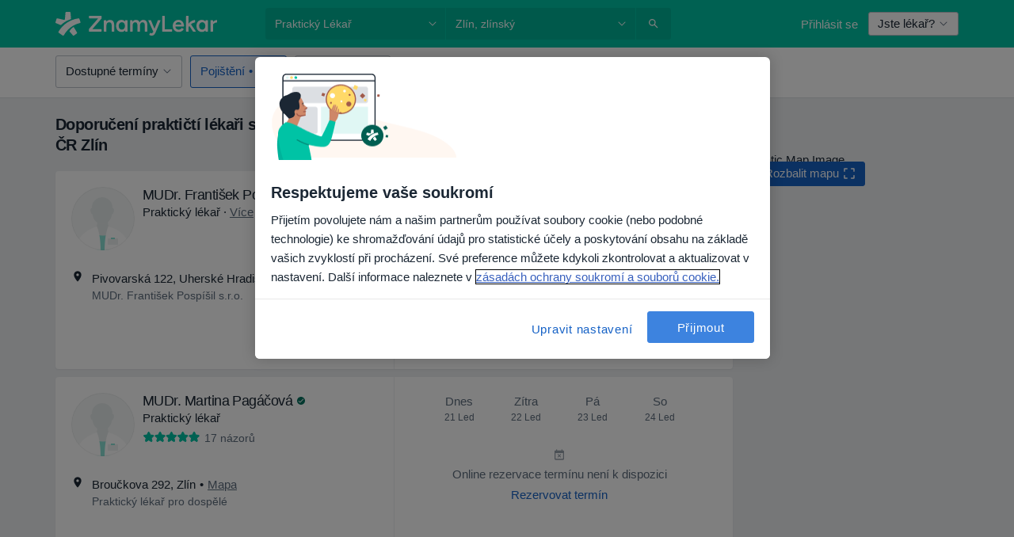

--- FILE ---
content_type: text/html; charset=UTF-8
request_url: https://www.znamylekar.cz/prakticky-lekar/zlin/zdravotni-pojistovna-ministerstva-vnitra-cr
body_size: 62075
content:

<!DOCTYPE html>
<html lang="cs" region="cz" class="">
<head>
<!--
--------------------------------
We are looking for outstanding talent! Since you are interested in our code, maybe you are also interested in becoming part of our team.
We look forward to seeing you: https://docplanner.tech/careers
--------------------------------
-->
	
			<link rel="preconnect" href="//cookie-cdn.cookiepro.com"/>
		<link rel="preconnect" href="//platform.docplanner.com/"/>
		
		
		<link rel="preconnect" href="//s3-eu-west-1.amazonaws.com"/>
		<link rel="preconnect" href="//www.googletagmanager.com"/>
		<link rel="preconnect" href="//www.google-analytics.com"/>
		
			
			<link rel="preconnect" href="https://dev.visualwebsiteoptimizer.com" />
			<script type='text/javascript' id='vwoCode'>
				window._vwo_code || (function() {
					var account_id=772888,
						version=2.0,
						settings_tolerance=2000,
						hide_element='body',
						hide_element_style = 'opacity:0 !important;filter:alpha(opacity=0) !important;background:none !important',
						/* DO NOT EDIT BELOW THIS LINE */
						f=false,w=window,d=document,v=d.querySelector('#vwoCode'),cK='_vwo_'+account_id+'_settings',cc={};try{var c=JSON.parse(localStorage.getItem('_vwo_'+account_id+'_config'));cc=c&&typeof c==='object'?c:{}}catch(e){}var stT=cc.stT==='session'?w.sessionStorage:w.localStorage;code={use_existing_jquery:function(){return typeof use_existing_jquery!=='undefined'?use_existing_jquery:undefined},library_tolerance:function(){return typeof library_tolerance!=='undefined'?library_tolerance:undefined},settings_tolerance:function(){return cc.sT||settings_tolerance},hide_element_style:function(){return'{'+(cc.hES||hide_element_style)+'}'},hide_element:function(){return typeof cc.hE==='string'?cc.hE:hide_element},getVersion:function(){return version},finish:function(){if(!f){f=true;var e=d.getElementById('_vis_opt_path_hides');if(e)e.parentNode.removeChild(e)}},finished:function(){return f},load:function(e){var t=this.getSettings(),n=d.createElement('script'),i=this;if(t){n.textContent=t;d.getElementsByTagName('head')[0].appendChild(n);if(!w.VWO||VWO.caE){stT.removeItem(cK);i.load(e)}}else{n.fetchPriority='high';n.src=e;n.type='text/javascript';n.onerror=function(){_vwo_code.finish()};d.getElementsByTagName('head')[0].appendChild(n)}},getSettings:function(){try{var e=stT.getItem(cK);if(!e){return}e=JSON.parse(e);if(Date.now()>e.e){stT.removeItem(cK);return}return e.s}catch(e){return}},init:function(){if(d.URL.indexOf('__vwo_disable__')>-1)return;var e=this.settings_tolerance();w._vwo_settings_timer=setTimeout(function(){_vwo_code.finish();stT.removeItem(cK)},e);var t=d.currentScript,n=d.createElement('style'),i=this.hide_element(),r=t&&!t.async&&i?i+this.hide_element_style():'',c=d.getElementsByTagName('head')[0];n.setAttribute('id','_vis_opt_path_hides');v&&n.setAttribute('nonce',v.nonce);n.setAttribute('type','text/css');if(n.styleSheet)n.styleSheet.cssText=r;else n.appendChild(d.createTextNode(r));c.appendChild(n);this.load('https://dev.visualwebsiteoptimizer.com/j.php?a='+account_id+'&u='+encodeURIComponent(d.URL)+'&vn='+version)}};w._vwo_code=code;code.init();})();
			</script>
			
	
						<link rel="preload" href="//platform.docplanner.com/css/jade-dpuikitv3-ccf4255a.css" as="style"/>
					<link rel="preload" href="//platform.docplanner.com/css/jade-search-9dc41cc5.css" as="style"/>
		
									<link rel="preload" href="//platform.docplanner.com/js/goro-basic-30511e08.js" as="script"/>
					
						<link rel="preload" href="//www.googletagmanager.com/gtm.js?id=GTM-PZ83PG" as="script"/>
			<link rel="preload" href="//www.google-analytics.com/analytics.js" as="script"/>
			
	<meta charset="utf-8"/>
	<title>Doporučení praktičtí lékaři s Zdravotní pojišťovna ministerstva vnitra ČR, Zlín | ZnamyLekar.cz</title>

			
	  <script
    src="//cookie-cdn.cookiepro.com/consent/42a9aba1-69b8-4166-9dce-ac09876c1feb/otSDKStub.js?v=202211201558"
    data-id="onetrust-script"
    data-language="cs"
    type="text/javascript"
    charset="UTF-8"
    data-domain-script="42a9aba1-69b8-4166-9dce-ac09876c1feb"
  ></script>

<script type="text/javascript">
  function OptanonWrapper() {
	    }
</script>
	
	<link rel="search" type="application/opensearchdescription+xml" title="www.znamylekar.cz" href="https://www.znamylekar.cz/opensearch">

			<meta name="description" content="Hledáte nejlepšího specialistů   v Zlíně, který má podepsanou smlouvu s  Zdravotní pojišťovna ministerstva vnitra ČR? Zkontrolujte názory pacientů, ceny, služby a objednejte si návštěvu."/>
	<meta name="robots" content="index,follow"/>
	<meta property="fb:page_id" content="122601654502559"/>
	
		
				<link rel="canonical" href="https://www.znamylekar.cz/prakticky-lekar/zlin/zdravotni-pojistovna-ministerstva-vnitra-cr"/>
	
				
<meta property="og:image" content="//platform.docplanner.com/img/cz/open-graph/og.png?4048754488" />
	
					
<script type="text/javascript">
	var ZLApp = {
		'APICredentials': {},

		'AppConfig': {},
		'Roles' : {
      'IS_CALL_CENTER_AGENT': false,
			'IS_ZLWORKER' : false,
			'IS_CUSTOMER_CARE' : false,
			'IS_DOCTOR': false,
			'IS_FACILITY': false		},

		'Routes' : {},

		'Storage' : {
			session: sessionStorage,
			local: localStorage
		},

		'Modules': {
			CalendarEditionPage : function() {},
			AlgoliaIndexes : {},
			MapsLoader : {}
		},

		'Experiments': {},

		'pushGAEvent': function(options) {
			$(document).ready(function() {
				// Universal Google Analytics Events

				var layerData = $.extend({
					'event': 'gaTriggerEvent',
					'gaEventCategory': options[0],
					'gaEventAction': options[1],
					'gaEventLabel': options[2],
					'gaEventInteraction': options[4]
				}, options[5]);

				dataLayer.push(layerData);
			});
		},
    'pushHSEvent': function(eventValue) {
		  if (window._hsq && _hsq.push) {
				_hsq.push(["trackEvent", eventValue]);
			}
		},
		"Routing" : {
			"generate" : function(name, object) {
				return ZLApp.NativeRouting.generate(name, object);
			}
		},
		'setStorage': function(type, key, value) {
			try {
				var storage = this.Storage[type];

				storage.setItem( key, JSON.stringify(value) );

				return true;
			} catch (exception) {
				return false;
			}
		},
		'getStorage': function(type, key) {
			try {
				var storage = this.Storage[type];

				if (storage && storage.getItem(key) !== undefined && storage.hasOwnProperty(key) === true) {
					return JSON.parse(storage.getItem(key));
				} else {
					return undefined;
				}
			} catch (exception) {
				return undefined;
			}
		},
		'clearStorage': function(type, key) {
			try {
				var storage = this.Storage[type];
				storage.removeItem( key );
				return true;
			} catch (exception) {
				return false;
			}
		},
	};

	// Object container for old stuff
	window.ZL = {};
</script>


<script type="text/javascript">
	ZLApp.CrmConfig = {
		DEFAULT_CURRENCY_CODE: 'CZK',
		DEFAULT_VAT_RATE: 21,
		WITH_ZEROS: false,
		PRICE_TYPE: 'net',
		WEBSOCKET_DOMAIN: 'ws.znamylekar.cz',
		WEBSOCKET_TOKEN: '2c595f7e-ef38-492e-b088-73e553cf86dd',
	};
</script>




<script>
	ZLApp.Const = {
		'AJAX_ROOT_ROUTE': 'www.znamylekar.cz',
		'ALGOLIA_API_KEY': '189da7b805744e97ef09dea8dbe7e35f',
		'ALGOLIA_APP_ID': 'docplanner',
		'ALGOLIA_PREFIX': '',
		'ALGOLIA_SUFFIX': '',
		'TESTING_NAME': '',
		'BASE_DOMAIN': 'znamylekar.cz',
		'BOOKING_APP_BOOK_VISIT': 'domluv-navstevu',
		'BOOKING_APP_BOOK_VISIT_SLOTS': 'vybrat-datum',
		'BOOKING_SOURCE_ENABLED': true,
		'BREAKPOINTS': {
			'SCREEN_LG_MIN': 1200,
			'SCREEN_MD_MAX': 1199,
			'SCREEN_MD_MIN': 992,
			'SCREEN_SM_MAX': 991,
			'SCREEN_SM_MIN': 768,
			'SCREEN_XS_MAX': 767,
		},
		'RECAPTCHA_SITE_KEY': '6LfGKkseAAAAAHQ4-LfSFFQ0pcjaftZeqVTv3HPk',
		'COVID_TEST_ID': '',
		'FLU_VACCINATION_ID': '',
		'CURRENCY': '0 - 0 Kč',
		'CURRENT_COUNTRY_NAME': 'Česko',
		'CURRENT_COUNTRY_PHONE_PREFIX': '+420',
		'CURRENT_ROUTE': 'route_search_filter_specialization_city_insurance_provider',
		'DOCTOR_REGISTRATION_WITHOUT_VERIFICATION': true,
		'DOMAIN': 'www.znamylekar.cz',
		'DWH_STATISTICS_URL': 'https://dwh-statistics.znamylekar.cz',
		'EVENT_TRACKER_URL': 'https://event-tracker.docplanner.com',
		'FACEBOOK_FANPAGE_URL': '//www.facebook.com/znamylekar/?brand_redir=DISABLE',
		'FACEBOOK_LOCALE': 'cs_CZ',
		'FACILITY_URL': 'https://www.znamylekar.cz/zarizeni/__urlname__',
		'FIRST_SOCIAL_LOGIN':  false ,
		'GEOCODER_DOMAIN': 'geocoder.znamylekar.cz',
		'GOOGLE_API_KEY': 'AIzaSyAPEkgzgNuQ7h-PLlGo4YqglJ0Ht9RIiPk',
		'GOOGLE_APP_ID': '262747025270-i6nhs5ik4nca3ld68nqb9m245apa118f.apps.googleusercontent.com',
		'GOOGLE_ONE_TAP_REDIRECT_URL': 'https://www.znamylekar.cz/social-connect/cz_sso?_redirect=https%3A//www.znamylekar.cz/prakticky-lekar/zlin/zdravotni-pojistovna-ministerstva-vnitra-cr',
		'HAS_UNIFIED_NAVIGATION': false,
		'HUBSPOT_ECOMMERCE_CONTACT': '',
		'HUBSPOT_ID': '442271',
		'ISO_LOCALE': 'cz',
		'IS_LOGGED': false,
		'IS_LOGGED_DOCTOR': false,
		'IS_LOGGED_FACILITY_MANAGER': false,
		'IS_PATIENT_APP': false,
		'IS_PHONE': false,
		'IS_STAGING': false,
		'LANGUAGE_CODE': 'cs_CZ',
		'LOADER_IMAGE': '<p class="loader"><img src="//platform.docplanner.com/img/general/user-interface/loader-ready-white.gif?1799301098" alt=""/></p>',
		'LOADER_URL': "//platform.docplanner.com/img/general/user-interface/loader-ready-white.gif?1799301098",
		'LOCALE': 'cz',
		'MARKETING_CONSENT_IS_INFO': false,
		'MARKETING_CONSENT_PRECHECKED': true,
		'FACILITY_MARKETING_CONSENT_PRECHECKED': true,
		'MIN_QUESTION_CHARACTERS': 50,
		'PAGE_TYPE': '/new_search_results_new',
		'PATIENT_APP_VERSION': '',
		'PATIENT_REQUEST_BASE_URL': 'https://patient-request.znamylekar.cz',
		'PLATFORM_LINK': '//platform.docplanner.com/',
		'POST_CODE_MASK': '999 99',
		'PROTOCOL': 'https',
		'REFERER': '',
		'SAAS_BASE_DOMAIN': 'docplanner.znamylekar.cz',
		'SAAS_MANAGEMENT_WIDGET_DOMAIN': 'booking-management.znamylekar.cz',
		'SEARCH_PATH': "https:\/\/www.znamylekar.cz\/hledat",
		'SITE_LANG': 'cs',
		'SITE_NAME': 'ZnamyLekar',
		'SSO_DOMAIN': 'l.znamylekar.cz',
		'SSO_SOCIAL_CONNECT': 'https://www.znamylekar.cz/social-connect/cz_sso?_redirect=',
		'SSO_SOCIAL_CONNECT_REDIRECT_URL': 'https://www.znamylekar.cz/social-connect/cz_sso?_redirect=https%3A//www.znamylekar.cz/prakticky-lekar/zlin/zdravotni-pojistovna-ministerstva-vnitra-cr',
		'TERMS_URL': 'https://www.znamylekar.cz/podminky',
		'TIMEZONE': '+01:00',
		'UPPERCASE_RATIO_ON_OPINIONS': 50,
		'USER_ID': null,
		'VISIT_URL': '',
		'WIDGETS_APP_URL': 'widgets.znamylekar.cz',
		'SEARCH_APP_URL': 'https://search.znamylekar.cz',
		'PSYCHOTHERAPIST_SPECIALIZATION_ID': "",
		'PSYCHOLOGY_SPECIALIZATION_ID': 36,
		'DOCTOR_CALENDAR_WIDGET_WITH_FILTERS_ENABLED': false,
		'USE_FULL_LIST_OF_INSURANCES_IN_CALENDAR_WIDGET': false,
	};

	ZLApp.isRoute = function(route) {
		if (Array.isArray(route)) {
			return route.indexOf(this.Const.CURRENT_ROUTE) > -1;
		}

		return this.Const.CURRENT_ROUTE === route;
	};
</script>


																																																																																																																																																																																																																										
<script>
	ZLApp.Gate = {"GATE_ADDRESS_EDITION_CUSTOM_REFUND_POLICY":true,"GATE_ADDRESS_ONLINE_CONSULTATION":true,"GATE_ADMIN_CHAT_GDPR":true,"GATE_BOOKING_INSURANCE":true,"GATE_BOOKING_DIRECT_INSURANCE":false,"GATE_SHOW_DISABLED_FACILITY_WIDGET":false,"GATE_AGENDA_NON_DOCTORS_FRONTEND_TEST":false,"GATE_CALENDAR_NOTIFICATION_FIND_OTHER_DOCTOR":true,"GATE_CHECK_YOUR_INSURANCE":false,"GATE_CONTEXTUAL_SEARCH_AT_HOMEPAGE":true,"GATE_COOKIE_CONSENT":true,"GATE_COVID_TEST_SEARCH":false,"GATE_FLU_VACCINATION_SEARCH":false,"GATE_CRM_ECOMMERCE_BLACK_FRIDAY":false,"GATE_CRM_ECOMMERCE_BOLETO":false,"GATE_CRM_ECOMMERCE_IBAN":false,"GATE_CRM_ECOMMERCE_IYZICO_ONE_TIME":false,"GATE_CRM_ECOMMERCE_PAYMENTS_TESTIMONIALS":false,"GATE_CRM_ECOMMERCE_PIX":false,"GATE_CRM_ECOMMERCE_PSE":false,"GATE_CRM_ECOMMERCE_SERVIPAG":false,"GATE_CRM_ECOMMERCE_SHOW_CPL_PRICING_DETAILS":true,"GATE_CRM_ECOMMERCE_WEBSITE":true,"GATE_CRM_ECOMMERCE_WEB_PAY":false,"GATE_CRM_ECOMMERCE_HIDE_PACKAGING_LANDING_CONTACT_FORM":true,"GATE_CRM_ECOMMERCE_TERMS_DETAILS":false,"GATE_CRM_IYZICO":false,"GATE_CRM_PAYU":false,"GATE_CRM_USE_SCA_AUTHENTICATION_FLOW":true,"GATE_CRM_USE_SCA_AUTHENTICATION_FLOW_SELECTIVE_BINS":false,"GATE_CRM_REFERRAL_PROGRAM_URL_REDESIGN":false,"GATE_DIRECT_INSURANCES":false,"GATE_DOCTOR_CALENDAR_FILTERS":true,"GATE_DOCTOR_LICENSE_NUMBER":true,"GATE_DOCTOR_PROFILE_TOP_BANNER_TOUCHPOINT":false,"GATE_DOCTOR_REGISTRATION_EMAIL_CONFIRMATION":false,"GATE_DOCTOR_STATISTICS_VIDEO":false,"GATE_OPENING_HOURS":false,"GATE_ECOMMERCE_PREMIUM_LANDING_MODAL":false,"GATE_ECOMMERCE_PREMIUM_LANDING_MODAL_MARKETING":false,"GATE_ECOMMERCE_PRICING_WEBSITE_ON_DEFAULT":false,"GATE_ECOMMERCE_WEBSITE_TOGGLE_ADDITIONAL_TEXT":false,"GATE_ECOMMERCE_THANK_YOU_PAGE_NEW_ONBOARDING_WIZARD":false,"GATE_ECOMMERCE_UNPAID_INVOICES_MODAL":false,"GATE_PRELOAD_GTM":true,"GATE_ENABLE_LICENSE_NUMBER_VERIFICATION":false,"GATE_FACILITY_CALENDAR_SERVICE_STEP":true,"GATE_FACILITY_CALENDAR_SORT_BY_NAME":false,"GATE_FACILITY_PROFILE_TOP_BANNER_TOUCHPOINT":false,"GATE_FACILITY_REGISTRATION":true,"GATE_FACILITY_REGISTRATION_EMAIL_CONFIRMATION":true,"GATE_FACILITY_SERVICES_TABLE":false,"GATE_REFACTORED_FACILITY_ITEM_ABOUT":false,"GATE_FIND_ANOTHER_SPECIALIST_WHEN_NO_AVAILABILITY":false,"GATE_GDPR_MARKETING_CONSENT_MANDATORY":false,"GATE_GDPR_REGISTRATION_INFORMATION":false,"GATE_GENERAL_MARKETING_AGREEMENT":false,"GATE_GOOGLE_ONE_TAP_LOGIN":false,"GATE_HIDE_NEARBY_DOCTORS_ON_NON_COMMERCIAL_PROFILE":false,"GATE_HIDE_PRICES_FOR_PATIENTS_WITH_INSURANCE":true,"GATE_HOMEPAGE_PATIENT_APP_BANNER":true,"GATE_HUBSPOT":true,"GATE_INSURANCE_PLANS":false,"GATE_LOCATION_DETAILS":true,"GATE_MODERATION_DOCTOR_ITEM_REQUIRED":false,"GATE_MODERATION_DOCTOR_ITEM_SPECIALIZATION":false,"GATE_MODERATION_DOCTOR_SPECIALIZATION":true,"GATE_MODERATION_EDIT_OPINION_BY_MODERATOR":true,"GATE_MODERATION_OPINION_TRUST_SCORE_DISPLAY":true,"GATE_MODERATION_AUTOMODERATOR_PARAMS_BUTTON_DISPLAY":true,"GATE_MODERATION_PANEL_DOCTOR_NEW_BY_SELF":false,"GATE_MODERATION_SPECIALIZATION_DOCUMENT_VERIFICATION":false,"GATE_NEW_SEARCH_DISTRICT_FILTERS":false,"GATE_NEW_SEARCH_FORCE_DOCTORS_ON_LANDING_PAGES":false,"GATE_NEW_SEARCH_ONLINE_CONSULTATION_BANNER":true,"GATE_NEW_SEARCH_PATIENT_APP_BANNER":true,"GATE_ONLINE_CONSULTATION_CALENDAR_PAYMENT_TIP":true,"GATE_ONLINE_LANDING_REAL_TESTIMONIALS":false,"GATE_OPINIONS_NEW_FLOW_SAMPLE_OPINIONS":false,"GATE_OPINIONS_NEW_FLOW_REQUIRE_LOGIN_JUST_BEFORE_SUBMIT":false,"GATE_OPINION_SIGNATURE_HIDE":false,"GATE_OPINION_SORTING_SHOW":false,"GATE_PB_DECIMAL_PART_IN_PRICES":false,"GATE_ENABLE_ALL_PATIENT_APP_BANNER":true,"GATE_ENABLE_BROWSER_CHAT_PATIENT_APP_BANNER":true,"GATE_QA_PATIENT_APP_BANNER":true,"GATE_USE_NEW_MESSENGER_APP":true,"GATE_CHAT_ENABLE_NEW_ON_LOAD_BANNER":true,"GATE_CHAT_ENABLE_NEW_ON_LOAD_CONFIRMATION_BANNER":true,"GATE_DEEPLINK_SEND_DIRECT_REGISTRATION_TRACKING":true,"GATE_DLP_VWO_EXPERIMENT_ENABLED":false,"GATE_ENABLE_DLP_SURVEY":false,"GATE_Q_AND_A":true,"GATE_Q_AND_A_ALLOW_PRIVATE_QUESTIONS":false,"GATE_Q_AND_A_ANSWER_MODERATION":false,"GATE_Q_AND_A_PRIVATE_QUESTIONS_PANEL_VUE":false,"GATE_RECURRING_CREDIT_CARD_PAYMENT":true,"GATE_SAVE_DOCTOR_PROFILE":true,"GATE_SAVE_DOCTOR_PROFILE_NON_LOGGED":true,"GATE_SENTRY_JS":true,"GATE_DATADOG_RUM_JS":true,"GATE_SENTRY_PERFORMANCE_TRACING":false,"GATE_SEO_ENABLE_NEW_DOCTOR_HOMEPAGE_SECTION":true,"GATE_SHOW_ADDRESS_FACILITY_WARNING":true,"GATE_SHOW_DOCTOR_PROFILE_EDITION_DESCRIPTION":false,"GATE_HIDE_REQUEST_SERVICES":false,"GATE_SHOW_GDPR_CHECKBOX":false,"GATE_SHOW_PHONE_ON_NON_COMMERCIAL_DOCTORS":false,"GATE_SLOT_RELEASED":true,"GATE_STRONG_PASSWORD_VALIDATOR":true,"GATE_TIMEZONE_ONLINE_CONSULTATION":false,"GATE_TURKISH_LAW_COMPLIANCE":false,"GATE_USER_REGISTRATION_EMAIL_CONFIRMATION":true,"GATE_VUE_LOCATION_AUTOCOMPLETE_LOGS":false,"GATE_VUE_WIDGETS":true,"GATE_WEBSOCKETS":true,"GATE_MODERATION_SPECIALIZATION_DOCUMENT_VERIFICATION_SENT_EMAIL":true,"GATE_TEST_ACCOUNTS_DASHBOARD_FACILITY_ACCOUNTS_TOGGLE":true,"GATE_OPINION_ACTIVATION_AND_EMAIL_VERIFICATION_VIA_EMAIL":false,"GATE_RECAPTCHA_ENTERPRISE_OPINIONS_FLOW":true,"GATE_OPINIONS_REMOVE_OTHER_FROM_LOCATION_DROPDOWN":false,"GATE_ECOMMERCE_USE_IFRAME":false,"GATE_DOCTOR_REGISTRATION_MODERATION_PANEL":true,"GATE_CRM_FIRST_CLASS_ECOMMERCE_PROMOTION":false,"GATE_OPINIONS_FOR_FACILITIES":false,"GATE_UNSUBSCRIBE_SMS_FOOTER":true,"GATE_OPINIONS_FACILITY_DOCTOR_DROPDOWN":false,"GATE_OPINIONS_FACILITY_ADDRESSES_DROPDOWN":false,"GATE_PATIENT_REQUEST_BUTTON":false,"GATE_ENABLE_PATIENT_REQUEST_WEBVIEW":false,"GATE_USE_NEW_PATIENT_REQUEST_PAGE":false,"GATE_PATIENT_REQUEST_VERIFICATION_STEP":false,"GATE_DOCTOR_OUT_OF_OFFICE":false,"GATE_GET_DOCTOR_CERTIFICATE":true,"GATE_CRM_ECOMMERCE_PACKAGING_LANDING":true,"GATE_CRM_ECOMMERCE_PACKAGING_LANDING_HIDE_ICONS":false,"GATE_CRM_ECOMMERCE_CUSTOMER_SUPPORT_SECTION":true,"GATE_REQUEST_PROFILE_CHANGES_WITH_TEXT_BOX":false,"GATE_FETCH_CUSTOMER_DATA_BY_TAX_NUMBER":false,"GATE_ECOMMERCE_ACCEPT_COMPANY_GMB":false,"GATE_CRM_CUSTOMER_TAX_NUMBER_NOT_REQUIRED":false,"GATE_BULK_OBJECT_VERIFICATION":true,"GATE_USER_TOOL_V2":true,"GATE_BANNER_REDIRECT_TO_LISTING":true,"GATE_SHOULD_CHECK_BOOKABLE_SERVICES_ON_FACILITY_PROFILE":true,"GATE_SHOULD_CHECK_BOOKABLE_DOCTORS_ON_FACILITY_PROFILE":true,"GATE_NEW_SEARCH_HIDE_DOCTOR_SERVICES":false,"GATE_SHOW_PRICE_INCREASE_MODAL":false,"GATE_OPINIONS_ABUSE_REPORT_VIA_EMAIL_POSSIBLE":false,"GATE_TRUST_BANNER_CERTIFICATES_PL":false,"GATE_USE_TEST_COOKIEPRO":false,"GATE_CHAT_SEND_HEALTH_PROFILE_BUTTON":false,"GATE_DOCTOR_SPECIALIZATION_IN_PROGRESS":false,"GATE_PATIENT_APP_EVENT_INTERCEPTOR":true,"GATE_DP_SPACES_HEADER":false,"GATE_CRM_ECOMMERCE_PACKAGING_LANDING_FUTURE_PRICINGS":true,"GATE_DE_SEARCH_FILTER_SLOTS_BY_INSURANCE_PROVIDER":false,"GATE_ENABLE_EFR_DEEPLINK_PARAM":true,"GATE_ENABLE_UNLEASH_FOR_DLP":false,"GATE_ENABLE_UNLEASH_CACHING_FOR_DLP":false,"GATE_VISIBILITY_SPACE_PROMO_MATERIALS_PAGE":true,"GATE_FACILITY_PROFILE_PRICE_RANGES":true,"GATE_VISIBILITY_SPACE_FIRST_CLASS_PAGE":false,"GATE_FACILITY_PROFILE_GROUP_SERVICES_BY_DESCRIPTION":true,"GATE_OPINION_VERIFIED_BY_PAYMENT":false,"GATE_OPINION_MERGED_VERIFICATION_BADGES_FRONTEND":true,"GATE_NEW_DOCTOR_REGISTRATION_FLOW":true,"GATE_PRE_REGISTER_STEP":true,"GATE_DOCTOR_WELCOME_MODAL":true,"GATE_Q_AND_A_PATIENT_PANEL_SHOW_ALL":true,"GATE_SEARCH_MED24_BANNER":false,"GATE_DOCTOR_DASHBOARD":true,"GATE_NEW_SERVICES_SECTION_WITH_CUSTOM_NAMES":true,"GATE_SAAS_FOR_FREEMIUM":false,"GATE_FIRST_CLASS_LANDING_PAGE_MODALITIES":false,"GATE_CALENDAR_REQUEST_PHONE_NUMBER":true,"GATE_SHOW_ASK_FOR_CALENDAR_MODAL":true,"GATE_GOOGLE_ONE_TAP_LOGIN_MOVED_FROM_GTM":true,"GATE_SHOW_STATISTICS_ICON":true,"GATE_DOCTOR_DASHBOARD_CALENDAR_REQUESTS":true,"GATE_ENABLE_SAAS_INSURANCE_CONFIGURATION":false,"GATE_INSURANCE_CONFIGURATION_TEMPORARY_PMS_WORKAROUND":false,"GATE_SHOW_NEAR_ME":true,"GATE_OOPS_WIDGET":true,"GATE_FACILITY_PROFILE_MERGE_SERVICES_FOR_MULTIPLE_SPECS":true,"GATE_CRM_SHOW_ECOMMERCE_SECURE_PAYMENT_TEXT":false,"GATE_DOCTOR_PROFILE_EDITION_GENDER_ALLOW_OTHER":false,"GATE_ENABLE_ADDITIONAL_ONLINE_RESULTS_EXPERIMENT":true,"GATE_ENABLE_RADIUS_SEARCH_RESULTS_EXTENSION":true,"GATE_CRM_SHOW_ECOMMERCE_NOA_TERMS_2":false,"GATE_PHARMACIES_SEARCH":false,"GATE_SEARCH_ASSISTANT_EXPERIMENT_AUTO_SHOW":false,"GATE_SEARCH_ASSISTANT_BANNER_EXPERIMENT":false,"GATE_SEARCH_ASSISTANT_EXPERIMENT_SA_FROM_AUTOCOMPLETE":false,"GATE_SEARCH_ASSISTANT_BANNER_MIXED_QUESTIONS_EXPERIMENT":false,"GATE_VISIBILITY_EXPERIMENT":false,"GATE_BOOKING_PUBLIC_INSURANCE_FLOW_FRONTEND":false,"GATE_SEARCH_INSURANCE_LISTINGS_FILTER_PROCESSING":false,"GATE_MARKETPLACE_PAYMENTS_BNPL_RESCHEDULES":false,"GATE_VISIBILITY_ADDRESS_EDITOR_VALIDATION_DOCTOR":true,"GATE_VISIBILITY_ADDRESS_EDITOR_VALIDATION_FACILITY":true,"GATE_DOCTOR_NEW_MODERATION_NEW_ENDPOINT":true,"GATE_PB_INSURANCES_AVAILABILITY_SEARCH":false,"GATE_VISIBILITY_SA_HIDE_LIVE_LOCATION_QUESTION":false,"GATE_PB_AB_TEST_AVAILABILITY_CALENDAR":false,"GATE_CRM_NOA_PROMO_BLACK_FRIDAY":false,"GATE_CRM_NOA_PROMO_BLACK_FRIDAY_PRICE_INFO":false,"GATE_DOCTOR_REGISTRATION_LICENSE_REQUIRED_BY_SPECIALIZATION":false,"GATE_SUPPORT_DOCUMENT_UPLOAD_WITH_LICENSE_NUMBER":false,"GATE_ADDRESS_EDITOR_STREET_NUMBER_NOT_MANDATORY":false,"GATE_VISIBILITY_FC_PAGE_BLACK_FRIDAY_PROMO":false,"GATE_KEEP_DOCTOR_LICENSE_NUMBER_HIDDEN_IN_PROFILE":false,"GATE_VISIBILITY_WATSONIZED_WIDGET_CONFIGURATION":false,"GATE_DOCTOR_REGISTRATION_LICENSE_NUMBER_PAGE":false,"GATE_DOCTOR_REGISTRATION_VALUE_PROPOSITION_ASIDE":true,"GATE_ADDRESS_EDITOR_ZIP_CODE_NOT_MANDATORY":false,"GATE_ENABLE_SASS_ONLY_WIDGET_BY_DEFAULT":false,"GATE_DISPLAY_LINK_WHITE_LABEL_WIDGET":false};

	ZLApp.isGranted = function(gate) {
		return this.Gate[gate];
	};
</script>


	<script>
		ZLApp.Lang = {
						"@Disease": "nemoc",
			"@List": "seznam",
			"@Map": "mapa",
			"abandoned_cart_button": "Potvrdit datum",
			"abandoned_cart_description": "N\u00e1v\u0161t\u011bva bude rezervov\u00e1na pot\u00e9, co dokon\u010d\u00edte rezerva\u010dn\u00ed postup.",
			"abandoned_cart_header": "Va\u0161e n\u00e1v\u0161t\u011bva dosud nebyla potvrzena",
			"add": "P\u0159idat",
			"add_patient": "P\u0159idat pacienta",
			"address": "Adresa",
			"addresses_with_no_online_booking": "Adresy bez mo\u017enosti rezervace online (%{count})",
			"advance_schedule_calendar_address": "Adresa",
			"are_you_sure": "Jste si jisti?",
			"autocomplete_disease": "nemoc",
			"autocomplete_loading": "Hled\u00e1me v\u00fdsledky",
			"autocomplete_search_empty": "Co hled\u00e1te?",
			"autocomplete_search_prefix": "Vyhled\u00e1vat",
			"autocomplete_specialization": "Specializace",
			"booking_sms_conf_after_resend_hint": "\nPr\u00e1v\u011b jsme v\u00e1m poslali dal\u0161\u00ed SMS zpr\u00e1vu! Tentokr\u00e1t byste to m\u011bli dostat za m\u00e9n\u011b ne\u017e 2 minuty.",
			"brand_doctors": "l\u00e9ka\u0159\u016f",
			"calendar_placeholder_title": "Objednejte se na ZnamyLekar.cz",
			"call": "Zavolejte",
			"cancel": "Zru\u0161it",
			"changes_sent_to_moderation": "Zm\u011bny byly zasl\u00e1ny na\u0161im moder\u00e1tor\u016fm. Obsah p\u0159ed zm\u011bnou nebude viditeln\u00fd dokud nebude dokon\u010den proces moderov\u00e1n\u00ed.",
			"chat_error_message": "Chcete-li zobrazit nejnov\u011bj\u0161\u00ed zpr\u00e1vy, aktualizujte str\u00e1nku.",
			"check_other_calendars": "Zobrazit v\u0161echny adresy s mo\u017enosti online objedn\u00e1v\u00e1n\u00ed ",
			"clinics_autocomplete": "Klinika",
			"close": "Zav\u0159\u00edt",
			"comment_should_not_capitalize": "Koment\u00e1\u0159e by nem\u011bly b\u00fdt ps\u00e1ny velk\u00fdmi p\u00edsmeny.",
			"comment_to_short": "V\u00e1\u0161 n\u00e1zor by m\u011bl b\u00fdt alespo\u0148 %minCharacters% znak\u016f dlouh\u00fd. Aktu\u00e1ln\u011b je dlouh\u00fd %currentCount% znak\u016f.",
			"common_refresh": "Aktualizovat",
			"components.question.doctor.book": "Rezervovat n\u00e1v\u0161t\u011bvu",
			"confirm_when_slot_remove": "Opravdu chcete smazat tento \u010dasov\u00fd \u00fasek?",
			"congratulations_reminders_set": "Blahop\u0159ejeme. Upozorn\u011bn\u00ed je nastaveno.",
			"currency_suffix": "%{currency_code} k\u010d",
			"disable": "deaktivovat",
			"doctor_all_addresses": "Adresy (%{count})",
			"doctor_all_addresses_one": "Adresa",
			"doctor_autocomplete": "Specialista",
			"doctor_edition_facility_type_header": "Druh adresy ",
			"doctor_edition_online_office_name": "N\u00e1zev online poradny",
			"doctor_opinions_show_opinions": "Zobrazit n\u00e1zory",
			"doctor_profile_add_opinion": "P\u0159idat n\u00e1zor",
			"doctor_service": "Slu\u017eby",
			"doctor_verificated_successfully": "L\u00e9ka\u0159 potvrdil platnost \u00fadaj\u016f na sv\u00e9m profilu.",
			"doctor_with_calendar": "\u017d\u00e1dn\u00e9 n\u00e1v\u0161t\u011bvy",
			"edit": "Upravit",
			"edit_visit_patient": "Editovat pacienta",
			"enable": "aktivovat",
			"errorTryLater": "Do\u0161lo k chyb\u011b. Zkuste to znovu.",
			"error_while_uploading_photos": "Na\u0161e servery maj\u00ed probl\u00e9m se zpracov\u00e1n\u00edm va\u0161ich fotografi\u00ed. Pros\u00edme, zkuste sn\u00ed\u017eit jejich velikost nebo je nahr\u00e1vejte po jedn\u00e9.",
			"expand_map": "Rozbalit mapu",
			"facility": "Za\u0159\u00edzen\u00ed",
			"facility_listing_context_alert": "Pokud zm\u011bn\u00edte specializaci, adresu nebo specialistu slu\u017eba, kterou jste zvolili m\u016f\u017ee neb\u00fdt v\u016fbec dostupn\u00e1 nebo hrazen\u00e1 va\u0161\u00ed poji\u0161\u0165ovnou.",
			"facility_name_plaxeholder": "nap\u0159. Ordinace Diagnostiky gynekologie - porodnictv\u00ed",
			"fieldNotEmpty": "Toto pole nem\u016f\u017ee z\u016fstat pr\u00e1zdn\u00e9",
			"filter_info_box": "Pomoc\u00ed filtr\u016f z\u00edsk\u00e1te v\u00fdsledky v\u00edce p\u0159izp\u016fsoben\u00e9 va\u0161im pot\u0159eb\u00e1m.",
			"finish": "Ukon\u010dit",
			"forward": "Vp\u0159ed",
			"from": "Od",
			"generic-book-appointment": "Objednat se",
			"google_calendar_cancel_sync_text": "Opravdu chcete zru\u0161it synchronizaci?",
			"import_address_name": "N\u00e1zev ordinace ",
			"incorrect_date": "Nespr\u00e1vn\u00e9 datum!",
			"insurance_box_title": "Chcete naj\u00edt l\u00e9ka\u0159e, kter\u00fd spolupracuje s konkr\u00e9tn\u00ed zdravotn\u00ed poji\u0161\u0165ovnou? Zkontrolujte mo\u017enost\u00ed",
			"internal_number_warning": "Po zah\u00e1jen\u00ed p\u0159ipojen\u00ed zadejte n\u00e1sleduj\u00edc\u00ed intern\u00ed \u010d\u00edslo: ",
			"less": "M\u00e9n\u011b",
			"link_doctor_to_clinic.choose_clinic.placeholder": "Za\u010dn\u011bte ps\u00e1t a vyhledejte za\u0159\u00edzen\u00ed",
			"link_doctor_to_clinic.choose_clinic.title": "Vyberte za\u0159\u00edzen\u00ed, ve kter\u00e9m pracujete",
			"loadingWait": "Nahr\u00e1v\u00e1n\u00ed. \u010cekejte...",
			"map": "mapa",
			"map_empty_state_CTA": "Pokud chcete naj\u00edt dal\u0161\u00ed v\u00fdsledky, p\u0159esu\u0148te nebo p\u0159ibl\u00ed\u017ete mapu",
			"map_empty_state_copy_generic": "\u017d\u00e1dn\u00fd odborn\u00edk v t\u00e9to oblasti nep\u0159ij\u00edm\u00e1",
			"map_empty_state_copy_spec": "\u017d\u00e1dn\u00fd %zuba\u0159% v t\u00e9to oblasti nep\u0159ij\u00edm\u00e1",
			"map_search": "Hledejte v tomto okol\u00ed",
			"map_test_modal_CTA": "Vra\u0165te se k seznamu specialist\u016f ",
			"map_test_modal_text": "Pln\u00e1 verze t\u00e9to str\u00e1nky bude spu\u0161t\u011bna brzy.",
			"map_test_modal_text_headline": "\nWeb je ve v\u00fdstavb\u011b. Pln\u00e1 verze t\u00e9to str\u00e1nky bude spu\u0161t\u011bna brzy.",
			"mobile_sign_as": "Podepi\u0161te se jako",
			"mobile_specialization": "Specializace",
			"mobile_visit_try_again": "Zkuste znovu",
			"more": "V\u00edce",
			"move_visit": "P\u0159esunout n\u00e1v\u0161t\u011bvu",
			"no": "Ne",
			"no_calendar_in_your_location": "Ve va\u0161em okol\u00ed online kalend\u00e1\u0159 nen\u00ed dostupn\u00fd",
			"no_open_slots": "Objedn\u00e1n\u00ed online nen\u00ed dostupn\u00e9 ",
			"no_results_for": "Nebyly nalezeny \u017e\u00e1dn\u00e9 v\u00fdsledky pro",
			"no_slots_facility_cta": "Zobrazit profil",
			"no_slots_facility_info": "Tato klinika nem\u00e1 specialisty s dostupn\u00fdmi term\u00edny v online kalend\u00e1\u0159i",
			"online_consultation_doc_card_label": "Online konzultace k dispozici ",
			"pagination_next": "N\u00e1sleduj\u00edc\u00ed",
			"pagination_previous": "P\u0159edchoz\u00ed",
			"panel_delete-me-modal_no": "Ponechte m\u016fj \u00fa\u010det",
			"panel_delete-me-modal_yes": "Sma\u017ete m\u016fj \u00fa\u010det",
			"patient_visit_cancel_modal_confirm": "Opravdu chcete tuto n\u00e1v\u0161t\u011bvu zru\u0161it?",
			"patients_marketing_consent_modal_cta_no": "Ne, d\u011bkuji ",
			"patients_marketing_consent_modal_cta_yes": "Ano, chci dost\u00e1vat novinky od ZnamyLekar",
			"patients_marketing_consent_modal_desc": "Z\u00edskejte informace o na\u0161ich nov\u00fdch funkc\u00edch a slu\u017eb\u00e1ch. D\u00edky tomu pln\u011b vyu\u017eijete ZnanyLekarz k p\u00e9\u010di o sv\u00e9 zdrav\u00ed a zdrav\u00ed sv\u00fdch bl\u00edzk\u00fdch.",
			"patients_marketing_consent_modal_legal_txt": "Abychom mohli v\u00e1m pos\u00edlat informace o novink\u00e1ch na ZnaymLekar.cz, pot\u0159ebujeme v\u00e1\u0161 souhlas. M\u016f\u017eete je kdykoli odvolat.",
			"patients_marketing_consent_modal_legal_txt_learn_more": "Dal\u0161\u00ed informace naleznete v na\u0161ich z\u00e1sad\u00e1ch ochrany osobn\u00edch \u00fadaj\u016f.",
			"patients_marketing_consent_modal_legal_txt_tooltip": "Pot\u0159ebujeme v\u00e1\u0161 souhlas, abychom v\u00e1m mohli nab\u00eddnout lep\u0161\u00ed z\u00e1\u017eitek z pou\u017e\u00edv\u00e1n\u00ed na\u0161ich webov\u00fdch str\u00e1nek. Pamatujte, \u017ee sv\u016fj souhlas m\u016f\u017eete kdykoli odvolat. <a href=\"https:\/\/www.znamylekar.cz\/soukromi\">Dal\u0161\u00ed informace o zpracov\u00e1n\u00ed \u00fadaj\u016f naleznete v na\u0161ich z\u00e1sad\u00e1ch ochrany osobn\u00edch \u00fadaj\u016f.<\/a>",
			"patients_marketing_consent_modal_title": "Bu\u010fte prvn\u00ed, kdo se o tom dozv\u00ed",
			"price_from": "Od %price%",
			"provide_visit_location": "Je po\u017eadov\u00e1no m\u00edsto n\u00e1v\u0161t\u011bvy",
			"qna_question_delete_confirm": "Jste si jisti, \u017ee chcete smazat tuto ot\u00e1zku?",
			"rate_error": "Abyste mohli p\u0159idat n\u00e1zor, mus\u00edte zvolit hodnocen\u00ed.",
			"registration.facility.user_position.doctor": "L\u00e9ka\u0159 ",
			"reminder_removed": "P\u0159ipom\u00ednka byla odstran\u011bna",
			"remove_slot_error_message": "Vypu\u0161t\u011bn\u00ed pojmu selhalo",
			"removing": "Odstran\u011bn\u00ed",
			"reset_filters": "Obnovit",
			"saving": "Ukl\u00e1d\u00e1n\u00ed...",
			"search_all_filters": "V\u0161echny filtry",
			"search_calendar_missing": "Kalend\u00e1\u0159 nenalezen!",
			"search_doctors": "Hledat l\u00e9ka\u0159e",
			"search_error_no_location": "Nelze ur\u010dit polohu u\u017eivatele",
			"search_filter_calendar": "Objednejte se na ZnamyLekar.cz",
			"search_filter_calendar_description": "Zobrazit profily specialist\u016f, k kter\u00fdm m\u016f\u017eete objednat na port\u00e1lu ZnamyLekar.cz",
			"search_filter_clinics": "Kliniky",
			"search_filter_dates_per_date": "Term\u00edny n\u00e1v\u0161t\u011bv",
			"search_filter_diseases": "Nemoci ",
			"search_filter_districts": "\u010ctvr\u0165 ",
			"search_filter_doctors": "L\u00e9ka\u0159i  ",
			"search_filter_doctors_clinics": "L\u00e9ka\u0159i a zdravotnick\u00e1 za\u0159\u00edzen\u00ed ",
			"search_filter_entity_type": "Typ v\u00fdsledk\u016f",
			"search_filter_insurances": "Poji\u0161t\u011bn\u00ed",
			"search_filter_kids_friendly": "P\u0159ij\u00edm\u00e1 d\u011bti",
			"search_filter_kids_friendly_description": "Specialist\u00e9, kte\u0159\u00ed se staraj\u00ed o l\u00e9\u010dbu mlad\u0161\u00edch pacient\u016f",
			"search_filter_payment_methods": "Zp\u016fsoby platby",
			"search_filter_services": "Slu\u017eby",
			"search_filter_specializations": "Specializace",
			"search_in_doctors": "Najd\u011bte si l\u00e9ka\u0159e \"%{QUERY}\"",
			"search_in_facilities": "Najd\u011bte si zdravotnick\u00e9 za\u0159\u00edzen\u00ed \"%{QUERY}\"",
			"search_see_profile": "Zobrazit profil",
			"search_sort_by": "T\u0159\u00eddit podle",
			"search_sorter": "T\u0159\u00edd\u011bn\u00ed ",
			"search_sorter_availability": "Nejd\u0159\u00edve dostupn\u00fd term\u00edn",
			"search_sorter_factor_based": "Navrhov\u00e1n\u00ed",
			"search_sorter_rating": "Nejlep\u0161\u00ed hodnocen\u00ed",
			"search_sorter_recommended": "navrhov\u00e1n\u00ed",
			"search_whole_website": "Hledat \"%phrase%\" v r\u00e1mci cel\u00e9ho port\u00e1lu",
			"selectService": "Vyberte slu\u017ebu",
			"selectSpecialization": "Vybrat specializaci",
			"select_choose": "---- vybrat ----",
			"selected": "Vybran\u00e9",
			"send_opinion": "Odeslat n\u00e1zor",
			"services_and_prices_no_price": "Cena nebyla p\u0159id\u00e1na",
			"set_visit_button": "Objednat se",
			"show_more": "Zobrazit v\u00edce",
			"show_phone": "Zobrazit telefonn\u00ed \u010d\u00edslo ",
			"show_yesterday": "Uk\u00e1zat v\u010derej\u0161ek",
			"super_doctor_mail_CTA_see_all_opinions": "Zobrazit v\u0161echny n\u00e1zory",
			"terms_of_visits_addition": "P\u0159id\u00e1n\u00ed term\u00edn\u016f n\u00e1v\u0161t\u011bv  ",
			"toast_remove_slot_title": "Term\u00edn smaz\u00e1n!",
			"toast_undo_remove_slot_title": "Term\u00edn obnoven\u00ed!",
			"unexpected_error": "Do\u0161lo k neo\u010dek\u00e1van\u00e9 chyb\u011b!",
			"unsaved_changes": "Na str\u00e1nce z\u016fstali neulo\u017een\u00e9 zm\u011bny. Chcete z\u016fstat na t\u00e9to str\u00e1nce, aby ulo\u017eit?",
			"validation.email": "Zadejte platnou e-mailovou adresu",
			"validation.maxLength": "Tato hodnota je p\u0159\u00edli\u0161 dlouh\u00e1. M\u011bla by m\u00edt %{max} nebo m\u00e9n\u011b znak\u016f.",
			"validation.minLength": "Tato hodnota je p\u0159\u00edli\u0161 kr\u00e1tk\u00e1. M\u011bla by m\u00edt %{min} znak\u016f nebo v\u00edce.",
			"validation.required": "Toto pole je vy\u017eadov\u00e1no",
			"validator_email": "Zadejte platnou e-mailovou adresu",
			"validator_required": "Toto pole je vy\u017eadov\u00e1no",
			"visit_details_saving_progress": "Ukl\u00e1d\u00e1n\u00ed...",
			"visit_details_visit_cancelled": "N\u00e1v\u0161t\u011bva zru\u0161ena",
			"visit_out_of_schedule": "N\u00e1v\u0161t\u011bva mimo term\u00edn",
			"visit_report_select_all": "Vybrat v\u0161e",
			"visit_select_date": "Vybrat datum n\u00e1v\u0161t\u011bvy",
			"wait_a_moment": "Chv\u00edli \u010dekejte...",
			"warning": "Upozorn\u011bn\u00ed",
			"we_are_checking_your_localization": "Vyhled\u00e1v\u00e1me va\u0161e um\u00edst\u011bn\u00ed\u2026",
			"widget_default_specialist": "specialista ",
			"widget_show_reviews": "Zobrazit n\u00e1zory",
			"yes": "Ano",
			"you_have_x_custom_calendar_configs": "m\u00e1te $amount t\u00fddn\u016f s pozm\u011bn\u011bn\u00fdm rozpisem term\u00edn\u016f",
			"you_need_characters": "Je t\u0159eba napsat %{currentCount} v\u00edce znak\u016f.",
			"your_account_demo_1": "Zjist\u011bte, jak funguje nov\u00fd seznam nadch\u00e1zej\u00edc\u00edch n\u00e1v\u0161t\u011bv",
			"your_account_demo_2": "Na m\u00edsto hled\u00e1n\u00ed m\u016f\u017eete zvolit datum v kalend\u00e1\u0159i",
			"your_account_demo_3": "M\u016f\u017eete zamluvit n\u00e1v\u0161t\u011bvu kliknut\u00edm na jedno tla\u010d\u00edtko",
			"your_account_demo_4": "M\u016f\u017eete vytvo\u0159it seznam pro jednotlivou adresu",
			"your_account_demo_5": "M\u016f\u017eete m\u011bnit n\u00e1v\u0161t\u011bvu, kterou jste d\u0159\u00edve vytvo\u0159ili",
			"your_account_demo_6": "Vybrat si pozici v kalend\u00e1\u0159i a zobrazit detailn\u011bj\u0161\u00ed informace",
	
			'all_specs': 'V\u0161echny\u0020specializace',
			'banner_promote_app_cta_2': 'Otev\u0159\u00EDt\u0020aplikaci\u0020',
			'banner_promote_app_text_1': 'St\u00E1hn\u011Bte\u0020si\u0020na\u0161\u00ED\u0020aplikaci\u0020a\u0020dbejte\u0020o\u0020sv\u00E9\u0020zdrav\u00ED.\u0020',
			'call_center_info_placeholder_transport': 'nap\u0159.\u0020\u0022vstup\u0020ze\u0020zadn\u00ED\u0020\u010D\u00E1sti\u0020budovy,\u0020naproti\u0020n\u00E1kupn\u00EDmu\u0020centru,\u0020tramvaje\u0020\u010D.\u00202,\u00205,\u00207.\u0022',
			'directions_parking': 'Trasy\u0020a\u0020parkov\u00E1n\u00ED',
			'docplanner_payments_action_required': 'docplanner_payments_action_required',
			'docplanner_payments_action_required_tip1': 'docplanner_payments_action_required_tip1',
			'docplanner_payments_action_required_tip2': 'docplanner_payments_action_required_tip2',
			'docplanner_payments_action_required_update_button': 'docplanner_payments_action_required_update_button',
			'doctor_edition_remote_instructions_header': 'Podrobnosti\u0020o\u0020zp\u016Fsobu\u0020p\u0159ipojen\u00ED',
			'doctor_edition_remote_instructions_placeholder': 'N\u00E1vod\u0020popi\u0161te\u0020zde',
			'doctor_edition_remote_instructions_tip': 'V\u0161echny\u0020informace,\u0020kter\u00E9\u0020poskytnete,\u0020nap\u0159\u00EDklad\u0020telefonn\u00ED\u0020\u010D\u00EDslo\u0020nebo\u0020e\u002Dmail,\u0020budou\u0020pro\u0020pacienty\u0020viditeln\u00E9\u0020a\u017E\u0020po\u0020objedn\u00E1n\u00ED\u0020n\u00E1v\u0161t\u011Bvy.',
			'doctor_panel_address_details': 'Informace,\u0020kter\u00E9\u0020pacient\u0020obdr\u017E\u00ED\u0020po\u0020objedn\u00E1n\u00ED\u0020n\u00E1v\u0161t\u011Bvy,\u0020a\u0020kter\u00E9\u0020mu\u0020pomohou\u0020se\u0020dostat\u0020k\u0020va\u0161emu\u0020za\u0159\u00EDzen\u00ED\u0020nap\u0159.\u0020popis\u0020m\u00EDsta,\u0020vstup\u0020do\u0020budovy,\u0020ve\u0159ejn\u00E1\u0020doprava\u0020nebo\u0020vlastn\u00ED\u0020auto.',
			'has_unpaid_invoices_btn': 'has_unpaid_invoices_btn',
			'has_unpaid_invoices_content': 'has_unpaid_invoices_content',
			'has_unpaid_invoices_title': 'has_unpaid_invoices_title',
			'marketplace_account_rejected_account_apology_information': 'marketplace_account_rejected_account_apology_information',
			'marketplace_account_rejected_account_header': 'marketplace_account_rejected_account_header',
			'marketplace_account_rejected_account_header_description': 'marketplace_account_rejected_account_header_description',
			'marketplace_account_rejected_account_work_in_progress': 'marketplace_account_rejected_account_work_in_progress',
			'pricing-terms-modal-unilateral-changed-of-plan-title': 'Important\u003A\u0020unilateral\u0020contract\u0020change',
			'pricing-terms-modal-unilateral-changed-of-plan-descr': 'In\u0020order\u0020to\u0020keep\u0020providing\u0020you\u0020an\u0020ever\u002Dincreasing\u0020quality\u0020of\u0020our\u0020services,\u0020your\u0020current\u0020\u0022Premium\u0022\u0020subscription\u0020is\u0020being\u0020replaced\u0020with\u0020plans\u0020carefully\u0020calibrated\u0020to\u0020the\u0020real\u0020needs\u0020of\u0020each\u0020specialist.',
			'pricing-terms-modal-unilateral-changed-of-plan-cta': 'Read\u0020more',
			'address_editor_select_street_from_the_list': 'Vyberte\u0020ulici\u0020ze\u0020seznamu',
			'address_editor_select_city_from_the_list': 'Vyberte\u0020m\u011Bsto\u0020ze\u0020seznamu',
			'address_editor_street_number_missing': 'Vyberte\u0020pros\u00EDm\u0020adresu\u0020s\u0020\u010D\u00EDslem\u0020ulice',
			'address_editor_invalid_street_address': 'Tato\u0020adresa\u0020neexistuje.\u0020Vyberte\u0020pros\u00EDm\u0020platnou\u0020adresu\u0020z\u0020navrhovan\u00FDch\u0020mo\u017Enost\u00ED.',
			'month': {
				'0': 'ledna',
				'1': '\u00FAnora',
				'2': 'b\u0159ezna',
				'3': 'dubna',
				'4': 'kv\u011Btna',
				'5': '\u010Dervna',
				'6': '\u010Dervence',
				'7': 'srpna',
				'8': 'z\u00E1\u0159\u00ED',
				'9': '\u0159\u00EDjna',
				'10': 'listopadu',
				'11': 'prosince',
			},
			'monthShort': {
				'0': 'Led',
				'1': '\u00DAnor',
				'2': 'B\u0159ez',
				'3': 'Dub',
				'4': 'Kv\u011Bt',
				'5': '\u010Cerven',
				'6': '\u010Cervenec\u0020',
				'7': 'Srpen',
				'8': 'Z\u00E1\u0159\u00ED',
				'9': '\u0158\u00EDjen',
				'10': 'Lis',
				'11': 'Prosin',
			},
			'month.0': 'ledna',
			'month.1': '\u00FAnora',
			'month.2': 'b\u0159ezna',
			'month.3': 'dubna',
			'month.4': 'kv\u011Btna',
			'month.5': '\u010Dervna',
			'month.6': '\u010Dervence',
			'month.7': 'srpna',
			'month.8': 'z\u00E1\u0159\u00ED',
			'month.9': '\u0159\u00EDjna',
			'month.10': 'listopadu',
			'month.11': 'prosince',
			'month_short.0': 'Led',
			'month_short.1': '\u00FAnor',
			'month_short.2': 'B\u0159ez',
			'month_short.3': 'Dub',
			'month_short.4': 'Kv\u011Bt',
			'month_short.5': '\u010Cerven',
			'month_short.6': '\u010Cervenec\u0020',
			'month_short.7': 'Srpen',
			'month_short.8': 'z\u00E1\u0159\u00ED',
			'month_short.9': '\u0158\u00EDjen',
			'month_short.10': 'Lis',
			'month_short.11': 'Prosin',
			'more': 'V\u00EDce',
			'online_consultation_check_box': 'Online\u0020konzultace',
			'search': 'Hledat',
			'search_placeholder_specialization': 'specializace,\u0020nemoc\u0020nebo\u0020p\u0159\u00EDjmen\u00ED',
			'search_placeholder_where': 'M\u011Bsto\u0020nebo\u0020region',
			'search_placeholder_where_city': 'search_placeholder_where_city',
			'near_me': 'Bl\u00EDzko\u0020m\u011B',
			'statistics_video_pro_modal_body': 'Take\u0020a\u0020look\u0020at\u0020them\u0020and\u0020discover\u0020how\u0020we\u0020can\u0020help\u0020you\u0020achieve\u0020the\u0020results\u0020you\u0020exactly\u0020need.',
			'statistics_video_pro_modal_body_bold': 'Do\u0020you\u0020know\u0020your\u0020statistics\u0020of\u0020your\u0020last\u0020month\u0020in\u0020ZnanyLekarz\u003F',
			'statistics_video_pro_modal_cta': 'Know\u0020more',
			'statistics_video_pro_modal_cta_lead': 'Other\u0020\u0025\u007Bspecialization_name\u007D\u0020are\u0020getting\u0020better\u0020results\u0020with\u0020Premium',
			'statistics_video_pro_modal_cta_lead_general': 'Other\u0020specialists\u0020are\u0020getting\u0020better\u0020results\u0020with\u0020Premium',
			'statistics_video_pro_modal_header': 'We\u0020have\u0020created\u0020a\u0020short\u0020video\u0020for\u0020you',
            'new': 'Nov\u00FD',
		    'a11y_info_required_fields': '\u002A\u0020povinn\u00E1\u0020pole',
			'weekDay': {
				'0': 'Pond\u011Bl\u00ED',
				'1': '\u00DAter\u00FD',
				'2': 'St\u0159eda',
				'3': '\u010Ctvrtek',
				'4': 'P\u00E1tek',
				'5': 'Sobota',
				'6': 'Ned\u011Ble',
			},
			'weekDayShort': {
				'0': 'Po',
				'1': '\u00DAt',
				'2': 'St',
				'3': '\u010Ct',
				'4': 'P\u00E1',
				'5': 'So',
				'6': 'Ne',
			},
			'weekday.0': 'pond\u011Bl\u00ED',
			'weekday.1': '\u00FAter\u00FD',
			'weekday.2': 'st\u0159eda',
			'weekday.3': '\u010Dtvrtek',
			'weekday.4': 'p\u00E1tek',
			'weekday.5': 'sobota',
			'weekday.6': 'ned\u011Ble',
			'weekday_short.0': 'Po',
			'weekday_short.1': '\u00DAt',
			'weekday_short.2': 'St',
			'weekday_short.3': '\u010Ct',
			'weekday_short.4': 'P\u00E1',
			'weekday_short.5': 'So',
			'weekday_short.6': 'Ne',
		};
	</script>
	

	<script>
					ZLApp.APICredentials = {
	'ACCESS_TOKEN': 'NzgwM2RhMzQ2NGVlYWYzYWYwYjk4OTY4NjU1YjBmNjhlMTFjMDlmMzhkYjc5OGE3NWVhYzEyODc3NWZjNDZjYg',
	'ACCESS_TOKEN_EXPIRATION_TIME': '1769095628',
	'REFRESH_TOKEN': '',
	'REFRESH_TOKEN_EXPIRATION_TIME': '',
	'TOKEN_URL': 'https\u003A\/\/l.znamylekar.cz\/oauth\/v2\/token'
};

			</script>

		

	<meta name="SKYPE_TOOLBAR" content="SKYPE_TOOLBAR_PARSER_COMPATIBLE"/>
	<meta name="viewport" content="width=device-width, initial-scale=1.0, maximum-scale=1.0, user-scalable=no"/>

	
<link rel="shortcut icon" type="image/png" data-lazyload-href="//platform.docplanner.com/img/general/icons/favicon.png?2266777747"/>

	<link rel="image_src" href="//platform.docplanner.com//img/cz/logo/logo-small-cz.png"/>

			
	
			<link href="//platform.docplanner.com/css/jade-dpuikitv3-ccf4255a.css" rel="stylesheet"/>
		
	
			<link href="//platform.docplanner.com/css/jade-search-9dc41cc5.css" rel="stylesheet"/>
		
				
	

	
				
			
						
<!-- Google Tag Manager -->
<script>
		var oneTrackingPageData = {
		'event': 'oneTrackingEvent',
		'params': {
			'category': 'generalData',
			'action': 'page_data',
			'properties': {
				'service_category_name': '',
				'service_category_id': '',
				'service_subcategory_name': '',
				'service_subcategory_id': '',
				'experiment_name': [],
			}
		}
	};

	var dataLayerContainer = {};

	dataLayerContainer['gtm-pageType'] = '/new_search_results_new';
	dataLayerContainer['gtm-region'] = '';
	dataLayerContainer['gtm-district'] = '';
	dataLayerContainer['gtm-specialization'] = '';
	dataLayerContainer['gtm-specializationId'] = '';
	dataLayerContainer['gtm-fcategory'] = '';
	dataLayerContainer['gtm-city'] = '';
	dataLayerContainer['gtm-disease'] = '';
	dataLayerContainer['gtm-service'] = '';
	dataLayerContainer['gtm-isMetaIndex'] = '1';
	dataLayerContainer['gtm-isMetaFollow'] = '1';
	dataLayerContainer['gtm-redesignedNonCommercialProfile'] = '0';
	dataLayerContainer['gtm-redesignedCommercialProfile'] = '0';
	dataLayerContainer['gtm-country-code'] = 'cz';
	dataLayerContainer['gtm-doctorIsOnOwnProfile'] = '0';
	dataLayerContainer['gtm-is-webview'] = '0';

	
	
	
	
	
			dataLayerContainer['gtm-is-logged-in'] = '0';
	
	dataLayer = [oneTrackingPageData, dataLayerContainer];

	var isE2ETest = '' === '1';
	if (!isE2ETest) {
		(function(w,d,s,l,i){w[l]=w[l]||[];w[l].push({'gtm.start':
		  new Date().getTime(),event:'gtm.js'});var f=d.getElementsByTagName(s)[0],
		j=d.createElement(s),dl=l!='dataLayer'?'&l='+l:'';j.async=true;j.src=
		'//www.googletagmanager.com/gtm.js?id='+i+dl;f.parentNode.insertBefore(j,f);
		})(window,document,'script','dataLayer','GTM-PZ83PG');
	}
</script>
<!-- End Google Tag Manager -->
			
</head>
<body id="search-listing" class="search-listing" >
	
				<script nomodule>
  var alert = document.createElement('div');
  var icon = document.createElement('div');
  var message = document.createElement('div');

  alert.setAttribute('class', 'd-flex flex-row align-items-center py-1-5 pl-2 bg-white');
  icon.setAttribute('class', 'p-1 d-flex align-center justify-content-center');
  message.setAttribute('class', 'px-1-5 text-muted');
  icon.innerHTML = '<i aria-hidden="true" class="svg-icon svg-icon-warning svg-icon-size-32 svg-icon-color-danger" ><svg xmlns="http://www.w3.org/2000/svg" width="24" height="24" viewBox="0 0 24 24"><path d="M12 22c5.523 0 10-4.477 10-10S17.523 2 12 2 2 6.477 2 12s4.477 10 10 10ZM11 8a1 1 0 1 1 2 0v4a1 1 0 1 1-2 0V8Zm2.25 7.25a1.25 1.25 0 1 1-2.5 0 1.25 1.25 0 0 1 2.5 0Z"/></svg></i>';
  message.innerHTML = 'Náš web bohužel v tomto prohlížeči nefunguje. Zdarma si <a href="https://www.znamylekar.cz/pacient-aplikace">stáhněte naši mobilní aplikaci</a> nebo <a href="https://browsehappy-com.translate.goog/?_x_tr_sl=en&_x_tr_tl=cs&_x_tr_hl=en&_x_tr_pto=wapp">vyzkoušejte jiný prohlížeč</a> a využijte všech výhod ZnamyLekar.';

  alert.appendChild(icon);
  alert.appendChild(message);

  document.body.insertBefore(alert, document.body.firstChild);
</script>
	
			    	
	
	
		<div class="wrapper">
			
									
	<div
		class=""
		data-banner-translations="{&quot;banner_promote_app_listing_nocalendar_test_title&quot;:&quot;Hled\u00e1te specialistu?&quot;,&quot;banner_promote_app_listing_nocalendar_test_text&quot;:&quot;D\u00edky aplikaci je p\u00e9\u010de o va\u0161e zdrav\u00ed snaz\u0161\u00ed. Zjist\u011bte to hned!&quot;,&quot;banner_promote_app_listing_nocalendar_test_cta&quot;:&quot;Vyzkou\u0161ejte aplikaci&quot;,&quot;banner_promote_app_listing_nocalendar_test_cta2&quot;:&quot;Pokra\u010dujte ve sv\u00e9m prohl\u00ed\u017ee\u010di&quot;,&quot;banner_promote_app_listing_nocalendar_test_title2&quot;:&quot;Postarejte se o sv\u00e9 zdrav\u00ed pomoc\u00ed aplikace&quot;,&quot;banner_promote_app_listing_nocalendar_test_text2&quot;:&quot;Najd\u011bte specialistu ve va\u0161em okol\u00ed&quot;,&quot;banner_promote_app_listing_nocalendar_test_text3&quot;:&quot;Rezervujte si n\u00e1v\u0161t\u011bvu, kdykoli ji pot\u0159ebujete&quot;,&quot;banner_promote_app_listing_nocalendar_test_tcta3&quot;:&quot;Nainstalujte si aplikaci&quot;,&quot;banner_promote_app_profile_nocalendar_test_title&quot;:&quot;Hled\u00e1te specialistu?&quot;,&quot;banner_promote_app_profile_nocalendar_test_text&quot;:&quot;D\u00edky aplikaci je p\u00e9\u010de o va\u0161e zdrav\u00ed snaz\u0161\u00ed. Zjist\u011bte to hned!&quot;,&quot;banner_promote_app_profile_nocalendar_test_cta&quot;:&quot;Vyzkou\u0161ejte aplikaci&quot;,&quot;banner_promote_app_profile_nocalendar_test_cta2&quot;:&quot;Pokra\u010dujte ve sv\u00e9m prohl\u00ed\u017ee\u010di&quot;,&quot;banner_promote_app_profile_nocalendar_test_title2&quot;:&quot;Snadno si rezervujte n\u00e1v\u0161t\u011bvu p\u0159\u00edmo v aplikaci&quot;,&quot;banner_promote_app_profile_nocalendar_test_cta3&quot;:&quot;Otev\u0159ete aplikaci&quot;,&quot;banner_promote_app_content_page_test_title&quot;:&quot;Tr\u00e1p\u00ed V\u00e1s n\u011bjak\u00fd zdravotn\u00ed probl\u00e9m?&quot;,&quot;banner_promote_app_content_page_test_text&quot;:&quot;St\u00e1hn\u011bte si aplikaci a z\u00edskejte odpov\u011bdi na sv\u00e9 ot\u00e1zky p\u0159\u00edmo od specialisty &quot;,&quot;banner_promote_app_content_page_test_cta&quot;:&quot;Vyzkou\u0161ejte aplikaci&quot;,&quot;banner_promote_app_content_page_test_cta2&quot;:&quot;Pokra\u010dujte ve sv\u00e9m prohl\u00ed\u017ee\u010di&quot;,&quot;banner_promote_app_content_page_test_title2&quot;:&quot;Postarejte se o sv\u00e9 zdrav\u00ed pomoc\u00ed aplikace&quot;,&quot;banner_promote_app_content_page_test_cta3&quot;:&quot;Otev\u0159\u00edt&quot;,&quot;banner_promote_app_content_booking_confirmation_V1&quot;:&quot;Dobr\u00fd den, n\u00ed\u017ee najdete podrobnosti o n\u00e1v\u0161t\u011bv\u011b. K t\u011bmto informac\u00edm m\u016f\u017eete m\u00edt kdykoli p\u0159\u00edstup p\u0159\u00edmo v aplikaci, kde budete tak\u00e9 dost\u00e1vat ozn\u00e1men\u00ed.&quot;,&quot;banner_promote_app_content_booking_confirmation_cta_V1&quot;:&quot;Pokra\u010dujte v aplikaci&quot;,&quot;banner_promote_app_content_booking_confirmation_V2&quot;:&quot;Dobr\u00fd den, d\u011bkujeme za rezervaci term\u00ednu. V\u0161echny informace najdete p\u0159\u00edmo v aplikaci, v kter\u00e9 tak\u00e9 budete dost\u00e1vat ozn\u00e1men\u00ed.&quot;,&quot;banner_promote_app_content_booking_confirmation_V3&quot;:&quot;Sledujte sv\u00e9 n\u00e1v\u0161t\u011bvy\n&quot;,&quot;banner_promote_app_content_opinion_thank_you_page_title_V1&quot;:&quot;Zpr\u00e1va od va\u0161eho specialisty&quot;,&quot;banner_promote_app_content_opinion_thank_you_page_V1&quot;:&quot;Dobr\u00fd den, d\u011bkujeme za sd\u00edlen\u00ed va\u0161eho n\u00e1zoru. Pokud mi chcete poslat p\u0159\u00edmou zpr\u00e1vu, st\u00e1hn\u011bte si aplikaci.&quot;,&quot;banner_promote_app_doctor_homepage_test_tag&quot;:&quot;Doporu\u010den\u00e9&quot;,&quot;banner_promote_app_doctor_homepage_test_app_title&quot;:&quot;Aplikace ZnamyLekar&quot;,&quot;banner_promote_app_doctor_homepage_test_cta&quot;:&quot;Otev\u0159\u00edt&quot;,&quot;banner_promote_app_doctor_homepage_test_browser_title&quot;:&quot;Prohl\u00ed\u017ee\u010d&quot;,&quot;banner_promote_app_doctor_homepage_test_cta2&quot;:&quot;Pokra\u010dovat&quot;,&quot;banner_promote_app_doctor_homepage_test_cta3&quot;:&quot;Otev\u0159ete aplikaci&quot;,&quot;banner_promote_app_doctor_homepage_test_cta4&quot;:&quot;Pokra\u010dujte ve sv\u00e9m prohl\u00ed\u017ee\u010di&quot;,&quot;banner_promote_app_doctor_homepage_test_title&quot;:&quot;Aplikace ZnamyLekar je\u0161t\u011b lep\u0161\u00ed ne\u017e d\u0159\u00edve. &quot;,&quot;banner_promote_app_email_footer&quot;:&quot;Spravujte sv\u00e9 n\u00e1v\u0161t\u011bvy v aplikaci: z\u00edskejte p\u0159ipomenut\u00ed a pos\u00edlejte zpr\u00e1vy specialist\u016fm\n&quot;,&quot;download-app-generic&quot;:&quot;St\u00e1hnout aplikaci &quot;,&quot;know-more-generic&quot;:&quot;Dal\u0161\u00ed informace&quot;,&quot;banner-promote-app-homepage-modal-title-V2&quot;:&quot;Pe\u010dujte o sv\u00e9 zdrav\u00ed&quot;,&quot;banner-promote-app-homepage-modal-text-V2&quot;:&quot;Najd\u011bte nejlep\u0161\u00edho specialistu a objednejte si n\u00e1v\u0161t\u011bvu. St\u00e1hn\u011bte si aplikaci a z\u00edskejte bezplatn\u00fd p\u0159\u00edstup k v\u0161em funkc\u00edm p\u0159ipraven\u00fdm pro v\u00e1s:&quot;,&quot;banner-promote-app-homepage-modal-text-V3-A&quot;:&quot;Rezervujte si n\u00e1v\u0161t\u011bvy, kontaktujte sv\u00e9 specialisty a dost\u00e1vejte p\u0159ipomenut\u00ed o n\u00e1v\u0161t\u011bv\u011b p\u0159\u00edmo v aplikaci.&quot;,&quot;banner-promote-app-homepage-modal-text-V3-B&quot;:&quot;St\u00e1hn\u011bte si aplikaci: rezervujte si n\u00e1v\u0161t\u011bvy, kontaktujte sv\u00e9 specialisty a dost\u00e1vejte p\u0159ipomenut\u00ed o n\u00e1v\u0161t\u011bv\u011b.&quot;,&quot;banner-promote-app-homepage-modal-text-rating-V2&quot;:&quot;Pr\u016fm\u011brn\u00e9 hodnocen\u00ed na Apple a Play Store 4.5&quot;,&quot;banner-promote-app-benefits-1&quot;:&quot;Snadno spravujte sv\u00e9 n\u00e1v\u0161t\u011bvy&quot;,&quot;banner-promote-app-benefits-2&quot;:&quot;Odes\u00edlejte zpr\u00e1vy sv\u00fdm specialist\u016fm&quot;,&quot;banner-promote-app-benefits-3&quot;:&quot;Dost\u00e1vejte p\u0159ipomenut\u00ed o n\u00e1v\u0161t\u011bv\u011b&quot;,&quot;use-the-app-generic&quot;:&quot;Pou\u017eijte aplikaci&quot;,&quot;banner-promote-app-listings-descr&quot;:&quot;Porovnejte profily a objednejte si n\u00e1v\u0161t\u011bvu v aplikaci&quot;,&quot;banner-promote-app-listings-title&quot;:&quot;Vytvo\u0159te si vlastn\u00ed seznam specialist\u016f&quot;,&quot;banner-promote-app-get-most-docplanner&quot;:&quot;Objevte v\u0161echny mo\u017enosti ZnanyLekarz&quot;,&quot;banner-promote-app-more-features-title&quot;:&quot;Prozkoumejte dal\u0161\u00ed mo\u017enosti aplikace&quot;,&quot;banner-promote-app-listings-V2-text&quot;:&quot;Pos\u00edlat zpr\u00e1vy l\u00e9ka\u0159\u016fm, dost\u00e1vat upozorn\u011bn\u00ed a dal\u0161\u00ed!&quot;}"
		data-id="patient-app-banner-index"
	>
	<patient-app-banner-index
		:init-options="{&quot;active&quot;:true,&quot;template&quot;:&quot;FullPageWithLogo&quot;,&quot;touchpoint&quot;:&quot;listing_no_calendar&quot;}"
	/>
	</div>

	<style>
		.patient-app-banner-relative-placeholder {
			height: 125px;
		}
		@media only screen and (min-width: 576px) {
			.patient-app-banner-relative-placeholder {
				display: none;
			}
		}
	</style>
	
	
	
	
			
<!--Header-->
<header
	data-id="main-header"
	role="navigation"
	class="navbar navbar-dark bg-secondary navbar-expand-md navbar-custom mb-0 mx-auto px-2 py-0 px-md-1"
>
	<!--Inside company icon-->
		<div class="container">
		<!--Docplanner logo-->
		

	


<div class="m-0">
	<a
		href="/"
		data-test-id="dp-logo"
		aria-label="ZnamyLekar - Hlavní stránka"
			>
		<span class="navbar-brand p-0 d-none d-lg-inline-block">
			<svg width="2856" height="420" viewBox="0 0 4082 600" preserveAspectRatio="xMinYMid meet" xmlns="http://www.w3.org/2000/svg"><path d="M4071.01 205.299c5.81-.431 10.54 4.335 10.54 10.159v42.592c0 5.275-4.16 9.583-9.42 10.007-21.2 1.712-36.75 6.089-52.45 13.664-17.92 8.654-31.89 21.684-41.47 32.728v175.182c0 5.824-4.72 10.545-10.55 10.545h-43.93c-5.83 0-10.55-4.721-10.55-10.545V219.684c0-5.824 4.72-10.545 10.55-10.545h43.93c5.83 0 10.55 4.721 10.55 10.545v36.122c12.77-16.37 24.51-25.617 42.37-35.647 15.94-8.952 33.02-13.566 50.43-14.859z" fill="white"/><path d="M3697.27 201.757c25.59 0 47.52 6.42 65.8 19.259 8.8 5.868 16.62 12.903 23.44 21.104l1.83-23.264c.43-5.486 5.01-9.717 10.51-9.717h40.52c5.82 0 10.54 4.721 10.54 10.545v269.947c0 5.824-4.72 10.545-10.54 10.545h-40.52c-5.5 0-9.98-4.232-10.51-9.717l-1.82-23.116c-6.82 8.304-14.63 15.485-23.44 21.54-18.28 12.45-40.21 18.675-65.8 18.675-27.62 0-51.79-6.225-72.5-18.675-20.31-12.839-36.35-30.736-48.13-53.69-11.36-22.954-17.06-49.799-17.06-80.535 0-31.124 5.7-57.969 17.06-80.535 11.78-22.954 27.82-40.656 48.13-53.106 20.71-12.839 44.88-19.259 72.5-19.259zm9.95 60.112c-15.57 0-29.38 3.89-41.44 11.671-12.06 7.782-21.59 18.676-28.59 32.681-6.61 14.007-10.11 30.153-10.5 48.439.39 18.286 3.89 34.432 10.5 48.438 7.01 14.006 16.53 25.094 28.59 33.264 12.45 7.782 26.46 11.672 42.02 11.672 14.78 0 27.82-3.89 39.1-11.672 11.67-8.17 20.62-19.258 26.86-33.264 6.61-14.006 9.92-30.152 9.92-48.438 0-18.285-3.31-34.432-9.92-48.439-6.24-14.005-15.19-24.899-26.86-32.681-11.28-7.781-24.51-11.671-39.68-11.671z" fill="white"/><path d="M3351.49 99.8242c5.83 0 10.55 4.7208 10.55 10.5448v187.571c19.56-27.768 38.56-45.946 65.55-62.214 24.21-14.586 48.85-26.542 86.06-30.398 6.03-.625 11.13 4.209 11.13 10.266v42.721c0 5.166-4 9.418-9.11 10.177-32.21 4.783-66.12 22.366-90.36 40.872-1.48 1.129-2.95 2.28-4.4 3.452l119.32 171.906c4.53 6.526-.14 15.454-8.08 15.454h-49.66c-4.76 0-9.2-2.407-11.79-6.396l-90.1-138.556c-7.22 9.929-13.49 20.338-18.57 30.941v103.466c0 5.824-4.72 10.545-10.55 10.545h-43.93c-5.83 0-10.55-4.721-10.55-10.545V110.369c0-5.824 4.72-10.5448 10.55-10.5448h43.93z" fill="white"/><path d="M3109.35 201.757c26.05 0 49.57 6.809 70.57 20.426 21 13.228 37.52 32.486 49.57 57.775 10.83 22.016 16.95 47.763 18.35 77.163.35 7.368-5.66 13.353-13.04 13.353h-206.86c1.03 14.48 4.87 27.299 11.43 38.457 7.77 12.839 18.08 22.76 30.91 29.763 12.83 7.003 27.02 10.505 42.57 10.505 17.9 0 32.66-3.89 44.32-11.671 9.18-6.426 16.79-14.296 22.84-23.609 2.8-4.322 8.25-6.347 13-4.334l38.09 16.17c6.05 2.569 8.65 9.784 5.14 15.343-7.1 11.236-15.56 21.329-25.4 30.278-12.44 11.672-27.41 20.62-44.91 26.845-17.1 6.225-36.74 9.337-58.9 9.337-28.38 0-53.66-6.419-75.82-19.258-21.77-13.228-39.07-31.319-51.9-54.274-12.44-22.954-18.67-49.41-18.67-79.368 0-29.957 6.42-56.413 19.25-79.368 12.83-22.954 30.33-40.851 52.49-53.69 22.55-13.228 48.21-19.842 76.98-19.842zm-1.75 56.025c-11.66 0-23.32 2.723-34.99 8.17-11.66 5.058-21.38 12.839-29.16 23.344-6.4 8.327-10.16 18.632-11.29 30.915h145.7c-1.02-12.283-4.42-22.588-10.19-30.915-6.99-10.505-15.94-18.286-26.82-23.344-10.5-5.447-21.58-8.17-33.25-8.17z" fill="white"/><path d="M2706.5 500.176c-6.6 0-11.95-5.351-11.95-11.951V111.775c0-6.6 5.35-11.9508 11.95-11.9508h43.59c6.6 0 11.95 5.3508 11.95 11.9508v326.889h172.58c6.6 0 11.95 5.351 11.95 11.951v37.61c0 6.6-5.35 11.951-11.95 11.951h-228.12z" fill="white"/><path d="M2401.08 209.139c5.69 0 10.82 3.425 12.99 8.679l85.75 206.996 83.21-206.862c2.14-5.325 7.3-8.813 13.04-8.813h46.39c7.03 0 11.79 7.143 9.09 13.626l-118.51 284.557c-8.16 18.634-16.5 34.938-25.04 48.914-8.15 13.975-18.44 24.65-30.86 32.026-12.43 7.764-28.27 11.738-47.68 11.738-9.32 0-19.87-1.839-31.52-5.332-7.83-2.432-15.48-5.335-22.94-8.707-5.48-2.476-7.68-9.982-5.16-15.44l15.79-34.21c2.3-4.97 8.19-7.078 13.25-4.993 3.96 1.63 7.73 3.003 11.3 4.119 6.21 2.329 11.26 3.494 15.14 3.494 9.32 0 17.08-2.523 23.29-7.57 6.6-4.658 11.84-11.646 15.72-20.963l5.26-12.692-123.54-275.701c-2.92-6.511 1.85-13.866 8.98-13.866h46.06z" fill="white"/><path d="M2215.92 201.757c22.03 0 40.75 4.658 56.18 13.972 15.79 9.315 27.73 23.869 35.81 43.662 8.44 19.406 12.66 44.827 12.66 76.264v153.976c0 5.824-4.72 10.545-10.54 10.545h-43.94c-5.82 0-10.54-4.721-10.54-10.545V350.791c-.01-23.142-2.57-40.978-7.53-53.327-4.6-12.749-11.4-21.624-20.25-26.647-8.5-5.022-18.59-7.533-30.28-7.533-19.83-.387-35.3 6.761-46.28 21.442-10.98 14.681-16.58 35.822-16.58 63.253v141.652c0 5.824-4.72 10.545-10.54 10.545h-43.94c-5.82 0-10.54-4.721-10.54-10.545V350.791c-.01-23.142-2.57-40.978-7.53-53.327-4.6-12.749-11.4-21.624-20.25-26.647-8.5-5.022-18.59-7.533-30.28-7.533-19.83-.387-35.3 6.761-46.28 21.442-10.98 14.681-16.58 35.822-16.58 63.253v141.652c0 5.824-4.72 10.545-10.54 10.545h-43.94c-5.82 0-10.54-4.721-10.54-10.545V219.684c0-5.824 4.72-10.545 10.54-10.545h40.52c5.5 0 10.08 4.231 10.51 9.717l2.33 29.401c7.18-12 15.93-21.678 26.25-29.035 15.79-11.643 34.51-17.465 56.18-17.465 22.03 0 40.75 4.658 56.18 13.972 15.79 9.315 27.73 23.869 35.8 43.662.95 2.173 1.84 4.421 2.68 6.744 8.38-20.561 20.08-36.199 35.11-46.913 15.79-11.643 34.51-17.465 56.17-17.465z" fill="white"/><path d="M1667.74 201.757c25.59 0 47.53 6.42 65.8 19.259 8.81 5.868 16.62 12.903 23.44 21.104l1.83-23.264c.44-5.486 5.01-9.717 10.52-9.717h40.51c5.83 0 10.55 4.721 10.55 10.545v269.947c0 5.824-4.72 10.545-10.55 10.545h-40.51c-5.51 0-9.99-4.232-10.52-9.717l-1.82-23.116c-6.82 8.304-14.64 15.485-23.45 21.54-18.27 12.45-40.21 18.675-65.8 18.675-27.62 0-51.78-6.225-72.5-18.675-20.31-12.839-36.35-30.736-48.13-53.69-11.37-22.954-17.06-49.799-17.06-80.535 0-31.124 5.69-57.969 17.06-80.535 11.78-22.954 27.82-40.656 48.13-53.106 20.72-12.839 44.88-19.259 72.5-19.259zm9.95 60.112c-15.56 0-29.37 3.89-41.43 11.671-12.06 7.782-21.6 18.676-28.6 32.681-6.61 14.007-10.12 30.153-10.51 48.439.38 18.286 3.89 34.432 10.51 48.438 7 14.006 16.53 25.094 28.6 33.264 12.45 7.782 26.45 11.672 42.02 11.672 14.79 0 27.82-3.89 39.1-11.672 11.68-8.17 20.62-19.258 26.85-33.264 6.61-14.006 9.92-30.152 9.92-48.438 0-18.285-3.31-34.432-9.92-48.439-6.23-14.005-15.17-24.899-26.85-32.681-11.28-7.781-24.51-11.671-39.68-11.671z" fill="white"/><path d="M1373.75 201.757c23.29 0 43.08 4.658 59.38 13.972 16.69 9.315 29.3 23.869 37.84 43.662 8.93 19.406 13.39 44.827 13.39 76.264v153.976c0 5.824-4.72 10.545-10.55 10.545h-43.93c-5.83 0-10.55-4.721-10.55-10.545V350.791c0-23.287-2.81-41.151-8.24-53.57-5.05-12.808-12.5-21.723-22.2-26.768-9.31-5.046-20.38-7.569-33.18-7.569-21.73-.388-38.69 6.792-50.72 21.54-12.03 14.748-18.17 36-18.17 63.555v141.652c0 5.824-4.72 10.545-10.54 10.545h-43.93c-5.83 0-10.55-4.721-10.55-10.545V219.684c0-5.824 4.72-10.545 10.55-10.545h40.51c5.51 0 10.09 4.231 10.52 9.717l2.42 30.748c7.74-12.624 17.27-22.752 28.59-30.382 16.68-11.643 36.48-17.465 59.37-17.465z" fill="white"/><path d="M855.537 500.176c-6.6 0-11.951-5.351-11.951-11.951v-47.125c0-4.744 1.714-9.329 4.826-12.91l230.658-265.448H857.294c-6.6 0-11.95-5.351-11.95-11.951v-39.016c0-6.6 5.35-11.9508 11.95-11.9508h296.306c6.6 0 11.95 5.3508 11.95 11.9508v47.132c0 4.74-1.71 9.321-4.81 12.901l-230.35 265.45h221.46c6.6 0 11.95 5.351 11.95 11.951v39.016c0 6.6-5.35 11.951-11.95 11.951H855.537z" fill="white"/><path d="M27.2817 177.71c3.4614-10.569 14.4277-16.74 25.2607-14.216l162.5226 37.873c11.462 2.67 22.628-5.443 23.624-17.167l13.989-164.5657C253.622 8.53153 262.911 0 274.056 0h85.285c11.146 0 20.436 8.53319 21.379 19.6372l12.819 151.0558c.569 6.698-3.402 12.96-9.688 15.343-63.492 24.077-103.851 41.482-151.193 72.659-30.562 20.127-61.243 43.12-88.288 68.84-5.047 4.8-12.44 6.285-18.867 3.6l-112.3159-46.925c-10.32446-4.313-15.60156-15.835-12.11955-26.467l26.21185-80.033zm441.8883 418.258c-8.997 6.464-21.436 5.016-28.707-3.34l-80.753-92.801c-4.655-5.349-5.597-13.037-1.899-19.088 20.733-33.926 55.715-69.334 89.895-94.341 5.901-4.318 14.153-2.494 17.971 3.742l78.198 127.691c5.867 9.581 3.347 22.065-5.779 28.621l-68.926 49.516zm-288.038.205c10.509 7.274 24.989 3.786 31.425-7.255 89.37-153.318 229.418-267.187 404.47-306.9 11.369-2.579 18.325-14.299 14.695-25.374l-25.978-79.253c-3.168-9.666-12.708-15.812-22.787-14.422-216.184 29.82-400.643 155.877-505.3136 335.993-5.9933 10.398-2.7963 23.607 7.0926 30.452l96.4454 66.759z" fill="white"/></svg>
		</span>
					<span class="navbar-brand d-inline-block d-lg-none">
				<svg width="32" height="30" viewBox="0 0 2000 1897" xmlns="http://www.w3.org/2000/svg"><path d="M86.2406 561.86c10.9418-33.415 45.6074-52.927 79.8514-44.946l513.753 119.74c36.232 8.445 71.528-17.208 74.678-54.276l44.22-520.301C801.726 26.9738 831.091 0 866.323 0h269.597c35.23 0 64.6 26.9791 67.58 62.0862l40.52 477.5898c1.8 21.175-10.75 40.972-30.62 48.509-200.71 76.121-328.29 131.15-477.943 229.723-96.61 63.635-193.595 136.331-279.088 217.652-15.954 15.17-39.324 19.87-59.64 11.38L41.686 898.578c-32.63682-13.637-49.31217-50.066-38.30503-83.68L86.2406 561.86zm1396.8594 1322.39c-28.44 20.44-67.76 15.86-90.75-10.56l-255.27-293.4c-14.71-16.92-17.69-41.22-6-60.35 65.54-107.27 176.12-219.22 284.17-298.28 18.65-13.65 44.73-7.88 56.81 11.83l247.19 403.72c18.55 30.29 10.58 69.76-18.27 90.49l-217.88 156.55zm-910.522.65c33.219 22.99 78.994 11.97 99.338-22.94 282.508-484.74 725.214-844.75 1278.574-970.31 35.94-8.154 57.93-45.208 46.45-80.225l-82.12-250.571c-10.01-30.563-40.17-49.994-72.03-45.598-683.38 94.28-1266.475 492.836-1597.35 1062.296-19.1 32.87-8.995 74.64 22.265 96.28l304.873 210.07z" fill="#fff"/></svg>
			</span>
			</a>
</div>
		<!--Toggle buttons-->
			<a
		href="#"
		class="navbar-toggler navbar-mobile-search-toggle"
		data-id="search-toggle"
		data-toggle="collapse"
		data-target="[data-id='navbar-search-collapse']"
		data-ga-event="click"
		data-ga-category="Doctor panel"
		data-ga-action="Klik w lupę"
	>
		<div class="text-truncate pr-1">
			<span data-id="search-query"></span>
		</div>
		<i aria-hidden="true" class="svg-icon svg-icon-search svg-icon-size-16 svg-icon-color-white" ><svg xmlns="http://www.w3.org/2000/svg" width="24" height="24" viewBox="0 0 24 24"><path d="M14 9.5a4.5 4.5 0 1 0-9 0 4.5 4.5 0 0 0 9 0Zm-.665 5.249a6.5 6.5 0 1 1 1.414-1.414l4.958 4.958a1 1 0 0 1-1.414 1.414l-4.958-4.958Z"/></svg></i>
	</a>

<button
	class="navbar-toggler navbar-mobile-nav-toggle collapsed"
	data-id="navbar-toggle"
	data-target="[data-id='navbar-right-collapse']"
	data-test-id="navbar-hamburger-menu"
	data-toggle="collapse"
	type="button"
>
	<div class="hamburger">
		<span class="sr-only">Hlavní menu</span>
		<span class="icon-bar icon-bar-one"></span>
		<span class="icon-bar icon-bar-two"></span>
		<span class="icon-bar icon-bar-three"></span>
	</div>
</button>

		<!-- Collect the nav links, forms, and other content for toggling -->
							<div class="navbar-collapse navbar-search px-2 py-1 collapse"
			     data-id="navbar-search-collapse"
			>
				<div class="nav d-flex flex-nowrap flex-grow-1 justify-content-between">
					
<div
	data-topsearch="true"
	id="search"
	class="top-search"
>
	<div data-id="search-autocomplete-vue-app">
		<search-autocomplete
			:is-search-widget-placeholder="false"
			:suggested-items="[{&quot;specialization.id&quot;:40,&quot;specialization.name&quot;:&quot;zuba\u0159&quot;},{&quot;specialization.id&quot;:33,&quot;specialization.name&quot;:&quot;praktick\u00fd l\u00e9ka\u0159&quot;},{&quot;specialization.id&quot;:14,&quot;specialization.name&quot;:&quot;gynekolog&quot;},{&quot;specialization.id&quot;:26,&quot;specialization.name&quot;:&quot;ortoped&quot;},{&quot;specialization.id&quot;:36,&quot;specialization.name&quot;:&quot;psycholog&quot;},{&quot;specialization.id&quot;:35,&quot;specialization.name&quot;:&quot;psychiatr&quot;},{&quot;specialization.id&quot;:21,&quot;specialization.name&quot;:&quot;neurolog&quot;},{&quot;specialization.id&quot;:3,&quot;specialization.name&quot;:&quot;chirurg&quot;},{&quot;specialization.id&quot;:5,&quot;specialization.name&quot;:&quot;dermatolog&quot;},{&quot;specialization.id&quot;:50,&quot;specialization.name&quot;:&quot;pediatr&quot;},{&quot;specialization.id&quot;:23,&quot;specialization.name&quot;:&quot;o\u010dn\u00ed l\u00e9ka\u0159&quot;},{&quot;specialization.id&quot;:17,&quot;specialization.name&quot;:&quot;internista&quot;},{&quot;specialization.id&quot;:37,&quot;specialization.name&quot;:&quot;fyzioterapeut&quot;},{&quot;specialization.id&quot;:43,&quot;specialization.name&quot;:&quot;otorinolaryngolog&quot;},{&quot;specialization.id&quot;:42,&quot;specialization.name&quot;:&quot;urolog&quot;},{&quot;specialization.id&quot;:1,&quot;specialization.name&quot;:&quot;alergolog&quot;},{&quot;specialization.id&quot;:12,&quot;specialization.name&quot;:&quot;gastroenterolog&quot;},{&quot;specialization.id&quot;:25,&quot;specialization.name&quot;:&quot;ortodontista&quot;},{&quot;specialization.id&quot;:4,&quot;specialization.name&quot;:&quot;dent\u00e1ln\u00ed hygienistka, hygienista&quot;},{&quot;specialization.id&quot;:54,&quot;specialization.name&quot;:&quot;psychoterapeut&quot;},{&quot;specialization.id&quot;:30,&quot;specialization.name&quot;:&quot;plastick\u00fd chirurg&quot;},{&quot;specialization.id&quot;:18,&quot;specialization.name&quot;:&quot;kardiolog&quot;},{&quot;specialization.id&quot;:48,&quot;specialization.name&quot;:&quot;veterin\u00e1\u0159&quot;},{&quot;specialization.id&quot;:11,&quot;specialization.name&quot;:&quot;endokrinolog&quot;},{&quot;specialization.id&quot;:38,&quot;specialization.name&quot;:&quot;revmatolog&quot;},{&quot;specialization.id&quot;:31,&quot;specialization.name&quot;:&quot;plicn\u00ed l\u00e9ka\u0159&quot;},{&quot;specialization.id&quot;:8,&quot;specialization.name&quot;:&quot;diabetolog&quot;},{&quot;specialization.id&quot;:9,&quot;specialization.name&quot;:&quot;diagnostik&quot;},{&quot;specialization.id&quot;:7,&quot;specialization.name&quot;:&quot;d\u011btsk\u00fd psycholog&quot;},{&quot;specialization.id&quot;:20,&quot;specialization.name&quot;:&quot;logoped&quot;},{&quot;specialization.id&quot;:27,&quot;specialization.name&quot;:&quot;ostatn\u00ed&quot;},{&quot;specialization.id&quot;:2,&quot;specialization.name&quot;:&quot;anesteziolog&quot;},{&quot;specialization.id&quot;:39,&quot;specialization.name&quot;:&quot;sexuolog&quot;},{&quot;specialization.id&quot;:15,&quot;specialization.name&quot;:&quot;hematolog&quot;},{&quot;specialization.id&quot;:73,&quot;specialization.name&quot;:&quot;d\u011btsk\u00fd psychiatr&quot;},{&quot;specialization.id&quot;:49,&quot;specialization.name&quot;:&quot;lidov\u00fd l\u00e9\u010ditel&quot;},{&quot;specialization.id&quot;:24,&quot;specialization.name&quot;:&quot;onkolog&quot;},{&quot;specialization.id&quot;:16,&quot;specialization.name&quot;:&quot;imunolog&quot;},{&quot;specialization.id&quot;:60,&quot;specialization.name&quot;:&quot;terapeut&quot;},{&quot;specialization.id&quot;:34,&quot;specialization.name&quot;:&quot;proktolog&quot;},{&quot;specialization.id&quot;:32,&quot;specialization.name&quot;:&quot;porodn\u00ed asistentka&quot;},{&quot;specialization.id&quot;:13,&quot;specialization.name&quot;:&quot;genetik&quot;},{&quot;specialization.id&quot;:28,&quot;specialization.name&quot;:&quot;parodontolog&quot;},{&quot;specialization.id&quot;:56,&quot;specialization.name&quot;:&quot;adiktolog&quot;},{&quot;specialization.id&quot;:57,&quot;specialization.name&quot;:&quot;rehabilita\u010dn\u00ed l\u00e9ka\u0159&quot;},{&quot;specialization.id&quot;:52,&quot;specialization.name&quot;:&quot;dietolog&quot;},{&quot;specialization.id&quot;:55,&quot;specialization.name&quot;:&quot;neurochirurg&quot;},{&quot;specialization.id&quot;:10,&quot;specialization.name&quot;:&quot;o\u0161et\u0159ovatel&quot;},{&quot;specialization.id&quot;:59,&quot;specialization.name&quot;:&quot;kou\u010d&quot;},{&quot;specialization.id&quot;:61,&quot;specialization.name&quot;:&quot;nutri\u010dn\u00ed terapeut&quot;},{&quot;specialization.id&quot;:68,&quot;specialization.name&quot;:&quot;flebolog&quot;},{&quot;specialization.id&quot;:62,&quot;specialization.name&quot;:&quot;ergoterapeut&quot;},{&quot;specialization.id&quot;:65,&quot;specialization.name&quot;:&quot;specialista na estetickou medic\u00ednu&quot;},{&quot;specialization.id&quot;:64,&quot;specialization.name&quot;:&quot;radiolog&quot;},{&quot;specialization.id&quot;:58,&quot;specialization.name&quot;:&quot;stomatochirurg&quot;},{&quot;specialization.id&quot;:80,&quot;specialization.name&quot;:&quot;d\u011btsk\u00fd pneumolog&quot;},{&quot;specialization.id&quot;:70,&quot;specialization.name&quot;:&quot;c\u00e9vn\u00ed chirurg&quot;},{&quot;specialization.id&quot;:69,&quot;specialization.name&quot;:&quot;pneumolog&quot;},{&quot;specialization.id&quot;:63,&quot;specialization.name&quot;:&quot;optometrista&quot;},{&quot;specialization.id&quot;:67,&quot;specialization.name&quot;:&quot;v\u00fd\u017eivov\u00fd poradce&quot;},{&quot;specialization.id&quot;:66,&quot;specialization.name&quot;:&quot;d\u011btsk\u00fd kardiolog&quot;},{&quot;specialization.id&quot;:72,&quot;specialization.name&quot;:&quot;d\u011btsk\u00fd neurolog&quot;},{&quot;specialization.id&quot;:77,&quot;specialization.name&quot;:&quot;podiatr&quot;},{&quot;specialization.id&quot;:79,&quot;specialization.name&quot;:&quot;geriatr&quot;},{&quot;specialization.id&quot;:71,&quot;specialization.name&quot;:&quot;nefrolog&quot;}]"
			:suggested-places="[&quot;Praha&quot;,&quot;Brno&quot;,&quot;Ostrava&quot;,&quot;Plze\u0148&quot;,&quot;Liberec&quot;,&quot;Olomouc&quot;,&quot;\u00dast\u00ed nad Labem&quot;,&quot;\u010cesk\u00e9 Bud\u011bjovice&quot;,&quot;Hradec Kr\u00e1lov\u00e9&quot;,&quot;Pardubice&quot;,&quot;Hav\u00ed\u0159ov&quot;,&quot;Zl\u00edn&quot;,&quot;Kladno&quot;,&quot;Most&quot;,&quot;Opava&quot;]"
			:top-search="true"
			:widget="false"
			search-location="Zlín, zlínský"
			search-query="praktický lékař"
			query-data-id="autocomplete-search"
			location-data-id="autocomplete-location"
		>
			


<div class="row">
	<div class="col-md-5 col-12 specialists-col">
		<div class="d-flex align-items-center">
			<label for="specialization-input" class="sr-only">
				specializace, nemoc nebo příjmení
			</label>
			<input
				id="specialization-input"
				placeholder="specializace, nemoc nebo příjmení"
				class="form-control search-field mb-1 mb-md-0"
				value="Praktický Lékař"
				autocomplete="off"
				tabindex="1"
				type="text"
				name="q"
				data-id="autocomplete-search"
			/>

			<i aria-hidden="true" class="svg-icon svg-icon-caret svg-icon-size-12 svg-icon-color-white icon-trigger" ><svg xmlns="http://www.w3.org/2000/svg" width="24" height="24" viewBox="0 0 24 24"><path d="M3.293 7.293a1 1 0 0 1 1.414 0L12 14.586l7.293-7.293a1 1 0 1 1 1.414 1.414l-8 8a1 1 0 0 1-1.414 0l-8-8a1 1 0 0 1 0-1.414Z"/></svg></i>
		</div>
	</div>

	<div class="col-md-5 col-12 city-col">
		<div class="d-flex align-items-center">
			<label for="location-input" class="sr-only">
				Město nebo region
			</label>
			<input
				id="location-input"
				placeholder="Město nebo region"
				value="Zlín, zlínský"
				class="form-control search-field mb-1 mb-md-0"
				autocomplete="off"
				tabindex="2"
				type="text"
				name="loc"
				data-id="autocomplete-location"
			/>

			<i aria-hidden="true" class="svg-icon svg-icon-caret svg-icon-size-12 svg-icon-color-white icon-trigger" ><svg xmlns="http://www.w3.org/2000/svg" width="24" height="24" viewBox="0 0 24 24"><path d="M3.293 7.293a1 1 0 0 1 1.414 0L12 14.586l7.293-7.293a1 1 0 1 1 1.414 1.414l-8 8a1 1 0 0 1-1.414 0l-8-8a1 1 0 0 1 0-1.414Z"/></svg></i>
		</div>
	</div>

	<div class="col-md-2 col-12 button-col">
		<button
			class="btn btn-block btn-lg search-button btn-light"
			title="Hledat"
			tabindex="3"
		>

			<i aria-hidden="true" class="svg-icon svg-icon-search svg-icon-color-white" ><svg xmlns="http://www.w3.org/2000/svg" width="24" height="24" viewBox="0 0 24 24"><path d="M14 9.5a4.5 4.5 0 1 0-9 0 4.5 4.5 0 0 0 9 0Zm-.665 5.249a6.5 6.5 0 1 1 1.414-1.414l4.958 4.958a1 1 0 0 1-1.414 1.414l-4.958-4.958Z"/></svg></i>

			<span class="d-sm-none ml-0-5">Hledat</span>
		</button>
	</div>
</div>
		</search-autocomplete>
	</div>
</div>

					<a
						href="#"
						class="search-close-btn d-block d-md-none"
						data-toggle="collapse"
						data-id="serch-form-toggle"
						data-target="[data-id='navbar-search-collapse']"
						data-ga-event="click"
						data-ga-category="Doctor panel"
						data-ga-action="Klik w lupę"
					><i aria-hidden="true" class="svg-icon svg-icon-close svg-icon-size-24 svg-icon-color-white" ><svg xmlns="http://www.w3.org/2000/svg" width="24" height="24" viewBox="0 0 24 24"><path d="M3.293 19.293a1 1 0 1 0 1.414 1.414L12 13.414l7.293 7.293a1 1 0 0 0 1.414-1.414L13.414 12l7.293-7.293a1 1 0 0 0-1.414-1.414L12 10.586 4.707 3.293a1 1 0 0 0-1.414 1.414L10.586 12l-7.293 7.293Z"/></svg></i></a>
				</div>
			</div>
		
		<nav class="navbar-collapse align-items-center px-2 pr-md-0 collapse"
		     data-id="navbar-right-collapse"
		>
			<ul
				class="navbar-nav navbar-right align-items-md-center ml-auto"
				data-id="top-navigation"
				data-test-id="navbar"
			>
				

	<li class="nav-item">
							
		
		<a
			href="https://www.znamylekar.cz/social-connect/cz_sso?_redirect=https%3A//www.znamylekar.cz/prakticky-lekar/zlin/zdravotni-pojistovna-ministerstva-vnitra-cr"
			class="nav-link mr-0-5"
			data-id="navbar-link"
			data-test-id="navbar-login"
			data-url="https://www.znamylekar.cz/social-connect/cz_sso?_redirect=https%3A//www.znamylekar.cz/prakticky-lekar/zlin/zdravotni-pojistovna-ministerstva-vnitra-cr"
		>
			Přihlásit se
		</a>
	</li>

			<li class="dropdown nav-item navbar-btn dp-native">
			<button
				class="btn btn-light d-none d-md-flex"
				data-toggle="dropdown"
			>
				Jste lékař?
				<i aria-hidden="true" class="svg-icon svg-icon-caret svg-icon-size-12 ml-0-5 caret-down" ><svg xmlns="http://www.w3.org/2000/svg" width="24" height="24" viewBox="0 0 24 24"><path d="M3.293 7.293a1 1 0 0 1 1.414 0L12 14.586l7.293-7.293a1 1 0 1 1 1.414 1.414l-8 8a1 1 0 0 1-1.414 0l-8-8a1 1 0 0 1 0-1.414Z"/></svg></i>
			</button>
			<button
				class="nav-link dropdown-item justify-content-between d-md-none"
				data-toggle="dropdown"
			>
				Jste lékař?
				<i aria-hidden="true" class="svg-icon svg-icon-caret-right svg-icon-size-12 svg-icon-color-white ml-0-5" ><svg xmlns="http://www.w3.org/2000/svg" width="24" height="24" viewBox="0 0 24 24"><path d="M7.293 20.707a1 1 0 0 1 0-1.414L14.586 12 7.293 4.707a1 1 0 0 1 1.414-1.414l8 8a1 1 0 0 1 0 1.414l-8 8a1 1 0 0 1-1.414 0Z"/></svg></i>
			</button>
			<ul class="dropdown-menu dropdown-menu-right" data-float="false">
				<li>
					<button
						class="dropdown-item dropdown-item-back d-flex d-md-none"
						data-id="dropdown-back-btn"
					>
						<i aria-hidden="true" class="svg-icon svg-icon-caret-left svg-icon-size-12 svg-icon-color-white" ><svg xmlns="http://www.w3.org/2000/svg" width="24" height="24" viewBox="0 0 24 24"><path d="M7.293 12.707a1 1 0 0 1 0-1.414l8-8a1 1 0 1 1 1.414 1.414L9.414 12l7.293 7.293a1 1 0 0 1-1.414 1.414l-8-8Z"/></svg></i>
						<span class="dropdown-item-text">Jste lékař?</span>
					</button>
				</li>
															<li>
							<a
								href="https://www.znamylekar.cz/registrace-vyber"
								class="dropdown-item"
							>
								<span class="dropdown-item-text">Zaregistrujte se zdarma</span>
							</a>
						</li>
									
				<li>
					<a
						href="https://pro.znamylekar.cz?utm_source=MKTP&amp;utm_medium=referral&amp;utm_campaign=top-nav"
						class="dropdown-item"
						target="_blank"
					>
						<span class="dropdown-item-text">Zóna pro specialisty</span>
						<span class="sr-only">se otevře v nové záložce</span>
					</a>
				</li>

				
				
							</ul>
		</li>

				</ul>
		</nav>

	</div>
</header>

	
			

	<div data-id="abandoned-cart-vue-app">
</div>



<style>
.abandoned-cart-app {
	height: 147px;
}
@media(min-width:992px) {
	.abandoned-cart-app {
		height: 78px;
	}
}
</style>

<script>
	(function() {
		var element = document.querySelector('[data-id="abandoned-cart-vue-app"]');
		var data = ZLApp.Storage.local['booking-data'];

		if (!(element instanceof HTMLElement) || !data || typeof JSON.parse(data) !== 'object') {
			return;
		}

		function hasVisitSlotDateValid() {
			var timestamp = new Date().getTime();
			var bookingData = JSON.parse(data);
			var visitTimestamp;

			if (!bookingData.visitSlotDateWithTimezone) {
				return false;
			}

			visitTimestamp = new Date(bookingData.visitSlotDateWithTimezone).getTime();

			return timestamp < visitTimestamp;
		}

		function renderTemplate() {
			var template = '\u003Cdiv\u0020class\u003D\u0022container\u002Dfluid\u0020p\u002D0\u0020bg\u002Dgray\u002D200\u0022\u003E\n\t\t\u003Cdiv\u0020class\u003D\u0022container\u0020py\u002D2\u0020px\u002D2\u0020px\u002Dmd\u002D1\u0022\u003E\n\t\t\t\u003Cdiv\u0020class\u003D\u0022d\u002Dflex\u0020justify\u002Dcontent\u002Dbetween\u0020small\u0020text\u002Dmuted\u0020mb\u002D0\u002D5\u0022\u003E\n\t\t\t\t\u003Cspan\u0020class\u003D\u0022pb\u002D0\u002D5\u0020text\u002Duppercase\u0020font\u002Dweight\u002Dbold\u0022\u003EProb\u00EDh\u00E1\u0020rezervace\u003C\/span\u003E\n\t\t\t\t\u003Cbutton\n\t\t\t\t\tclass\u003D\u0022bg\u002Dtransparent\u0020border\u002D0\u0020p\u002D0\u0020pb\u002D0\u002D5\u0020text\u002Dbody\u0022\n\t\t\t\t\ttype\u003D\u0022button\u0022\n\t\t\t\t\tdata\u002Did\u003D\u0022abandoned\u002Dcart\u002Dclose\u0022\n\t\t\t\t\u003E\n\t\t\t\t\tP\u0159esko\u010Dit\n\t\t\t\t\t\u003Cspan\u0020class\u003D\u0022sr\u002Donly\u0022\u003Ezav\u0159\u00EDt\u0020nepotvrzen\u00FD\u0020banner\u0020n\u00E1v\u0161t\u011Bvy\u003C\/span\u003E\n\t\t\t\t\u003C\/button\u003E\n\t\t\t\u003C\/div\u003E\n\t\t\t\u003Cdiv\u0020class\u003D\u0022card\u0020card\u002Dshadow\u002D1\u0020mx\u002D0\u0020card\u002Dborder\u0022\u003E\n\t\t\t\t\u003Cabandoned\u002Dcart\n\t\t\t\t\tclass\u003D\u0022abandoned\u002Dcart\u002Dapp\u0022\n\t\t\t\t\t\u003Atranslations\u003D\u0022\u007B\u0026quot\u003Babandonment_widget_title\u0026quot\u003B\u003A\u0026quot\u003BProb\\u00edh\\u00e1\u0020rezervace\u0026quot\u003B,\u0026quot\u003Bdismiss\u002Dgeneric\u0026quot\u003B\u003A\u0026quot\u003BP\\u0159esko\\u010dit\u0026quot\u003B,\u0026quot\u003Babandonment_widget_button\u0026quot\u003B\u003A\u0026quot\u003BPokra\\u010dovat\u0020v\u0020rezervaci\u0026quot\u003B,\u0026quot\u003Bopinion_numeral\u0026quot\u003B\u003A\u0026quot\u003Bn\\u00e1zor\u007Cn\\u00e1zory\u007Cn\\u00e1zor\\u016f\u0026quot\u003B\u007D\u0022\n\t\t\t\t\u003E\n\t\t\t\t\t\u003Cdiv\u0020class\u003D\u0022h\u002D100\u0020d\u002Dflex\u0020align\u002Ditems\u002Dcenter\u0020justify\u002Dcontent\u002Dcenter\u0022\u003E\n\t\t\t\t\t\t\u003Ci\u0020aria\u002Dhidden\u003D\u0022true\u0022\u0020class\u003D\u0022svg\u002Dicon\u0020svg\u002Dicon\u002Dspinner\u0020svg\u002Dicon\u002Dsize\u002D20\u0020spinner\u0022\u0020\u003E\u003Csvg\u0020xmlns\u003D\u0022http\u003A\/\/www.w3.org\/2000\/svg\u0022\u0020width\u003D\u002224\u0022\u0020height\u003D\u002224\u0022\u0020fill\u003D\u0022none\u0022\u0020viewBox\u003D\u00220\u00200\u002024\u002024\u0022\u003E\u003Cpath\u0020fill\u003D\u0022url\u0028\u0023spinner\u002Dsvg\u002Da\u0029\u0022\u0020d\u003D\u0022M12\u00203c0\u002D.552.449\u002D1.005.998\u002D.95A10\u002010\u00200\u00200\u00201\u002012\u002022v\u002D2a7.999\u00207.999\u00200\u00200\u00200\u0020.997\u002D15.938C12.45\u00203.994\u002012\u00203.552\u002012\u00203Z\u0022\/\u003E\u003Cpath\u0020fill\u003D\u0022url\u0028\u0023spinner\u002Dsvg\u002Db\u0029\u0022\u0020d\u003D\u0022M12\u002022A10\u002010\u00200\u00200\u00201\u00205.344\u00204.537c.412\u002D.368\u00201.041\u002D.265\u00201.366.182.325.447.22\u00201.068\u002D.183\u00201.446A8\u00208\u00200\u00200\u00200\u002012\u002020v2Z\u0022\/\u003E\u003Cdefs\u003E\u003ClinearGradient\u0020id\u003D\u0022spinner\u002Dsvg\u002Da\u0022\u0020x1\u003D\u002212\u0022\u0020x2\u003D\u002212\u0022\u0020y1\u003D\u002220\u0022\u0020y2\u003D\u00223.5\u0022\u0020gradientUnits\u003D\u0022userSpaceOnUse\u0022\u003E\u003Cstop\u0020class\u003D\u0022spinner\u002Dstop\u002Dcolor\u0022\/\u003E\u003Cstop\u0020class\u003D\u0022spinner\u002Dstop\u002Dcolor\u0022\u0020offset\u003D\u00221\u0022\u0020stop\u002Dopacity\u003D\u00220\u0022\/\u003E\u003C\/linearGradient\u003E\u003ClinearGradient\u0020id\u003D\u0022spinner\u002Dsvg\u002Db\u0022\u0020x1\u003D\u002212\u0022\u0020x2\u003D\u002212\u0022\u0020y1\u003D\u00224.5\u0022\u0020y2\u003D\u002220\u0022\u0020gradientUnits\u003D\u0022userSpaceOnUse\u0022\u003E\u003Cstop\u0020class\u003D\u0022spinner\u002Dstop\u002Dcolor\u0022\/\u003E\u003Cstop\u0020class\u003D\u0022spinner\u002Dstop\u002Dcolor\u0022\u0020offset\u003D\u00221\u0022\/\u003E\u003C\/linearGradient\u003E\u003C\/defs\u003E\u003C\/svg\u003E\u003C\/i\u003E\n\t\t\t\t\t\u003C\/div\u003E\n\t\t\t\t\u003C\/abandoned\u002Dcart\u003E\n\t\t\t\u003C\/div\u003E\n\t\t\u003C\/div\u003E\n\t\u003C\/div\u003E';

			element.insertAdjacentHTML('beforeend', template);
		}

		if(!hasVisitSlotDateValid()) {
			ZLApp.Storage.local.removeItem('booking-data');

			return;
		}

		requestAnimationFrame(renderTemplate);
	}())
</script>


		<div data-id=search-listing>
						

<div
	class="search-filters bg-white sticky"
	data-id="search-desktop-filters-app"
>
	<desktop-filters-app>
		<div class="container d-flex py-1">
											
														
											<button class="btn btn-lg dropdown-disabled  btn-light mr-1 d-none d-xl-inline-flex">
							
							Dostupné termíny

							
							<i aria-hidden="true" class="svg-icon svg-icon-caret svg-icon-size-12 ml-0-5" ><svg xmlns="http://www.w3.org/2000/svg" width="24" height="24" viewBox="0 0 24 24"><path d="M3.293 7.293a1 1 0 0 1 1.414 0L12 14.586l7.293-7.293a1 1 0 1 1 1.414 1.414l-8 8a1 1 0 0 1-1.414 0l-8-8a1 1 0 0 1 0-1.414Z"/></svg></i>
						</button>
																				
																								
														
											<button class="btn btn-lg dropdown-disabled  btn-status-primary mr-1 d-none d-xl-inline-flex">
							
							Pojištění

															<span class="pl-0-5">• 1</span>
							
							<i aria-hidden="true" class="svg-icon svg-icon-caret svg-icon-size-12 ml-0-5" ><svg xmlns="http://www.w3.org/2000/svg" width="24" height="24" viewBox="0 0 24 24"><path d="M3.293 7.293a1 1 0 0 1 1.414 0L12 14.586l7.293-7.293a1 1 0 1 1 1.414 1.414l-8 8a1 1 0 0 1-1.414 0l-8-8a1 1 0 0 1 0-1.414Z"/></svg></i>
						</button>
																				
																								
																								
																								
																								
																
			
							
<button
	class="d-xl-none btn btn-lg dropdown-disabled  btn-status-primary"
	data-id="search-filters-btn"
	data-test-id="all-filters-btn"
>
	<i aria-hidden="true" class="svg-icon svg-icon-filters svg-icon-size-12 mr-0-5" ><svg xmlns="http://www.w3.org/2000/svg" width="24" height="24" viewBox="0 0 24 24"><path d="M3 18c0 .55.45 1 1 1h5v-2H4c-.55 0-1 .45-1 1ZM3 6c0 .55.45 1 1 1h9V5H4c-.55 0-1 .45-1 1Zm10 14v-1h7c.55 0 1-.45 1-1s-.45-1-1-1h-7v-1c0-.55-.45-1-1-1s-1 .45-1 1v4c0 .55.45 1 1 1s1-.45 1-1ZM7 10v1H4c-.55 0-1 .45-1 1s.45 1 1 1h3v1c0 .55.45 1 1 1s1-.45 1-1v-4c0-.55-.45-1-1-1s-1 .45-1 1Zm14 2c0-.55-.45-1-1-1h-9v2h9c.55 0 1-.45 1-1Zm-5-3c.55 0 1-.45 1-1V7h3c.55 0 1-.45 1-1s-.45-1-1-1h-3V4c0-.55-.45-1-1-1s-1 .45-1 1v4c0 .55.45 1 1 1Z"/></svg></i>
	<span>Filtry<span class="pl-0-5">• 1</span></span>
	<i aria-hidden="true" class="svg-icon svg-icon-caret svg-icon-size-12 ml-0-5" ><svg xmlns="http://www.w3.org/2000/svg" width="24" height="24" viewBox="0 0 24 24"><path d="M3.293 7.293a1 1 0 0 1 1.414 0L12 14.586l7.293-7.293a1 1 0 1 1 1.414 1.414l-8 8a1 1 0 0 1-1.414 0l-8-8a1 1 0 0 1 0-1.414Z"/></svg></i>
</button>



							
			<button class="d-none d-xl-flex btn btn-lg dropdown-disabled  btn-light">
				<i aria-hidden="true" class="svg-icon svg-icon-filters svg-icon-size-12 mr-0-5" ><svg xmlns="http://www.w3.org/2000/svg" width="24" height="24" viewBox="0 0 24 24"><path d="M3 18c0 .55.45 1 1 1h5v-2H4c-.55 0-1 .45-1 1ZM3 6c0 .55.45 1 1 1h9V5H4c-.55 0-1 .45-1 1Zm10 14v-1h7c.55 0 1-.45 1-1s-.45-1-1-1h-7v-1c0-.55-.45-1-1-1s-1 .45-1 1v4c0 .55.45 1 1 1s1-.45 1-1ZM7 10v1H4c-.55 0-1 .45-1 1s.45 1 1 1h3v1c0 .55.45 1 1 1s1-.45 1-1v-4c0-.55-.45-1-1-1s-1 .45-1 1Zm14 2c0-.55-.45-1-1-1h-9v2h9c.55 0 1-.45 1-1Zm-5-3c.55 0 1-.45 1-1V7h3c.55 0 1-.45 1-1s-.45-1-1-1h-3V4c0-.55-.45-1-1-1s-1 .45-1 1v4c0 .55.45 1 1 1Z"/></svg></i>
				<span>Více filtrů</span>
				<i aria-hidden="true" class="svg-icon svg-icon-caret svg-icon-size-12 ml-0-5" ><svg xmlns="http://www.w3.org/2000/svg" width="24" height="24" viewBox="0 0 24 24"><path d="M3.293 7.293a1 1 0 0 1 1.414 0L12 14.586l7.293-7.293a1 1 0 1 1 1.414 1.414l-8 8a1 1 0 0 1-1.414 0l-8-8a1 1 0 0 1 0-1.414Z"/></svg></i>
			</button>

			
							<button
					class="btn btn-lg dropdown-disabled  btn-light ml-auto d-lg-none"
					data-id="search-map-btn"
					data-test-id="mobile-show-map"
					data-one-tracking-event="click"
					data-one-tracking-category="search"
					data-one-tracking-action="exploreContent"
					data-one-tracking-sub_action="expand"
					data-one-tracking-object_type="map"
					data-one-tracking-interface_section="map"
					data-one-tracking-entity_type=""
					data-one-tracking-entity_id=""
					data-one-tracking-address_id=""
					data-one-tracking-interface_element=""
					data-one-tracking-search_item_type=""
					data-one-tracking-object_id=""
				>
					<i aria-hidden="true" class="svg-icon svg-icon-pin svg-icon-size-12 mr-0-5" ><svg xmlns="http://www.w3.org/2000/svg" width="24" height="24" viewBox="0 0 24 24"><path d="M12 2C8.13 2 5 5.13 5 9c0 4.17 4.42 9.92 6.24 12.11.4.48 1.13.48 1.53 0C14.58 18.92 19 13.17 19 9c0-3.87-3.13-7-7-7Zm0 9.5a2.5 2.5 0 0 1 0-5 2.5 2.5 0 0 1 0 5Z"/></svg></i>
					Mapa
				</button>
					</div>
	</desktop-filters-app>
</div>

<div data-id="search-filters-modal">
	<filters-modal/>
</div>
	
			<main
				class="container"
				role="main"
				data-id="main-content"
			>
									<div></div>
								<div>		<div
		class="row mx-0"
		data-id="search-listing-container"
		data-test-id="search-listing-container"
	>
						
									
<div data-id="search-dynamic-map-app">
	<dynamic-map-app :is-consent-required=false />
</div>
			
			<div data-id="mobile-calendar-modal-app">
	<mobile-calendar-modal-app />
</div>

						<div
				class="col-xl-9 px-0"
				data-id="search-left-column"
			>
									
	<div class="d-flex flex-column flex-md-row justify-content-between my-2 align-items-md-center">
	<div>
					<div class="d-flex align-items-center justify-content-between">
				<h1
					class="h3 mr-0-5 mb-0"
					data-test-id="search-headline"
				>
					Doporučení praktičtí lékaři s Zdravotní pojišťovna ministerstva vnitra ČR Zlín 
				</h1>

							</div>

			
					
			</div>

			<a
			data-toggle="modal"
			href="#recommended-sorting-disclaimer-modal"
			class="d-flex text-muted align-items-center mb-0 mt-1 mt-md-0 text-body"
		>
			<u>Jak řadíme výsledky vyhledávání?</u>
		</a>
	</div>
					
					
					<div class="d-sm-none d-md-flex">

</div>
				
				
				


	



				<script type="application/ld+json">
			{"@context":"https:\/\/schema.org","@type":"ItemList","itemListElement":[{"@type":"ListItem","position":1,"item":{"@type":"Physician","name":"MUDr. Franti\u0161ek Posp\u00ed\u0161il","url":"https:\/\/www.znamylekar.cz\/frantisek-pospisil\/prakticky-lekar\/uherske-hradiste","image":"\/\/platform.docplanner.com\/img\/general\/doctor\/doctor-default-80-80.png?1981952613","medicalSpecialty":["praktick\u00fd l\u00e9ka\u0159"],"address":{"@type":"PostalAddress","streetAddress":"Pivovarsk\u00e1 122","addressLocality":"Uhersk\u00e9 Hradi\u0161t\u011b","addressRegion":"zl\u00ednsk\u00fd"}}},{"@type":"ListItem","position":2,"item":{"@type":"Physician","name":"MUDr. Martina Pag\u00e1\u010dov\u00e1","url":"https:\/\/www.znamylekar.cz\/martina-pagacova\/prakticky-lekar\/zlin","image":"\/\/platform.docplanner.com\/img\/general\/doctor\/doctor-default-80-80.png?1981952613","medicalSpecialty":["praktick\u00fd l\u00e9ka\u0159"],"aggregateRating":{"@type":"AggregateRating","ratingValue":5,"bestRating":5,"reviewCount":17},"address":{"@type":"PostalAddress","streetAddress":"Brou\u010dkova 292","addressLocality":"Zl\u00edn","addressRegion":"zl\u00ednsk\u00fd"}}},{"@type":"ListItem","position":3,"item":{"@type":"Physician","name":"MUDr. \u017daneta Cahajlov\u00e1","url":"https:\/\/www.znamylekar.cz\/zaneta-cahajlova\/prakticky-lekar\/otrokovice","image":"\/\/platform.docplanner.com\/img\/general\/doctor\/doctor-default-80-80.png?1981952613","medicalSpecialty":["praktick\u00fd l\u00e9ka\u0159"],"aggregateRating":{"@type":"AggregateRating","ratingValue":5,"bestRating":5,"reviewCount":17},"address":{"@type":"PostalAddress","streetAddress":"t\u0159. Osvobozen\u00ed 1388","addressLocality":"Otrokovice","addressRegion":"zl\u00ednsk\u00fd"}}},{"@type":"ListItem","position":4,"item":{"@type":"Physician","name":"MUDr. Petra Blah\u00e1kov\u00e1","url":"https:\/\/www.znamylekar.cz\/petra-blahakova\/prakticky-lekar\/zlin","image":"\/\/platform.docplanner.com\/img\/general\/doctor\/doctor-default-80-80.png?1981952613","medicalSpecialty":["praktick\u00fd l\u00e9ka\u0159"],"aggregateRating":{"@type":"AggregateRating","ratingValue":5,"bestRating":5,"reviewCount":15},"address":{"@type":"PostalAddress","streetAddress":"t\u0159. Tom\u00e1\u0161e Bati 5135","addressLocality":"Zl\u00edn","addressRegion":"zl\u00ednsk\u00fd"}}},{"@type":"ListItem","position":5,"item":{"@type":"Physician","name":"MUDr. Anton\u00edn Mina\u0159\u00edk","url":"https:\/\/www.znamylekar.cz\/antonin-minarik-2\/prakticky-lekar\/lukov","image":"\/\/platform.docplanner.com\/img\/general\/doctor\/doctor-default-80-80.png?1981952613","medicalSpecialty":["praktick\u00fd l\u00e9ka\u0159"],"aggregateRating":{"@type":"AggregateRating","ratingValue":4,"bestRating":5,"reviewCount":11},"address":{"@type":"PostalAddress","streetAddress":"Hradsk\u00e1 309","addressLocality":"Lukov","addressRegion":"zl\u00ednsk\u00fd"}}},{"@type":"ListItem","position":6,"item":{"@type":"Physician","name":"MUDr. Miroslava Ganzarov\u00e1","url":"https:\/\/www.znamylekar.cz\/miroslava-ganzarova\/prakticky-lekar-internista-endokrinolog\/zlin","image":"\/\/platform.docplanner.com\/img\/general\/doctor\/doctor-default-80-80.png?1981952613","medicalSpecialty":["praktick\u00fd l\u00e9ka\u0159","internista","endokrinolog"],"aggregateRating":{"@type":"AggregateRating","ratingValue":3.5,"bestRating":5,"reviewCount":18},"address":{"@type":"PostalAddress","streetAddress":"t\u0159\u00edda Tom\u00e1\u0161e Bati 3705","addressLocality":"Zl\u00edn","addressRegion":"zl\u00ednsk\u00fd"}}},{"@type":"ListItem","position":7,"item":{"@type":"Physician","name":"MUDr. Daniela Gabrielov\u00e1","url":"https:\/\/www.znamylekar.cz\/daniela-gabrielova\/prakticky-lekar\/zlin","image":"\/\/platform.docplanner.com\/img\/general\/doctor\/doctor-default-80-80.png?1981952613","medicalSpecialty":["praktick\u00fd l\u00e9ka\u0159"],"aggregateRating":{"@type":"AggregateRating","ratingValue":4,"bestRating":5,"reviewCount":7},"address":{"@type":"PostalAddress","streetAddress":"t\u0159. Tom\u00e1\u0161e Bati 508","addressLocality":"Zl\u00edn","addressRegion":"zl\u00ednsk\u00fd"}}},{"@type":"ListItem","position":8,"item":{"@type":"Physician","name":"MUDr. Edita Bos\u00e1kov\u00e1","url":"https:\/\/www.znamylekar.cz\/edita-bosakova\/prakticky-lekar\/zlin","image":"\/\/platform.docplanner.com\/img\/general\/doctor\/doctor-default-80-80.png?1981952613","medicalSpecialty":["praktick\u00fd l\u00e9ka\u0159"],"aggregateRating":{"@type":"AggregateRating","ratingValue":5,"bestRating":5,"reviewCount":25},"address":{"@type":"PostalAddress","streetAddress":"Okru\u017en\u00ed 4699","addressLocality":"Zl\u00edn","addressRegion":"zl\u00ednsk\u00fd"}}},{"@type":"ListItem","position":9,"item":{"@type":"Physician","name":"MUDr. Irena Z\u00e1pa\u0159kov\u00e1","url":"https:\/\/www.znamylekar.cz\/irena-zaparkova\/prakticky-lekar\/uherske-hradiste","image":"\/\/platform.docplanner.com\/img\/general\/doctor\/doctor-default-80-80.png?1981952613","medicalSpecialty":["praktick\u00fd l\u00e9ka\u0159"],"aggregateRating":{"@type":"AggregateRating","ratingValue":3,"bestRating":5,"reviewCount":20},"address":{"@type":"PostalAddress","streetAddress":"Na Spl\u00e1vku 516","addressLocality":"Uhersk\u00e9 Hradi\u0161t\u011b","addressRegion":"zl\u00ednsk\u00fd"}}},{"@type":"ListItem","position":10,"item":{"@type":"Physician","name":"MUDr. Miroslava De\u010fov\u00e1","url":"https:\/\/www.znamylekar.cz\/miroslava-dedova\/prakticky-lekar\/zlin","image":"\/\/platform.docplanner.com\/img\/general\/doctor\/doctor-default-80-80.png?1981952613","medicalSpecialty":["praktick\u00fd l\u00e9ka\u0159"],"aggregateRating":{"@type":"AggregateRating","ratingValue":3,"bestRating":5,"reviewCount":31},"address":{"@type":"PostalAddress","streetAddress":"t\u0159. Tom\u00e1\u0161e Bati 5135","addressLocality":"Zl\u00edn","addressRegion":"zl\u00ednsk\u00fd"}}},{"@type":"ListItem","position":11,"item":{"@type":"Physician","name":"MUDr. Milena Dost\u00e1lkov\u00e1","url":"https:\/\/www.znamylekar.cz\/milena-dostalkova\/prakticky-lekar\/zlin","image":"\/\/platform.docplanner.com\/img\/general\/doctor\/doctor-default-80-80.png?1981952613","medicalSpecialty":["praktick\u00fd l\u00e9ka\u0159"],"aggregateRating":{"@type":"AggregateRating","ratingValue":5,"bestRating":5,"reviewCount":36},"address":{"@type":"PostalAddress","streetAddress":"L\u00e9ka\u0159sk\u00fd d\u016fm Kot\u011brova 5546","addressLocality":"Zl\u00edn","addressRegion":"zl\u00ednsk\u00fd"}}},{"@type":"ListItem","position":12,"item":{"@type":"Physician","name":"MUDr. V\u011bra Brabcov\u00e1","url":"https:\/\/www.znamylekar.cz\/vera-brabcova\/prakticky-lekar\/zlin","image":"\/\/platform.docplanner.com\/img\/general\/doctor\/doctor-default-80-80.png?1981952613","medicalSpecialty":["praktick\u00fd l\u00e9ka\u0159"],"aggregateRating":{"@type":"AggregateRating","ratingValue":5,"bestRating":5,"reviewCount":17},"address":{"@type":"PostalAddress","streetAddress":"Zahradn\u00ed 973","addressLocality":"Zl\u00edn","addressRegion":"zl\u00ednsk\u00fd"}}},{"@type":"ListItem","position":13,"item":{"@type":"Physician","name":"MUDr. Franti\u0161ek Tesa\u0159","url":"https:\/\/www.znamylekar.cz\/frantisek-tesar\/prakticky-lekar\/napajedla","image":"\/\/platform.docplanner.com\/img\/general\/doctor\/doctor-default-80-80.png?1981952613","medicalSpecialty":["praktick\u00fd l\u00e9ka\u0159"],"aggregateRating":{"@type":"AggregateRating","ratingValue":4.5,"bestRating":5,"reviewCount":29},"address":{"@type":"PostalAddress","streetAddress":"Sadov\u00e1 1042","addressLocality":"Napajedla","addressRegion":"zl\u00ednsk\u00fd"}}},{"@type":"ListItem","position":14,"item":{"@type":"Physician","name":"MUDr. Miroslav Sm\u011bl\u00edk","url":"https:\/\/www.znamylekar.cz\/miroslav-smelik\/prakticky-lekar\/kunovice","image":"\/\/platform.docplanner.com\/img\/general\/doctor\/doctor-default-80-80.png?1981952613","medicalSpecialty":["praktick\u00fd l\u00e9ka\u0159"],"aggregateRating":{"@type":"AggregateRating","ratingValue":5,"bestRating":5,"reviewCount":16},"address":{"@type":"PostalAddress","streetAddress":"Franti\u0161k\u00e1nsk\u00e1 \u010d.p.163","addressLocality":"Uhersk\u00e9 Hradi\u0161t\u011b","addressRegion":"zl\u00ednsk\u00fd"}}},{"@type":"ListItem","position":15,"item":{"@type":"Physician","name":"MUDr. Igor Bychler","url":"https:\/\/www.znamylekar.cz\/igor-bychler\/gynekolog-prakticky-lekar\/babice-u-uherskeho-hradiste","image":"\/\/platform.docplanner.com\/img\/general\/doctor\/doctor-default-80-80.png?1981952613","medicalSpecialty":["praktick\u00fd l\u00e9ka\u0159","gynekolog"],"aggregateRating":{"@type":"AggregateRating","ratingValue":5,"bestRating":5,"reviewCount":13},"address":{"@type":"PostalAddress","streetAddress":"\u010d.d. 46","addressLocality":"Babice","addressRegion":"zl\u00ednsk\u00fd"}}},{"@type":"ListItem","position":16,"item":{"@type":"Physician","name":"MUDr. Helena Nedb\u00e1lkov\u00e1","url":"https:\/\/www.znamylekar.cz\/helena-nedbalkova\/prakticky-lekar\/zlin","image":"\/\/platform.docplanner.com\/img\/general\/doctor\/doctor-default-80-80.png?1981952613","medicalSpecialty":["praktick\u00fd l\u00e9ka\u0159"],"aggregateRating":{"@type":"AggregateRating","ratingValue":5,"bestRating":5,"reviewCount":15},"address":{"@type":"PostalAddress","streetAddress":"St\u0159edov\u00e1 4786","addressLocality":"Zl\u00edn","addressRegion":"zl\u00ednsk\u00fd"}}},{"@type":"ListItem","position":17,"item":{"@type":"Physician","name":"MUDr. Ivan Man\u010f\u00e1k","url":"https:\/\/www.znamylekar.cz\/ivan-mandak\/prakticky-lekar\/holesov","image":"\/\/platform.docplanner.com\/img\/general\/doctor\/doctor-default-80-80.png?1981952613","medicalSpecialty":["praktick\u00fd l\u00e9ka\u0159"],"aggregateRating":{"@type":"AggregateRating","ratingValue":5,"bestRating":5,"reviewCount":13},"address":{"@type":"PostalAddress","streetAddress":"Su\u0161ilova 478","addressLocality":"Hole\u0161ov","addressRegion":"zl\u00ednsk\u00fd"}}},{"@type":"ListItem","position":18,"item":{"@type":"Physician","name":"MUDr. Petr K\u00e1\u0148a","url":"https:\/\/www.znamylekar.cz\/petr-kana-3\/prakticky-lekar\/zlin","image":"\/\/platform.docplanner.com\/img\/general\/doctor\/doctor-default-80-80.png?1981952613","medicalSpecialty":["praktick\u00fd l\u00e9ka\u0159"],"aggregateRating":{"@type":"AggregateRating","ratingValue":5,"bestRating":5,"reviewCount":10},"address":{"@type":"PostalAddress","streetAddress":"\u017dlutava 5","addressLocality":"Zl\u00edn","addressRegion":"zl\u00ednsk\u00fd"}}},{"@type":"ListItem","position":19,"item":{"@type":"Physician","name":"MUDr. Marie \u010castul\u00edkov\u00e1","url":"https:\/\/www.znamylekar.cz\/marie-castulikova\/prakticky-lekar\/slavicin","image":"\/\/platform.docplanner.com\/img\/general\/doctor\/doctor-default-80-80.png?1981952613","medicalSpecialty":["praktick\u00fd l\u00e9ka\u0159"],"aggregateRating":{"@type":"AggregateRating","ratingValue":5,"bestRating":5,"reviewCount":16},"address":{"@type":"PostalAddress","streetAddress":"Komensk\u00e9ho 10","addressLocality":"Slavi\u010d\u00edn","addressRegion":"zl\u00ednsk\u00fd"}}}]}
		</script>
	
<div id="search-content">
	<ul
		class="list-unstyled search-list"
		data-test-id="search-list"
	>
				
		
		
		


  
      		
	
      
              
    
      
	
				
	
	
  <li class="has-little-content">
                  






	
	
	




	
	<div
		class="card card-shadow-1 mb-1"
		data-ga4-search-item-type="organic"
		data-ga4-entity-type="doctor"
		data-id="result-item"
		data-test-id="result-item"
		data-test-entity-type="doctor"
		data-uniq-id="result-item-89546"
		data-address-id="136490"
		data-is-online-only="false"
		data-result-id="89546"
		data-doctor-name="MUDr. František Pospíšil"
		data-doctor-url="https://www.znamylekar.cz/frantisek-pospisil/prakticky-lekar/uherske-hradiste"
		data-test-is-commercial="0"
		data-is-first-class="0"
		itemscope
		itemtype="http://schema.org/Physician"
			data-eec='true'
	data-eec-entity-type='doctor'
	data-eec-entity-id='89546'
	data-eec-specialization-ids='33'
	data-eec-specialization-name='praktický lékař'
	data-eec-stars-rating='0'
	data-eec-opinions-count='0'
	data-eec-position='1'
	data-eec-result-type='regular'
	data-eec-address-cities='Zlín'
			
	>
		<div class="card-body p-0">
			<div class="row mx-0 flex-column flex-md-row">
				<div
					class="col-lg-6 result-column p-2"
					data-test-id="result-items-details"
					data-id="result-info"
				>
										
<div class="dp-doctor-card dp-doctor-card-md mb-1">
	<div class="media">
		<div class="pr-1">
			<a
				href="https://www.znamylekar.cz/frantisek-pospisil/prakticky-lekar/uherske-hradiste"
				data-id="address-context-cta"
				data-ga-event="click"
				data-ga-category="NS Doctor Card"
				data-ga-action="Detail click"
				data-ga-label="Photo"
				data-eecommerce-action="product-click"
				data-eec-select-item
			>
				<span
					class="mb-1 avatar avatar-circle no-background overflow-hidden"
					data-tracking-id="result-card-image"
					data-eecommerce-action="product-click"
				>
					<img
						itemprop="image"
						alt="František Pospíšil, praktický lékař Uherské Hradiště"
						src="//platform.docplanner.com/img/general/doctor/doctor-default-80-80.png?1981952613"
						loading="eager"

													itemprop="image"
											/>
				</span>
			</a>
		</div>
		<div class="media-body">
			<div class="d-flex align-items-center flex-wrap">
				
									
					
												</div>

			<h3 class="h4 mb-0 flex-wrap">
				<a
					href="https://www.znamylekar.cz/frantisek-pospisil/prakticky-lekar/uherske-hradiste"
					data-id="address-context-cta"
					class="text-body"
					data-eec-select-item
				>
					<span
						data-tracking-id="result-card-name"
						data-ga-event="click"
						data-ga-category="NS Doctor Card"
						data-ga-action="Detail click"
						data-ga-label="Doctor Name"
						data-eecommerce-action="product-click"
						itemprop="name"
					>
						MUDr. František Pospíšil
					</span>
				</a>
									<span
						data-toggle="tooltip"
						title="Lékař potvrdil platnost údajů na svém profilu."
					>
						<i aria-hidden="true" class="svg-icon svg-icon-check-filled svg-icon-size-12 svg-icon-color-secondary" ><svg xmlns="http://www.w3.org/2000/svg" width="24" height="24" viewBox="0 0 24 24"><path d="M12 22c5.523 0 10-4.477 10-10S17.523 2 12 2 2 6.477 2 12s4.477 10 10 10Zm6.03-13.47-8 8a.75.75 0 0 1-1.06 0l-3-3a.75.75 0 1 1 1.06-1.06l2.47 2.47 7.47-7.47a.75.75 0 1 1 1.06 1.06Z"/></svg></i>
					</span>
							</h3>

						
										

	
	
	
				
																						
	
<div><span data-id="profile-specializations-89546" class="specializations-text"><h4 class="h5 font-weight-normal mb-0 d-inline"><span data-test-id="doctor-specializations">Praktický lékař</span></h4><span class="hide"> (Všeobecný praktický lékař)</span>
		  &middot;
	      <u><a
	          href="#show-more"
	          data-target="[data-id='profile-specializations-89546']"
	          data-display="inline"
			  class="text-muted specializations-more"
	          data-text-more="Více"
	          data-text-less="Méně"
          >Více</a></u></span></div>
			
								</div>
	</div>
</div>

					
					
					
					
					

					

										
				
<div
	class="doctor-card-address"
	data-id="doctor-card-address"
	data-uniq-id="doctor-card-address-89546"
>
	
				<div
							class="mt-1-5"
						data-id="address-navigation-target"
			data-test-id="address-navigation-target"
			data-target-id="136490"
		>
			
	<div
		class="d-flex align-items-top"
					data-id="result-address-item"
			data-lat="49.0868568"
			data-lng="17.496788"
			data-address-id="136490"
			data-result-id="89546"
			data-is-first-class=""
			data-is-online-only=""
			data-context="doctor"
				itemprop="address"
		itemscope
		itemtype="http://schema.org/PostalAddress"
	>
		<div class="pr-1">
			<i aria-hidden="true" class="svg-icon svg-icon-pin svg-icon-size-16 svg-icon-color-gray-900" ><svg xmlns="http://www.w3.org/2000/svg" width="24" height="24" viewBox="0 0 24 24"><path d="M12 2C8.13 2 5 5.13 5 9c0 4.17 4.42 9.92 6.24 12.11.4.48 1.13.48 1.53 0C14.58 18.92 19 13.17 19 9c0-3.87-3.13-7-7-7Zm0 9.5a2.5 2.5 0 0 1 0-5 2.5 2.5 0 0 1 0 5Z"/></svg></i>
		</div>
		<div class="overflow-hidden">
			<p class="m-0 d-flex align-items-center">
				<span class="text-truncate">Pivovarská 122, Uherské Hradiště</span>
									<span class="ml-0-5 mr-0-5">&bullet;</span>
					<a
						class="text-muted"
						data-test-id="address-map-link"
						href="https://www.google.com/maps/search/?api=1&query=49.0868568,17.496788"
						rel="noreferrer"
						target="_blank"
					>
						<u>Mapa</u>
					</a>
							</p>

											
													
				<p class="m-0 text-truncate text-muted font-weight-bold address-details" data-test-id="entity-name">
					MUDr. František Pospíšil s.r.o.
				</p>
			
			
			<meta itemprop="streetAddress" data-test-id="street-address" content="Pivovarská 122">
			<meta itemprop="addressLocality" data-test-id="city-address" content="Uherské Hradiště">
			<meta itemprop="addressRegion" data-test-id="province-address" content="zlínský">
		</div>
	</div>

									
												
			
										
			<div
				class="calendar-availability d-md-none mt-1"
				data-id="calendar-availability"
			>
				<calendar-availability-app
					address-id="136490"
					address-calendar-state="missing-calendar"
					:is-online-only="false"
					result-id="89546"
					result-name="MUDr. František Pospíšil"
					context="doctor"
					url="https://www.znamylekar.cz/frantisek-pospisil/prakticky-lekar/uherske-hradiste"
					:has-phone="0"
					:preferred-address-service-id="null"
					:has-advanced-schedule-configuration="false"
					:doctor-default-service-id="null"
				/>
			</div>
		</div>
	</div>
				</div>

				<div class="col-lg-6 pr-2" data-test-id="result-items-calendar">
										
		<div
		class="d-none d-md-block"
		data-id="search-calendar"
	>
		<calendar-app
			result-id="89546"
			address-id="136490"
			address-calendar-state="missing-calendar"
			:is-online-only="false"
			:initial-rows-value="4"
			:preferred-address-service-id="null"
			:address-default-service-id="null"
			:doctor-default-service-id="null"
			:has-advanced-schedule-configuration="false"
			url="https://www.znamylekar.cz/frantisek-pospisil/prakticky-lekar/uherske-hradiste"
			context="doctor"
			ga4-tracking-search-item-type="organic"
			ga4-tracking-entity-type="doctor"
		/>
	</div>
				</div>
			</div>
		</div>
	</div>
            </li>

        
	  
      		
	
      
              
    
      
	
				
	
	
  <li class="has-little-content">
                  






	
	
	




	
	<div
		class="card card-shadow-1 mb-1"
		data-ga4-search-item-type="organic"
		data-ga4-entity-type="doctor"
		data-id="result-item"
		data-test-id="result-item"
		data-test-entity-type="doctor"
		data-uniq-id="result-item-22710"
		data-address-id="19210"
		data-is-online-only="false"
		data-result-id="22710"
		data-doctor-name="MUDr. Martina Pagáčová"
		data-doctor-url="https://www.znamylekar.cz/martina-pagacova/prakticky-lekar/zlin"
		data-test-is-commercial="0"
		data-is-first-class="0"
		itemscope
		itemtype="http://schema.org/Physician"
			data-eec='true'
	data-eec-entity-type='doctor'
	data-eec-entity-id='22710'
	data-eec-specialization-ids='33'
	data-eec-specialization-name='praktický lékař'
	data-eec-stars-rating='5'
	data-eec-opinions-count='17'
	data-eec-position='2'
	data-eec-result-type='regular'
	data-eec-address-cities='Zlín'
			
	>
		<div class="card-body p-0">
			<div class="row mx-0 flex-column flex-md-row">
				<div
					class="col-lg-6 result-column p-2"
					data-test-id="result-items-details"
					data-id="result-info"
				>
										
<div class="dp-doctor-card dp-doctor-card-md mb-1">
	<div class="media">
		<div class="pr-1">
			<a
				href="https://www.znamylekar.cz/martina-pagacova/prakticky-lekar/zlin"
				data-id="address-context-cta"
				data-ga-event="click"
				data-ga-category="NS Doctor Card"
				data-ga-action="Detail click"
				data-ga-label="Photo"
				data-eecommerce-action="product-click"
				data-eec-select-item
			>
				<span
					class="mb-1 avatar avatar-circle no-background overflow-hidden"
					data-tracking-id="result-card-image"
					data-eecommerce-action="product-click"
				>
					<img
						itemprop="image"
						alt="Martina Pagáčová, praktický lékař Zlín"
						src="//platform.docplanner.com/img/general/doctor/doctor-default-80-80.png?1981952613"
						loading="eager"

													itemprop="image"
											/>
				</span>
			</a>
		</div>
		<div class="media-body">
			<div class="d-flex align-items-center flex-wrap">
				
									
					
												</div>

			<h3 class="h4 mb-0 flex-wrap">
				<a
					href="https://www.znamylekar.cz/martina-pagacova/prakticky-lekar/zlin"
					data-id="address-context-cta"
					class="text-body"
					data-eec-select-item
				>
					<span
						data-tracking-id="result-card-name"
						data-ga-event="click"
						data-ga-category="NS Doctor Card"
						data-ga-action="Detail click"
						data-ga-label="Doctor Name"
						data-eecommerce-action="product-click"
						itemprop="name"
					>
						MUDr. Martina Pagáčová
					</span>
				</a>
									<span
						data-toggle="tooltip"
						title="Lékař potvrdil platnost údajů na svém profilu."
					>
						<i aria-hidden="true" class="svg-icon svg-icon-check-filled svg-icon-size-12 svg-icon-color-secondary" ><svg xmlns="http://www.w3.org/2000/svg" width="24" height="24" viewBox="0 0 24 24"><path d="M12 22c5.523 0 10-4.477 10-10S17.523 2 12 2 2 6.477 2 12s4.477 10 10 10Zm6.03-13.47-8 8a.75.75 0 0 1-1.06 0l-3-3a.75.75 0 1 1 1.06-1.06l2.47 2.47 7.47-7.47a.75.75 0 1 1 1.06 1.06Z"/></svg></i>
					</span>
							</h3>

						
										

	
	
	
				
						

<div><span data-id="profile-specializations-22710" class="specializations-text"><h4 class="h5 font-weight-normal mb-0 d-inline"><span data-test-id="doctor-specializations">Praktický lékař</span></h4></span></div>
			
										<a
					href="https://www.znamylekar.cz/martina-pagacova/prakticky-lekar/zlin#profile-reviews"
					data-tracking-id="result-card-reviews"
					data-ga-event="click"
					data-ga-category="NS Doctor Card"
					data-ga-action="Detail click"
					data-ga-label="Reviews"
					data-eecommerce-action="product-click"
					data-eec-select-item
				>
					<span
						class="mt-0-5 text-muted rating rating-md"
						data-score="5"
						data-eecommerce-action="product-click"
					>
						<span
							class="opinion-numeral font-weight-normal"
							data-eecommerce-action="product-click"
						>
							17
							názorů
						</span>
					</span>
				</a>
									</div>
	</div>
</div>

					
					
					
					
					

					

										
				
<div
	class="doctor-card-address"
	data-id="doctor-card-address"
	data-uniq-id="doctor-card-address-22710"
>
	
				<div
							class="mt-1-5"
						data-id="address-navigation-target"
			data-test-id="address-navigation-target"
			data-target-id="19210"
		>
			
	<div
		class="d-flex align-items-top"
					data-id="result-address-item"
			data-lat="49.2249336"
			data-lng="17.7010441"
			data-address-id="19210"
			data-result-id="22710"
			data-is-first-class=""
			data-is-online-only=""
			data-context="doctor"
				itemprop="address"
		itemscope
		itemtype="http://schema.org/PostalAddress"
	>
		<div class="pr-1">
			<i aria-hidden="true" class="svg-icon svg-icon-pin svg-icon-size-16 svg-icon-color-gray-900" ><svg xmlns="http://www.w3.org/2000/svg" width="24" height="24" viewBox="0 0 24 24"><path d="M12 2C8.13 2 5 5.13 5 9c0 4.17 4.42 9.92 6.24 12.11.4.48 1.13.48 1.53 0C14.58 18.92 19 13.17 19 9c0-3.87-3.13-7-7-7Zm0 9.5a2.5 2.5 0 0 1 0-5 2.5 2.5 0 0 1 0 5Z"/></svg></i>
		</div>
		<div class="overflow-hidden">
			<p class="m-0 d-flex align-items-center">
				<span class="text-truncate">Broučkova 292, Zlín</span>
									<span class="ml-0-5 mr-0-5">&bullet;</span>
					<a
						class="text-muted"
						data-test-id="address-map-link"
						href="https://www.google.com/maps/search/?api=1&query=49.2249336,17.7010441"
						rel="noreferrer"
						target="_blank"
					>
						<u>Mapa</u>
					</a>
							</p>

											
													
				<p class="m-0 text-truncate text-muted font-weight-bold address-details" data-test-id="entity-name">
					Praktický lékař pro dospělé
				</p>
			
			
			<meta itemprop="streetAddress" data-test-id="street-address" content="Broučkova 292">
			<meta itemprop="addressLocality" data-test-id="city-address" content="Zlín">
			<meta itemprop="addressRegion" data-test-id="province-address" content="zlínský">
		</div>
	</div>

									
												
			
										
			<div
				class="calendar-availability d-md-none mt-1"
				data-id="calendar-availability"
			>
				<calendar-availability-app
					address-id="19210"
					address-calendar-state="missing-calendar"
					:is-online-only="false"
					result-id="22710"
					result-name="MUDr. Martina Pagáčová"
					context="doctor"
					url="https://www.znamylekar.cz/martina-pagacova/prakticky-lekar/zlin"
					:has-phone="0"
					:preferred-address-service-id="null"
					:has-advanced-schedule-configuration="false"
					:doctor-default-service-id="null"
				/>
			</div>
		</div>
	</div>
				</div>

				<div class="col-lg-6 pr-2" data-test-id="result-items-calendar">
										
		<div
		class="d-none d-md-block"
		data-id="search-calendar"
	>
		<calendar-app
			result-id="22710"
			address-id="19210"
			address-calendar-state="missing-calendar"
			:is-online-only="false"
			:initial-rows-value="4"
			:preferred-address-service-id="null"
			:address-default-service-id="null"
			:doctor-default-service-id="null"
			:has-advanced-schedule-configuration="false"
			url="https://www.znamylekar.cz/martina-pagacova/prakticky-lekar/zlin"
			context="doctor"
			ga4-tracking-search-item-type="organic"
			ga4-tracking-entity-type="doctor"
		/>
	</div>
				</div>
			</div>
		</div>
	</div>
            </li>

        
	  
      		
	
      
              
    
      
	
				
	
	
  <li class="has-little-content">
                  






	
	
	




	
	<div
		class="card card-shadow-1 mb-1"
		data-ga4-search-item-type="organic"
		data-ga4-entity-type="doctor"
		data-id="result-item"
		data-test-id="result-item"
		data-test-entity-type="doctor"
		data-uniq-id="result-item-12181"
		data-address-id="40104"
		data-is-online-only="false"
		data-result-id="12181"
		data-doctor-name="MUDr. Žaneta Cahajlová"
		data-doctor-url="https://www.znamylekar.cz/zaneta-cahajlova/prakticky-lekar/otrokovice"
		data-test-is-commercial="0"
		data-is-first-class="0"
		itemscope
		itemtype="http://schema.org/Physician"
			data-eec='true'
	data-eec-entity-type='doctor'
	data-eec-entity-id='12181'
	data-eec-specialization-ids='33'
	data-eec-specialization-name='praktický lékař'
	data-eec-stars-rating='5'
	data-eec-opinions-count='17'
	data-eec-position='3'
	data-eec-result-type='regular'
	data-eec-address-cities='Zlín'
			
	>
		<div class="card-body p-0">
			<div class="row mx-0 flex-column flex-md-row">
				<div
					class="col-lg-6 result-column p-2"
					data-test-id="result-items-details"
					data-id="result-info"
				>
										
<div class="dp-doctor-card dp-doctor-card-md mb-1">
	<div class="media">
		<div class="pr-1">
			<a
				href="https://www.znamylekar.cz/zaneta-cahajlova/prakticky-lekar/otrokovice"
				data-id="address-context-cta"
				data-ga-event="click"
				data-ga-category="NS Doctor Card"
				data-ga-action="Detail click"
				data-ga-label="Photo"
				data-eecommerce-action="product-click"
				data-eec-select-item
			>
				<span
					class="mb-1 avatar avatar-circle no-background overflow-hidden"
					data-tracking-id="result-card-image"
					data-eecommerce-action="product-click"
				>
					<img
						itemprop="image"
						alt="Žaneta Cahajlová, praktický lékař Otrokovice"
						src="//platform.docplanner.com/img/general/doctor/doctor-default-80-80.png?1981952613"
						loading="eager"

													itemprop="image"
											/>
				</span>
			</a>
		</div>
		<div class="media-body">
			<div class="d-flex align-items-center flex-wrap">
				
									
					
												</div>

			<h3 class="h4 mb-0 flex-wrap">
				<a
					href="https://www.znamylekar.cz/zaneta-cahajlova/prakticky-lekar/otrokovice"
					data-id="address-context-cta"
					class="text-body"
					data-eec-select-item
				>
					<span
						data-tracking-id="result-card-name"
						data-ga-event="click"
						data-ga-category="NS Doctor Card"
						data-ga-action="Detail click"
						data-ga-label="Doctor Name"
						data-eecommerce-action="product-click"
						itemprop="name"
					>
						MUDr. Žaneta Cahajlová
					</span>
				</a>
									<span
						data-toggle="tooltip"
						title="Lékař potvrdil platnost údajů na svém profilu."
					>
						<i aria-hidden="true" class="svg-icon svg-icon-check-filled svg-icon-size-12 svg-icon-color-secondary" ><svg xmlns="http://www.w3.org/2000/svg" width="24" height="24" viewBox="0 0 24 24"><path d="M12 22c5.523 0 10-4.477 10-10S17.523 2 12 2 2 6.477 2 12s4.477 10 10 10Zm6.03-13.47-8 8a.75.75 0 0 1-1.06 0l-3-3a.75.75 0 1 1 1.06-1.06l2.47 2.47 7.47-7.47a.75.75 0 1 1 1.06 1.06Z"/></svg></i>
					</span>
							</h3>

						
										

	
	
	
				
						

<div><span data-id="profile-specializations-12181" class="specializations-text"><h4 class="h5 font-weight-normal mb-0 d-inline"><span data-test-id="doctor-specializations">Praktický lékař</span></h4></span></div>
			
										<a
					href="https://www.znamylekar.cz/zaneta-cahajlova/prakticky-lekar/otrokovice#profile-reviews"
					data-tracking-id="result-card-reviews"
					data-ga-event="click"
					data-ga-category="NS Doctor Card"
					data-ga-action="Detail click"
					data-ga-label="Reviews"
					data-eecommerce-action="product-click"
					data-eec-select-item
				>
					<span
						class="mt-0-5 text-muted rating rating-md"
						data-score="5"
						data-eecommerce-action="product-click"
					>
						<span
							class="opinion-numeral font-weight-normal"
							data-eecommerce-action="product-click"
						>
							17
							názorů
						</span>
					</span>
				</a>
									</div>
	</div>
</div>

					
					
					
					
					

					

										
				
<div
	class="doctor-card-address"
	data-id="doctor-card-address"
	data-uniq-id="doctor-card-address-12181"
>
	
				<div
							class="mt-1-5"
						data-id="address-navigation-target"
			data-test-id="address-navigation-target"
			data-target-id="40104"
		>
			
	<div
		class="d-flex align-items-top"
					data-id="result-address-item"
			data-lat="49.2054634"
			data-lng="17.5361786"
			data-address-id="40104"
			data-result-id="12181"
			data-is-first-class=""
			data-is-online-only=""
			data-context="doctor"
				itemprop="address"
		itemscope
		itemtype="http://schema.org/PostalAddress"
	>
		<div class="pr-1">
			<i aria-hidden="true" class="svg-icon svg-icon-pin svg-icon-size-16 svg-icon-color-gray-900" ><svg xmlns="http://www.w3.org/2000/svg" width="24" height="24" viewBox="0 0 24 24"><path d="M12 2C8.13 2 5 5.13 5 9c0 4.17 4.42 9.92 6.24 12.11.4.48 1.13.48 1.53 0C14.58 18.92 19 13.17 19 9c0-3.87-3.13-7-7-7Zm0 9.5a2.5 2.5 0 0 1 0-5 2.5 2.5 0 0 1 0 5Z"/></svg></i>
		</div>
		<div class="overflow-hidden">
			<p class="m-0 d-flex align-items-center">
				<span class="text-truncate">tř. Osvobození 1388, Otrokovice</span>
									<span class="ml-0-5 mr-0-5">&bullet;</span>
					<a
						class="text-muted"
						data-test-id="address-map-link"
						href="https://www.google.com/maps/search/?api=1&query=49.2054634,17.5361786"
						rel="noreferrer"
						target="_blank"
					>
						<u>Mapa</u>
					</a>
							</p>

											
													
				<p class="m-0 text-truncate text-muted font-weight-bold address-details" data-test-id="entity-name">
					Privátní praktický lékař pro dospělé
				</p>
			
			
			<meta itemprop="streetAddress" data-test-id="street-address" content="tř. Osvobození 1388">
			<meta itemprop="addressLocality" data-test-id="city-address" content="Otrokovice">
			<meta itemprop="addressRegion" data-test-id="province-address" content="zlínský">
		</div>
	</div>

									
												
			
										
			<div
				class="calendar-availability d-md-none mt-1"
				data-id="calendar-availability"
			>
				<calendar-availability-app
					address-id="40104"
					address-calendar-state="missing-calendar"
					:is-online-only="false"
					result-id="12181"
					result-name="MUDr. Žaneta Cahajlová"
					context="doctor"
					url="https://www.znamylekar.cz/zaneta-cahajlova/prakticky-lekar/otrokovice"
					:has-phone="0"
					:preferred-address-service-id="null"
					:has-advanced-schedule-configuration="false"
					:doctor-default-service-id="null"
				/>
			</div>
		</div>
	</div>
				</div>

				<div class="col-lg-6 pr-2" data-test-id="result-items-calendar">
										
		<div
		class="d-none d-md-block"
		data-id="search-calendar"
	>
		<calendar-app
			result-id="12181"
			address-id="40104"
			address-calendar-state="missing-calendar"
			:is-online-only="false"
			:initial-rows-value="4"
			:preferred-address-service-id="null"
			:address-default-service-id="null"
			:doctor-default-service-id="null"
			:has-advanced-schedule-configuration="false"
			url="https://www.znamylekar.cz/zaneta-cahajlova/prakticky-lekar/otrokovice"
			context="doctor"
			ga4-tracking-search-item-type="organic"
			ga4-tracking-entity-type="doctor"
		/>
	</div>
				</div>
			</div>
		</div>
	</div>
            </li>

        
	  
      		
	
      
              
    
      
	
				
	
	
  <li class="has-little-content">
                  






	
	
	




	
	<div
		class="card card-shadow-1 mb-1"
		data-ga4-search-item-type="organic"
		data-ga4-entity-type="doctor"
		data-id="result-item"
		data-test-id="result-item"
		data-test-entity-type="doctor"
		data-uniq-id="result-item-22714"
		data-address-id="19202"
		data-is-online-only="false"
		data-result-id="22714"
		data-doctor-name="MUDr. Petra Blaháková"
		data-doctor-url="https://www.znamylekar.cz/petra-blahakova/prakticky-lekar/zlin"
		data-test-is-commercial="0"
		data-is-first-class="0"
		itemscope
		itemtype="http://schema.org/Physician"
			data-eec='true'
	data-eec-entity-type='doctor'
	data-eec-entity-id='22714'
	data-eec-specialization-ids='33'
	data-eec-specialization-name='praktický lékař'
	data-eec-stars-rating='5'
	data-eec-opinions-count='15'
	data-eec-position='4'
	data-eec-result-type='regular'
	data-eec-address-cities='Zlín'
			
	>
		<div class="card-body p-0">
			<div class="row mx-0 flex-column flex-md-row">
				<div
					class="col-lg-6 result-column p-2"
					data-test-id="result-items-details"
					data-id="result-info"
				>
										
<div class="dp-doctor-card dp-doctor-card-md mb-1">
	<div class="media">
		<div class="pr-1">
			<a
				href="https://www.znamylekar.cz/petra-blahakova/prakticky-lekar/zlin"
				data-id="address-context-cta"
				data-ga-event="click"
				data-ga-category="NS Doctor Card"
				data-ga-action="Detail click"
				data-ga-label="Photo"
				data-eecommerce-action="product-click"
				data-eec-select-item
			>
				<span
					class="mb-1 avatar avatar-circle no-background overflow-hidden"
					data-tracking-id="result-card-image"
					data-eecommerce-action="product-click"
				>
					<img
						itemprop="image"
						alt="Petra Blaháková, praktický lékař Zlín"
						src="//platform.docplanner.com/img/general/doctor/doctor-default-80-80.png?1981952613"
						loading="eager"

													itemprop="image"
											/>
				</span>
			</a>
		</div>
		<div class="media-body">
			<div class="d-flex align-items-center flex-wrap">
				
									
					
												</div>

			<h3 class="h4 mb-0 flex-wrap">
				<a
					href="https://www.znamylekar.cz/petra-blahakova/prakticky-lekar/zlin"
					data-id="address-context-cta"
					class="text-body"
					data-eec-select-item
				>
					<span
						data-tracking-id="result-card-name"
						data-ga-event="click"
						data-ga-category="NS Doctor Card"
						data-ga-action="Detail click"
						data-ga-label="Doctor Name"
						data-eecommerce-action="product-click"
						itemprop="name"
					>
						MUDr. Petra Blaháková
					</span>
				</a>
									<span
						data-toggle="tooltip"
						title="Lékař potvrdil platnost údajů na svém profilu."
					>
						<i aria-hidden="true" class="svg-icon svg-icon-check-filled svg-icon-size-12 svg-icon-color-secondary" ><svg xmlns="http://www.w3.org/2000/svg" width="24" height="24" viewBox="0 0 24 24"><path d="M12 22c5.523 0 10-4.477 10-10S17.523 2 12 2 2 6.477 2 12s4.477 10 10 10Zm6.03-13.47-8 8a.75.75 0 0 1-1.06 0l-3-3a.75.75 0 1 1 1.06-1.06l2.47 2.47 7.47-7.47a.75.75 0 1 1 1.06 1.06Z"/></svg></i>
					</span>
							</h3>

						
										

	
	
	
				
						

<div><span data-id="profile-specializations-22714" class="specializations-text"><h4 class="h5 font-weight-normal mb-0 d-inline"><span data-test-id="doctor-specializations">Praktický lékař</span></h4></span></div>
			
										<a
					href="https://www.znamylekar.cz/petra-blahakova/prakticky-lekar/zlin#profile-reviews"
					data-tracking-id="result-card-reviews"
					data-ga-event="click"
					data-ga-category="NS Doctor Card"
					data-ga-action="Detail click"
					data-ga-label="Reviews"
					data-eecommerce-action="product-click"
					data-eec-select-item
				>
					<span
						class="mt-0-5 text-muted rating rating-md"
						data-score="5"
						data-eecommerce-action="product-click"
					>
						<span
							class="opinion-numeral font-weight-normal"
							data-eecommerce-action="product-click"
						>
							15
							názorů
						</span>
					</span>
				</a>
									</div>
	</div>
</div>

					
					
					
					
					

					

										
				
<div
	class="doctor-card-address"
	data-id="doctor-card-address"
	data-uniq-id="doctor-card-address-22714"
>
	
				<div
							class="mt-1-5"
						data-id="address-navigation-target"
			data-test-id="address-navigation-target"
			data-target-id="19202"
		>
			
	<div
		class="d-flex align-items-top"
					data-id="result-address-item"
			data-lat="49.2255135"
			data-lng="17.6798706"
			data-address-id="19202"
			data-result-id="22714"
			data-is-first-class=""
			data-is-online-only=""
			data-context="doctor"
				itemprop="address"
		itemscope
		itemtype="http://schema.org/PostalAddress"
	>
		<div class="pr-1">
			<i aria-hidden="true" class="svg-icon svg-icon-pin svg-icon-size-16 svg-icon-color-gray-900" ><svg xmlns="http://www.w3.org/2000/svg" width="24" height="24" viewBox="0 0 24 24"><path d="M12 2C8.13 2 5 5.13 5 9c0 4.17 4.42 9.92 6.24 12.11.4.48 1.13.48 1.53 0C14.58 18.92 19 13.17 19 9c0-3.87-3.13-7-7-7Zm0 9.5a2.5 2.5 0 0 1 0-5 2.5 2.5 0 0 1 0 5Z"/></svg></i>
		</div>
		<div class="overflow-hidden">
			<p class="m-0 d-flex align-items-center">
				<span class="text-truncate">tř. Tomáše Bati 5135, Zlín</span>
									<span class="ml-0-5 mr-0-5">&bullet;</span>
					<a
						class="text-muted"
						data-test-id="address-map-link"
						href="https://www.google.com/maps/search/?api=1&query=49.2255135,17.6798706"
						rel="noreferrer"
						target="_blank"
					>
						<u>Mapa</u>
					</a>
							</p>

											
													
				<p class="m-0 text-truncate text-muted font-weight-bold address-details" data-test-id="entity-name">
					Praktický lékař pro dospělé
				</p>
			
			
			<meta itemprop="streetAddress" data-test-id="street-address" content="tř. Tomáše Bati 5135">
			<meta itemprop="addressLocality" data-test-id="city-address" content="Zlín">
			<meta itemprop="addressRegion" data-test-id="province-address" content="zlínský">
		</div>
	</div>

									
												
			
										
			<div
				class="calendar-availability d-md-none mt-1"
				data-id="calendar-availability"
			>
				<calendar-availability-app
					address-id="19202"
					address-calendar-state="missing-calendar"
					:is-online-only="false"
					result-id="22714"
					result-name="MUDr. Petra Blaháková"
					context="doctor"
					url="https://www.znamylekar.cz/petra-blahakova/prakticky-lekar/zlin"
					:has-phone="0"
					:preferred-address-service-id="null"
					:has-advanced-schedule-configuration="false"
					:doctor-default-service-id="null"
				/>
			</div>
		</div>
	</div>
				</div>

				<div class="col-lg-6 pr-2" data-test-id="result-items-calendar">
										
		<div
		class="d-none d-md-block"
		data-id="search-calendar"
	>
		<calendar-app
			result-id="22714"
			address-id="19202"
			address-calendar-state="missing-calendar"
			:is-online-only="false"
			:initial-rows-value="4"
			:preferred-address-service-id="null"
			:address-default-service-id="null"
			:doctor-default-service-id="null"
			:has-advanced-schedule-configuration="false"
			url="https://www.znamylekar.cz/petra-blahakova/prakticky-lekar/zlin"
			context="doctor"
			ga4-tracking-search-item-type="organic"
			ga4-tracking-entity-type="doctor"
		/>
	</div>
				</div>
			</div>
		</div>
	</div>
            </li>

        
	  
      		
	
      
              
    
      
	
				
	
	
  <li class="has-little-content">
                  






	
	
	




	
	<div
		class="card card-shadow-1 mb-1"
		data-ga4-search-item-type="organic"
		data-ga4-entity-type="doctor"
		data-id="result-item"
		data-test-id="result-item"
		data-test-entity-type="doctor"
		data-uniq-id="result-item-9817"
		data-address-id="44826"
		data-is-online-only="false"
		data-result-id="9817"
		data-doctor-name="MUDr. Antonín Minařík"
		data-doctor-url="https://www.znamylekar.cz/antonin-minarik-2/prakticky-lekar/lukov"
		data-test-is-commercial="0"
		data-is-first-class="0"
		itemscope
		itemtype="http://schema.org/Physician"
			data-eec='true'
	data-eec-entity-type='doctor'
	data-eec-entity-id='9817'
	data-eec-specialization-ids='33'
	data-eec-specialization-name='praktický lékař'
	data-eec-stars-rating='4'
	data-eec-opinions-count='11'
	data-eec-position='5'
	data-eec-result-type='regular'
	data-eec-address-cities='Zlín'
			
	>
		<div class="card-body p-0">
			<div class="row mx-0 flex-column flex-md-row">
				<div
					class="col-lg-6 result-column p-2"
					data-test-id="result-items-details"
					data-id="result-info"
				>
										
<div class="dp-doctor-card dp-doctor-card-md mb-1">
	<div class="media">
		<div class="pr-1">
			<a
				href="https://www.znamylekar.cz/antonin-minarik-2/prakticky-lekar/lukov"
				data-id="address-context-cta"
				data-ga-event="click"
				data-ga-category="NS Doctor Card"
				data-ga-action="Detail click"
				data-ga-label="Photo"
				data-eecommerce-action="product-click"
				data-eec-select-item
			>
				<span
					class="mb-1 avatar avatar-circle no-background overflow-hidden"
					data-tracking-id="result-card-image"
					data-eecommerce-action="product-click"
				>
					<img
						itemprop="image"
						alt="Antonín Minařík, praktický lékař Lukov"
						src="//platform.docplanner.com/img/general/doctor/doctor-default-80-80.png?1981952613"
						loading="lazy"

													itemprop="image"
											/>
				</span>
			</a>
		</div>
		<div class="media-body">
			<div class="d-flex align-items-center flex-wrap">
				
									
					
												</div>

			<h3 class="h4 mb-0 flex-wrap">
				<a
					href="https://www.znamylekar.cz/antonin-minarik-2/prakticky-lekar/lukov"
					data-id="address-context-cta"
					class="text-body"
					data-eec-select-item
				>
					<span
						data-tracking-id="result-card-name"
						data-ga-event="click"
						data-ga-category="NS Doctor Card"
						data-ga-action="Detail click"
						data-ga-label="Doctor Name"
						data-eecommerce-action="product-click"
						itemprop="name"
					>
						MUDr. Antonín Minařík
					</span>
				</a>
									<span
						data-toggle="tooltip"
						title="Lékař potvrdil platnost údajů na svém profilu."
					>
						<i aria-hidden="true" class="svg-icon svg-icon-check-filled svg-icon-size-12 svg-icon-color-secondary" ><svg xmlns="http://www.w3.org/2000/svg" width="24" height="24" viewBox="0 0 24 24"><path d="M12 22c5.523 0 10-4.477 10-10S17.523 2 12 2 2 6.477 2 12s4.477 10 10 10Zm6.03-13.47-8 8a.75.75 0 0 1-1.06 0l-3-3a.75.75 0 1 1 1.06-1.06l2.47 2.47 7.47-7.47a.75.75 0 1 1 1.06 1.06Z"/></svg></i>
					</span>
							</h3>

						
										

	
	
	
				
																																												
	
<div><span data-id="profile-specializations-9817" class="specializations-text"><h4 class="h5 font-weight-normal mb-0 d-inline"><span data-test-id="doctor-specializations">Praktický lékař</span></h4><span class="hide"> (Všeobecný praktický lékař, Diabetologie, Rehabilitační a fyzikální medicína)</span>
		  &middot;
	      <u><a
	          href="#show-more"
	          data-target="[data-id='profile-specializations-9817']"
	          data-display="inline"
			  class="text-muted specializations-more"
	          data-text-more="Více"
	          data-text-less="Méně"
          >Více</a></u></span></div>
			
										<a
					href="https://www.znamylekar.cz/antonin-minarik-2/prakticky-lekar/lukov#profile-reviews"
					data-tracking-id="result-card-reviews"
					data-ga-event="click"
					data-ga-category="NS Doctor Card"
					data-ga-action="Detail click"
					data-ga-label="Reviews"
					data-eecommerce-action="product-click"
					data-eec-select-item
				>
					<span
						class="mt-0-5 text-muted rating rating-md"
						data-score="4"
						data-eecommerce-action="product-click"
					>
						<span
							class="opinion-numeral font-weight-normal"
							data-eecommerce-action="product-click"
						>
							11
							názorů
						</span>
					</span>
				</a>
									</div>
	</div>
</div>

					
					
					
					
					

					

										
				
<div
	class="doctor-card-address"
	data-id="doctor-card-address"
	data-uniq-id="doctor-card-address-9817"
>
	
				<div
							class="mt-1-5"
						data-id="address-navigation-target"
			data-test-id="address-navigation-target"
			data-target-id="44826"
		>
			
	<div
		class="d-flex align-items-top"
					data-id="result-address-item"
			data-lat="49.2931862"
			data-lng="17.7330704"
			data-address-id="44826"
			data-result-id="9817"
			data-is-first-class=""
			data-is-online-only=""
			data-context="doctor"
				itemprop="address"
		itemscope
		itemtype="http://schema.org/PostalAddress"
	>
		<div class="pr-1">
			<i aria-hidden="true" class="svg-icon svg-icon-pin svg-icon-size-16 svg-icon-color-gray-900" ><svg xmlns="http://www.w3.org/2000/svg" width="24" height="24" viewBox="0 0 24 24"><path d="M12 2C8.13 2 5 5.13 5 9c0 4.17 4.42 9.92 6.24 12.11.4.48 1.13.48 1.53 0C14.58 18.92 19 13.17 19 9c0-3.87-3.13-7-7-7Zm0 9.5a2.5 2.5 0 0 1 0-5 2.5 2.5 0 0 1 0 5Z"/></svg></i>
		</div>
		<div class="overflow-hidden">
			<p class="m-0 d-flex align-items-center">
				<span class="text-truncate">Hradská 309, Lukov</span>
									<span class="ml-0-5 mr-0-5">&bullet;</span>
					<a
						class="text-muted"
						data-test-id="address-map-link"
						href="https://www.google.com/maps/search/?api=1&query=49.2931862,17.7330704"
						rel="noreferrer"
						target="_blank"
					>
						<u>Mapa</u>
					</a>
							</p>

											
													
				<p class="m-0 text-truncate text-muted font-weight-bold address-details" data-test-id="entity-name">
					MUDr.Minařík Antonín   všeobecný praktický lékař
				</p>
			
			
			<meta itemprop="streetAddress" data-test-id="street-address" content="Hradská 309">
			<meta itemprop="addressLocality" data-test-id="city-address" content="Lukov">
			<meta itemprop="addressRegion" data-test-id="province-address" content="zlínský">
		</div>
	</div>

									
												
			
										
			<div
				class="calendar-availability d-md-none mt-1"
				data-id="calendar-availability"
			>
				<calendar-availability-app
					address-id="44826"
					address-calendar-state="missing-calendar"
					:is-online-only="false"
					result-id="9817"
					result-name="MUDr. Antonín Minařík"
					context="doctor"
					url="https://www.znamylekar.cz/antonin-minarik-2/prakticky-lekar/lukov"
					:has-phone="0"
					:preferred-address-service-id="null"
					:has-advanced-schedule-configuration="false"
					:doctor-default-service-id="null"
				/>
			</div>
		</div>
	</div>
				</div>

				<div class="col-lg-6 pr-2" data-test-id="result-items-calendar">
										
		<div
		class="d-none d-md-block"
		data-id="search-calendar"
	>
		<calendar-app
			result-id="9817"
			address-id="44826"
			address-calendar-state="missing-calendar"
			:is-online-only="false"
			:initial-rows-value="4"
			:preferred-address-service-id="null"
			:address-default-service-id="null"
			:doctor-default-service-id="null"
			:has-advanced-schedule-configuration="false"
			url="https://www.znamylekar.cz/antonin-minarik-2/prakticky-lekar/lukov"
			context="doctor"
			ga4-tracking-search-item-type="organic"
			ga4-tracking-entity-type="doctor"
		/>
	</div>
				</div>
			</div>
		</div>
	</div>
            </li>

        
	  
      		
	
      
              
    
      
	
				
	
	
  <li class="has-little-content">
                  






	
	
	




	
	<div
		class="card card-shadow-1 mb-1"
		data-ga4-search-item-type="organic"
		data-ga4-entity-type="doctor"
		data-id="result-item"
		data-test-id="result-item"
		data-test-entity-type="doctor"
		data-uniq-id="result-item-34416"
		data-address-id="1170"
		data-is-online-only="false"
		data-result-id="34416"
		data-doctor-name="MUDr. Miroslava Ganzarová"
		data-doctor-url="https://www.znamylekar.cz/miroslava-ganzarova/prakticky-lekar-internista-endokrinolog/zlin"
		data-test-is-commercial="0"
		data-is-first-class="0"
		itemscope
		itemtype="http://schema.org/Physician"
			data-eec='true'
	data-eec-entity-type='doctor'
	data-eec-entity-id='34416'
	data-eec-specialization-ids='33,17,11'
	data-eec-specialization-name='praktický lékař'
	data-eec-stars-rating='3.5'
	data-eec-opinions-count='18'
	data-eec-position='6'
	data-eec-result-type='regular'
	data-eec-address-cities='Zlín'
			
	>
		<div class="card-body p-0">
			<div class="row mx-0 flex-column flex-md-row">
				<div
					class="col-lg-6 result-column p-2"
					data-test-id="result-items-details"
					data-id="result-info"
				>
										
<div class="dp-doctor-card dp-doctor-card-md mb-1">
	<div class="media">
		<div class="pr-1">
			<a
				href="https://www.znamylekar.cz/miroslava-ganzarova/prakticky-lekar-internista-endokrinolog/zlin"
				data-id="address-context-cta"
				data-ga-event="click"
				data-ga-category="NS Doctor Card"
				data-ga-action="Detail click"
				data-ga-label="Photo"
				data-eecommerce-action="product-click"
				data-eec-select-item
			>
				<span
					class="mb-1 avatar avatar-circle no-background overflow-hidden"
					data-tracking-id="result-card-image"
					data-eecommerce-action="product-click"
				>
					<img
						itemprop="image"
						alt="Miroslava Ganzarová, praktický lékař Zlín"
						src="//platform.docplanner.com/img/general/doctor/doctor-default-80-80.png?1981952613"
						loading="lazy"

													itemprop="image"
											/>
				</span>
			</a>
		</div>
		<div class="media-body">
			<div class="d-flex align-items-center flex-wrap">
				
									
					
												</div>

			<h3 class="h4 mb-0 flex-wrap">
				<a
					href="https://www.znamylekar.cz/miroslava-ganzarova/prakticky-lekar-internista-endokrinolog/zlin"
					data-id="address-context-cta"
					class="text-body"
					data-eec-select-item
				>
					<span
						data-tracking-id="result-card-name"
						data-ga-event="click"
						data-ga-category="NS Doctor Card"
						data-ga-action="Detail click"
						data-ga-label="Doctor Name"
						data-eecommerce-action="product-click"
						itemprop="name"
					>
						MUDr. Miroslava Ganzarová
					</span>
				</a>
									<span
						data-toggle="tooltip"
						title="Lékař potvrdil platnost údajů na svém profilu."
					>
						<i aria-hidden="true" class="svg-icon svg-icon-check-filled svg-icon-size-12 svg-icon-color-secondary" ><svg xmlns="http://www.w3.org/2000/svg" width="24" height="24" viewBox="0 0 24 24"><path d="M12 22c5.523 0 10-4.477 10-10S17.523 2 12 2 2 6.477 2 12s4.477 10 10 10Zm6.03-13.47-8 8a.75.75 0 0 1-1.06 0l-3-3a.75.75 0 1 1 1.06-1.06l2.47 2.47 7.47-7.47a.75.75 0 1 1 1.06 1.06Z"/></svg></i>
					</span>
							</h3>

						
										

	
	
	
				
							
	
	
				
							
	
	
				
						

<div><span data-id="profile-specializations-34416" class="specializations-text"><h4 class="h5 font-weight-normal mb-0 d-inline"><span data-test-id="doctor-specializations">Praktický lékař, Internista, Endokrinolog</span></h4></span></div>
			
										<a
					href="https://www.znamylekar.cz/miroslava-ganzarova/prakticky-lekar-internista-endokrinolog/zlin#profile-reviews"
					data-tracking-id="result-card-reviews"
					data-ga-event="click"
					data-ga-category="NS Doctor Card"
					data-ga-action="Detail click"
					data-ga-label="Reviews"
					data-eecommerce-action="product-click"
					data-eec-select-item
				>
					<span
						class="mt-0-5 text-muted rating rating-md"
						data-score="3.5"
						data-eecommerce-action="product-click"
					>
						<span
							class="opinion-numeral font-weight-normal"
							data-eecommerce-action="product-click"
						>
							18
							názorů
						</span>
					</span>
				</a>
									</div>
	</div>
</div>

					
					
					
					
					

					

										
				
<div
	class="doctor-card-address"
	data-id="doctor-card-address"
	data-uniq-id="doctor-card-address-34416"
>
	
				<div
							class="mt-1-5"
						data-id="address-navigation-target"
			data-test-id="address-navigation-target"
			data-target-id="1170"
		>
			
	<div
		class="d-flex align-items-top"
					data-id="result-address-item"
			data-lat="49.2255096"
			data-lng="17.6800423"
			data-address-id="1170"
			data-result-id="34416"
			data-is-first-class=""
			data-is-online-only=""
			data-context="doctor"
				itemprop="address"
		itemscope
		itemtype="http://schema.org/PostalAddress"
	>
		<div class="pr-1">
			<i aria-hidden="true" class="svg-icon svg-icon-pin svg-icon-size-16 svg-icon-color-gray-900" ><svg xmlns="http://www.w3.org/2000/svg" width="24" height="24" viewBox="0 0 24 24"><path d="M12 2C8.13 2 5 5.13 5 9c0 4.17 4.42 9.92 6.24 12.11.4.48 1.13.48 1.53 0C14.58 18.92 19 13.17 19 9c0-3.87-3.13-7-7-7Zm0 9.5a2.5 2.5 0 0 1 0-5 2.5 2.5 0 0 1 0 5Z"/></svg></i>
		</div>
		<div class="overflow-hidden">
			<p class="m-0 d-flex align-items-center">
				<span class="text-truncate">třída Tomáše Bati 3705, Zlín</span>
									<span class="ml-0-5 mr-0-5">&bullet;</span>
					<a
						class="text-muted"
						data-test-id="address-map-link"
						href="https://www.google.com/maps/search/?api=1&query=49.2255096,17.6800423"
						rel="noreferrer"
						target="_blank"
					>
						<u>Mapa</u>
					</a>
							</p>

											
													
				<p class="m-0 text-truncate text-muted font-weight-bold address-details" data-test-id="entity-name">
					Zlínská poliklinika a.s.
				</p>
			
			
			<meta itemprop="streetAddress" data-test-id="street-address" content="třída Tomáše Bati 3705">
			<meta itemprop="addressLocality" data-test-id="city-address" content="Zlín">
			<meta itemprop="addressRegion" data-test-id="province-address" content="zlínský">
		</div>
	</div>

									
												
			
										
			<div
				class="calendar-availability d-md-none mt-1"
				data-id="calendar-availability"
			>
				<calendar-availability-app
					address-id="1170"
					address-calendar-state="missing-calendar"
					:is-online-only="false"
					result-id="34416"
					result-name="MUDr. Miroslava Ganzarová"
					context="doctor"
					url="https://www.znamylekar.cz/miroslava-ganzarova/prakticky-lekar-internista-endokrinolog/zlin"
					:has-phone="0"
					:preferred-address-service-id="null"
					:has-advanced-schedule-configuration="false"
					:doctor-default-service-id="null"
				/>
			</div>
		</div>
	</div>
				</div>

				<div class="col-lg-6 pr-2" data-test-id="result-items-calendar">
										
		<div
		class="d-none d-md-block"
		data-id="search-calendar"
	>
		<calendar-app
			result-id="34416"
			address-id="1170"
			address-calendar-state="missing-calendar"
			:is-online-only="false"
			:initial-rows-value="4"
			:preferred-address-service-id="null"
			:address-default-service-id="null"
			:doctor-default-service-id="null"
			:has-advanced-schedule-configuration="false"
			url="https://www.znamylekar.cz/miroslava-ganzarova/prakticky-lekar-internista-endokrinolog/zlin"
			context="doctor"
			ga4-tracking-search-item-type="organic"
			ga4-tracking-entity-type="doctor"
		/>
	</div>
				</div>
			</div>
		</div>
	</div>
            </li>

        
	  
      		
	
      
              
    
      
	
				
	
	
  <li class="has-little-content">
                  






	
	
	




	
	<div
		class="card card-shadow-1 mb-1"
		data-ga4-search-item-type="organic"
		data-ga4-entity-type="doctor"
		data-id="result-item"
		data-test-id="result-item"
		data-test-entity-type="doctor"
		data-uniq-id="result-item-22693"
		data-address-id="19244"
		data-is-online-only="false"
		data-result-id="22693"
		data-doctor-name="MUDr. Daniela Gabrielová"
		data-doctor-url="https://www.znamylekar.cz/daniela-gabrielova/prakticky-lekar/zlin"
		data-test-is-commercial="0"
		data-is-first-class="0"
		itemscope
		itemtype="http://schema.org/Physician"
			data-eec='true'
	data-eec-entity-type='doctor'
	data-eec-entity-id='22693'
	data-eec-specialization-ids='33'
	data-eec-specialization-name='praktický lékař'
	data-eec-stars-rating='4'
	data-eec-opinions-count='7'
	data-eec-position='7'
	data-eec-result-type='regular'
	data-eec-address-cities='Zlín'
			
	>
		<div class="card-body p-0">
			<div class="row mx-0 flex-column flex-md-row">
				<div
					class="col-lg-6 result-column p-2"
					data-test-id="result-items-details"
					data-id="result-info"
				>
										
<div class="dp-doctor-card dp-doctor-card-md mb-1">
	<div class="media">
		<div class="pr-1">
			<a
				href="https://www.znamylekar.cz/daniela-gabrielova/prakticky-lekar/zlin"
				data-id="address-context-cta"
				data-ga-event="click"
				data-ga-category="NS Doctor Card"
				data-ga-action="Detail click"
				data-ga-label="Photo"
				data-eecommerce-action="product-click"
				data-eec-select-item
			>
				<span
					class="mb-1 avatar avatar-circle no-background overflow-hidden"
					data-tracking-id="result-card-image"
					data-eecommerce-action="product-click"
				>
					<img
						itemprop="image"
						alt="Daniela Gabrielová, praktický lékař Zlín"
						src="//platform.docplanner.com/img/general/doctor/doctor-default-80-80.png?1981952613"
						loading="lazy"

													itemprop="image"
											/>
				</span>
			</a>
		</div>
		<div class="media-body">
			<div class="d-flex align-items-center flex-wrap">
				
									
					
												</div>

			<h3 class="h4 mb-0 flex-wrap">
				<a
					href="https://www.znamylekar.cz/daniela-gabrielova/prakticky-lekar/zlin"
					data-id="address-context-cta"
					class="text-body"
					data-eec-select-item
				>
					<span
						data-tracking-id="result-card-name"
						data-ga-event="click"
						data-ga-category="NS Doctor Card"
						data-ga-action="Detail click"
						data-ga-label="Doctor Name"
						data-eecommerce-action="product-click"
						itemprop="name"
					>
						MUDr. Daniela Gabrielová
					</span>
				</a>
									<span
						data-toggle="tooltip"
						title="Lékař potvrdil platnost údajů na svém profilu."
					>
						<i aria-hidden="true" class="svg-icon svg-icon-check-filled svg-icon-size-12 svg-icon-color-secondary" ><svg xmlns="http://www.w3.org/2000/svg" width="24" height="24" viewBox="0 0 24 24"><path d="M12 22c5.523 0 10-4.477 10-10S17.523 2 12 2 2 6.477 2 12s4.477 10 10 10Zm6.03-13.47-8 8a.75.75 0 0 1-1.06 0l-3-3a.75.75 0 1 1 1.06-1.06l2.47 2.47 7.47-7.47a.75.75 0 1 1 1.06 1.06Z"/></svg></i>
					</span>
							</h3>

						
										

	
	
	
				
						

<div><span data-id="profile-specializations-22693" class="specializations-text"><h4 class="h5 font-weight-normal mb-0 d-inline"><span data-test-id="doctor-specializations">Praktický lékař</span></h4></span></div>
			
										<a
					href="https://www.znamylekar.cz/daniela-gabrielova/prakticky-lekar/zlin#profile-reviews"
					data-tracking-id="result-card-reviews"
					data-ga-event="click"
					data-ga-category="NS Doctor Card"
					data-ga-action="Detail click"
					data-ga-label="Reviews"
					data-eecommerce-action="product-click"
					data-eec-select-item
				>
					<span
						class="mt-0-5 text-muted rating rating-md"
						data-score="4"
						data-eecommerce-action="product-click"
					>
						<span
							class="opinion-numeral font-weight-normal"
							data-eecommerce-action="product-click"
						>
							7
							názorů
						</span>
					</span>
				</a>
									</div>
	</div>
</div>

					
					
					
					
					

					

										
				
<div
	class="doctor-card-address"
	data-id="doctor-card-address"
	data-uniq-id="doctor-card-address-22693"
>
	
				<div
							class="mt-1-5"
						data-id="address-navigation-target"
			data-test-id="address-navigation-target"
			data-target-id="19244"
		>
			
	<div
		class="d-flex align-items-top"
					data-id="result-address-item"
			data-lat="49.2212181"
			data-lng="17.6544113"
			data-address-id="19244"
			data-result-id="22693"
			data-is-first-class=""
			data-is-online-only=""
			data-context="doctor"
				itemprop="address"
		itemscope
		itemtype="http://schema.org/PostalAddress"
	>
		<div class="pr-1">
			<i aria-hidden="true" class="svg-icon svg-icon-pin svg-icon-size-16 svg-icon-color-gray-900" ><svg xmlns="http://www.w3.org/2000/svg" width="24" height="24" viewBox="0 0 24 24"><path d="M12 2C8.13 2 5 5.13 5 9c0 4.17 4.42 9.92 6.24 12.11.4.48 1.13.48 1.53 0C14.58 18.92 19 13.17 19 9c0-3.87-3.13-7-7-7Zm0 9.5a2.5 2.5 0 0 1 0-5 2.5 2.5 0 0 1 0 5Z"/></svg></i>
		</div>
		<div class="overflow-hidden">
			<p class="m-0 d-flex align-items-center">
				<span class="text-truncate">tř. Tomáše Bati 508, Zlín</span>
									<span class="ml-0-5 mr-0-5">&bullet;</span>
					<a
						class="text-muted"
						data-test-id="address-map-link"
						href="https://www.google.com/maps/search/?api=1&query=49.2212181,17.6544113"
						rel="noreferrer"
						target="_blank"
					>
						<u>Mapa</u>
					</a>
							</p>

											
													
				<p class="m-0 text-truncate text-muted font-weight-bold address-details" data-test-id="entity-name">
					Praktická lékařka pro dospělé
				</p>
			
			
			<meta itemprop="streetAddress" data-test-id="street-address" content="tř. Tomáše Bati 508">
			<meta itemprop="addressLocality" data-test-id="city-address" content="Zlín">
			<meta itemprop="addressRegion" data-test-id="province-address" content="zlínský">
		</div>
	</div>

									
												
			
										
			<div
				class="calendar-availability d-md-none mt-1"
				data-id="calendar-availability"
			>
				<calendar-availability-app
					address-id="19244"
					address-calendar-state="missing-calendar"
					:is-online-only="false"
					result-id="22693"
					result-name="MUDr. Daniela Gabrielová"
					context="doctor"
					url="https://www.znamylekar.cz/daniela-gabrielova/prakticky-lekar/zlin"
					:has-phone="0"
					:preferred-address-service-id="null"
					:has-advanced-schedule-configuration="false"
					:doctor-default-service-id="null"
				/>
			</div>
		</div>
	</div>
				</div>

				<div class="col-lg-6 pr-2" data-test-id="result-items-calendar">
										
		<div
		class="d-none d-md-block"
		data-id="search-calendar"
	>
		<calendar-app
			result-id="22693"
			address-id="19244"
			address-calendar-state="missing-calendar"
			:is-online-only="false"
			:initial-rows-value="4"
			:preferred-address-service-id="null"
			:address-default-service-id="null"
			:doctor-default-service-id="null"
			:has-advanced-schedule-configuration="false"
			url="https://www.znamylekar.cz/daniela-gabrielova/prakticky-lekar/zlin"
			context="doctor"
			ga4-tracking-search-item-type="organic"
			ga4-tracking-entity-type="doctor"
		/>
	</div>
				</div>
			</div>
		</div>
	</div>
            </li>

        
	  
      		
	
      
              
    
      
	
				
	
	
  <li class="has-little-content">
                  






	
	
	




	
	<div
		class="card card-shadow-1 mb-1"
		data-ga4-search-item-type="organic"
		data-ga4-entity-type="doctor"
		data-id="result-item"
		data-test-id="result-item"
		data-test-entity-type="doctor"
		data-uniq-id="result-item-22692"
		data-address-id="19246"
		data-is-online-only="false"
		data-result-id="22692"
		data-doctor-name="MUDr. Edita Bosáková"
		data-doctor-url="https://www.znamylekar.cz/edita-bosakova/prakticky-lekar/zlin"
		data-test-is-commercial="0"
		data-is-first-class="0"
		itemscope
		itemtype="http://schema.org/Physician"
			data-eec='true'
	data-eec-entity-type='doctor'
	data-eec-entity-id='22692'
	data-eec-specialization-ids='33'
	data-eec-specialization-name='praktický lékař'
	data-eec-stars-rating='5'
	data-eec-opinions-count='25'
	data-eec-position='8'
	data-eec-result-type='regular'
	data-eec-address-cities='Zlín'
			
	>
		<div class="card-body p-0">
			<div class="row mx-0 flex-column flex-md-row">
				<div
					class="col-lg-6 result-column p-2"
					data-test-id="result-items-details"
					data-id="result-info"
				>
										
<div class="dp-doctor-card dp-doctor-card-md mb-1">
	<div class="media">
		<div class="pr-1">
			<a
				href="https://www.znamylekar.cz/edita-bosakova/prakticky-lekar/zlin"
				data-id="address-context-cta"
				data-ga-event="click"
				data-ga-category="NS Doctor Card"
				data-ga-action="Detail click"
				data-ga-label="Photo"
				data-eecommerce-action="product-click"
				data-eec-select-item
			>
				<span
					class="mb-1 avatar avatar-circle no-background overflow-hidden"
					data-tracking-id="result-card-image"
					data-eecommerce-action="product-click"
				>
					<img
						itemprop="image"
						alt="Edita Bosáková, praktický lékař Zlín"
						src="//platform.docplanner.com/img/general/doctor/doctor-default-80-80.png?1981952613"
						loading="lazy"

													itemprop="image"
											/>
				</span>
			</a>
		</div>
		<div class="media-body">
			<div class="d-flex align-items-center flex-wrap">
				
									
					
												</div>

			<h3 class="h4 mb-0 flex-wrap">
				<a
					href="https://www.znamylekar.cz/edita-bosakova/prakticky-lekar/zlin"
					data-id="address-context-cta"
					class="text-body"
					data-eec-select-item
				>
					<span
						data-tracking-id="result-card-name"
						data-ga-event="click"
						data-ga-category="NS Doctor Card"
						data-ga-action="Detail click"
						data-ga-label="Doctor Name"
						data-eecommerce-action="product-click"
						itemprop="name"
					>
						MUDr. Edita Bosáková
					</span>
				</a>
									<span
						data-toggle="tooltip"
						title="Lékař potvrdil platnost údajů na svém profilu."
					>
						<i aria-hidden="true" class="svg-icon svg-icon-check-filled svg-icon-size-12 svg-icon-color-secondary" ><svg xmlns="http://www.w3.org/2000/svg" width="24" height="24" viewBox="0 0 24 24"><path d="M12 22c5.523 0 10-4.477 10-10S17.523 2 12 2 2 6.477 2 12s4.477 10 10 10Zm6.03-13.47-8 8a.75.75 0 0 1-1.06 0l-3-3a.75.75 0 1 1 1.06-1.06l2.47 2.47 7.47-7.47a.75.75 0 1 1 1.06 1.06Z"/></svg></i>
					</span>
							</h3>

						
										

	
	
	
				
						

<div><span data-id="profile-specializations-22692" class="specializations-text"><h4 class="h5 font-weight-normal mb-0 d-inline"><span data-test-id="doctor-specializations">Praktický lékař</span></h4></span></div>
			
										<a
					href="https://www.znamylekar.cz/edita-bosakova/prakticky-lekar/zlin#profile-reviews"
					data-tracking-id="result-card-reviews"
					data-ga-event="click"
					data-ga-category="NS Doctor Card"
					data-ga-action="Detail click"
					data-ga-label="Reviews"
					data-eecommerce-action="product-click"
					data-eec-select-item
				>
					<span
						class="mt-0-5 text-muted rating rating-md"
						data-score="5"
						data-eecommerce-action="product-click"
					>
						<span
							class="opinion-numeral font-weight-normal"
							data-eecommerce-action="product-click"
						>
							25
							názorů
						</span>
					</span>
				</a>
									</div>
	</div>
</div>

					
					
					
					
					

					

										
				
<div
	class="doctor-card-address"
	data-id="doctor-card-address"
	data-uniq-id="doctor-card-address-22692"
>
	
				<div
							class="mt-1-5"
						data-id="address-navigation-target"
			data-test-id="address-navigation-target"
			data-target-id="19246"
		>
			
	<div
		class="d-flex align-items-top"
					data-id="result-address-item"
			data-lat="49.2338028"
			data-lng="17.6596107"
			data-address-id="19246"
			data-result-id="22692"
			data-is-first-class=""
			data-is-online-only=""
			data-context="doctor"
				itemprop="address"
		itemscope
		itemtype="http://schema.org/PostalAddress"
	>
		<div class="pr-1">
			<i aria-hidden="true" class="svg-icon svg-icon-pin svg-icon-size-16 svg-icon-color-gray-900" ><svg xmlns="http://www.w3.org/2000/svg" width="24" height="24" viewBox="0 0 24 24"><path d="M12 2C8.13 2 5 5.13 5 9c0 4.17 4.42 9.92 6.24 12.11.4.48 1.13.48 1.53 0C14.58 18.92 19 13.17 19 9c0-3.87-3.13-7-7-7Zm0 9.5a2.5 2.5 0 0 1 0-5 2.5 2.5 0 0 1 0 5Z"/></svg></i>
		</div>
		<div class="overflow-hidden">
			<p class="m-0 d-flex align-items-center">
				<span class="text-truncate">Okružní 4699, Zlín</span>
									<span class="ml-0-5 mr-0-5">&bullet;</span>
					<a
						class="text-muted"
						data-test-id="address-map-link"
						href="https://www.google.com/maps/search/?api=1&query=49.2338028,17.6596107"
						rel="noreferrer"
						target="_blank"
					>
						<u>Mapa</u>
					</a>
							</p>

											
													
				<p class="m-0 text-truncate text-muted font-weight-bold address-details" data-test-id="entity-name">
					Praktická lékařka pro dospělé
				</p>
			
			
			<meta itemprop="streetAddress" data-test-id="street-address" content="Okružní 4699">
			<meta itemprop="addressLocality" data-test-id="city-address" content="Zlín">
			<meta itemprop="addressRegion" data-test-id="province-address" content="zlínský">
		</div>
	</div>

									
												
			
										
			<div
				class="calendar-availability d-md-none mt-1"
				data-id="calendar-availability"
			>
				<calendar-availability-app
					address-id="19246"
					address-calendar-state="missing-calendar"
					:is-online-only="false"
					result-id="22692"
					result-name="MUDr. Edita Bosáková"
					context="doctor"
					url="https://www.znamylekar.cz/edita-bosakova/prakticky-lekar/zlin"
					:has-phone="0"
					:preferred-address-service-id="null"
					:has-advanced-schedule-configuration="false"
					:doctor-default-service-id="null"
				/>
			</div>
		</div>
	</div>
				</div>

				<div class="col-lg-6 pr-2" data-test-id="result-items-calendar">
										
		<div
		class="d-none d-md-block"
		data-id="search-calendar"
	>
		<calendar-app
			result-id="22692"
			address-id="19246"
			address-calendar-state="missing-calendar"
			:is-online-only="false"
			:initial-rows-value="4"
			:preferred-address-service-id="null"
			:address-default-service-id="null"
			:doctor-default-service-id="null"
			:has-advanced-schedule-configuration="false"
			url="https://www.znamylekar.cz/edita-bosakova/prakticky-lekar/zlin"
			context="doctor"
			ga4-tracking-search-item-type="organic"
			ga4-tracking-entity-type="doctor"
		/>
	</div>
				</div>
			</div>
		</div>
	</div>
            </li>

        
	  
      		
	
      
              
    
      
	
				
	
	
  <li class="has-little-content">
                  






	
	
	




	
	<div
		class="card card-shadow-1 mb-1"
		data-ga4-search-item-type="organic"
		data-ga4-entity-type="doctor"
		data-id="result-item"
		data-test-id="result-item"
		data-test-entity-type="doctor"
		data-uniq-id="result-item-21133"
		data-address-id="22350"
		data-is-online-only="false"
		data-result-id="21133"
		data-doctor-name="MUDr. Irena Zápařková"
		data-doctor-url="https://www.znamylekar.cz/irena-zaparkova/prakticky-lekar/uherske-hradiste"
		data-test-is-commercial="0"
		data-is-first-class="0"
		itemscope
		itemtype="http://schema.org/Physician"
			data-eec='true'
	data-eec-entity-type='doctor'
	data-eec-entity-id='21133'
	data-eec-specialization-ids='33'
	data-eec-specialization-name='praktický lékař'
	data-eec-stars-rating='3'
	data-eec-opinions-count='20'
	data-eec-position='9'
	data-eec-result-type='regular'
	data-eec-address-cities='Zlín'
			
	>
		<div class="card-body p-0">
			<div class="row mx-0 flex-column flex-md-row">
				<div
					class="col-lg-6 result-column p-2"
					data-test-id="result-items-details"
					data-id="result-info"
				>
										
<div class="dp-doctor-card dp-doctor-card-md mb-1">
	<div class="media">
		<div class="pr-1">
			<a
				href="https://www.znamylekar.cz/irena-zaparkova/prakticky-lekar/uherske-hradiste"
				data-id="address-context-cta"
				data-ga-event="click"
				data-ga-category="NS Doctor Card"
				data-ga-action="Detail click"
				data-ga-label="Photo"
				data-eecommerce-action="product-click"
				data-eec-select-item
			>
				<span
					class="mb-1 avatar avatar-circle no-background overflow-hidden"
					data-tracking-id="result-card-image"
					data-eecommerce-action="product-click"
				>
					<img
						itemprop="image"
						alt="Irena Zápařková, praktický lékař Uherské Hradiště"
						src="//platform.docplanner.com/img/general/doctor/doctor-default-80-80.png?1981952613"
						loading="lazy"

													itemprop="image"
											/>
				</span>
			</a>
		</div>
		<div class="media-body">
			<div class="d-flex align-items-center flex-wrap">
				
									
					
												</div>

			<h3 class="h4 mb-0 flex-wrap">
				<a
					href="https://www.znamylekar.cz/irena-zaparkova/prakticky-lekar/uherske-hradiste"
					data-id="address-context-cta"
					class="text-body"
					data-eec-select-item
				>
					<span
						data-tracking-id="result-card-name"
						data-ga-event="click"
						data-ga-category="NS Doctor Card"
						data-ga-action="Detail click"
						data-ga-label="Doctor Name"
						data-eecommerce-action="product-click"
						itemprop="name"
					>
						MUDr. Irena Zápařková
					</span>
				</a>
									<span
						data-toggle="tooltip"
						title="Lékař potvrdil platnost údajů na svém profilu."
					>
						<i aria-hidden="true" class="svg-icon svg-icon-check-filled svg-icon-size-12 svg-icon-color-secondary" ><svg xmlns="http://www.w3.org/2000/svg" width="24" height="24" viewBox="0 0 24 24"><path d="M12 22c5.523 0 10-4.477 10-10S17.523 2 12 2 2 6.477 2 12s4.477 10 10 10Zm6.03-13.47-8 8a.75.75 0 0 1-1.06 0l-3-3a.75.75 0 1 1 1.06-1.06l2.47 2.47 7.47-7.47a.75.75 0 1 1 1.06 1.06Z"/></svg></i>
					</span>
							</h3>

						
										

	
	
	
				
						

<div><span data-id="profile-specializations-21133" class="specializations-text"><h4 class="h5 font-weight-normal mb-0 d-inline"><span data-test-id="doctor-specializations">Praktický lékař</span></h4></span></div>
			
										<a
					href="https://www.znamylekar.cz/irena-zaparkova/prakticky-lekar/uherske-hradiste#profile-reviews"
					data-tracking-id="result-card-reviews"
					data-ga-event="click"
					data-ga-category="NS Doctor Card"
					data-ga-action="Detail click"
					data-ga-label="Reviews"
					data-eecommerce-action="product-click"
					data-eec-select-item
				>
					<span
						class="mt-0-5 text-muted rating rating-md"
						data-score="3"
						data-eecommerce-action="product-click"
					>
						<span
							class="opinion-numeral font-weight-normal"
							data-eecommerce-action="product-click"
						>
							20
							názorů
						</span>
					</span>
				</a>
									</div>
	</div>
</div>

					
					
					
					
					

					

										
				
<div
	class="doctor-card-address"
	data-id="doctor-card-address"
	data-uniq-id="doctor-card-address-21133"
>
	
				<div
							class="mt-1-5"
						data-id="address-navigation-target"
			data-test-id="address-navigation-target"
			data-target-id="22350"
		>
			
	<div
		class="d-flex align-items-top"
					data-id="result-address-item"
			data-lat="49.0684471"
			data-lng="17.4583836"
			data-address-id="22350"
			data-result-id="21133"
			data-is-first-class=""
			data-is-online-only=""
			data-context="doctor"
				itemprop="address"
		itemscope
		itemtype="http://schema.org/PostalAddress"
	>
		<div class="pr-1">
			<i aria-hidden="true" class="svg-icon svg-icon-pin svg-icon-size-16 svg-icon-color-gray-900" ><svg xmlns="http://www.w3.org/2000/svg" width="24" height="24" viewBox="0 0 24 24"><path d="M12 2C8.13 2 5 5.13 5 9c0 4.17 4.42 9.92 6.24 12.11.4.48 1.13.48 1.53 0C14.58 18.92 19 13.17 19 9c0-3.87-3.13-7-7-7Zm0 9.5a2.5 2.5 0 0 1 0-5 2.5 2.5 0 0 1 0 5Z"/></svg></i>
		</div>
		<div class="overflow-hidden">
			<p class="m-0 d-flex align-items-center">
				<span class="text-truncate">Na Splávku 516, Uherské Hradiště</span>
									<span class="ml-0-5 mr-0-5">&bullet;</span>
					<a
						class="text-muted"
						data-test-id="address-map-link"
						href="https://www.google.com/maps/search/?api=1&query=49.0684471,17.4583836"
						rel="noreferrer"
						target="_blank"
					>
						<u>Mapa</u>
					</a>
							</p>

											
													
				<p class="m-0 text-truncate text-muted font-weight-bold address-details" data-test-id="entity-name">
					Praktický lékař pro dospělé
				</p>
			
			
			<meta itemprop="streetAddress" data-test-id="street-address" content="Na Splávku 516">
			<meta itemprop="addressLocality" data-test-id="city-address" content="Uherské Hradiště">
			<meta itemprop="addressRegion" data-test-id="province-address" content="zlínský">
		</div>
	</div>

									
												
			
										
			<div
				class="calendar-availability d-md-none mt-1"
				data-id="calendar-availability"
			>
				<calendar-availability-app
					address-id="22350"
					address-calendar-state="missing-calendar"
					:is-online-only="false"
					result-id="21133"
					result-name="MUDr. Irena Zápařková"
					context="doctor"
					url="https://www.znamylekar.cz/irena-zaparkova/prakticky-lekar/uherske-hradiste"
					:has-phone="0"
					:preferred-address-service-id="null"
					:has-advanced-schedule-configuration="false"
					:doctor-default-service-id="null"
				/>
			</div>
		</div>
	</div>
				</div>

				<div class="col-lg-6 pr-2" data-test-id="result-items-calendar">
										
		<div
		class="d-none d-md-block"
		data-id="search-calendar"
	>
		<calendar-app
			result-id="21133"
			address-id="22350"
			address-calendar-state="missing-calendar"
			:is-online-only="false"
			:initial-rows-value="4"
			:preferred-address-service-id="null"
			:address-default-service-id="null"
			:doctor-default-service-id="null"
			:has-advanced-schedule-configuration="false"
			url="https://www.znamylekar.cz/irena-zaparkova/prakticky-lekar/uherske-hradiste"
			context="doctor"
			ga4-tracking-search-item-type="organic"
			ga4-tracking-entity-type="doctor"
		/>
	</div>
				</div>
			</div>
		</div>
	</div>
            </li>

        
	  
      		
	
      
              
    
      
	
				
	
	
  <li class="has-little-content">
                  






	
	
	




	
	<div
		class="card card-shadow-1 mb-1"
		data-ga4-search-item-type="organic"
		data-ga4-entity-type="doctor"
		data-id="result-item"
		data-test-id="result-item"
		data-test-entity-type="doctor"
		data-uniq-id="result-item-22752"
		data-address-id="19126"
		data-is-online-only="false"
		data-result-id="22752"
		data-doctor-name="MUDr. Miroslava Deďová"
		data-doctor-url="https://www.znamylekar.cz/miroslava-dedova/prakticky-lekar/zlin"
		data-test-is-commercial="0"
		data-is-first-class="0"
		itemscope
		itemtype="http://schema.org/Physician"
			data-eec='true'
	data-eec-entity-type='doctor'
	data-eec-entity-id='22752'
	data-eec-specialization-ids='33'
	data-eec-specialization-name='praktický lékař'
	data-eec-stars-rating='3'
	data-eec-opinions-count='31'
	data-eec-position='10'
	data-eec-result-type='regular'
	data-eec-address-cities='Zlín'
			
	>
		<div class="card-body p-0">
			<div class="row mx-0 flex-column flex-md-row">
				<div
					class="col-lg-6 result-column p-2"
					data-test-id="result-items-details"
					data-id="result-info"
				>
										
<div class="dp-doctor-card dp-doctor-card-md mb-1">
	<div class="media">
		<div class="pr-1">
			<a
				href="https://www.znamylekar.cz/miroslava-dedova/prakticky-lekar/zlin"
				data-id="address-context-cta"
				data-ga-event="click"
				data-ga-category="NS Doctor Card"
				data-ga-action="Detail click"
				data-ga-label="Photo"
				data-eecommerce-action="product-click"
				data-eec-select-item
			>
				<span
					class="mb-1 avatar avatar-circle no-background overflow-hidden"
					data-tracking-id="result-card-image"
					data-eecommerce-action="product-click"
				>
					<img
						itemprop="image"
						alt="Miroslava Deďová, praktický lékař Zlín"
						src="//platform.docplanner.com/img/general/doctor/doctor-default-80-80.png?1981952613"
						loading="lazy"

													itemprop="image"
											/>
				</span>
			</a>
		</div>
		<div class="media-body">
			<div class="d-flex align-items-center flex-wrap">
				
									
					
												</div>

			<h3 class="h4 mb-0 flex-wrap">
				<a
					href="https://www.znamylekar.cz/miroslava-dedova/prakticky-lekar/zlin"
					data-id="address-context-cta"
					class="text-body"
					data-eec-select-item
				>
					<span
						data-tracking-id="result-card-name"
						data-ga-event="click"
						data-ga-category="NS Doctor Card"
						data-ga-action="Detail click"
						data-ga-label="Doctor Name"
						data-eecommerce-action="product-click"
						itemprop="name"
					>
						MUDr. Miroslava Deďová
					</span>
				</a>
									<span
						data-toggle="tooltip"
						title="Lékař potvrdil platnost údajů na svém profilu."
					>
						<i aria-hidden="true" class="svg-icon svg-icon-check-filled svg-icon-size-12 svg-icon-color-secondary" ><svg xmlns="http://www.w3.org/2000/svg" width="24" height="24" viewBox="0 0 24 24"><path d="M12 22c5.523 0 10-4.477 10-10S17.523 2 12 2 2 6.477 2 12s4.477 10 10 10Zm6.03-13.47-8 8a.75.75 0 0 1-1.06 0l-3-3a.75.75 0 1 1 1.06-1.06l2.47 2.47 7.47-7.47a.75.75 0 1 1 1.06 1.06Z"/></svg></i>
					</span>
							</h3>

						
										

	
	
	
				
						

<div><span data-id="profile-specializations-22752" class="specializations-text"><h4 class="h5 font-weight-normal mb-0 d-inline"><span data-test-id="doctor-specializations">Praktický lékař</span></h4></span></div>
			
										<a
					href="https://www.znamylekar.cz/miroslava-dedova/prakticky-lekar/zlin#profile-reviews"
					data-tracking-id="result-card-reviews"
					data-ga-event="click"
					data-ga-category="NS Doctor Card"
					data-ga-action="Detail click"
					data-ga-label="Reviews"
					data-eecommerce-action="product-click"
					data-eec-select-item
				>
					<span
						class="mt-0-5 text-muted rating rating-md"
						data-score="3"
						data-eecommerce-action="product-click"
					>
						<span
							class="opinion-numeral font-weight-normal"
							data-eecommerce-action="product-click"
						>
							31
							názorů
						</span>
					</span>
				</a>
									</div>
	</div>
</div>

					
					
					
					
					

					

										
				
<div
	class="doctor-card-address"
	data-id="doctor-card-address"
	data-uniq-id="doctor-card-address-22752"
>
	
				<div
							class="mt-1-5"
						data-id="address-navigation-target"
			data-test-id="address-navigation-target"
			data-target-id="19126"
		>
			
	<div
		class="d-flex align-items-top"
					data-id="result-address-item"
			data-lat="49.2255135"
			data-lng="17.6798706"
			data-address-id="19126"
			data-result-id="22752"
			data-is-first-class=""
			data-is-online-only=""
			data-context="doctor"
				itemprop="address"
		itemscope
		itemtype="http://schema.org/PostalAddress"
	>
		<div class="pr-1">
			<i aria-hidden="true" class="svg-icon svg-icon-pin svg-icon-size-16 svg-icon-color-gray-900" ><svg xmlns="http://www.w3.org/2000/svg" width="24" height="24" viewBox="0 0 24 24"><path d="M12 2C8.13 2 5 5.13 5 9c0 4.17 4.42 9.92 6.24 12.11.4.48 1.13.48 1.53 0C14.58 18.92 19 13.17 19 9c0-3.87-3.13-7-7-7Zm0 9.5a2.5 2.5 0 0 1 0-5 2.5 2.5 0 0 1 0 5Z"/></svg></i>
		</div>
		<div class="overflow-hidden">
			<p class="m-0 d-flex align-items-center">
				<span class="text-truncate">tř. Tomáše Bati 5135, Zlín</span>
									<span class="ml-0-5 mr-0-5">&bullet;</span>
					<a
						class="text-muted"
						data-test-id="address-map-link"
						href="https://www.google.com/maps/search/?api=1&query=49.2255135,17.6798706"
						rel="noreferrer"
						target="_blank"
					>
						<u>Mapa</u>
					</a>
							</p>

											
													
				<p class="m-0 text-truncate text-muted font-weight-bold address-details" data-test-id="entity-name">
					Privátní praktický lékař
				</p>
			
			
			<meta itemprop="streetAddress" data-test-id="street-address" content="tř. Tomáše Bati 5135">
			<meta itemprop="addressLocality" data-test-id="city-address" content="Zlín">
			<meta itemprop="addressRegion" data-test-id="province-address" content="zlínský">
		</div>
	</div>

									
												
			
										
			<div
				class="calendar-availability d-md-none mt-1"
				data-id="calendar-availability"
			>
				<calendar-availability-app
					address-id="19126"
					address-calendar-state="missing-calendar"
					:is-online-only="false"
					result-id="22752"
					result-name="MUDr. Miroslava Deďová"
					context="doctor"
					url="https://www.znamylekar.cz/miroslava-dedova/prakticky-lekar/zlin"
					:has-phone="0"
					:preferred-address-service-id="null"
					:has-advanced-schedule-configuration="false"
					:doctor-default-service-id="null"
				/>
			</div>
		</div>
	</div>
				</div>

				<div class="col-lg-6 pr-2" data-test-id="result-items-calendar">
										
		<div
		class="d-none d-md-block"
		data-id="search-calendar"
	>
		<calendar-app
			result-id="22752"
			address-id="19126"
			address-calendar-state="missing-calendar"
			:is-online-only="false"
			:initial-rows-value="4"
			:preferred-address-service-id="null"
			:address-default-service-id="null"
			:doctor-default-service-id="null"
			:has-advanced-schedule-configuration="false"
			url="https://www.znamylekar.cz/miroslava-dedova/prakticky-lekar/zlin"
			context="doctor"
			ga4-tracking-search-item-type="organic"
			ga4-tracking-entity-type="doctor"
		/>
	</div>
				</div>
			</div>
		</div>
	</div>
            </li>

        
	  
      		
	
      
              
    
      
	
				
	
	
  <li class="has-little-content">
                  






	
	
	




	
	<div
		class="card card-shadow-1 mb-1"
		data-ga4-search-item-type="organic"
		data-ga4-entity-type="doctor"
		data-id="result-item"
		data-test-id="result-item"
		data-test-entity-type="doctor"
		data-uniq-id="result-item-22758"
		data-address-id="19114"
		data-is-online-only="false"
		data-result-id="22758"
		data-doctor-name="MUDr. Milena Dostálková"
		data-doctor-url="https://www.znamylekar.cz/milena-dostalkova/prakticky-lekar/zlin"
		data-test-is-commercial="0"
		data-is-first-class="0"
		itemscope
		itemtype="http://schema.org/Physician"
			data-eec='true'
	data-eec-entity-type='doctor'
	data-eec-entity-id='22758'
	data-eec-specialization-ids='33'
	data-eec-specialization-name='praktický lékař'
	data-eec-stars-rating='5'
	data-eec-opinions-count='36'
	data-eec-position='11'
	data-eec-result-type='regular'
	data-eec-address-cities='Zlín'
			
	>
		<div class="card-body p-0">
			<div class="row mx-0 flex-column flex-md-row">
				<div
					class="col-lg-6 result-column p-2"
					data-test-id="result-items-details"
					data-id="result-info"
				>
										
<div class="dp-doctor-card dp-doctor-card-md mb-1">
	<div class="media">
		<div class="pr-1">
			<a
				href="https://www.znamylekar.cz/milena-dostalkova/prakticky-lekar/zlin"
				data-id="address-context-cta"
				data-ga-event="click"
				data-ga-category="NS Doctor Card"
				data-ga-action="Detail click"
				data-ga-label="Photo"
				data-eecommerce-action="product-click"
				data-eec-select-item
			>
				<span
					class="mb-1 avatar avatar-circle no-background overflow-hidden"
					data-tracking-id="result-card-image"
					data-eecommerce-action="product-click"
				>
					<img
						itemprop="image"
						alt="Milena Dostálková, praktický lékař Zlín"
						src="//platform.docplanner.com/img/general/doctor/doctor-default-80-80.png?1981952613"
						loading="lazy"

													itemprop="image"
											/>
				</span>
			</a>
		</div>
		<div class="media-body">
			<div class="d-flex align-items-center flex-wrap">
				
									
					
												</div>

			<h3 class="h4 mb-0 flex-wrap">
				<a
					href="https://www.znamylekar.cz/milena-dostalkova/prakticky-lekar/zlin"
					data-id="address-context-cta"
					class="text-body"
					data-eec-select-item
				>
					<span
						data-tracking-id="result-card-name"
						data-ga-event="click"
						data-ga-category="NS Doctor Card"
						data-ga-action="Detail click"
						data-ga-label="Doctor Name"
						data-eecommerce-action="product-click"
						itemprop="name"
					>
						MUDr. Milena Dostálková
					</span>
				</a>
							</h3>

						
										

	
	
	
				
						

<div><span data-id="profile-specializations-22758" class="specializations-text"><h4 class="h5 font-weight-normal mb-0 d-inline"><span data-test-id="doctor-specializations">Praktický lékař</span></h4></span></div>
			
										<a
					href="https://www.znamylekar.cz/milena-dostalkova/prakticky-lekar/zlin#profile-reviews"
					data-tracking-id="result-card-reviews"
					data-ga-event="click"
					data-ga-category="NS Doctor Card"
					data-ga-action="Detail click"
					data-ga-label="Reviews"
					data-eecommerce-action="product-click"
					data-eec-select-item
				>
					<span
						class="mt-0-5 text-muted rating rating-md"
						data-score="5"
						data-eecommerce-action="product-click"
					>
						<span
							class="opinion-numeral font-weight-normal"
							data-eecommerce-action="product-click"
						>
							36
							názorů
						</span>
					</span>
				</a>
									</div>
	</div>
</div>

					
					
					
					
					

					

										
				
<div
	class="doctor-card-address"
	data-id="doctor-card-address"
	data-uniq-id="doctor-card-address-22758"
>
	
				<div
							class="mt-1-5"
						data-id="address-navigation-target"
			data-test-id="address-navigation-target"
			data-target-id="19114"
		>
			
	<div
		class="d-flex align-items-top"
					data-id="result-address-item"
			data-lat="49.2198753"
			data-lng="17.6544495"
			data-address-id="19114"
			data-result-id="22758"
			data-is-first-class=""
			data-is-online-only=""
			data-context="doctor"
				itemprop="address"
		itemscope
		itemtype="http://schema.org/PostalAddress"
	>
		<div class="pr-1">
			<i aria-hidden="true" class="svg-icon svg-icon-pin svg-icon-size-16 svg-icon-color-gray-900" ><svg xmlns="http://www.w3.org/2000/svg" width="24" height="24" viewBox="0 0 24 24"><path d="M12 2C8.13 2 5 5.13 5 9c0 4.17 4.42 9.92 6.24 12.11.4.48 1.13.48 1.53 0C14.58 18.92 19 13.17 19 9c0-3.87-3.13-7-7-7Zm0 9.5a2.5 2.5 0 0 1 0-5 2.5 2.5 0 0 1 0 5Z"/></svg></i>
		</div>
		<div class="overflow-hidden">
			<p class="m-0 d-flex align-items-center">
				<span class="text-truncate">Lékařský dům Kotěrova 5546, Zlín</span>
									<span class="ml-0-5 mr-0-5">&bullet;</span>
					<a
						class="text-muted"
						data-test-id="address-map-link"
						href="https://www.google.com/maps/search/?api=1&query=49.2198753,17.6544495"
						rel="noreferrer"
						target="_blank"
					>
						<u>Mapa</u>
					</a>
							</p>

											
													
				<p class="m-0 text-truncate text-muted font-weight-bold address-details" data-test-id="entity-name">
					Privátní praktický lékař pro dospělé
				</p>
			
			
			<meta itemprop="streetAddress" data-test-id="street-address" content="Lékařský dům Kotěrova 5546">
			<meta itemprop="addressLocality" data-test-id="city-address" content="Zlín">
			<meta itemprop="addressRegion" data-test-id="province-address" content="zlínský">
		</div>
	</div>

									
												
			
										
			<div
				class="calendar-availability d-md-none mt-1"
				data-id="calendar-availability"
			>
				<calendar-availability-app
					address-id="19114"
					address-calendar-state="missing-calendar"
					:is-online-only="false"
					result-id="22758"
					result-name="MUDr. Milena Dostálková"
					context="doctor"
					url="https://www.znamylekar.cz/milena-dostalkova/prakticky-lekar/zlin"
					:has-phone="0"
					:preferred-address-service-id="null"
					:has-advanced-schedule-configuration="false"
					:doctor-default-service-id="null"
				/>
			</div>
		</div>
	</div>
				</div>

				<div class="col-lg-6 pr-2" data-test-id="result-items-calendar">
										
		<div
		class="d-none d-md-block"
		data-id="search-calendar"
	>
		<calendar-app
			result-id="22758"
			address-id="19114"
			address-calendar-state="missing-calendar"
			:is-online-only="false"
			:initial-rows-value="4"
			:preferred-address-service-id="null"
			:address-default-service-id="null"
			:doctor-default-service-id="null"
			:has-advanced-schedule-configuration="false"
			url="https://www.znamylekar.cz/milena-dostalkova/prakticky-lekar/zlin"
			context="doctor"
			ga4-tracking-search-item-type="organic"
			ga4-tracking-entity-type="doctor"
		/>
	</div>
				</div>
			</div>
		</div>
	</div>
            </li>

        
	  
      		
	
      
              
    
      
	
				
	
	
  <li class="has-little-content">
                  






	
	
	




	
	<div
		class="card card-shadow-1 mb-1"
		data-ga4-search-item-type="organic"
		data-ga4-entity-type="doctor"
		data-id="result-item"
		data-test-id="result-item"
		data-test-entity-type="doctor"
		data-uniq-id="result-item-22756"
		data-address-id="19118"
		data-is-online-only="false"
		data-result-id="22756"
		data-doctor-name="MUDr. Věra Brabcová"
		data-doctor-url="https://www.znamylekar.cz/vera-brabcova/prakticky-lekar/zlin"
		data-test-is-commercial="0"
		data-is-first-class="0"
		itemscope
		itemtype="http://schema.org/Physician"
			data-eec='true'
	data-eec-entity-type='doctor'
	data-eec-entity-id='22756'
	data-eec-specialization-ids='33'
	data-eec-specialization-name='praktický lékař'
	data-eec-stars-rating='5'
	data-eec-opinions-count='17'
	data-eec-position='12'
	data-eec-result-type='regular'
	data-eec-address-cities='Zlín'
			
	>
		<div class="card-body p-0">
			<div class="row mx-0 flex-column flex-md-row">
				<div
					class="col-lg-6 result-column p-2"
					data-test-id="result-items-details"
					data-id="result-info"
				>
										
<div class="dp-doctor-card dp-doctor-card-md mb-1">
	<div class="media">
		<div class="pr-1">
			<a
				href="https://www.znamylekar.cz/vera-brabcova/prakticky-lekar/zlin"
				data-id="address-context-cta"
				data-ga-event="click"
				data-ga-category="NS Doctor Card"
				data-ga-action="Detail click"
				data-ga-label="Photo"
				data-eecommerce-action="product-click"
				data-eec-select-item
			>
				<span
					class="mb-1 avatar avatar-circle no-background overflow-hidden"
					data-tracking-id="result-card-image"
					data-eecommerce-action="product-click"
				>
					<img
						itemprop="image"
						alt="Věra Brabcová, praktický lékař Zlín"
						src="//platform.docplanner.com/img/general/doctor/doctor-default-80-80.png?1981952613"
						loading="lazy"

													itemprop="image"
											/>
				</span>
			</a>
		</div>
		<div class="media-body">
			<div class="d-flex align-items-center flex-wrap">
				
									
					
												</div>

			<h3 class="h4 mb-0 flex-wrap">
				<a
					href="https://www.znamylekar.cz/vera-brabcova/prakticky-lekar/zlin"
					data-id="address-context-cta"
					class="text-body"
					data-eec-select-item
				>
					<span
						data-tracking-id="result-card-name"
						data-ga-event="click"
						data-ga-category="NS Doctor Card"
						data-ga-action="Detail click"
						data-ga-label="Doctor Name"
						data-eecommerce-action="product-click"
						itemprop="name"
					>
						MUDr. Věra Brabcová
					</span>
				</a>
							</h3>

						
										

	
	
	
				
						

<div><span data-id="profile-specializations-22756" class="specializations-text"><h4 class="h5 font-weight-normal mb-0 d-inline"><span data-test-id="doctor-specializations">Praktický lékař</span></h4></span></div>
			
										<a
					href="https://www.znamylekar.cz/vera-brabcova/prakticky-lekar/zlin#profile-reviews"
					data-tracking-id="result-card-reviews"
					data-ga-event="click"
					data-ga-category="NS Doctor Card"
					data-ga-action="Detail click"
					data-ga-label="Reviews"
					data-eecommerce-action="product-click"
					data-eec-select-item
				>
					<span
						class="mt-0-5 text-muted rating rating-md"
						data-score="5"
						data-eecommerce-action="product-click"
					>
						<span
							class="opinion-numeral font-weight-normal"
							data-eecommerce-action="product-click"
						>
							17
							názorů
						</span>
					</span>
				</a>
									</div>
	</div>
</div>

					
					
					
					
					

					

										
				
<div
	class="doctor-card-address"
	data-id="doctor-card-address"
	data-uniq-id="doctor-card-address-22756"
>
	
				<div
							class="mt-1-5"
						data-id="address-navigation-target"
			data-test-id="address-navigation-target"
			data-target-id="19118"
		>
			
	<div
		class="d-flex align-items-top"
					data-id="result-address-item"
			data-lat="49.2073975"
			data-lng="17.5930634"
			data-address-id="19118"
			data-result-id="22756"
			data-is-first-class=""
			data-is-online-only=""
			data-context="doctor"
				itemprop="address"
		itemscope
		itemtype="http://schema.org/PostalAddress"
	>
		<div class="pr-1">
			<i aria-hidden="true" class="svg-icon svg-icon-pin svg-icon-size-16 svg-icon-color-gray-900" ><svg xmlns="http://www.w3.org/2000/svg" width="24" height="24" viewBox="0 0 24 24"><path d="M12 2C8.13 2 5 5.13 5 9c0 4.17 4.42 9.92 6.24 12.11.4.48 1.13.48 1.53 0C14.58 18.92 19 13.17 19 9c0-3.87-3.13-7-7-7Zm0 9.5a2.5 2.5 0 0 1 0-5 2.5 2.5 0 0 1 0 5Z"/></svg></i>
		</div>
		<div class="overflow-hidden">
			<p class="m-0 d-flex align-items-center">
				<span class="text-truncate">Zahradní 973, Zlín</span>
									<span class="ml-0-5 mr-0-5">&bullet;</span>
					<a
						class="text-muted"
						data-test-id="address-map-link"
						href="https://www.google.com/maps/search/?api=1&query=49.2073975,17.5930634"
						rel="noreferrer"
						target="_blank"
					>
						<u>Mapa</u>
					</a>
							</p>

											
													
				<p class="m-0 text-truncate text-muted font-weight-bold address-details" data-test-id="entity-name">
					Privátní praktický lékař
				</p>
			
			
			<meta itemprop="streetAddress" data-test-id="street-address" content="Zahradní 973">
			<meta itemprop="addressLocality" data-test-id="city-address" content="Zlín">
			<meta itemprop="addressRegion" data-test-id="province-address" content="zlínský">
		</div>
	</div>

									
												
			
										
			<div
				class="calendar-availability d-md-none mt-1"
				data-id="calendar-availability"
			>
				<calendar-availability-app
					address-id="19118"
					address-calendar-state="missing-calendar"
					:is-online-only="false"
					result-id="22756"
					result-name="MUDr. Věra Brabcová"
					context="doctor"
					url="https://www.znamylekar.cz/vera-brabcova/prakticky-lekar/zlin"
					:has-phone="0"
					:preferred-address-service-id="null"
					:has-advanced-schedule-configuration="false"
					:doctor-default-service-id="null"
				/>
			</div>
		</div>
	</div>
				</div>

				<div class="col-lg-6 pr-2" data-test-id="result-items-calendar">
										
		<div
		class="d-none d-md-block"
		data-id="search-calendar"
	>
		<calendar-app
			result-id="22756"
			address-id="19118"
			address-calendar-state="missing-calendar"
			:is-online-only="false"
			:initial-rows-value="4"
			:preferred-address-service-id="null"
			:address-default-service-id="null"
			:doctor-default-service-id="null"
			:has-advanced-schedule-configuration="false"
			url="https://www.znamylekar.cz/vera-brabcova/prakticky-lekar/zlin"
			context="doctor"
			ga4-tracking-search-item-type="organic"
			ga4-tracking-entity-type="doctor"
		/>
	</div>
				</div>
			</div>
		</div>
	</div>
            </li>

        
	  
      		
	
      
              
    
      
	
				
	
	
  <li class="has-little-content">
                  






	
	
	




	
	<div
		class="card card-shadow-1 mb-1"
		data-ga4-search-item-type="organic"
		data-ga4-entity-type="doctor"
		data-id="result-item"
		data-test-id="result-item"
		data-test-entity-type="doctor"
		data-uniq-id="result-item-10976"
		data-address-id="42508"
		data-is-online-only="false"
		data-result-id="10976"
		data-doctor-name="MUDr. František Tesař"
		data-doctor-url="https://www.znamylekar.cz/frantisek-tesar/prakticky-lekar/napajedla"
		data-test-is-commercial="0"
		data-is-first-class="0"
		itemscope
		itemtype="http://schema.org/Physician"
			data-eec='true'
	data-eec-entity-type='doctor'
	data-eec-entity-id='10976'
	data-eec-specialization-ids='33'
	data-eec-specialization-name='praktický lékař'
	data-eec-stars-rating='4.5'
	data-eec-opinions-count='29'
	data-eec-position='13'
	data-eec-result-type='regular'
	data-eec-address-cities='Zlín'
			
	>
		<div class="card-body p-0">
			<div class="row mx-0 flex-column flex-md-row">
				<div
					class="col-lg-6 result-column p-2"
					data-test-id="result-items-details"
					data-id="result-info"
				>
										
<div class="dp-doctor-card dp-doctor-card-md mb-1">
	<div class="media">
		<div class="pr-1">
			<a
				href="https://www.znamylekar.cz/frantisek-tesar/prakticky-lekar/napajedla"
				data-id="address-context-cta"
				data-ga-event="click"
				data-ga-category="NS Doctor Card"
				data-ga-action="Detail click"
				data-ga-label="Photo"
				data-eecommerce-action="product-click"
				data-eec-select-item
			>
				<span
					class="mb-1 avatar avatar-circle no-background overflow-hidden"
					data-tracking-id="result-card-image"
					data-eecommerce-action="product-click"
				>
					<img
						itemprop="image"
						alt="František Tesař, praktický lékař Napajedla"
						src="//platform.docplanner.com/img/general/doctor/doctor-default-80-80.png?1981952613"
						loading="lazy"

													itemprop="image"
											/>
				</span>
			</a>
		</div>
		<div class="media-body">
			<div class="d-flex align-items-center flex-wrap">
				
									
					
												</div>

			<h3 class="h4 mb-0 flex-wrap">
				<a
					href="https://www.znamylekar.cz/frantisek-tesar/prakticky-lekar/napajedla"
					data-id="address-context-cta"
					class="text-body"
					data-eec-select-item
				>
					<span
						data-tracking-id="result-card-name"
						data-ga-event="click"
						data-ga-category="NS Doctor Card"
						data-ga-action="Detail click"
						data-ga-label="Doctor Name"
						data-eecommerce-action="product-click"
						itemprop="name"
					>
						MUDr. František Tesař
					</span>
				</a>
							</h3>

						
										

	
	
	
				
						

<div><span data-id="profile-specializations-10976" class="specializations-text"><h4 class="h5 font-weight-normal mb-0 d-inline"><span data-test-id="doctor-specializations">Praktický lékař</span></h4></span></div>
			
										<a
					href="https://www.znamylekar.cz/frantisek-tesar/prakticky-lekar/napajedla#profile-reviews"
					data-tracking-id="result-card-reviews"
					data-ga-event="click"
					data-ga-category="NS Doctor Card"
					data-ga-action="Detail click"
					data-ga-label="Reviews"
					data-eecommerce-action="product-click"
					data-eec-select-item
				>
					<span
						class="mt-0-5 text-muted rating rating-md"
						data-score="4.5"
						data-eecommerce-action="product-click"
					>
						<span
							class="opinion-numeral font-weight-normal"
							data-eecommerce-action="product-click"
						>
							29
							názorů
						</span>
					</span>
				</a>
									</div>
	</div>
</div>

					
					
					
					
					

					

										
				
<div
	class="doctor-card-address"
	data-id="doctor-card-address"
	data-uniq-id="doctor-card-address-10976"
>
	
				<div
							class="mt-1-5"
						data-id="address-navigation-target"
			data-test-id="address-navigation-target"
			data-target-id="42508"
		>
			
	<div
		class="d-flex align-items-top"
					data-id="result-address-item"
			data-lat="49.172245"
			data-lng="17.5111866"
			data-address-id="42508"
			data-result-id="10976"
			data-is-first-class=""
			data-is-online-only=""
			data-context="doctor"
				itemprop="address"
		itemscope
		itemtype="http://schema.org/PostalAddress"
	>
		<div class="pr-1">
			<i aria-hidden="true" class="svg-icon svg-icon-pin svg-icon-size-16 svg-icon-color-gray-900" ><svg xmlns="http://www.w3.org/2000/svg" width="24" height="24" viewBox="0 0 24 24"><path d="M12 2C8.13 2 5 5.13 5 9c0 4.17 4.42 9.92 6.24 12.11.4.48 1.13.48 1.53 0C14.58 18.92 19 13.17 19 9c0-3.87-3.13-7-7-7Zm0 9.5a2.5 2.5 0 0 1 0-5 2.5 2.5 0 0 1 0 5Z"/></svg></i>
		</div>
		<div class="overflow-hidden">
			<p class="m-0 d-flex align-items-center">
				<span class="text-truncate">Sadová 1042, Napajedla</span>
									<span class="ml-0-5 mr-0-5">&bullet;</span>
					<a
						class="text-muted"
						data-test-id="address-map-link"
						href="https://www.google.com/maps/search/?api=1&query=49.172245,17.5111866"
						rel="noreferrer"
						target="_blank"
					>
						<u>Mapa</u>
					</a>
							</p>

											
													
				<p class="m-0 text-truncate text-muted font-weight-bold address-details" data-test-id="entity-name">
					Privátní praktický lékař
				</p>
			
			
			<meta itemprop="streetAddress" data-test-id="street-address" content="Sadová 1042">
			<meta itemprop="addressLocality" data-test-id="city-address" content="Napajedla">
			<meta itemprop="addressRegion" data-test-id="province-address" content="zlínský">
		</div>
	</div>

									
												
			
										
			<div
				class="calendar-availability d-md-none mt-1"
				data-id="calendar-availability"
			>
				<calendar-availability-app
					address-id="42508"
					address-calendar-state="missing-calendar"
					:is-online-only="false"
					result-id="10976"
					result-name="MUDr. František Tesař"
					context="doctor"
					url="https://www.znamylekar.cz/frantisek-tesar/prakticky-lekar/napajedla"
					:has-phone="0"
					:preferred-address-service-id="null"
					:has-advanced-schedule-configuration="false"
					:doctor-default-service-id="null"
				/>
			</div>
		</div>
	</div>
				</div>

				<div class="col-lg-6 pr-2" data-test-id="result-items-calendar">
										
		<div
		class="d-none d-md-block"
		data-id="search-calendar"
	>
		<calendar-app
			result-id="10976"
			address-id="42508"
			address-calendar-state="missing-calendar"
			:is-online-only="false"
			:initial-rows-value="4"
			:preferred-address-service-id="null"
			:address-default-service-id="null"
			:doctor-default-service-id="null"
			:has-advanced-schedule-configuration="false"
			url="https://www.znamylekar.cz/frantisek-tesar/prakticky-lekar/napajedla"
			context="doctor"
			ga4-tracking-search-item-type="organic"
			ga4-tracking-entity-type="doctor"
		/>
	</div>
				</div>
			</div>
		</div>
	</div>
            </li>

        
	  
      		
	
      
              
    
      
	
				
	
	
  <li class="has-little-content">
                  






	
	
	




	
	<div
		class="card card-shadow-1 mb-1"
		data-ga4-search-item-type="organic"
		data-ga4-entity-type="doctor"
		data-id="result-item"
		data-test-id="result-item"
		data-test-entity-type="doctor"
		data-uniq-id="result-item-8538"
		data-address-id="47386"
		data-is-online-only="false"
		data-result-id="8538"
		data-doctor-name="MUDr. Miroslav Smělík"
		data-doctor-url="https://www.znamylekar.cz/miroslav-smelik/prakticky-lekar/kunovice"
		data-test-is-commercial="0"
		data-is-first-class="0"
		itemscope
		itemtype="http://schema.org/Physician"
			data-eec='true'
	data-eec-entity-type='doctor'
	data-eec-entity-id='8538'
	data-eec-specialization-ids='33'
	data-eec-specialization-name='praktický lékař'
	data-eec-stars-rating='5'
	data-eec-opinions-count='16'
	data-eec-position='14'
	data-eec-result-type='regular'
	data-eec-address-cities='Zlín'
			
	>
		<div class="card-body p-0">
			<div class="row mx-0 flex-column flex-md-row">
				<div
					class="col-lg-6 result-column p-2"
					data-test-id="result-items-details"
					data-id="result-info"
				>
										
<div class="dp-doctor-card dp-doctor-card-md mb-1">
	<div class="media">
		<div class="pr-1">
			<a
				href="https://www.znamylekar.cz/miroslav-smelik/prakticky-lekar/kunovice"
				data-id="address-context-cta"
				data-ga-event="click"
				data-ga-category="NS Doctor Card"
				data-ga-action="Detail click"
				data-ga-label="Photo"
				data-eecommerce-action="product-click"
				data-eec-select-item
			>
				<span
					class="mb-1 avatar avatar-circle no-background overflow-hidden"
					data-tracking-id="result-card-image"
					data-eecommerce-action="product-click"
				>
					<img
						itemprop="image"
						alt="Miroslav Smělík, praktický lékař Kunovice"
						src="//platform.docplanner.com/img/general/doctor/doctor-default-80-80.png?1981952613"
						loading="lazy"

													itemprop="image"
											/>
				</span>
			</a>
		</div>
		<div class="media-body">
			<div class="d-flex align-items-center flex-wrap">
				
									
					
												</div>

			<h3 class="h4 mb-0 flex-wrap">
				<a
					href="https://www.znamylekar.cz/miroslav-smelik/prakticky-lekar/kunovice"
					data-id="address-context-cta"
					class="text-body"
					data-eec-select-item
				>
					<span
						data-tracking-id="result-card-name"
						data-ga-event="click"
						data-ga-category="NS Doctor Card"
						data-ga-action="Detail click"
						data-ga-label="Doctor Name"
						data-eecommerce-action="product-click"
						itemprop="name"
					>
						MUDr. Miroslav Smělík
					</span>
				</a>
							</h3>

						
										

	
	
	
				
						

<div><span data-id="profile-specializations-8538" class="specializations-text"><h4 class="h5 font-weight-normal mb-0 d-inline"><span data-test-id="doctor-specializations">Praktický lékař</span></h4></span></div>
			
										<a
					href="https://www.znamylekar.cz/miroslav-smelik/prakticky-lekar/kunovice#profile-reviews"
					data-tracking-id="result-card-reviews"
					data-ga-event="click"
					data-ga-category="NS Doctor Card"
					data-ga-action="Detail click"
					data-ga-label="Reviews"
					data-eecommerce-action="product-click"
					data-eec-select-item
				>
					<span
						class="mt-0-5 text-muted rating rating-md"
						data-score="5"
						data-eecommerce-action="product-click"
					>
						<span
							class="opinion-numeral font-weight-normal"
							data-eecommerce-action="product-click"
						>
							16
							názorů
						</span>
					</span>
				</a>
									</div>
	</div>
</div>

					
					
					
					
					

					

										
				
<div
	class="doctor-card-address"
	data-id="doctor-card-address"
	data-uniq-id="doctor-card-address-8538"
>
	
				<div
							class="mt-1-5"
						data-id="address-navigation-target"
			data-test-id="address-navigation-target"
			data-target-id="47386"
		>
			
	<div
		class="d-flex align-items-top"
					data-id="result-address-item"
			data-lat="49.0693665"
			data-lng="17.4621754"
			data-address-id="47386"
			data-result-id="8538"
			data-is-first-class=""
			data-is-online-only=""
			data-context="doctor"
				itemprop="address"
		itemscope
		itemtype="http://schema.org/PostalAddress"
	>
		<div class="pr-1">
			<i aria-hidden="true" class="svg-icon svg-icon-pin svg-icon-size-16 svg-icon-color-gray-900" ><svg xmlns="http://www.w3.org/2000/svg" width="24" height="24" viewBox="0 0 24 24"><path d="M12 2C8.13 2 5 5.13 5 9c0 4.17 4.42 9.92 6.24 12.11.4.48 1.13.48 1.53 0C14.58 18.92 19 13.17 19 9c0-3.87-3.13-7-7-7Zm0 9.5a2.5 2.5 0 0 1 0-5 2.5 2.5 0 0 1 0 5Z"/></svg></i>
		</div>
		<div class="overflow-hidden">
			<p class="m-0 d-flex align-items-center">
				<span class="text-truncate">Františkánská č.p.163, Uherské Hradiště</span>
									<span class="ml-0-5 mr-0-5">&bullet;</span>
					<a
						class="text-muted"
						data-test-id="address-map-link"
						href="https://www.google.com/maps/search/?api=1&query=49.0693665,17.4621754"
						rel="noreferrer"
						target="_blank"
					>
						<u>Mapa</u>
					</a>
							</p>

											
													
				<p class="m-0 text-truncate text-muted font-weight-bold address-details" data-test-id="entity-name">
					Praktický lékař
				</p>
			
			
			<meta itemprop="streetAddress" data-test-id="street-address" content="Františkánská č.p.163">
			<meta itemprop="addressLocality" data-test-id="city-address" content="Uherské Hradiště">
			<meta itemprop="addressRegion" data-test-id="province-address" content="zlínský">
		</div>
	</div>

									
												
			
										
			<div
				class="calendar-availability d-md-none mt-1"
				data-id="calendar-availability"
			>
				<calendar-availability-app
					address-id="47386"
					address-calendar-state="missing-calendar"
					:is-online-only="false"
					result-id="8538"
					result-name="MUDr. Miroslav Smělík"
					context="doctor"
					url="https://www.znamylekar.cz/miroslav-smelik/prakticky-lekar/kunovice"
					:has-phone="0"
					:preferred-address-service-id="null"
					:has-advanced-schedule-configuration="false"
					:doctor-default-service-id="null"
				/>
			</div>
		</div>
	</div>
				</div>

				<div class="col-lg-6 pr-2" data-test-id="result-items-calendar">
										
		<div
		class="d-none d-md-block"
		data-id="search-calendar"
	>
		<calendar-app
			result-id="8538"
			address-id="47386"
			address-calendar-state="missing-calendar"
			:is-online-only="false"
			:initial-rows-value="4"
			:preferred-address-service-id="null"
			:address-default-service-id="null"
			:doctor-default-service-id="null"
			:has-advanced-schedule-configuration="false"
			url="https://www.znamylekar.cz/miroslav-smelik/prakticky-lekar/kunovice"
			context="doctor"
			ga4-tracking-search-item-type="organic"
			ga4-tracking-entity-type="doctor"
		/>
	</div>
				</div>
			</div>
		</div>
	</div>
            </li>

        
	  
      		
	
      
              
    
      
	
				
	
	
  <li class="has-little-content">
                  






	
	
	




	
	<div
		class="card card-shadow-1 mb-1"
		data-ga4-search-item-type="organic"
		data-ga4-entity-type="doctor"
		data-id="result-item"
		data-test-id="result-item"
		data-test-entity-type="doctor"
		data-uniq-id="result-item-55350"
		data-address-id="113514"
		data-is-online-only="false"
		data-result-id="55350"
		data-doctor-name="MUDr. Igor Bychler"
		data-doctor-url="https://www.znamylekar.cz/igor-bychler/gynekolog-prakticky-lekar/babice-u-uherskeho-hradiste"
		data-test-is-commercial="0"
		data-is-first-class="0"
		itemscope
		itemtype="http://schema.org/Physician"
			data-eec='true'
	data-eec-entity-type='doctor'
	data-eec-entity-id='55350'
	data-eec-specialization-ids='33,14'
	data-eec-specialization-name='praktický lékař'
	data-eec-stars-rating='5'
	data-eec-opinions-count='13'
	data-eec-position='15'
	data-eec-result-type='regular'
	data-eec-address-cities='Zlín'
			
	>
		<div class="card-body p-0">
			<div class="row mx-0 flex-column flex-md-row">
				<div
					class="col-lg-6 result-column p-2"
					data-test-id="result-items-details"
					data-id="result-info"
				>
										
<div class="dp-doctor-card dp-doctor-card-md mb-1">
	<div class="media">
		<div class="pr-1">
			<a
				href="https://www.znamylekar.cz/igor-bychler/gynekolog-prakticky-lekar/babice-u-uherskeho-hradiste"
				data-id="address-context-cta"
				data-ga-event="click"
				data-ga-category="NS Doctor Card"
				data-ga-action="Detail click"
				data-ga-label="Photo"
				data-eecommerce-action="product-click"
				data-eec-select-item
			>
				<span
					class="mb-1 avatar avatar-circle no-background overflow-hidden"
					data-tracking-id="result-card-image"
					data-eecommerce-action="product-click"
				>
					<img
						itemprop="image"
						alt="Igor Bychler, gynekolog Babice"
						src="//platform.docplanner.com/img/general/doctor/doctor-default-80-80.png?1981952613"
						loading="lazy"

													itemprop="image"
											/>
				</span>
			</a>
		</div>
		<div class="media-body">
			<div class="d-flex align-items-center flex-wrap">
				
									
					
												</div>

			<h3 class="h4 mb-0 flex-wrap">
				<a
					href="https://www.znamylekar.cz/igor-bychler/gynekolog-prakticky-lekar/babice-u-uherskeho-hradiste"
					data-id="address-context-cta"
					class="text-body"
					data-eec-select-item
				>
					<span
						data-tracking-id="result-card-name"
						data-ga-event="click"
						data-ga-category="NS Doctor Card"
						data-ga-action="Detail click"
						data-ga-label="Doctor Name"
						data-eecommerce-action="product-click"
						itemprop="name"
					>
						MUDr. Igor Bychler
					</span>
				</a>
							</h3>

						
										

	
	
	
				
							
	
	
				
						

<div><span data-id="profile-specializations-55350" class="specializations-text"><h4 class="h5 font-weight-normal mb-0 d-inline"><span data-test-id="doctor-specializations">Praktický lékař, Gynekolog</span></h4></span></div>
			
										<a
					href="https://www.znamylekar.cz/igor-bychler/gynekolog-prakticky-lekar/babice-u-uherskeho-hradiste#profile-reviews"
					data-tracking-id="result-card-reviews"
					data-ga-event="click"
					data-ga-category="NS Doctor Card"
					data-ga-action="Detail click"
					data-ga-label="Reviews"
					data-eecommerce-action="product-click"
					data-eec-select-item
				>
					<span
						class="mt-0-5 text-muted rating rating-md"
						data-score="5"
						data-eecommerce-action="product-click"
					>
						<span
							class="opinion-numeral font-weight-normal"
							data-eecommerce-action="product-click"
						>
							13
							názorů
						</span>
					</span>
				</a>
									</div>
	</div>
</div>

					
					
					
					
					

					

										
				
<div
	class="doctor-card-address"
	data-id="doctor-card-address"
	data-uniq-id="doctor-card-address-55350"
>
	
				<div
							class="mt-1-5"
						data-id="address-navigation-target"
			data-test-id="address-navigation-target"
			data-target-id="113514"
		>
			
	<div
		class="d-flex align-items-top"
					data-id="result-address-item"
			data-lat="49.1200523"
			data-lng="17.4763088"
			data-address-id="113514"
			data-result-id="55350"
			data-is-first-class=""
			data-is-online-only=""
			data-context="doctor"
				itemprop="address"
		itemscope
		itemtype="http://schema.org/PostalAddress"
	>
		<div class="pr-1">
			<i aria-hidden="true" class="svg-icon svg-icon-pin svg-icon-size-16 svg-icon-color-gray-900" ><svg xmlns="http://www.w3.org/2000/svg" width="24" height="24" viewBox="0 0 24 24"><path d="M12 2C8.13 2 5 5.13 5 9c0 4.17 4.42 9.92 6.24 12.11.4.48 1.13.48 1.53 0C14.58 18.92 19 13.17 19 9c0-3.87-3.13-7-7-7Zm0 9.5a2.5 2.5 0 0 1 0-5 2.5 2.5 0 0 1 0 5Z"/></svg></i>
		</div>
		<div class="overflow-hidden">
			<p class="m-0 d-flex align-items-center">
				<span class="text-truncate">č.d. 46, Babice</span>
									<span class="ml-0-5 mr-0-5">&bullet;</span>
					<a
						class="text-muted"
						data-test-id="address-map-link"
						href="https://www.google.com/maps/search/?api=1&query=49.1200523,17.4763088"
						rel="noreferrer"
						target="_blank"
					>
						<u>Mapa</u>
					</a>
							</p>

											
													
				<p class="m-0 text-truncate text-muted font-weight-bold address-details" data-test-id="entity-name">
					Prakt. lékař pro dospělé, ženský lékař
				</p>
			
			
			<meta itemprop="streetAddress" data-test-id="street-address" content="č.d. 46">
			<meta itemprop="addressLocality" data-test-id="city-address" content="Babice">
			<meta itemprop="addressRegion" data-test-id="province-address" content="zlínský">
		</div>
	</div>

									
												
			
										
			<div
				class="calendar-availability d-md-none mt-1"
				data-id="calendar-availability"
			>
				<calendar-availability-app
					address-id="113514"
					address-calendar-state="missing-calendar"
					:is-online-only="false"
					result-id="55350"
					result-name="MUDr. Igor Bychler"
					context="doctor"
					url="https://www.znamylekar.cz/igor-bychler/gynekolog-prakticky-lekar/babice-u-uherskeho-hradiste"
					:has-phone="0"
					:preferred-address-service-id="null"
					:has-advanced-schedule-configuration="false"
					:doctor-default-service-id="null"
				/>
			</div>
		</div>
	</div>
				</div>

				<div class="col-lg-6 pr-2" data-test-id="result-items-calendar">
										
		<div
		class="d-none d-md-block"
		data-id="search-calendar"
	>
		<calendar-app
			result-id="55350"
			address-id="113514"
			address-calendar-state="missing-calendar"
			:is-online-only="false"
			:initial-rows-value="4"
			:preferred-address-service-id="null"
			:address-default-service-id="null"
			:doctor-default-service-id="null"
			:has-advanced-schedule-configuration="false"
			url="https://www.znamylekar.cz/igor-bychler/gynekolog-prakticky-lekar/babice-u-uherskeho-hradiste"
			context="doctor"
			ga4-tracking-search-item-type="organic"
			ga4-tracking-entity-type="doctor"
		/>
	</div>
				</div>
			</div>
		</div>
	</div>
            </li>

        
	  
      		
	
      
              
    
      
	
				
	
	
  <li class="has-little-content">
                  






	
	
	




	
	<div
		class="card card-shadow-1 mb-1"
		data-ga4-search-item-type="organic"
		data-ga4-entity-type="doctor"
		data-id="result-item"
		data-test-id="result-item"
		data-test-entity-type="doctor"
		data-uniq-id="result-item-22695"
		data-address-id="19240"
		data-is-online-only="false"
		data-result-id="22695"
		data-doctor-name="MUDr. Helena Nedbálková"
		data-doctor-url="https://www.znamylekar.cz/helena-nedbalkova/prakticky-lekar/zlin"
		data-test-is-commercial="0"
		data-is-first-class="0"
		itemscope
		itemtype="http://schema.org/Physician"
			data-eec='true'
	data-eec-entity-type='doctor'
	data-eec-entity-id='22695'
	data-eec-specialization-ids='33'
	data-eec-specialization-name='praktický lékař'
	data-eec-stars-rating='5'
	data-eec-opinions-count='15'
	data-eec-position='16'
	data-eec-result-type='regular'
	data-eec-address-cities='Zlín'
			
	>
		<div class="card-body p-0">
			<div class="row mx-0 flex-column flex-md-row">
				<div
					class="col-lg-6 result-column p-2"
					data-test-id="result-items-details"
					data-id="result-info"
				>
										
<div class="dp-doctor-card dp-doctor-card-md mb-1">
	<div class="media">
		<div class="pr-1">
			<a
				href="https://www.znamylekar.cz/helena-nedbalkova/prakticky-lekar/zlin"
				data-id="address-context-cta"
				data-ga-event="click"
				data-ga-category="NS Doctor Card"
				data-ga-action="Detail click"
				data-ga-label="Photo"
				data-eecommerce-action="product-click"
				data-eec-select-item
			>
				<span
					class="mb-1 avatar avatar-circle no-background overflow-hidden"
					data-tracking-id="result-card-image"
					data-eecommerce-action="product-click"
				>
					<img
						itemprop="image"
						alt="Helena Nedbálková, praktický lékař Zlín"
						src="//platform.docplanner.com/img/general/doctor/doctor-default-80-80.png?1981952613"
						loading="lazy"

													itemprop="image"
											/>
				</span>
			</a>
		</div>
		<div class="media-body">
			<div class="d-flex align-items-center flex-wrap">
				
									
					
												</div>

			<h3 class="h4 mb-0 flex-wrap">
				<a
					href="https://www.znamylekar.cz/helena-nedbalkova/prakticky-lekar/zlin"
					data-id="address-context-cta"
					class="text-body"
					data-eec-select-item
				>
					<span
						data-tracking-id="result-card-name"
						data-ga-event="click"
						data-ga-category="NS Doctor Card"
						data-ga-action="Detail click"
						data-ga-label="Doctor Name"
						data-eecommerce-action="product-click"
						itemprop="name"
					>
						MUDr. Helena Nedbálková
					</span>
				</a>
							</h3>

						
										

	
	
	
				
						

<div><span data-id="profile-specializations-22695" class="specializations-text"><h4 class="h5 font-weight-normal mb-0 d-inline"><span data-test-id="doctor-specializations">Praktický lékař</span></h4></span></div>
			
										<a
					href="https://www.znamylekar.cz/helena-nedbalkova/prakticky-lekar/zlin#profile-reviews"
					data-tracking-id="result-card-reviews"
					data-ga-event="click"
					data-ga-category="NS Doctor Card"
					data-ga-action="Detail click"
					data-ga-label="Reviews"
					data-eecommerce-action="product-click"
					data-eec-select-item
				>
					<span
						class="mt-0-5 text-muted rating rating-md"
						data-score="5"
						data-eecommerce-action="product-click"
					>
						<span
							class="opinion-numeral font-weight-normal"
							data-eecommerce-action="product-click"
						>
							15
							názorů
						</span>
					</span>
				</a>
									</div>
	</div>
</div>

					
					
					
					
					

					

										
				
<div
	class="doctor-card-address"
	data-id="doctor-card-address"
	data-uniq-id="doctor-card-address-22695"
>
	
				<div
							class="mt-1-5"
						data-id="address-navigation-target"
			data-test-id="address-navigation-target"
			data-target-id="19240"
		>
			
	<div
		class="d-flex align-items-top"
					data-id="result-address-item"
			data-lat="49.2370758"
			data-lng="17.6695728"
			data-address-id="19240"
			data-result-id="22695"
			data-is-first-class=""
			data-is-online-only=""
			data-context="doctor"
				itemprop="address"
		itemscope
		itemtype="http://schema.org/PostalAddress"
	>
		<div class="pr-1">
			<i aria-hidden="true" class="svg-icon svg-icon-pin svg-icon-size-16 svg-icon-color-gray-900" ><svg xmlns="http://www.w3.org/2000/svg" width="24" height="24" viewBox="0 0 24 24"><path d="M12 2C8.13 2 5 5.13 5 9c0 4.17 4.42 9.92 6.24 12.11.4.48 1.13.48 1.53 0C14.58 18.92 19 13.17 19 9c0-3.87-3.13-7-7-7Zm0 9.5a2.5 2.5 0 0 1 0-5 2.5 2.5 0 0 1 0 5Z"/></svg></i>
		</div>
		<div class="overflow-hidden">
			<p class="m-0 d-flex align-items-center">
				<span class="text-truncate">Středová 4786, Zlín</span>
									<span class="ml-0-5 mr-0-5">&bullet;</span>
					<a
						class="text-muted"
						data-test-id="address-map-link"
						href="https://www.google.com/maps/search/?api=1&query=49.2370758,17.6695728"
						rel="noreferrer"
						target="_blank"
					>
						<u>Mapa</u>
					</a>
							</p>

											
													
				<p class="m-0 text-truncate text-muted font-weight-bold address-details" data-test-id="entity-name">
					Praktická lékařka pro dospělé
				</p>
			
			
			<meta itemprop="streetAddress" data-test-id="street-address" content="Středová 4786">
			<meta itemprop="addressLocality" data-test-id="city-address" content="Zlín">
			<meta itemprop="addressRegion" data-test-id="province-address" content="zlínský">
		</div>
	</div>

									
												
			
										
			<div
				class="calendar-availability d-md-none mt-1"
				data-id="calendar-availability"
			>
				<calendar-availability-app
					address-id="19240"
					address-calendar-state="missing-calendar"
					:is-online-only="false"
					result-id="22695"
					result-name="MUDr. Helena Nedbálková"
					context="doctor"
					url="https://www.znamylekar.cz/helena-nedbalkova/prakticky-lekar/zlin"
					:has-phone="0"
					:preferred-address-service-id="null"
					:has-advanced-schedule-configuration="false"
					:doctor-default-service-id="null"
				/>
			</div>
		</div>
	</div>
				</div>

				<div class="col-lg-6 pr-2" data-test-id="result-items-calendar">
										
		<div
		class="d-none d-md-block"
		data-id="search-calendar"
	>
		<calendar-app
			result-id="22695"
			address-id="19240"
			address-calendar-state="missing-calendar"
			:is-online-only="false"
			:initial-rows-value="4"
			:preferred-address-service-id="null"
			:address-default-service-id="null"
			:doctor-default-service-id="null"
			:has-advanced-schedule-configuration="false"
			url="https://www.znamylekar.cz/helena-nedbalkova/prakticky-lekar/zlin"
			context="doctor"
			ga4-tracking-search-item-type="organic"
			ga4-tracking-entity-type="doctor"
		/>
	</div>
				</div>
			</div>
		</div>
	</div>
            </li>

        
	  
      		
	
      
              
              
      
	
				
	
	
  <li class="has-little-content has-address-nav">
                  






	
	
		
	
	




	
	<div
		class="card card-shadow-1 mb-1"
		data-ga4-search-item-type="organic"
		data-ga4-entity-type="doctor"
		data-id="result-item"
		data-test-id="result-item"
		data-test-entity-type="doctor"
		data-uniq-id="result-item-4694"
		data-address-id="55018"
		data-is-online-only="false"
		data-result-id="4694"
		data-doctor-name="MUDr. Ivan Manďák"
		data-doctor-url="https://www.znamylekar.cz/ivan-mandak/prakticky-lekar/holesov"
		data-test-is-commercial="0"
		data-is-first-class="0"
		itemscope
		itemtype="http://schema.org/Physician"
			data-eec='true'
	data-eec-entity-type='doctor'
	data-eec-entity-id='4694'
	data-eec-specialization-ids='33'
	data-eec-specialization-name='praktický lékař'
	data-eec-stars-rating='5'
	data-eec-opinions-count='13'
	data-eec-position='17'
	data-eec-result-type='regular'
	data-eec-address-cities='Zlín'
			
	>
		<div class="card-body p-0">
			<div class="row mx-0 flex-column flex-md-row">
				<div
					class="col-lg-6 result-column p-2"
					data-test-id="result-items-details"
					data-id="result-info"
				>
										
<div class="dp-doctor-card dp-doctor-card-md mb-1">
	<div class="media">
		<div class="pr-1">
			<a
				href="https://www.znamylekar.cz/ivan-mandak/prakticky-lekar/holesov"
				data-id="address-context-cta"
				data-ga-event="click"
				data-ga-category="NS Doctor Card"
				data-ga-action="Detail click"
				data-ga-label="Photo"
				data-eecommerce-action="product-click"
				data-eec-select-item
			>
				<span
					class="mb-1 avatar avatar-circle no-background overflow-hidden"
					data-tracking-id="result-card-image"
					data-eecommerce-action="product-click"
				>
					<img
						itemprop="image"
						alt="Ivan Manďák, praktický lékař Holešov"
						src="//platform.docplanner.com/img/general/doctor/doctor-default-80-80.png?1981952613"
						loading="lazy"

													itemprop="image"
											/>
				</span>
			</a>
		</div>
		<div class="media-body">
			<div class="d-flex align-items-center flex-wrap">
				
									
					
														
					
												</div>

			<h3 class="h4 mb-0 flex-wrap">
				<a
					href="https://www.znamylekar.cz/ivan-mandak/prakticky-lekar/holesov"
					data-id="address-context-cta"
					class="text-body"
					data-eec-select-item
				>
					<span
						data-tracking-id="result-card-name"
						data-ga-event="click"
						data-ga-category="NS Doctor Card"
						data-ga-action="Detail click"
						data-ga-label="Doctor Name"
						data-eecommerce-action="product-click"
						itemprop="name"
					>
						MUDr. Ivan Manďák
					</span>
				</a>
							</h3>

						
										

	
	
	
				
						

<div><span data-id="profile-specializations-4694" class="specializations-text"><h4 class="h5 font-weight-normal mb-0 d-inline"><span data-test-id="doctor-specializations">Praktický lékař</span></h4></span></div>
			
										<a
					href="https://www.znamylekar.cz/ivan-mandak/prakticky-lekar/holesov#profile-reviews"
					data-tracking-id="result-card-reviews"
					data-ga-event="click"
					data-ga-category="NS Doctor Card"
					data-ga-action="Detail click"
					data-ga-label="Reviews"
					data-eecommerce-action="product-click"
					data-eec-select-item
				>
					<span
						class="mt-0-5 text-muted rating rating-md"
						data-score="5"
						data-eecommerce-action="product-click"
					>
						<span
							class="opinion-numeral font-weight-normal"
							data-eecommerce-action="product-click"
						>
							13
							názorů
						</span>
					</span>
				</a>
									</div>
	</div>
</div>

					
					
					
					
					

					

										
								
<div
	class="doctor-card-address"
	data-id="doctor-card-address"
	data-uniq-id="doctor-card-address-4694"
>
			<div class="nav-responsive">
			<ul
				class="nav nav-tabs nav-tabs-border-bottom mb-1-5"
				data-nav-menu="address-navigation-menu-4694"
				data-test-id="address-navigation-menu"
			>
									
															
																						
					<li
						class="nav-item"
						data-tracking-id="result-card-address"
						data-nav-link="55018"
						data-result-id="4694"
						data-context="doctor"
						data-is-online-only="false"
						data-ga-event="click"
						data-ga-category="NS Doctor Card"
						data-ga-action="Address Interaction"
						data-ga-label="Address Change"
						role="presentation"
					>
						<a class="nav-link active" role="button" data-test-id="address-1">
														Adresa 1						</a>
					</li>
									
															
																						
					<li
						class="nav-item"
						data-tracking-id="result-card-address"
						data-nav-link="112268"
						data-result-id="4694"
						data-context="doctor"
						data-is-online-only="false"
						data-ga-event="click"
						data-ga-category="NS Doctor Card"
						data-ga-action="Address Interaction"
						data-ga-label="Address Change"
						role="presentation"
					>
						<a class="nav-link " role="button" data-test-id="address-2">
														Adresa 2						</a>
					</li>
							</ul>
		</div>
	
				<div
						data-id="address-navigation-target"
			data-test-id="address-navigation-target"
			data-target-id="55018"
		>
			
	<div
		class="d-flex align-items-top"
					data-id="result-address-item"
			data-lat="49.3310204"
			data-lng="17.5729237"
			data-address-id="55018"
			data-result-id="4694"
			data-is-first-class=""
			data-is-online-only=""
			data-context="doctor"
				itemprop="address"
		itemscope
		itemtype="http://schema.org/PostalAddress"
	>
		<div class="pr-1">
			<i aria-hidden="true" class="svg-icon svg-icon-pin svg-icon-size-16 svg-icon-color-gray-900" ><svg xmlns="http://www.w3.org/2000/svg" width="24" height="24" viewBox="0 0 24 24"><path d="M12 2C8.13 2 5 5.13 5 9c0 4.17 4.42 9.92 6.24 12.11.4.48 1.13.48 1.53 0C14.58 18.92 19 13.17 19 9c0-3.87-3.13-7-7-7Zm0 9.5a2.5 2.5 0 0 1 0-5 2.5 2.5 0 0 1 0 5Z"/></svg></i>
		</div>
		<div class="overflow-hidden">
			<p class="m-0 d-flex align-items-center">
				<span class="text-truncate">Sušilova 478, Holešov</span>
									<span class="ml-0-5 mr-0-5">&bullet;</span>
					<a
						class="text-muted"
						data-test-id="address-map-link"
						href="https://www.google.com/maps/search/?api=1&query=49.3310204,17.5729237"
						rel="noreferrer"
						target="_blank"
					>
						<u>Mapa</u>
					</a>
							</p>

											
													
				<p class="m-0 text-truncate text-muted font-weight-bold address-details" data-test-id="entity-name">
					Praktický lékař pro dospělé
				</p>
			
			
			<meta itemprop="streetAddress" data-test-id="street-address" content="Sušilova 478">
			<meta itemprop="addressLocality" data-test-id="city-address" content="Holešov">
			<meta itemprop="addressRegion" data-test-id="province-address" content="zlínský">
		</div>
	</div>

									
												
			
										
			<div
				class="calendar-availability d-md-none mt-1"
				data-id="calendar-availability"
			>
				<calendar-availability-app
					address-id="55018"
					address-calendar-state="missing-calendar"
					:is-online-only="false"
					result-id="4694"
					result-name="MUDr. Ivan Manďák"
					context="doctor"
					url="https://www.znamylekar.cz/ivan-mandak/prakticky-lekar/holesov"
					:has-phone="0"
					:preferred-address-service-id="null"
					:has-advanced-schedule-configuration="false"
					:doctor-default-service-id="null"
				/>
			</div>
		</div>
			<div
							class="hide"
						data-id="address-navigation-target"
			data-test-id="address-navigation-target"
			data-target-id="112268"
		>
			
	<div
		class="d-flex align-items-top"
					data-id="result-address-item"
			data-lat="49.2766342"
			data-lng="17.5483036"
			data-address-id="112268"
			data-result-id="4694"
			data-is-first-class=""
			data-is-online-only=""
			data-context="doctor"
				itemprop="address"
		itemscope
		itemtype="http://schema.org/PostalAddress"
	>
		<div class="pr-1">
			<i aria-hidden="true" class="svg-icon svg-icon-pin svg-icon-size-16 svg-icon-color-gray-900" ><svg xmlns="http://www.w3.org/2000/svg" width="24" height="24" viewBox="0 0 24 24"><path d="M12 2C8.13 2 5 5.13 5 9c0 4.17 4.42 9.92 6.24 12.11.4.48 1.13.48 1.53 0C14.58 18.92 19 13.17 19 9c0-3.87-3.13-7-7-7Zm0 9.5a2.5 2.5 0 0 1 0-5 2.5 2.5 0 0 1 0 5Z"/></svg></i>
		</div>
		<div class="overflow-hidden">
			<p class="m-0 d-flex align-items-center">
				<span class="text-truncate">č.d. 46, Míškovice</span>
									<span class="ml-0-5 mr-0-5">&bullet;</span>
					<a
						class="text-muted"
						data-test-id="address-map-link"
						href="https://www.google.com/maps/search/?api=1&query=49.2766342,17.5483036"
						rel="noreferrer"
						target="_blank"
					>
						<u>Mapa</u>
					</a>
							</p>

											
													
				<p class="m-0 text-truncate text-muted font-weight-bold address-details" data-test-id="entity-name">
					Praktický lékař pro dospělé
				</p>
			
			
			<meta itemprop="streetAddress" data-test-id="street-address" content="č.d. 46">
			<meta itemprop="addressLocality" data-test-id="city-address" content="Míškovice">
			<meta itemprop="addressRegion" data-test-id="province-address" content="zlínský">
		</div>
	</div>

									
												
			
										
			<div
				class="calendar-availability d-md-none mt-1"
				data-id="calendar-availability"
			>
				<calendar-availability-app
					address-id="112268"
					address-calendar-state="missing-calendar"
					:is-online-only="false"
					result-id="4694"
					result-name="MUDr. Ivan Manďák"
					context="doctor"
					url="https://www.znamylekar.cz/ivan-mandak/prakticky-lekar/holesov"
					:has-phone="0"
					:preferred-address-service-id="null"
					:has-advanced-schedule-configuration="false"
					:doctor-default-service-id="null"
				/>
			</div>
		</div>
	</div>
				</div>

				<div class="col-lg-6 pr-2" data-test-id="result-items-calendar">
										
		<div
		class="d-none d-md-block"
		data-id="search-calendar"
	>
		<calendar-app
			result-id="4694"
			address-id="55018"
			address-calendar-state="missing-calendar"
			:is-online-only="false"
			:initial-rows-value="5"
			:preferred-address-service-id="null"
			:address-default-service-id="null"
			:doctor-default-service-id="null"
			:has-advanced-schedule-configuration="false"
			url="https://www.znamylekar.cz/ivan-mandak/prakticky-lekar/holesov"
			context="doctor"
			ga4-tracking-search-item-type="organic"
			ga4-tracking-entity-type="doctor"
		/>
	</div>
		<div
		class="d-none d-md-block"
		data-id="search-calendar"
	>
		<calendar-app
			result-id="4694"
			address-id="112268"
			address-calendar-state="missing-calendar"
			:is-online-only="false"
			:initial-rows-value="5"
			:preferred-address-service-id="null"
			:address-default-service-id="null"
			:doctor-default-service-id="null"
			:has-advanced-schedule-configuration="false"
			url="https://www.znamylekar.cz/ivan-mandak/prakticky-lekar/holesov"
			context="doctor"
			ga4-tracking-search-item-type="organic"
			ga4-tracking-entity-type="doctor"
		/>
	</div>
				</div>
			</div>
		</div>
	</div>
            </li>

        
	  
      		
	
      
              
    
      
	
				
	
	
  <li class="has-little-content">
                  






	
	
	




	
	<div
		class="card card-shadow-1 mb-1"
		data-ga4-search-item-type="organic"
		data-ga4-entity-type="doctor"
		data-id="result-item"
		data-test-id="result-item"
		data-test-entity-type="doctor"
		data-uniq-id="result-item-23250"
		data-address-id="18134"
		data-is-online-only="false"
		data-result-id="23250"
		data-doctor-name="MUDr. Petr Káňa"
		data-doctor-url="https://www.znamylekar.cz/petr-kana-3/prakticky-lekar/zlin"
		data-test-is-commercial="0"
		data-is-first-class="0"
		itemscope
		itemtype="http://schema.org/Physician"
			data-eec='true'
	data-eec-entity-type='doctor'
	data-eec-entity-id='23250'
	data-eec-specialization-ids='33'
	data-eec-specialization-name='praktický lékař'
	data-eec-stars-rating='5'
	data-eec-opinions-count='10'
	data-eec-position='18'
	data-eec-result-type='regular'
	data-eec-address-cities='Zlín'
			
	>
		<div class="card-body p-0">
			<div class="row mx-0 flex-column flex-md-row">
				<div
					class="col-lg-6 result-column p-2"
					data-test-id="result-items-details"
					data-id="result-info"
				>
										
<div class="dp-doctor-card dp-doctor-card-md mb-1">
	<div class="media">
		<div class="pr-1">
			<a
				href="https://www.znamylekar.cz/petr-kana-3/prakticky-lekar/zlin"
				data-id="address-context-cta"
				data-ga-event="click"
				data-ga-category="NS Doctor Card"
				data-ga-action="Detail click"
				data-ga-label="Photo"
				data-eecommerce-action="product-click"
				data-eec-select-item
			>
				<span
					class="mb-1 avatar avatar-circle no-background overflow-hidden"
					data-tracking-id="result-card-image"
					data-eecommerce-action="product-click"
				>
					<img
						itemprop="image"
						alt="Petr Káňa, praktický lékař Zlín"
						src="//platform.docplanner.com/img/general/doctor/doctor-default-80-80.png?1981952613"
						loading="lazy"

													itemprop="image"
											/>
				</span>
			</a>
		</div>
		<div class="media-body">
			<div class="d-flex align-items-center flex-wrap">
				
									
					
												</div>

			<h3 class="h4 mb-0 flex-wrap">
				<a
					href="https://www.znamylekar.cz/petr-kana-3/prakticky-lekar/zlin"
					data-id="address-context-cta"
					class="text-body"
					data-eec-select-item
				>
					<span
						data-tracking-id="result-card-name"
						data-ga-event="click"
						data-ga-category="NS Doctor Card"
						data-ga-action="Detail click"
						data-ga-label="Doctor Name"
						data-eecommerce-action="product-click"
						itemprop="name"
					>
						MUDr. Petr Káňa
					</span>
				</a>
							</h3>

						
										

	
	
	
				
						

<div><span data-id="profile-specializations-23250" class="specializations-text"><h4 class="h5 font-weight-normal mb-0 d-inline"><span data-test-id="doctor-specializations">Praktický lékař</span></h4></span></div>
			
										<a
					href="https://www.znamylekar.cz/petr-kana-3/prakticky-lekar/zlin#profile-reviews"
					data-tracking-id="result-card-reviews"
					data-ga-event="click"
					data-ga-category="NS Doctor Card"
					data-ga-action="Detail click"
					data-ga-label="Reviews"
					data-eecommerce-action="product-click"
					data-eec-select-item
				>
					<span
						class="mt-0-5 text-muted rating rating-md"
						data-score="5"
						data-eecommerce-action="product-click"
					>
						<span
							class="opinion-numeral font-weight-normal"
							data-eecommerce-action="product-click"
						>
							10
							názorů
						</span>
					</span>
				</a>
									</div>
	</div>
</div>

					
					
					
					
					

					

										
				
<div
	class="doctor-card-address"
	data-id="doctor-card-address"
	data-uniq-id="doctor-card-address-23250"
>
	
				<div
							class="mt-1-5"
						data-id="address-navigation-target"
			data-test-id="address-navigation-target"
			data-target-id="18134"
		>
			
	<div
		class="d-flex align-items-top"
					data-id="result-address-item"
			data-lat="49.1919785"
			data-lng="17.4965267"
			data-address-id="18134"
			data-result-id="23250"
			data-is-first-class=""
			data-is-online-only=""
			data-context="doctor"
				itemprop="address"
		itemscope
		itemtype="http://schema.org/PostalAddress"
	>
		<div class="pr-1">
			<i aria-hidden="true" class="svg-icon svg-icon-pin svg-icon-size-16 svg-icon-color-gray-900" ><svg xmlns="http://www.w3.org/2000/svg" width="24" height="24" viewBox="0 0 24 24"><path d="M12 2C8.13 2 5 5.13 5 9c0 4.17 4.42 9.92 6.24 12.11.4.48 1.13.48 1.53 0C14.58 18.92 19 13.17 19 9c0-3.87-3.13-7-7-7Zm0 9.5a2.5 2.5 0 0 1 0-5 2.5 2.5 0 0 1 0 5Z"/></svg></i>
		</div>
		<div class="overflow-hidden">
			<p class="m-0 d-flex align-items-center">
				<span class="text-truncate">Žlutava 5, Zlín</span>
									<span class="ml-0-5 mr-0-5">&bullet;</span>
					<a
						class="text-muted"
						data-test-id="address-map-link"
						href="https://www.google.com/maps/search/?api=1&query=49.1919785,17.4965267"
						rel="noreferrer"
						target="_blank"
					>
						<u>Mapa</u>
					</a>
							</p>

											
													
				<p class="m-0 text-truncate text-muted font-weight-bold address-details" data-test-id="entity-name">
					Lékařská stanice
				</p>
			
			
			<meta itemprop="streetAddress" data-test-id="street-address" content="Žlutava 5">
			<meta itemprop="addressLocality" data-test-id="city-address" content="Zlín">
			<meta itemprop="addressRegion" data-test-id="province-address" content="zlínský">
		</div>
	</div>

									
												
			
										
			<div
				class="calendar-availability d-md-none mt-1"
				data-id="calendar-availability"
			>
				<calendar-availability-app
					address-id="18134"
					address-calendar-state="missing-calendar"
					:is-online-only="false"
					result-id="23250"
					result-name="MUDr. Petr Káňa"
					context="doctor"
					url="https://www.znamylekar.cz/petr-kana-3/prakticky-lekar/zlin"
					:has-phone="0"
					:preferred-address-service-id="null"
					:has-advanced-schedule-configuration="false"
					:doctor-default-service-id="null"
				/>
			</div>
		</div>
	</div>
				</div>

				<div class="col-lg-6 pr-2" data-test-id="result-items-calendar">
										
		<div
		class="d-none d-md-block"
		data-id="search-calendar"
	>
		<calendar-app
			result-id="23250"
			address-id="18134"
			address-calendar-state="missing-calendar"
			:is-online-only="false"
			:initial-rows-value="4"
			:preferred-address-service-id="null"
			:address-default-service-id="null"
			:doctor-default-service-id="null"
			:has-advanced-schedule-configuration="false"
			url="https://www.znamylekar.cz/petr-kana-3/prakticky-lekar/zlin"
			context="doctor"
			ga4-tracking-search-item-type="organic"
			ga4-tracking-entity-type="doctor"
		/>
	</div>
				</div>
			</div>
		</div>
	</div>
            </li>

        
	  
      		
	
      
              
    
      
	
				
	
	
  <li class="has-little-content">
                  






	
	
	




	
	<div
		class="card card-shadow-1 mb-1"
		data-ga4-search-item-type="organic"
		data-ga4-entity-type="doctor"
		data-id="result-item"
		data-test-id="result-item"
		data-test-entity-type="doctor"
		data-uniq-id="result-item-19032"
		data-address-id="26526"
		data-is-online-only="false"
		data-result-id="19032"
		data-doctor-name="MUDr. Marie Častulíková"
		data-doctor-url="https://www.znamylekar.cz/marie-castulikova/prakticky-lekar/slavicin"
		data-test-is-commercial="0"
		data-is-first-class="0"
		itemscope
		itemtype="http://schema.org/Physician"
			data-eec='true'
	data-eec-entity-type='doctor'
	data-eec-entity-id='19032'
	data-eec-specialization-ids='33'
	data-eec-specialization-name='praktický lékař'
	data-eec-stars-rating='5'
	data-eec-opinions-count='16'
	data-eec-position='19'
	data-eec-result-type='regular'
	data-eec-address-cities='Zlín'
			
	>
		<div class="card-body p-0">
			<div class="row mx-0 flex-column flex-md-row">
				<div
					class="col-lg-6 result-column p-2"
					data-test-id="result-items-details"
					data-id="result-info"
				>
										
<div class="dp-doctor-card dp-doctor-card-md mb-1">
	<div class="media">
		<div class="pr-1">
			<a
				href="https://www.znamylekar.cz/marie-castulikova/prakticky-lekar/slavicin"
				data-id="address-context-cta"
				data-ga-event="click"
				data-ga-category="NS Doctor Card"
				data-ga-action="Detail click"
				data-ga-label="Photo"
				data-eecommerce-action="product-click"
				data-eec-select-item
			>
				<span
					class="mb-1 avatar avatar-circle no-background overflow-hidden"
					data-tracking-id="result-card-image"
					data-eecommerce-action="product-click"
				>
					<img
						itemprop="image"
						alt="Marie Častulíková, praktický lékař Slavičín"
						src="//platform.docplanner.com/img/general/doctor/doctor-default-80-80.png?1981952613"
						loading="lazy"

													itemprop="image"
											/>
				</span>
			</a>
		</div>
		<div class="media-body">
			<div class="d-flex align-items-center flex-wrap">
				
									
					
												</div>

			<h3 class="h4 mb-0 flex-wrap">
				<a
					href="https://www.znamylekar.cz/marie-castulikova/prakticky-lekar/slavicin"
					data-id="address-context-cta"
					class="text-body"
					data-eec-select-item
				>
					<span
						data-tracking-id="result-card-name"
						data-ga-event="click"
						data-ga-category="NS Doctor Card"
						data-ga-action="Detail click"
						data-ga-label="Doctor Name"
						data-eecommerce-action="product-click"
						itemprop="name"
					>
						MUDr. Marie Častulíková
					</span>
				</a>
							</h3>

						
										

	
	
	
				
						

<div><span data-id="profile-specializations-19032" class="specializations-text"><h4 class="h5 font-weight-normal mb-0 d-inline"><span data-test-id="doctor-specializations">Praktický lékař</span></h4></span></div>
			
										<a
					href="https://www.znamylekar.cz/marie-castulikova/prakticky-lekar/slavicin#profile-reviews"
					data-tracking-id="result-card-reviews"
					data-ga-event="click"
					data-ga-category="NS Doctor Card"
					data-ga-action="Detail click"
					data-ga-label="Reviews"
					data-eecommerce-action="product-click"
					data-eec-select-item
				>
					<span
						class="mt-0-5 text-muted rating rating-md"
						data-score="5"
						data-eecommerce-action="product-click"
					>
						<span
							class="opinion-numeral font-weight-normal"
							data-eecommerce-action="product-click"
						>
							16
							názorů
						</span>
					</span>
				</a>
									</div>
	</div>
</div>

					
					
					
					
					

					

										
				
<div
	class="doctor-card-address"
	data-id="doctor-card-address"
	data-uniq-id="doctor-card-address-19032"
>
	
				<div
							class="mt-1-5"
						data-id="address-navigation-target"
			data-test-id="address-navigation-target"
			data-target-id="26526"
		>
			
	<div
		class="d-flex align-items-top"
					data-id="result-address-item"
			data-lat="49.0899048"
			data-lng="17.8735371"
			data-address-id="26526"
			data-result-id="19032"
			data-is-first-class=""
			data-is-online-only=""
			data-context="doctor"
				itemprop="address"
		itemscope
		itemtype="http://schema.org/PostalAddress"
	>
		<div class="pr-1">
			<i aria-hidden="true" class="svg-icon svg-icon-pin svg-icon-size-16 svg-icon-color-gray-900" ><svg xmlns="http://www.w3.org/2000/svg" width="24" height="24" viewBox="0 0 24 24"><path d="M12 2C8.13 2 5 5.13 5 9c0 4.17 4.42 9.92 6.24 12.11.4.48 1.13.48 1.53 0C14.58 18.92 19 13.17 19 9c0-3.87-3.13-7-7-7Zm0 9.5a2.5 2.5 0 0 1 0-5 2.5 2.5 0 0 1 0 5Z"/></svg></i>
		</div>
		<div class="overflow-hidden">
			<p class="m-0 d-flex align-items-center">
				<span class="text-truncate">Komenského 10, Slavičín</span>
									<span class="ml-0-5 mr-0-5">&bullet;</span>
					<a
						class="text-muted"
						data-test-id="address-map-link"
						href="https://www.google.com/maps/search/?api=1&query=49.0899048,17.8735371"
						rel="noreferrer"
						target="_blank"
					>
						<u>Mapa</u>
					</a>
							</p>

											
													
				<p class="m-0 text-truncate text-muted font-weight-bold address-details" data-test-id="entity-name">
					Praktická lékařka pro dospělé
				</p>
			
			
			<meta itemprop="streetAddress" data-test-id="street-address" content="Komenského 10">
			<meta itemprop="addressLocality" data-test-id="city-address" content="Slavičín">
			<meta itemprop="addressRegion" data-test-id="province-address" content="zlínský">
		</div>
	</div>

									
												
			
										
			<div
				class="calendar-availability d-md-none mt-1"
				data-id="calendar-availability"
			>
				<calendar-availability-app
					address-id="26526"
					address-calendar-state="missing-calendar"
					:is-online-only="false"
					result-id="19032"
					result-name="MUDr. Marie Častulíková"
					context="doctor"
					url="https://www.znamylekar.cz/marie-castulikova/prakticky-lekar/slavicin"
					:has-phone="0"
					:preferred-address-service-id="null"
					:has-advanced-schedule-configuration="false"
					:doctor-default-service-id="null"
				/>
			</div>
		</div>
	</div>
				</div>

				<div class="col-lg-6 pr-2" data-test-id="result-items-calendar">
										
		<div
		class="d-none d-md-block"
		data-id="search-calendar"
	>
		<calendar-app
			result-id="19032"
			address-id="26526"
			address-calendar-state="missing-calendar"
			:is-online-only="false"
			:initial-rows-value="4"
			:preferred-address-service-id="null"
			:address-default-service-id="null"
			:doctor-default-service-id="null"
			:has-advanced-schedule-configuration="false"
			url="https://www.znamylekar.cz/marie-castulikova/prakticky-lekar/slavicin"
			context="doctor"
			ga4-tracking-search-item-type="organic"
			ga4-tracking-entity-type="doctor"
		/>
	</div>
				</div>
			</div>
		</div>
	</div>
            </li>

        
			
		
	
		</ul>

		
		
	
	</div>

<aside data-test-id="listing-pagination" class="overflow-auto">
		<ul class="pagination pagination-lg">

		
																			
									<li class="page-item active">
																								<a class="page-link"
							 href="https://www.znamylekar.cz/prakticky-lekar/zlin/zdravotni-pojistovna-ministerstva-vnitra-cr"
							 tabindex="1"
						>
							1
						</a>
					</li>
															
									<li class="page-item ">
																								<a class="page-link"
							 href="https://www.znamylekar.cz/prakticky-lekar/zlin/zdravotni-pojistovna-ministerstva-vnitra-cr?page=2"
							 tabindex="1"
						>
							2
						</a>
					</li>
															
									<li class="page-item ">
																								<a class="page-link"
							 href="https://www.znamylekar.cz/prakticky-lekar/zlin/zdravotni-pojistovna-ministerstva-vnitra-cr?page=3"
							 tabindex="1"
						>
							3
						</a>
					</li>
															
									<li class="page-item ">
																								<a class="page-link"
							 href="https://www.znamylekar.cz/prakticky-lekar/zlin/zdravotni-pojistovna-ministerstva-vnitra-cr?page=4"
							 tabindex="1"
						>
							4
						</a>
					</li>
															
									<li class="page-item ">
																								<a class="page-link"
							 href="https://www.znamylekar.cz/prakticky-lekar/zlin/zdravotni-pojistovna-ministerstva-vnitra-cr?page=5"
							 tabindex="1"
						>
							5
						</a>
					</li>
							
		
					<li class="page-item">
																											<a
					href="https://www.znamylekar.cz/prakticky-lekar/zlin/zdravotni-pojistovna-ministerstva-vnitra-cr?page=2"
					data-test-id="pagination-next"
					class="page-link page-link-next d-flex align-items-center justify-content-center"
					aria-label="next"
					tabindex="1"
				>
					<span class="d-none d-md-inline-block mr-0-5">Následující</span>
					<i aria-hidden="true" class="svg-icon svg-icon-caret-right svg-icon-size-12 svg-icon-color-primary" ><svg xmlns="http://www.w3.org/2000/svg" width="24" height="24" viewBox="0 0 24 24"><path d="M7.293 20.707a1 1 0 0 1 0-1.414L14.586 12 7.293 4.707a1 1 0 0 1 1.414-1.414l8 8a1 1 0 0 1 0 1.414l-8 8a1 1 0 0 1-1.414 0Z"/></svg></i>
				</a>
			</li>
			</ul>

</aside>



							</div>

			<div class="col-xl-3 d-none d-xl-block static-map-column">					

 	  	  	  	  	  	  	  	  	  	  	  	  	  	  	  	  	  	  	  

  
                                                                                                                    
    

<div
  data-id="search-static-map-wrapper"
  class="search-static-map-wrapper sticky "
>
  <i aria-hidden="true" class="svg-icon svg-icon-enlarge svg-icon-color-primary on-map-icon" ><svg xmlns="http://www.w3.org/2000/svg" width="24" height="24" viewBox="0 0 24 24"><path d="M16 2a1 1 0 1 0 0 2h4v4a1 1 0 1 0 2 0V3a1 1 0 0 0-1-1h-5ZM8 22a1 1 0 1 0 0-2H4v-4a1 1 0 1 0-2 0v5a1 1 0 0 0 1 1h5Zm13-7a1 1 0 0 1 1 1v5a1 1 0 0 1-1 1h-5a1 1 0 1 1 0-2h4v-4a1 1 0 0 1 1-1ZM2 8a1 1 0 0 0 2 0V4h4a1 1 0 1 0 0-2H3a1 1 0 0 0-1 1v5Z"/></svg></i>
  <button
    data-test-id="show-map"
    class="btn btn-primary on-map-btn"
    data-one-tracking-event="click"
    data-one-tracking-category="search"
    data-one-tracking-action="exploreContent"
    data-one-tracking-sub_action="expand"
    data-one-tracking-object_type="map"
    data-one-tracking-object_id=""
    data-one-tracking-interface_section="map"
    data-one-tracking-entity_type=""
    data-one-tracking-entity_id=""
    data-one-tracking-address_id=""
    data-one-tracking-interface_element=""
    data-one-tracking-search_item_type=""
		data-one-tracking-object_id=""
  >
    Rozbalit mapu
    <i aria-hidden="true" class="svg-icon svg-icon-enlarge svg-icon-color-white ml-0-5" ><svg xmlns="http://www.w3.org/2000/svg" width="24" height="24" viewBox="0 0 24 24"><path d="M16 2a1 1 0 1 0 0 2h4v4a1 1 0 1 0 2 0V3a1 1 0 0 0-1-1h-5ZM8 22a1 1 0 1 0 0-2H4v-4a1 1 0 1 0-2 0v5a1 1 0 0 0 1 1h5Zm13-7a1 1 0 0 1 1 1v5a1 1 0 0 1-1 1h-5a1 1 0 1 1 0-2h4v-4a1 1 0 0 1 1-1ZM2 8a1 1 0 0 0 2 0V4h4a1 1 0 1 0 0-2H3a1 1 0 0 0-1 1v5Z"/></svg></i>
  </button>
  <img
    id="staticGoogleMapsImg"
    src="//maps.googleapis.com/maps/api/staticmap?size=270x640&amp;maptype=roadmap&amp;style=feature:poi%7Cvisibility:off&amp;style=feature:road%7Celement:labels.icon%7Cvisibility:off&amp;markers=icon:http://platform.docplanner.com/img/general/icons/search-map-pin.png|49.0868568,17.496788|49.2249336,17.7010441|49.2054634,17.5361786|49.2255135,17.6798706|49.2931862,17.7330704|49.2255096,17.6800423|49.2212181,17.6544113|49.2338028,17.6596107|49.0684471,17.4583836|49.2198753,17.6544495|49.2073975,17.5930634|49.172245,17.5111866|49.0693665,17.4621754|49.1200523,17.4763088|49.2370758,17.6695728|49.3310204,17.5729237|49.2766342,17.5483036|49.1919785,17.4965267|49.0899048,17.8735371&amp;key=AIzaSyAPEkgzgNuQ7h-PLlGo4YqglJ0Ht9RIiPk&amp;language=cs"
    data-map-src="//maps.googleapis.com/maps/api/staticmap?size=270x640&amp;maptype=roadmap&amp;style=feature:poi%7Cvisibility:off&amp;style=feature:road%7Celement:labels.icon%7Cvisibility:off&amp;markers=icon:http://platform.docplanner.com/img/general/icons/search-map-pin.png|49.0868568,17.496788|49.2249336,17.7010441|49.2054634,17.5361786|49.2255135,17.6798706|49.2931862,17.7330704|49.2255096,17.6800423|49.2212181,17.6544113|49.2338028,17.6596107|49.0684471,17.4583836|49.2198753,17.6544495|49.2073975,17.5930634|49.172245,17.5111866|49.0693665,17.4621754|49.1200523,17.4763088|49.2370758,17.6695728|49.3310204,17.5729237|49.2766342,17.5483036|49.1919785,17.4965267|49.0899048,17.8735371&amp;key=AIzaSyAPEkgzgNuQ7h-PLlGo4YqglJ0Ht9RIiPk&amp;language=cs"
    alt="Static Map Image"
    data-one-tracking-event="click"
    data-one-tracking-category="search"
    data-one-tracking-action="exploreContent"
    data-one-tracking-sub_action="expand"
    data-one-tracking-object_type="map"
    data-one-tracking-object_id=""
    data-one-tracking-interface_section="map"
    data-one-tracking-entity_type=""
    data-one-tracking-entity_id=""
    data-one-tracking-address_id=""
    data-one-tracking-interface_element=""
    data-one-tracking-search_item_type=""
		data-one-tracking-object_id=""
  >
</div>

				</div>
			</div>

		
	
	
							<div class="mb-3 mt-2 mt-sm-3">

<div class="collapse-item d-flex">
	<div class="d-flex flex-column">
		<div class="d-flex">
			<button
				data-toggle="collapse"
				data-target="#recommended-links-box"
				aria-expanded="true"
				class="collapse-header align-items-baseline w-auto"
				type="button"
			>
				<i aria-hidden="true" class="svg-icon svg-icon-caret-right svg-icon-size-12 svg-icon-color-gray-500" ><svg xmlns="http://www.w3.org/2000/svg" width="24" height="24" viewBox="0 0 24 24"><path d="M7.293 20.707a1 1 0 0 1 0-1.414L14.586 12 7.293 4.707a1 1 0 0 1 1.414-1.414l8 8a1 1 0 0 1 0 1.414l-8 8a1 1 0 0 1-1.414 0Z"/></svg></i>
				<div class="collapse-header-text ml-0-5">
					<span class="h5 m-0">
						Související vyhledávání
					</span>
				</div>
			</button>
					</div>
		<div
			class="collapse-body ml-2 collapse show"
			id="recommended-links-box"
			data-test-id="recommended-links-box"
		>
															<div class="row">
								<div class="col-md-12">
					<div class="pb-1 mt-1">
						Specialisté, kteří mají smlouvu s Zdravotní pojišťovna ministerstva vnitra ČR
					</div>

							<div
		class="mb-2"
		data-id="recommended-block-link-specialization_city_insurance"
	>
		<ul class="list-unstyled">
							<li class="mb-1-5 ">
					<a
						class="text-muted"
						href="/zubar/zlin/zdravotni-pojistovna-ministerstva-vnitra-cr"
						data-ga-event="click"
						data-ga-label="Zubaři s Zdravotní pojišťovna ministerstva vnitra ČR v Zlíně"
						data-ga-category="recommended-box-link"
						data-ga-action="specialization_city_insurance"
					>
						Zubaři s Zdravotní pojišťovna ministerstva vnitra ČR v Zlíně
					</a>
				</li>
							<li class="mb-1-5 ">
					<a
						class="text-muted"
						href="/pediatr/zlin/zdravotni-pojistovna-ministerstva-vnitra-cr"
						data-ga-event="click"
						data-ga-label="Pediatři s Zdravotní pojišťovna ministerstva vnitra ČR v Zlíně"
						data-ga-category="recommended-box-link"
						data-ga-action="specialization_city_insurance"
					>
						Pediatři s Zdravotní pojišťovna ministerstva vnitra ČR v Zlíně
					</a>
				</li>
							<li class="mb-1-5 ">
					<a
						class="text-muted"
						href="/internista/zlin/zdravotni-pojistovna-ministerstva-vnitra-cr"
						data-ga-event="click"
						data-ga-label="Internisté s Zdravotní pojišťovna ministerstva vnitra ČR v Zlíně"
						data-ga-category="recommended-box-link"
						data-ga-action="specialization_city_insurance"
					>
						Internisté s Zdravotní pojišťovna ministerstva vnitra ČR v Zlíně
					</a>
				</li>
							<li class="mb-1-5 ">
					<a
						class="text-muted"
						href="/chirurg/zlin/zdravotni-pojistovna-ministerstva-vnitra-cr"
						data-ga-event="click"
						data-ga-label="Chirurgové s Zdravotní pojišťovna ministerstva vnitra ČR v Zlíně"
						data-ga-category="recommended-box-link"
						data-ga-action="specialization_city_insurance"
					>
						Chirurgové s Zdravotní pojišťovna ministerstva vnitra ČR v Zlíně
					</a>
				</li>
							<li class="mb-1-5 ">
					<a
						class="text-muted"
						href="/gynekolog/zlin/zdravotni-pojistovna-ministerstva-vnitra-cr"
						data-ga-event="click"
						data-ga-label="Gynekologové s Zdravotní pojišťovna ministerstva vnitra ČR v Zlíně"
						data-ga-category="recommended-box-link"
						data-ga-action="specialization_city_insurance"
					>
						Gynekologové s Zdravotní pojišťovna ministerstva vnitra ČR v Zlíně
					</a>
				</li>
							<li class="mb-1-5 hide">
					<a
						class="text-muted"
						href="/ocni-lekar/zlin/zdravotni-pojistovna-ministerstva-vnitra-cr"
						data-ga-event="click"
						data-ga-label="Oční lékaři s Zdravotní pojišťovna ministerstva vnitra ČR v Zlíně"
						data-ga-category="recommended-box-link"
						data-ga-action="specialization_city_insurance"
					>
						Oční lékaři s Zdravotní pojišťovna ministerstva vnitra ČR v Zlíně
					</a>
				</li>
							<li class="mb-1-5 hide">
					<a
						class="text-muted"
						href="/ortoped/zlin/zdravotni-pojistovna-ministerstva-vnitra-cr"
						data-ga-event="click"
						data-ga-label="Ortopedové s Zdravotní pojišťovna ministerstva vnitra ČR v Zlíně"
						data-ga-category="recommended-box-link"
						data-ga-action="specialization_city_insurance"
					>
						Ortopedové s Zdravotní pojišťovna ministerstva vnitra ČR v Zlíně
					</a>
				</li>
							<li class="mb-1-5 hide">
					<a
						class="text-muted"
						href="/neurolog/zlin/zdravotni-pojistovna-ministerstva-vnitra-cr"
						data-ga-event="click"
						data-ga-label="Neurologové s Zdravotní pojišťovna ministerstva vnitra ČR v Zlíně"
						data-ga-category="recommended-box-link"
						data-ga-action="specialization_city_insurance"
					>
						Neurologové s Zdravotní pojišťovna ministerstva vnitra ČR v Zlíně
					</a>
				</li>
							<li class="mb-1-5 hide">
					<a
						class="text-muted"
						href="/dermatolog/zlin/zdravotni-pojistovna-ministerstva-vnitra-cr"
						data-ga-event="click"
						data-ga-label="Dermatologové s Zdravotní pojišťovna ministerstva vnitra ČR v Zlíně"
						data-ga-category="recommended-box-link"
						data-ga-action="specialization_city_insurance"
					>
						Dermatologové s Zdravotní pojišťovna ministerstva vnitra ČR v Zlíně
					</a>
				</li>
							<li class="mb-1-5 hide">
					<a
						class="text-muted"
						href="/diagnostik/zlin/zdravotni-pojistovna-ministerstva-vnitra-cr"
						data-ga-event="click"
						data-ga-label="Diagnostici s Zdravotní pojišťovna ministerstva vnitra ČR v Zlíně"
						data-ga-category="recommended-box-link"
						data-ga-action="specialization_city_insurance"
					>
						Diagnostici s Zdravotní pojišťovna ministerstva vnitra ČR v Zlíně
					</a>
				</li>
							<li class="mb-1-5 hide">
					<a
						class="text-muted"
						href="/psychiatr/zlin/zdravotni-pojistovna-ministerstva-vnitra-cr"
						data-ga-event="click"
						data-ga-label="Psychiatři s Zdravotní pojišťovna ministerstva vnitra ČR v Zlíně"
						data-ga-category="recommended-box-link"
						data-ga-action="specialization_city_insurance"
					>
						Psychiatři s Zdravotní pojišťovna ministerstva vnitra ČR v Zlíně
					</a>
				</li>
			
																			<button
					class="btn-link-muted border-0 p-0 mb-1-5"
					href="#show-more"
					data-target="[data-id='recommended-block-link-specialization_city_insurance']"
					data-text-more="Více (6)"
					data-text-less="Méně">
					Více (6)
					<span class="sr-only">Více v kategorii: Specialisté, kteří mají smlouvu s Zdravotní pojišťovna ministerstva vnitra ČR</span>
				</button>
					</ul>
	</div>

				</div>

									</div>
									</div>
	</div>
</div>
</div>
			
	
							

	<script type="application/ld+json">
	{"@context":"https:\/\/schema.org","@type":"BreadcrumbList","itemListElement":[{"@type":"ListItem","position":1,"name":"Hlavn\u00ed Str\u00e1nka","item":"https:\/\/www.znamylekar.cz\/"},{"@type":"ListItem","position":2,"name":"Praktick\u00fd L\u00e9ka\u0159","item":"https:\/\/www.znamylekar.cz\/prakticky-lekar"},{"@type":"ListItem","position":3,"name":"Zl\u00edn","item":"https:\/\/www.znamylekar.cz\/prakticky-lekar\/zlin"},{"@type":"ListItem","position":4,"name":"Zdravotn\u00ed Poji\u0161\u0165ovna Ministerstva Vnitra \u010cr"}]}
	</script>

	<ul class="breadcrumb">
									<li class="breadcrumb-item dropdown">
					
	<a href="https://www.znamylekar.cz/"> Hlavní Stránka </a>
				</li>
												<li class="breadcrumb-item dropdown">
					

				
			<a  href="https://www.znamylekar.cz/prakticky-lekar" >
			<span>Praktický Lékař</span>
		</a>
		<button
			class="bg-transparent border-0 p-0 dropdown-toggle dropdown-breadcrumb"
			type="button"
			data-toggle="dropdown"
			aria-haspopup="true"
			aria-expanded="false"
		>
			<span class="sr-only">Změna města</span>
			<i aria-hidden="true" class="svg-icon svg-icon-caret svg-icon-size-8" ><svg xmlns="http://www.w3.org/2000/svg" width="24" height="24" viewBox="0 0 24 24"><path d="M3.293 7.293a1 1 0 0 1 1.414 0L12 14.586l7.293-7.293a1 1 0 1 1 1.414 1.414l-8 8a1 1 0 0 1-1.414 0l-8-8a1 1 0 0 1 0-1.414Z"/></svg></i>
		</button>
		<ul class="dropdown-menu dropdown-menu-right breadcrumb-dropdown-right dropdown-breadcrumb-menu flex-row flex-wrap">
																		<li class="dropdown-item dropdown-breadcrumb__element text-wrap">	
<a href="/dermatolog/zlin/zdravotni-pojistovna-ministerstva-vnitra-cr" class="dropdown-item-text" >Dermatolog</a>
</li>
									<li class="dropdown-item dropdown-breadcrumb__element text-wrap">	
<a href="/gynekolog/zlin/zdravotni-pojistovna-ministerstva-vnitra-cr" class="dropdown-item-text" >Gynekolog</a>
</li>
									<li class="dropdown-item dropdown-breadcrumb__element text-wrap">	
<a href="/chirurg/zlin/zdravotni-pojistovna-ministerstva-vnitra-cr" class="dropdown-item-text" >Chirurg</a>
</li>
									<li class="dropdown-item dropdown-breadcrumb__element text-wrap">	
<a href="/ocni-lekar/zlin/zdravotni-pojistovna-ministerstva-vnitra-cr" class="dropdown-item-text" >Oční Lékař</a>
</li>
									<li class="dropdown-item dropdown-breadcrumb__element text-wrap">	
<a href="/ortoped/zlin/zdravotni-pojistovna-ministerstva-vnitra-cr" class="dropdown-item-text" >Ortoped</a>
</li>
									<li class="dropdown-item dropdown-breadcrumb__element text-wrap">	
<a href="/pediatr/zlin/zdravotni-pojistovna-ministerstva-vnitra-cr" class="dropdown-item-text" >Pediatr</a>
</li>
									<li class="dropdown-item dropdown-breadcrumb__element text-wrap">	
<a href="/prakticky-lekar/zlin/zdravotni-pojistovna-ministerstva-vnitra-cr" class="dropdown-item-text" >Praktický Lékař</a>
</li>
									<li class="dropdown-item dropdown-breadcrumb__element text-wrap">	
<a href="/psychiatr/zlin/zdravotni-pojistovna-ministerstva-vnitra-cr" class="dropdown-item-text" >Psychiatr</a>
</li>
									<li class="dropdown-item dropdown-breadcrumb__element text-wrap">	
<a href="/psycholog/zlin/zdravotni-pojistovna-ministerstva-vnitra-cr" class="dropdown-item-text" >Psycholog</a>
</li>
									<li class="dropdown-item dropdown-breadcrumb__element text-wrap">	
<a href="/zubar/zlin/zdravotni-pojistovna-ministerstva-vnitra-cr" class="dropdown-item-text" >Zubař</a>
</li>
														</ul>

				</li>
												<li class="breadcrumb-item dropdown">
					

				
			<a  href="https://www.znamylekar.cz/prakticky-lekar/zlin" >
			<span>Zlín</span>
		</a>
		<button
			class="bg-transparent border-0 p-0 dropdown-toggle dropdown-breadcrumb"
			type="button"
			data-toggle="dropdown"
			aria-haspopup="true"
			aria-expanded="false"
		>
			<span class="sr-only">Změna města</span>
			<i aria-hidden="true" class="svg-icon svg-icon-caret svg-icon-size-8" ><svg xmlns="http://www.w3.org/2000/svg" width="24" height="24" viewBox="0 0 24 24"><path d="M3.293 7.293a1 1 0 0 1 1.414 0L12 14.586l7.293-7.293a1 1 0 1 1 1.414 1.414l-8 8a1 1 0 0 1-1.414 0l-8-8a1 1 0 0 1 0-1.414Z"/></svg></i>
		</button>
		<ul class="dropdown-menu dropdown-menu-right breadcrumb-dropdown-right dropdown-breadcrumb-menu flex-row flex-wrap">
																		<li class="dropdown-item dropdown-breadcrumb__element text-wrap">	
<a href="/prakticky-lekar/praha/zdravotni-pojistovna-ministerstva-vnitra-cr" class="dropdown-item-text" >Praha</a>
</li>
									<li class="dropdown-item dropdown-breadcrumb__element text-wrap">	
<a href="/prakticky-lekar/brno/zdravotni-pojistovna-ministerstva-vnitra-cr" class="dropdown-item-text" >Brno</a>
</li>
									<li class="dropdown-item dropdown-breadcrumb__element text-wrap">	
<a href="/prakticky-lekar/ostrava/zdravotni-pojistovna-ministerstva-vnitra-cr" class="dropdown-item-text" >Ostrava</a>
</li>
									<li class="dropdown-item dropdown-breadcrumb__element text-wrap">	
<a href="/prakticky-lekar/plzen/zdravotni-pojistovna-ministerstva-vnitra-cr" class="dropdown-item-text" >Plzeň</a>
</li>
									<li class="dropdown-item dropdown-breadcrumb__element text-wrap">	
<a href="/prakticky-lekar/liberec/zdravotni-pojistovna-ministerstva-vnitra-cr" class="dropdown-item-text" >Liberec</a>
</li>
									<li class="dropdown-item dropdown-breadcrumb__element text-wrap">	
<a href="/prakticky-lekar/olomouc/zdravotni-pojistovna-ministerstva-vnitra-cr" class="dropdown-item-text" >Olomouc</a>
</li>
									<li class="dropdown-item dropdown-breadcrumb__element text-wrap">	
<a href="/prakticky-lekar/usti-nad-labem/zdravotni-pojistovna-ministerstva-vnitra-cr" class="dropdown-item-text" >Ústí nad Labem</a>
</li>
									<li class="dropdown-item dropdown-breadcrumb__element text-wrap">	
<a href="/prakticky-lekar/ceske-budejovice/zdravotni-pojistovna-ministerstva-vnitra-cr" class="dropdown-item-text" >České Budějovice</a>
</li>
									<li class="dropdown-item dropdown-breadcrumb__element text-wrap">	
<a href="/prakticky-lekar/pardubice/zdravotni-pojistovna-ministerstva-vnitra-cr" class="dropdown-item-text" >Pardubice</a>
</li>
									<li class="dropdown-item dropdown-breadcrumb__element text-wrap">	
<a href="/prakticky-lekar/havirov/zdravotni-pojistovna-ministerstva-vnitra-cr" class="dropdown-item-text" >Havířov</a>
</li>
									<li class="dropdown-item dropdown-breadcrumb__element text-wrap">	
<a href="/prakticky-lekar/zlin/zdravotni-pojistovna-ministerstva-vnitra-cr" class="dropdown-item-text" >Zlín</a>
</li>
									<li class="dropdown-item dropdown-breadcrumb__element text-wrap">	
<a href="/prakticky-lekar/kladno/zdravotni-pojistovna-ministerstva-vnitra-cr" class="dropdown-item-text" >Kladno</a>
</li>
									<li class="dropdown-item dropdown-breadcrumb__element text-wrap">	
<a href="/prakticky-lekar/most/zdravotni-pojistovna-ministerstva-vnitra-cr" class="dropdown-item-text" >Most</a>
</li>
									<li class="dropdown-item dropdown-breadcrumb__element text-wrap">	
<a href="/prakticky-lekar/opava/zdravotni-pojistovna-ministerstva-vnitra-cr" class="dropdown-item-text" >Opava</a>
</li>
									<li class="dropdown-item dropdown-breadcrumb__element text-wrap">	
<a href="/prakticky-lekar/frydek-mistek/zdravotni-pojistovna-ministerstva-vnitra-cr" class="dropdown-item-text" >Frýdek-Místek</a>
</li>
									<li class="dropdown-item dropdown-breadcrumb__element text-wrap">	
<a href="/prakticky-lekar/karvina/zdravotni-pojistovna-ministerstva-vnitra-cr" class="dropdown-item-text" >Karviná</a>
</li>
									<li class="dropdown-item dropdown-breadcrumb__element text-wrap">	
<a href="/prakticky-lekar/jihlava/zdravotni-pojistovna-ministerstva-vnitra-cr" class="dropdown-item-text" >Jihlava</a>
</li>
									<li class="dropdown-item dropdown-breadcrumb__element text-wrap">	
<a href="/prakticky-lekar/decin/zdravotni-pojistovna-ministerstva-vnitra-cr" class="dropdown-item-text" >Děčín</a>
</li>
									<li class="dropdown-item dropdown-breadcrumb__element text-wrap">	
<a href="/prakticky-lekar/teplice/zdravotni-pojistovna-ministerstva-vnitra-cr" class="dropdown-item-text" >Teplice</a>
</li>
									<li class="dropdown-item dropdown-breadcrumb__element text-wrap">	
<a href="/prakticky-lekar/prostejov/zdravotni-pojistovna-ministerstva-vnitra-cr" class="dropdown-item-text" >Prostějov</a>
</li>
									<li class="dropdown-item dropdown-breadcrumb__element text-wrap">	
<a href="/prakticky-lekar/prerov/zdravotni-pojistovna-ministerstva-vnitra-cr" class="dropdown-item-text" >Přerov</a>
</li>
									<li class="dropdown-item dropdown-breadcrumb__element text-wrap">	
<a href="/prakticky-lekar/trebic/zdravotni-pojistovna-ministerstva-vnitra-cr" class="dropdown-item-text" >Třebíč</a>
</li>
									<li class="dropdown-item dropdown-breadcrumb__element text-wrap">	
<a href="/prakticky-lekar/tabor/zdravotni-pojistovna-ministerstva-vnitra-cr" class="dropdown-item-text" >Tábor</a>
</li>
														</ul>

				</li>
												<li class="breadcrumb-item dropdown">
					

				
			<a >
			<span>Zdravotní Pojišťovna Ministerstva Vnitra Čr</span>
		</a>
		<button
			class="bg-transparent border-0 p-0 dropdown-toggle dropdown-breadcrumb"
			type="button"
			data-toggle="dropdown"
			aria-haspopup="true"
			aria-expanded="false"
		>
			<span class="sr-only">Změna města</span>
			<i aria-hidden="true" class="svg-icon svg-icon-caret svg-icon-size-8" ><svg xmlns="http://www.w3.org/2000/svg" width="24" height="24" viewBox="0 0 24 24"><path d="M3.293 7.293a1 1 0 0 1 1.414 0L12 14.586l7.293-7.293a1 1 0 1 1 1.414 1.414l-8 8a1 1 0 0 1-1.414 0l-8-8a1 1 0 0 1 0-1.414Z"/></svg></i>
		</button>
		<ul class="dropdown-menu dropdown-menu-right breadcrumb-dropdown-right dropdown-breadcrumb-menu flex-row flex-wrap">
																		<li class="dropdown-item dropdown-breadcrumb__element text-wrap">	
<a href="/prakticky-lekar/zlin/vseobecna-zdravotni-pojistovna" class="dropdown-item-text" >Všeobecná zdravotní pojišťovna</a>
</li>
									<li class="dropdown-item dropdown-breadcrumb__element text-wrap">	
<a href="/prakticky-lekar/zlin/revirni-bratrska-pokladna-zdravotni-pojistovna" class="dropdown-item-text" >Revírní bratrská pokladna, zdravotní pojišťovna</a>
</li>
									<li class="dropdown-item dropdown-breadcrumb__element text-wrap">	
<a href="/prakticky-lekar/zlin/vojenska-zdravotni-pojistovna-cr" class="dropdown-item-text" >Vojenská zdravotní pojišťovna ČR</a>
</li>
									<li class="dropdown-item dropdown-breadcrumb__element text-wrap">	
<a href="/prakticky-lekar/zlin/oborova-zdravotni-pojistovna" class="dropdown-item-text" >Oborová zdravotní pojišťovna</a>
</li>
									<li class="dropdown-item dropdown-breadcrumb__element text-wrap">	
<a href="/prakticky-lekar/zlin/zdravotni-pojistovna-ministerstva-vnitra-cr" class="dropdown-item-text" >Zdravotní pojišťovna ministerstva vnitra ČR</a>
</li>
														</ul>

				</li>
						</ul>
			
	
		
	
	
	
			<div
	class="modal fade modal-scrollable modal-stick-bottom-xs"
	id="recommended-sorting-disclaimer-modal"
>
	<div class="modal-dialog modal-sm">
		<div class="modal-content">
			<div class="modal-header">
				<h4 class="modal-title">
					Jak řadíme výsledky vyhledávání?
				</h4>
				<button
					class="close"
					data-dismiss="modal"
					aria-label="Close"
				>
					<span aria-hidden="true">
						<i aria-hidden="true" class="svg-icon svg-icon-negative-filled svg-icon-size-20 svg-icon-color-gray-500" ><svg xmlns="http://www.w3.org/2000/svg" width="24" height="24" viewBox="0 0 24 24"><path d="M12 22c5.523 0 10-4.477 10-10S17.523 2 12 2 2 6.477 2 12s4.477 10 10 10Zm3.707-13.707a1 1 0 0 1 0 1.414L13.414 12l2.293 2.293a1 1 0 0 1-1.414 1.414L12 13.414l-2.293 2.293a1 1 0 0 1-1.414-1.414L10.586 12 8.293 9.707a1 1 0 0 1 1.414-1.414L12 10.586l2.293-2.293a1 1 0 0 1 1.414 0Z"/></svg></i>
					</span>
				</button>
			</div>

			<div class="modal-body">
				Pozice v žebříčku závisí mimo jiné na názorech, dostupnosti termínů a typu profilu (bezplatné nebo placené profily).
			</div>

			<div class="modal-footer d-md-flex">
				<button
					class="btn btn-lg btn-light"
					data-dismiss="modal"
				>
					Rozumím
				</button>
				<a
					href="https://www.znamylekar.cz/jak-radime-vysledky-vyhledavani"
					class="btn btn-lg btn-primary"
				>
					Další informace o vyhledávání
				</a>
			</div>
		</div>
	</div>
</div>
	
	<div data-id="search-results-dialogs-vue">
		<dp-dialogs-container/>
	</div>

		
	</div>

			</main>
		</div>

		<div class="push-footer"></div>
	</div>


			



<script type="application/ld+json">
	{"@context":"https:\/\/schema.org","@type":"Organization","url":"https:\/\/www.znamylekar.cz\/","logo":"https:\/\/www.znamylekar.cz\/img\/cz\/logo\/logo-default-cz.svg?v=4","legalName":"ZnanyLekarz Sp. z o.o.","brand":{"@type":"Brand","name":"ZnamyLekar"}}
</script>

<footer id="footer" class="footer text-center text-sm-left bg-white pt-2 pb-2 text-placeholder" data-id="footer">

	<div class="container">
		<div class="row">
			<div class="col-lg-3 col-md-6">
				<h2 class="h4 text-muted">
					Stránky
				</h2>
				<ul class="list-unstyled text-list">
						<li><a href="https://www.znamylekar.cz/soukromi"  class="text-placeholder">Soukromí a soubory cookies</a></li>


					
												<li><a href="https://www.znamylekar.cz/zasady-ochrany-osobnich-udaju-pro-zamestnance-zdravotni-pece"  class="text-placeholder">Zásady ochrany osobních údajů pro zaměstnance zdravotní péče</a></li>

					
					
						<li><a href="https://www.docplanner.com/about-us"  class="text-placeholder">O nás</a></li>

						<li><a href="https://www.znamylekar.cz/kontakt"  class="text-placeholder">Kontakt</a></li>

						<li><a href="https://www.docplanner.com/career"  class="text-placeholder">Pracovní příležitosti <span class="badge bg-info-light">Hledáme nové kolegy!</span></a></li>

						<li><a href="https://www.znamylekar.cz/podminky"  class="text-placeholder">Podmínky</a></li>


												<li><a href="https://www.znamylekar.cz/partneri"  class="text-placeholder">Partneři</a></li>

					
					
					
					
					
												<li><a href="https://www.znamylekar.cz/jak-radime-vysledky-vyhledavani"  class="text-placeholder">Jak řadíme výsledky vyhledávání?</a></li>

					
					
					
												<li><a href="https://www.znamylekar.cz/pristupnost"  class="text-placeholder">Přístupnost</a></li>

					
														</ul>
			</div>
			<div class="col-lg-3 col-md-6">
				<h2 class="h4 text-muted">
					Pro pacienty
				</h2>

				<ul class="list-unstyled text-list">
						<li><a href="https://www.znamylekar.cz/lekarske-specializace"  class="text-placeholder">Lékaři</a></li>


					
						<li><a href="https://www.znamylekar.cz/zarizeni"  class="text-placeholder">Zdravotnická zařízení</a></li>


					
												<li><a href="https://www.znamylekar.cz/otazky-odpovedi"  class="text-placeholder">Otázky a odpovědi</a></li>

					
					
						<li><a href="https://www.znamylekar.cz/osetreni-sluzby"  class="text-placeholder">Služby</a></li>

						<li><a href="https://www.znamylekar.cz/nemoci"  class="text-placeholder">Nemoci</a></li>


						<li><a href="//znamylekar.zendesk.com/hc/cs"  class="text-placeholder">Časté dotazy</a></li>


												<li><a href="https://www.znamylekar.cz/pacient-aplikace"  class="text-placeholder">Mobilní aplikace</a></li>

					
												<li><a href="//www.znamylekar.cz/blog/"  class="text-placeholder">Blog pro pacienty</a></li>

					
					
					
														</ul>
			</div>
			<div class="col-lg-3 col-md-6">
				<h2 class="h4 text-muted">
					Pro profesionály
				</h2>

				<ul class="list-unstyled text-list">
																<li>
							<a
								href="https://pro.znamylekar.cz/cenik?utm_source=MKTP&amp;utm_medium=referral&amp;utm_campaign=footer"
								class="text-placeholder"
								data-ga-event="click"
								data-ga-category="visitDoctorZone"
								data-ga-action="footer - pricelist"
								data-ga-label="footer"
							>
								Ceník
							</a>
						</li>
					
																<li>
							<a
								href="https://pro.znamylekar.cz?utm_source=MKTP&amp;utm_medium=referral&amp;utm_campaign=footer"
								class="text-placeholder"
								data-ga-event="click"
								data-ga-category="visitDoctorZone"
								data-ga-action="footer - doctorZone"
								data-ga-label="footer"
							>
								Pro specialisty
							</a>
						</li>
					
																<li>
							<a
								href="https://pro.znamylekar.cz/reseni/pro-zarizeni?utm_source=MKTP&amp;utm_medium=referral&amp;utm_campaign=footer"
								class="text-placeholder"
								data-ga-event="click"
								data-ga-category="visitFacilityZone"
								data-ga-action="footer - facilityZone"
								data-ga-label="footer"
							>
								Pro zdravotnická zařízení
							</a>
						</li>
					
																	<li><a href="https://noa.ai/cs?utm_source=MKTP&amp;utm_medium=referral&amp;utm_campaign=footer"  class="text-placeholder">Noa Notes <span class="badge bg-info-light">Novinka</span></a></li>

					
										
										
										
										
										
														</ul>
			</div>

			<div class="col-lg-3 col-md-6">
				<h2 class="sr-only">
					Kontakt
				</h2>

				<div class="mt-2 d-sm-none"></div>
				<a
					href="/"
					class="small default h4 mx-auto mx-sm-0 mb-1"
					data-lazyload-class="logo-zl"
									>
					<span class="sr-only">ZnamyLekar - Hlavní stránka</span>
				</a>
				<address>
					<p>
						ZnanyLekarz Sp. z o.o.<br/>
						ul. Kolejowa 5/7<br/>
						01-217 Warszawa, Polska
					</p>
					
									</address>

				
							</div>
		</div>

		<hr class="my-3">

		<div>
			
			<p class="text-center">
									<a href="https://www.znanylekarz.pl"
					   target="_blank"
					>Polska<span class="sr-only"> se otevře v nové záložce</span></a>, 									<a href="https://www.doktortakvimi.com"
					   target="_blank"
					>Türkiye<span class="sr-only"> se otevře v nové záložce</span></a>, 									<a href="https://www.doctoralia.es"
					   target="_blank"
					>España<span class="sr-only"> se otevře v nové záložce</span></a>, 									<a href="https://www.miodottore.it"
					   target="_blank"
					>Italia<span class="sr-only"> se otevře v nové záložce</span></a>, 									<a href="https://www.jameda.de"
					   target="_blank"
					>Deutschland<span class="sr-only"> se otevře v nové záložce</span></a>, 									<a href="https://www.znamylekar.cz"
					   target="_blank"
					>Česko<span class="sr-only"> se otevře v nové záložce</span></a>, 									<a href="https://www.doctoralia.com.pt"
					   target="_blank"
					>Portugal<span class="sr-only"> se otevře v nové záložce</span></a>, 									<a href="https://www.doctoralia.com.mx"
					   target="_blank"
					>México<span class="sr-only"> se otevře v nové záložce</span></a>, 									<a href="https://www.doctoralia.cl"
					   target="_blank"
					>Chile<span class="sr-only"> se otevře v nové záložce</span></a>, 									<a href="https://www.doctoralia.com.br"
					   target="_blank"
					>Brasil<span class="sr-only"> se otevře v nové záložce</span></a>, 									<a href="https://www.doctoraliar.com"
					   target="_blank"
					>Argentina<span class="sr-only"> se otevře v nové záložce</span></a>, 									<a href="https://www.doctoralia.pe"
					   target="_blank"
					>Perú<span class="sr-only"> se otevře v nové záložce</span></a>, 									<a href="https://www.doctoralia.co"
					   target="_blank"
					>Colombia<span class="sr-only"> se otevře v nové záložce</span></a>							</p>

			
							<p class="text-center">
					Nařízení EU 2022/2065 (DSA), článek 24 - 14.711.000 uživatelů/měsíc - Listopad 2025
				</p>
			
			<p class="text-center">
				www.znamylekar.cz &copy; 2026 -
				Najděte si lékaře a objednejte se
			</p>

			
			
		</div>
	</div>

	</footer>
	
	
		
	
					
						<script src="//platform.docplanner.com/js/goro-basic-30511e08.js"></script>
			
						<script defer="defer" src="//platform.docplanner.com/js/jade-polyfills-81554b3b.js"></script>
			<script defer="defer" src="//platform.docplanner.com/js/runtime-8f5750ff.js"></script>
			<script defer="defer" src="//platform.docplanner.com/js/jade-app-f7029377.js"></script>
	
	
<script>




ZLApp.AppConfig = {
	...ZLApp.AppConfig,
	ROUTES: {
		FAVORITE_DOCTORS_LIST: 'https://www.znamylekar.cz/ulozeni-specialiste',
	},
	ENABLE_SLOTS_FILTER_INSURANCES_ADVANCED_SCHEDULE: false,
	SHOW_INSURANCE_FILTER_IN_NAVBAR: false,
	REQUEST_QUERY_PHRASE: 'praktický lékař', 	REQUEST_QUERY_PAGE: '1',
	REQUEST_QUERY_LOCATION: 'Zlín, zlínský',
	REQUEST_QUERY_LOCATION_DETAILS: {"city":{"id":"1284","value":"Zl\u00edn"},"district":null,"province":{"id":"13","value":"zl\u00ednsk\u00fd"},"street":null},
	REQUEST_QUERY_FILTERS: {"specializations":{"name":"specializations","value":[33]},"insurances":{"name":"insurances","value":[5]}},
	REQUEST_QUERY_SPECIALIZATION: "praktick\u00fd l\u00e9ka\u0159",
	TRANSLATIONS: {"search":"Hledat","search_filter_calendar":"Objednejte se na ZnamyLekar.cz","search_filter_kids_friendly":"P\u0159ij\u00edm\u00e1 d\u011bti","search_filter_specializations":"Specializace","search_filter_insurances":"Poji\u0161t\u011bn\u00ed","search_filter_insurance_types":"Insurance","search_filter_insurances_germany_public":"Public insurance","search_filter_insurances_germany_public_selfpay":"include self-pay results","search_filter_insurances_germany_private":"Private insurance","search_filter_services":"Slu\u017eby","search_filter_diseases":"Nemoci ","search_filter_languages":"Jazyk","search_filter_payment_methods":"Zp\u016fsoby platby","search_filter_calendar_description":"Zobrazit profily specialist\u016f, k kter\u00fdm m\u016f\u017eete objednat na port\u00e1lu ZnamyLekar.cz","search_filter_kids_friendly_description":"Specialist\u00e9, kte\u0159\u00ed se staraj\u00ed o l\u00e9\u010dbu mlad\u0161\u00edch pacient\u016f","search_filter_entity_type":"Typ v\u00fdsledk\u016f","search_filter_doctors":"L\u00e9ka\u0159i  ","search_filter_clinics":"Kliniky","search_filter_doctors_clinics":"L\u00e9ka\u0159i a zdravotnick\u00e1 za\u0159\u00edzen\u00ed ","search_filter_online_only":"Online konzultace ","search_filter_online_only_apply_button":"Zobrazit profily specilaist\u016f","search_filter_online_only_description":"V\u0161ichni specialist\u00e9, kte\u0159\u00ed nab\u00edzej\u00ed online konzultace","search_filter_online_only_location_description":"Pouze specialist\u00e9 v m\u00e9m okol\u00ed: {city}","search_filter_label_featured":"Nej\u010dast\u011bj\u0161\u00ed volba","search_filter_gender":"Pohlav\u00ed","search_filter_gender_male":"Mu\u017e","search_filter_gender_female":"\u017dena","search_filter_gender_other":"Dal\u0161\u00ed","search_filter_gender_all":"V\u0161echny","search_filter_label_others":"Dal\u0161\u00ed ","search_filter_accessibility":"P\u0159\u00edstupnost pro pacienty","accessibility_pregnant":"t\u011bhotn\u00e1, rodi\u010de s mal\u00fdmi d\u011btmi","accessibility_wheelchair":"pou\u017e\u00edv\u00e1n\u00ed invalidn\u00edho voz\u00edku nebo berl\u00ed","accessibility_deaf":"s probl\u00e9my se sluchem","accessibility_blind":"s probl\u00e9my se zrakem","filter_language":"Jazyk","search_filter_availability":"Dostupn\u00e9 term\u00edny","availability_filter_today":"Dnes","availability_filter_3_days":"Do 3 dn\u016f","availability_filter_anytime":"Kdykoli","search_opinions_clear_cta":"Smazat","search_filters_sorting":"Filters & Sorting","search_sorter":"T\u0159\u00edd\u011bn\u00ed ","search_sorter_sort":"search_sorter_sort","search_sorter_sorting":"Sorting","specialization_in_progress":"specialization_in_progress","certified_psychotherapist":"certified_psychotherapist","filter_show_results_pluralization":"Zobrazit 1 v\u00fdsledek|Zobrazit %{number} v\u00fdsledky|Zobrazit %{number} v\u00fdsledk\u016f","filters":"Filtry","search_more_filters":"V\u00edce filtr\u016f","reset_filters":"Obnovit","reset_all_filters":"Vymazat v\u0161e","cancel":"Zru\u0161it","show_more":"Zobrazit v\u00edce","all":"V\u0161echny","show_profile":"Zobrazit profil","show_more_hours":"Uk\u00e1zat v\u00edce term\u00edn\u016f","profile.facility.calendar.inactive":"Tato klinika neposkytuje mo\u017enost online objedn\u00e1n\u00ed. Kontaktujte p\u0159\u00edmo kliniku. ","profile.calendar.range_overbooked":"V tomto \u010dasov\u00e9m obdob\u00ed term\u00edny nejsou dostupn\u00e9\n\n","calendar_slot_available":"Voln\u00fd term\u00edn - objednejte si n\u00e1v\u0161t\u011bvu ","calendar_slot_booked":"Term\u00edn nedostupn\u00fd ","no_visits":"\u017d\u00e1dn\u00e9 n\u00e1v\u0161t\u011bvy","search_next_available_term":"nejbli\u017e\u0161\u00ed term\u00edn","less":"M\u00e9n\u011b","more":"V\u00edce","today":"dnes","tomorrow":"Z\u00edtra","no_slots_facility_info":"Tato klinika nem\u00e1 specialisty s dostupn\u00fdmi term\u00edny v online kalend\u00e1\u0159i","no_slots_facility_cta":"Zobrazit profil","visit_show_calendar":"Viz kalend\u00e1\u0159","see_next_available_day":"Uk\u00e1zat voln\u00e9 term\u00edny","next_available_day":"Dal\u0161\u00ed dostupn\u00fd den","calendar_overbooked_no_terms":"V kalend\u00e1\u0159i nejsou dostupn\u00e9 term\u00edny","ask_for_calendar":"Po\u017e\u00e1dat o spu\u0161t\u011bn\u00ed kalend\u00e1\u0159e ","ask_for_calendar_b":"Rezervovat term\u00edn","ask_for_calendar_modal_description":"Na t\u00e9to adrese online kalend\u00e1\u0159 je\u0161t\u011b nen\u00ed dostupn\u00fd","ask_for_calendar_modal_description_b":"Tento specialista nenab\u00edz\u00ed online rezervaci term\u00ednu na t\u00e9to adrese.","search_calendar_missing_b":"Online rezervace term\u00ednu nen\u00ed k dispozici","request_calendar_noncomm_modal_title_b":"Po\u017e\u00e1dejte o term\u00edn u tohoto specialisty","no_open_slots":"Objedn\u00e1n\u00ed online nen\u00ed dostupn\u00e9 ","notify_me":"Informujte m\u011b o dostupn\u00fdch term\u00ednech","search_calendar_missing":"Kalend\u00e1\u0159 nenalezen!","show_phone":"Zobrazit telefonn\u00ed \u010d\u00edslo ","no_calendar_in_your_location":"Ve va\u0161em okol\u00ed online kalend\u00e1\u0159 nen\u00ed dostupn\u00fd","check_other_calendars":"Zobrazit v\u0161echny adresy s mo\u017enosti online objedn\u00e1v\u00e1n\u00ed ","mobile_calendar":"Kalend\u00e1\u0159","no_results_for":"Nebyly nalezeny \u017e\u00e1dn\u00e9 v\u00fdsledky pro","change_location":"Zm\u011bnit lokaci","search_online":"Vyhledejte online konzultaci ","show_map":"Zobrazit mapu","map_search":"Hledejte v tomto okol\u00ed","map_empty_state_copy_generic":"\u017d\u00e1dn\u00fd odborn\u00edk v t\u00e9to oblasti nep\u0159ij\u00edm\u00e1","map_empty_state_CTA":"Pokud chcete naj\u00edt dal\u0161\u00ed v\u00fdsledky, p\u0159esu\u0148te nebo p\u0159ibl\u00ed\u017ete mapu","disclaimer_google_maps":"disclaimer_google_maps","choose_city":"Vybrat m\u011bsto","type_city":"Zadejte n\u00e1zev m\u011bsta","listing_city_search_no_results":"Nena\u0161li jsme \"%{query}\" mezi nej\u010dast\u011bji hlednan\u00e1 m\u011bsta. Zkontrolujte, zda je n\u00e1zev m\u011bsta zad\u00e1n spr\u00e1vn\u011b, a zkuste to znovu.","opinion_numeral":"n\u00e1zor|n\u00e1zory|n\u00e1zor\u016f","first_class_label":"Premium Plus","first_class_label_yellow_search_results":"Premium Plus","doctor_verificated_first_class":"Tento profil odpov\u00edd\u00e1 zadan\u00fdm krit\u00e9ri\u00edm vyhled\u00e1v\u00e1n\u00ed a je na vy\u0161\u0161\u00ed pozici z d\u016fvodu dostupnosti termin\u016f, hodnocen\u00ed a \u00faplnosti profilu.","address":"Adresa","price_from":"Od %price%","currency_suffix":"%{currency_code} k\u010d","services_and_prices_no_price":"Cena nebyla p\u0159id\u00e1na","premium_touchpoint_search_header":"Cht\u011bli byste, aby se v\u00e1\u0161 profil zde tak\u00e9 objevil?","premium_touchpoint_search_body":"S profilem Premium budete v\u017edycky naho\u0159e Nechte se naj\u00edt.","online_consultation_online_tab":"Online","learn_more":"zjist\u011bte v\u00edce","online_consultation_listing_specialist_search_placeholder":"Najdete specializace","online_consultation_listing_specialist_search_title":"Specializace k dispozici ","online_consultation_listing_specialist_search_no_results":"Nelze naj\u00edt \"%{query}\". Ujist\u011bte se, \u017ee jste specializaci zadali spr\u00e1vn\u011b, a zkuste to znovu.","suggestions_box_listing_services_search_no_results":"suggestions_box_listing_services_search_no_results","suggestions_box_listing_services_search_placeholder":"suggestions_box_listing_services_search_placeholder","suggestions_box_listing_services_search_title":"What kind of visit do you want to book?","suggestions_box_listing_services_search_show_more":"Other services","search_filter_insurance_no_results":"Nemohli jsme naj\u00edt \"%{query}\". Zkontrolujte, zda je n\u00e1zev poji\u0161t\u011bn\u00ed spr\u00e1vn\u00fd a zkuste to znovu.","search_filter_insurance_placeholder":"Hledejte poji\u0161t\u011bn\u00ed","search_filter_insurance_title":"V\u0161echna poji\u0161t\u011bn\u00ed","save":"Ulo\u017eit","saved":"Ulo\u017eeno ","share":"Sd\u00edlet","login":"P\u0159ihl\u00e1sit se","login_before_save_doctor_header":"Ulo\u017een\u00ed specialisty","login_before_save_doctor_text":"Chcete-li ulo\u017eit specialistu, vytvo\u0159te si \u00fa\u010det na ZnamyLekar","login_before_save_doctor_or":"nebo","login_before_save_doctor_email":"Pou\u017e\u00edt e-mailovou adresu","login_before_save_doctor_already":"M\u00e1te ji\u017e \u00fa\u010det?","login_before_save_doctor_login":"P\u0159ihlaste se","login_with_apple":"Pokra\u010dovat p\u0159es Apple","login_with_facebook":"Pokra\u010dovat s Facebookem","login_with_google":"Pokra\u010dovat s Googlem","save_doctor_toaster_link":"ulo\u017een\u00fdch specialist\u016f","save_doctor_toaster_removed":"Odebr\u00e1no z","save_doctor_toaster_saved":"P\u0159id\u00e1no do","banner_promote_app_doctor_homepage_test_title":"Aplikace ZnamyLekar je\u0161t\u011b lep\u0161\u00ed ne\u017e d\u0159\u00edve. ","banner_promote_app_doctor_homepage_test_tag":"Doporu\u010den\u00e9","banner_promote_app_doctor_homepage_test_app_title":"Aplikace ZnamyLekar","banner_promote_app_doctor_homepage_test_cta":"Otev\u0159\u00edt","banner_promote_app_doctor_homepage_test_browser_title":"Prohl\u00ed\u017ee\u010d","banner_promote_app_doctor_homepage_test_cta2":"Pokra\u010dovat","banner_promote_app_doctor_homepage_test_cta3":"Otev\u0159ete aplikaci","banner_promote_app_doctor_homepage_test_cta4":"Pokra\u010dujte ve sv\u00e9m prohl\u00ed\u017ee\u010di","banner_promote_app_listing_nocalendar_test_title":"Hled\u00e1te specialistu?","banner_promote_app_listing_nocalendar_test_text":"D\u00edky aplikaci je p\u00e9\u010de o va\u0161e zdrav\u00ed snaz\u0161\u00ed. Zjist\u011bte to hned!","banner_promote_app_listing_nocalendar_test_cta":"Vyzkou\u0161ejte aplikaci","banner_promote_app_listing_nocalendar_test_cta2":"Pokra\u010dujte ve sv\u00e9m prohl\u00ed\u017ee\u010di","banner_promote_app_listing_nocalendar_test_title2":"Postarejte se o sv\u00e9 zdrav\u00ed pomoc\u00ed aplikace","banner_promote_app_listing_nocalendar_test_text2":"Najd\u011bte specialistu ve va\u0161em okol\u00ed","banner_promote_app_listing_nocalendar_test_text3":"Rezervujte si n\u00e1v\u0161t\u011bvu, kdykoli ji pot\u0159ebujete","banner_promote_app_listing_nocalendar_test_tcta3":"Nainstalujte si aplikaci","banner_promote_app_profile_nocalendar_test_title":"Hled\u00e1te specialistu?","banner_promote_app_profile_nocalendar_test_text":"D\u00edky aplikaci je p\u00e9\u010de o va\u0161e zdrav\u00ed snaz\u0161\u00ed. Zjist\u011bte to hned!","banner_promote_app_profile_nocalendar_test_cta":"Vyzkou\u0161ejte aplikaci","banner_promote_app_profile_nocalendar_test_cta2":"Pokra\u010dujte ve sv\u00e9m prohl\u00ed\u017ee\u010di","banner_promote_app_profile_nocalendar_test_title2":"Snadno si rezervujte n\u00e1v\u0161t\u011bvu p\u0159\u00edmo v aplikaci","banner_promote_app_profile_nocalendar_test_cta3":"Otev\u0159ete aplikaci","banner_promote_app_content_page_test_title":"Tr\u00e1p\u00ed V\u00e1s n\u011bjak\u00fd zdravotn\u00ed probl\u00e9m?","banner_promote_app_content_page_test_text":"St\u00e1hn\u011bte si aplikaci a z\u00edskejte odpov\u011bdi na sv\u00e9 ot\u00e1zky p\u0159\u00edmo od specialisty ","banner_promote_app_content_page_test_cta":"Vyzkou\u0161ejte aplikaci","banner_promote_app_content_page_test_cta2":"Pokra\u010dujte ve sv\u00e9m prohl\u00ed\u017ee\u010di","banner_promote_app_content_page_test_title2":"Postarejte se o sv\u00e9 zdrav\u00ed pomoc\u00ed aplikace","banner_promote_app_content_page_test_cta3":"Otev\u0159\u00edt","banner_promote_app_content_booking_confirmation_V1":"Dobr\u00fd den, n\u00ed\u017ee najdete podrobnosti o n\u00e1v\u0161t\u011bv\u011b. K t\u011bmto informac\u00edm m\u016f\u017eete m\u00edt kdykoli p\u0159\u00edstup p\u0159\u00edmo v aplikaci, kde budete tak\u00e9 dost\u00e1vat ozn\u00e1men\u00ed.","banner_promote_app_content_booking_confirmation_cta_V1":"Pokra\u010dujte v aplikaci","banner_promote_app_content_booking_confirmation_V2":"Dobr\u00fd den, d\u011bkujeme za rezervaci term\u00ednu. V\u0161echny informace najdete p\u0159\u00edmo v aplikaci, v kter\u00e9 tak\u00e9 budete dost\u00e1vat ozn\u00e1men\u00ed.","download-app-generic":"St\u00e1hnout aplikaci ","banner_promote_app_content_booking_confirmation_V3":"Sledujte sv\u00e9 n\u00e1v\u0161t\u011bvy\n","banner_promote_app_content_opinion_thank_you_page_title_V1":"Zpr\u00e1va od va\u0161eho specialisty","banner_promote_app_content_opinion_thank_you_page_V1":"Dobr\u00fd den, d\u011bkujeme za sd\u00edlen\u00ed va\u0161eho n\u00e1zoru. Pokud mi chcete poslat p\u0159\u00edmou zpr\u00e1vu, st\u00e1hn\u011bte si aplikaci.","banner_promote_app_email_footer":"Spravujte sv\u00e9 n\u00e1v\u0161t\u011bvy v aplikaci: z\u00edskejte p\u0159ipomenut\u00ed a pos\u00edlejte zpr\u00e1vy specialist\u016fm\n","insurance_checker_modal_cta_secondary":"Smazat","insurance_checker_modal_title":"Vyberte si sv\u00e9 poji\u0161t\u011bn\u00ed","insurance_checker_accepted_modal_title":"Va\u0161e poji\u0161t\u011bn\u00ed je akceptov\u00e1no","insurance_checker_accepted_modal_cta_primary":"P\u0159ej\u00edt na profil","insurance_checker_accepted_modal_cta_secondary":"Zobrazit v\u00edce specialist\u016f spolupracuj\u00edc\u00edch s %{InsuranceName}","insurance_checker_accepted_modal_text":"%{DoctorName} spolupracuje s %{InsuranceName}. M\u016f\u017eete si prohl\u00e9dnout profil a napl\u00e1novat si n\u00e1v\u0161t\u011bvu. ","insurance_checker_not_accepted_no_others_modal_title":"Va\u0161e poji\u0161t\u011bn\u00ed nen\u00ed akceptov\u00e1no.","insurance_checker_not_accepted_no_others_modal_text":"%{doctorname} nespolupracuje s %{InsuranceName}.  Nepoda\u0159ilo se n\u00e1m naj\u00edt \u017e\u00e1dn\u00e9ho specialistu v okol\u00ed, kter\u00fd by akceptoval va\u0161e poji\u0161t\u011bn\u00ed. M\u016f\u017eete si domluvit soukromou n\u00e1v\u0161t\u011bvu nebo zm\u011bnit krit\u00e9ria vyhled\u00e1v\u00e1n\u00ed.","insurance_checker_not_accepted_no_others_modal_cta_primary":"P\u0159esto pokra\u010dujte","insurance_checker_not_accepted_no_others_modal_cta_secondary":"Zp\u011bt k v\u00fdsledk\u016fm","insurance_checker_not_accepted_modal_cta_primary":"Pokra\u010dovat ","insurance_checker_not_accepted_modal_cta_secondary":"Najd\u011bte specialisty s %{InsuranceName}.","insurance_checker_not_accepted_modal_text":"%{DoctorName} nep\u0159ij\u00edma %{InsuranceName}. M\u016f\u017eete si rezervovat soukromou n\u00e1v\u0161t\u011bvu nebo naj\u00edt specialisty, kte\u0159\u00ed akceptuj\u00ed Va\u0161e poji\u0161t\u011bn\u00ed.","insurance_checker_not_accepted_modal_title":"Va\u0161e poji\u0161t\u011bn\u00ed nen\u00ed akceptov\u00e1no.","online_consultation_calendar_online_tap":"Online konzultace ","visit_boost_doctor_profile_attention_text_5":"<strong>Klikn\u011bte na vybran\u00fd term\u00edn a domluvte si n\u00e1v\u0161t\u011bvu.<\/strong> Obdr\u017e\u00edte potvrzen\u00ed emailem.\u00a0","online_consultation_calendar_office_tap":"N\u00e1v\u0161t\u011bva v ordinaci ","home_online_consultation_tab_office":"V ordinaci","advance_schedule_calendar_select_insurance":"Vyberte poji\u0161\u0165ovnu ","booking_insurance_not_accepted_placeholder":"Hrazeno pacientem","booking_insurance_checkbox":"Rezervuji si soukromou n\u00e1v\u0161t\u011bvu bez poji\u0161t\u011bn\u00ed","booking_service_type_no_service":"No services for the selected insurance","advance_schedule_calendar_select_service":"Vyberte typ n\u00e1v\u0161t\u011bvy","advance_schedule_calendar_service":"Typ n\u00e1v\u0161t\u011bvy","advance_schedule_calendar_select_fisrt_visit":"Je to va\u0161e prvn\u00ed n\u00e1v\u0161t\u011bva u tohoto l\u00e9ka\u0159e?","profile.facility.calendar.headline":"Objednat se","service_modal_popular":"Nej\u010dast\u011bji hledan\u00e9 slu\u017eby","service_modal_all":"Ostatn\u00ed slu\u017eby ","currency_symbol":"K\u010d","splitted_calendar_notify_me":"Informujte m\u011b o dostupn\u00fdch term\u00ednech","widget_default_specialization":"specializace","widget_default_specialist":"specialista ","profile.facility.calendar.all_doctors":"Kter\u00fdkoli specialista","profile.facility.calendar.footer.title":"Zvolte specializaci pro zah\u00e1jen\u00ed procesu objedn\u00e1v\u00e1n\u00ed ","profile.facility.calendar.specialists_available":"%{count} specialist\u00e9 k dispozici","profile.facility.calendar.specialists_with_specialization":"1 specialista |%{count} specialist\u016f\n\n|%{count} specialist\u016f","profile.facility.calendar.select_specialist":"Zvolte jm\u00e9no specialisty","profile.facility.doctors.show_all_doctors":"Uk\u00e1zat profil specialisty  |V\u0161ichni specialist\u00e9 %{count}|V\u0161ichni specialist\u00e9  %{count} ","services":"Slu\u017eby","doctor_opinions_count":"Jeden n\u00e1zor|%opinions_count% n\u00e1zory|%opinions_count% n\u00e1zor\u016f","select_address":"Vybrat adresu","advance_schedule_calendar_no_options_matching":"Pro vybran\u00fd typ n\u00e1v\u0161t\u011bvy nejsou k dispozici \u017e\u00e1dn\u00e9 term\u00edny.","filter_specialists_by_availability":"Zobrazovat pouze specialisty s voln\u00fdmi term\u00edny","non_commercial_profiles_recommended_doctors_primary_cta":"Zkontrolujte voln\u00e9 term\u00edny","request_calendar_noncomm_modal_title":"Po\u017e\u00e1dat o spu\u0161t\u011bn\u00ed kalend\u00e1\u0159e","request_calendar_noncomm_modal_hint":"V t\u00e9to ordinaci moment\u00e1ln\u011b nen\u00ed mo\u017en\u00e9 objedn\u00e1vat se online. Zanechte n\u00e1m sv\u016fj e-mail a d\u00e1me v\u00e1m v\u011bd\u011bt, jakmile se to zm\u011bn\u00ed. Va\u0161e kontaktn\u00ed \u00fadaje m\u016f\u017eeme p\u0159edat specialistovi, aby v\u00e1s mohl kontaktovat.","request_calendar_noncomm_modal_thank_you":"Va\u0161e \u017e\u00e1dost byla odesl\u00e1na. Doporu\u010dujeme vyhled\u00e1n\u00ed dal\u0161\u00edch %{specialization.rank_word} ve va\u0161em okol\u00ed. Pokud v budoucnosti %{doctor_name} nab\u00eddne term\u00edny v online kalend\u00e1\u0159i, d\u00e1me v\u00e1m v\u011bd\u011bt.","request_calendar_noncomm_modal_button":"Poslat","no_calendar_comm_modal_thank_you":"Va\u0161e \u017e\u00e1dost byla odesl\u00e1na. Doporu\u010dujeme objedn\u00e1n\u00ed n\u00e1v\u0161t\u011bvy na jin\u00e9 adrese nebo vyhled\u00e1n\u00ed dal\u0161\u00edch %{specialization.rank_word} ve va\u0161em okol\u00ed. D\u00e1me v\u00e1m v\u011bd\u011bt, jestli se u %{doctor_name} na t\u00e9to adrese se uvoln\u00ed term\u00edn.","error_occurred":"Objevila se chyba.","contact_email":"E-mailov\u00e1 adresa","type_your_email_here":"Zadejte svou e-mailovou adresu","a11y_info_required_fields":"* povinn\u00e1 pole","request_calendar_phone_title":"Telefonn\u00ed \u010d\u00edslo","request_calendar_phone_placeholder":"Zadejte telefonn\u00ed \u010d\u00edslo","request_calendar_phone_title_optional":"(voliteln\u011b)","request_calendar_phone_infotip":"Uve\u010fte sv\u00e9 telefonn\u00ed \u010d\u00edslo, aby v\u00e1s l\u00e9ka\u0159 mohl sn\u00e1ze kontaktovat a zaslat v\u00e1m informace o sv\u00e9 dostupnosti.","request_calendar_phone_error":"P\u0159idejte pros\u00edm platn\u00e9 telefonn\u00ed \u010d\u00edslo","booking_law_info_checkbox":"Souhlas\u00edm s <a href=\"%{terms_url}\">podm\u00ednkami port\u00e1lu<\/a> Zn\u00e1m\u00fdL\u00e9ka\u0159.cz","booking_law_info_checkbox_logged_out":"Souhlas\u00edm s <a href=\"%{terms_url}\">podm\u00ednkami port\u00e1lu<\/a> Zn\u00e1m\u00fdL\u00e9ka\u0159.cz","introduction-all-specialists-title":"Let\u2019s connect you to the %{specialist} that best suits you","introduction-all-specialists-descr":"Answer %{number} questions, and we\u2019ll show you the best specialists for you.\nYour answers are completely anonymous.","introduction-all-specialists-cta":"Get started","all-specialists-skip":"Skip","loading-all-specialists-results-title":"Searching %{specialists} for you...","loading-all-specialists-results-descr":"We analize your answers to choose, within more than 1000 specialists, the 10 that best adapt to your preferences","next-generic":"Dal\u0161\u00ed","previous-generic":"P\u0159edchoz\u00ed","skip-generic":"P\u0159esko\u010dit","insurance-generic":"Zdravotn\u00ed poji\u0161t\u011bn\u00ed","filter_by":"Filtrovat:","banner_search_assistant_end_screen_title":"banner_search_assistant_end_screen_title","banner_search_assistant_end_screen_cta_text":"banner_search_assistant_end_screen_cta_text","search_assistant_live_location_button":"Sd\u00edlejte svou \u017eivou polohu","search_assistant_live_location_error_message_permission_denied":"P\u0159\u00edstup k um\u00edst\u011bn\u00ed byl zablokov\u00e1n nastaven\u00edm va\u0161eho prohl\u00ed\u017ee\u010de.","search_assistant_live_location_error_message_unknown":"Nelze z\u00edskat p\u0159\u00edstup k um\u00edst\u011bn\u00ed.","skip_and_go_to_results":"P\u0159esko\u010dit a zobrazit v\u00fdsledky","a11y_alt_search_assistant_end_screen_illustration":"Ilustrace osoby ukazuj\u00edc\u00ed na zjednodu\u0161en\u00e9 v\u00fdsledkov\u00e9 karty l\u00e9ka\u0159\u016f p\u0159edstavuj\u00edc\u00ed seznam l\u00e9ka\u0159\u016f.","a11y_alt_search_assistant_live_location_illustration":"Ilustrace mapy se \u0161pendl\u00edky polohy s avatary u\u017eivatel\u016f a lupou, kter\u00e1 p\u0159edstavuje sd\u00edlen\u00ed zem\u011bpisn\u00e9 polohy.","a11y_alt_search_assistant_banner_illustration":"Ilustrace osoby sed\u00edc\u00ed se zk\u0159\u00ed\u017een\u00fdma nohama v medita\u010dn\u00ed pozici, obklopen\u00e9 kruhov\u00fdmi portr\u00e9ty spojen\u00fdmi \u017elutou ob\u011b\u017enou \u010darou, kter\u00e1 symbolizuje blahobyt.","search_assistant_banner_header_1":"Najd\u011bme spr\u00e1vn\u00fd","search_assistant_banner_header_2":"%specialization_name% pro v\u00e1s","all-specialists-continue":"Continue","all-specialists-something-else":"Something else","general-question-psychologist-title":"Who are you seeking psychological support for?","general-question-psychologist-myself":"Myself","general-question-psychologist-couple":"For my partner and myself","general-question-psychologist-child":"A child or teenager","general-question-psychologist-other":"Another adult","disease-question-psychologist-title":"What brings you to seek therapy? ","disease-question-psychologist-descr":"Select all that apply.","disease-question-psychologist-cat2-header":"I struggle with certain behaviors or habits ","disease-question-psychologist-cat2-desr":"Addictions, compulsions, or a difficult relationship with food","disease-question-psychologist-cat3-header":"I feel anxious, overwhelmed, or sad ","disease-question-psychologist-cat3-desr":"Related to depression, burnout, or insomnia","disease-question-psychologist-cat4-header":"I struggle with intense emotions and mood changes ","disease-question-psychologist-cat4-desr":"Extreme highs and lows, feeling empty or disconnected","disease-question-psychologist-cat5-header":"I\u2019ve been through something difficult","disease-question-psychologist-cat5-desr":"Trauma, grief, major life change","disease-question-psychologist-cat6-header":"I have challenges in my relationships ","disease-question-psychologist-cat6-desr":"For example with a partner, children, family","disease-question-psychologist-cat7-header":"I want to understand myself better ","disease-question-psychologist-cat7-desr":"Working on self-esteem or personal development","disease-question-psychologist-title-child":"What help does your child need?","disease-question-psychologist-descr-child":"Select main areas. ","disease-question-psychologist-cat2-header-child":"My child struggles with certain behaviors or habits","disease-question-psychologist-cat2-desr-child":"Addictions, compulsions, or a difficult relationship with food","disease-question-psychologist-cat3-header-child":"My child feels anxious, overwhelmed, or sad","disease-question-psychologist-cat3-desr-child":"Related to depression, burnout, or insomnia","disease-question-psychologist-cat4-header-child":"My child experiences intense emotions","disease-question-psychologist-cat4-desr-child":"Extreme mood swings, feeling empty or disconnected","disease-question-psychologist-cat5-header-child":"My child has been through something difficult","disease-question-psychologist-cat5-desr-child":"Trauma, grief, major life change","disease-question-psychologist-cat6-header-child":"My child has challenges in relationships","disease-question-psychologist-cat6-desr-child":"With a parents, colleagues, at school (including bullying)","disease-question-psychologist-cat7-header-child":"My child is searching for their identity","disease-question-psychologist-cat7-desr-child":"Working with self-esteem or self-awareness","disease-question-psychologist-title-other-person":"What reason motives this person to start therapy?","disease-question-psychologist-descr-other-person":"Select all that apply to the person you're seeking help for.","disease-question-psychologist-cat2-header-other-person":"They struggle with certain behaviors or habits ","disease-question-psychologist-cat2-desr-other-person":"Addictions, compulsions, or a difficult relationship with food","disease-question-psychologist-cat3-header-other-person":"They feel anxious, overwhelmed, or sad ","disease-question-psychologist-cat3-desr-other-person":"Related to depression, burnout, or insomnia","disease-question-psychologist-cat4-header-other-person":"They struggle with intense emotions and mood changes ","disease-question-psychologist-cat4-desr-other-person":"Extreme highs and lows, feeling empty or disconnected","disease-question-psychologist-cat5-header-other-person":"They've been through something difficult","disease-question-psychologist-cat5-desr-other-person":"Trauma, grief, major life change","disease-question-psychologist-cat6-header-other-person":"They have challenges in their relationships ","disease-question-psychologist-cat6-desr-other-person":"For example, with a partner, children, family","disease-question-psychologist-cat7-header-other-person":"They want to understand themselves better ","disease-question-psychologist-cat7-desr-other-person":"Working on self-esteem or personal development","disease-question-psychologist-title-specific":"Kter\u00e9 z t\u011bchto podm\u00ednek se podle v\u00e1s vztahuj\u00ed na v\u00e1s?","disease-question-psychologist-descr-specific":"Vyberte v\u0161echny, kter\u00e9 se vztahuj\u00ed.","gender-question-psychologist-title":"Would you like the specialist to be of any specific gender?","gender-question-psychologist-whatever":"No, I don't mind","gender-question-psychologist-female":"Yes, a female","gender-question-psychologist-male":"Yes, a male","gender-question-psychologist-nonbinary":"Yes, a non-binary person","location-question-all-specialists-title":"Would you prefer the consultations to be physical or online?","location-question-all-specialists-office":"In-person at the office","location-question-all-specialists-online":"Online","location-question-all-specialists-whatever":"I don\u2019t have a preference","live-location-question-all-specialists-title":"Zadejte svou polohu a zobraz\u00ed se v\u00e1m specialist\u00e9 z va\u0161\u00ed oblasti, kte\u0159\u00ed se p\u0159izp\u016fsob\u00ed tomu, co hled\u00e1te."},
	SEARCH_PATH: 'https://www.znamylekar.cz/hledat',
	ONLINE_ADDRESSES_AVAILABLE_WITH_LOCATION: false,
	FAVORITE_DOCTORS: [],
	HAS_RESULTS: true,
	AVAILABLE_FILTERS: [{"name":"availability","showOnBar":true,"items":[]},{"name":"services","showOnBar":false,"items":[{"key":8348,"name":"celkov\u00e9 vy\u0161et\u0159en\u00ed","extraData":[]},{"key":8292,"name":"diagnostick\u00e9 testy","extraData":[]},{"key":8334,"name":"fyzik\u00e1ln\u00ed vy\u0161et\u0159en\u00ed","extraData":[]},{"key":7784,"name":"m\u011b\u0159en\u00ed krevn\u00edho tlaku","extraData":[]},{"key":7994,"name":"o\u010dkov\u00e1n\u00ed","extraData":[]},{"key":6912,"name":"plastick\u00e1 chirurgie","extraData":[]},{"key":8314,"name":"preventivn\u00ed l\u00e9ka\u0159sk\u00e9 prohl\u00eddky","extraData":[]},{"key":8326,"name":"test hladiny gluk\u00f3zy v krvi","extraData":[]},{"key":6924,"name":"v\u0161eobecn\u00e1 chirurgie","extraData":[]},{"key":8336,"name":"vy\u0161et\u0159en\u00ed krve","extraData":[]},{"key":6764,"name":"vy\u0161et\u0159en\u00ed mo\u010di","extraData":[]}]},{"name":"insurances","showOnBar":true,"items":[{"key":1,"name":"V\u0161eobecn\u00e1 zdravotn\u00ed poji\u0161\u0165ovna","extraData":{"top_rank":1}},{"key":5,"name":"Zdravotn\u00ed poji\u0161\u0165ovna ministerstva vnitra \u010cR","extraData":{"top_rank":2}},{"key":4,"name":"Oborov\u00e1 zdravotn\u00ed poji\u0161\u0165ovna","extraData":{"top_rank":3}},{"key":3,"name":"\u010cesk\u00e1 pr\u016fmyslov\u00e1 zdravotn\u00ed poji\u0161\u0165ovna","extraData":{"top_rank":4}},{"key":2,"name":"Vojensk\u00e1 zdravotn\u00ed poji\u0161\u0165ovna \u010cR","extraData":{"top_rank":5}},{"key":6,"name":"Rev\u00edrn\u00ed bratrsk\u00e1 pokladna, zdravotn\u00ed poji\u0161\u0165ovna","extraData":{"top_rank":0}}]},{"name":"kids_friendly","showOnBar":false,"items":[{"key":false,"name":"false","extraData":[]}]},{"name":"calendar","showOnBar":false,"items":[{"key":false,"name":"false","extraData":[]}]},{"name":"payment_methods","showOnBar":false,"items":[{"key":20,"name":"Hotovost","extraData":[]}]},{"name":"entity_type","showOnBar":false,"items":[{"key":"doctor","name":"doctor","extraData":[]},{"key":"facility","name":"facility","extraData":[]}]},{"name":"category_services.services","showOnBar":false,"items":[{"key":6764,"name":"vy\u0161et\u0159en\u00ed mo\u010di","extraData":[]},{"key":6912,"name":"plastick\u00e1 chirurgie","extraData":[]},{"key":6924,"name":"v\u0161eobecn\u00e1 chirurgie","extraData":[]},{"key":7784,"name":"m\u011b\u0159en\u00ed krevn\u00edho tlaku","extraData":[]},{"key":7994,"name":"o\u010dkov\u00e1n\u00ed","extraData":[]},{"key":8292,"name":"diagnostick\u00e9 testy","extraData":[]},{"key":8314,"name":"preventivn\u00ed l\u00e9ka\u0159sk\u00e9 prohl\u00eddky","extraData":[]},{"key":8326,"name":"test hladiny gluk\u00f3zy v krvi","extraData":[]},{"key":8334,"name":"fyzik\u00e1ln\u00ed vy\u0161et\u0159en\u00ed","extraData":[]},{"key":8336,"name":"vy\u0161et\u0159en\u00ed krve","extraData":[]},{"key":8348,"name":"celkov\u00e9 vy\u0161et\u0159en\u00ed","extraData":[]}]}],
	ACTIVE_FILTERS: {"insurances":{"name":"insurances","items":[5]}},
	TOTAL_RESULTS: 81,
	CITY_NAME: 'Zlín, zlínský',
	ACTIVE_SPECIALIZATIONS: [33],
	ACTIVE_SORTER: 'recommended',
	AVAILABLE_SORTERS: ["recommended"],
	IS_NEAR_ME_SEARCH: false,
	HAS_CALENDARS: false,
	SLIDER_MODE: false,
	SEARCH_ASSISTANT: false,
	HAS_SEARCH_ASSISTANT_RESULTS: false,
	IS_AD_CAMPAIGN: false,
	DISPLAY_BANNER_SEARCH_ASSISTANT: false,
	SEND_REQUEST_FOR_SLOTS_WITHOUT_INSURANCE_FILTER: false,
	SEARCH_RESULT_INSURANCE_CHECKER_ENABLED: false,
	SHOW_TERAPIA_BANNER_EXPERIMENT: false,
};

</script>

	<script type="text/javascript">
  dataLayer.push({ 'gtm-listing-profiles': '19' });
  dataLayer.push({ 'gtm-listing-facility-profiles': '0' });
  dataLayer.push({ 'gtm-listing-calendar-profiles': '0' });

            dataLayer.push({ 'gtm-city': 'zlin' });
              dataLayer.push({ 'gtm-specialization': 'prakticky-lekar' });
              </script>

			<script type="text/javascript">
	function downloadJSAtOnload() {
      var event;
      if(typeof(Event) === 'function') {
        event = new Event('deferLoading');
      } else {
        event = document.createEvent('Event');
        event.initEvent('deferLoading', true, true);
      }
      document.dispatchEvent(event);
	}

	// Check for browser support of event handling capability
	if (window.addEventListener)
		window.addEventListener("load", downloadJSAtOnload, false);
	else if (window.attachEvent)
		window.attachEvent("onload", downloadJSAtOnload);
	else window.onload = downloadJSAtOnload;
</script>
	
			<div data-id="dp-notifications-vue">
			<dp-notifications-container/>
		</div>
	</body>
</html>


--- FILE ---
content_type: text/javascript; charset=utf-8
request_url: https://platform.docplanner.com/js/jade-app-f7029377.js
body_size: 269535
content:
var bI=Object.defineProperty,II=Object.defineProperties;var AI=Object.getOwnPropertyDescriptors;var ff=Object.getOwnPropertySymbols;var Xg=Object.prototype.hasOwnProperty,Zg=Object.prototype.propertyIsEnumerable;var dp=(z,N,g)=>N in z?bI(z,N,{enumerable:!0,configurable:!0,writable:!0,value:g}):z[N]=g,Q=(z,N)=>{for(var g in N||(N={}))Xg.call(N,g)&&dp(z,g,N[g]);if(ff)for(var g of ff(N))Zg.call(N,g)&&dp(z,g,N[g]);return z},ze=(z,N)=>II(z,AI(N));var Ki=(z,N)=>{var g={};for(var w in z)Xg.call(z,w)&&N.indexOf(w)<0&&(g[w]=z[w]);if(z!=null&&ff)for(var w of ff(z))N.indexOf(w)<0&&Zg.call(z,w)&&(g[w]=z[w]);return g};var Mt=(z,N,g)=>(dp(z,typeof N!="symbol"?N+"":N,g),g);var We=(z,N,g)=>new Promise((w,A)=>{var U=P=>{try{v(g.next(P))}catch(R){A(R)}},S=P=>{try{v(g.throw(P))}catch(R){A(R)}},v=P=>P.done?w(P.value):Promise.resolve(P.value).then(U,S);v((g=g.apply(z,N)).next())});(self.webpackChunkmonolith_app=self.webpackChunkmonolith_app||[]).push([[49639],{78243:function(z,N,g){"use strict";g.d(N,{Z:function(){return v},m:function(){return S}});var w=g(36271),A=g(42182),U=g(32234);function S(P){const R=Q({version:"6.5.0",onReady(L){L()}},P);return Object.defineProperty(R,"_setDebug",{get(){return A.pM},enumerable:!1}),R}function v(P,R,L){const x=P[R];x&&!x.q&&x.version&&U.Vy.warn("SDK is loaded more than once. This is unsupported and might have unexpected behavior."),P[R]=L,x&&x.q&&x.q.forEach(D=>(0,w.y)(D,"onReady callback threw an error:")())}},80886:function(z,N,g){"use strict";g.d(N,{l:function(){return S},q:function(){return U}});var w=g(42182),A=g(47197);function U(v,P,R,L,x){return S(v,P,[R],L,x)}function S(v,P,R,L,{once:x,capture:D,passive:F}={}){const $=(0,w.dm)(ae=>{!ae.isTrusted&&!ae.__ddIsTrusted&&!v.allowUntrustedEvents||(x&&X(),L(ae))}),M=F?{capture:D,passive:F}:D,O=window.EventTarget&&P instanceof EventTarget?window.EventTarget.prototype:P,W=(0,A.W)(O,"addEventListener");R.forEach(ae=>W.call(P,ae,$,M));function X(){const ae=(0,A.W)(O,"removeEventListener");R.forEach(Te=>ae.call(P,Te,$,M))}return{stop:X}}},39377:function(z,N,g){"use strict";g.d(N,{Kp:function(){return P},hL:function(){return v},y5:function(){return S}});var w=g(92555),A=g(19642),U=g(80886);const S={HIDDEN:"visibility_hidden",UNLOADING:"before_unload",PAGEHIDE:"page_hide",FROZEN:"page_frozen"};function v(R){return new w.c(L=>{const{stop:x}=(0,U.l)(R,window,["visibilitychange","freeze"],F=>{F.type==="visibilitychange"&&document.visibilityState==="hidden"?L.notify({reason:S.HIDDEN}):F.type==="freeze"&&L.notify({reason:S.FROZEN})},{capture:!0}),D=(0,U.q)(R,window,"beforeunload",()=>{L.notify({reason:S.UNLOADING})}).stop;return()=>{x(),D()}})}function P(R){return(0,A.KQ)(S).includes(R)}},71511:function(z,N,g){"use strict";g.d(N,{H:function(){return U},N:function(){return S}});var w=g(52999),A=g(80886);function U(v,P,R){if(document.readyState===P||document.readyState==="complete")return R(),{stop:w.l};const L=P==="complete"?"load":"DOMContentLoaded";return(0,A.q)(v,window,L,R,{once:!0})}function S(v,P){return new Promise(R=>{U(v,P,R)})}},30956:function(z,N,g){"use strict";g.d(N,{$A:function(){return P},Bb:function(){return w},Ih:function(){return R},NW:function(){return U},R8:function(){return v},TC:function(){return A},dV:function(){return S}});const w="datad0g.com",A="dd0g-gov.com",U="datadoghq.com",S="datadoghq.eu",v="ddog-gov.com",P="pci.browser-intake-datadoghq.com",R=["ddsource","ddtags"]},90970:function(z,N,g){"use strict";g.d(N,{q:function(){return w}});function w(){var A;const U=window.navigator;return{status:U.onLine?"connected":"not_connected",interfaces:U.connection&&U.connection.type?[U.connection.type]:void 0,effective_type:(A=U.connection)===null||A===void 0?void 0:A.effectiveType}}},63502:function(z,N,g){"use strict";g.d(N,{As:function(){return P},Dr:function(){return M},Nt:function(){return x},Qb:function(){return D},bJ:function(){return $},e6:function(){return v}});var w=g(42995),A=g(84601),U=g(78476),S=g(35019);const v="No stack, consider using an instance of Error";function P({stackTrace:O,originalError:W,handlingStack:X,componentStack:ae,startClocks:Te,nonErrorPrefix:K,source:le,handling:me}){const $e=$(W),Ae=R(O,$e,K,W),Pe=L($e,O)?(0,S.Yn)(O):v,ge=$e?M(W,le):void 0,we=O?O.name:void 0,fe=x(W),oe=D(W);return{startClocks:Te,source:le,handling:me,handlingStack:X,componentStack:ae,originalError:W,type:we,message:Ae,stack:Pe,causes:ge,fingerprint:fe,context:oe}}function R(O,W,X,ae){return(O==null?void 0:O.message)&&(O==null?void 0:O.name)?O.message:W?"Empty message":`${X} ${(0,A.s)((0,w.a)(ae))}`}function L(O,W){return W===void 0?!1:O?!0:W.stack.length>0&&(W.stack.length>1||W.stack[0].url!==void 0)}function x(O){return $(O)&&"dd_fingerprint"in O?String(O.dd_fingerprint):void 0}function D(O){if(O!==null&&typeof O=="object"&&"dd_context"in O)return O.dd_context}function F(O){var W;return(W=/@ (.+)/.exec(O))===null||W===void 0?void 0:W[1]}function $(O){return O instanceof Error||Object.prototype.toString.call(O)==="[object Error]"}function M(O,W){let X=O;const ae=[];for(;$(X==null?void 0:X.cause)&&ae.length<10;){const Te=(0,U.T)(X.cause);ae.push({message:X.cause.message,source:W,type:Te==null?void 0:Te.name,stack:Te&&(0,S.Yn)(Te)}),X=X.cause}return ae.length?ae:void 0}},68393:function(z,N,g){"use strict";g.d(N,{g:function(){return w}});const w={AGENT:"agent",CONSOLE:"console",CUSTOM:"custom",LOGGER:"logger",NETWORK:"network",SOURCE:"source",REPORT:"report"}},7328:function(z,N,g){"use strict";g.d(N,{Rr:function(){return ne},A2:function(){return fe},VJ:function(){return oe},Q6:function(){return J},JK:function(){return Pe},Wb:function(){return we},a5:function(){return me}});var w=g(32234),A=g(63502),U=g(35019),S=g(48899),v=g(30956),P=g(92555),R=g(29336),L=g(42182),x=g(12452),D=g(59248),F=g(84601),$=g(47978),M=g(78476),O=g(90970),W=g(68255);const X={log:"log",configuration:"configuration",usage:"usage"},ae=["https://www.datadoghq-browser-agent.com","https://www.datad0g-browser-agent.com","https://d3uc069fcn7uxw.cloudfront.net","https://d20xtzwzcl0ceb.cloudfront.net","http://localhost","<anonymous>"],Te=[v.R8];let K=(0,W.O)(),le=Ie=>{K.add(()=>le(Ie))};function me(Ie,xe){let Ce;const Be=new P.c,Qe=new Set,ft=!Te.includes(xe.site)&&(0,D.ic)(xe.telemetrySampleRate),bt={[X.log]:ft,[X.configuration]:ft&&(0,D.ic)(xe.telemetryConfigurationSampleRate),[X.usage]:ft&&(0,D.ic)(xe.telemetryUsageSampleRate)},Ft=$e();le=mt=>{const Lt=(0,F.s)(mt);if(bt[mt.type]&&Qe.size<xe.maxTelemetryEventsPerPage&&!Qe.has(Lt)){const hn=on(Ie,mt,Ft);Be.notify(hn),(0,x.b)("telemetry",hn),Qe.add(Lt)}},(0,L.Bd)(oe);function on(mt,Lt,hn){return(0,$.kg)({type:"telemetry",date:(0,R.nx)(),service:mt,version:"6.5.0",source:"browser",_dd:{format_version:2},telemetry:(0,$.kg)(Lt,{runtime_env:hn,connectivity:(0,O.q)(),sdk_setup:"npm"}),experimental_features:Array.from((0,S.q7)())},Ce!==void 0?Ce():{})}return{setContextProvider:mt=>{Ce=mt},observable:Be,enabled:ft}}function $e(){return{is_local_file:window.location.protocol==="file:",is_worker:"WorkerGlobalScope"in self}}function Ae(){const Ie=[];return le=xe=>{Ie.push(xe)},Ie}function Pe(){K.drain()}function ge(){K=createBoundedBuffer(),le=Ie=>{K.add(()=>le(Ie))}}function we(Ie){return Ie.site===v.Bb}function fe(Ie,xe){(0,L.oO)(w.bP.debug,Ie,xe),le(Q({type:X.log,message:Ie,status:"debug"},xe))}function oe(Ie,xe){le(Q(Q({type:X.log,status:"error"},ce(Ie)),xe))}function ne(Ie){le({type:X.configuration,configuration:Ie})}function J(Ie){le({type:X.usage,usage:Ie})}function ce(Ie){if((0,A.bJ)(Ie)){const xe=(0,M.T)(Ie);return{error:{kind:xe.name,stack:(0,U.Yn)(Z(xe))},message:xe.message}}return{error:{stack:A.e6},message:`Uncaught ${(0,F.s)(Ie)}`}}function Z(Ie){return Ie.stack=Ie.stack.filter(xe=>!xe.url||ae.some(Ce=>xe.url.startsWith(Ce))),Ie}},68255:function(z,N,g){"use strict";g.d(N,{O:function(){return U}});var w=g(72362);const A=500;function U(){const S=[];return{add:L=>{S.push(L)>A&&S.splice(0,1)},remove:L=>{(0,w.A)(S,L)},drain:L=>{S.forEach(x=>x(L)),S.length=0}}}},36271:function(z,N,g){"use strict";g.d(N,{y:function(){return A}});var w=g(32234);function A(U,S){return(...v)=>{try{return U(...v)}catch(P){w.Vy.error(S,P)}}}},32234:function(z,N,g){"use strict";g.d(N,{JZ:function(){return A},Vy:function(){return v},Xs:function(){return R},bP:function(){return w},fH:function(){return P},xG:function(){return L}});const w={log:"log",debug:"debug",info:"info",warn:"warn",error:"error"},A=console,U={};Object.keys(w).forEach(x=>{U[x]=A[x]});const S="Datadog Browser SDK:",v={debug:U.debug.bind(A,S),log:U.log.bind(A,S),info:U.info.bind(A,S),warn:U.warn.bind(A,S),error:U.error.bind(A,S)},P="https://docs.datadoghq.com",R=`${P}/real_user_monitoring/browser/troubleshooting`,L="More details:"},48899:function(z,N,g){"use strict";g.d(N,{Aq:function(){return S},R9:function(){return A},q7:function(){return L},sr:function(){return P}});var w=g(78218),A;(function(x){x.WRITABLE_RESOURCE_GRAPHQL="writable_resource_graphql",x.MISSING_URL_CONTEXT_TELEMETRY="missing_url_context_telemetry"})(A||(A={}));const U=new Set;function S(x){Array.isArray(x)&&v(x.filter(D=>(0,w.Rj)(A,D)))}function v(x){x.forEach(D=>{U.add(D)})}function P(x){return U.has(x)}function R(){U.clear()}function L(){return U}},54564:function(z,N,g){"use strict";g.d(N,{V:function(){return w}});function w(){if(typeof globalThis=="object")return globalThis;Object.defineProperty(Object.prototype,"_dd_temp_",{get(){return this},configurable:!0});let A=_dd_temp_;return delete Object.prototype._dd_temp_,typeof A!="object"&&(typeof self=="object"?A=self:typeof window=="object"?A=window:A={}),A}},47197:function(z,N,g){"use strict";g.d(N,{W:function(){return A}});var w=g(54564);function A(U,S){const v=(0,w.V)();let P;return v.Zone&&typeof v.Zone.__symbol__=="function"&&(P=U[v.Zone.__symbol__(S)]),P||(P=U[S]),P}},23054:function(z,N,g){"use strict";g.d(N,{H:function(){return v},t:function(){return P}});var w=g(93001),A=g(42182),U=g(52999),S=g(35019);function v(R,L,x,{computeHandlingStack:D}={}){let F=R[L];if(typeof F!="function")if(L in R&&L.startsWith("on"))F=U.l;else return{stop:U.l};let $=!1;const M=function(){if($)return F.apply(this,arguments);const O=Array.from(arguments);let W;(0,A.um)(x,null,[{target:this,parameters:O,onPostCall:ae=>{W=ae},handlingStack:D?(0,S.uC)("instrumented method"):void 0}]);const X=F.apply(this,O);return W&&(0,A.um)(W,null,[X]),X};return R[L]=M,{stop:()=>{$=!0,R[L]===M&&(R[L]=F)}}}function P(R,L,x){const D=Object.getOwnPropertyDescriptor(R,L);if(!D||!D.set||!D.configurable)return{stop:U.l};const F=U.l;let $=(O,W)=>{(0,w.wg)(()=>{$!==F&&x(O,W)},0)};const M=function(O){D.set.call(this,O),$(this,O)};return Object.defineProperty(R,L,{set:M}),{stop:()=>{var O;((O=Object.getOwnPropertyDescriptor(R,L))===null||O===void 0?void 0:O.set)===M&&Object.defineProperty(R,L,D),$=F}}}},47978:function(z,N,g){"use strict";g.d(N,{Go:function(){return U},kg:function(){return S}});var w=g(31583);function A(P,R,L=v()){if(R===void 0)return P;if(typeof R!="object"||R===null)return R;if(R instanceof Date)return new Date(R.getTime());if(R instanceof RegExp){const D=R.flags||[R.global?"g":"",R.ignoreCase?"i":"",R.multiline?"m":"",R.sticky?"y":"",R.unicode?"u":""].join("");return new RegExp(R.source,D)}if(L.hasAlreadyBeenSeen(R))return;if(Array.isArray(R)){const D=Array.isArray(P)?P:[];for(let F=0;F<R.length;++F)D[F]=A(D[F],R[F],L);return D}const x=(0,w.P)(P)==="object"?P:{};for(const D in R)Object.prototype.hasOwnProperty.call(R,D)&&(x[D]=A(x[D],R[D],L));return x}function U(P){return A(void 0,P)}function S(...P){let R;for(const L of P)L!=null&&(R=A(R,L));return R}function v(){if(typeof WeakSet!="undefined"){const R=new WeakSet;return{hasAlreadyBeenSeen(L){const x=R.has(L);return x||R.add(L),x}}}const P=[];return{hasAlreadyBeenSeen(R){const L=P.indexOf(R)>=0;return L||P.push(R),L}}}},42182:function(z,N,g){"use strict";g.d(N,{Bd:function(){return S},Dx:function(){return D},dm:function(){return L},oO:function(){return F},pM:function(){return v},um:function(){return x}});var w=g(32234);let A,U=!1;function S($){A=$}function v($){U=$}function P(){A=void 0,U=!1}function R($,M,O){const W=O.value;O.value=function(...X){return(A?L(W):W).apply(this,X)}}function L($){return function(){return x($,this,arguments)}}function x($,M,O){try{return $.apply(M,O)}catch(W){D(W)}}function D($){if(F($),A)try{A($)}catch(M){F(M)}}function F(...$){U&&w.Vy.error("[MONITOR]",...$)}},92555:function(z,N,g){"use strict";g.d(N,{F:function(){return A},c:function(){return w}});class w{constructor(S){this.onFirstSubscribe=S,this.observers=[]}subscribe(S){return this.observers.push(S),this.observers.length===1&&this.onFirstSubscribe&&(this.onLastUnsubscribe=this.onFirstSubscribe(this)||void 0),{unsubscribe:()=>{this.observers=this.observers.filter(v=>S!==v),!this.observers.length&&this.onLastUnsubscribe&&this.onLastUnsubscribe()}}}notify(S){this.observers.forEach(v=>v(S))}}function A(...U){return new w(S=>{const v=U.map(P=>P.subscribe(R=>S.notify(R)));return()=>v.forEach(P=>P.unsubscribe())})}},34144:function(z,N,g){"use strict";g.d(N,{BB:function(){return S}});var w=g(93001),A=g(42182),U=g(29336);function S(R,L){if(window.requestIdleCallback&&window.cancelIdleCallback){const x=window.requestIdleCallback((0,A.dm)(R),L);return()=>window.cancelIdleCallback(x)}return P(R)}const v=50;function P(R){const L=(0,U.x3)(),x=(0,w.wg)(()=>{R({didTimeout:!1,timeRemaining:()=>Math.max(0,v-((0,U.x3)()-L))})},0);return()=>(0,w.DJ)(x)}},12452:function(z,N,g){"use strict";g.d(N,{b:function(){return w}});function w(A,U){const S=window.__ddBrowserSdkExtensionCallback;S&&S({type:A,payload:U})}},84601:function(z,N,g){"use strict";g.d(N,{M:function(){return U},s:function(){return A}});var w=g(52999);function A(S,v,P){if(typeof S!="object"||S===null)return JSON.stringify(S);const R=U(Object.prototype),L=U(Array.prototype),x=U(Object.getPrototypeOf(S)),D=U(S);try{return JSON.stringify(S,v,P)}catch(F){return"<error: unable to serialize object>"}finally{R(),L(),x(),D()}}function U(S){const v=S,P=v.toJSON;return P?(delete v.toJSON,()=>{v.toJSON=P}):w.l}},42995:function(z,N,g){"use strict";g.d(N,{a:function(){return R}});var w=g(32234),A=g(36289),U=g(84601);const S=220*A._m,v="$",P=3;function R(O,W=S){const X=(0,U.M)(Object.prototype),ae=(0,U.M)(Array.prototype),Te=[],K=new WeakMap,le=L(O,v,void 0,Te,K),me=JSON.stringify(le);let $e=me?me.length:0;if($e>W){M(W,"discarded",O);return}for(;Te.length>0&&$e<W;){const Ae=Te.shift();let Pe=0;if(Array.isArray(Ae.source))for(let ge=0;ge<Ae.source.length;ge++){const we=L(Ae.source[ge],Ae.path,ge,Te,K);if(we!==void 0?$e+=JSON.stringify(we).length:$e+=4,$e+=Pe,Pe=1,$e>W){M(W,"truncated",O);break}Ae.target[ge]=we}else for(const ge in Ae.source)if(Object.prototype.hasOwnProperty.call(Ae.source,ge)){const we=L(Ae.source[ge],Ae.path,ge,Te,K);if(we!==void 0&&($e+=JSON.stringify(we).length+Pe+ge.length+P,Pe=1),$e>W){M(W,"truncated",O);break}Ae.target[ge]=we}}return X(),ae(),le}function L(O,W,X,ae,Te){const K=$(O);if(!K||typeof K!="object")return x(K);const le=D(K);if(le!=="[Object]"&&le!=="[Array]"&&le!=="[Error]")return le;const me=O;if(Te.has(me))return`[Reference seen at ${Te.get(me)}]`;const $e=X!==void 0?`${W}.${X}`:W,Ae=Array.isArray(K)?[]:{};return Te.set(me,$e),ae.push({source:K,target:Ae,path:$e}),Ae}function x(O){return typeof O=="bigint"?`[BigInt] ${O.toString()}`:typeof O=="function"?`[Function] ${O.name||"unknown"}`:typeof O=="symbol"?`[Symbol] ${O.description||O.toString()}`:O}function D(O){try{if(O instanceof Event)return F(O);if(O instanceof RegExp)return`[RegExp] ${O.toString()}`;const X=Object.prototype.toString.call(O).match(/\[object (.*)\]/);if(X&&X[1])return`[${X[1]}]`}catch(W){}return"[Unserializable]"}function F(O){return{type:O.type,isTrusted:O.isTrusted,currentTarget:O.currentTarget?D(O.currentTarget):null,target:O.target?D(O.target):null}}function $(O){const W=O;if(W&&typeof W.toJSON=="function")try{return W.toJSON()}catch(X){}return O}function M(O,W,X){w.Vy.warn(`The data provided has been ${W} as it is over the limit of ${O} characters:`,X)}},78476:function(z,N,g){"use strict";g.d(N,{T:function(){return A},h:function(){return X}});const w="?";function A(K){const le=[];let me=W(K,"stack");const $e=String(K);return me&&me.startsWith($e)&&(me=me.slice($e.length)),me&&me.split(`
`).forEach(Ae=>{const Pe=R(Ae)||x(Ae)||F(Ae)||O(Ae);Pe&&(!Pe.func&&Pe.line&&(Pe.func=w),le.push(Pe))}),{message:W(K,"message"),name:W(K,"name"),stack:le}}const U="((?:file|https?|blob|chrome-extension|electron|native|eval|webpack|snippet|<anonymous>|\\w+\\.|\\/).*?)",S="(?::(\\d+))",v=new RegExp(`^\\s*at (.*?) ?\\(${U}${S}?${S}?\\)?\\s*$`,"i"),P=new RegExp(`\\((\\S*)${S}${S}\\)`);function R(K){const le=v.exec(K);if(!le)return;const me=le[2]&&le[2].indexOf("native")===0,$e=le[2]&&le[2].indexOf("eval")===0,Ae=P.exec(le[2]);return $e&&Ae&&(le[2]=Ae[1],le[3]=Ae[2],le[4]=Ae[3]),{args:me?[le[2]]:[],column:le[4]?+le[4]:void 0,func:le[1]||w,line:le[3]?+le[3]:void 0,url:me?void 0:le[2]}}const L=new RegExp(`^\\s*at ?${U}${S}?${S}??\\s*$`,"i");function x(K){const le=L.exec(K);if(!!le)return{args:[],column:le[3]?+le[3]:void 0,func:w,line:le[2]?+le[2]:void 0,url:le[1]}}const D=/^\s*at (?:((?:\[object object\])?.+) )?\(?((?:file|ms-appx|https?|webpack|blob):.*?):(\d+)(?::(\d+))?\)?\s*$/i;function F(K){const le=D.exec(K);if(!!le)return{args:[],column:le[4]?+le[4]:void 0,func:le[1]||w,line:+le[3],url:le[2]}}const $=/^\s*(.*?)(?:\((.*?)\))?(?:^|@)((?:file|https?|blob|chrome|webpack|resource|capacitor|\[native).*?|[^@]*bundle)(?::(\d+))?(?::(\d+))?\s*$/i,M=/(\S+) line (\d+)(?: > eval line \d+)* > eval/i;function O(K){const le=$.exec(K);if(!le)return;const me=le[3]&&le[3].indexOf(" > eval")>-1,$e=M.exec(le[3]);return me&&$e&&(le[3]=$e[1],le[4]=$e[2],le[5]=void 0),{args:le[2]?le[2].split(","):[],column:le[5]?+le[5]:void 0,func:le[1]||w,line:le[4]?+le[4]:void 0,url:le[3]}}function W(K,le){if(typeof K!="object"||!K||!(le in K))return;const me=K[le];return typeof me=="string"?me:void 0}function X(K,le,me,$e){const Ae=[{url:le,column:$e,line:me}],{name:Pe,message:ge}=Te(K);return{name:Pe,message:ge,stack:Ae}}const ae=/^(?:[Uu]ncaught (?:exception: )?)?(?:((?:Eval|Internal|Range|Reference|Syntax|Type|URI|)Error): )?([\s\S]*)$/;function Te(K){let le,me;return{}.toString.call(K)==="[object String]"&&([,le,me]=ae.exec(K)),{name:le,message:me}}},35019:function(z,N,g){"use strict";g.d(N,{NR:function(){return v},Yn:function(){return S},uC:function(){return U}});var w=g(42182),A=g(78476);function U(P){const L=new Error(P);L.name="HandlingStack";let x;return(0,w.um)(()=>{const D=(0,A.T)(L);D.stack=D.stack.slice(2),x=S(D)}),x}function S(P){let R=v(P);return P.stack.forEach(L=>{const x=L.func==="?"?"<anonymous>":L.func,D=L.args&&L.args.length>0?`(${L.args.join(", ")})`:"",F=L.line?`:${L.line}`:"",$=L.line&&L.column?`:${L.column}`:"";R+=`
  at ${x}${D} @ ${L.url}${F}${$}`}),R}function v(P){return`${P.name||"Error"}: ${P.message}`}},93001:function(z,N,g){"use strict";g.d(N,{DJ:function(){return v},vG:function(){return R},wg:function(){return S},yb:function(){return P}});var w=g(47197),A=g(42182),U=g(54564);function S(L,x){return(0,w.W)((0,U.V)(),"setTimeout")((0,A.dm)(L),x)}function v(L){(0,w.W)((0,U.V)(),"clearTimeout")(L)}function P(L,x){return(0,w.W)((0,U.V)(),"setInterval")((0,A.dm)(L),x)}function R(L){(0,w.W)((0,U.V)(),"clearInterval")(L)}},72362:function(z,N,g){"use strict";g.d(N,{A:function(){return A}});function w(U){const S=new Set;return U.forEach(v=>S.add(v)),Array.from(S)}function A(U,S){const v=U.indexOf(S);v>=0&&U.splice(v,1)}},14451:function(z,N,g){"use strict";g.d(N,{F2:function(){return w},nr:function(){return A}});function w(){return S()===0}function A(){return S()===1}let U;function S(){return U!=null?U:U=v()}function v(P=window){var R;const L=P.navigator.userAgent;return P.chrome||/HeadlessChrome/.test(L)?0:((R=P.navigator.vendor)===null||R===void 0?void 0:R.indexOf("Apple"))===0||/safari/i.test(L)&&!/chrome|android/i.test(L)?1:2}},36289:function(z,N,g){"use strict";g.d(N,{WW:function(){return S},_m:function(){return w},iH:function(){return A},wh:function(){return v}});const w=1024,A=1024*w,U=/[^\u0000-\u007F]/;function S(P){return U.test(P)?window.TextEncoder!==void 0?new TextEncoder().encode(P).length:new Blob([P]).size:P.length}function v(P){const R=P.reduce((D,F)=>D+F.length,0),L=new Uint8Array(R);let x=0;for(const D of P)L.set(D,x),x+=D.length;return L}},52999:function(z,N,g){"use strict";g.d(N,{l:function(){return U},n:function(){return A}});var w=g(93001);function A(S,v,P){const R=P&&P.leading!==void 0?P.leading:!0,L=P&&P.trailing!==void 0?P.trailing:!0;let x=!1,D,F;return{throttled:(...$)=>{if(x){D=$;return}R?S(...$):D=$,x=!0,F=(0,w.wg)(()=>{L&&D&&S(...D),x=!1,D=void 0},v)},cancel:()=>{(0,w.DJ)(F),x=!1,D=void 0}}}function U(){}},59248:function(z,N,g){"use strict";g.d(N,{Et:function(){return S},LI:function(){return A},fp:function(){return U},ic:function(){return w}});function w(v){return v!==0&&Math.random()*100<=v}function A(v,P){return+v.toFixed(P)}function U(v){return S(v)&&v>=0&&v<=100}function S(v){return typeof v=="number"}},78218:function(z,N,g){"use strict";g.d(N,{LG:function(){return S},RI:function(){return U},Rj:function(){return A},yG:function(){return w}});function w(v){return Q({},v)}function A(v,P){return Object.keys(v).some(R=>v[R]===P)}function U(v){return Object.keys(v).length===0}function S(v,P){const R={};for(const L of Object.keys(v))R[L]=P(v[L]);return R}},19642:function(z,N,g){"use strict";g.d(N,{KQ:function(){return A},Uk:function(){return w},WP:function(){return U}});function w(S,v){for(let P=S.length-1;P>=0;P-=1){const R=S[P];if(v(R,P,S))return R}}function A(S){return Object.values(S)}function U(S){return Object.entries(S)}},51666:function(z,N,g){"use strict";g.d(N,{G:function(){return w},i:function(){return A}});function w(U){return U>=500}function A(U){try{return U.clone()}catch(S){return}}},29336:function(z,N,g){"use strict";g.d(N,{$H:function(){return P},$S:function(){return O},FR:function(){return R},Gw:function(){return Te},M8:function(){return W},MA:function(){return S},OY:function(){return A},Oc:function(){return X},TP:function(){return D},Zj:function(){return F},gs:function(){return K},iW:function(){return U},jR:function(){return L},nx:function(){return M},pu:function(){return me},vk:function(){return ae},x3:function(){return $}});var w=g(59248);const A=1e3,U=60*A,S=60*U,P=365*(24*S);function R(Pe){return{relative:Pe,timeStamp:x(Pe)}}function L(Pe){return{relative:K(Pe),timeStamp:Pe}}function x(Pe){const ge=$()-performance.now();return ge>Ae()?Math.round(Te(ge,Pe)):le(Pe)}function D(){return Math.round($()-Te(Ae(),performance.now()))}function F(Pe){return(0,w.Et)(Pe)?(0,w.LI)(Pe*1e6,0):Pe}function $(){return new Date().getTime()}function M(){return $()}function O(){return performance.now()}function W(){return{relative:O(),timeStamp:M()}}function X(){return{relative:0,timeStamp:Ae()}}function ae(Pe,ge){return ge-Pe}function Te(Pe,ge){return Pe+ge}function K(Pe){return Pe-Ae()}function le(Pe){return Math.round(Te(Ae(),Pe))}function me(Pe){return Pe<P}let $e;function Ae(){return $e===void 0&&($e=performance.timing.navigationStart),$e}},31583:function(z,N,g){"use strict";g.d(N,{P:function(){return w}});function w(A){return A===null?"null":Array.isArray(A)?"array":typeof A}},75248:function(z,N,g){"use strict";g.d(N,{AY:function(){return U},L2:function(){return S},c$:function(){return v},l2:function(){return A}});var w=g(84601);function A(x){return v(x,location.href).href}function U(x){try{return!!v(x)}catch(D){return!1}}function S(x){const D=v(x).pathname;return D[0]==="/"?D:`/${D}`}function v(x,D){const F=L();if(F)try{return D!==void 0?new F(x,D):new F(x)}catch(O){throw new Error(`Failed to construct URL: ${String(O)} ${(0,w.s)({url:x,base:D})}`)}if(D===void 0&&!/:/.test(x))throw new Error(`Invalid URL: '${x}'`);let $=document;const M=$.createElement("a");if(D!==void 0){$=document.implementation.createHTMLDocument("");const O=$.createElement("base");O.href=D,$.head.appendChild(O),$.body.appendChild(M)}return M.href=x,M}const P=URL;let R;function L(){if(R===void 0)try{R=new P("http://test/path").href==="http://test/path"}catch(x){R=!1}return R?P:void 0}},55407:function(z,N,g){"use strict";g.d(N,{Ww:function(){return U},Y9:function(){return A},d0:function(){return S}});var w=g(54564);function A(){const P=v();if(!!P)return{getCapabilities(){var R;return JSON.parse(((R=P.getCapabilities)===null||R===void 0?void 0:R.call(P))||"[]")},getPrivacyLevel(){var R;return(R=P.getPrivacyLevel)===null||R===void 0?void 0:R.call(P)},getAllowedWebViewHosts(){return JSON.parse(P.getAllowedWebViewHosts())},send(R,L,x){const D=x?{id:x}:void 0;P.send(JSON.stringify({eventType:R,event:L,view:D}))}}}function U(P){const R=A();return!!R&&R.getCapabilities().includes(P)}function S(P){var R;P===void 0&&(P=(R=(0,w.V)().location)===null||R===void 0?void 0:R.hostname);const L=A();return!!L&&L.getAllowedWebViewHosts().some(x=>P===x||P.endsWith(`.${x}`))}function v(){return(0,w.V)().DatadogEventBridge}},16059:function(z,N,g){"use strict";g.d(N,{sA:function(){return $e}});var w=g(7328),A=g(42182),U=g(80886),S=g(93001),v=g(29336),P=g(36289),R=g(51666),L=g(68393);const x=80*P._m,D=32,F=3*P.iH,$=v.iW,M=v.OY;function O(ne,J,ce,Z,Ie){J.transportStatus===0&&J.queuedPayloads.size()===0&&J.bandwidthMonitor.canHandle(ne)?X(ne,J,ce,{onSuccess:()=>ae(0,J,ce,Z,Ie),onFailure:()=>{J.queuedPayloads.enqueue(ne),W(J,ce,Z,Ie)}}):J.queuedPayloads.enqueue(ne)}function W(ne,J,ce,Z){ne.transportStatus===2&&(0,S.wg)(()=>{const Ie=ne.queuedPayloads.first();X(Ie,ne,J,{onSuccess:()=>{ne.queuedPayloads.dequeue(),ne.currentBackoffTime=M,ae(1,ne,J,ce,Z)},onFailure:()=>{ne.currentBackoffTime=Math.min($,ne.currentBackoffTime*2),W(ne,J,ce,Z)}})},ne.currentBackoffTime)}function X(ne,J,ce,{onSuccess:Z,onFailure:Ie}){J.bandwidthMonitor.add(ne),ce(ne,xe=>{J.bandwidthMonitor.remove(ne),Te(xe)?(J.transportStatus=J.bandwidthMonitor.ongoingRequestCount>0?1:2,ne.retry={count:ne.retry?ne.retry.count+1:1,lastFailureStatus:xe.status},Ie()):(J.transportStatus=0,Z())})}function ae(ne,J,ce,Z,Ie){ne===0&&J.queuedPayloads.isFull()&&!J.queueFullReported&&(Ie({message:`Reached max ${Z} events size queued for upload: ${F/P.iH}MiB`,source:L.g.AGENT,startClocks:(0,v.M8)()}),J.queueFullReported=!0);const xe=J.queuedPayloads;for(J.queuedPayloads=le();xe.size()>0;)O(xe.dequeue(),J,ce,Z,Ie)}function Te(ne){return ne.type!=="opaque"&&(ne.status===0&&!navigator.onLine||ne.status===408||ne.status===429||(0,R.G)(ne.status))}function K(){return{transportStatus:0,currentBackoffTime:M,bandwidthMonitor:me(),queuedPayloads:le(),queueFullReported:!1}}function le(){const ne=[];return{bytesCount:0,enqueue(J){this.isFull()||(ne.push(J),this.bytesCount+=J.bytesCount)},first(){return ne[0]},dequeue(){const J=ne.shift();return J&&(this.bytesCount-=J.bytesCount),J},size(){return ne.length},isFull(){return this.bytesCount>=F}}}function me(){return{ongoingRequestCount:0,ongoingByteCount:0,canHandle(ne){return this.ongoingRequestCount===0||this.ongoingByteCount+ne.bytesCount<=x&&this.ongoingRequestCount<D},add(ne){this.ongoingRequestCount+=1,this.ongoingByteCount+=ne.bytesCount},remove(ne){this.ongoingRequestCount-=1,this.ongoingByteCount-=ne.bytesCount}}}function $e(ne,J,ce){const Z=K(),Ie=(xe,Ce)=>we(ne,J,xe,Ce);return{send:xe=>{O(xe,Z,Ie,ne.trackType,ce)},sendOnExit:xe=>{Ae(ne,J,xe)}}}function Ae(ne,J,ce){if(!!navigator.sendBeacon&&ce.bytesCount<J)try{const xe=ne.build("beacon",ce);if(navigator.sendBeacon(xe,ce.data))return}catch(xe){ge(xe)}const Ie=ne.build("xhr",ce);oe(Ie,ce.data)}let Pe=!1;function ge(ne){Pe||(Pe=!0,(0,w.VJ)(ne))}function we(ne,J,ce,Z){if(fe()&&ce.bytesCount<J){const xe=ne.build("fetch",ce);fetch(xe,{method:"POST",body:ce.data,keepalive:!0,mode:"cors"}).then((0,A.dm)(Ce=>Z==null?void 0:Z({status:Ce.status,type:Ce.type})),(0,A.dm)(()=>{const Ce=ne.build("xhr",ce);oe(Ce,ce.data,Z)}))}else{const xe=ne.build("xhr",ce);oe(xe,ce.data,Z)}}function fe(){try{return window.Request&&"keepalive"in new Request("http://a")}catch(ne){return!1}}function oe(ne,J,ce){const Z=new XMLHttpRequest;Z.open("POST",ne,!0),J instanceof Blob&&Z.setRequestHeader("Content-Type",J.type),(0,U.q)({allowUntrustedEvents:!0},Z,"loadend",()=>{ce==null||ce({status:Z.status})},{once:!0}),Z.send(J)}},2767:function(z,N,g){"use strict";g.d(N,{eT:function(){return Dl},o:function(){return Ii},$m:function(){return $t},NT:function(){return yo},Wd:function(){return vi},yF:function(){return ia},wI:function(){return oa},W3:function(){return hr},PJ:function(){return is},dT:function(){return as},$4:function(){return uu},Gn:function(){return ba},zL:function(){return Js},dx:function(){return b},rf:function(){return Pl},pB:function(){return ls},wR:function(){return uc},g1:function(){return Oo},YR:function(){return ou},XS:function(){return Ti},p_:function(){return cc},AB:function(){return Jn},jR:function(){return Uo},jK:function(){return iu},Ie:function(){return du},rJ:function(){return c}});var w=g(36289),A=g(52999),U=g(84601),S=g(32234),v=g(78218);const P=3*w._m,R=16*w._m,L=200;function x(o=2){const u=new Map;let p=!1;function h(_=0){if(p||o===0)return;const I=o===2?P:R;let H=_;u.forEach(ee=>{H+=ee.getBytesCount()}),H>I&&(F(I),p=!0)}return{createDetachedTracker:()=>{const _=D(()=>h(_.getBytesCount()));return _},getOrCreateTracker:_=>(u.has(_)||u.set(_,D(h)),u.get(_)),setCompressionStatus:_=>{o===0&&(o=_,h())},getCompressionStatus:()=>o,stop:()=>{u.forEach(_=>_.stop()),u.clear()}}}function D(o){let u=0;const{throttled:p,cancel:h}=(0,A.n)(I=>{u=(0,w.WW)((0,U.s)(I)),o()},L),_=()=>{h(),u=0};return{updateCustomerData:I=>{(0,v.RI)(I)?_():p(I)},resetCustomerData:_,getBytesCount:()=>u,stop:()=>{h()}}}function F(o){S.Vy.warn(`Customer data exceeds the recommended ${o/w._m}KiB threshold. ${S.xG} ${S.Xs}/#customer-data-exceeds-the-recommended-threshold-warning`)}var $=g(47978),M=g(42995),O=g(92555),W=g(31583);function X(o){const u=(0,W.P)(o)==="object";return u||S.Vy.error("Unsupported context:",o),u}function ae(o,u,p){const h=Q({},o);for(const[_,{required:I,type:H}]of Object.entries(u))H==="string"&&_ in h&&(h[_]=String(h[_])),I&&!(_ in o)&&S.Vy.warn(`The property ${_} of ${p} is required; context will not be sent to the intake.`);return h}function Te(o="",{customerDataTracker:u,propertiesConfig:p={}}={}){let h={};const _=new O.c,I={getContext:()=>(0,$.Go)(h),setContext:H=>{X(H)?(h=(0,M.a)(ae(H,p,o)),u==null||u.updateCustomerData(h)):I.clearContext(),_.notify()},setContextProperty:(H,ee)=>{h=(0,M.a)(ae(ze(Q({},h),{[H]:ee}),p,o)),u==null||u.updateCustomerData(h),_.notify()},removeContextProperty:H=>{delete h[H],u==null||u.updateCustomerData(h),ae(h,p,o),_.notify()},clearContext:()=>{h={},u==null||u.resetCustomerData(),_.notify()},changeObservable:_};return I}const K={GRANTED:"granted",NOT_GRANTED:"not-granted"};function le(o){const u=new O.c;return{tryToInit(p){o||(o=p)},update(p){o=p,u.notify()},isGranted(){return o===K.GRANTED},observable:u}}var me=g(80886);const $e="_dd_c",Ae=[];function Pe(o,u,p,h){const _=ge(p,h);Ae.push((0,me.q)(o,window,"storage",({key:ue})=>{_===ue&&H()})),u.changeObservable.subscribe(ee);const I=(0,$.kg)(te(),u.getContext());(0,v.RI)(I)||u.setContext(I);function H(){u.setContext(te())}function ee(){localStorage.setItem(_,JSON.stringify(u.getContext()))}function te(){const ue=localStorage.getItem(_);return ue?JSON.parse(ue):{}}}function ge(o,u){return`${$e}_${o}_${u}`}function we(){Ae.map(o=>o.stop())}function fe(){let o="",u=0;return{isAsync:!1,get isEmpty(){return!o},write(p,h){const _=(0,w.WW)(p);u+=_,o+=p,h&&h(_)},finish(p){p(this.finishSync())},finishSync(){const p={output:o,outputBytesCount:u,rawBytesCount:u,pendingData:""};return o="",u=0,p},estimateEncodedBytesCount(p){return p.length}}}var oe=g(42182),ne=g(7328),J=g(78243),ce=g(35019),Z=g(29336);function Ie(o,u){u.silentMultipleInit||S.Vy.error(`${o} is already initialized.`)}function xe(o,u,p,h){return{context:o.getContext(),user:u.getContext(),account:p.getContext(),hasReplay:h.isRecording()?!0:void 0}}function Ce(o){return o?(parseInt(o,10)^Math.random()*16>>parseInt(o,10)/4).toString(16):`${1e7}-${1e3}-${4e3}-${8e3}-${1e11}`.replace(/[018]/g,Ce)}const Be=/([\w-]+)\s*=\s*([^;]+)/g;function Qe(o,u){for(Be.lastIndex=0;;){const p=Be.exec(o);if(p){if(p[1]===u)return p[2]}else break}}function ft(o){const u=new Map;for(Be.lastIndex=0;;){const p=Be.exec(o);if(p)u.set(p[1],p[2]);else break}return u}function bt(o,u,p=""){const h=o.charCodeAt(u-1),I=h>=55296&&h<=56319?u+1:u;return o.length<=I?o:`${o.slice(0,I)}${p}`}function Ft(){return{vitalsByName:new Map,vitalsByReference:new WeakMap}}function on(o,u,p){function h(I){return!u.wasInPageStateDuringPeriod("frozen",I.startClocks.relative,I.duration)}function _(I){h(I)&&o.notify(12,xt(I,!0))}return{addDurationVital:_,startDurationVital:(I,H={})=>mt(p,I,H),stopDurationVital:(I,H={})=>{Lt(_,p,I,H)}}}function mt({vitalsByName:o,vitalsByReference:u},p,h={}){const _={name:p,startClocks:(0,Z.M8)(),context:h.context,description:h.description},I={__dd_vital_reference:!0};return o.set(p,_),u.set(I,_),I}function Lt(o,{vitalsByName:u,vitalsByReference:p},h,_={}){const I=typeof h=="string"?u.get(h):p.get(h);!I||(o(hn(I,I.startClocks,_,(0,Z.M8)())),typeof h=="string"?u.delete(h):p.delete(h))}function hn(o,u,p,h){var _;return{name:o.name,type:"duration",startClocks:u,duration:(0,Z.vk)(u.timeStamp,h.timeStamp),context:(0,$.kg)(o.context,p.context),description:(_=p.description)!==null&&_!==void 0?_:o.description}}function xt(o,u){const p={date:o.startClocks.timeStamp,vital:{id:Ce(),type:o.type,name:o.name,duration:(0,Z.Zj)(o.duration),description:o.description},type:"vital"};return u&&(p._dd={vital:{computed_value:!0}}),{rawRumEvent:p,startTime:o.startClocks.relative,duration:o.duration,customerContext:o.context,domainContext:{}}}function er(o,u,p){if(!!o)for(const h of o){const _=h[u];_&&_(p)}}var ks=g(68255),Vt=g(55407),kt=g(23054),pt=g(75248);let tr;function jr(){return tr||(tr=_r()),tr}function ro(){tr=void 0}function _r(){return new O.c(o=>{if(!window.fetch)return;const{stop:u}=(0,kt.H)(window,"fetch",p=>so(p,o),{computeHandlingStack:!0});return u})}function so({parameters:o,onPostCall:u,handlingStack:p},h){const[_,I]=o;let H=I&&I.method;H===void 0&&_ instanceof Request&&(H=_.method);const ee=H!==void 0?String(H).toUpperCase():"GET",te=_ instanceof Request?_.url:(0,pt.l2)(String(_)),ue=(0,Z.M8)(),de={state:"start",init:I,input:_,method:ee,startClocks:ue,url:te,handlingStack:p};h.notify(de),o[0]=de.input,o[1]=de.init,u(Se=>oo(h,Se,de))}function oo(o,u,p){const h=p;function _(I){h.state="resolve",Object.assign(h,I),o.notify(h)}u.then((0,oe.dm)(I=>{_({response:I,responseType:I.type,status:I.status,isAborted:!1})}),(0,oe.dm)(I=>{var H,ee;_({status:0,isAborted:((ee=(H=h.init)===null||H===void 0?void 0:H.signal)===null||ee===void 0?void 0:ee.aborted)||I instanceof DOMException&&I.code===DOMException.ABORT_ERR,error:I})}))}var Mr=g(48899);function An(o,u,p=0,h){const _=new Date;_.setTime(_.getTime()+p);const I=`expires=${_.toUTCString()}`,H=h&&h.crossSite?"none":"strict",ee=h&&h.domain?`;domain=${h.domain}`:"",te=h&&h.secure?";secure":"",ue=h&&h.partitioned?";partitioned":"";document.cookie=`${o}=${u};${I};path=/;samesite=${H}${ee}${te}${ue}`}function gs(o){return Qe(document.cookie,o)}let lr;function jn(o){return lr||(lr=ft(document.cookie)),lr.get(o)}function Ls(){lr=void 0}function zt(o,u){An(o,"",0,u)}function Dr(o){if(document.cookie===void 0||document.cookie===null)return!1;try{const u=`dd_cookie_test_${Ce()}`,p="test";An(u,p,Z.iW,o);const h=gs(u)===p;return zt(u,o),h}catch(u){return S.Vy.error(u),!1}}let On;function Vr(){if(On===void 0){const o=`dd_site_test_${Ce()}`,u="test",p=window.location.hostname.split(".");let h=p.pop();for(;p.length&&!gs(o);)h=`${p.pop()}.${h}`,An(o,u,Z.OY,{domain:h});zt(o,{domain:h}),On=h}return On}const zr="datadog-synthetics-public-id",_s="datadog-synthetics-result-id",Yi="datadog-synthetics-injects-rum";function Es(){return Boolean(window._DATADOG_SYNTHETICS_INJECTS_RUM||jn(Yi))}function Kr(){const o=window._DATADOG_SYNTHETICS_PUBLIC_ID||jn(zr);return typeof o=="string"?o:void 0}function Yt(){const o=window._DATADOG_SYNTHETICS_RESULT_ID||jn(_s);return typeof o=="string"?o:void 0}var an=g(36271),mn=g(59248),yt=g(93001),Yr=g(14451);const vn="_dd_s";var Jr=g(19642);const Gn=4*Z.MA,$s=15*Z.iW,nr=Z.$H,Xr={COOKIE:"cookie",LOCAL_STORAGE:"local-storage"},io=/^([a-zA-Z]+)=([a-z0-9-]+)$/,rr="&";function Er(o){return!!o&&(o.indexOf(rr)!==-1||io.test(o))}const Pr="1";function dr(o,u){const p={isExpired:Pr};return u.trackAnonymousUser&&(o!=null&&o.anonymousId?p.anonymousId=o==null?void 0:o.anonymousId:p.anonymousId=Ce()),p}function fr(o){return(0,v.RI)(o)}function xr(o){return!fr(o)}function vt(o){return o.isExpired!==void 0||!yr(o)}function yr(o){return(o.created===void 0||(0,Z.x3)()-Number(o.created)<Gn)&&(o.expire===void 0||(0,Z.x3)()<Number(o.expire))}function Zr(o){o.expire=String((0,Z.x3)()+$s)}function Hn(o){return(0,Jr.WP)(o).map(([u,p])=>u==="anonymousId"?`aid=${p}`:`${u}=${p}`).join(rr)}function Qr(o){const u={};return Er(o)&&o.split(rr).forEach(p=>{const h=io.exec(p);if(h!==null){const[,_,I]=h;_==="aid"?u.anonymousId=I:u[_]=I}}),u}const dn="_dd",qr="_dd_r",kr="_dd_l",ao="rum",Mo="logs";function Do(o){if(!jn(vn)){const p=jn(dn),h=jn(qr),_=jn(kr),I={};p&&(I.id=p),_&&/^[01]$/.test(_)&&(I[Mo]=_),h&&/^[012]$/.test(h)&&(I[ao]=h),xr(I)&&(Zr(I),o.persistSession(I))}}function Rn(o){const u=si(o);return Dr(u)?{type:Xr.COOKIE,cookieOptions:u}:void 0}function Sr(o,u){const p={isLockEnabled:(0,Yr.F2)(),persistSession:sr(u),retrieveSession:co,expireSession:h=>or(u,h,o)};return Do(p),p}function sr(o){return u=>{An(vn,Hn(u),$s,o)}}function or(o,u,p){const h=dr(u,p);An(vn,Hn(h),p.trackAnonymousUser?nr:Gn,o)}function co(){const o=gs(vn);return Qr(o)}function si(o){const u={};return u.secure=!!o.useSecureSessionCookie||!!o.usePartitionedCrossSiteSessionCookie,u.crossSite=!!o.usePartitionedCrossSiteSessionCookie,u.partitioned=!!o.usePartitionedCrossSiteSessionCookie,o.trackSessionAcrossSubdomains&&(u.domain=Vr()),u}const rn="_dd_test_";function Vn(){try{const o=Ce(),u=`${rn}${o}`;localStorage.setItem(u,o);const p=localStorage.getItem(u);return localStorage.removeItem(u),o===p?{type:Xr.LOCAL_STORAGE}:void 0}catch(o){return}}function Po(o){return{isLockEnabled:!1,persistSession:Tr,retrieveSession:xo,expireSession:u=>oi(u,o)}}function Tr(o){localStorage.setItem(vn,Hn(o))}function xo(){const o=localStorage.getItem(vn);return Qr(o)}function oi(o,u){Tr(dr(o,u))}const Fs=10,ys=100,uo=[];let Us;function ir(o,u,p=0){var h;const{isLockEnabled:_,persistSession:I,expireSession:H}=u,ee=Me=>I(ze(Q({},Me),{lock:ue})),te=()=>{const Me=u.retrieveSession(),De=Me.lock;return Me.lock&&delete Me.lock,{session:Me,lock:De}};if(Us||(Us=o),o!==Us){uo.push(o);return}if(_&&p>=ys){$r(u);return}let ue,de=te();if(_){if(de.lock){Lr(o,u,p);return}if(ue=Ce(),ee(de.session),de=te(),de.lock!==ue){Lr(o,u,p);return}}let Se=o.process(de.session);if(_&&(de=te(),de.lock!==ue)){Lr(o,u,p);return}if(Se&&(vt(Se)?H(Se):(Zr(Se),_?ee(Se):I(Se))),_&&!(Se&&vt(Se))){if(de=te(),de.lock!==ue){Lr(o,u,p);return}I(de.session),Se=de.session}(h=o.after)===null||h===void 0||h.call(o,Se||de.session),$r(u)}function Lr(o,u,p){(0,yt.wg)(()=>{ir(o,u,p+1)},Fs)}function $r(o){Us=void 0;const u=uo.shift();u&&ir(u,o)}const lo=Z.OY;function ii(o){switch(o.sessionPersistence){case Xr.COOKIE:return Rn(o);case Xr.LOCAL_STORAGE:return Vn();case void 0:{let u=Rn(o);return!u&&o.allowFallbackToLocalStorage&&(u=Vn()),u}default:S.Vy.error(`Invalid session persistence '${String(o.sessionPersistence)}'`)}}function ai(o,u,p,h){const _=new O.c,I=new O.c,H=new O.c,ee=o.type===Xr.COOKIE?Sr(u,o.cookieOptions):Po(u),{expireSession:te}=ee,ue=(0,yt.yb)(Oe,lo);let de;_e();const{throttled:Se,cancel:Me}=(0,A.n)(()=>{ir({process:Ze=>{if(fr(Ze))return;const At=he(Ze);return Re(At),At},after:Ze=>{xr(Ze)&&!Fe()&&nt(Ze),de=Ze}},ee)},lo);function De(){ir({process:Ze=>Fe()?he(Ze):void 0},ee)}function Oe(){ir({process:Ze=>vt(Ze)?dr(Ze,u):void 0,after:he},ee)}function he(Ze){return vt(Ze)&&(Ze=dr(Ze,u)),Fe()&&(Ge(Ze)?dt():(H.notify({previousState:de,newState:Ze}),de=Ze)),Ze}function _e(){ir({process:Ze=>{if(fr(Ze))return dr(Ze,u)},after:Ze=>{de=Ze}},ee)}function Re(Ze){if(fr(Ze))return!1;const{trackingType:At,isTracked:Ot}=h(Ze[p]);Ze[p]=At,delete Ze.isExpired,Ot&&!Ze.id&&(Ze.id=Ce(),Ze.created=String((0,Z.x3)()))}function Fe(){return de[p]!==void 0}function Ge(Ze){return de.id!==Ze.id||de[p]!==Ze[p]}function dt(){de=dr(de,u),I.notify()}function nt(Ze){de=Ze,_.notify()}function ht(Ze){ir({process:At=>Q(Q({},At),Ze),after:he},ee)}return{expandOrRenewSession:Se,expandSession:De,getSession:()=>de,renewObservable:_,expireObservable:I,sessionStateUpdateObservable:H,restartSession:_e,expire:()=>{Me(),te(de),he(dr(de,u))},stop:()=>{(0,yt.vG)(ue)},updateSessionState:ht}}var Dn=g(30956);function Bs(o,u,p){const h=ci(o,u);return{build(_,I){const H=Gs(o,u,p,_,I);return h(H)},urlPrefix:h(""),trackType:u}}function ci(o,u){const p=`/api/v2/${u}`,h=o.proxy;if(typeof h=="string"){const I=(0,pt.l2)(h);return H=>`${I}?ddforward=${encodeURIComponent(`${p}?${H}`)}`}if(typeof h=="function")return I=>h({path:p,parameters:I});const _=ui(u,o);return I=>`https://${_}${p}?${I}`}function ui(o,u){const{site:p=Dn.NW,internalAnalyticsSubdomain:h}=u;if(o==="logs"&&u.usePciIntake&&p===Dn.NW)return Dn.$A;if(h&&p===Dn.NW)return`${h}.${Dn.NW}`;if(p===Dn.TC)return`http-intake.logs.${p}`;const _=p.split("."),I=_.pop();return`browser-intake-${_.join("-")}.${I}`}function Gs({clientToken:o,internalAnalyticsSubdomain:u},p,h,_,{retry:I,encoding:H}){const ee=["sdk_version:6.5.0",`api:${_}`].concat(h);I&&ee.push(`retry_count:${I.count}`,`retry_after:${I.lastFailureStatus}`);const te=["ddsource=browser",`ddtags=${encodeURIComponent(ee.join(","))}`,`dd-api-key=${o}`,`dd-evp-origin-version=${encodeURIComponent("6.5.0")}`,"dd-evp-origin=browser",`dd-request-id=${Ce()}`];return H&&te.push(`dd-evp-encoding=${H}`),p==="rum"&&te.push(`batch_time=${(0,Z.nx)()}`),u&&te.reverse(),te.join("&")}const zn=200;function Xn(o){const{env:u,service:p,version:h,datacenter:_}=o,I=[];return u&&I.push(Fr("env",u)),p&&I.push(Fr("service",p)),h&&I.push(Fr("version",h)),_&&I.push(Fr("datacenter",_)),I}function Fr(o,u){const p=zn-o.length-1;(u.length>p||Pn(u))&&S.Vy.warn(`${o} value doesn't meet tag requirements and will be sanitized. ${S.xG} ${S.fH}/getting_started/tagging/#defining-tags`);const h=u.replace(/,/g,"_");return`${o}:${h}`}function Pn(o){return ar()?new RegExp("[^\\p{Ll}\\p{Lo}0-9_:./-]","u").test(o):!1}function ar(){try{return new RegExp("[\\p{Ll}]","u"),!0}catch(o){return!1}}function cr(o){const u=o.site||Dn.NW,p=Xn(o),h=es(o,p),_=li(o,p);return Q({replica:_,site:u},h)}function es(o,u){return{logsEndpointBuilder:Bs(o,"logs",u),rumEndpointBuilder:Bs(o,"rum",u),sessionReplayEndpointBuilder:Bs(o,"replay",u)}}function li(o,u){if(!o.replica)return;const p=ze(Q({},o),{site:Dn.NW,clientToken:o.replica.clientToken}),h={logsEndpointBuilder:Bs(p,"logs",u),rumEndpointBuilder:Bs(p,"rum",u)};return Q({applicationId:o.replica.applicationId},h)}function di(o){return Dn.Ih.every(u=>o.includes(u))}const vr={ALLOW:"allow",MASK:"mask",MASK_USER_INPUT:"mask-user-input"},pr={ALL:"all",SAMPLED:"sampled"};function Hs(o,u){return o!=null&&typeof o!="string"?(S.Vy.error(`${u} must be defined as a string`),!1):!0}function St(o){return o&&typeof o=="string"&&!/(datadog|ddog|datad0g|dd0g)/.test(o)?(S.Vy.error(`Site should be a valid Datadog site. ${S.xG} ${S.fH}/getting_started/site/.`),!1):!0}function fn(o,u){return o!==void 0&&!(0,mn.fp)(o)?(S.Vy.error(`${u} Sample Rate should be a number between 0 and 100`),!1):!0}function ur(o){var u,p,h,_,I,H;if(!o||!o.clientToken){S.Vy.error("Client Token is not configured, we will not send any data.");return}if(!(!St(o.site)||!fn(o.sessionSampleRate,"Session")||!fn(o.telemetrySampleRate,"Telemetry")||!fn(o.telemetryConfigurationSampleRate,"Telemetry Configuration")||!fn(o.telemetryUsageSampleRate,"Telemetry Usage")||!Hs(o.version,"Version")||!Hs(o.env,"Env")||!Hs(o.service,"Service"))){if(o.trackingConsent!==void 0&&!(0,v.Rj)(K,o.trackingConsent)){S.Vy.error('Tracking Consent should be either "granted" or "not-granted"');return}return Q({beforeSend:o.beforeSend&&(0,an.y)(o.beforeSend,"beforeSend threw an error:"),sessionStoreStrategyType:ii(o),sessionSampleRate:(u=o.sessionSampleRate)!==null&&u!==void 0?u:100,telemetrySampleRate:(p=o.telemetrySampleRate)!==null&&p!==void 0?p:20,telemetryConfigurationSampleRate:(h=o.telemetryConfigurationSampleRate)!==null&&h!==void 0?h:5,telemetryUsageSampleRate:(_=o.telemetryUsageSampleRate)!==null&&_!==void 0?_:5,service:o.service||void 0,silentMultipleInit:!!o.silentMultipleInit,allowUntrustedEvents:!!o.allowUntrustedEvents,trackingConsent:(I=o.trackingConsent)!==null&&I!==void 0?I:K.GRANTED,trackAnonymousUser:(H=o.trackAnonymousUser)!==null&&H!==void 0?H:!0,storeContextsAcrossPages:!!o.storeContextsAcrossPages,batchBytesLimit:16*w._m,eventRateLimiterThreshold:3e3,maxTelemetryEventsPerPage:15,flushTimeout:30*Z.OY,batchMessagesLimit:50,messageBytesLimit:256*w._m},cr(o))}}function gn(o){return{session_sample_rate:o.sessionSampleRate,telemetry_sample_rate:o.telemetrySampleRate,telemetry_configuration_sample_rate:o.telemetryConfigurationSampleRate,telemetry_usage_sample_rate:o.telemetryUsageSampleRate,use_before_send:!!o.beforeSend,use_partitioned_cross_site_session_cookie:o.usePartitionedCrossSiteSessionCookie,use_secure_session_cookie:o.useSecureSessionCookie,use_proxy:!!o.proxy,silent_multiple_init:o.silentMultipleInit,track_session_across_subdomains:o.trackSessionAcrossSubdomains,track_anonymous_user:o.trackAnonymousUser,session_persistence:o.sessionPersistence,allow_fallback_to_local_storage:!!o.allowFallbackToLocalStorage,store_contexts_across_pages:!!o.storeContextsAcrossPages,allow_untrusted_events:!!o.allowUntrustedEvents,tracking_consent:o.trackingConsent}}function Kn(o){const u=(0,W.P)(o);return u==="string"||u==="function"||o instanceof RegExp}function fo(o,u,p=!1){return o.some(h=>{try{if(typeof h=="function")return h(u);if(h instanceof RegExp)return h.test(u);if(typeof h=="string")return p?u.startsWith(h):h===u}catch(_){S.Vy.error(_)}return!1})}function br(){return q(64)}function Yn(){return q(63)}function q(o){const u=crypto.getRandomValues(new Uint32Array(2));return o===63&&(u[u.length-1]>>>=1),{toString(p=10){let h=u[1],_=u[0],I="";do{const H=h%p*4294967296+_;h=Math.floor(h/p),_=Math.floor(H/p),I=(H%p).toString(p)+I}while(h||_);return I}}}function G(o){return o.toString(16).padStart(16,"0")}let re;function ie(o,u){if(u===100)return!0;if(u===0)return!1;if(re&&o===re.sessionId)return re.decision;let p;return window.BigInt?p=ve(BigInt(`0x${o.split("-")[4]}`),u):p=(0,mn.ic)(u),re={sessionId:o,decision:p},p}function pe(){re=void 0}function ve(o,u){const p=BigInt("1111111111111111111"),h=BigInt("0x10000000000000000"),_=o*p%h;return Number(_)<=u/100*Number(h)}function ye(o){const u=o;return(0,W.P)(u)==="object"&&Kn(u.match)&&Array.isArray(u.propagatorTypes)}function be(o){o.status===0&&!o.isAborted&&(o.traceId=void 0,o.spanId=void 0,o.traceSampled=void 0)}function ke(o,u){return{clearTracingIfNeeded:be,traceFetch:p=>He(o,p,u,h=>{var _;if(p.input instanceof Request&&!(!((_=p.init)===null||_===void 0)&&_.headers))p.input=new Request(p.input),Object.keys(h).forEach(I=>{p.input.headers.append(I,h[I])});else{p.init=(0,v.yG)(p.init);const I=[];p.init.headers instanceof Headers?p.init.headers.forEach((H,ee)=>{I.push([ee,H])}):Array.isArray(p.init.headers)?p.init.headers.forEach(H=>{I.push(H)}):p.init.headers&&Object.keys(p.init.headers).forEach(H=>{I.push([H,p.init.headers[H]])}),p.init.headers=I.concat((0,Jr.WP)(h))}}),traceXhr:(p,h)=>He(o,p,u,_=>{Object.keys(_).forEach(I=>{h.setRequestHeader(I,_[I])})})}}function He(o,u,p,h){const _=p.findTrackedSession();if(!_)return;const I=o.allowedTracingUrls.find(te=>fo([te.match],u.url,!0));if(!I)return;const H=ie(_.id,o.traceSampleRate);!(H||o.traceContextInjection===pr.ALL)||(u.traceSampled=H,u.traceId=br(),u.spanId=Yn(),h(je(u.traceId,u.spanId,u.traceSampled,I.propagatorTypes)))}function je(o,u,p,h){const _={};return h.forEach(I=>{switch(I){case"datadog":{Object.assign(_,{"x-datadog-origin":"rum","x-datadog-parent-id":u.toString(),"x-datadog-sampling-priority":p?"1":"0","x-datadog-trace-id":o.toString()});break}case"tracecontext":{Object.assign(_,{traceparent:`00-0000000000000000${G(o)}-${G(u)}-0${p?"1":"0"}`,tracestate:`dd=s:${p?"1":"0"};o:rum`});break}case"b3":{Object.assign(_,{b3:`${G(o)}-${G(u)}-${p?"1":"0"}`});break}case"b3multi":{Object.assign(_,{"X-B3-TraceId":G(o),"X-B3-SpanId":G(u),"X-B3-Sampled":p?"1":"0"});break}}}),_}const Ye=["tracecontext","datadog"];function Ke(o){var u,p,h,_,I,H;if(o.trackFeatureFlagsForEvents!==void 0&&!Array.isArray(o.trackFeatureFlagsForEvents)&&S.Vy.warn("trackFeatureFlagsForEvents should be an array"),!o.applicationId){S.Vy.error("Application ID is not configured, no RUM data will be collected.");return}if(!fn(o.sessionReplaySampleRate,"Session Replay")||!fn(o.traceSampleRate,"Trace"))return;if(o.excludedActivityUrls!==void 0&&!Array.isArray(o.excludedActivityUrls)){S.Vy.error("Excluded Activity Urls should be an array");return}const ee=rt(o);if(!ee)return;const te=ur(o);if(!te)return;const ue=(u=o.sessionReplaySampleRate)!==null&&u!==void 0?u:0;return Q({applicationId:o.applicationId,version:o.version||void 0,actionNameAttribute:o.actionNameAttribute,sessionReplaySampleRate:ue,startSessionReplayRecordingManually:o.startSessionReplayRecordingManually!==void 0?!!o.startSessionReplayRecordingManually:ue===0,traceSampleRate:(p=o.traceSampleRate)!==null&&p!==void 0?p:100,rulePsr:(0,mn.Et)(o.traceSampleRate)?o.traceSampleRate/100:void 0,allowedTracingUrls:ee,excludedActivityUrls:(h=o.excludedActivityUrls)!==null&&h!==void 0?h:[],workerUrl:o.workerUrl,compressIntakeRequests:!!o.compressIntakeRequests,trackUserInteractions:!!(!((_=o.trackUserInteractions)!==null&&_!==void 0)||_),trackViewsManually:!!o.trackViewsManually,trackResources:!!(!((I=o.trackResources)!==null&&I!==void 0)||I),trackLongTasks:!!(!((H=o.trackLongTasks)!==null&&H!==void 0)||H),subdomain:o.subdomain,defaultPrivacyLevel:(0,v.Rj)(vr,o.defaultPrivacyLevel)?o.defaultPrivacyLevel:vr.MASK,enablePrivacyForActionName:!!o.enablePrivacyForActionName,customerDataTelemetrySampleRate:1,traceContextInjection:(0,v.Rj)(pr,o.traceContextInjection)?o.traceContextInjection:pr.SAMPLED,plugins:o.plugins||[],trackFeatureFlagsForEvents:o.trackFeatureFlagsForEvents||[]},te)}function rt(o){if(o.allowedTracingUrls===void 0)return[];if(!Array.isArray(o.allowedTracingUrls)){S.Vy.error("Allowed Tracing URLs should be an array");return}if(o.allowedTracingUrls.length!==0&&o.service===void 0){S.Vy.error("Service needs to be configured when tracing is enabled");return}const u=[];return o.allowedTracingUrls.forEach(p=>{Kn(p)?u.push({match:p,propagatorTypes:Ye}):ye(p)?u.push(p):S.Vy.warn("Allowed Tracing Urls parameters should be a string, RegExp, function, or an object. Ignoring parameter",p)}),u}function at(o){const u=new Set;return Array.isArray(o.allowedTracingUrls)&&o.allowedTracingUrls.length>0&&o.allowedTracingUrls.forEach(p=>{Kn(p)?Ye.forEach(h=>u.add(h)):(0,W.P)(p)==="object"&&Array.isArray(p.propagatorTypes)&&p.propagatorTypes.forEach(h=>u.add(h))}),Array.from(u)}function gt(o){var u;const p=gn(o);return Q({session_replay_sample_rate:o.sessionReplaySampleRate,start_session_replay_recording_manually:o.startSessionReplayRecordingManually,trace_sample_rate:o.traceSampleRate,trace_context_injection:o.traceContextInjection,action_name_attribute:o.actionNameAttribute,use_allowed_tracing_urls:Array.isArray(o.allowedTracingUrls)&&o.allowedTracingUrls.length>0,selected_tracing_propagators:at(o),default_privacy_level:o.defaultPrivacyLevel,enable_privacy_for_action_name:o.enablePrivacyForActionName,use_excluded_activity_urls:Array.isArray(o.excludedActivityUrls)&&o.excludedActivityUrls.length>0,use_worker_url:!!o.workerUrl,compress_intake_requests:o.compressIntakeRequests,track_views_manually:o.trackViewsManually,track_user_interactions:o.trackUserInteractions,track_resources:o.trackResources,track_long_task:o.trackLongTasks,plugins:(u=o.plugins)===null||u===void 0?void 0:u.map(h=>{var _;return Q({name:h.name},(_=h.getConfigurationTelemetry)===null||_===void 0?void 0:_.call(h))}),track_feature_flags_for_events:o.trackFeatureFlagsForEvents},p)}const ot="v1";function It(o,u){Rt(o,p=>{u(sn(o,p))})}function sn(o,u){return Q(Q({},o),u)}function Rt(o,u){const p=new XMLHttpRequest;(0,me.q)(o,p,"load",function(){if(p.status===200){const h=JSON.parse(p.responseText);u(h.rum)}else Ut()}),(0,me.q)(o,p,"error",function(){Ut()}),p.open("GET",tn(o)),p.send()}function tn(o){return`https://sdk-configuration.${ui("rum",o)}/${ot}/${encodeURIComponent(o.remoteConfigurationId)}.json`}function Ut(){S.Vy.error("Error fetching the remote configuration.")}function Jt({ignoreInitIfSyntheticsWillInjectRum:o,startDeflateWorker:u},p,h,_,I){const H=(0,ks.O)();let ee,te,ue,de;const Se=h.observable.subscribe(De),Me={};function De(){if(!ue||!de||!h.isGranted())return;Se.unsubscribe();let Re;if(de.trackViewsManually){if(!ee)return;H.remove(ee.callback),Re=ee.options}const Fe=I(de,te,Re);H.drain(Fe)}function Oe(Re){const Fe=(0,Vt.d0)();if(Fe&&(Re=cn(Re)),ue=Re,(0,ne.Rr)(gt(Re)),de){Ie("DD_RUM",Re);return}const Ge=Ke(Re);if(!!Ge){if(!Fe&&!Ge.sessionStoreStrategyType){S.Vy.warn("No storage available for session. We will not send any data.");return}Ge.compressIntakeRequests&&!Fe&&u&&(te=u(Ge,"Datadog RUM",A.l),!te)||(de=Ge,jr().subscribe(A.l),h.tryToInit(Ge.trackingConsent),De())}}const he=Re=>{H.add(Fe=>Fe.addDurationVital(Re))};return{init(Re,Fe){if(!Re){S.Vy.error("Missing configuration");return}(0,Mr.Aq)(Re.enableExperimentalFeatures),ue=Re,!(o&&Es())&&(er(Re.plugins,"onInit",{initConfiguration:Re,publicApi:Fe}),Re.remoteConfigurationId?It(Re,Oe):Oe(Re))},get initConfiguration(){return ue},getInternalContext:A.l,stopSession:A.l,addTiming(Re,Fe=(0,Z.nx)()){H.add(Ge=>Ge.addTiming(Re,Fe))},startView(Re,Fe=(0,Z.M8)()){const Ge=dt=>{dt.startView(Re,Fe)};H.add(Ge),ee||(ee={options:Re,callback:Ge},De())},setViewName(Re){H.add(Fe=>Fe.setViewName(Re))},setViewContext(Re){H.add(Fe=>Fe.setViewContext(Re))},setViewContextProperty(Re,Fe){H.add(Ge=>Ge.setViewContextProperty(Re,Fe))},getViewContext:()=>Me,addAction(Re,Fe=p()){H.add(Ge=>Ge.addAction(Re,Fe))},addError(Re,Fe=p()){H.add(Ge=>Ge.addError(Re,Fe))},addFeatureFlagEvaluation(Re,Fe){H.add(Ge=>Ge.addFeatureFlagEvaluation(Re,Fe))},startDurationVital(Re,Fe){return mt(_,Re,Fe)},stopDurationVital(Re,Fe){Lt(he,_,Re,Fe)},addDurationVital:he}}function cn(o){var u,p;return ze(Q({},o),{applicationId:"00000000-aaaa-0000-aaaa-000000000000",clientToken:"empty",sessionSampleRate:100,defaultPrivacyLevel:(u=o.defaultPrivacyLevel)!==null&&u!==void 0?u:(p=(0,Vt.Y9)())===null||p===void 0?void 0:p.getPrivacyLevel()})}const _n="rum";function Jn(o,u,p={}){const h=x(0),_=Te("global context",{customerDataTracker:h.getOrCreateTracker(2)}),I=Te("user",{customerDataTracker:h.getOrCreateTracker(1),propertiesConfig:{id:{type:"string"},name:{type:"string"},email:{type:"string"}}}),H=Te("account",{customerDataTracker:h.getOrCreateTracker(1),propertiesConfig:{id:{type:"string",required:!0},name:{type:"string"}}}),ee=le(),te=Ft();function ue(){return xe(_,I,H,u)}let de=Jt(p,ue,ee,te,(De,Oe,he)=>{De.storeContextsAcrossPages&&(Pe(De,_,_n,2),Pe(De,I,_n,1),Pe(De,H,_n,4)),h.setCompressionStatus(Oe?1:2);const _e=o(De,u,h,ue,he,Oe&&p.createDeflateEncoder?Re=>p.createDeflateEncoder(De,Oe,Re):fe,ee,te);return u.onRumStart(_e.lifeCycle,De,_e.session,_e.viewHistory,Oe),de=xn(de,_e),er(De.plugins,"onRumStart",{strategy:de}),_e});const Se=(0,oe.dm)(De=>{const Oe=typeof De=="object"?De:{name:De};Oe.context&&h.getOrCreateTracker(3).updateCustomerData(Oe.context),de.startView(Oe),(0,ne.Q6)({feature:"start-view"})}),Me=(0,J.m)({init:(0,oe.dm)(De=>{de.init(De,Me)}),setTrackingConsent:(0,oe.dm)(De=>{ee.update(De),(0,ne.Q6)({feature:"set-tracking-consent",tracking_consent:De})}),setViewName:(0,oe.dm)(De=>{de.setViewName(De),(0,ne.Q6)({feature:"set-view-name"})}),setViewContext:(0,oe.dm)(De=>{de.setViewContext(De),(0,ne.Q6)({feature:"set-view-context"})}),setViewContextProperty:(0,oe.dm)((De,Oe)=>{de.setViewContextProperty(De,Oe),(0,ne.Q6)({feature:"set-view-context-property"})}),getViewContext:(0,oe.dm)(()=>((0,ne.Q6)({feature:"set-view-context-property"}),de.getViewContext())),setGlobalContext:(0,oe.dm)(De=>{_.setContext(De),(0,ne.Q6)({feature:"set-global-context"})}),getGlobalContext:(0,oe.dm)(()=>_.getContext()),setGlobalContextProperty:(0,oe.dm)((De,Oe)=>{_.setContextProperty(De,Oe),(0,ne.Q6)({feature:"set-global-context"})}),removeGlobalContextProperty:(0,oe.dm)(De=>_.removeContextProperty(De)),clearGlobalContext:(0,oe.dm)(()=>_.clearContext()),getInternalContext:(0,oe.dm)(De=>de.getInternalContext(De)),getInitConfiguration:(0,oe.dm)(()=>(0,$.Go)(de.initConfiguration)),addAction:(De,Oe)=>{const he=(0,ce.uC)("action");(0,oe.um)(()=>{de.addAction({name:(0,M.a)(De),context:(0,M.a)(Oe),startClocks:(0,Z.M8)(),type:"custom",handlingStack:he}),(0,ne.Q6)({feature:"add-action"})})},addError:(De,Oe)=>{const he=(0,ce.uC)("error");(0,oe.um)(()=>{de.addError({error:De,handlingStack:he,context:(0,M.a)(Oe),startClocks:(0,Z.M8)()}),(0,ne.Q6)({feature:"add-error"})})},addTiming:(0,oe.dm)((De,Oe)=>{de.addTiming((0,M.a)(De),Oe)}),setUser:(0,oe.dm)(De=>{I.setContext(De),(0,ne.Q6)({feature:"set-user"})}),getUser:(0,oe.dm)(I.getContext),setUserProperty:(0,oe.dm)((De,Oe)=>{I.setContextProperty(De,Oe),(0,ne.Q6)({feature:"set-user"})}),removeUserProperty:(0,oe.dm)(I.removeContextProperty),clearUser:(0,oe.dm)(I.clearContext),setAccount:(0,oe.dm)(H.setContext),getAccount:(0,oe.dm)(H.getContext),setAccountProperty:(0,oe.dm)(H.setContextProperty),removeAccountProperty:(0,oe.dm)(H.removeContextProperty),clearAccount:(0,oe.dm)(H.clearContext),startView:Se,stopSession:(0,oe.dm)(()=>{de.stopSession(),(0,ne.Q6)({feature:"stop-session"})}),addFeatureFlagEvaluation:(0,oe.dm)((De,Oe)=>{de.addFeatureFlagEvaluation((0,M.a)(De),(0,M.a)(Oe)),(0,ne.Q6)({feature:"add-feature-flag-evaluation"})}),getSessionReplayLink:(0,oe.dm)(()=>u.getSessionReplayLink()),startSessionReplayRecording:(0,oe.dm)(De=>{u.start(De),(0,ne.Q6)({feature:"start-session-replay-recording",force:De&&De.force})}),stopSessionReplayRecording:(0,oe.dm)(()=>u.stop()),addDurationVital:(0,oe.dm)((De,Oe)=>{(0,ne.Q6)({feature:"add-duration-vital"}),de.addDurationVital({name:(0,M.a)(De),type:"duration",startClocks:(0,Z.jR)(Oe.startTime),duration:Oe.duration,context:(0,M.a)(Oe&&Oe.context),description:(0,M.a)(Oe&&Oe.description)})}),startDurationVital:(0,oe.dm)((De,Oe)=>((0,ne.Q6)({feature:"start-duration-vital"}),de.startDurationVital((0,M.a)(De),{context:(0,M.a)(Oe&&Oe.context),description:(0,M.a)(Oe&&Oe.description)}))),stopDurationVital:(0,oe.dm)((De,Oe)=>{(0,ne.Q6)({feature:"stop-duration-vital"}),de.stopDurationVital(typeof De=="string"?(0,M.a)(De):De,{context:(0,M.a)(Oe&&Oe.context),description:(0,M.a)(Oe&&Oe.description)})})});return Me}function xn(o,u){return Q({init:p=>{Ie("DD_RUM",p)},initConfiguration:o.initConfiguration},u)}var Zn=g(12452),Ir=g(39377),ts=g(47197);function ns(){const o=hr();return new O.c(u=>{if(!o)return;const p=new o((0,oe.dm)(()=>u.notify()));return p.observe(document,{attributes:!0,characterData:!0,childList:!0,subtree:!0}),()=>p.disconnect()})}function hr(){let o;const u=window;if(u.Zone&&(o=(0,ts.W)(u,"MutationObserver"),u.MutationObserver&&o===u.MutationObserver)){const p=new u.MutationObserver(A.l),h=(0,ts.W)(p,"originalInstance");o=h&&h.constructor}return o||(o=u.MutationObserver),o}function Ji(){const o=new O.c,{stop:u}=(0,kt.H)(window,"open",()=>o.notify());return{observable:o,stop:u}}var Ss=g(68393);function Ws(o,u,p){let h=0,_=!1;return{isLimitReached(){if(h===0&&(0,yt.wg)(()=>{h=0},Z.iW),h+=1,h<=u||_)return _=!1,!1;if(h===u+1){_=!0;try{p({message:`Reached max number of ${o}s by minute: ${u}`,source:Ss.g.AGENT,startClocks:(0,Z.M8)()})}finally{_=!1}}return!0}}}var po=g(90970);function ko(o,u,p){const h=(0,$.Go)(o),_=p(h);return(0,Jr.WP)(u).forEach(([I,H])=>rs(o,h,I.split(/\.|(?=\[\])/),H)),_}function rs(o,u,p,h){const[_,...I]=p;if(_==="[]"){Array.isArray(o)&&Array.isArray(u)&&o.forEach((H,ee)=>rs(H,u[ee],I,h));return}if(!(!Ts(o)||!Ts(u))){if(I.length>0)return rs(o[_],u[_],I,h);Lo(o,_,u[_],h)}}function Lo(o,u,p,h){const _=(0,W.P)(p);_===h?o[u]=(0,M.a)(p):h==="object"&&(_==="undefined"||_==="null")&&(o[u]={})}function Ts(o){return(0,W.P)(o)==="object"}const bn={"view.name":"string","view.url":"string","view.referrer":"string"},Ar={context:"object"},fi={service:"string",version:"string"};let vs;function Wa(o,u,p,h,_,I,H,ee,te){vs={view:Q(Q({"view.performance.lcp.resource_url":"string"},Ar),bn),error:Q(Q(Q({"error.message":"string","error.stack":"string","error.resource.url":"string","error.fingerprint":"string"},Ar),bn),fi),resource:Q(Q(Q(Q({"resource.url":"string"},(0,Mr.sr)(Mr.R9.WRITABLE_RESOURCE_GRAPHQL)?{"resource.graphql":"object"}:{}),Ar),bn),fi),action:Q(Q(Q({"action.target.name":"string"},Ar),bn),fi),long_task:Q(Q({"long_task.scripts[].source_url":"string","long_task.scripts[].invoker":"string"},Ar),bn),vital:Q(Q({},Ar),bn)};const ue={error:Ws("error",o.eventRateLimiterThreshold,te),action:Ws("action",o.eventRateLimiterThreshold,te),vital:Ws("vital",o.eventRateLimiterThreshold,te)};u.subscribe(12,({startTime:de,duration:Se,rawRumEvent:Me,domainContext:De,savedCommonContext:Oe,customerContext:he})=>{const _e=_.findView(de),Re=I.findUrl(de),Fe=h.findTrackedSession(de);if(Fe&&_e&&!Re&&(0,Mr.sr)(Mr.R9.MISSING_URL_CONTEXT_TELEMETRY)&&(0,ne.A2)("Missing URL entry",{debug:{eventType:Me.type,startTime:de,urlEntries:I.getAllEntries(),urlDeletedEntries:I.getDeletedEntries(),viewEntries:_.getAllEntries(),viewDeletedEntries:_.getDeletedEntries()}}),Fe&&_e&&Re){const Ge=Oe||ee(),dt={_dd:{format_version:2,drift:(0,Z.TP)(),configuration:{session_sample_rate:(0,mn.LI)(o.sessionSampleRate,3),session_replay_sample_rate:(0,mn.LI)(o.sessionReplaySampleRate,3)},browser_sdk_version:(0,Vt.d0)()?"6.5.0":void 0},application:{id:o.applicationId},date:(0,Z.nx)(),source:"browser",session:{id:Fe.id,type:"user"},display:H.get(),connectivity:(0,po.q)(),context:Ge.context},nt=(0,$.kg)(dt,p.triggerHook(0,{eventType:Me.type,startTime:de,duration:Se}),{context:he},Me);"has_replay"in nt.session||(nt.session.has_replay=Ge.hasReplay),nt.type==="view"&&(nt.session.sampled_for_replay=Fe.sessionReplay===1),Fe.anonymousId&&!Ge.user.anonymous_id&&!!o.trackAnonymousUser&&(Ge.user.anonymous_id=Fe.anonymousId),(0,v.RI)(Ge.user)||(nt.usr=Ge.user),!(0,v.RI)(Ge.account)&&Ge.account.id&&(nt.account=Ge.account),ja(nt,o.beforeSend,De,ue)&&((0,v.RI)(nt.context)&&delete nt.context,u.notify(13,nt))}})}function ja(o,u,p,h){var _;if(u){const H=ko(o,vs[o.type],ee=>u(ee,p));if(H===!1&&o.type!=="view")return!1;H===!1&&S.Vy.warn("Can't dismiss view events using beforeSend!")}return!((_=h[o.type])===null||_===void 0?void 0:_.isLimitReached())}function Xi(o,u,p,h,_){return{get:I=>{const H=p.findView(I),ee=_.findUrl(I),te=u.findTrackedSession(I);if(te&&H&&ee){const ue=h.findActionId(I);return{application_id:o,session_id:te.id,user_action:ue?{id:ue}:void 0,view:{id:H.id,name:H.name,referrer:ee.referrer,url:ee.url}}}}}}class Zi{constructor(){this.callbacks={}}notify(u,p){const h=this.callbacks[u];h&&h.forEach(_=>_(p))}subscribe(u,p){return this.callbacks[u]||(this.callbacks[u]=[]),this.callbacks[u].push(p),{unsubscribe:()=>{this.callbacks[u]=this.callbacks[u].filter(h=>p!==h)}}}}const Va=Zi;var za=g(72362);const ss=1/0,pi=Z.iW;let ho=null;const mo=new Set;function Qi(){mo.forEach(o=>o())}function go({expireDelay:o,maxEntries:u}){let p=[];const h=[];ho||(ho=(0,yt.yb)(()=>Qi(),pi));const _=()=>{const De=(0,Z.$S)()-o;for(;p.length>0&&p[p.length-1].endTime<De;){const Oe=p.pop();Oe&&h.push(Oe.startTime)}};mo.add(_);function I(De,Oe){const he={value:De,startTime:Oe,endTime:ss,remove:()=>{(0,za.A)(p,he)},close:_e=>{he.endTime=_e}};return u&&p.length>=u&&p.pop(),p.unshift(he),he}function H(De=ss,Oe={returnInactive:!1}){for(const he of p)if(he.startTime<=De){if(Oe.returnInactive||De<=he.endTime)return he.value;break}}function ee(De){const Oe=p[0];Oe&&Oe.endTime===ss&&Oe.close(De)}function te(De=ss,Oe=0){const he=(0,Z.Gw)(De,Oe);return p.filter(_e=>_e.startTime<=he&&De<=_e.endTime).map(_e=>_e.value)}function ue(){return p.map(({startTime:De,endTime:Oe,value:he})=>({startTime:De,endTime:Oe===ss?"Infinity":Oe,value:he}))}function de(){return h}function Se(){p=[]}function Me(){mo.delete(_),mo.size===0&&ho&&((0,yt.vG)(ho),ho=null)}return{add:I,find:H,closeActive:ee,findAll:te,reset:Se,stop:Me,getAllEntries:ue,getDeletedEntries:de}}const _o=Gn;function hi(o){const u=go({expireDelay:_o});o.subscribe(1,h=>{u.add(p(h),h.startClocks.relative)}),o.subscribe(6,({endClocks:h})=>{u.closeActive(h.relative)}),o.subscribe(3,h=>{const _=u.find(h.startClocks.relative);_&&h.name&&(_.name=h.name),_&&h.context&&(_.context=h.context)}),o.subscribe(10,()=>{u.reset()});function p(h){return{service:h.service,version:h.version,context:h.context,id:h.id,name:h.name,startClocks:h.startClocks}}return{findView:h=>u.find(h),getAllEntries:()=>u.getAllEntries(),getDeletedEntries:()=>u.getDeletedEntries(),stop:()=>{u.stop()}}}let Ka;const os=new WeakMap;function bs(o){return Ka||(Ka=qi(o)),Ka}function qi(o){return new O.c(u=>{const{stop:p}=(0,kt.H)(XMLHttpRequest.prototype,"open",Il),{stop:h}=(0,kt.H)(XMLHttpRequest.prototype,"send",I=>{Al(I,o,u)},{computeHandlingStack:!0}),{stop:_}=(0,kt.H)(XMLHttpRequest.prototype,"abort",Ya);return()=>{p(),h(),_()}})}function Il({target:o,parameters:[u,p]}){os.set(o,{state:"open",method:String(u).toUpperCase(),url:(0,pt.l2)(String(p))})}function Al({target:o,handlingStack:u},p,h){const _=os.get(o);if(!_)return;const I=_;I.state="start",I.startClocks=(0,Z.M8)(),I.isAborted=!1,I.xhr=o,I.handlingStack=u;let H=!1;const{stop:ee}=(0,kt.H)(o,"onreadystatechange",()=>{o.readyState===XMLHttpRequest.DONE&&te()}),te=()=>{if(ue(),ee(),H)return;H=!0;const de=_;de.state="complete",de.duration=(0,Z.vk)(I.startClocks.timeStamp,(0,Z.nx)()),de.status=o.status,h.notify((0,v.yG)(de))},{stop:ue}=(0,me.q)(p,o,"loadend",te);h.notify(I)}function Ya({target:o}){const u=os.get(o);u&&(u.isAborted=!0)}var Ja=g(51666);function Xa(o,u,p){const h=o.getReader(),_=[];let I=0;H();function H(){h.read().then((0,oe.dm)(te=>{if(te.done){ee();return}p.collectStreamBody&&_.push(te.value),I+=te.value.length,I>p.bytesLimit?ee():H()}),(0,oe.dm)(te=>u(te)))}function ee(){h.cancel().catch(A.l);let te,ue;if(p.collectStreamBody){let de;if(_.length===1)de=_[0];else{de=new Uint8Array(I);let Se=0;_.forEach(Me=>{de.set(Me,Se),Se+=Me.length})}te=de.slice(0,p.bytesLimit),ue=de.length>p.bytesLimit}u(void 0,te,ue)}}const $o="initial_document",Za=[["document",o=>$o===o],["xhr",o=>o==="xmlhttprequest"],["fetch",o=>o==="fetch"],["beacon",o=>o==="beacon"],["css",(o,u)=>/\.css$/i.test(u)],["js",(o,u)=>/\.js$/i.test(u)],["image",(o,u)=>["image","img","icon"].includes(o)||/\.(gif|jpg|jpeg|tiff|png|svg|ico)$/i.exec(u)!==null],["font",(o,u)=>/\.(woff|eot|woff2|ttf)$/i.exec(u)!==null],["media",(o,u)=>["audio","video"].includes(o)||/\.(mp3|mp4)$/i.exec(u)!==null]];function Ol(o){const u=o.name;if(!(0,pt.AY)(u))return(0,ne.A2)(`Failed to construct URL for "${o.name}"`),"other";const p=(0,pt.L2)(u);for(const[h,_]of Za)if(_(o.initiatorType,p))return h;return"other"}function Qa(...o){for(let u=1;u<o.length;u+=1)if(o[u-1]>o[u])return!1;return!0}function nu(o){return o.initiatorType==="xmlhttprequest"||o.initiatorType==="fetch"}function qa(o){const{duration:u,startTime:p,responseEnd:h}=o;return u===0&&p<h?(0,Z.vk)(p,h):u}function ru(o){if(!ea(o))return;const{startTime:u,fetchStart:p,workerStart:h,redirectStart:_,redirectEnd:I,domainLookupStart:H,domainLookupEnd:ee,connectStart:te,secureConnectionStart:ue,connectEnd:de,requestStart:Se,responseStart:Me,responseEnd:De}=o,Oe={download:js(u,Me,De),first_byte:js(u,Se,Me)};return 0<h&&h<p&&(Oe.worker=js(u,h,p)),p<de&&(Oe.connect=js(u,te,de),te<=ue&&ue<=de&&(Oe.ssl=js(u,ue,de))),p<ee&&(Oe.dns=js(u,H,ee)),u<I&&(Oe.redirect=js(u,_,I)),Oe}function mi(o){return o.duration>=0}function ea(o){const u=Qa(o.startTime,o.fetchStart,o.domainLookupStart,o.domainLookupEnd,o.connectStart,o.connectEnd,o.requestStart,o.responseStart,o.responseEnd),p=su(o)?Qa(o.startTime,o.redirectStart,o.redirectEnd,o.fetchStart):!0;return u&&p}function su(o){return o.redirectEnd>o.startTime}function js(o,u,p){if(o<=u&&u<=p)return{duration:(0,Z.Zj)((0,Z.vk)(u,p)),start:(0,Z.Zj)((0,Z.vk)(o,u))}}function ec(o){return o.nextHopProtocol===""?void 0:o.nextHopProtocol}function Rl(o){return o.deliveryType===""?"other":o.deliveryType}function Ur(o){if(o.startTime<o.responseStart){const{encodedBodySize:u,decodedBodySize:p,transferSize:h}=o;return{size:p,encoded_body_size:u,decoded_body_size:p,transfer_size:h}}return{size:void 0,encoded_body_size:void 0,decoded_body_size:void 0,transfer_size:void 0}}function Eo(o){return o&&!di(o)}const gi=/data:(.+)?(;base64)?,/g,tc=24e3;function ou(o){return o.length<=tc?!1:o.substring(0,5)==="data:"?(o=o.substring(0,tc),!0):!1}function iu(o){return`${o.match(gi)[0]}[...]`}let Vs=1;function ta(o,u,p){const h=ke(u,p);nc(o,u,h),Cl(o,h)}function nc(o,u,p){const h=bs(u).subscribe(_=>{const I=_;if(!!Eo(I.url))switch(I.state){case"start":p.traceXhr(I,I.xhr),I.requestIndex=_i(),o.notify(7,{requestIndex:I.requestIndex,url:I.url});break;case"complete":p.clearTracingIfNeeded(I),o.notify(8,{duration:I.duration,method:I.method,requestIndex:I.requestIndex,spanId:I.spanId,startClocks:I.startClocks,status:I.status,traceId:I.traceId,traceSampled:I.traceSampled,type:"xhr",url:I.url,xhr:I.xhr,isAborted:I.isAborted,handlingStack:I.handlingStack});break}});return{stop:()=>h.unsubscribe()}}function Cl(o,u){const p=jr().subscribe(h=>{const _=h;if(!!Eo(_.url))switch(_.state){case"start":u.traceFetch(_),_.requestIndex=_i(),o.notify(7,{requestIndex:_.requestIndex,url:_.url});break;case"resolve":au(_,I=>{u.clearTracingIfNeeded(_),o.notify(8,{duration:I,method:_.method,requestIndex:_.requestIndex,responseType:_.responseType,spanId:_.spanId,startClocks:_.startClocks,status:_.status,traceId:_.traceId,traceSampled:_.traceSampled,type:"fetch",url:_.url,response:_.response,init:_.init,input:_.input,isAborted:_.isAborted,handlingStack:_.handlingStack})});break}});return{stop:()=>p.unsubscribe()}}function _i(){const o=Vs;return Vs+=1,o}function au(o,u){const p=o.response&&(0,Ja.i)(o.response);!p||!p.body?u((0,Z.vk)(o.startClocks.timeStamp,(0,Z.nx)())):Xa(p.body,()=>{u((0,Z.vk)(o.startClocks.timeStamp,(0,Z.nx)()))},{bytesLimit:Number.POSITIVE_INFINITY,collectStreamBody:!1})}function na(o){return(0,mn.Et)(o)&&o<0?void 0:o}function qe({lifeCycle:o,isChildEvent:u,onChange:p=A.l}){const h={errorCount:0,longTaskCount:0,resourceCount:0,actionCount:0,frustrationCount:0},_=o.subscribe(13,I=>{var H;if(!(I.type==="view"||I.type==="vital"||!u(I)))switch(I.type){case"error":h.errorCount+=1,p();break;case"action":h.actionCount+=1,I.action.frustration&&(h.frustrationCount+=I.action.frustration.type.length),p();break;case"long_task":h.longTaskCount+=1,p();break;case"resource":!((H=I._dd)===null||H===void 0)&&H.discarded||(h.resourceCount+=1,p());break}});return{stop:()=>{_.unsubscribe()},eventCounts:h}}function rc(o,u){const p=(0,Z.x3)();let h=!1;const{stop:_}=(0,me.l)(o,window,["click","mousedown","keydown","touchstart","pointerdown"],ee=>{if(!ee.cancelable)return;const te={entryType:"first-input",processingStart:(0,Z.$S)(),processingEnd:(0,Z.$S)(),startTime:ee.timeStamp,duration:0,name:"",cancelable:!1,target:null,toJSON:()=>({})};ee.type==="pointerdown"?I(o,te):H(te)},{passive:!0,capture:!0});return{stop:_};function I(ee,te){(0,me.l)(ee,window,["pointerup","pointercancel"],ue=>{ue.type==="pointerup"&&H(te)},{once:!0})}function H(ee){if(!h){h=!0,_();const te=ee.processingStart-ee.startTime;te>=0&&te<(0,Z.x3)()-p&&u(ee)}}}var Gt;(function(o){o.EVENT="event",o.FIRST_INPUT="first-input",o.LARGEST_CONTENTFUL_PAINT="largest-contentful-paint",o.LAYOUT_SHIFT="layout-shift",o.LONG_TASK="longtask",o.LONG_ANIMATION_FRAME="long-animation-frame",o.NAVIGATION="navigation",o.PAINT="paint",o.RESOURCE="resource"})(Gt||(Gt={}));function mr(o,u){return new O.c(p=>{if(!window.PerformanceObserver)return;const h=te=>{const ue=Dt(te);ue.length>0&&p.notify(ue)};let _,I=!0;const H=new PerformanceObserver((0,oe.dm)(te=>{I?_=(0,yt.wg)(()=>h(te.getEntries())):h(te.getEntries())}));try{H.observe(u)}catch(te){if([Gt.RESOURCE,Gt.NAVIGATION,Gt.LONG_TASK,Gt.PAINT].includes(u.type)){u.buffered&&(_=(0,yt.wg)(()=>h(performance.getEntriesByType(u.type))));try{H.observe({entryTypes:[u.type]})}catch(de){return}}}I=!1,sc(o);let ee;return!ra(Gt.FIRST_INPUT)&&u.type===Gt.FIRST_INPUT&&({stop:ee}=rc(o,te=>{h([te])})),()=>{H.disconnect(),ee&&ee(),(0,yt.DJ)(_)}})}let Or;function sc(o){return!Or&&cu()&&"addEventListener"in performance&&(Or=(0,me.q)(o,performance,"resourcetimingbufferfull",()=>{performance.clearResourceTimings()})),()=>{Or==null||Or.stop()}}function cu(){return window.performance!==void 0&&"getEntries"in performance}function ra(o){return window.PerformanceObserver&&PerformanceObserver.supportedEntryTypes!==void 0&&PerformanceObserver.supportedEntryTypes.includes(o)}function Dt(o){return o.filter(u=>!oc(u))}function oc(o){return o.entryType===Gt.RESOURCE&&(!Eo(o.name)||!mi(o))}const ic=100,sa=100;function Ei(o,u,p,h,_,I){const H=Nl(o,u,p,h);return wl(H,_,I)}function wl(o,u,p){let h,_=!1;const I=(0,yt.wg)((0,oe.dm)(()=>ue({hadActivity:!1})),ic),H=p!==void 0?(0,yt.wg)((0,oe.dm)(()=>ue({hadActivity:!0,end:(0,Z.nx)()})),p):void 0,ee=o.subscribe(({isBusy:de})=>{(0,yt.DJ)(I),(0,yt.DJ)(h);const Se=(0,Z.nx)();de||(h=(0,yt.wg)((0,oe.dm)(()=>ue({hadActivity:!0,end:Se})),sa))}),te=()=>{_=!0,(0,yt.DJ)(I),(0,yt.DJ)(h),(0,yt.DJ)(H),ee.unsubscribe()};function ue(de){_||(te(),u(de))}return{stop:te}}function Nl(o,u,p,h){return new O.c(_=>{const I=[];let H,ee=0;return I.push(u.subscribe(te),p.subscribe(te),mr(h,{type:Gt.RESOURCE}).subscribe(ue=>{ue.some(de=>!yi(h,de.name))&&te()}),o.subscribe(7,ue=>{yi(h,ue.url)||(H===void 0&&(H=ue.requestIndex),ee+=1,te())}),o.subscribe(8,ue=>{yi(h,ue.url)||H===void 0||ue.requestIndex<H||(ee-=1,te())})),()=>{I.forEach(ue=>ue.unsubscribe())};function te(){_.notify({isBusy:ee>0})}})}function yi(o,u){return fo(o.excludedActivityUrls,u)}function Si(o){return o.nodeType===Node.TEXT_NODE}function ac(o){return o.nodeType===Node.COMMENT_NODE}function Br(o){return o.nodeType===Node.ELEMENT_NODE}function Ti(o){return Br(o)&&Boolean(o.shadowRoot)}function cc(o){const u=o;return!!u.host&&u.nodeType===Node.DOCUMENT_FRAGMENT_NODE&&Br(u.host)}function uc(o){return o.childNodes.length>0||Ti(o)}function oa(o,u){let p=o.firstChild;for(;p;)u(p),p=p.nextSibling;Ti(o)&&u(o.shadowRoot)}function uu(o){return cc(o)?o.host:o.parentNode}const $t={IGNORE:"ignore",HIDDEN:"hidden",ALLOW:vr.ALLOW,MASK:vr.MASK,MASK_USER_INPUT:vr.MASK_USER_INPUT},yo="data-dd-privacy",Ml="allow",Id="mask",lu="mask-user-input",vi="hidden",bi="dd-privacy-",Ii="***",Dl="[data-uri]",Ai={INPUT:!0,OUTPUT:!0,TEXTAREA:!0,SELECT:!0,OPTION:!0,DATALIST:!0,OPTGROUP:!0},Fo="x";function is(o,u,p){if(p&&p.has(o))return p.get(o);const h=uu(o),_=h?is(h,u,p):u,I=as(o),H=Uo(I,_);return p&&p.set(o,H),H}function Uo(o,u){switch(u){case $t.HIDDEN:case $t.IGNORE:return u}switch(o){case $t.ALLOW:case $t.MASK:case $t.MASK_USER_INPUT:case $t.HIDDEN:case $t.IGNORE:return o;default:return u}}function as(o){if(!!Br(o)){if(o.tagName==="BASE")return $t.ALLOW;if(o.tagName==="INPUT"){const u=o;if(u.type==="password"||u.type==="email"||u.type==="tel"||u.type==="hidden")return $t.MASK;const p=u.getAttribute("autocomplete");if(p&&(p.startsWith("cc-")||p.endsWith("-password")))return $t.MASK}if(o.matches(Bo($t.HIDDEN)))return $t.HIDDEN;if(o.matches(Bo($t.MASK)))return $t.MASK;if(o.matches(Bo($t.MASK_USER_INPUT)))return $t.MASK_USER_INPUT;if(o.matches(Bo($t.ALLOW)))return $t.ALLOW;if(fu(o))return $t.IGNORE}}function du(o,u){switch(u){case $t.MASK:case $t.HIDDEN:case $t.IGNORE:return!0;case $t.MASK_USER_INPUT:return Si(o)?lc(o.parentNode):lc(o);default:return!1}}function lc(o){if(!o||o.nodeType!==o.ELEMENT_NODE)return!1;const u=o;if(u.tagName==="INPUT")switch(u.type){case"button":case"color":case"reset":case"submit":return!1}return!!Ai[u.tagName]}const zs=o=>o.replace(/\S/g,Fo);function Pl(o,u,p){var h;const _=(h=o.parentElement)===null||h===void 0?void 0:h.tagName;let I=o.textContent||"";if(u&&!I.trim())return;const H=p;if(_==="SCRIPT")I=Ii;else if(H===$t.HIDDEN)I=Ii;else if(du(o,H))if(_==="DATALIST"||_==="SELECT"||_==="OPTGROUP"){if(!I.trim())return}else _==="OPTION"?I=Ii:I=zs(I);return I}function fu(o){if(o.nodeName==="SCRIPT")return!0;if(o.nodeName==="LINK"){const p=u("rel");return/preload|prefetch/i.test(p)&&u("as")==="script"||p==="shortcut icon"||p==="icon"}if(o.nodeName==="META"){const p=u("name"),h=u("rel"),_=u("property");return/^msapplication-tile(image|color)$/.test(p)||p==="application-name"||h==="icon"||h==="apple-touch-icon"||h==="shortcut icon"||p==="keywords"||p==="description"||/^(og|twitter|fb):/.test(_)||/^(og|twitter):/.test(p)||p==="pinterest"||p==="robots"||p==="googlebot"||p==="bingbot"||o.hasAttribute("http-equiv")||p==="author"||p==="generator"||p==="framework"||p==="publisher"||p==="progid"||/^article:/.test(_)||/^product:/.test(_)||p==="google-site-verification"||p==="yandex-verification"||p==="csrf-token"||p==="p:domain_verify"||p==="verify-v1"||p==="verification"||p==="shopify-checkout-api-token"}function u(p){return(o.getAttribute(p)||"").toLowerCase()}return!1}function Bo(o){return`[${yo}="${o}"], .${bi}${o}`}const So="data-dd-action-name",xl="Masked Element";function Go(o,{enablePrivacyForActionName:u,actionNameAttribute:p},h){const _=dc(o,So)||p&&dc(o,p);return _?{name:_,nameSource:"custom_attribute"}:h===$t.MASK?{name:xl,nameSource:"mask_placeholder"}:hu(o,p,pu,u)||hu(o,p,Ad,u)||{name:"",nameSource:"blank"}}function dc(o,u){const p=o.closest(`[${u}]`);if(!p)return;const h=p.getAttribute(u);return pc(mu(h.trim()))}const pu=[(o,u)=>{if("labels"in o&&o.labels&&o.labels.length>0)return To(o.labels[0],u)},o=>{if(o.nodeName==="INPUT"){const u=o,p=u.getAttribute("type");if(p==="button"||p==="submit"||p==="reset")return{name:u.value,nameSource:"text_content"}}},(o,u,p)=>{if(o.nodeName==="BUTTON"||o.nodeName==="LABEL"||o.getAttribute("role")==="button")return To(o,u,p)},o=>Ho(o,"aria-label"),(o,u,p)=>{const h=o.getAttribute("aria-labelledby");if(h)return{name:h.split(/\s+/).map(_=>gu(o,_)).filter(_=>Boolean(_)).map(_=>Is(_,u,p)).join(" "),nameSource:"text_content"}},o=>Ho(o,"alt"),o=>Ho(o,"name"),o=>Ho(o,"title"),o=>Ho(o,"placeholder"),(o,u)=>{if("options"in o&&o.options.length>0)return To(o.options[0],u)}],Ad=[(o,u,p)=>To(o,u,p)],fc=10;function hu(o,u,p,h){let _=o,I=0;for(;I<=fc&&_&&_.nodeName!=="BODY"&&_.nodeName!=="HTML"&&_.nodeName!=="HEAD";){for(const H of p){const ee=H(_,u,h);if(ee){const{name:te,nameSource:ue}=ee,de=te&&te.trim();if(de)return{name:pc(mu(de)),nameSource:ue}}}if(_.nodeName==="FORM")break;_=_.parentElement,I+=1}}function mu(o){return o.replace(/\s+/g," ")}function pc(o){return o.length>100?`${bt(o,100)} [...]`:o}function gu(o,u){return o.ownerDocument?o.ownerDocument.getElementById(u):null}function Ho(o,u){return{name:o.getAttribute(u)||"",nameSource:"standard_attribute"}}function To(o,u,p){return{name:Is(o,u,p)||"",nameSource:"text_content"}}function Is(o,u,p){if(!o.isContentEditable){if("innerText"in o){let h=o.innerText;const _=I=>{const H=o.querySelectorAll(I);for(let ee=0;ee<H.length;ee+=1){const te=H[ee];if("innerText"in te){const ue=te.innerText;ue&&ue.trim().length>0&&(h=h.replace(ue,""))}}};return _(`[${So}]`),u&&_(`[${u}]`),p&&_(`${Bo($t.HIDDEN)}, ${Bo($t.MASK)}`),h}return o.textContent}}const ia=[So,"data-testid","data-test","data-qa","data-cy","data-test-id","data-qa-id","data-testing","data-component","data-element","data-source-file"],_u=[bo,Rr],kl=[bo,En,hc];function vo(o,u){if(!o.isConnected)return;let p,h=o;for(;h&&h.nodeName!=="HTML";){const _=Os(h,_u,Io,u,p);if(_)return _;p=Os(h,kl,Ri,u,p)||Cr(Oi(h),p),h=h.parentElement}return p}function As(o){return/[0-9]/.test(o)}function Rr(o){if(o.id&&!As(o.id))return`#${CSS.escape(o.id)}`}function En(o){if(o.tagName==="BODY")return;const u=o.classList;for(let p=0;p<u.length;p+=1){const h=u[p];if(!As(h))return`${CSS.escape(o.tagName)}.${CSS.escape(h)}`}}function hc(o){return CSS.escape(o.tagName)}function bo(o,u){if(u){const h=p(u);if(h)return h}for(const h of ia){const _=p(h);if(_)return _}function p(h){if(o.hasAttribute(h))return`${CSS.escape(o.tagName)}[${h}="${CSS.escape(o.getAttribute(h))}"]`}}function Oi(o){let u=o.parentElement.firstElementChild,p=1;for(;u&&u!==o;)u.tagName===o.tagName&&(p+=1),u=u.nextElementSibling;return`${CSS.escape(o.tagName)}:nth-of-type(${p})`}function Os(o,u,p,h,_){for(const I of u){const H=I(o,h);if(!!H&&p(o,H,_))return Cr(H,_)}}function Io(o,u,p){return o.ownerDocument.querySelectorAll(Cr(u,p)).length===1}function Ri(o,u,p){let h;if(p===void 0)h=H=>H.matches(u);else{const H=Cr(`${u}:scope`,p);h=ee=>ee.querySelector(H)!==null}let I=o.parentElement.firstElementChild;for(;I;){if(I!==o&&h(I))return!1;I=I.nextElementSibling}return!0}function Cr(o,u){return u?`${o}>${u}`:o}const cs=Z.OY,Ci=100;function mc(o,u){const p=[];let h=0,_;I(o);function I(te){te.stopObservable.subscribe(H),p.push(te),(0,yt.DJ)(_),_=(0,yt.wg)(ee,cs)}function H(){h===1&&p.every(te=>te.isStopped())&&(h=2,u(p))}function ee(){(0,yt.DJ)(_),h===0&&(h=1,H())}return{tryAppend:te=>h!==0?!1:p.length>0&&!Ks(p[p.length-1].event,te.event)?(ee(),!1):(I(te),!0),stop:()=>{ee()}}}function Ks(o,u){return o.target===u.target&&gc(o,u)<=Ci&&o.timeStamp-u.timeStamp<=cs}function gc(o,u){return Math.sqrt(Math.pow(o.clientX-u.clientX,2)+Math.pow(o.clientY-u.clientY,2))}function _c(o,{onPointerDown:u,onPointerUp:p}){let h,_={selection:!1,input:!1,scroll:!1},I;const H=[(0,me.q)(o,window,"pointerdown",ee=>{wi(ee)&&(h=aa(),_={selection:!1,input:!1,scroll:!1},I=u(ee))},{capture:!0}),(0,me.q)(o,window,"selectionchange",()=>{(!h||!aa())&&(_.selection=!0)},{capture:!0}),(0,me.q)(o,window,"scroll",()=>{_.scroll=!0},{capture:!0,passive:!0}),(0,me.q)(o,window,"pointerup",ee=>{if(wi(ee)&&I){const te=_;p(I,ee,()=>te),I=void 0}},{capture:!0}),(0,me.q)(o,window,"input",()=>{_.input=!0},{capture:!0})];return{stop:()=>{H.forEach(ee=>ee.stop())}}}function aa(){const o=window.getSelection();return!o||o.isCollapsed}function wi(o){return o.target instanceof Element&&o.isPrimary!==!1}const Wo=3;function Ec(o,u){if(Ni(o))return u.addFrustration("rage_click"),o.some(yc)&&u.addFrustration("dead_click"),u.hasError&&u.addFrustration("error_click"),{isRage:!0};const p=o.some(h=>h.getUserActivity().selection);return o.forEach(h=>{h.hasError&&h.addFrustration("error_click"),yc(h)&&!p&&h.addFrustration("dead_click")}),{isRage:!1}}function Ni(o){if(o.some(u=>u.getUserActivity().selection||u.getUserActivity().scroll))return!1;for(let u=0;u<o.length-(Wo-1);u+=1)if(o[u+Wo-1].event.timeStamp-o[u].event.timeStamp<=Z.OY)return!0;return!1}const Ll='input:not([type="checkbox"]):not([type="radio"]):not([type="button"]):not([type="submit"]):not([type="reset"]):not([type="range"]),textarea,select,[contenteditable],[contenteditable] *,canvas,a[href],a[href] *';function yc(o){return o.hasPageActivity||o.getUserActivity().input||o.getUserActivity().scroll?!1:!o.event.target.matches(Ll)}const Eu=10*Z.OY,jo=new Map;function Gr(o){const u=jo.get(o);return jo.delete(o),u}function Mi(o,u){jo.set(o,u),jo.forEach((p,h)=>{(0,Z.vk)(h,(0,Z.$S)())>Eu&&jo.delete(h)})}const ca=5*Z.iW;function yu(o,u,p,h){const _=go({expireDelay:ca}),I=new O.c;let H;o.subscribe(10,()=>{_.reset()}),o.subscribe(5,de);const{stop:ee}=_c(h,{onPointerDown:Se=>ua(h,o,u,Se,p),onPointerUp:({clickActionBase:Se,hadActivityOnPointerDown:Me},De,Oe)=>{$l(h,o,u,p,_,I,ue,Se,De,Oe,Me)}});return{stop:()=>{de(),I.notify(),ee()},actionContexts:{findActionId:Se=>_.findAll(Se)}};function ue(Se){if(!H||!H.tryAppend(Se)){const Me=Se.clone();H=mc(Se,De=>{Su(De,Me)})}}function de(){H&&H.stop()}}function ua(o,u,p,h,_){const I=o.enablePrivacyForActionName?is(h.target,o.defaultPrivacyLevel):$t.ALLOW;if(I===$t.HIDDEN)return;const H=la(h,I,o);let ee=!1;return Ei(u,p,_,o,te=>{ee=te.hadActivity},ic),{clickActionBase:H,hadActivityOnPointerDown:()=>ee}}function $l(o,u,p,h,_,I,H,ee,te,ue,de){var Se;const Me=Di(u,_,ue,ee,te);H(Me);const De=(Se=ee==null?void 0:ee.target)===null||Se===void 0?void 0:Se.selector;De&&Mi(te.timeStamp,De);const{stop:Oe}=Ei(u,p,h,o,Re=>{Re.hadActivity&&Re.end<Me.startClocks.timeStamp?Me.discard():Re.hadActivity?Me.stop(Re.end):de()?Me.stop(Me.startClocks.timeStamp):Me.stop()},Eu),he=u.subscribe(5,({endClocks:Re})=>{Me.stop(Re.timeStamp)}),_e=I.subscribe(()=>{Me.stop()});Me.stopObservable.subscribe(()=>{he.unsubscribe(),Oe(),_e.unsubscribe()})}function la(o,u,p){const h=o.target.getBoundingClientRect(),_=vo(o.target,p.actionNameAttribute);_&&Mi(o.timeStamp,_);const I=Go(o.target,p,u);return{type:"click",target:{width:Math.round(h.width),height:Math.round(h.height),selector:_},position:{x:Math.round(o.clientX-h.left),y:Math.round(o.clientY-h.top)},name:I.name,nameSource:I.nameSource}}function Di(o,u,p,h,_){const I=Ce(),H=(0,Z.M8)(),ee=u.add(I,H.relative),te=qe({lifeCycle:o,isChildEvent:Oe=>Oe.action!==void 0&&(Array.isArray(Oe.action.id)?Oe.action.id.includes(I):Oe.action.id===I)});let ue=0,de;const Se=[],Me=new O.c;function De(Oe){ue===0&&(de=Oe,ue=1,de?ee.close((0,Z.gs)(de)):ee.remove(),te.stop(),Me.notify())}return{event:_,stop:De,stopObservable:Me,get hasError(){return te.eventCounts.errorCount>0},get hasPageActivity(){return de!==void 0},getUserActivity:p,addFrustration:Oe=>{Se.push(Oe)},startClocks:H,isStopped:()=>ue===1||ue===2,clone:()=>Di(o,u,p,h,_),validate:Oe=>{if(De(),ue!==1)return;const{resourceCount:he,errorCount:_e,longTaskCount:Re}=te.eventCounts,Fe=Q({duration:de&&(0,Z.vk)(H.timeStamp,de),startClocks:H,id:I,frustrationTypes:Se,counts:{resourceCount:he,errorCount:_e,longTaskCount:Re},events:Oe!=null?Oe:[_],event:_},h);o.notify(0,Fe),ue=2},discard:()=>{De(),ue=2}}}function Su(o,u){const{isRage:p}=Ec(o,u);p?(o.forEach(h=>h.discard()),u.stop((0,Z.nx)()),u.validate(o.map(h=>h.event))):(u.discard(),o.forEach(h=>h.validate()))}function gr(o,u,p,h,_){o.subscribe(0,ee=>o.notify(12,Sc(ee))),u.register(0,({startTime:ee,eventType:te})=>{if(te!=="error"&&te!=="resource"&&te!=="long_task")return;const ue=I.findActionId(ee);if(!!ue)return{type:te,action:{id:ue}}});let I={findActionId:A.l},H=A.l;return _.trackUserInteractions&&({actionContexts:I,stop:H}=yu(o,p,h,_)),{addAction:(ee,te)=>{o.notify(12,Q({savedCommonContext:te},Sc(ee)))},actionContexts:I,stop:H}}function Sc(o){const u=da(o)?{action:{id:o.id,loading_time:na((0,Z.Zj)(o.duration)),frustration:{type:o.frustrationTypes},error:{count:o.counts.errorCount},long_task:{count:o.counts.longTaskCount},resource:{count:o.counts.resourceCount}},_dd:{action:{target:o.target,position:o.position,name_source:o.nameSource}}}:void 0,p=(0,$.kg)({action:{id:Ce(),target:{name:o.name},type:o.type},date:o.startClocks.timeStamp,type:"action"},u),h=da(o)?o.duration:void 0,_=da(o)?void 0:o.context,I=da(o)?{events:o.events}:{handlingStack:o.handlingStack};return{customerContext:_,rawRumEvent:p,duration:h,startTime:o.startClocks.relative,domainContext:I}}function da(o){return o.type!=="custom"}var Rs=g(78476),kn=g(63502);function Fl(o){const u=(_,I)=>{const H=(0,kn.As)({stackTrace:_,originalError:I,startClocks:(0,Z.M8)(),nonErrorPrefix:"Uncaught",source:Ss.g.SOURCE,handling:"unhandled"});o.notify(H)},{stop:p}=Ul(u),{stop:h}=Od(u);return{stop:()=>{p(),h()}}}function Ul(o){return(0,kt.H)(window,"onerror",({parameters:[u,p,h,_,I]})=>{let H;(0,kn.bJ)(I)?H=(0,Rs.T)(I):H=(0,Rs.h)(u,p,h,_),o(H,I!=null?I:u)})}function Od(o){return(0,kt.H)(window,"onunhandledrejection",({parameters:[u]})=>{const p=u.reason||"Empty reason",h=(0,Rs.T)(p);o(h,p)})}let Ys={};function Tc(o){const u=o.map(p=>(Ys[p]||(Ys[p]=fa(p)),Ys[p]));return(0,O.F)(...u)}function Rd(){Ys={}}function fa(o){return new O.c(u=>{const p=S.JZ[o];return S.JZ[o]=(...h)=>{p.apply(console,h);const _=(0,ce.uC)("console error");(0,oe.um)(()=>{u.notify(vc(h,o,_))})},()=>{S.JZ[o]=p}})}function vc(o,u,p){const h=o.map(I=>Tu(I)).join(" ");let _;if(u===S.bP.error){const I=o.find(kn.bJ);_={stack:I?(0,ce.Yn)((0,Rs.T)(I)):void 0,fingerprint:(0,kn.Nt)(I),causes:I?(0,kn.Dr)(I,"console"):void 0,startClocks:(0,Z.M8)(),message:h,source:Ss.g.CONSOLE,handling:"handled",handlingStack:p,context:(0,kn.Qb)(I)}}return{api:u,message:h,error:_,handlingStack:p}}function Tu(o){return typeof o=="string"?(0,M.a)(o):(0,kn.bJ)(o)?(0,ce.NR)((0,Rs.T)(o)):(0,U.s)((0,M.a)(o),void 0,2)}function Vo(o){const u=Tc([S.bP.error]).subscribe(p=>o.notify(p.error));return{stop:()=>{u.unsubscribe()}}}const Ao={intervention:"intervention",deprecation:"deprecation",cspViolation:"csp_violation"};function pa(o,u){const p=[];u.includes(Ao.cspViolation)&&p.push(bc(o));const h=u.filter(_=>_!==Ao.cspViolation);return h.length&&p.push(ha(h)),(0,O.F)(...p)}function ha(o){return new O.c(u=>{if(!window.ReportingObserver)return;const p=(0,oe.dm)((_,I)=>_.forEach(H=>u.notify(vu(H)))),h=new window.ReportingObserver(p,{types:o,buffered:!0});return h.observe(),()=>{h.disconnect()}})}function bc(o){return new O.c(u=>{const{stop:p}=(0,me.q)(o,document,"securitypolicyviolation",h=>{u.notify(Ic(h))});return p})}function vu(o){const{type:u,body:p}=o;return bu({type:p.id,message:`${u}: ${p.message}`,originalError:o,stack:Cs(p.id,p.message,p.sourceFile,p.lineNumber,p.columnNumber)})}function Ic(o){const u=`'${o.blockedURI}' blocked by '${o.effectiveDirective}' directive`;return bu({type:o.effectiveDirective,message:`${Ao.cspViolation}: ${u}`,originalError:o,csp:{disposition:o.disposition},stack:Cs(o.effectiveDirective,o.originalPolicy?`${u} of the policy "${bt(o.originalPolicy,100,"...")}"`:"no policy",o.sourceFile,o.lineNumber,o.columnNumber)})}function bu(o){return Q({startClocks:(0,Z.M8)(),source:Ss.g.REPORT,handling:"unhandled"},o)}function Cs(o,u,p,h,_){return p?(0,ce.Yn)({name:o,message:u,stack:[{func:"?",url:p,line:h!=null?h:void 0,column:_!=null?_:void 0}]}):void 0}function us(o,u){const p=pa(o,[Ao.cspViolation,Ao.intervention]).subscribe(h=>u.notify(h));return{stop:()=>{p.unsubscribe()}}}function Iu(o,u){const p=new O.c;return Vo(p),Fl(p),us(u,p),p.subscribe(h=>o.notify(14,{error:h})),Bl(o)}function Bl(o){return o.subscribe(14,({error:u,customerContext:p,savedCommonContext:h})=>{p=(0,$.kg)(u.context,p),o.notify(12,Q({customerContext:p,savedCommonContext:h},Au(u)))}),{addError:({error:u,handlingStack:p,componentStack:h,startClocks:_,context:I},H)=>{const ee=(0,kn.bJ)(u)?(0,Rs.T)(u):void 0,te=(0,kn.As)({stackTrace:ee,originalError:u,handlingStack:p,componentStack:h,startClocks:_,nonErrorPrefix:"Provided",source:Ss.g.CUSTOM,handling:"handled"});o.notify(14,{customerContext:I,savedCommonContext:H,error:te})}}}function Au(o){const u={date:o.startClocks.timeStamp,error:{id:Ce(),message:o.message,source:o.source,stack:o.stack,handling_stack:o.handlingStack,component_stack:o.componentStack,type:o.type,handling:o.handling,causes:o.causes,source_type:"browser",fingerprint:o.fingerprint,csp:o.csp},type:"error"},p={error:o.originalError,handlingStack:o.handlingStack};return{rawRumEvent:u,startTime:o.startClocks.relative,domainContext:p}}var Ac=g(34144);const Oc=Z.OY,ma=30;function Rc(){const o=[];function u(h){let _;if(h.didTimeout){const I=performance.now();_=()=>ma-(performance.now()-I)}else _=h.timeRemaining.bind(h);for(;_()>0&&o.length;)o.shift()();o.length&&p()}function p(){(0,Ac.BB)(u,{timeout:Oc})}return{push(h){o.push(h)===1&&p()}}}const ga=new WeakSet;function Ou(o){if(!performance||!("getEntriesByName"in performance))return;const u=performance.getEntriesByName(o.url,"resource");if(!u.length||!("toJSON"in u[0]))return;const p=u.filter(h=>!ga.has(h)).filter(h=>mi(h)&&ea(h)).filter(h=>Ru(h,o.startClocks.relative,Pi({startTime:o.startClocks.relative,duration:o.duration})));if(p.length===1)return ga.add(p[0]),p[0].toJSON()}function Pi(o){return(0,Z.Gw)(o.startTime,o.duration)}function Ru(o,u,p){return o.startTime>=u-1&&Pi(o)<=(0,Z.Gw)(p,1)}var Cc=g(71511);const Cu=2*Z.iW;function wu(o){const u=Nu(o)||_a(o);if(!(!u||u.traceTime<=(0,Z.x3)()-Cu))return u.traceId}function Nu(o){const u=o.querySelector("meta[name=dd-trace-id]"),p=o.querySelector("meta[name=dd-trace-time]");return wc(u&&u.content,p&&p.content)}function _a(o){const u=Nc(o);if(!!u)return wc(Qe(u,"trace-id"),Qe(u,"trace-time"))}function wc(o,u){const p=u&&Number(u);if(!(!o||!p))return{traceId:o,traceTime:p}}function Nc(o){for(let u=0;u<o.childNodes.length;u+=1){const p=xi(o.childNodes[u]);if(p)return p}if(o.body)for(let u=o.body.childNodes.length-1;u>=0;u-=1){const p=o.body.childNodes[u],h=xi(p);if(h)return h;if(!Si(p))break}}function xi(o){if(o&&ac(o)){const u=/^\s*DATADOG;(.*?)\s*$/.exec(o.data);if(u)return u[1]}}function ki(){if(ra(Gt.NAVIGATION)){const p=performance.getEntriesByType(Gt.NAVIGATION)[0];if(p)return p}const o=Cd(),u=Q({entryType:Gt.NAVIGATION,initiatorType:"navigation",name:window.location.href,startTime:0,duration:o.loadEventEnd,decodedBodySize:0,encodedBodySize:0,transferSize:0,workerStart:0,toJSON:()=>ze(Q({},u),{toJSON:void 0})},o);return u}function Cd(){const o={},u=performance.timing;for(const p in u)if((0,mn.Et)(u[p])){const h=p,_=u[h];o[h]=_===0?0:(0,Z.gs)(_)}return o}function Mc(o,u,p=ki){(0,Cc.H)(o,"interactive",()=>{const h=p(),_=Object.assign(h.toJSON(),{entryType:Gt.RESOURCE,initiatorType:$o,duration:h.responseEnd,traceId:wu(document),toJSON:()=>ze(Q({},_),{toJSON:void 0})});u(_)})}function Dc(o,u,p,h=Rc(),_=Mc){o.subscribe(8,ee=>{H(()=>Pc(ee,u,p))});const I=mr(u,{type:Gt.RESOURCE,buffered:!0}).subscribe(ee=>{for(const te of ee)nu(te)||H(()=>xc(te,u))});_(u,ee=>{H(()=>xc(ee,u))});function H(ee){h.push(()=>{const te=ee();te&&o.notify(12,te)})}return{stop:()=>{I.unsubscribe()}}}function Pc(o,u,p){const h=Ou(o),_=h?(0,Z.FR)(h.startTime):o.startClocks,I=wd(o,u);if(!u.trackResources&&!I)return;const H=o.type==="xhr"?"xhr":"fetch",ee=h?Ea(h):void 0,te=h?qa(h):Mu(p,_,o.duration),ue=(0,$.kg)({date:_.timeStamp,resource:{id:Ce(),type:H,duration:(0,Z.Zj)(te),method:o.method,status_code:o.status,protocol:h&&ec(h),url:ou(o.url)?iu(o.url):o.url,delivery_type:h&&Rl(h)},type:"resource",_dd:{discarded:!u.trackResources}},I,ee);return{startTime:_.relative,duration:te,rawRumEvent:ue,domainContext:{performanceEntry:h,xhr:o.xhr,response:o.response,requestInput:o.input,requestInit:o.init,error:o.error,isAborted:o.isAborted,handlingStack:o.handlingStack}}}function xc(o,u){const p=(0,Z.FR)(o.startTime),h=kc(o,u);if(!u.trackResources&&!h)return;const _=Ol(o),I=Ea(o),H=qa(o),ee=(0,$.kg)({date:p.timeStamp,resource:{id:Ce(),type:_,duration:(0,Z.Zj)(H),url:o.name,status_code:Du(o.responseStatus),protocol:ec(o),delivery_type:Rl(o)},type:"resource",_dd:{discarded:!u.trackResources}},h,I);return{startTime:p.relative,duration:H,rawRumEvent:ee,domainContext:{performanceEntry:o}}}function Ea(o){const{renderBlockingStatus:u}=o;return{resource:Q(Q({render_blocking_status:u},Ur(o)),ru(o))}}function wd(o,u){if(!!(o.traceSampled&&o.traceId&&o.spanId))return{_dd:{span_id:o.spanId.toString(),trace_id:o.traceId.toString(),rule_psr:u.rulePsr}}}function kc(o,u){if(!!o.traceId)return{_dd:{trace_id:o.traceId,span_id:Yn().toString(),rule_psr:u.rulePsr}}}function Mu(o,u,p){return o.wasInPageStateDuringPeriod("frozen",u.relative,p)?void 0:p}function Du(o){return o===0?void 0:o}function Pu(o,u,p){const{stop:h,eventCounts:_}=qe({lifeCycle:o,isChildEvent:I=>I.view.id===u,onChange:p});return{stop:h,eventCounts:_}}const Nd=10*Z.iW;function Lc(o,u,p){return{stop:mr(o,{type:Gt.PAINT,buffered:!0}).subscribe(_=>{const I=_.find(H=>H.name==="first-contentful-paint"&&H.startTime<u.timeStamp&&H.startTime<Nd);I&&p(I.startTime)}).unsubscribe}}function xu(o,u,p){const h=mr(o,{type:Gt.FIRST_INPUT,buffered:!0}).subscribe(_=>{const I=_.find(H=>H.startTime<u.timeStamp);if(I){const H=(0,Z.vk)(I.startTime,I.processingStart);let ee;I.target&&Br(I.target)&&(ee=vo(I.target,o.actionNameAttribute)),p({delay:H>=0?H:0,time:I.startTime,targetSelector:ee})}});return{stop:()=>{h.unsubscribe()}}}function ku(o,u,p=ki){return Hl(o,()=>{const h=p();Lu(h)||u(Gl(h))})}function Gl(o){return{domComplete:o.domComplete,domContentLoaded:o.domContentLoadedEventEnd,domInteractive:o.domInteractive,loadEvent:o.loadEventEnd,firstByte:o.responseStart>=0&&o.responseStart<=(0,Z.$S)()?o.responseStart:void 0}}function Lu(o){return o.loadEventEnd<=0}function Hl(o,u){let p;const{stop:h}=(0,Cc.H)(o,"complete",()=>{p=(0,yt.wg)(()=>u())});return{stop:()=>{h(),(0,yt.DJ)(p)}}}const $u=10*Z.iW;function Fu(o,u,p,h){let _=1/0;const{stop:I}=(0,me.l)(o,p,["pointerdown","keydown"],te=>{_=te.timeStamp},{capture:!0,once:!0});let H=0;const ee=mr(o,{type:Gt.LARGEST_CONTENTFUL_PAINT,buffered:!0}).subscribe(te=>{const ue=(0,Jr.Uk)(te,de=>de.entryType===Gt.LARGEST_CONTENTFUL_PAINT&&de.startTime<_&&de.startTime<u.timeStamp&&de.startTime<$u&&de.size>H);if(ue){let de;ue.element&&(de=vo(ue.element,o.actionNameAttribute)),h({value:ue.startTime,targetSelector:de,resourceUrl:Li(ue)}),H=ue.size}});return{stop:()=>{I(),ee.unsubscribe()}}}function Li(o){return o.url===""?void 0:o.url}function Uu(o,u=window){let p,h;return document.visibilityState==="hidden"?p=0:(p=1/0,{stop:h}=(0,me.l)(o,u,["pagehide","visibilitychange"],_=>{(_.type==="pagehide"||document.visibilityState==="hidden")&&(p=_.timeStamp,h())},{capture:!0})),{get timeStamp(){return p},stop(){h==null||h()}}}function Wl(o,u,p){const h={},{stop:_}=ku(o,de=>{u(de.loadEvent),h.navigationTimings=de,p()}),I=Uu(o),{stop:H}=Lc(o,I,de=>{h.firstContentfulPaint=de,p()}),{stop:ee}=Fu(o,I,window,de=>{h.largestContentfulPaint=de,p()}),{stop:te}=xu(o,I,de=>{h.firstInput=de,p()});function ue(){_(),H(),ee(),te(),I.stop()}return{stop:ue,initialViewMetrics:h}}function jl(o,u,p){if(!$c())return{stop:A.l};let h=0,_;p({value:0});const I=$i(),H=mr(o,{type:Gt.LAYOUT_SHIFT,buffered:!0}).subscribe(ee=>{var te;for(const ue of ee){if(ue.hadRecentInput||ue.startTime<u)continue;const{cumulatedValue:de,isMaxValue:Se}=I.update(ue);if(Se){const Me=Vl(ue.sources);_={target:Me!=null&&Me.node?new WeakRef(Me.node):void 0,time:(0,Z.vk)(u,ue.startTime),previousRect:Me==null?void 0:Me.previousRect,currentRect:Me==null?void 0:Me.currentRect,devicePixelRatio:window.devicePixelRatio}}if(de>h){h=de;const Me=(te=_==null?void 0:_.target)===null||te===void 0?void 0:te.deref();p({value:(0,mn.LI)(h,4),targetSelector:Me&&vo(Me,o.actionNameAttribute),time:_==null?void 0:_.time,previousRect:_!=null&&_.previousRect?Bu(_.previousRect):void 0,currentRect:_!=null&&_.currentRect?Bu(_.currentRect):void 0,devicePixelRatio:_==null?void 0:_.devicePixelRatio})}}});return{stop:()=>{H.unsubscribe()}}}function Vl(o){return o.find(u=>!!u.node&&Br(u.node))}function Bu({x:o,y:u,width:p,height:h}){return{x:o,y:u,width:p,height:h}}const zl=5*Z.OY,Gu=Z.OY;function $i(){let o=0,u,p,h=0;return{update:_=>{const I=u===void 0||_.startTime-p>=Gu||_.startTime-u>=zl;let H;return I?(u=p=_.startTime,h=o=_.value,H=!0):(o+=_.value,p=_.startTime,H=_.value>h,H&&(h=_.value)),{cumulatedValue:o,isMaxValue:H}}}}function $c(){return ra(Gt.LAYOUT_SHIFT)&&"WeakRef"in window}let ya,Fc=0,Sa=1/0,Ta=0;function Hu(){"interactionCount"in performance||ya||(ya=new window.PerformanceObserver((0,oe.dm)(o=>{o.getEntries().forEach(u=>{const p=u;p.interactionId&&(Sa=Math.min(Sa,p.interactionId),Ta=Math.max(Ta,p.interactionId),Fc=(Ta-Sa)/7+1)})})),ya.observe({type:"event",buffered:!0,durationThreshold:0}))}const Fi=()=>ya?Fc:window.performance.interactionCount||0,Uc=10,Pt=1*Z.iW;function Ui(o,u,p){if(!Wu())return{getInteractionToNextPaint:()=>{},setViewEnd:A.l,stop:A.l};const{getViewInteractionCount:h,stopViewInteractionCount:_}=Kl(p);let I=1/0;const H=lt(h);let ee=-1,te,ue;function de(De){for(const he of De)he.interactionId&&he.startTime>=u&&he.startTime<=I&&H.process(he);const Oe=H.estimateP98Interaction();Oe&&Oe.duration!==ee&&(ee=Oe.duration,ue=(0,Z.vk)(u,Oe.startTime),te=Gr(Oe.startTime),!te&&Oe.target&&Br(Oe.target)&&(te=vo(Oe.target,o.actionNameAttribute)))}const Se=mr(o,{type:Gt.FIRST_INPUT,buffered:!0}).subscribe(de),Me=mr(o,{type:Gt.EVENT,durationThreshold:40,buffered:!0}).subscribe(de);return{getInteractionToNextPaint:()=>{if(ee>=0)return{value:Math.min(ee,Pt),targetSelector:te,time:ue};if(h())return{value:0}},setViewEnd:De=>{I=De,_()},stop:()=>{Me.unsubscribe(),Se.unsubscribe()}}}function lt(o){const u=[];function p(){u.sort((h,_)=>_.duration-h.duration).splice(Uc)}return{process(h){const _=u.findIndex(H=>h.interactionId===H.interactionId),I=u[u.length-1];_!==-1?h.duration>u[_].duration&&(u[_]=h,p()):(u.length<Uc||h.duration>I.duration)&&(u.push(h),p())},estimateP98Interaction(){const h=Math.min(u.length-1,Math.floor(o()/50));return u[h]}}}function Kl(o){Hu();const u=o==="initial_load"?0:Fi();let p={stopped:!1};function h(){return Fi()-u}return{getViewInteractionCount:()=>p.stopped?p.interactionCount:h(),stopViewInteractionCount:()=>{p={stopped:!0,interactionCount:h()}}}}function Wu(){return ra(Gt.EVENT)&&window.PerformanceEventTiming&&"interactionId"in PerformanceEventTiming.prototype}function va(o,u,p,h,_,I,H){let ee=_==="initial_load",te=!0;const ue=[],de=Uu(h);function Se(){if(!te&&!ee&&ue.length>0){const De=Math.max(...ue);De<de.timeStamp&&H(De)}}const{stop:Me}=Ei(o,u,p,h,De=>{te&&(te=!1,De.hadActivity&&ue.push((0,Z.vk)(I.timeStamp,De.end)),Se())});return{stop:()=>{Me(),de.stop()},setLoadEvent:De=>{ee&&(ee=!1,ue.push(De),Se())}}}function ba(){let o;const u=window.visualViewport;return u?o=u.pageLeft-u.offsetLeft:window.scrollX!==void 0?o=window.scrollX:o=window.pageXOffset||0,Math.round(o)}function Js(){let o;const u=window.visualViewport;return u?o=u.pageTop-u.offsetTop:window.scrollY!==void 0?o=window.scrollY:o=window.pageYOffset||0,Math.round(o)}let Xs;function Oo(o){return Xs||(Xs=Yl(o)),Xs}function Yl(o){return new O.c(u=>{const{throttled:p}=(0,A.n)(()=>{u.notify(ls())},200);return(0,me.q)(o,window,"resize",p,{capture:!0,passive:!0}).stop})}function ls(){const o=window.visualViewport;return o?{width:Number(o.width*o.scale),height:Number(o.height*o.scale)}:{width:Number(window.innerWidth||0),height:Number(window.innerHeight||0)}}const Jl=Z.OY;function ju(o,u,p,h=Bc(o)){let _=0,I=0,H=0;const ee=h.subscribe(({scrollDepth:te,scrollTop:ue,scrollHeight:de})=>{let Se=!1;if(te>_&&(_=te,Se=!0),de>I){I=de;const Me=(0,Z.$S)();H=(0,Z.vk)(u.relative,Me),Se=!0}Se&&p({maxDepth:Math.min(_,I),maxDepthScrollTop:ue,maxScrollHeight:I,maxScrollHeightTime:H})});return{stop:()=>ee.unsubscribe()}}function Ia(){const o=Js(),{height:u}=ls(),p=Math.round((document.scrollingElement||document.documentElement).scrollHeight),h=Math.round(u+o);return{scrollHeight:p,scrollDepth:h,scrollTop:o}}function Bc(o,u=Jl){return new O.c(p=>{function h(){p.notify(Ia())}if(window.ResizeObserver){const _=(0,A.n)(h,u,{leading:!1,trailing:!0}),I=document.scrollingElement||document.documentElement,H=new ResizeObserver((0,oe.dm)(_.throttled));I&&H.observe(I);const ee=(0,me.q)(o,window,"scroll",_.throttled,{passive:!0});return()=>{_.cancel(),H.disconnect(),ee.stop()}}})}function Vu(o,u,p,h,_,I,H){const ee={},{stop:te,setLoadEvent:ue}=va(o,u,p,h,I,H,he=>{ee.loadingTime=he,_()}),{stop:de}=ju(h,H,he=>{ee.scroll=he}),{stop:Se}=jl(h,H.relative,he=>{ee.cumulativeLayoutShift=he,_()}),{stop:Me,getInteractionToNextPaint:De,setViewEnd:Oe}=Ui(h,H.relative,I);return{stop:()=>{te(),Se(),de()},stopINPTracking:Me,setLoadEvent:ue,setViewEnd:Oe,getCommonViewMetrics:()=>(ee.interactionToNextPaint=De(),ee)}}const Gc=3e3,Aa=5*Z.iW,Oa=5*Z.iW;function Ra(o,u,p,h,_,I,H,ee){const te=new Set;let ue=Se("initial_load",(0,Z.Oc)(),ee);Me();let de;H&&(de=De(I));function Se(Oe,he,_e){const Re=zu(u,p,h,_,o,Oe,he,_e);return te.add(Re),Re.stopObservable.subscribe(()=>{te.delete(Re)}),Re}function Me(){u.subscribe(10,()=>{ue=Se("route_change",void 0,{name:ue.name,service:ue.service,version:ue.version,context:ue.contextManager.getContext()})}),u.subscribe(9,()=>{ue.end({sessionIsActive:!1})}),u.subscribe(11,Oe=>{Oe.reason===Ir.y5.UNLOADING&&ue.end()})}function De(Oe){return Oe.subscribe(({oldLocation:he,newLocation:_e})=>{Ca(he,_e)&&(ue.end(),ue=Se("route_change"))})}return{addTiming:(Oe,he=(0,Z.nx)())=>{ue.addTiming(Oe,he)},startView:(Oe,he)=>{ue.end({endClocks:he}),ue=Se("route_change",he,Oe)},setViewContext:Oe=>{ue.contextManager.setContext(Oe)},setViewContextProperty:(Oe,he)=>{ue.contextManager.setContextProperty(Oe,he)},setViewName:Oe=>{ue.setViewName(Oe)},getViewContext:()=>ue.contextManager.getContext(),stop:()=>{de&&de.unsubscribe(),ue.end(),te.forEach(Oe=>Oe.stop())}}}function zu(o,u,p,h,_,I,H=(0,Z.M8)(),ee){const te=Ce(),ue=new O.c,de={};let Se=0,Me;const De=(0,v.yG)(_),Oe=Te();let he=!0,_e=ee==null?void 0:ee.name;const Re=(ee==null?void 0:ee.service)||h.service,Fe=(ee==null?void 0:ee.version)||h.version,Ge=ee==null?void 0:ee.context;Ge&&Oe.setContext(Ge);const dt={id:te,name:_e,startClocks:H,service:Re,version:Fe,context:Ge};o.notify(1,dt),o.notify(2,dt);const{throttled:nt,cancel:ht}=(0,A.n)(pn,Gc,{leading:!1}),{setLoadEvent:Ze,setViewEnd:At,stop:Ot,stopINPTracking:yn,getCommonViewMetrics:Ht}=Vu(o,u,p,h,hs,I,H),{stop:Tt,initialViewMetrics:Xt}=I==="initial_load"?Wl(h,Ze,hs):{stop:A.l,initialViewMetrics:{}},{stop:ps,eventCounts:eo}=Pu(o,te,hs),to=(0,yt.yb)(pn,Aa);pn(),Oe.changeObservable.subscribe(hs);function Ds(){o.notify(3,{id:te,name:_e,context:Oe.getContext(),startClocks:H})}function hs(){Ds(),nt()}function pn(){ht(),Ds(),Se+=1;const Zt=Me===void 0?(0,Z.nx)():Me.timeStamp;o.notify(4,{customTimings:de,documentVersion:Se,id:te,name:_e,service:Re,version:Fe,context:Oe.getContext(),loadingType:I,location:De,startClocks:H,commonViewMetrics:Ht(),initialViewMetrics:Xt,duration:(0,Z.vk)(H.timeStamp,Zt),isActive:Me===void 0,sessionIsActive:he,eventCounts:eo})}return{get name(){return _e},service:Re,version:Fe,contextManager:Oe,stopObservable:ue,end(Zt={}){var Et,wn;Me||(Me=(Et=Zt.endClocks)!==null&&Et!==void 0?Et:(0,Z.M8)(),he=(wn=Zt.sessionIsActive)!==null&&wn!==void 0?wn:!0,o.notify(5,{endClocks:Me}),o.notify(6,{endClocks:Me}),(0,yt.vG)(to),At(Me.relative),Ot(),pn(),(0,yt.wg)(()=>{this.stop()},Oa))},stop(){Tt(),ps(),yn(),ue.notify()},addTiming(Zt,Et){if(Me)return;const wn=(0,Z.pu)(Et)?Et:(0,Z.vk)(H.timeStamp,Et);de[Hc(Zt)]=wn,hs()},setViewName(Zt){_e=Zt,pn()}}}function Hc(o){const u=o.replace(/[^a-zA-Z0-9-_.@$]/g,"_");return u!==o&&S.Vy.warn(`Invalid timing name: ${o}, sanitized to: ${u}`),u}function Ca(o,u){return o.pathname!==u.pathname||!wa(u.hash)&&wr(u.hash)!==wr(o.hash)}function wa(o){const u=o.substring(1);return u!==""&&!!document.getElementById(u)}function wr(o){const u=o.indexOf("?");return u<0?o:o.slice(0,u)}function Bi(o,u,p,h,_,I,H,ee,te,ue){return o.subscribe(4,de=>o.notify(12,Wc(de,p,ee))),u.register(0,({startTime:de,eventType:Se})=>{const{service:Me,version:De,id:Oe,name:he,context:_e}=te.findView(de);return{type:Se,service:Me,version:De,context:_e,view:{id:Oe,name:he}}}),Ra(h,o,_,I,p,H,!p.trackViewsManually,ue)}function Wc(o,u,p){var h,_,I,H,ee,te,ue,de,Se,Me,De,Oe,he,_e,Re,Fe,Ge,dt;const nt=p.getReplayStats(o.id),ht=(_=(h=o.commonViewMetrics)===null||h===void 0?void 0:h.cumulativeLayoutShift)===null||_===void 0?void 0:_.devicePixelRatio,Ze={_dd:{document_version:o.documentVersion,replay_stats:nt,cls:ht?{device_pixel_ratio:ht}:void 0,configuration:{start_session_replay_recording_manually:u.startSessionReplayRecordingManually}},date:o.startClocks.timeStamp,type:"view",view:{action:{count:o.eventCounts.actionCount},frustration:{count:o.eventCounts.frustrationCount},cumulative_layout_shift:(I=o.commonViewMetrics.cumulativeLayoutShift)===null||I===void 0?void 0:I.value,cumulative_layout_shift_time:(0,Z.Zj)((H=o.commonViewMetrics.cumulativeLayoutShift)===null||H===void 0?void 0:H.time),cumulative_layout_shift_target_selector:(ee=o.commonViewMetrics.cumulativeLayoutShift)===null||ee===void 0?void 0:ee.targetSelector,first_byte:(0,Z.Zj)((te=o.initialViewMetrics.navigationTimings)===null||te===void 0?void 0:te.firstByte),dom_complete:(0,Z.Zj)((ue=o.initialViewMetrics.navigationTimings)===null||ue===void 0?void 0:ue.domComplete),dom_content_loaded:(0,Z.Zj)((de=o.initialViewMetrics.navigationTimings)===null||de===void 0?void 0:de.domContentLoaded),dom_interactive:(0,Z.Zj)((Se=o.initialViewMetrics.navigationTimings)===null||Se===void 0?void 0:Se.domInteractive),error:{count:o.eventCounts.errorCount},first_contentful_paint:(0,Z.Zj)(o.initialViewMetrics.firstContentfulPaint),first_input_delay:(0,Z.Zj)((Me=o.initialViewMetrics.firstInput)===null||Me===void 0?void 0:Me.delay),first_input_time:(0,Z.Zj)((De=o.initialViewMetrics.firstInput)===null||De===void 0?void 0:De.time),first_input_target_selector:(Oe=o.initialViewMetrics.firstInput)===null||Oe===void 0?void 0:Oe.targetSelector,interaction_to_next_paint:(0,Z.Zj)((he=o.commonViewMetrics.interactionToNextPaint)===null||he===void 0?void 0:he.value),interaction_to_next_paint_time:(0,Z.Zj)((_e=o.commonViewMetrics.interactionToNextPaint)===null||_e===void 0?void 0:_e.time),interaction_to_next_paint_target_selector:(Re=o.commonViewMetrics.interactionToNextPaint)===null||Re===void 0?void 0:Re.targetSelector,is_active:o.isActive,name:o.name,largest_contentful_paint:(0,Z.Zj)((Fe=o.initialViewMetrics.largestContentfulPaint)===null||Fe===void 0?void 0:Fe.value),largest_contentful_paint_target_selector:(Ge=o.initialViewMetrics.largestContentfulPaint)===null||Ge===void 0?void 0:Ge.targetSelector,load_event:(0,Z.Zj)((dt=o.initialViewMetrics.navigationTimings)===null||dt===void 0?void 0:dt.loadEvent),loading_time:na((0,Z.Zj)(o.commonViewMetrics.loadingTime)),loading_type:o.loadingType,long_task:{count:o.eventCounts.longTaskCount},performance:jc(o.commonViewMetrics,o.initialViewMetrics),resource:{count:o.eventCounts.resourceCount},time_spent:(0,Z.Zj)(o.duration)},display:o.commonViewMetrics.scroll?{scroll:{max_depth:o.commonViewMetrics.scroll.maxDepth,max_depth_scroll_top:o.commonViewMetrics.scroll.maxDepthScrollTop,max_scroll_height:o.commonViewMetrics.scroll.maxScrollHeight,max_scroll_height_time:(0,Z.Zj)(o.commonViewMetrics.scroll.maxScrollHeightTime)}}:void 0,session:{has_replay:nt?!0:void 0,is_active:o.sessionIsActive?void 0:!1},privacy:{replay_level:u.defaultPrivacyLevel}};return(0,v.RI)(o.customTimings)||(Ze.view.custom_timings=(0,v.LG)(o.customTimings,Z.Zj)),{rawRumEvent:Ze,startTime:o.startClocks.relative,duration:o.duration,domainContext:{location:o.location}}}function jc({cumulativeLayoutShift:o,interactionToNextPaint:u},{firstContentfulPaint:p,firstInput:h,largestContentfulPaint:_}){return{cls:o&&{score:o.value,timestamp:(0,Z.Zj)(o.time),target_selector:o.targetSelector,previous_rect:o.previousRect,current_rect:o.currentRect},fcp:p&&{timestamp:(0,Z.Zj)(p)},fid:h&&{duration:(0,Z.Zj)(h.delay),timestamp:(0,Z.Zj)(h.time),target_selector:h.targetSelector},inp:u&&{duration:(0,Z.Zj)(u.value),timestamp:(0,Z.Zj)(u.time),target_selector:u.targetSelector},lcp:_&&{timestamp:(0,Z.Zj)(_.value),target_selector:_.targetSelector,resource_url:_.resourceUrl}}}const Xl=Z.iW,Gi=Gn;let ws=[];function Zs(o,u,p,h){const _=new O.c,I=new O.c,H=ai(o.sessionStoreStrategyType,o,u,p);ws.push(()=>H.stop());const ee=go({expireDelay:Gi});ws.push(()=>ee.stop()),H.renewObservable.subscribe(()=>{ee.add(te(),(0,Z.$S)()),_.notify()}),H.expireObservable.subscribe(()=>{I.notify(),ee.closeActive((0,Z.$S)())}),H.expandOrRenewSession(),ee.add(te(),(0,Z.Oc)().relative),h.observable.subscribe(()=>{h.isGranted()?H.expandOrRenewSession():H.expire()}),Hi(o,()=>{h.isGranted()&&H.expandOrRenewSession()}),Na(o,()=>H.expandSession()),Ku(o,()=>H.restartSession());function te(){return{id:H.getSession().id,trackingType:H.getSession()[u],isReplayForced:!!H.getSession().forcedReplay,anonymousId:H.getSession().anonymousId}}return{findSession:(ue,de)=>ee.find(ue,de),renewObservable:_,expireObservable:I,sessionStateUpdateObservable:H.sessionStateUpdateObservable,expire:H.expire,updateSessionState:H.updateSessionState}}function Zl(){ws.forEach(o=>o()),ws=[]}function Hi(o,u){const{stop:p}=(0,me.l)(o,window,["click","touchstart","keydown","scroll"],u,{capture:!0,passive:!0});ws.push(p)}function Na(o,u){const p=()=>{document.visibilityState==="visible"&&u()},{stop:h}=(0,me.q)(o,document,"visibilitychange",p);ws.push(h);const _=(0,yt.yb)(p,Xl);ws.push(()=>{(0,yt.vG)(_)})}function Ku(o,u){const{stop:p}=(0,me.q)(o,window,"resume",u,{capture:!0});ws.push(p)}const Yu="rum";function Ma(o,u,p){const h=Zs(o,Yu,_=>Ju(o,_),p);return h.expireObservable.subscribe(()=>{u.notify(9)}),h.renewObservable.subscribe(()=>{u.notify(10)}),h.sessionStateUpdateObservable.subscribe(({previousState:_,newState:I})=>{if(!_.forcedReplay&&I.forcedReplay){const H=h.findSession();H&&(H.isReplayForced=!0)}}),{findTrackedSession:_=>{const I=h.findSession(_);if(!(!I||!Wi(I.trackingType)))return{id:I.id,sessionReplay:I.trackingType==="1"?1:I.isReplayForced?2:0,anonymousId:I.anonymousId}},expire:h.expire,expireObservable:h.expireObservable,setForcedReplay:()=>h.updateSessionState({forcedReplay:"1"})}}function Vc(){const o={id:"00000000-aaaa-0000-aaaa-000000000000",sessionReplay:(0,Vt.Ww)("records")?1:0};return{findTrackedSession:()=>o,expire:A.l,expireObservable:new O.c,setForcedReplay:A.l}}function Ju(o,u){let p;return Xu(u)?p=u:(0,mn.ic)(o.sessionSampleRate)?(0,mn.ic)(o.sessionReplaySampleRate)?p="1":p="2":p="0",{trackingType:p,isTracked:Wi(p)}}function Xu(o){return o==="0"||o==="1"||o==="2"}function Wi(o){return o==="2"||o==="1"}function Ql({encoder:o,request:u,flushController:p,messageBytesLimit:h}){let _={};const I=p.flushObservable.subscribe(Se=>de(Se));function H(Se,Me,De){p.notifyBeforeAddMessage(Me),De!==void 0?(_[De]=Se,p.notifyAfterAddMessage()):o.write(o.isEmpty?Se:`
${Se}`,Oe=>{p.notifyAfterAddMessage(Oe-Me)})}function ee(Se){return Se!==void 0&&_[Se]!==void 0}function te(Se){const Me=_[Se];delete _[Se];const De=o.estimateEncodedBytesCount(Me);p.notifyAfterRemoveMessage(De)}function ue(Se,Me){const De=(0,U.s)(Se),Oe=o.estimateEncodedBytesCount(De);if(Oe>=h){S.Vy.warn(`Discarded a message whose size was bigger than the maximum allowed size ${h}KB. ${S.xG} ${S.Xs}/#technical-limitations`);return}ee(Me)&&te(Me),H(De,Oe,Me)}function de(Se){const Me=(0,Jr.KQ)(_).join(`
`);_={};const De=(0,Ir.Kp)(Se.reason),Oe=De?u.sendOnExit:u.send;if(De&&o.isAsync){const he=o.finishSync();he.outputBytesCount&&Oe(Zu(he));const _e=[he.pendingData,Me].filter(Boolean).join(`
`);_e&&Oe({data:_e,bytesCount:(0,w.WW)(_e)})}else Me&&o.write(o.isEmpty?Me:`
${Me}`),o.finish(he=>{Oe(Zu(he))})}return{flushController:p,add:ue,upsert:ue,stop:I.unsubscribe}}function Zu(o){let u;return typeof o.output=="string"?u=o.output:u=new Blob([o.output],{type:"text/plain"}),{data:u,bytesCount:o.outputBytesCount,encoding:o.encoding}}var zc=g(16059);function ds({messagesLimit:o,bytesLimit:u,durationLimit:p,pageExitObservable:h,sessionExpireObservable:_}){const I=h.subscribe(Oe=>de(Oe.reason)),H=_.subscribe(()=>de("session_expire")),ee=new O.c(()=>()=>{I.unsubscribe(),H.unsubscribe()});let te=0,ue=0;function de(Oe){if(ue===0)return;const he=ue,_e=te;ue=0,te=0,De(),ee.notify({reason:Oe,messagesCount:he,bytesCount:_e})}let Se;function Me(){Se===void 0&&(Se=(0,yt.wg)(()=>{de("duration_limit")},p))}function De(){(0,yt.DJ)(Se),Se=void 0}return{flushObservable:ee,get messagesCount(){return ue},notifyBeforeAddMessage(Oe){te+Oe>=u&&de("bytes_limit"),ue+=1,te+=Oe,Me()},notifyAfterAddMessage(Oe=0){te+=Oe,ue>=o?de("messages_limit"):te>=u&&de("bytes_limit")},notifyAfterRemoveMessage(Oe){te-=Oe,ue-=1,ue===0&&De()}}}function zo(o,u,p,h,_,I,H=Ql){const ee=ue(o,u),te=p&&ue(o,p);function ue(de,{endpoint:Se,encoder:Me}){return H({encoder:Me,request:(0,zc.sA)(Se,de.batchBytesLimit,h),flushController:ds({messagesLimit:de.batchMessagesLimit,bytesLimit:de.batchBytesLimit,durationLimit:de.flushTimeout,pageExitObservable:_,sessionExpireObservable:I}),messageBytesLimit:de.messageBytesLimit})}return{flushObservable:ee.flushController.flushObservable,add(de,Se=!0){ee.add(de),te&&Se&&te.add(p.transformMessage?p.transformMessage(de):de)},upsert:(de,Se)=>{ee.upsert(de,Se),te&&te.upsert(p.transformMessage?p.transformMessage(de):de,Se)},stop:()=>{ee.stop(),te&&te.stop()}}}function ql(o,u,p,h,_,I,H){const ee=o.replica,te=zo(o,{endpoint:o.rumEndpointBuilder,encoder:H(2)},ee&&{endpoint:ee.rumEndpointBuilder,transformMessage:ue=>(0,$.kg)(ue,{application:{id:ee.applicationId}}),encoder:H(3)},h,_,I);return u.subscribe(13,ue=>{ue.type==="view"?te.upsert(ue,ue.view.id):te.add(ue)}),p.subscribe(ue=>te.add(ue,(0,ne.Wb)(o))),te}function Qu(o){const u=(0,Vt.Y9)();o.subscribe(13,p=>{u.send("rum",p)})}const qu=Gn;function ed(o,u,p,h){const _=go({expireDelay:qu});let I;o.subscribe(1,({startClocks:te})=>{const ue=h.href;_.add(ee({url:ue,referrer:I||document.referrer}),te.relative),I=ue}),o.subscribe(6,({endClocks:te})=>{_.closeActive(te.relative)});const H=p.subscribe(({newLocation:te})=>{const ue=_.find();if(ue){const de=(0,Z.$S)();_.closeActive(de),_.add(ee({url:te.href,referrer:ue.referrer}),de)}});function ee({url:te,referrer:ue}){return{url:te,referrer:ue}}return u.register(0,({startTime:te,eventType:ue})=>{const{url:de,referrer:Se}=_.find(te);return{type:ue,view:{url:de,referrer:Se}}}),{findUrl:te=>_.find(te),getAllEntries:()=>_.getAllEntries(),getDeletedEntries:()=>_.getDeletedEntries(),stop:()=>{H.unsubscribe(),_.stop()}}}function Ns(o,u){let p=(0,v.yG)(u);return new O.c(h=>{const{stop:_}=Ko(o,H),{stop:I}=el(o,H);function H(){if(p.href===u.href)return;const ee=(0,v.yG)(u);h.notify({newLocation:ee,oldLocation:p}),p=ee}return()=>{_(),I()}})}function Ko(o,u){const{stop:p}=(0,kt.H)(Da("pushState"),"pushState",({onPostCall:I})=>{I(u)}),{stop:h}=(0,kt.H)(Da("replaceState"),"replaceState",({onPostCall:I})=>{I(u)}),{stop:_}=(0,me.q)(o,window,"popstate",u);return{stop:()=>{p(),h(),_()}}}function el(o,u){return(0,me.q)(o,window,"hashchange",u)}function Da(o){return Object.prototype.hasOwnProperty.call(history,o)?history:History.prototype}const tl=Gn,nn=200;function Kc(o,u,p,h){const _=go({expireDelay:tl});return o.subscribe(1,({startClocks:I})=>{_.add({},I.relative),h.resetCustomerData()}),o.subscribe(6,({endClocks:I})=>{_.closeActive(I.relative)}),u.register(0,({startTime:I,eventType:H})=>{if(!p.trackFeatureFlagsForEvents.concat(["view","error"]).includes(H))return;const te=_.find(I);if(!(!te||(0,v.RI)(te)))return{type:H,feature_flags:te}}),{addFeatureFlagEvaluation:(I,H)=>{const ee=_.find();ee&&(ee[I]=H,h.updateCustomerData(ee))},stop:()=>h.stop()}}const nl=10*Z.OY;let Cn,Qs,Pa;function Yc(o,u,p,h,_){!(u.enabled&&(0,mn.ic)(o.customerDataTelemetrySampleRate))||(ji(),fs(),p.subscribe(13,H=>{Pa=!0,Yo(Qs.globalContextBytes,h.getOrCreateTracker(2).getBytesCount()),Yo(Qs.userContextBytes,h.getOrCreateTracker(1).getBytesCount()),Yo(Qs.featureFlagBytes,["view","error"].includes(H.type)?h.getOrCreateTracker(0).getBytesCount():0)}),_.subscribe(({bytesCount:H,messagesCount:ee})=>{!Pa||(Cn.batchCount+=1,Yo(Cn.batchBytesCount,H),Yo(Cn.batchMessagesCount,ee),xa(Cn.globalContextBytes,Qs.globalContextBytes),xa(Cn.userContextBytes,Qs.userContextBytes),xa(Cn.featureFlagBytes,Qs.featureFlagBytes),fs())}),(0,yt.yb)(rl,nl))}function rl(){Cn.batchCount!==0&&((0,ne.A2)("Customer data measures",Cn),ji())}function Ms(){return{min:1/0,max:0,sum:0}}function Yo(o,u){o.sum+=u,o.min=Math.min(o.min,u),o.max=Math.max(o.max,u)}function xa(o,u){o.sum+=u.sum,o.min=Math.min(o.min,u.min),o.max=Math.max(o.max,u.max)}function ji(){Cn={batchCount:0,batchBytesCount:Ms(),batchMessagesCount:Ms(),globalContextBytes:Ms(),userContextBytes:Ms(),featureFlagBytes:Ms()}}function fs(){Pa=!1,Qs={globalContextBytes:Ms(),userContextBytes:Ms(),featureFlagBytes:Ms()}}const sl=4e3,td=500,Jo=Gn;function ol(o,u,p=td){const h=go({expireDelay:Jo,maxEntries:sl});let _;H(cl(),(0,Z.$S)());const{stop:I}=(0,me.l)(u,window,["pageshow","focus","blur","visibilitychange","resume","freeze","pagehide"],te=>{H(al(te),te.timeStamp)},{capture:!0});function H(te,ue=(0,Z.$S)()){te!==_&&(_=te,h.closeActive(ue),h.add({state:_,startTime:ue},ue))}function ee(te,ue,de){return h.findAll(ue,de).some(Se=>Se.state===te)}return o.register(0,({startTime:te,duration:ue=0,eventType:de})=>{if(de==="view"){const Se=h.findAll(te,ue);return{type:de,_dd:{page_states:il(Se,te,p)}}}if(de==="action"||de==="error")return{type:de,view:{in_foreground:ee("active",te,0)}}}),{wasInPageStateDuringPeriod:ee,addPageState:H,stop:()=>{I(),h.stop()}}}function il(o,u,p){if(o.length!==0)return o.slice(-p).reverse().map(({state:h,startTime:_})=>({state:h,start:(0,Z.Zj)((0,Z.vk)(u,_))}))}function al(o){return o.type==="freeze"?"frozen":o.type==="pagehide"?o.persisted?"frozen":"terminated":cl()}function cl(){return document.visibilityState==="hidden"?"hidden":document.hasFocus()?"active":"passive"}function Vi(o){let u;const p=requestAnimationFrame((0,oe.dm)(()=>{u=ls()})),h=Oo(o).subscribe(_=>{u=_}).unsubscribe;return{get:()=>u?{viewport:u}:void 0,stop:()=>{h(),p&&cancelAnimationFrame(p)}}}function Ln(o,u){const p=window.cookieStore?ul(o):Xo;return new O.c(h=>p(u,_=>h.notify(_)))}function ul(o){return(u,p)=>(0,me.q)(o,window.cookieStore,"change",_=>{const I=_.changed.find(H=>H.name===u)||_.deleted.find(H=>H.name===u);I&&p(I.value)}).stop}const qs=Z.OY;function Xo(o,u){const p=Qe(document.cookie,o),h=(0,yt.yb)(()=>{const _=Qe(document.cookie,o);_!==p&&u(_)},qs);return()=>{(0,yt.vG)(h)}}const ll="datadog-ci-visibility-test-execution-id";function nd(o,u,p=Ln(o,ll)){var h;let _=jn(ll)||((h=window.Cypress)===null||h===void 0?void 0:h.env("traceId"));const I=p.subscribe(H=>{_=H});return u.register(0,({eventType:H})=>{if(typeof _=="string")return{type:H,session:{type:"ci_test"},ci_test:{test_execution_id:_}}}),{stop:()=>{I.unsubscribe()}}}function ka(o,u){const p=mr(u,{type:Gt.LONG_ANIMATION_FRAME,buffered:!0}).subscribe(h=>{for(const _ of h){const I=(0,Z.FR)(_.startTime),H={date:I.timeStamp,long_task:{id:Ce(),entry_type:"long-animation-frame",duration:(0,Z.Zj)(_.duration),blocking_duration:(0,Z.Zj)(_.blockingDuration),first_ui_event_timestamp:(0,Z.Zj)(_.firstUIEventTimestamp),render_start:(0,Z.Zj)(_.renderStart),style_and_layout_start:(0,Z.Zj)(_.styleAndLayoutStart),start_time:(0,Z.Zj)(_.startTime),scripts:_.scripts.map(ee=>({duration:(0,Z.Zj)(ee.duration),pause_duration:(0,Z.Zj)(ee.pauseDuration),forced_style_and_layout_duration:(0,Z.Zj)(ee.forcedStyleAndLayoutDuration),start_time:(0,Z.Zj)(ee.startTime),execution_start:(0,Z.Zj)(ee.executionStart),source_url:ee.sourceURL,source_function_name:ee.sourceFunctionName,source_char_position:ee.sourceCharPosition,invoker:ee.invoker,invoker_type:ee.invokerType,window_attribution:ee.windowAttribution}))},type:"long_task",_dd:{discarded:!1}};o.notify(12,{rawRumEvent:H,startTime:I.relative,duration:_.duration,domainContext:{performanceEntry:_}})}});return{stop:()=>p.unsubscribe()}}function dl(o,u){const p=mr(u,{type:Gt.LONG_TASK,buffered:!0}).subscribe(h=>{for(const _ of h){if(_.entryType!==Gt.LONG_TASK||!u.trackLongTasks)break;const I=(0,Z.FR)(_.startTime),H={date:I.timeStamp,long_task:{id:Ce(),entry_type:"long-task",duration:(0,Z.Zj)(_.duration)},type:"long_task",_dd:{discarded:!1}};o.notify(12,{rawRumEvent:H,startTime:I.relative,duration:_.duration,domainContext:{performanceEntry:_}})}});return{stop(){p.unsubscribe()}}}function r(){const o={};return{register(u,p){return o[u]||(o[u]=[]),o[u].push(p),{unregister:()=>{o[u]=o[u].filter(h=>h!==p)}}},triggerHook(u,p){const _=(o[u]||[]).map(I=>I(p));return(0,$.kg)(..._)}}}function i(o){o.register(0,({eventType:u})=>{const p=Kr(),h=Yt();if(!(!p||!h))return{type:u,session:{type:"synthetics"},synthetics:{test_id:p,result_id:h,injected:Es()}}})}function c(o,u,p,h,_,I,H,ee){var te;const ue=[],de=new Va,Se=r();de.subscribe(13,Bt=>(0,Zn.b)("rum",Bt));const Me=d(o);Me.setContextProvider(()=>{var Bt,Nr;return{application:{id:o.applicationId},session:{id:(Bt=_e.findTrackedSession())===null||Bt===void 0?void 0:Bt.id},view:{id:(Nr=dt.findView())===null||Nr===void 0?void 0:Nr.id},action:{id:Ot.findActionId()}}});const De=Bt=>{de.notify(14,{error:Bt}),(0,ne.A2)("Error reported to customer",{"error.message":Bt.message})},Oe=(0,Ir.hL)(o),he=Oe.subscribe(Bt=>{de.notify(11,Bt)});ue.push(()=>he.unsubscribe());const _e=(0,Vt.d0)()?Vc():Ma(o,de,H);if((0,Vt.d0)())Qu(de);else{const Bt=ql(o,de,Me.observable,De,Oe,_e.expireObservable,I);ue.push(()=>Bt.stop()),Yc(o,Me,de,p,Bt.flushObservable)}const Re=ns(),Fe=Ns(o,location),Ge=ol(Se,o),dt=hi(de),nt=ed(de,Se,Fe,location),ht=Kc(de,Se,o,p.getOrCreateTracker(0));ue.push(()=>ht.stop());const{observable:Ze,stop:At}=Ji();ue.push(At);const{actionContexts:Ot,addAction:yn,stop:Ht}=E(de,Se,o,_e,Ge,Re,Ze,nt,dt,h,De);ue.push(Ht),(0,ne.JK)();const{addTiming:Tt,startView:Xt,setViewName:ps,setViewContext:eo,setViewContextProperty:to,getViewContext:Ds,stop:hs}=Bi(de,Se,o,location,Re,Ze,Fe,u,dt,_);ue.push(hs);const{stop:pn}=Dc(de,o,Ge);if(ue.push(pn),o.trackLongTasks)if(!((te=PerformanceObserver.supportedEntryTypes)===null||te===void 0)&&te.includes(Gt.LONG_ANIMATION_FRAME)){const{stop:Bt}=ka(de,o);ue.push(Bt)}else dl(de,o);const{addError:Zt}=Iu(de,o);ta(de,o,_e);const Et=on(de,Ge,ee),wn=Xi(o.applicationId,_e,dt,Ot,nt);return{addAction:yn,addError:Zt,addTiming:Tt,addFeatureFlagEvaluation:ht.addFeatureFlagEvaluation,startView:Xt,setViewContext:eo,setViewContextProperty:to,getViewContext:Ds,setViewName:ps,lifeCycle:de,viewHistory:dt,session:_e,stopSession:()=>_e.expire(),getInternalContext:wn.get,startDurationVital:Et.startDurationVital,stopDurationVital:Et.stopDurationVital,addDurationVital:Et.addDurationVital,stop:()=>{ue.forEach(Bt=>Bt())}}}function d(o){const u=(0,ne.a5)("browser-rum-sdk",o);if((0,Vt.d0)()){const p=(0,Vt.Y9)();u.observable.subscribe(h=>p.send("internal_telemetry",h))}return u}function E(o,u,p,h,_,I,H,ee,te,ue,de){const Se=gr(o,u,I,H,p),Me=Vi(p),De=nd(p,u);return i(u),Wa(p,o,u,h,te,ee,Me,ue,de),{pageStateHistory:_,addAction:Se.addAction,actionContexts:Se.actionContexts,stop:()=>{Se.stop(),De.stop(),Me.stop(),te.stop(),_.stop(),ee.stop()}}}function b(o,{session:u,viewContext:p,errorType:h}){const _=u?u.id:"no-session-id",I=[];h!==void 0&&I.push(`error-type=${h}`),p&&(I.push(`seed=${p.id}`),I.push(`from=${p.startClocks.timeStamp}`));const H=B(o),ee=`/rum/replay/sessions/${_}`;return`${H}${ee}?${I.join("&")}`}function B(o){const u=o.site,p=o.subdomain||j(o);return`https://${p?`${p}.`:""}${u}`}function j(o){switch(o.site){case Dn.NW:case Dn.dV:return"app";case Dn.Bb:return"dd";default:return}}},80320:function(z,N,g){"use strict";g.d(N,{$1:function(){return v},H5:function(){return S},K_:function(){return U},L7:function(){return P},lv:function(){return R}});const w=1e3;let A;function U(F){return x(F).segments_count}function S(F){x(F).segments_count+=1}function v(F){x(F).records_count+=1}function P(F,$){x(F).segments_total_raw_size+=$}function R(F){return A==null?void 0:A.get(F)}function L(){A=void 0}function x(F){A||(A=new Map);let $;return A.has(F)?$=A.get(F):($={records_count:0,segments_count:0,segments_total_raw_size:0},A.set(F,$),A.size>w&&D()),$}function D(){if(!A)return;const F=A.keys().next().value;F&&A.delete(F)}},57874:function(z,N){"use strict";const g="RUNTIME-001",w="RUNTIME-002",A="RUNTIME-003",U="RUNTIME-004",S="RUNTIME-005",v="RUNTIME-006",P="RUNTIME-007",R="RUNTIME-008",L="RUNTIME-009",x="TYPE-001",D="BUILD-001",F="BUILD-002",$=Te=>`View the docs to see how to solve: https://module-federation.io/guide/troubleshooting/${Te.split("-")[0].toLowerCase()}/${Te}`,M=(Te,K,le,me)=>{const $e=[`${[K[Te]]} #${Te}`];return le&&$e.push(`args: ${JSON.stringify(le)}`),$e.push($(Te)),me&&$e.push(`Original Error Message:
 ${me}`),$e.join(`
`)},O={[g]:"Failed to get remoteEntry exports.",[w]:'The remote entry interface does not contain "init"',[A]:"Failed to get manifest.",[U]:"Failed to locate remote.",[S]:"Invalid loadShareSync function call from bundler runtime",[v]:"Invalid loadShareSync function call from runtime",[P]:"Failed to get remote snapshot.",[R]:"Failed to load script resources.",[L]:"Please call createInstance first."},W={[x]:"Failed to generate type declaration. Execute the below cmd to reproduce and fix the error."},X={[D]:"Failed to find expose module.",[F]:"PublicPath is required in prod mode."},ae=Q(Q(Q({},O),W),X);N.BUILD_001=D,N.BUILD_002=F,N.RUNTIME_001=g,N.RUNTIME_002=w,N.RUNTIME_003=A,N.RUNTIME_004=U,N.RUNTIME_005=S,N.RUNTIME_006=v,N.RUNTIME_007=P,N.RUNTIME_008=R,N.RUNTIME_009=L,N.TYPE_001=x,N.buildDescMap=X,N.errorDescMap=ae,N.getShortErrorMsg=M,N.runtimeDescMap=O,N.typeDescMap=W},92967:function(z,N,g){"use strict";g.d(N,{U:function(){return w}});const w="production"},92220:function(z,N,g){"use strict";g.d(N,{T:function(){return w}});const w=typeof __SENTRY_DEBUG__=="undefined"||__SENTRY_DEBUG__},42531:function(z,N,g){"use strict";g.d(N,{jB:function(){return L},lG:function(){return P},lb:function(){return R}});var w=g(16341),A=g(60690),U=g(17412),S=g(73816),v=g(92220);function P(){return(0,w.BY)("globalEventProcessors",()=>[])}function R(x){P().push(x)}function L(x,D,F,$=0){return new A.T2((M,O)=>{const W=x[$];if(D===null||typeof W!="function")M(D);else{const X=W(Q({},D),F);v.T&&W.id&&X===null&&U.vF.log(`Event processor "${W.id}" dropped event`),(0,S.Qg)(X)?X.then(ae=>L(x,ae,F,$+1).then(M)).then(null,O):L(x,X,F,$+1).then(M).then(null,O)}})}},83741:function(z,N,g){"use strict";g.d(N,{Cp:function(){return L},Dp:function(){return ne},J0:function(){return ce},J5:function(){return xe},KU:function(){return oe},NA:function(){return ae},PN:function(){return F},Q:function(){return fe},VN:function(){return we},Wt:function(){return X},ZQ:function(){return $},bX:function(){return ge},cx:function(){return O},gV:function(){return Te},hb:function(){return me},ky:function(){return Z},l7:function(){return W},nb:function(){return $e},o:function(){return M},o5:function(){return J},r:function(){return D},rB:function(){return le},v4:function(){return K},wd:function(){return x}});var w=g(17412),A=g(16341),U=g(92967),S=g(92220),v=g(86641),P=g(7058),R=g(49475);function L(Ce,Be){return(0,v.BF)().captureException(Ce,(0,R.li)(Be))}function x(Ce,Be){const Qe=typeof Be=="string"?Be:void 0,ft=typeof Be!="string"?{captureContext:Be}:void 0;return(0,v.BF)().captureMessage(Ce,Qe,ft)}function D(Ce,Be){return(0,v.BF)().captureEvent(Ce,Be)}function F(Ce){(0,v.BF)().configureScope(Ce)}function $(Ce,Be){(0,v.BF)().addBreadcrumb(Ce,Be)}function M(Ce,Be){(0,v.BF)().setContext(Ce,Be)}function O(Ce){(0,v.BF)().setExtras(Ce)}function W(Ce,Be){(0,v.BF)().setExtra(Ce,Be)}function X(Ce){(0,v.BF)().setTags(Ce)}function ae(Ce,Be){(0,v.BF)().setTag(Ce,Be)}function Te(Ce){(0,v.BF)().setUser(Ce)}function K(...Ce){const Be=(0,v.BF)();if(Ce.length===2){const[Qe,ft]=Ce;return Qe?Be.withScope(()=>(Be.getStackTop().scope=Qe,ft(Qe))):Be.withScope(ft)}return Be.withScope(Ce[0])}function le(Ce){return(0,v.fx)(()=>Ce((0,v.rm)()))}function me(Ce,Be){return K(Qe=>(Qe.setSpan(Ce),Be(Qe)))}function $e(Ce,Be){return(0,v.BF)().startTransaction(Q({},Ce),Be)}function Ae(Ce,Be){const Qe=J(),ft=oe();if(!ft)DEBUG_BUILD&&logger.warn("Cannot capture check-in. No client defined.");else if(!ft.captureCheckIn)DEBUG_BUILD&&logger.warn("Cannot capture check-in. Client does not support sending check-ins.");else return ft.captureCheckIn(Ce,Be,Qe);return uuid4()}function Pe(Ce,Be,Qe){const ft=Ae({monitorSlug:Ce,status:"in_progress"},Qe),bt=timestampInSeconds();function Ft(mt){Ae({monitorSlug:Ce,status:mt,checkInId:ft,duration:timestampInSeconds()-bt})}let on;try{on=Be()}catch(mt){throw Ft("error"),mt}return isThenable(on)?Promise.resolve(on).then(()=>{Ft("ok")},()=>{Ft("error")}):Ft("ok"),on}function ge(Ce){return We(this,null,function*(){const Be=oe();return Be?Be.flush(Ce):(S.T&&w.vF.warn("Cannot flush events. No client defined."),Promise.resolve(!1))})}function we(Ce){return We(this,null,function*(){const Be=oe();return Be?Be.close(Ce):(S.T&&w.vF.warn("Cannot flush events and disable SDK. No client defined."),Promise.resolve(!1))})}function fe(){return(0,v.BF)().lastEventId()}function oe(){return(0,v.BF)().getClient()}function ne(){return!!oe()}function J(){return(0,v.BF)().getScope()}function ce(Ce){const Be=oe(),Qe=(0,v.rm)(),ft=J(),{release:bt,environment:Ft=U.U}=Be&&Be.getOptions()||{},{userAgent:on}=A.OW.navigator||{},mt=(0,P.fj)(Q(Q({release:bt,environment:Ft,user:ft.getUser()||Qe.getUser()},on&&{userAgent:on}),Ce)),Lt=Qe.getSession();return Lt&&Lt.status==="ok"&&(0,P.qO)(Lt,{status:"exited"}),Z(),Qe.setSession(mt),ft.setSession(mt),mt}function Z(){const Ce=(0,v.rm)(),Be=J(),Qe=Be.getSession()||Ce.getSession();Qe&&(0,P.Vu)(Qe),Ie(),Ce.setSession(),Be.setSession()}function Ie(){const Ce=(0,v.rm)(),Be=J(),Qe=oe(),ft=Be.getSession()||Ce.getSession();ft&&Qe&&Qe.captureSession&&Qe.captureSession(ft)}function xe(Ce=!1){if(Ce){Z();return}Ie()}},86641:function(z,N,g){"use strict";g.d(N,{BF:function(){return X},EU:function(){return O},Me:function(){return Ae},YZ:function(){return M},fx:function(){return me},gM:function(){return W},rm:function(){return ae}});var w=g(73816),A=g(6936),U=g(89297),S=g(17412),v=g(16341),P=g(92967),R=g(92220),L=g(22486),x=g(7058),D=g(57986);const F=parseFloat(D.M),$=100;class M{constructor(we,fe,oe,ne=F){this._version=ne;let J;fe?J=fe:(J=new L.HG,J.setClient(we));let ce;oe?ce=oe:(ce=new L.HG,ce.setClient(we)),this._stack=[{scope:J}],we&&this.bindClient(we),this._isolationScope=ce}isOlderThan(we){return this._version<we}bindClient(we){const fe=this.getStackTop();fe.client=we,fe.scope.setClient(we),we&&we.setupIntegrations&&we.setupIntegrations()}pushScope(){const we=this.getScope().clone();return this.getStack().push({client:this.getClient(),scope:we}),we}popScope(){return this.getStack().length<=1?!1:!!this.getStack().pop()}withScope(we){const fe=this.pushScope();let oe;try{oe=we(fe)}catch(ne){throw this.popScope(),ne}return(0,w.Qg)(oe)?oe.then(ne=>(this.popScope(),ne),ne=>{throw this.popScope(),ne}):(this.popScope(),oe)}getClient(){return this.getStackTop().client}getScope(){return this.getStackTop().scope}getIsolationScope(){return this._isolationScope}getStack(){return this._stack}getStackTop(){return this._stack[this._stack.length-1]}captureException(we,fe){const oe=this._lastEventId=fe&&fe.event_id?fe.event_id:(0,A.eJ)(),ne=new Error("Sentry syntheticException");return this.getScope().captureException(we,ze(Q({originalException:we,syntheticException:ne},fe),{event_id:oe})),oe}captureMessage(we,fe,oe){const ne=this._lastEventId=oe&&oe.event_id?oe.event_id:(0,A.eJ)(),J=new Error(we);return this.getScope().captureMessage(we,fe,ze(Q({originalException:we,syntheticException:J},oe),{event_id:ne})),ne}captureEvent(we,fe){const oe=fe&&fe.event_id?fe.event_id:(0,A.eJ)();return we.type||(this._lastEventId=oe),this.getScope().captureEvent(we,ze(Q({},fe),{event_id:oe})),oe}lastEventId(){return this._lastEventId}addBreadcrumb(we,fe){const{scope:oe,client:ne}=this.getStackTop();if(!ne)return;const{beforeBreadcrumb:J=null,maxBreadcrumbs:ce=$}=ne.getOptions&&ne.getOptions()||{};if(ce<=0)return;const Z=(0,U.lu)(),Ie=Q({timestamp:Z},we),xe=J?(0,S.pq)(()=>J(Ie,fe)):Ie;xe!==null&&(ne.emit&&ne.emit("beforeAddBreadcrumb",xe,fe),oe.addBreadcrumb(xe,ce))}setUser(we){this.getScope().setUser(we),this.getIsolationScope().setUser(we)}setTags(we){this.getScope().setTags(we),this.getIsolationScope().setTags(we)}setExtras(we){this.getScope().setExtras(we),this.getIsolationScope().setExtras(we)}setTag(we,fe){this.getScope().setTag(we,fe),this.getIsolationScope().setTag(we,fe)}setExtra(we,fe){this.getScope().setExtra(we,fe),this.getIsolationScope().setExtra(we,fe)}setContext(we,fe){this.getScope().setContext(we,fe),this.getIsolationScope().setContext(we,fe)}configureScope(we){const{scope:fe,client:oe}=this.getStackTop();oe&&we(fe)}run(we){const fe=W(this);try{we(this)}finally{W(fe)}}getIntegration(we){const fe=this.getClient();if(!fe)return null;try{return fe.getIntegration(we)}catch(oe){return R.T&&S.vF.warn(`Cannot retrieve integration ${we.id} from the current Hub`),null}}startTransaction(we,fe){const oe=this._callExtensionMethod("startTransaction",we,fe);return R.T&&!oe&&(this.getClient()?S.vF.warn(`Tracing extension 'startTransaction' has not been added. Call 'addTracingExtensions' before calling 'init':
Sentry.addTracingExtensions();
Sentry.init({...});
`):S.vF.warn("Tracing extension 'startTransaction' is missing. You should 'init' the SDK before calling 'startTransaction'")),oe}traceHeaders(){return this._callExtensionMethod("traceHeaders")}captureSession(we=!1){if(we)return this.endSession();this._sendSessionUpdate()}endSession(){const fe=this.getStackTop().scope,oe=fe.getSession();oe&&(0,x.Vu)(oe),this._sendSessionUpdate(),fe.setSession()}startSession(we){const{scope:fe,client:oe}=this.getStackTop(),{release:ne,environment:J=P.U}=oe&&oe.getOptions()||{},{userAgent:ce}=v.OW.navigator||{},Z=(0,x.fj)(Q(Q({release:ne,environment:J,user:fe.getUser()},ce&&{userAgent:ce}),we)),Ie=fe.getSession&&fe.getSession();return Ie&&Ie.status==="ok"&&(0,x.qO)(Ie,{status:"exited"}),this.endSession(),fe.setSession(Z),Z}shouldSendDefaultPii(){const we=this.getClient(),fe=we&&we.getOptions();return Boolean(fe&&fe.sendDefaultPii)}_sendSessionUpdate(){const{scope:we,client:fe}=this.getStackTop(),oe=we.getSession();oe&&fe&&fe.captureSession&&fe.captureSession(oe)}_callExtensionMethod(we,...fe){const ne=O().__SENTRY__;if(ne&&ne.extensions&&typeof ne.extensions[we]=="function")return ne.extensions[we].apply(this,fe);R.T&&S.vF.warn(`Extension method ${we} couldn't be found, doing nothing.`)}}function O(){return v.OW.__SENTRY__=v.OW.__SENTRY__||{extensions:{},hub:void 0},v.OW}function W(ge){const we=O(),fe=Ae(we);return Pe(we,ge),fe}function X(){const ge=O();if(ge.__SENTRY__&&ge.__SENTRY__.acs){const we=ge.__SENTRY__.acs.getCurrentHub();if(we)return we}return Te(ge)}function ae(){return X().getIsolationScope()}function Te(ge=O()){return(!$e(ge)||Ae(ge).isOlderThan(F))&&Pe(ge,new M),Ae(ge)}function K(ge,we=Te()){if(!$e(ge)||Ae(ge).isOlderThan(F)){const fe=we.getClient(),oe=we.getScope(),ne=we.getIsolationScope();Pe(ge,new M(fe,oe.clone(),ne.clone()))}}function le(ge){const we=O();we.__SENTRY__=we.__SENTRY__||{},we.__SENTRY__.acs=ge}function me(ge,we={}){const fe=O();return fe.__SENTRY__&&fe.__SENTRY__.acs?fe.__SENTRY__.acs.runWithAsyncContext(ge,we):ge()}function $e(ge){return!!(ge&&ge.__SENTRY__&&ge.__SENTRY__.hub)}function Ae(ge){return(0,v.BY)("hub",()=>new M,ge)}function Pe(ge,we){if(!ge)return!1;const fe=ge.__SENTRY__=ge.__SENTRY__||{};return fe.hub=we,!0}},22486:function(z,N,g){"use strict";g.d(N,{HG:function(){return D},m6:function(){return F}});var w=g(73816),A=g(89297),U=g(6936),S=g(17412),v=g(42531),P=g(7058),R=g(41535);const L=100;let x;class D{constructor(){this._notifyingListeners=!1,this._scopeListeners=[],this._eventProcessors=[],this._breadcrumbs=[],this._attachments=[],this._user={},this._tags={},this._extra={},this._contexts={},this._sdkProcessingMetadata={},this._propagationContext=M()}static clone(W){return W?W.clone():new D}clone(){const W=new D;return W._breadcrumbs=[...this._breadcrumbs],W._tags=Q({},this._tags),W._extra=Q({},this._extra),W._contexts=Q({},this._contexts),W._user=this._user,W._level=this._level,W._span=this._span,W._session=this._session,W._transactionName=this._transactionName,W._fingerprint=this._fingerprint,W._eventProcessors=[...this._eventProcessors],W._requestSession=this._requestSession,W._attachments=[...this._attachments],W._sdkProcessingMetadata=Q({},this._sdkProcessingMetadata),W._propagationContext=Q({},this._propagationContext),W._client=this._client,W}setClient(W){this._client=W}getClient(){return this._client}addScopeListener(W){this._scopeListeners.push(W)}addEventProcessor(W){return this._eventProcessors.push(W),this}setUser(W){return this._user=W||{email:void 0,id:void 0,ip_address:void 0,segment:void 0,username:void 0},this._session&&(0,P.qO)(this._session,{user:W}),this._notifyScopeListeners(),this}getUser(){return this._user}getRequestSession(){return this._requestSession}setRequestSession(W){return this._requestSession=W,this}setTags(W){return this._tags=Q(Q({},this._tags),W),this._notifyScopeListeners(),this}setTag(W,X){return this._tags=ze(Q({},this._tags),{[W]:X}),this._notifyScopeListeners(),this}setExtras(W){return this._extra=Q(Q({},this._extra),W),this._notifyScopeListeners(),this}setExtra(W,X){return this._extra=ze(Q({},this._extra),{[W]:X}),this._notifyScopeListeners(),this}setFingerprint(W){return this._fingerprint=W,this._notifyScopeListeners(),this}setLevel(W){return this._level=W,this._notifyScopeListeners(),this}setTransactionName(W){return this._transactionName=W,this._notifyScopeListeners(),this}setContext(W,X){return X===null?delete this._contexts[W]:this._contexts[W]=X,this._notifyScopeListeners(),this}setSpan(W){return this._span=W,this._notifyScopeListeners(),this}getSpan(){return this._span}getTransaction(){const W=this._span;return W&&W.transaction}setSession(W){return W?this._session=W:delete this._session,this._notifyScopeListeners(),this}getSession(){return this._session}update(W){if(!W)return this;const X=typeof W=="function"?W(this):W;if(X instanceof D){const ae=X.getScopeData();this._tags=Q(Q({},this._tags),ae.tags),this._extra=Q(Q({},this._extra),ae.extra),this._contexts=Q(Q({},this._contexts),ae.contexts),ae.user&&Object.keys(ae.user).length&&(this._user=ae.user),ae.level&&(this._level=ae.level),ae.fingerprint.length&&(this._fingerprint=ae.fingerprint),X.getRequestSession()&&(this._requestSession=X.getRequestSession()),ae.propagationContext&&(this._propagationContext=ae.propagationContext)}else if((0,w.Qd)(X)){const ae=W;this._tags=Q(Q({},this._tags),ae.tags),this._extra=Q(Q({},this._extra),ae.extra),this._contexts=Q(Q({},this._contexts),ae.contexts),ae.user&&(this._user=ae.user),ae.level&&(this._level=ae.level),ae.fingerprint&&(this._fingerprint=ae.fingerprint),ae.requestSession&&(this._requestSession=ae.requestSession),ae.propagationContext&&(this._propagationContext=ae.propagationContext)}return this}clear(){return this._breadcrumbs=[],this._tags={},this._extra={},this._user={},this._contexts={},this._level=void 0,this._transactionName=void 0,this._fingerprint=void 0,this._requestSession=void 0,this._span=void 0,this._session=void 0,this._notifyScopeListeners(),this._attachments=[],this._propagationContext=M(),this}addBreadcrumb(W,X){const ae=typeof X=="number"?X:L;if(ae<=0)return this;const Te=Q({timestamp:(0,A.lu)()},W),K=this._breadcrumbs;return K.push(Te),this._breadcrumbs=K.length>ae?K.slice(-ae):K,this._notifyScopeListeners(),this}getLastBreadcrumb(){return this._breadcrumbs[this._breadcrumbs.length-1]}clearBreadcrumbs(){return this._breadcrumbs=[],this._notifyScopeListeners(),this}addAttachment(W){return this._attachments.push(W),this}getAttachments(){return this.getScopeData().attachments}clearAttachments(){return this._attachments=[],this}getScopeData(){const{_breadcrumbs:W,_attachments:X,_contexts:ae,_tags:Te,_extra:K,_user:le,_level:me,_fingerprint:$e,_eventProcessors:Ae,_propagationContext:Pe,_sdkProcessingMetadata:ge,_transactionName:we,_span:fe}=this;return{breadcrumbs:W,attachments:X,contexts:ae,tags:Te,extra:K,user:le,level:me,fingerprint:$e||[],eventProcessors:Ae,propagationContext:Pe,sdkProcessingMetadata:ge,transactionName:we,span:fe}}applyToEvent(W,X={},ae=[]){(0,R.e2)(W,this.getScopeData());const Te=[...ae,...(0,v.lG)(),...this._eventProcessors];return(0,v.jB)(Te,W,X)}setSDKProcessingMetadata(W){return this._sdkProcessingMetadata=Q(Q({},this._sdkProcessingMetadata),W),this}setPropagationContext(W){return this._propagationContext=W,this}getPropagationContext(){return this._propagationContext}captureException(W,X){const ae=X&&X.event_id?X.event_id:(0,U.eJ)();if(!this._client)return S.vF.warn("No client configured on scope - will not capture exception!"),ae;const Te=new Error("Sentry syntheticException");return this._client.captureException(W,ze(Q({originalException:W,syntheticException:Te},X),{event_id:ae}),this),ae}captureMessage(W,X,ae){const Te=ae&&ae.event_id?ae.event_id:(0,U.eJ)();if(!this._client)return S.vF.warn("No client configured on scope - will not capture message!"),Te;const K=new Error(W);return this._client.captureMessage(W,X,ze(Q({originalException:W,syntheticException:K},ae),{event_id:Te}),this),Te}captureEvent(W,X){const ae=X&&X.event_id?X.event_id:(0,U.eJ)();return this._client?(this._client.captureEvent(W,ze(Q({},X),{event_id:ae}),this),ae):(S.vF.warn("No client configured on scope - will not capture event!"),ae)}_notifyScopeListeners(){this._notifyingListeners||(this._notifyingListeners=!0,this._scopeListeners.forEach(W=>{W(this)}),this._notifyingListeners=!1)}}function F(){return x||(x=new D),x}function $(O){x=O}function M(){return{traceId:(0,U.eJ)(),spanId:(0,U.eJ)().substring(16)}}},7058:function(z,N,g){"use strict";g.d(N,{Vu:function(){return P},fj:function(){return S},qO:function(){return v}});var w=g(89297),A=g(6936),U=g(68411);function S(L){const x=(0,w.zf)(),D={sid:(0,A.eJ)(),init:!0,timestamp:x,started:x,duration:0,status:"ok",errors:0,ignoreDuration:!1,toJSON:()=>R(D)};return L&&v(D,L),D}function v(L,x={}){if(x.user&&(!L.ipAddress&&x.user.ip_address&&(L.ipAddress=x.user.ip_address),!L.did&&!x.did&&(L.did=x.user.id||x.user.email||x.user.username)),L.timestamp=x.timestamp||(0,w.zf)(),x.abnormal_mechanism&&(L.abnormal_mechanism=x.abnormal_mechanism),x.ignoreDuration&&(L.ignoreDuration=x.ignoreDuration),x.sid&&(L.sid=x.sid.length===32?x.sid:(0,A.eJ)()),x.init!==void 0&&(L.init=x.init),!L.did&&x.did&&(L.did=`${x.did}`),typeof x.started=="number"&&(L.started=x.started),L.ignoreDuration)L.duration=void 0;else if(typeof x.duration=="number")L.duration=x.duration;else{const D=L.timestamp-L.started;L.duration=D>=0?D:0}x.release&&(L.release=x.release),x.environment&&(L.environment=x.environment),!L.ipAddress&&x.ipAddress&&(L.ipAddress=x.ipAddress),!L.userAgent&&x.userAgent&&(L.userAgent=x.userAgent),typeof x.errors=="number"&&(L.errors=x.errors),x.status&&(L.status=x.status)}function P(L,x){let D={};x?D={status:x}:L.status==="ok"&&(D={status:"exited"}),v(L,D)}function R(L){return(0,U.Ce)({sid:`${L.sid}`,init:L.init,started:new Date(L.started*1e3).toISOString(),timestamp:new Date(L.timestamp*1e3).toISOString(),status:L.status,errors:L.errors,did:typeof L.did=="number"||typeof L.did=="string"?`${L.did}`:void 0,duration:L.duration,abnormal_mechanism:L.abnormal_mechanism,attrs:{release:L.release,environment:L.environment,ip_address:L.ipAddress,user_agent:L.userAgent}})}},75452:function(z,N,g){"use strict";g.d(N,{k:function(){return R},l:function(){return P}});var w=g(68411),A=g(92967),U=g(83741),S=g(34636),v=g(3445);function P(L,x,D){const F=x.getOptions(),{publicKey:$}=x.getDsn()||{},{segment:M}=D&&D.getUser()||{},O=(0,w.Ce)({environment:F.environment||A.U,release:F.release,user_segment:M,public_key:$,trace_id:L});return x.emit&&x.emit("createDsc",O),O}function R(L){const x=(0,U.KU)();if(!x)return{};const D=P((0,v.et)(L).trace_id||"",x,(0,U.o5)()),F=(0,S.z)(L);if(!F)return D;const $=F&&F._frozenDynamicSamplingContext;if($)return $;const{sampleRate:M,source:O}=F.metadata;M!=null&&(D.sample_rate=`${M}`);const W=(0,v.et)(F);return O&&O!=="url"&&(D.transaction=W.description),D.sampled=String((0,v.pK)(F)),x.emit&&x.emit("createDsc",D),D}},41535:function(z,N,g){"use strict";g.d(N,{Rg:function(){return R},e2:function(){return P}});var w=g(68411),A=g(6936),U=g(75452),S=g(34636),v=g(3445);function P(O,W){const{fingerprint:X,span:ae,breadcrumbs:Te,sdkProcessingMetadata:K}=W;x(O,W),ae&&$(O,ae),M(O,X),D(O,Te),F(O,K)}function R(O,W){const{extra:X,tags:ae,user:Te,contexts:K,level:le,sdkProcessingMetadata:me,breadcrumbs:$e,fingerprint:Ae,eventProcessors:Pe,attachments:ge,propagationContext:we,transactionName:fe,span:oe}=W;L(O,"extra",X),L(O,"tags",ae),L(O,"user",Te),L(O,"contexts",K),L(O,"sdkProcessingMetadata",me),le&&(O.level=le),fe&&(O.transactionName=fe),oe&&(O.span=oe),$e.length&&(O.breadcrumbs=[...O.breadcrumbs,...$e]),Ae.length&&(O.fingerprint=[...O.fingerprint,...Ae]),Pe.length&&(O.eventProcessors=[...O.eventProcessors,...Pe]),ge.length&&(O.attachments=[...O.attachments,...ge]),O.propagationContext=Q(Q({},O.propagationContext),we)}function L(O,W,X){if(X&&Object.keys(X).length){O[W]=Q({},O[W]);for(const ae in X)Object.prototype.hasOwnProperty.call(X,ae)&&(O[W][ae]=X[ae])}}function x(O,W){const{extra:X,tags:ae,user:Te,contexts:K,level:le,transactionName:me}=W,$e=(0,w.Ce)(X);$e&&Object.keys($e).length&&(O.extra=Q(Q({},$e),O.extra));const Ae=(0,w.Ce)(ae);Ae&&Object.keys(Ae).length&&(O.tags=Q(Q({},Ae),O.tags));const Pe=(0,w.Ce)(Te);Pe&&Object.keys(Pe).length&&(O.user=Q(Q({},Pe),O.user));const ge=(0,w.Ce)(K);ge&&Object.keys(ge).length&&(O.contexts=Q(Q({},ge),O.contexts)),le&&(O.level=le),me&&(O.transaction=me)}function D(O,W){const X=[...O.breadcrumbs||[],...W];O.breadcrumbs=X.length?X:void 0}function F(O,W){O.sdkProcessingMetadata=Q(Q({},O.sdkProcessingMetadata),W)}function $(O,W){O.contexts=Q({trace:(0,v.kX)(W)},O.contexts);const X=(0,S.z)(W);if(X){O.sdkProcessingMetadata=Q({dynamicSamplingContext:(0,U.k)(W)},O.sdkProcessingMetadata);const ae=(0,v.et)(X).description;ae&&(O.tags=Q({transaction:ae},O.tags))}}function M(O,W){O.fingerprint=O.fingerprint?(0,A.k9)(O.fingerprint):[],W&&(O.fingerprint=O.fingerprint.concat(W)),O.fingerprint&&!O.fingerprint.length&&delete O.fingerprint}},34636:function(z,N,g){"use strict";g.d(N,{z:function(){return w}});function w(A){return A.transaction}},49475:function(z,N,g){"use strict";g.d(N,{li:function(){return K},mG:function(){return F}});var w=g(6936),A=g(89297),U=g(39653),S=g(16341),v=g(42181),P=g(92967),R=g(42531),L=g(22486),x=g(41535),D=g(3445);function F(Ae,Pe,ge,we,fe,oe){const{normalizeDepth:ne=3,normalizeMaxBreadth:J=1e3}=Ae,ce=ze(Q({},Pe),{event_id:Pe.event_id||ge.event_id||(0,w.eJ)(),timestamp:Pe.timestamp||(0,A.lu)()}),Z=ge.integrations||Ae.integrations.map(bt=>bt.name);$(ce,Ae),X(ce,Z),Pe.type===void 0&&O(ce,Ae.stackParser);const Ie=Te(we,ge.captureContext);ge.mechanism&&(0,w.M6)(ce,ge.mechanism);const xe=fe&&fe.getEventProcessors?fe.getEventProcessors():[],Ce=(0,L.m6)().getScopeData();if(oe){const bt=oe.getScopeData();(0,x.Rg)(Ce,bt)}if(Ie){const bt=Ie.getScopeData();(0,x.Rg)(Ce,bt)}const Be=[...ge.attachments||[],...Ce.attachments];Be.length&&(ge.attachments=Be),(0,x.e2)(ce,Ce);const Qe=[...xe,...(0,R.lG)(),...Ce.eventProcessors];return(0,R.jB)(Qe,ce,ge).then(bt=>(bt&&W(bt),typeof ne=="number"&&ne>0?ae(bt,ne,J):bt))}function $(Ae,Pe){const{environment:ge,release:we,dist:fe,maxValueLength:oe=250}=Pe;"environment"in Ae||(Ae.environment="environment"in Pe?ge:P.U),Ae.release===void 0&&we!==void 0&&(Ae.release=we),Ae.dist===void 0&&fe!==void 0&&(Ae.dist=fe),Ae.message&&(Ae.message=(0,U.xv)(Ae.message,oe));const ne=Ae.exception&&Ae.exception.values&&Ae.exception.values[0];ne&&ne.value&&(ne.value=(0,U.xv)(ne.value,oe));const J=Ae.request;J&&J.url&&(J.url=(0,U.xv)(J.url,oe))}const M=new WeakMap;function O(Ae,Pe){const ge=S.OW._sentryDebugIds;if(!ge)return;let we;const fe=M.get(Pe);fe?we=fe:(we=new Map,M.set(Pe,we));const oe=Object.keys(ge).reduce((ne,J)=>{let ce;const Z=we.get(J);Z?ce=Z:(ce=Pe(J),we.set(J,ce));for(let Ie=ce.length-1;Ie>=0;Ie--){const xe=ce[Ie];if(xe.filename){ne[xe.filename]=ge[J];break}}return ne},{});try{Ae.exception.values.forEach(ne=>{ne.stacktrace.frames.forEach(J=>{J.filename&&(J.debug_id=oe[J.filename])})})}catch(ne){}}function W(Ae){const Pe={};try{Ae.exception.values.forEach(we=>{we.stacktrace.frames.forEach(fe=>{fe.debug_id&&(fe.abs_path?Pe[fe.abs_path]=fe.debug_id:fe.filename&&(Pe[fe.filename]=fe.debug_id),delete fe.debug_id)})})}catch(we){}if(Object.keys(Pe).length===0)return;Ae.debug_meta=Ae.debug_meta||{},Ae.debug_meta.images=Ae.debug_meta.images||[];const ge=Ae.debug_meta.images;Object.keys(Pe).forEach(we=>{ge.push({type:"sourcemap",code_file:we,debug_id:Pe[we]})})}function X(Ae,Pe){Pe.length>0&&(Ae.sdk=Ae.sdk||{},Ae.sdk.integrations=[...Ae.sdk.integrations||[],...Pe])}function ae(Ae,Pe,ge){if(!Ae)return null;const we=Q(Q(Q(Q(Q({},Ae),Ae.breadcrumbs&&{breadcrumbs:Ae.breadcrumbs.map(fe=>Q(Q({},fe),fe.data&&{data:(0,v.S8)(fe.data,Pe,ge)}))}),Ae.user&&{user:(0,v.S8)(Ae.user,Pe,ge)}),Ae.contexts&&{contexts:(0,v.S8)(Ae.contexts,Pe,ge)}),Ae.extra&&{extra:(0,v.S8)(Ae.extra,Pe,ge)});return Ae.contexts&&Ae.contexts.trace&&we.contexts&&(we.contexts.trace=Ae.contexts.trace,Ae.contexts.trace.data&&(we.contexts.trace.data=(0,v.S8)(Ae.contexts.trace.data,Pe,ge))),Ae.spans&&(we.spans=Ae.spans.map(fe=>{const oe=(0,D.et)(fe).data;return oe&&(fe.data=(0,v.S8)(oe,Pe,ge)),fe})),we}function Te(Ae,Pe){if(!Pe)return Ae;const ge=Ae?Ae.clone():new L.HG;return ge.update(Pe),ge}function K(Ae){if(!!Ae)return le(Ae)?{captureContext:Ae}:$e(Ae)?{captureContext:Ae}:Ae}function le(Ae){return Ae instanceof L.HG||typeof Ae=="function"}const me=["user","level","extra","contexts","tags","fingerprint","requestSession","propagationContext"];function $e(Ae){return Object.keys(Ae).some(Pe=>me.includes(Pe))}},3445:function(z,N,g){"use strict";g.d(N,{CC:function(){return S},Qh:function(){return R},aO:function(){return v},cI:function(){return L},et:function(){return D},kX:function(){return P},pK:function(){return $}});var w=g(68411),A=g(26524),U=g(89297);const S=0,v=1;function P(M){const{spanId:O,traceId:W}=M.spanContext(),{data:X,op:ae,parent_span_id:Te,status:K,tags:le,origin:me}=D(M);return(0,w.Ce)({data:X,op:ae,parent_span_id:Te,span_id:O,status:K,tags:le,trace_id:W,origin:me})}function R(M){const{traceId:O,spanId:W}=M.spanContext(),X=$(M);return(0,A.TC)(O,W,X)}function L(M){return typeof M=="number"?x(M):Array.isArray(M)?M[0]+M[1]/1e9:M instanceof Date?x(M.getTime()):(0,U.zf)()}function x(M){return M>9999999999?M/1e3:M}function D(M){return F(M)?M.getSpanJSON():typeof M.toJSON=="function"?M.toJSON():{}}function F(M){return typeof M.getSpanJSON=="function"}function $(M){const{traceFlags:O}=M.spanContext();return Boolean(O&v)}},57986:function(z,N,g){"use strict";g.d(N,{M:function(){return w}});const w="7.114.0"},85584:function(z,N,g){"use strict";g.d(N,{De:function(){return x},hF:function(){return S},yD:function(){return L}});var w=g(5644),A=g(73816),U=g(17412);const S="baggage",v="sentry-",P=/^sentry-/,R=8192;function L($){if(!(0,A.Kg)($)&&!Array.isArray($))return;let M={};if(Array.isArray($))M=$.reduce((W,X)=>{const ae=D(X);for(const Te of Object.keys(ae))W[Te]=ae[Te];return W},{});else{if(!$)return;M=D($)}const O=Object.entries(M).reduce((W,[X,ae])=>{if(X.match(P)){const Te=X.slice(v.length);W[Te]=ae}return W},{});if(Object.keys(O).length>0)return O}function x($){if(!$)return;const M=Object.entries($).reduce((O,[W,X])=>(X&&(O[`${v}${W}`]=X),O),{});return F(M)}function D($){return $.split(",").map(M=>M.split("=").map(O=>decodeURIComponent(O.trim()))).reduce((M,[O,W])=>(M[O]=W,M),{})}function F($){if(Object.keys($).length!==0)return Object.entries($).reduce((M,[O,W],X)=>{const ae=`${encodeURIComponent(O)}=${encodeURIComponent(W)}`,Te=X===0?ae:`${M},${ae}`;return Te.length>R?(w.T&&U.vF.warn(`Not adding key: ${O} with val: ${W} to baggage header due to exceeding baggage size limits.`),M):Te},"")}},19766:function(z,N,g){"use strict";g.d(N,{$N:function(){return R},Hd:function(){return v},NX:function(){return L},xE:function(){return x}});var w=g(73816),A=g(16341);const U=(0,A.VZ)(),S=80;function v(D,F={}){if(!D)return"<unknown>";try{let $=D;const M=5,O=[];let W=0,X=0;const ae=" > ",Te=ae.length;let K;const le=Array.isArray(F)?F:F.keyAttrs,me=!Array.isArray(F)&&F.maxStringLength||S;for(;$&&W++<M&&(K=P($,le),!(K==="html"||W>1&&X+O.length*Te+K.length>=me));)O.push(K),X+=K.length,$=$.parentNode;return O.reverse().join(ae)}catch($){return"<unknown>"}}function P(D,F){const $=D,M=[];let O,W,X,ae,Te;if(!$||!$.tagName)return"";if(U.HTMLElement&&$ instanceof HTMLElement&&$.dataset&&$.dataset.sentryComponent)return $.dataset.sentryComponent;M.push($.tagName.toLowerCase());const K=F&&F.length?F.filter(me=>$.getAttribute(me)).map(me=>[me,$.getAttribute(me)]):null;if(K&&K.length)K.forEach(me=>{M.push(`[${me[0]}="${me[1]}"]`)});else if($.id&&M.push(`#${$.id}`),O=$.className,O&&(0,w.Kg)(O))for(W=O.split(/\s+/),Te=0;Te<W.length;Te++)M.push(`.${W[Te]}`);const le=["aria-label","type","name","title","alt"];for(Te=0;Te<le.length;Te++)X=le[Te],ae=$.getAttribute(X),ae&&M.push(`[${X}="${ae}"]`);return M.join("")}function R(){try{return U.document.location.href}catch(D){return""}}function L(D){return U.document&&U.document.querySelector?U.document.querySelector(D):null}function x(D){if(!U.HTMLElement)return null;let F=D;const $=5;for(let M=0;M<$;M++){if(!F)return null;if(F instanceof HTMLElement&&F.dataset.sentryComponent)return F.dataset.sentryComponent;F=F.parentNode}return null}},5644:function(z,N,g){"use strict";g.d(N,{T:function(){return w}});const w=typeof __SENTRY_DEBUG__=="undefined"||__SENTRY_DEBUG__},38341:function(z,N,g){"use strict";g.d(N,{Z:function(){return w},e:function(){return A}});function w(){return typeof __SENTRY_BROWSER_BUNDLE__!="undefined"&&!!__SENTRY_BROWSER_BUNDLE__}function A(){return"npm"}},73816:function(z,N,g){"use strict";g.d(N,{BD:function(){return v},Kg:function(){return R},L2:function(){return Te},NF:function(){return L},Qd:function(){return D},Qg:function(){return O},T2:function(){return S},W6:function(){return P},bJ:function(){return A},gd:function(){return M},mE:function(){return W},sO:function(){return x},tH:function(){return ae},vq:function(){return $},xH:function(){return F},yr:function(){return X}});const w=Object.prototype.toString;function A(K){switch(w.call(K)){case"[object Error]":case"[object Exception]":case"[object DOMException]":return!0;default:return ae(K,Error)}}function U(K,le){return w.call(K)===`[object ${le}]`}function S(K){return U(K,"ErrorEvent")}function v(K){return U(K,"DOMError")}function P(K){return U(K,"DOMException")}function R(K){return U(K,"String")}function L(K){return typeof K=="object"&&K!==null&&"__sentry_template_string__"in K&&"__sentry_template_values__"in K}function x(K){return K===null||L(K)||typeof K!="object"&&typeof K!="function"}function D(K){return U(K,"Object")}function F(K){return typeof Event!="undefined"&&ae(K,Event)}function $(K){return typeof Element!="undefined"&&ae(K,Element)}function M(K){return U(K,"RegExp")}function O(K){return Boolean(K&&K.then&&typeof K.then=="function")}function W(K){return D(K)&&"nativeEvent"in K&&"preventDefault"in K&&"stopPropagation"in K}function X(K){return typeof K=="number"&&K!==K}function ae(K,le){try{return K instanceof le}catch(me){return!1}}function Te(K){return!!(typeof K=="object"&&K!==null&&(K.__isVue||K._isVue))}},17412:function(z,N,g){"use strict";g.d(N,{Ow:function(){return S},Z9:function(){return v},pq:function(){return P},vF:function(){return L}});var w=g(5644),A=g(16341);const U="Sentry Logger ",S=["debug","info","warn","error","log","assert","trace"],v={};function P(x){if(!("console"in A.OW))return x();const D=A.OW.console,F={},$=Object.keys(v);$.forEach(M=>{const O=v[M];F[M]=D[M],D[M]=O});try{return x()}finally{$.forEach(M=>{D[M]=F[M]})}}function R(){let x=!1;const D={enable:()=>{x=!0},disable:()=>{x=!1},isEnabled:()=>x};return w.T?S.forEach(F=>{D[F]=(...$)=>{x&&P(()=>{A.OW.console[F](`${U}[${F}]:`,...$)})}}):S.forEach(F=>{D[F]=()=>{}}),D}const L=R()},6936:function(z,N,g){"use strict";g.d(N,{$X:function(){return P},GR:function(){return $},M6:function(){return L},db:function(){return F},eJ:function(){return S},gO:function(){return R},k9:function(){return M}});var w=g(68411),A=g(39653),U=g(16341);function S(){const O=U.OW,W=O.crypto||O.msCrypto;let X=()=>Math.random()*16;try{if(W&&W.randomUUID)return W.randomUUID().replace(/-/g,"");W&&W.getRandomValues&&(X=()=>{const ae=new Uint8Array(1);return W.getRandomValues(ae),ae[0]})}catch(ae){}return([1e7]+1e3+4e3+8e3+1e11).replace(/[018]/g,ae=>(ae^(X()&15)>>ae/4).toString(16))}function v(O){return O.exception&&O.exception.values?O.exception.values[0]:void 0}function P(O){const{message:W,event_id:X}=O;if(W)return W;const ae=v(O);return ae?ae.type&&ae.value?`${ae.type}: ${ae.value}`:ae.type||ae.value||X||"<unknown>":X||"<unknown>"}function R(O,W,X){const ae=O.exception=O.exception||{},Te=ae.values=ae.values||[],K=Te[0]=Te[0]||{};K.value||(K.value=W||""),K.type||(K.type=X||"Error")}function L(O,W){const X=v(O);if(!X)return;const ae={type:"generic",handled:!0},Te=X.mechanism;if(X.mechanism=Q(Q(Q({},ae),Te),W),W&&"data"in W){const K=Q(Q({},Te&&Te.data),W.data);X.mechanism.data=K}}const x=/^(0|[1-9]\d*)\.(0|[1-9]\d*)\.(0|[1-9]\d*)(?:-((?:0|[1-9]\d*|\d*[a-zA-Z-][0-9a-zA-Z-]*)(?:\.(?:0|[1-9]\d*|\d*[a-zA-Z-][0-9a-zA-Z-]*))*))?(?:\+([0-9a-zA-Z-]+(?:\.[0-9a-zA-Z-]+)*))?$/;function D(O){const W=O.match(x)||[],X=parseInt(W[1],10),ae=parseInt(W[2],10),Te=parseInt(W[3],10);return{buildmetadata:W[5],major:isNaN(X)?void 0:X,minor:isNaN(ae)?void 0:ae,patch:isNaN(Te)?void 0:Te,prerelease:W[4]}}function F(O,W,X=5){if(W.lineno===void 0)return;const ae=O.length,Te=Math.max(Math.min(ae-1,W.lineno-1),0);W.pre_context=O.slice(Math.max(0,Te-X),Te).map(K=>(0,A.nC)(K,0)),W.context_line=(0,A.nC)(O[Math.min(ae-1,Te)],W.colno||0),W.post_context=O.slice(Math.min(Te+1,ae),Te+1+X).map(K=>(0,A.nC)(K,0))}function $(O){if(O&&O.__sentry_captured__)return!0;try{(0,w.my)(O,"__sentry_captured__",!0)}catch(W){}return!1}function M(O){return Array.isArray(O)?O:[O]}},36284:function(z,N,g){"use strict";g.d(N,{wD:function(){return A}});var w=g(38341);z=g.hmd(z);function A(){return!(0,w.Z)()&&Object.prototype.toString.call(typeof process!="undefined"?process:0)==="[object process]"}function U(v,P){return v.require(P)}function S(v){let P;try{P=U(z,v)}catch(R){}try{const{cwd:R}=U(z,"process");P=U(z,`${R()}/node_modules/${v}`)}catch(R){}return P}},42181:function(z,N,g){"use strict";g.d(N,{S8:function(){return v},cd:function(){return P}});var w=g(73816);function A(){const M=typeof WeakSet=="function",O=M?new WeakSet:[];function W(ae){if(M)return O.has(ae)?!0:(O.add(ae),!1);for(let Te=0;Te<O.length;Te++)if(O[Te]===ae)return!0;return O.push(ae),!1}function X(ae){if(M)O.delete(ae);else for(let Te=0;Te<O.length;Te++)if(O[Te]===ae){O.splice(Te,1);break}}return[W,X]}var U=g(68411),S=g(83917);function v(M,O=100,W=1/0){try{return R("",M,O,W)}catch(X){return{ERROR:`**non-serializable** (${X})`}}}function P(M,O=3,W=100*1024){const X=v(M,O);return F(X)>W?P(M,O-1,W):X}function R(M,O,W=1/0,X=1/0,ae=A()){const[Te,K]=ae;if(O==null||["number","boolean","string"].includes(typeof O)&&!(0,w.yr)(O))return O;const le=L(M,O);if(!le.startsWith("[object "))return le;if(O.__sentry_skip_normalization__)return O;const me=typeof O.__sentry_override_normalization_depth__=="number"?O.__sentry_override_normalization_depth__:W;if(me===0)return le.replace("object ","");if(Te(O))return"[Circular ~]";const $e=O;if($e&&typeof $e.toJSON=="function")try{const we=$e.toJSON();return R("",we,me-1,X,ae)}catch(we){}const Ae=Array.isArray(O)?[]:{};let Pe=0;const ge=(0,U.W4)(O);for(const we in ge){if(!Object.prototype.hasOwnProperty.call(ge,we))continue;if(Pe>=X){Ae[we]="[MaxProperties ~]";break}const fe=ge[we];Ae[we]=R(we,fe,me-1,X,ae),Pe++}return K(O),Ae}function L(M,O){try{if(M==="domain"&&O&&typeof O=="object"&&O._events)return"[Domain]";if(M==="domainEmitter")return"[DomainEmitter]";if(typeof g.g!="undefined"&&O===g.g)return"[Global]";if(typeof window!="undefined"&&O===window)return"[Window]";if(typeof document!="undefined"&&O===document)return"[Document]";if((0,w.L2)(O))return"[VueViewModel]";if((0,w.mE)(O))return"[SyntheticEvent]";if(typeof O=="number"&&O!==O)return"[NaN]";if(typeof O=="function")return`[Function: ${(0,S.qQ)(O)}]`;if(typeof O=="symbol")return`[${String(O)}]`;if(typeof O=="bigint")return`[BigInt: ${String(O)}]`;const W=x(O);return/^HTML(\w*)Element$/.test(W)?`[HTMLElement: ${W}]`:`[object ${W}]`}catch(W){return`**non-serializable** (${W})`}}function x(M){const O=Object.getPrototypeOf(M);return O?O.constructor.name:"null prototype"}function D(M){return~-encodeURI(M).split(/%..|./).length}function F(M){return D(JSON.stringify(M))}function $(M,O){const W=O.replace(/\\/g,"/").replace(/[|\\{}()[\]^$+*?.]/g,"\\$&");let X=M;try{X=decodeURI(M)}catch(ae){}return X.replace(/\\/g,"/").replace(/webpack:\/?/g,"").replace(new RegExp(`(file://)?/*${W}/*`,"ig"),"app:///")}},68411:function(z,N,g){"use strict";g.d(N,{Ce:function(){return W},GS:function(){return P},HF:function(){return O},W4:function(){return F},my:function(){return R},pO:function(){return L},sp:function(){return x},u4:function(){return D}});var w=g(19766),A=g(5644),U=g(73816),S=g(17412),v=g(39653);function P(K,le,me){if(!(le in K))return;const $e=K[le],Ae=me($e);typeof Ae=="function"&&L(Ae,$e),K[le]=Ae}function R(K,le,me){try{Object.defineProperty(K,le,{value:me,writable:!0,configurable:!0})}catch($e){A.T&&S.vF.log(`Failed to add non-enumerable property "${le}" to object`,K)}}function L(K,le){try{const me=le.prototype||{};K.prototype=le.prototype=me,R(K,"__sentry_original__",le)}catch(me){}}function x(K){return K.__sentry_original__}function D(K){return Object.keys(K).map(le=>`${encodeURIComponent(le)}=${encodeURIComponent(K[le])}`).join("&")}function F(K){if((0,U.bJ)(K))return Q({message:K.message,name:K.name,stack:K.stack},M(K));if((0,U.xH)(K)){const le=Q({type:K.type,target:$(K.target),currentTarget:$(K.currentTarget)},M(K));return typeof CustomEvent!="undefined"&&(0,U.tH)(K,CustomEvent)&&(le.detail=K.detail),le}else return K}function $(K){try{return(0,U.vq)(K)?(0,w.Hd)(K):Object.prototype.toString.call(K)}catch(le){return"<unknown>"}}function M(K){if(typeof K=="object"&&K!==null){const le={};for(const me in K)Object.prototype.hasOwnProperty.call(K,me)&&(le[me]=K[me]);return le}else return{}}function O(K,le=40){const me=Object.keys(F(K));if(me.sort(),!me.length)return"[object has no keys]";if(me[0].length>=le)return(0,v.xv)(me[0],le);for(let $e=me.length;$e>0;$e--){const Ae=me.slice(0,$e).join(", ");if(!(Ae.length>le))return $e===me.length?Ae:(0,v.xv)(Ae,le)}return""}function W(K){return X(K,new Map)}function X(K,le){if(ae(K)){const me=le.get(K);if(me!==void 0)return me;const $e={};le.set(K,$e);for(const Ae of Object.keys(K))typeof K[Ae]!="undefined"&&($e[Ae]=X(K[Ae],le));return $e}if(Array.isArray(K)){const me=le.get(K);if(me!==void 0)return me;const $e=[];return le.set(K,$e),K.forEach(Ae=>{$e.push(X(Ae,le))}),$e}return K}function ae(K){if(!(0,U.Qd)(K))return!1;try{const le=Object.getPrototypeOf(K).constructor.name;return!le||le==="Object"}catch(le){return!0}}function Te(K){let le;switch(!0){case K==null:le=new String(K);break;case(typeof K=="symbol"||typeof K=="bigint"):le=Object(K);break;case isPrimitive(K):le=new K.constructor(K);break;default:le=K;break}return le}},83917:function(z,N,g){"use strict";g.d(N,{gd:function(){return S},qQ:function(){return L},vk:function(){return v}});const w=50,A=/\(error: (.*)\)/,U=/captureMessage|captureException/;function S(...D){const F=D.sort(($,M)=>$[0]-M[0]).map($=>$[1]);return($,M=0)=>{const O=[],W=$.split(`
`);for(let X=M;X<W.length;X++){const ae=W[X];if(ae.length>1024)continue;const Te=A.test(ae)?ae.replace(A,"$1"):ae;if(!Te.match(/\S*Error: /)){for(const K of F){const le=K(Te);if(le){O.push(le);break}}if(O.length>=w)break}}return P(O)}}function v(D){return Array.isArray(D)?S(...D):D}function P(D){if(!D.length)return[];const F=Array.from(D);return/sentryWrapped/.test(F[F.length-1].function||"")&&F.pop(),F.reverse(),U.test(F[F.length-1].function||"")&&(F.pop(),U.test(F[F.length-1].function||"")&&F.pop()),F.slice(0,w).map($=>ze(Q({},$),{filename:$.filename||F[F.length-1].filename,function:$.function||"?"}))}const R="<anonymous>";function L(D){try{return!D||typeof D!="function"?R:D.name||R}catch(F){return R}}function x(D){return[90,node(D)]}},39653:function(z,N,g){"use strict";g.d(N,{Xr:function(){return P},gt:function(){return S},nC:function(){return U},xv:function(){return A}});var w=g(73816);function A(R,L=0){return typeof R!="string"||L===0||R.length<=L?R:`${R.slice(0,L)}...`}function U(R,L){let x=R;const D=x.length;if(D<=150)return x;L>D&&(L=D);let F=Math.max(L-60,0);F<5&&(F=0);let $=Math.min(F+140,D);return $>D-5&&($=D),$===D&&(F=Math.max($-140,0)),x=x.slice(F,$),F>0&&(x=`'{snip} ${x}`),$<D&&(x+=" {snip}"),x}function S(R,L){if(!Array.isArray(R))return"";const x=[];for(let D=0;D<R.length;D++){const F=R[D];try{(0,w.L2)(F)?x.push("[VueViewModel]"):x.push(String(F))}catch($){x.push("[value cannot be serialized]")}}return x.join(L)}function v(R,L,x=!1){return(0,w.Kg)(R)?(0,w.gd)(L)?L.test(R):(0,w.Kg)(L)?x?R===L:R.includes(L):!1:!1}function P(R,L=[],x=!1){return L.some(D=>v(R,D,x))}},60690:function(z,N,g){"use strict";g.d(N,{T2:function(){return v},XW:function(){return U},xg:function(){return S}});var w=g(73816),A;(function(P){P[P.PENDING=0]="PENDING";const L=1;P[P.RESOLVED=L]="RESOLVED";const x=2;P[P.REJECTED=x]="REJECTED"})(A||(A={}));function U(P){return new v(R=>{R(P)})}function S(P){return new v((R,L)=>{L(P)})}class v{constructor(R){v.prototype.__init.call(this),v.prototype.__init2.call(this),v.prototype.__init3.call(this),v.prototype.__init4.call(this),this._state=A.PENDING,this._handlers=[];try{R(this._resolve,this._reject)}catch(L){this._reject(L)}}then(R,L){return new v((x,D)=>{this._handlers.push([!1,F=>{if(!R)x(F);else try{x(R(F))}catch($){D($)}},F=>{if(!L)D(F);else try{x(L(F))}catch($){D($)}}]),this._executeHandlers()})}catch(R){return this.then(L=>L,R)}finally(R){return new v((L,x)=>{let D,F;return this.then($=>{F=!1,D=$,R&&R()},$=>{F=!0,D=$,R&&R()}).then(()=>{if(F){x(D);return}L(D)})})}__init(){this._resolve=R=>{this._setResult(A.RESOLVED,R)}}__init2(){this._reject=R=>{this._setResult(A.REJECTED,R)}}__init3(){this._setResult=(R,L)=>{if(this._state===A.PENDING){if((0,w.Qg)(L)){L.then(this._resolve,this._reject);return}this._state=R,this._value=L,this._executeHandlers()}}}__init4(){this._executeHandlers=()=>{if(this._state===A.PENDING)return;const R=this._handlers.slice();this._handlers=[],R.forEach(L=>{L[0]||(this._state===A.RESOLVED&&L[1](this._value),this._state===A.REJECTED&&L[2](this._value),L[0]=!0)})}}}},89297:function(z,N,g){"use strict";g.d(N,{k3:function(){return L},lu:function(){return U},zf:function(){return v}});var w=g(16341);const A=1e3;function U(){return Date.now()/A}function S(){const{performance:x}=w.OW;if(!x||!x.now)return U;const D=Date.now()-x.now(),F=x.timeOrigin==null?D:x.timeOrigin;return()=>(F+x.now())/A}const v=S(),P=null;let R;const L=(()=>{const{performance:x}=w.OW;if(!x||!x.now){R="none";return}const D=3600*1e3,F=x.now(),$=Date.now(),M=x.timeOrigin?Math.abs(x.timeOrigin+F-$):D,O=M<D,W=x.timing&&x.timing.navigationStart,ae=typeof W=="number"?Math.abs(W+F-$):D,Te=ae<D;return O||Te?M<=ae?(R="timeOrigin",x.timeOrigin):(R="navigationStart",W):(R="dateNow",$)})()},26524:function(z,N,g){"use strict";g.d(N,{E0:function(){return v},TC:function(){return R},kM:function(){return P},nc:function(){return S}});var w=g(85584),A=g(6936);const U=new RegExp("^[ \\t]*([0-9a-f]{32})?-?([0-9a-f]{16})?-?([01])?[ \\t]*$");function S(L){if(!L)return;const x=L.match(U);if(!x)return;let D;return x[3]==="1"?D=!0:x[3]==="0"&&(D=!1),{traceId:x[1],parentSampled:D,parentSpanId:x[2]}}function v(L,x){const D=S(L),F=(0,w.yD)(x),{traceId:$,parentSpanId:M,parentSampled:O}=D||{};return D?{traceparentData:D,dynamicSamplingContext:F||{},propagationContext:{traceId:$||(0,A.eJ)(),parentSpanId:M||(0,A.eJ)().substring(16),spanId:(0,A.eJ)().substring(16),sampled:O,dsc:F||{}}}:{traceparentData:D,dynamicSamplingContext:void 0,propagationContext:{traceId:$||(0,A.eJ)(),spanId:(0,A.eJ)().substring(16)}}}function P(L,x){const D=S(L),F=(0,w.yD)(x),{traceId:$,parentSpanId:M,parentSampled:O}=D||{};return D?{traceId:$||(0,A.eJ)(),parentSpanId:M||(0,A.eJ)().substring(16),spanId:(0,A.eJ)().substring(16),sampled:O,dsc:F||{}}:{traceId:$||(0,A.eJ)(),spanId:(0,A.eJ)().substring(16)}}function R(L=(0,A.eJ)(),x=(0,A.eJ)().substring(16),D){let F="";return D!==void 0&&(F=D?"-1":"-0"),`${L}-${x}${F}`}},16341:function(z,N,g){"use strict";g.d(N,{BY:function(){return S},OW:function(){return A},VZ:function(){return U}});function w(v){return v&&v.Math==Math?v:void 0}const A=typeof globalThis=="object"&&w(globalThis)||typeof window=="object"&&w(window)||typeof self=="object"&&w(self)||typeof g.g=="object"&&w(g.g)||function(){return this}()||{};function U(){return A}function S(v,P,R){const L=R||A,x=L.__SENTRY__=L.__SENTRY__||{};return x[v]||(x[v]=P())}},72505:function(z,N,g){z.exports=g(18015)},35592:function(z,N,g){"use strict";var w=g(9516),A=g(7522),U=g(33948),S=g(79106),v=g(99615),P=g(62012),R=g(64202),L=g(47763),x=g(96987),D=g(31928);z.exports=function($){return new Promise(function(O,W){var X=$.data,ae=$.headers,Te=$.responseType,K;function le(){$.cancelToken&&$.cancelToken.unsubscribe(K),$.signal&&$.signal.removeEventListener("abort",K)}w.isFormData(X)&&delete ae["Content-Type"];var me=new XMLHttpRequest;if($.auth){var $e=$.auth.username||"",Ae=$.auth.password?unescape(encodeURIComponent($.auth.password)):"";ae.Authorization="Basic "+btoa($e+":"+Ae)}var Pe=v($.baseURL,$.url);me.open($.method.toUpperCase(),S(Pe,$.params,$.paramsSerializer),!0),me.timeout=$.timeout;function ge(){if(!!me){var fe="getAllResponseHeaders"in me?P(me.getAllResponseHeaders()):null,oe=!Te||Te==="text"||Te==="json"?me.responseText:me.response,ne={data:oe,status:me.status,statusText:me.statusText,headers:fe,config:$,request:me};A(function(ce){O(ce),le()},function(ce){W(ce),le()},ne),me=null}}if("onloadend"in me?me.onloadend=ge:me.onreadystatechange=function(){!me||me.readyState!==4||me.status===0&&!(me.responseURL&&me.responseURL.indexOf("file:")===0)||setTimeout(ge)},me.onabort=function(){!me||(W(L("Request aborted",$,"ECONNABORTED",me)),me=null)},me.onerror=function(){W(L("Network Error",$,null,me)),me=null},me.ontimeout=function(){var oe=$.timeout?"timeout of "+$.timeout+"ms exceeded":"timeout exceeded",ne=$.transitional||x.transitional;$.timeoutErrorMessage&&(oe=$.timeoutErrorMessage),W(L(oe,$,ne.clarifyTimeoutError?"ETIMEDOUT":"ECONNABORTED",me)),me=null},w.isStandardBrowserEnv()){var we=($.withCredentials||R(Pe))&&$.xsrfCookieName?U.read($.xsrfCookieName):void 0;we&&(ae[$.xsrfHeaderName]=we)}"setRequestHeader"in me&&w.forEach(ae,function(oe,ne){typeof X=="undefined"&&ne.toLowerCase()==="content-type"?delete ae[ne]:me.setRequestHeader(ne,oe)}),w.isUndefined($.withCredentials)||(me.withCredentials=!!$.withCredentials),Te&&Te!=="json"&&(me.responseType=$.responseType),typeof $.onDownloadProgress=="function"&&me.addEventListener("progress",$.onDownloadProgress),typeof $.onUploadProgress=="function"&&me.upload&&me.upload.addEventListener("progress",$.onUploadProgress),($.cancelToken||$.signal)&&(K=function(fe){!me||(W(!fe||fe&&fe.type?new D("canceled"):fe),me.abort(),me=null)},$.cancelToken&&$.cancelToken.subscribe(K),$.signal&&($.signal.aborted?K():$.signal.addEventListener("abort",K))),X||(X=null),me.send(X)})}},18015:function(z,N,g){"use strict";var w=g(9516),A=g(69012),U=g(35155),S=g(85343),v=g(96987);function P(L){var x=new U(L),D=A(U.prototype.request,x);return w.extend(D,U.prototype,x),w.extend(D,x),D.create=function($){return P(S(L,$))},D}var R=P(v);R.Axios=U,R.Cancel=g(31928),R.CancelToken=g(3191),R.isCancel=g(93864),R.VERSION=g(49641).version,R.all=function(x){return Promise.all(x)},R.spread=g(17980),R.isAxiosError=g(45019),z.exports=R,z.exports.default=R},31928:function(z){"use strict";function N(g){this.message=g}N.prototype.toString=function(){return"Cancel"+(this.message?": "+this.message:"")},N.prototype.__CANCEL__=!0,z.exports=N},3191:function(z,N,g){"use strict";var w=g(31928);function A(U){if(typeof U!="function")throw new TypeError("executor must be a function.");var S;this.promise=new Promise(function(R){S=R});var v=this;this.promise.then(function(P){if(!!v._listeners){var R,L=v._listeners.length;for(R=0;R<L;R++)v._listeners[R](P);v._listeners=null}}),this.promise.then=function(P){var R,L=new Promise(function(x){v.subscribe(x),R=x}).then(P);return L.cancel=function(){v.unsubscribe(R)},L},U(function(R){v.reason||(v.reason=new w(R),S(v.reason))})}A.prototype.throwIfRequested=function(){if(this.reason)throw this.reason},A.prototype.subscribe=function(S){if(this.reason){S(this.reason);return}this._listeners?this._listeners.push(S):this._listeners=[S]},A.prototype.unsubscribe=function(S){if(!!this._listeners){var v=this._listeners.indexOf(S);v!==-1&&this._listeners.splice(v,1)}},A.source=function(){var S,v=new A(function(R){S=R});return{token:v,cancel:S}},z.exports=A},93864:function(z){"use strict";z.exports=function(g){return!!(g&&g.__CANCEL__)}},35155:function(z,N,g){"use strict";var w=g(9516),A=g(79106),U=g(83471),S=g(64490),v=g(85343),P=g(34841),R=P.validators;function L(x){this.defaults=x,this.interceptors={request:new U,response:new U}}L.prototype.request=function(D){typeof D=="string"?(D=arguments[1]||{},D.url=arguments[0]):D=D||{},D=v(this.defaults,D),D.method?D.method=D.method.toLowerCase():this.defaults.method?D.method=this.defaults.method.toLowerCase():D.method="get";var F=D.transitional;F!==void 0&&P.assertOptions(F,{silentJSONParsing:R.transitional(R.boolean),forcedJSONParsing:R.transitional(R.boolean),clarifyTimeoutError:R.transitional(R.boolean)},!1);var $=[],M=!0;this.interceptors.request.forEach(function(me){typeof me.runWhen=="function"&&me.runWhen(D)===!1||(M=M&&me.synchronous,$.unshift(me.fulfilled,me.rejected))});var O=[];this.interceptors.response.forEach(function(me){O.push(me.fulfilled,me.rejected)});var W;if(!M){var X=[S,void 0];for(Array.prototype.unshift.apply(X,$),X=X.concat(O),W=Promise.resolve(D);X.length;)W=W.then(X.shift(),X.shift());return W}for(var ae=D;$.length;){var Te=$.shift(),K=$.shift();try{ae=Te(ae)}catch(le){K(le);break}}try{W=S(ae)}catch(le){return Promise.reject(le)}for(;O.length;)W=W.then(O.shift(),O.shift());return W},L.prototype.getUri=function(D){return D=v(this.defaults,D),A(D.url,D.params,D.paramsSerializer).replace(/^\?/,"")},w.forEach(["delete","get","head","options"],function(D){L.prototype[D]=function(F,$){return this.request(v($||{},{method:D,url:F,data:($||{}).data}))}}),w.forEach(["post","put","patch"],function(D){L.prototype[D]=function(F,$,M){return this.request(v(M||{},{method:D,url:F,data:$}))}}),z.exports=L},83471:function(z,N,g){"use strict";var w=g(9516);function A(){this.handlers=[]}A.prototype.use=function(S,v,P){return this.handlers.push({fulfilled:S,rejected:v,synchronous:P?P.synchronous:!1,runWhen:P?P.runWhen:null}),this.handlers.length-1},A.prototype.eject=function(S){this.handlers[S]&&(this.handlers[S]=null)},A.prototype.forEach=function(S){w.forEach(this.handlers,function(P){P!==null&&S(P)})},z.exports=A},99615:function(z,N,g){"use strict";var w=g(29137),A=g(84680);z.exports=function(S,v){return S&&!w(v)?A(S,v):v}},47763:function(z,N,g){"use strict";var w=g(5449);z.exports=function(U,S,v,P,R){var L=new Error(U);return w(L,S,v,P,R)}},64490:function(z,N,g){"use strict";var w=g(9516),A=g(82881),U=g(93864),S=g(96987),v=g(31928);function P(R){if(R.cancelToken&&R.cancelToken.throwIfRequested(),R.signal&&R.signal.aborted)throw new v("canceled")}z.exports=function(L){P(L),L.headers=L.headers||{},L.data=A.call(L,L.data,L.headers,L.transformRequest),L.headers=w.merge(L.headers.common||{},L.headers[L.method]||{},L.headers),w.forEach(["delete","get","head","post","put","patch","common"],function(F){delete L.headers[F]});var x=L.adapter||S.adapter;return x(L).then(function(F){return P(L),F.data=A.call(L,F.data,F.headers,L.transformResponse),F},function(F){return U(F)||(P(L),F&&F.response&&(F.response.data=A.call(L,F.response.data,F.response.headers,L.transformResponse))),Promise.reject(F)})}},5449:function(z){"use strict";z.exports=function(g,w,A,U,S){return g.config=w,A&&(g.code=A),g.request=U,g.response=S,g.isAxiosError=!0,g.toJSON=function(){return{message:this.message,name:this.name,description:this.description,number:this.number,fileName:this.fileName,lineNumber:this.lineNumber,columnNumber:this.columnNumber,stack:this.stack,config:this.config,code:this.code,status:this.response&&this.response.status?this.response.status:null}},g}},85343:function(z,N,g){"use strict";var w=g(9516);z.exports=function(U,S){S=S||{};var v={};function P($,M){return w.isPlainObject($)&&w.isPlainObject(M)?w.merge($,M):w.isPlainObject(M)?w.merge({},M):w.isArray(M)?M.slice():M}function R($){if(w.isUndefined(S[$])){if(!w.isUndefined(U[$]))return P(void 0,U[$])}else return P(U[$],S[$])}function L($){if(!w.isUndefined(S[$]))return P(void 0,S[$])}function x($){if(w.isUndefined(S[$])){if(!w.isUndefined(U[$]))return P(void 0,U[$])}else return P(void 0,S[$])}function D($){if($ in S)return P(U[$],S[$]);if($ in U)return P(void 0,U[$])}var F={url:L,method:L,data:L,baseURL:x,transformRequest:x,transformResponse:x,paramsSerializer:x,timeout:x,timeoutMessage:x,withCredentials:x,adapter:x,responseType:x,xsrfCookieName:x,xsrfHeaderName:x,onUploadProgress:x,onDownloadProgress:x,decompress:x,maxContentLength:x,maxBodyLength:x,transport:x,httpAgent:x,httpsAgent:x,cancelToken:x,socketPath:x,responseEncoding:x,validateStatus:D};return w.forEach(Object.keys(U).concat(Object.keys(S)),function(M){var O=F[M]||R,W=O(M);w.isUndefined(W)&&O!==D||(v[M]=W)}),v}},7522:function(z,N,g){"use strict";var w=g(47763);z.exports=function(U,S,v){var P=v.config.validateStatus;!v.status||!P||P(v.status)?U(v):S(w("Request failed with status code "+v.status,v.config,null,v.request,v))}},82881:function(z,N,g){"use strict";var w=g(9516),A=g(96987);z.exports=function(S,v,P){var R=this||A;return w.forEach(P,function(x){S=x.call(R,S,v)}),S}},96987:function(z,N,g){"use strict";var w=g(9516),A=g(7018),U=g(5449),S={"Content-Type":"application/x-www-form-urlencoded"};function v(x,D){!w.isUndefined(x)&&w.isUndefined(x["Content-Type"])&&(x["Content-Type"]=D)}function P(){var x;return(typeof XMLHttpRequest!="undefined"||typeof process!="undefined"&&Object.prototype.toString.call(process)==="[object process]")&&(x=g(35592)),x}function R(x,D,F){if(w.isString(x))try{return(D||JSON.parse)(x),w.trim(x)}catch($){if($.name!=="SyntaxError")throw $}return(F||JSON.stringify)(x)}var L={transitional:{silentJSONParsing:!0,forcedJSONParsing:!0,clarifyTimeoutError:!1},adapter:P(),transformRequest:[function(D,F){return A(F,"Accept"),A(F,"Content-Type"),w.isFormData(D)||w.isArrayBuffer(D)||w.isBuffer(D)||w.isStream(D)||w.isFile(D)||w.isBlob(D)?D:w.isArrayBufferView(D)?D.buffer:w.isURLSearchParams(D)?(v(F,"application/x-www-form-urlencoded;charset=utf-8"),D.toString()):w.isObject(D)||F&&F["Content-Type"]==="application/json"?(v(F,"application/json"),R(D)):D}],transformResponse:[function(D){var F=this.transitional||L.transitional,$=F&&F.silentJSONParsing,M=F&&F.forcedJSONParsing,O=!$&&this.responseType==="json";if(O||M&&w.isString(D)&&D.length)try{return JSON.parse(D)}catch(W){if(O)throw W.name==="SyntaxError"?U(W,this,"E_JSON_PARSE"):W}return D}],timeout:0,xsrfCookieName:"XSRF-TOKEN",xsrfHeaderName:"X-XSRF-TOKEN",maxContentLength:-1,maxBodyLength:-1,validateStatus:function(D){return D>=200&&D<300},headers:{common:{Accept:"application/json, text/plain, */*"}}};w.forEach(["delete","get","head"],function(D){L.headers[D]={}}),w.forEach(["post","put","patch"],function(D){L.headers[D]=w.merge(S)}),z.exports=L},49641:function(z){z.exports={version:"0.24.0"}},69012:function(z){"use strict";z.exports=function(g,w){return function(){for(var U=new Array(arguments.length),S=0;S<U.length;S++)U[S]=arguments[S];return g.apply(w,U)}}},79106:function(z,N,g){"use strict";var w=g(9516);function A(U){return encodeURIComponent(U).replace(/%3A/gi,":").replace(/%24/g,"$").replace(/%2C/gi,",").replace(/%20/g,"+").replace(/%5B/gi,"[").replace(/%5D/gi,"]")}z.exports=function(S,v,P){if(!v)return S;var R;if(P)R=P(v);else if(w.isURLSearchParams(v))R=v.toString();else{var L=[];w.forEach(v,function(F,$){F===null||typeof F=="undefined"||(w.isArray(F)?$=$+"[]":F=[F],w.forEach(F,function(O){w.isDate(O)?O=O.toISOString():w.isObject(O)&&(O=JSON.stringify(O)),L.push(A($)+"="+A(O))}))}),R=L.join("&")}if(R){var x=S.indexOf("#");x!==-1&&(S=S.slice(0,x)),S+=(S.indexOf("?")===-1?"?":"&")+R}return S}},84680:function(z){"use strict";z.exports=function(g,w){return w?g.replace(/\/+$/,"")+"/"+w.replace(/^\/+/,""):g}},33948:function(z,N,g){"use strict";var w=g(9516);z.exports=w.isStandardBrowserEnv()?function(){return{write:function(S,v,P,R,L,x){var D=[];D.push(S+"="+encodeURIComponent(v)),w.isNumber(P)&&D.push("expires="+new Date(P).toGMTString()),w.isString(R)&&D.push("path="+R),w.isString(L)&&D.push("domain="+L),x===!0&&D.push("secure"),document.cookie=D.join("; ")},read:function(S){var v=document.cookie.match(new RegExp("(^|;\\s*)("+S+")=([^;]*)"));return v?decodeURIComponent(v[3]):null},remove:function(S){this.write(S,"",Date.now()-864e5)}}}():function(){return{write:function(){},read:function(){return null},remove:function(){}}}()},29137:function(z){"use strict";z.exports=function(g){return/^([a-z][a-z\d\+\-\.]*:)?\/\//i.test(g)}},45019:function(z){"use strict";z.exports=function(g){return typeof g=="object"&&g.isAxiosError===!0}},64202:function(z,N,g){"use strict";var w=g(9516);z.exports=w.isStandardBrowserEnv()?function(){var U=/(msie|trident)/i.test(navigator.userAgent),S=document.createElement("a"),v;function P(R){var L=R;return U&&(S.setAttribute("href",L),L=S.href),S.setAttribute("href",L),{href:S.href,protocol:S.protocol?S.protocol.replace(/:$/,""):"",host:S.host,search:S.search?S.search.replace(/^\?/,""):"",hash:S.hash?S.hash.replace(/^#/,""):"",hostname:S.hostname,port:S.port,pathname:S.pathname.charAt(0)==="/"?S.pathname:"/"+S.pathname}}return v=P(window.location.href),function(L){var x=w.isString(L)?P(L):L;return x.protocol===v.protocol&&x.host===v.host}}():function(){return function(){return!0}}()},7018:function(z,N,g){"use strict";var w=g(9516);z.exports=function(U,S){w.forEach(U,function(P,R){R!==S&&R.toUpperCase()===S.toUpperCase()&&(U[S]=P,delete U[R])})}},62012:function(z,N,g){"use strict";var w=g(9516),A=["age","authorization","content-length","content-type","etag","expires","from","host","if-modified-since","if-unmodified-since","last-modified","location","max-forwards","proxy-authorization","referer","retry-after","user-agent"];z.exports=function(S){var v={},P,R,L;return S&&w.forEach(S.split(`
`),function(D){if(L=D.indexOf(":"),P=w.trim(D.substr(0,L)).toLowerCase(),R=w.trim(D.substr(L+1)),P){if(v[P]&&A.indexOf(P)>=0)return;P==="set-cookie"?v[P]=(v[P]?v[P]:[]).concat([R]):v[P]=v[P]?v[P]+", "+R:R}}),v}},17980:function(z){"use strict";z.exports=function(g){return function(A){return g.apply(null,A)}}},34841:function(z,N,g){"use strict";var w=g(49641).version,A={};["object","boolean","number","function","string","symbol"].forEach(function(v,P){A[v]=function(L){return typeof L===v||"a"+(P<1?"n ":" ")+v}});var U={};A.transitional=function(P,R,L){function x(D,F){return"[Axios v"+w+"] Transitional option '"+D+"'"+F+(L?". "+L:"")}return function(D,F,$){if(P===!1)throw new Error(x(F," has been removed"+(R?" in "+R:"")));return R&&!U[F]&&(U[F]=!0,console.warn(x(F," has been deprecated since v"+R+" and will be removed in the near future"))),P?P(D,F,$):!0}};function S(v,P,R){if(typeof v!="object")throw new TypeError("options must be an object");for(var L=Object.keys(v),x=L.length;x-- >0;){var D=L[x],F=P[D];if(F){var $=v[D],M=$===void 0||F($,D,v);if(M!==!0)throw new TypeError("option "+D+" must be "+M);continue}if(R!==!0)throw Error("Unknown option "+D)}}z.exports={assertOptions:S,validators:A}},9516:function(z,N,g){"use strict";var w=g(69012),A=Object.prototype.toString;function U(ge){return A.call(ge)==="[object Array]"}function S(ge){return typeof ge=="undefined"}function v(ge){return ge!==null&&!S(ge)&&ge.constructor!==null&&!S(ge.constructor)&&typeof ge.constructor.isBuffer=="function"&&ge.constructor.isBuffer(ge)}function P(ge){return A.call(ge)==="[object ArrayBuffer]"}function R(ge){return typeof FormData!="undefined"&&ge instanceof FormData}function L(ge){var we;return typeof ArrayBuffer!="undefined"&&ArrayBuffer.isView?we=ArrayBuffer.isView(ge):we=ge&&ge.buffer&&ge.buffer instanceof ArrayBuffer,we}function x(ge){return typeof ge=="string"}function D(ge){return typeof ge=="number"}function F(ge){return ge!==null&&typeof ge=="object"}function $(ge){if(A.call(ge)!=="[object Object]")return!1;var we=Object.getPrototypeOf(ge);return we===null||we===Object.prototype}function M(ge){return A.call(ge)==="[object Date]"}function O(ge){return A.call(ge)==="[object File]"}function W(ge){return A.call(ge)==="[object Blob]"}function X(ge){return A.call(ge)==="[object Function]"}function ae(ge){return F(ge)&&X(ge.pipe)}function Te(ge){return typeof URLSearchParams!="undefined"&&ge instanceof URLSearchParams}function K(ge){return ge.trim?ge.trim():ge.replace(/^\s+|\s+$/g,"")}function le(){return typeof navigator!="undefined"&&(navigator.product==="ReactNative"||navigator.product==="NativeScript"||navigator.product==="NS")?!1:typeof window!="undefined"&&typeof document!="undefined"}function me(ge,we){if(!(ge===null||typeof ge=="undefined"))if(typeof ge!="object"&&(ge=[ge]),U(ge))for(var fe=0,oe=ge.length;fe<oe;fe++)we.call(null,ge[fe],fe,ge);else for(var ne in ge)Object.prototype.hasOwnProperty.call(ge,ne)&&we.call(null,ge[ne],ne,ge)}function $e(){var ge={};function we(ne,J){$(ge[J])&&$(ne)?ge[J]=$e(ge[J],ne):$(ne)?ge[J]=$e({},ne):U(ne)?ge[J]=ne.slice():ge[J]=ne}for(var fe=0,oe=arguments.length;fe<oe;fe++)me(arguments[fe],we);return ge}function Ae(ge,we,fe){return me(we,function(ne,J){fe&&typeof ne=="function"?ge[J]=w(ne,fe):ge[J]=ne}),ge}function Pe(ge){return ge.charCodeAt(0)===65279&&(ge=ge.slice(1)),ge}z.exports={isArray:U,isArrayBuffer:P,isBuffer:v,isFormData:R,isArrayBufferView:L,isString:x,isNumber:D,isObject:F,isPlainObject:$,isUndefined:S,isDate:M,isFile:O,isBlob:W,isFunction:X,isStream:ae,isURLSearchParams:Te,isStandardBrowserEnv:le,forEach:me,merge:$e,extend:Ae,trim:K,stripBOM:Pe}},74353:function(z){(function(N,g){z.exports=g()})(this,function(){"use strict";var N=1e3,g=6e4,w=36e5,A="millisecond",U="second",S="minute",v="hour",P="day",R="week",L="month",x="quarter",D="year",F="date",$="Invalid Date",M=/^(\d{4})[-/]?(\d{1,2})?[-/]?(\d{0,2})[Tt\s]*(\d{1,2})?:?(\d{1,2})?:?(\d{1,2})?[.:]?(\d+)?$/,O=/\[([^\]]+)]|Y{1,4}|M{1,4}|D{1,2}|d{1,4}|H{1,2}|h{1,2}|a|A|m{1,2}|s{1,2}|Z{1,2}|SSS/g,W={name:"en",weekdays:"Sunday_Monday_Tuesday_Wednesday_Thursday_Friday_Saturday".split("_"),months:"January_February_March_April_May_June_July_August_September_October_November_December".split("_"),ordinal:function(fe){var oe=["th","st","nd","rd"],ne=fe%100;return"["+fe+(oe[(ne-20)%10]||oe[ne]||oe[0])+"]"}},X=function(fe,oe,ne){var J=String(fe);return!J||J.length>=oe?fe:""+Array(oe+1-J.length).join(ne)+fe},ae={s:X,z:function(fe){var oe=-fe.utcOffset(),ne=Math.abs(oe),J=Math.floor(ne/60),ce=ne%60;return(oe<=0?"+":"-")+X(J,2,"0")+":"+X(ce,2,"0")},m:function fe(oe,ne){if(oe.date()<ne.date())return-fe(ne,oe);var J=12*(ne.year()-oe.year())+(ne.month()-oe.month()),ce=oe.clone().add(J,L),Z=ne-ce<0,Ie=oe.clone().add(J+(Z?-1:1),L);return+(-(J+(ne-ce)/(Z?ce-Ie:Ie-ce))||0)},a:function(fe){return fe<0?Math.ceil(fe)||0:Math.floor(fe)},p:function(fe){return{M:L,y:D,w:R,d:P,D:F,h:v,m:S,s:U,ms:A,Q:x}[fe]||String(fe||"").toLowerCase().replace(/s$/,"")},u:function(fe){return fe===void 0}},Te="en",K={};K[Te]=W;var le="$isDayjsObject",me=function(fe){return fe instanceof ge||!(!fe||!fe[le])},$e=function fe(oe,ne,J){var ce;if(!oe)return Te;if(typeof oe=="string"){var Z=oe.toLowerCase();K[Z]&&(ce=Z),ne&&(K[Z]=ne,ce=Z);var Ie=oe.split("-");if(!ce&&Ie.length>1)return fe(Ie[0])}else{var xe=oe.name;K[xe]=oe,ce=xe}return!J&&ce&&(Te=ce),ce||!J&&Te},Ae=function(fe,oe){if(me(fe))return fe.clone();var ne=typeof oe=="object"?oe:{};return ne.date=fe,ne.args=arguments,new ge(ne)},Pe=ae;Pe.l=$e,Pe.i=me,Pe.w=function(fe,oe){return Ae(fe,{locale:oe.$L,utc:oe.$u,x:oe.$x,$offset:oe.$offset})};var ge=function(){function fe(ne){this.$L=$e(ne.locale,null,!0),this.parse(ne),this.$x=this.$x||ne.x||{},this[le]=!0}var oe=fe.prototype;return oe.parse=function(ne){this.$d=function(J){var ce=J.date,Z=J.utc;if(ce===null)return new Date(NaN);if(Pe.u(ce))return new Date;if(ce instanceof Date)return new Date(ce);if(typeof ce=="string"&&!/Z$/i.test(ce)){var Ie=ce.match(M);if(Ie){var xe=Ie[2]-1||0,Ce=(Ie[7]||"0").substring(0,3);return Z?new Date(Date.UTC(Ie[1],xe,Ie[3]||1,Ie[4]||0,Ie[5]||0,Ie[6]||0,Ce)):new Date(Ie[1],xe,Ie[3]||1,Ie[4]||0,Ie[5]||0,Ie[6]||0,Ce)}}return new Date(ce)}(ne),this.init()},oe.init=function(){var ne=this.$d;this.$y=ne.getFullYear(),this.$M=ne.getMonth(),this.$D=ne.getDate(),this.$W=ne.getDay(),this.$H=ne.getHours(),this.$m=ne.getMinutes(),this.$s=ne.getSeconds(),this.$ms=ne.getMilliseconds()},oe.$utils=function(){return Pe},oe.isValid=function(){return this.$d.toString()!==$},oe.isSame=function(ne,J){var ce=Ae(ne);return this.startOf(J)<=ce&&ce<=this.endOf(J)},oe.isAfter=function(ne,J){return Ae(ne)<this.startOf(J)},oe.isBefore=function(ne,J){return this.endOf(J)<Ae(ne)},oe.$g=function(ne,J,ce){return Pe.u(ne)?this[J]:this.set(ce,ne)},oe.unix=function(){return Math.floor(this.valueOf()/1e3)},oe.valueOf=function(){return this.$d.getTime()},oe.startOf=function(ne,J){var ce=this,Z=!!Pe.u(J)||J,Ie=Pe.p(ne),xe=function(mt,Lt){var hn=Pe.w(ce.$u?Date.UTC(ce.$y,Lt,mt):new Date(ce.$y,Lt,mt),ce);return Z?hn:hn.endOf(P)},Ce=function(mt,Lt){return Pe.w(ce.toDate()[mt].apply(ce.toDate("s"),(Z?[0,0,0,0]:[23,59,59,999]).slice(Lt)),ce)},Be=this.$W,Qe=this.$M,ft=this.$D,bt="set"+(this.$u?"UTC":"");switch(Ie){case D:return Z?xe(1,0):xe(31,11);case L:return Z?xe(1,Qe):xe(0,Qe+1);case R:var Ft=this.$locale().weekStart||0,on=(Be<Ft?Be+7:Be)-Ft;return xe(Z?ft-on:ft+(6-on),Qe);case P:case F:return Ce(bt+"Hours",0);case v:return Ce(bt+"Minutes",1);case S:return Ce(bt+"Seconds",2);case U:return Ce(bt+"Milliseconds",3);default:return this.clone()}},oe.endOf=function(ne){return this.startOf(ne,!1)},oe.$set=function(ne,J){var ce,Z=Pe.p(ne),Ie="set"+(this.$u?"UTC":""),xe=(ce={},ce[P]=Ie+"Date",ce[F]=Ie+"Date",ce[L]=Ie+"Month",ce[D]=Ie+"FullYear",ce[v]=Ie+"Hours",ce[S]=Ie+"Minutes",ce[U]=Ie+"Seconds",ce[A]=Ie+"Milliseconds",ce)[Z],Ce=Z===P?this.$D+(J-this.$W):J;if(Z===L||Z===D){var Be=this.clone().set(F,1);Be.$d[xe](Ce),Be.init(),this.$d=Be.set(F,Math.min(this.$D,Be.daysInMonth())).$d}else xe&&this.$d[xe](Ce);return this.init(),this},oe.set=function(ne,J){return this.clone().$set(ne,J)},oe.get=function(ne){return this[Pe.p(ne)]()},oe.add=function(ne,J){var ce,Z=this;ne=Number(ne);var Ie=Pe.p(J),xe=function(Qe){var ft=Ae(Z);return Pe.w(ft.date(ft.date()+Math.round(Qe*ne)),Z)};if(Ie===L)return this.set(L,this.$M+ne);if(Ie===D)return this.set(D,this.$y+ne);if(Ie===P)return xe(1);if(Ie===R)return xe(7);var Ce=(ce={},ce[S]=g,ce[v]=w,ce[U]=N,ce)[Ie]||1,Be=this.$d.getTime()+ne*Ce;return Pe.w(Be,this)},oe.subtract=function(ne,J){return this.add(-1*ne,J)},oe.format=function(ne){var J=this,ce=this.$locale();if(!this.isValid())return ce.invalidDate||$;var Z=ne||"YYYY-MM-DDTHH:mm:ssZ",Ie=Pe.z(this),xe=this.$H,Ce=this.$m,Be=this.$M,Qe=ce.weekdays,ft=ce.months,bt=ce.meridiem,Ft=function(Lt,hn,xt,er){return Lt&&(Lt[hn]||Lt(J,Z))||xt[hn].slice(0,er)},on=function(Lt){return Pe.s(xe%12||12,Lt,"0")},mt=bt||function(Lt,hn,xt){var er=Lt<12?"AM":"PM";return xt?er.toLowerCase():er};return Z.replace(O,function(Lt,hn){return hn||function(xt){switch(xt){case"YY":return String(J.$y).slice(-2);case"YYYY":return Pe.s(J.$y,4,"0");case"M":return Be+1;case"MM":return Pe.s(Be+1,2,"0");case"MMM":return Ft(ce.monthsShort,Be,ft,3);case"MMMM":return Ft(ft,Be);case"D":return J.$D;case"DD":return Pe.s(J.$D,2,"0");case"d":return String(J.$W);case"dd":return Ft(ce.weekdaysMin,J.$W,Qe,2);case"ddd":return Ft(ce.weekdaysShort,J.$W,Qe,3);case"dddd":return Qe[J.$W];case"H":return String(xe);case"HH":return Pe.s(xe,2,"0");case"h":return on(1);case"hh":return on(2);case"a":return mt(xe,Ce,!0);case"A":return mt(xe,Ce,!1);case"m":return String(Ce);case"mm":return Pe.s(Ce,2,"0");case"s":return String(J.$s);case"ss":return Pe.s(J.$s,2,"0");case"SSS":return Pe.s(J.$ms,3,"0");case"Z":return Ie}return null}(Lt)||Ie.replace(":","")})},oe.utcOffset=function(){return 15*-Math.round(this.$d.getTimezoneOffset()/15)},oe.diff=function(ne,J,ce){var Z,Ie=this,xe=Pe.p(J),Ce=Ae(ne),Be=(Ce.utcOffset()-this.utcOffset())*g,Qe=this-Ce,ft=function(){return Pe.m(Ie,Ce)};switch(xe){case D:Z=ft()/12;break;case L:Z=ft();break;case x:Z=ft()/3;break;case R:Z=(Qe-Be)/6048e5;break;case P:Z=(Qe-Be)/864e5;break;case v:Z=Qe/w;break;case S:Z=Qe/g;break;case U:Z=Qe/N;break;default:Z=Qe}return ce?Z:Pe.a(Z)},oe.daysInMonth=function(){return this.endOf(L).$D},oe.$locale=function(){return K[this.$L]},oe.locale=function(ne,J){if(!ne)return this.$L;var ce=this.clone(),Z=$e(ne,J,!0);return Z&&(ce.$L=Z),ce},oe.clone=function(){return Pe.w(this.$d,this)},oe.toDate=function(){return new Date(this.valueOf())},oe.toJSON=function(){return this.isValid()?this.toISOString():null},oe.toISOString=function(){return this.$d.toISOString()},oe.toString=function(){return this.$d.toUTCString()},fe}(),we=ge.prototype;return Ae.prototype=we,[["$ms",A],["$s",U],["$m",S],["$H",v],["$W",P],["$M",L],["$y",D],["$D",F]].forEach(function(fe){we[fe[1]]=function(oe){return this.$g(oe,fe[0],fe[1])}}),Ae.extend=function(fe,oe){return fe.$i||(fe(oe,ge,Ae),fe.$i=!0),Ae},Ae.locale=$e,Ae.isDayjs=me,Ae.unix=function(fe){return Ae(1e3*fe)},Ae.en=K[Te],Ae.Ls=K,Ae.p={},Ae})},24089:function(z,N,g){"use strict";var w={};g.r(w),g.d(w,{FunctionToString:function(){return Z},InboundFilters:function(){return bt},LinkedErrors:function(){return Vr}});var A={};g.r(A),g.d(A,{Breadcrumbs:function(){return vc},Dedupe:function(){return us},GlobalHandlers:function(){return Ru},HttpContext:function(){return Dc},LinkedErrors:function(){return Mu},TryCatch:function(){return xu}});var U={};g.r(U),g.d(U,{Breadcrumbs:function(){return vc},BrowserClient:function(){return $t},BrowserProfilingIntegration:function(){return dT},BrowserTracing:function(){return Mm},Dedupe:function(){return us},Feedback:function(){return ld},FunctionToString:function(){return Z},GlobalHandlers:function(){return Ru},HttpContext:function(){return Dc},Hub:function(){return X.YZ},InboundFilters:function(){return bt},Integrations:function(){return fT},LinkedErrors:function(){return Mu},ModuleMetadata:function(){return Do},Replay:function(){return ud},ReplayCanvas:function(){return zy},SDK_VERSION:function(){return x.M},SEMANTIC_ATTRIBUTE_SENTRY_OP:function(){return sr},SEMANTIC_ATTRIBUTE_SENTRY_ORIGIN:function(){return or},SEMANTIC_ATTRIBUTE_SENTRY_SAMPLE_RATE:function(){return Sr},SEMANTIC_ATTRIBUTE_SENTRY_SOURCE:function(){return Rn},Scope:function(){return si.HG},TryCatch:function(){return xu},WINDOW:function(){return qe},addBreadcrumb:function(){return F.ZQ},addEventProcessor:function(){return Hs},addGlobalEventProcessor:function(){return W.lb},addIntegration:function(){return Ae},addTracingExtensions:function(){return pi},breadcrumbsIntegration:function(){return fa},browserApiErrorsIntegration:function(){return Lc},browserProfilingIntegration:function(){return Xm},browserTracingIntegration:function(){return N0},captureConsoleIntegration:function(){return Wh},captureEvent:function(){return F.r},captureException:function(){return F.Cp},captureMessage:function(){return F.wd},captureSession:function(){return F.J5},captureUserFeedback:function(){return zl},chromeStackLineParser:function(){return fc},close:function(){return F.VN},configureScope:function(){return F.PN},contextLinesIntegration:function(){return Vh},continueTrace:function(){return Jt},createTransport:function(){return os},createUserFeedbackEnvelope:function(){return oa},debugIntegration:function(){return Kh},dedupeIntegration:function(){return Jh},defaultIntegrations:function(){return $u},defaultRequestInstrumentationOptions:function(){return pd},defaultStackLineParsers:function(){return En},defaultStackParser:function(){return hc},endSession:function(){return F.ky},eventFromException:function(){return Si},eventFromMessage:function(){return ac},exceptionFromError:function(){return oc},extraErrorDataIntegration:function(){return tm},extractTraceparentData:function(){return ke},feedbackIntegration:function(){return bS},flush:function(){return F.bX},forceLoad:function(){return Wl},functionToStringIntegration:function(){return ce},geckoStackLineParser:function(){return gu},getActiveSpan:function(){return Ut},getActiveTransaction:function(){return be},getClient:function(){return F.KU},getCurrentHub:function(){return X.BF},getCurrentScope:function(){return F.o5},getDefaultIntegrations:function(){return Fu},getHubFromCarrier:function(){return X.Me},getReplay:function(){return Py},getSpanStatusFromHttpCode:function(){return po},globalHandlersIntegration:function(){return Pi},httpClientIntegration:function(){return rm},httpContextIntegration:function(){return Mc},inboundFiltersIntegration:function(){return ft},init:function(){return Li},instrumentOutgoingRequests:function(){return Hf},isInitialized:function(){return F.Dp},lastEventId:function(){return F.Q},linkedErrorsIntegration:function(){return kc},makeBrowserOfflineTransport:function(){return W0},makeFetchTransport:function(){return as},makeMain:function(){return X.gM},makeMultiplexedTransport:function(){return Ya},makeXHRTransport:function(){return lc},metrics:function(){return ta},moduleMetadataIntegration:function(){return Mo},onLoad:function(){return jl},onProfilingStartRouteTransaction:function(){return lT},opera10StackLineParser:function(){return kl},opera11StackLineParser:function(){return Rr},parameterize:function(){return nc},replayCanvasIntegration:function(){return Nh},replayIntegration:function(){return My},reportingObserverIntegration:function(){return lm},rewriteFramesIntegration:function(){return gm},sendFeedback:function(){return Lh},sessionTimingIntegration:function(){return Em},setContext:function(){return F.o},setCurrentClient:function(){return _i},setExtra:function(){return F.l7},setExtras:function(){return F.cx},setHttpStatus:function(){return rs},setMeasurement:function(){return na},setTag:function(){return F.NA},setTags:function(){return F.Wt},setUser:function(){return F.gV},showReportDialog:function(){return Uu},spanStatusfromHttpCode:function(){return ko},startBrowserTracingNavigationSpan:function(){return xm},startBrowserTracingPageLoadSpan:function(){return Pm},startInactiveSpan:function(){return tn},startSession:function(){return F.J0},startSpan:function(){return It},startSpanManual:function(){return Rt},startTransaction:function(){return F.nb},trace:function(){return ot},winjsStackLineParser:function(){return Is},withActiveSpan:function(){return F.hb},withIsolationScope:function(){return F.rB},withScope:function(){return F.v4},wrap:function(){return Vl}});var S=g(8575),v=g(60283),P=g(48219),R=g(48760),L=g(74874),x=g(57986),D=g(68411),F=g(83741),$=g(6936),M=g(17412),O=g(92220),W=g(42531),X=g(86641);const ae=[];function Te(e){const t={};return e.forEach(n=>{const{name:s}=n,a=t[s];a&&!a.isDefaultInstance&&n.isDefaultInstance||(t[s]=n)}),Object.keys(t).map(n=>t[n])}function K(e){const t=e.defaultIntegrations||[],n=e.integrations;t.forEach(m=>{m.isDefaultInstance=!0});let s;Array.isArray(n)?s=[...t,...n]:typeof n=="function"?s=(0,$.k9)(n(t)):s=t;const a=Te(s),l=Pe(a,m=>m.name==="Debug");if(l!==-1){const[m]=a.splice(l,1);a.push(m)}return a}function le(e,t){const n={};return t.forEach(s=>{s&&$e(e,s,n)}),n}function me(e,t){for(const n of t)n&&n.afterAllSetup&&n.afterAllSetup(e)}function $e(e,t,n){if(n[t.name]){O.T&&M.vF.log(`Integration skipped because it was already installed: ${t.name}`);return}if(n[t.name]=t,ae.indexOf(t.name)===-1&&(t.setupOnce(W.lb,X.BF),ae.push(t.name)),t.setup&&typeof t.setup=="function"&&t.setup(e),e.on&&typeof t.preprocessEvent=="function"){const s=t.preprocessEvent.bind(t);e.on("preprocessEvent",(a,l)=>s(a,l,e))}if(e.addEventProcessor&&typeof t.processEvent=="function"){const s=t.processEvent.bind(t),a=Object.assign((l,m)=>s(l,m,e),{id:t.name});e.addEventProcessor(a)}O.T&&M.vF.log(`Integration installed: ${t.name}`)}function Ae(e){const t=(0,F.KU)();if(!t||!t.addIntegration){O.T&&M.vF.warn(`Cannot add integration "${e.name}" because no SDK Client is available.`);return}t.addIntegration(e)}function Pe(e,t){for(let n=0;n<e.length;n++)if(t(e[n])===!0)return n;return-1}function ge(e,t){return Object.assign(function(...s){return t(...s)},{id:e})}function we(e){return e}let fe;const oe="FunctionToString",ne=new WeakMap,ce=()=>({name:oe,setupOnce(){fe=Function.prototype.toString;try{Function.prototype.toString=function(...e){const t=(0,D.sp)(this),n=ne.has((0,F.KU)())&&t!==void 0?t:this;return fe.apply(n,e)}}catch(e){}},setup(e){ne.set(e,!0)}}),Z=ge(oe,ce);var Ie=g(39653);const xe=[/^Script error\.?$/,/^Javascript error: Script error\.? on line 0$/,/^ResizeObserver loop completed with undelivered notifications.$/,/^Cannot redefine property: googletag$/],Ce=[/^.*\/healthcheck$/,/^.*\/healthy$/,/^.*\/live$/,/^.*\/ready$/,/^.*\/heartbeat$/,/^.*\/health$/,/^.*\/healthz$/],Be="InboundFilters",ft=(e={})=>({name:Be,setupOnce(){},processEvent(t,n,s){const a=s.getOptions(),l=Ft(e,a);return on(t,l)?null:t}}),bt=ge(Be,ft);function Ft(e={},t={}){return{allowUrls:[...e.allowUrls||[],...t.allowUrls||[]],denyUrls:[...e.denyUrls||[],...t.denyUrls||[]],ignoreErrors:[...e.ignoreErrors||[],...t.ignoreErrors||[],...e.disableErrorDefaults?[]:xe],ignoreTransactions:[...e.ignoreTransactions||[],...t.ignoreTransactions||[],...e.disableTransactionDefaults?[]:Ce],ignoreInternal:e.ignoreInternal!==void 0?e.ignoreInternal:!0}}function on(e,t){return t.ignoreInternal&&ks(e)?(O.T&&M.vF.warn(`Event dropped due to being internal Sentry Error.
Event: ${(0,$.$X)(e)}`),!0):mt(e,t.ignoreErrors)?(O.T&&M.vF.warn(`Event dropped due to being matched by \`ignoreErrors\` option.
Event: ${(0,$.$X)(e)}`),!0):Lt(e,t.ignoreTransactions)?(O.T&&M.vF.warn(`Event dropped due to being matched by \`ignoreTransactions\` option.
Event: ${(0,$.$X)(e)}`),!0):hn(e,t.denyUrls)?(O.T&&M.vF.warn(`Event dropped due to being matched by \`denyUrls\` option.
Event: ${(0,$.$X)(e)}.
Url: ${kt(e)}`),!0):xt(e,t.allowUrls)?!1:(O.T&&M.vF.warn(`Event dropped due to not being matched by \`allowUrls\` option.
Event: ${(0,$.$X)(e)}.
Url: ${kt(e)}`),!0)}function mt(e,t){return e.type||!t||!t.length?!1:er(e).some(n=>(0,Ie.Xr)(n,t))}function Lt(e,t){if(e.type!=="transaction"||!t||!t.length)return!1;const n=e.transaction;return n?(0,Ie.Xr)(n,t):!1}function hn(e,t){if(!t||!t.length)return!1;const n=kt(e);return n?(0,Ie.Xr)(n,t):!1}function xt(e,t){if(!t||!t.length)return!0;const n=kt(e);return n?(0,Ie.Xr)(n,t):!0}function er(e){const t=[];e.message&&t.push(e.message);let n;try{n=e.exception.values[e.exception.values.length-1]}catch(s){}return n&&n.value&&(t.push(n.value),n.type&&t.push(`${n.type}: ${n.value}`)),O.T&&t.length===0&&M.vF.error(`Could not extract message for event ${(0,$.$X)(e)}`),t}function ks(e){try{return e.exception.values[0].type==="SentryError"}catch(t){}return!1}function Vt(e=[]){for(let t=e.length-1;t>=0;t--){const n=e[t];if(n&&n.filename!=="<anonymous>"&&n.filename!=="[native code]")return n.filename||null}return null}function kt(e){try{let t;try{t=e.exception.values[0].stacktrace.frames}catch(n){}return t?Vt(t):null}catch(t){return O.T&&M.vF.error(`Cannot extract url for event ${(0,$.$X)(e)}`),null}}var pt=g(73816);function tr(e,t,n=250,s,a,l,m){if(!l.exception||!l.exception.values||!m||!(0,pt.tH)(m.originalException,Error))return;const y=l.exception.values.length>0?l.exception.values[l.exception.values.length-1]:void 0;y&&(l.exception.values=so(jr(e,t,a,m.originalException,s,l.exception.values,y,0),n))}function jr(e,t,n,s,a,l,m,y){if(l.length>=n+1)return l;let T=[...l];if((0,pt.tH)(s[a],Error)){ro(m,y);const k=e(t,s[a]),V=T.length;_r(k,a,V,y),T=jr(e,t,n,s[a],a,[k,...T],k,V)}return Array.isArray(s.errors)&&s.errors.forEach((k,V)=>{if((0,pt.tH)(k,Error)){ro(m,y);const Y=e(t,k),se=T.length;_r(Y,`errors[${V}]`,se,y),T=jr(e,t,n,k,a,[Y,...T],Y,se)}}),T}function ro(e,t){e.mechanism=e.mechanism||{type:"generic",handled:!0},e.mechanism=ze(Q(Q({},e.mechanism),e.type==="AggregateError"&&{is_exception_group:!0}),{exception_id:t})}function _r(e,t,n,s){e.mechanism=e.mechanism||{type:"generic",handled:!0},e.mechanism=ze(Q({},e.mechanism),{type:"chained",source:t,exception_id:n,parent_id:s})}function so(e,t){return e.map(n=>(n.value&&(n.value=(0,Ie.xv)(n.value,t)),n))}function oo(e,t){return e(t.stack||"",1)}function Mr(e,t){const n={type:t.name||t.constructor.name,value:t.message},s=oo(e,t);return s.length&&(n.stacktrace={frames:s}),n}function An(e){if("name"in e&&typeof e.name=="string"){let t=`'${e.name}' captured as exception`;return"message"in e&&typeof e.message=="string"&&(t+=` with message '${e.message}'`),t}else return"message"in e&&typeof e.message=="string"?e.message:`Object captured as exception with keys: ${extractExceptionKeysForMessage(e)}`}function gs(e,t,n,s){const a=typeof e=="function"?e().getClient():e;let l=n;const y=s&&s.data&&s.data.mechanism||{handled:!0,type:"generic"};let T;if(!isError(n)){if(isPlainObject(n)){const V=a&&a.getOptions().normalizeDepth;T={__serialized__:normalizeToSize(n,V)};const Y=An(n);l=s&&s.syntheticException||new Error(Y),l.message=Y}else l=s&&s.syntheticException||new Error(n),l.message=n;y.synthetic=!0}const k={exception:{values:[Mr(t,l)]}};return T&&(k.extra=T),addExceptionTypeValue(k,void 0,void 0),addExceptionMechanism(k,y),ze(Q({},k),{event_id:s&&s.event_id})}function lr(e,t,n="info",s,a){const l={event_id:s&&s.event_id,level:n};if(a&&s&&s.syntheticException){const m=oo(e,s.syntheticException);m.length&&(l.exception={values:[{value:t,stacktrace:{frames:m}}]})}if(isParameterizedString(t)){const{__sentry_template_string__:m,__sentry_template_values__:y}=t;return l.logentry={message:m,params:y},l}return l.message=t,l}const jn="cause",Ls=5,zt="LinkedErrors",On=(e={})=>{const t=e.limit||Ls,n=e.key||jn;return{name:zt,setupOnce(){},preprocessEvent(s,a,l){const m=l.getOptions();tr(Mr,m.stackParser,m.maxValueLength,n,t,s,a)}}},Vr=ge(zt,On),zr=w;var _s=g(5644);const Yi=/^(?:(\w+):)\/\/(?:(\w+)(?::(\w+)?)?@)([\w.-]+)(?::(\d+))?\/(.+)/;function Es(e){return e==="http"||e==="https"}function Kr(e,t=!1){const{host:n,path:s,pass:a,port:l,projectId:m,protocol:y,publicKey:T}=e;return`${y}://${T}${t&&a?`:${a}`:""}@${n}${l?`:${l}`:""}/${s&&`${s}/`}${m}`}function Yt(e){const t=Yi.exec(e);if(!t){(0,M.pq)(()=>{console.error(`Invalid Sentry Dsn: ${e}`)});return}const[n,s,a="",l,m="",y]=t.slice(1);let T="",k=y;const V=k.split("/");if(V.length>1&&(T=V.slice(0,-1).join("/"),k=V.pop()),k){const Y=k.match(/^\d+/);Y&&(k=Y[0])}return an({host:l,pass:a,path:T,projectId:k,port:m,protocol:n,publicKey:s})}function an(e){return{protocol:e.protocol,publicKey:e.publicKey||"",pass:e.pass||"",host:e.host,port:e.port||"",path:e.path||"",projectId:e.projectId}}function mn(e){if(!_s.T)return!0;const{port:t,projectId:n,protocol:s}=e;return["protocol","publicKey","host","projectId"].find(m=>e[m]?!1:(M.vF.error(`Invalid Sentry Dsn: ${m} missing`),!0))?!1:n.match(/^\d+$/)?Es(s)?t&&isNaN(parseInt(t,10))?(M.vF.error(`Invalid Sentry Dsn: Invalid port ${t}`),!1):!0:(M.vF.error(`Invalid Sentry Dsn: Invalid protocol ${s}`),!1):(M.vF.error(`Invalid Sentry Dsn: Invalid projectId ${n}`),!1)}function yt(e){const t=typeof e=="string"?Yt(e):an(e);if(!(!t||!mn(t)))return t}var Yr=g(42181);function vn(e,t=[]){return[e,t]}function Jr(e,t){const[n,s]=e;return[n,[...s,t]]}function Gn(e,t){const n=e[1];for(const s of n){const a=s[0].type;if(t(s,a))return!0}return!1}function $s(e,t){return Gn(e,(n,s)=>t.includes(s))}function nr(e,t){return(t||new TextEncoder).encode(e)}function Xr(e,t){const[n,s]=e;let a=JSON.stringify(n);function l(m){typeof a=="string"?a=typeof m=="string"?a+m:[nr(a,t),m]:a.push(typeof m=="string"?nr(m,t):m)}for(const m of s){const[y,T]=m;if(l(`
${JSON.stringify(y)}
`),typeof T=="string"||T instanceof Uint8Array)l(T);else{let k;try{k=JSON.stringify(T)}catch(V){k=JSON.stringify((0,Yr.S8)(T))}l(k)}}return typeof a=="string"?a:io(a)}function io(e){const t=e.reduce((a,l)=>a+l.length,0),n=new Uint8Array(t);let s=0;for(const a of e)n.set(a,s),s+=a.length;return n}function rr(e,t,n){let s=typeof e=="string"?t.encode(e):e;function a(T){const k=s.subarray(0,T);return s=s.subarray(T+1),k}function l(){let T=s.indexOf(10);return T<0&&(T=s.length),JSON.parse(n.decode(a(T)))}const m=l(),y=[];for(;s.length;){const T=l(),k=typeof T.length=="number"?T.length:void 0;y.push([T,k?a(k):l()])}return[m,y]}function Er(e,t){const n=typeof e.data=="string"?nr(e.data,t):e.data;return[(0,D.Ce)({type:"attachment",length:n.length,filename:e.filename,content_type:e.contentType,attachment_type:e.attachmentType}),n]}const Pr={session:"session",sessions:"session",attachment:"attachment",transaction:"transaction",event:"error",client_report:"internal",user_report:"default",profile:"profile",replay_event:"replay",replay_recording:"replay",check_in:"monitor",feedback:"feedback",span:"span",statsd:"metric_bucket"};function dr(e){return Pr[e]}function fr(e){if(!e||!e.sdk)return;const{name:t,version:n}=e.sdk;return{name:t,version:n}}function xr(e,t,n,s){const a=e.sdkProcessingMetadata&&e.sdkProcessingMetadata.dynamicSamplingContext;return Q(Q(Q({event_id:e.event_id,sent_at:new Date().toISOString()},t&&{sdk:t}),!!n&&s&&{dsn:Kr(s)}),a&&{trace:(0,D.Ce)(Q({},a))})}var vt=g(16341);const yr=new Map,Zr=new Set;function Hn(e){if(!!vt.OW._sentryModuleMetadata)for(const t of Object.keys(vt.OW._sentryModuleMetadata)){const n=vt.OW._sentryModuleMetadata[t];if(Zr.has(t))continue;Zr.add(t);const s=e(t);for(const a of s.reverse())if(a.filename){yr.set(a.filename,n);break}}}function Qr(e,t){return Hn(e),yr.get(t)}function dn(e,t){try{t.exception.values.forEach(n=>{if(!!n.stacktrace)for(const s of n.stacktrace.frames||[]){if(!s.filename)continue;const a=Qr(e,s.filename);a&&(s.module_metadata=a)}})}catch(n){}}function qr(e){try{e.exception.values.forEach(t=>{if(!!t.stacktrace)for(const n of t.stacktrace.frames||[])delete n.module_metadata})}catch(t){}}const kr="ModuleMetadata",Mo=()=>({name:kr,setupOnce(){},setup(e){typeof e.on=="function"&&e.on("beforeEnvelope",t=>{Gn(t,(n,s)=>{if(s==="event"){const a=Array.isArray(n)?n[1]:void 0;a&&(qr(a),n[1]=a)}})})},processEvent(e,t,n){const s=n.getOptions().stackParser;return dn(s,e),e}}),Do=ge(kr,Mo),Rn="sentry.source",Sr="sentry.sample_rate",sr="sentry.op",or="sentry.origin",co="profile_id";var si=g(22486),rn=g(60690);class Vn extends Error{constructor(t,n="warn"){super(t),this.message=t,this.name=new.target.prototype.constructor.name,Object.setPrototypeOf(this,new.target.prototype),this.logLevel=n}}const Po="7";function Tr(e){const t=e.protocol?`${e.protocol}:`:"",n=e.port?`:${e.port}`:"";return`${t}//${e.host}${n}${e.path?`/${e.path}`:""}/api/`}function xo(e){return`${Tr(e)}${e.projectId}/envelope/`}function oi(e,t){return(0,D.u4)(Q({sentry_key:e.publicKey,sentry_version:Po},t&&{sentry_client:`${t.name}/${t.version}`}))}function Fs(e,t={}){const n=typeof t=="string"?t:t.tunnel,s=typeof t=="string"||!t._metadata?void 0:t._metadata.sdk;return n||`${xo(e)}?${oi(e,s)}`}function ys(e,t){const n=yt(e);if(!n)return"";const s=`${Tr(n)}embed/error-page/`;let a=`dsn=${Kr(n)}`;for(const l in t)if(l!=="dsn"&&l!=="onClose")if(l==="user"){const m=t.user;if(!m)continue;m.name&&(a+=`&name=${encodeURIComponent(m.name)}`),m.email&&(a+=`&email=${encodeURIComponent(m.email)}`)}else a+=`&${encodeURIComponent(l)}=${encodeURIComponent(t[l])}`;return`${s}?${a}`}function uo(e,t){return t&&(e.sdk=e.sdk||{},e.sdk.name=e.sdk.name||t.name,e.sdk.version=e.sdk.version||t.version,e.sdk.integrations=[...e.sdk.integrations||[],...t.integrations||[]],e.sdk.packages=[...e.sdk.packages||[],...t.packages||[]]),e}function Us(e,t,n,s){const a=fr(n),l=Q(Q({sent_at:new Date().toISOString()},a&&{sdk:a}),!!s&&t&&{dsn:Kr(t)}),m="aggregates"in e?[{type:"sessions"},e]:[{type:"session"},e.toJSON()];return vn(l,[m])}function ir(e,t,n,s){const a=fr(n),l=e.type&&e.type!=="replay_event"?e.type:"event";uo(e,n&&n.sdk);const m=xr(e,a,s,t);return delete e.sdkProcessingMetadata,vn(m,[[{type:l},e]])}function Lr(e,t,n,s){const a=Object.entries((0,D.Ce)(s)).sort((l,m)=>l[0].localeCompare(m[0]));return`${e}${t}${n}${a}`}function $r(e){let t=0;for(let n=0;n<e.length;n++){const s=e.charCodeAt(n);t=(t<<5)-t+s,t&=t}return t>>>0}function lo(e){let t="";for(const n of e){const s=Object.entries(n.tags),a=s.length>0?`|#${s.map(([l,m])=>`${l}:${m}`).join(",")}`:"";t+=`${n.name}@${n.unit}:${n.metric}|${n.metricType}${a}|T${n.timestamp}
`}return t}function ii(e){return e.replace(/[^\w]+/gi,"_")}function ai(e){return e.replace(/[^\w\-.]+/gi,"_")}function Dn(e){return e.replace(/[^\w\-./]+/gi,"")}const Bs=[[`
`,"\\n"],["\r","\\r"],["	","\\t"],["\\","\\\\"],["|","\\u{7c}"],[",","\\u{2c}"]];function ci(e){for(const[t,n]of Bs)if(e===t)return n;return e}function ui(e){return[...e].reduce((t,n)=>t+ci(n),"")}function Gs(e){const t={};for(const n in e)if(Object.prototype.hasOwnProperty.call(e,n)){const s=Dn(n);t[s]=ui(String(e[n]))}return t}function zn(e,t,n,s){const a={sent_at:new Date().toISOString()};n&&n.sdk&&(a.sdk={name:n.sdk.name,version:n.sdk.version}),!!s&&t&&(a.dsn=Kr(t));const l=Xn(e);return vn(a,[l])}function Xn(e){const t=lo(e);return[{type:"statsd",length:t.length},t]}var Fr=g(7058),Pn=g(75452),ar=g(49475);const cr="Not capturing exception because it's already been captured.";class es{constructor(t){if(this._options=t,this._integrations={},this._integrationsInitialized=!1,this._numProcessing=0,this._outcomes={},this._hooks={},this._eventProcessors=[],t.dsn?this._dsn=yt(t.dsn):O.T&&M.vF.warn("No DSN provided, client will not send events."),this._dsn){const n=Fs(this._dsn,t);this._transport=t.transport(ze(Q({tunnel:this._options.tunnel,recordDroppedEvent:this.recordDroppedEvent.bind(this)},t.transportOptions),{url:n}))}}captureException(t,n,s){if((0,$.GR)(t)){O.T&&M.vF.log(cr);return}let a=n&&n.event_id;return this._process(this.eventFromException(t,n).then(l=>this._captureEvent(l,n,s)).then(l=>{a=l})),a}captureMessage(t,n,s,a){let l=s&&s.event_id;const m=(0,pt.NF)(t)?t:String(t),y=(0,pt.sO)(t)?this.eventFromMessage(m,n,s):this.eventFromException(t,s);return this._process(y.then(T=>this._captureEvent(T,s,a)).then(T=>{l=T})),l}captureEvent(t,n,s){if(n&&n.originalException&&(0,$.GR)(n.originalException)){O.T&&M.vF.log(cr);return}let a=n&&n.event_id;const m=(t.sdkProcessingMetadata||{}).capturedSpanScope;return this._process(this._captureEvent(t,n,m||s).then(y=>{a=y})),a}captureSession(t){typeof t.release!="string"?O.T&&M.vF.warn("Discarded session because of missing or non-string release"):(this.sendSession(t),(0,Fr.qO)(t,{init:!1}))}getDsn(){return this._dsn}getOptions(){return this._options}getSdkMetadata(){return this._options._metadata}getTransport(){return this._transport}flush(t){const n=this._transport;return n?(this.metricsAggregator&&this.metricsAggregator.flush(),this._isClientDoneProcessing(t).then(s=>n.flush(t).then(a=>s&&a))):(0,rn.XW)(!0)}close(t){return this.flush(t).then(n=>(this.getOptions().enabled=!1,this.metricsAggregator&&this.metricsAggregator.close(),n))}getEventProcessors(){return this._eventProcessors}addEventProcessor(t){this._eventProcessors.push(t)}setupIntegrations(t){(t&&!this._integrationsInitialized||this._isEnabled()&&!this._integrationsInitialized)&&this._setupIntegrations()}init(){this._isEnabled()&&this._setupIntegrations()}getIntegrationById(t){return this.getIntegrationByName(t)}getIntegrationByName(t){return this._integrations[t]}getIntegration(t){try{return this._integrations[t.id]||null}catch(n){return O.T&&M.vF.warn(`Cannot retrieve integration ${t.id} from the current Client`),null}}addIntegration(t){const n=this._integrations[t.name];$e(this,t,this._integrations),n||me(this,[t])}sendEvent(t,n={}){this.emit("beforeSendEvent",t,n);let s=ir(t,this._dsn,this._options._metadata,this._options.tunnel);for(const l of n.attachments||[])s=Jr(s,Er(l,this._options.transportOptions&&this._options.transportOptions.textEncoder));const a=this._sendEnvelope(s);a&&a.then(l=>this.emit("afterSendEvent",t,l),null)}sendSession(t){const n=Us(t,this._dsn,this._options._metadata,this._options.tunnel);this._sendEnvelope(n)}recordDroppedEvent(t,n,s){if(this._options.sendClientReports){const a=`${t}:${n}`;O.T&&M.vF.log(`Adding outcome: "${a}"`),this._outcomes[a]=this._outcomes[a]+1||1}}captureAggregateMetrics(t){O.T&&M.vF.log(`Flushing aggregated metrics, number of metrics: ${t.length}`);const n=zn(t,this._dsn,this._options._metadata,this._options.tunnel);this._sendEnvelope(n)}on(t,n){this._hooks[t]||(this._hooks[t]=[]),this._hooks[t].push(n)}emit(t,...n){this._hooks[t]&&this._hooks[t].forEach(s=>s(...n))}_setupIntegrations(){const{integrations:t}=this._options;this._integrations=le(this,t),me(this,t),this._integrationsInitialized=!0}_updateSessionFromEvent(t,n){let s=!1,a=!1;const l=n.exception&&n.exception.values;if(l){a=!0;for(const T of l){const k=T.mechanism;if(k&&k.handled===!1){s=!0;break}}}const m=t.status==="ok";(m&&t.errors===0||m&&s)&&((0,Fr.qO)(t,ze(Q({},s&&{status:"crashed"}),{errors:t.errors||Number(a||s)})),this.captureSession(t))}_isClientDoneProcessing(t){return new rn.T2(n=>{let s=0;const a=1,l=setInterval(()=>{this._numProcessing==0?(clearInterval(l),n(!0)):(s+=a,t&&s>=t&&(clearInterval(l),n(!1)))},a)})}_isEnabled(){return this.getOptions().enabled!==!1&&this._transport!==void 0}_prepareEvent(t,n,s,a=(0,X.rm)()){const l=this.getOptions(),m=Object.keys(this._integrations);return!n.integrations&&m.length>0&&(n.integrations=m),this.emit("preprocessEvent",t,n),(0,ar.mG)(l,t,n,s,this,a).then(y=>{if(y===null)return y;const T=Q(Q({},a.getPropagationContext()),s?s.getPropagationContext():void 0);if(!(y.contexts&&y.contexts.trace)&&T){const{traceId:V,spanId:Y,parentSpanId:se,dsc:Ee}=T;y.contexts=Q({trace:{trace_id:V,span_id:Y,parent_span_id:se}},y.contexts);const Ne=Ee||(0,Pn.l)(V,this,s);y.sdkProcessingMetadata=Q({dynamicSamplingContext:Ne},y.sdkProcessingMetadata)}return y})}_captureEvent(t,n={},s){return this._processEvent(t,n,s).then(a=>a.event_id,a=>{if(O.T){const l=a;l.logLevel==="log"?M.vF.log(l.message):M.vF.warn(l)}})}_processEvent(t,n,s){const a=this.getOptions(),{sampleRate:l}=a,m=pr(t),y=vr(t),T=t.type||"error",k=`before send for type \`${T}\``;if(y&&typeof l=="number"&&Math.random()>l)return this.recordDroppedEvent("sample_rate","error",t),(0,rn.xg)(new Vn(`Discarding event because it's not included in the random sample (sampling rate = ${l})`,"log"));const V=T==="replay_event"?"replay":T,se=(t.sdkProcessingMetadata||{}).capturedSpanIsolationScope;return this._prepareEvent(t,n,s,se).then(Ee=>{if(Ee===null)throw this.recordDroppedEvent("event_processor",V,t),new Vn("An event processor returned `null`, will not send event.","log");if(n.data&&n.data.__sentry__===!0)return Ee;const Le=di(a,Ee,n);return li(Le,k)}).then(Ee=>{if(Ee===null)throw this.recordDroppedEvent("before_send",V,t),new Vn(`${k} returned \`null\`, will not send event.`,"log");const Ne=s&&s.getSession();!m&&Ne&&this._updateSessionFromEvent(Ne,Ee);const Le=Ee.transaction_info;if(m&&Le&&Ee.transaction!==t.transaction){const Je="custom";Ee.transaction_info=ze(Q({},Le),{source:Je})}return this.sendEvent(Ee,n),Ee}).then(null,Ee=>{throw Ee instanceof Vn?Ee:(this.captureException(Ee,{data:{__sentry__:!0},originalException:Ee}),new Vn(`Event processing pipeline threw an error, original event will not be sent. Details have been sent as a new event.
Reason: ${Ee}`))})}_process(t){this._numProcessing++,t.then(n=>(this._numProcessing--,n),n=>(this._numProcessing--,n))}_sendEnvelope(t){if(this.emit("beforeEnvelope",t),this._isEnabled()&&this._transport)return this._transport.send(t).then(null,n=>{O.T&&M.vF.error("Error while sending event:",n)});O.T&&M.vF.error("Transport disabled")}_clearOutcomes(){const t=this._outcomes;return this._outcomes={},Object.keys(t).map(n=>{const[s,a]=n.split(":");return{reason:s,category:a,quantity:t[n]}})}}function li(e,t){const n=`${t} must return \`null\` or a valid event.`;if((0,pt.Qg)(e))return e.then(s=>{if(!(0,pt.Qd)(s)&&s!==null)throw new Vn(n);return s},s=>{throw new Vn(`${t} rejected with ${s}`)});if(!(0,pt.Qd)(e)&&e!==null)throw new Vn(n);return e}function di(e,t,n){const{beforeSend:s,beforeSendTransaction:a}=e;return vr(t)&&s?s(t,n):pr(t)&&a?a(t,n):t}function vr(e){return e.type===void 0}function pr(e){return e.type==="transaction"}function Hs(e){const t=(0,F.KU)();!t||!t.addEventProcessor||t.addEventProcessor(e)}var St=g(3445),fn=g(83917);const ur={},gn={};function Kn(e,t){ur[e]=ur[e]||[],ur[e].push(t)}function fo(){Object.keys(ur).forEach(e=>{ur[e]=void 0})}function br(e,t){gn[e]||(t(),gn[e]=!0)}function Yn(e,t){const n=e&&ur[e];if(!!n)for(const s of n)try{s(t)}catch(a){_s.T&&M.vF.error(`Error while triggering instrumentation handler.
Type: ${e}
Name: ${(0,fn.qQ)(s)}
Error:`,a)}}let q=null;function G(e){const t="error";Kn(t,e),br(t,re)}function re(){q=vt.OW.onerror,vt.OW.onerror=function(e,t,n,s,a){return Yn("error",{column:s,error:a,line:n,msg:e,url:t}),q&&!q.__SENTRY_LOADER__?q.apply(this,arguments):!1},vt.OW.onerror.__SENTRY_INSTRUMENTED__=!0}let ie=null;function pe(e){const t="unhandledrejection";Kn(t,e),br(t,ve)}function ve(){ie=vt.OW.onunhandledrejection,vt.OW.onunhandledrejection=function(e){return Yn("unhandledrejection",e),ie&&!ie.__SENTRY_LOADER__?ie.apply(this,arguments):!0},vt.OW.onunhandledrejection.__SENTRY_INSTRUMENTED__=!0}var ye=g(26524);function be(e){return(e||(0,X.BF)()).getScope().getTransaction()}const ke=ye.nc;let He=!1;function je(){He||(He=!0,G(Ye),pe(Ye))}function Ye(){const e=be();if(e){const t="internal_error";O.T&&M.vF.log(`[Tracing] Transaction: ${t} -> Global error occured`),e.setStatus(t)}}Ye.tag="sentry_tracingErrorCallback";var Ke=g(89297);function rt(e,t,n=()=>{}){let s;try{s=e()}catch(a){throw t(a),n(),a}return at(s,t,n)}function at(e,t,n){return(0,pt.Qg)(e)?e.then(s=>(n(),s),s=>{throw t(s),n(),s}):(n(),e)}function gt(e){if(typeof __SENTRY_TRACING__=="boolean"&&!__SENTRY_TRACING__)return!1;const t=(0,F.KU)(),n=e||t&&t.getOptions();return!!n&&(n.enableTracing||"tracesSampleRate"in n||"tracesSampler"in n)}function ot(e,t,n=()=>{},s=()=>{}){const a=(0,X.BF)(),l=(0,F.o5)(),m=l.getSpan(),y=_n(e),T=cn(a,{parentSpan:m,spanContext:y,forceTransaction:!1,scope:l});return l.setSpan(T),rt(()=>t(T),k=>{T&&T.setStatus("internal_error"),n(k,T)},()=>{T&&T.end(),l.setSpan(m),s()})}function It(e,t){const n=_n(e);return(0,X.fx)(()=>(0,F.v4)(e.scope,s=>{const a=(0,X.BF)(),l=s.getSpan(),y=e.onlyIfParent&&!l?void 0:cn(a,{parentSpan:l,spanContext:n,forceTransaction:e.forceTransaction,scope:s});return rt(()=>t(y),()=>{if(y){const{status:T}=(0,St.et)(y);(!T||T==="ok")&&y.setStatus("internal_error")}},()=>y&&y.end())}))}const sn=null;function Rt(e,t){const n=_n(e);return(0,X.fx)(()=>(0,F.v4)(e.scope,s=>{const a=(0,X.BF)(),l=s.getSpan(),y=e.onlyIfParent&&!l?void 0:cn(a,{parentSpan:l,spanContext:n,forceTransaction:e.forceTransaction,scope:s});function T(){y&&y.end()}return rt(()=>t(y,T),()=>{if(y&&y.isRecording()){const{status:k}=(0,St.et)(y);(!k||k==="ok")&&y.setStatus("internal_error")}})}))}function tn(e){if(!gt())return;const t=_n(e),n=(0,X.BF)(),s=e.scope?e.scope.getSpan():Ut();if(e.onlyIfParent&&!s)return;const m=(e.scope||(0,F.o5)()).clone();return cn(n,{parentSpan:s,spanContext:t,forceTransaction:e.forceTransaction,scope:m})}function Ut(){return(0,F.o5)().getSpan()}const Jt=({sentryTrace:e,baggage:t},n)=>{const s=(0,F.o5)(),{traceparentData:a,dynamicSamplingContext:l,propagationContext:m}=(0,ye.E0)(e,t);s.setPropagationContext(m),O.T&&a&&M.vF.log(`[Tracing] Continuing trace ${a.traceId}.`);const y=ze(Q({},a),{metadata:(0,D.Ce)({dynamicSamplingContext:l})});return n?(0,X.fx)(()=>n(y)):y};function cn(e,{parentSpan:t,spanContext:n,forceTransaction:s,scope:a}){if(!gt())return;const l=(0,X.rm)();let m;if(t&&!s)m=t.startChild(n);else if(t){const y=(0,Pn.k)(t),{traceId:T,spanId:k}=t.spanContext(),V=(0,St.pK)(t);m=e.startTransaction(ze(Q({traceId:T,parentSpanId:k,parentSampled:V},n),{metadata:Q({dynamicSamplingContext:y},n.metadata)}))}else{const{traceId:y,dsc:T,parentSpanId:k,sampled:V}=Q(Q({},l.getPropagationContext()),a.getPropagationContext());m=e.startTransaction(ze(Q({traceId:y,parentSpanId:k,parentSampled:V},n),{metadata:Q({dynamicSamplingContext:T},n.metadata)}))}return a.setSpan(m),Zn(m,a,l),m}function _n(e){if(e.startTime){const t=Q({},e);return t.startTimestamp=(0,St.cI)(e.startTime),delete t.startTime,t}return e}const Jn="_sentryScope",xn="_sentryIsolationScope";function Zn(e,t,n){e&&((0,D.my)(e,xn,n),(0,D.my)(e,Jn,t))}function Ir(e){return{scope:e[Jn],isolationScope:e[xn]}}let ts;function ns(e){return ts?ts.get(e):void 0}function hr(e){const t=ns(e);if(!t)return;const n={};for(const[,[s,a]]of t)n[s]||(n[s]=[]),n[s].push((0,D.Ce)(a));return n}function Ji(e,t,n,s,a,l){const m=Ut();if(m){const y=ns(m)||new Map,T=`${e}:${t}@${s}`,k=y.get(l);if(k){const[,V]=k;y.set(l,[T,{min:Math.min(V.min,n),max:Math.max(V.max,n),count:V.count+=1,sum:V.sum+=n,tags:V.tags}])}else y.set(l,[T,{min:n,max:n,count:1,sum:n,tags:a}]);ts||(ts=new WeakMap),ts.set(m,y)}}var Ss=g(34636),Ws;(function(e){const t="ok";e.Ok=t;const n="deadline_exceeded";e.DeadlineExceeded=n;const s="unauthenticated";e.Unauthenticated=s;const a="permission_denied";e.PermissionDenied=a;const l="not_found";e.NotFound=l;const m="resource_exhausted";e.ResourceExhausted=m;const y="invalid_argument";e.InvalidArgument=y;const T="unimplemented";e.Unimplemented=T;const k="unavailable";e.Unavailable=k;const V="internal_error";e.InternalError=V;const Y="unknown_error";e.UnknownError=Y;const se="cancelled";e.Cancelled=se;const Ee="already_exists";e.AlreadyExists=Ee;const Ne="failed_precondition";e.FailedPrecondition=Ne;const Le="aborted";e.Aborted=Le;const Je="out_of_range";e.OutOfRange=Je;const Ue="data_loss";e.DataLoss=Ue})(Ws||(Ws={}));function po(e){if(e<400&&e>=100)return"ok";if(e>=400&&e<500)switch(e){case 401:return"unauthenticated";case 403:return"permission_denied";case 404:return"not_found";case 409:return"already_exists";case 413:return"failed_precondition";case 429:return"resource_exhausted";default:return"invalid_argument"}if(e>=500&&e<600)switch(e){case 501:return"unimplemented";case 503:return"unavailable";case 504:return"deadline_exceeded";default:return"internal_error"}return"unknown_error"}const ko=po;function rs(e,t){e.setTag("http.status_code",String(t)),e.setData("http.response.status_code",t);const n=po(t);n!=="unknown_error"&&e.setStatus(n)}class Lo{constructor(t=1e3){this._maxlen=t,this.spans=[]}add(t){this.spans.length>this._maxlen?t.spanRecorder=void 0:this.spans.push(t)}}class Ts{constructor(t={}){this._traceId=t.traceId||(0,$.eJ)(),this._spanId=t.spanId||(0,$.eJ)().substring(16),this._startTime=t.startTimestamp||(0,Ke.zf)(),this.tags=t.tags?Q({},t.tags):{},this.data=t.data?Q({},t.data):{},this.instrumenter=t.instrumenter||"sentry",this._attributes={},this.setAttributes(Q({[or]:t.origin||"manual",[sr]:t.op},t.attributes)),this._name=t.name||t.description,t.parentSpanId&&(this._parentSpanId=t.parentSpanId),"sampled"in t&&(this._sampled=t.sampled),t.status&&(this._status=t.status),t.endTimestamp&&(this._endTime=t.endTimestamp),t.exclusiveTime!==void 0&&(this._exclusiveTime=t.exclusiveTime),this._measurements=t.measurements?Q({},t.measurements):{}}get name(){return this._name||""}set name(t){this.updateName(t)}get description(){return this._name}set description(t){this._name=t}get traceId(){return this._traceId}set traceId(t){this._traceId=t}get spanId(){return this._spanId}set spanId(t){this._spanId=t}set parentSpanId(t){this._parentSpanId=t}get parentSpanId(){return this._parentSpanId}get sampled(){return this._sampled}set sampled(t){this._sampled=t}get attributes(){return this._attributes}set attributes(t){this._attributes=t}get startTimestamp(){return this._startTime}set startTimestamp(t){this._startTime=t}get endTimestamp(){return this._endTime}set endTimestamp(t){this._endTime=t}get status(){return this._status}set status(t){this._status=t}get op(){return this._attributes[sr]}set op(t){this.setAttribute(sr,t)}get origin(){return this._attributes[or]}set origin(t){this.setAttribute(or,t)}spanContext(){const{_spanId:t,_traceId:n,_sampled:s}=this;return{spanId:t,traceId:n,traceFlags:s?St.aO:St.CC}}startChild(t){const n=new Ts(ze(Q({},t),{parentSpanId:this._spanId,sampled:this._sampled,traceId:this._traceId}));n.spanRecorder=this.spanRecorder,n.spanRecorder&&n.spanRecorder.add(n);const s=(0,Ss.z)(this);if(n.transaction=s,O.T&&s){const a=t&&t.op||"< unknown op >",l=(0,St.et)(n).description||"< unknown name >",m=s.spanContext().spanId,y=`[Tracing] Starting '${a}' span on transaction '${l}' (${m}).`;M.vF.log(y),this._logMessage=y}return n}setTag(t,n){return this.tags=ze(Q({},this.tags),{[t]:n}),this}setData(t,n){return this.data=ze(Q({},this.data),{[t]:n}),this}setAttribute(t,n){n===void 0?delete this._attributes[t]:this._attributes[t]=n}setAttributes(t){Object.keys(t).forEach(n=>this.setAttribute(n,t[n]))}setStatus(t){return this._status=t,this}setHttpStatus(t){return rs(this,t),this}setName(t){this.updateName(t)}updateName(t){return this._name=t,this}isSuccess(){return this._status==="ok"}finish(t){return this.end(t)}end(t){if(this._endTime)return;const n=(0,Ss.z)(this);if(O.T&&n&&n.spanContext().spanId!==this._spanId){const s=this._logMessage;s&&M.vF.log(s.replace("Starting","Finishing"))}this._endTime=(0,St.cI)(t)}toTraceparent(){return(0,St.Qh)(this)}toContext(){return(0,D.Ce)({data:this._getData(),description:this._name,endTimestamp:this._endTime,op:this.op,parentSpanId:this._parentSpanId,sampled:this._sampled,spanId:this._spanId,startTimestamp:this._startTime,status:this._status,tags:this.tags,traceId:this._traceId})}updateWithContext(t){return this.data=t.data||{},this._name=t.name||t.description,this._endTime=t.endTimestamp,this.op=t.op,this._parentSpanId=t.parentSpanId,this._sampled=t.sampled,this._spanId=t.spanId||this._spanId,this._startTime=t.startTimestamp||this._startTime,this._status=t.status,this.tags=t.tags||{},this._traceId=t.traceId||this._traceId,this}getTraceContext(){return(0,St.kX)(this)}getSpanJSON(){return(0,D.Ce)({data:this._getData(),description:this._name,op:this._attributes[sr],parent_span_id:this._parentSpanId,span_id:this._spanId,start_timestamp:this._startTime,status:this._status,tags:Object.keys(this.tags).length>0?this.tags:void 0,timestamp:this._endTime,trace_id:this._traceId,origin:this._attributes[or],_metrics_summary:hr(this),profile_id:this._attributes[co],exclusive_time:this._exclusiveTime,measurements:Object.keys(this._measurements).length>0?this._measurements:void 0})}isRecording(){return!this._endTime&&!!this._sampled}toJSON(){return this.getSpanJSON()}_getData(){const{data:t,_attributes:n}=this,s=Object.keys(t).length>0,a=Object.keys(n).length>0;if(!(!s&&!a))return s&&a?Q(Q({},t),n):s?t:n}}class bn extends Ts{constructor(t,n){super(t),this._contexts={},this._hub=n||(0,X.BF)(),this._name=t.name||"",this._metadata=Q({},t.metadata),this._trimEnd=t.trimEnd,this.transaction=this;const s=this._metadata.dynamicSamplingContext;s&&(this._frozenDynamicSamplingContext=Q({},s))}get name(){return this._name}set name(t){this.setName(t)}get metadata(){return Q(Q(Q({source:"custom",spanMetadata:{}},this._metadata),this._attributes[Rn]&&{source:this._attributes[Rn]}),this._attributes[Sr]&&{sampleRate:this._attributes[Sr]})}set metadata(t){this._metadata=t}setName(t,n="custom"){this._name=t,this.setAttribute(Rn,n)}updateName(t){return this._name=t,this}initSpanRecorder(t=1e3){this.spanRecorder||(this.spanRecorder=new Lo(t)),this.spanRecorder.add(this)}setContext(t,n){n===null?delete this._contexts[t]:this._contexts[t]=n}setMeasurement(t,n,s=""){this._measurements[t]={value:n,unit:s}}setMetadata(t){this._metadata=Q(Q({},this._metadata),t)}end(t){const n=(0,St.cI)(t),s=this._finishTransaction(n);if(!!s)return this._hub.captureEvent(s)}toContext(){const t=super.toContext();return(0,D.Ce)(ze(Q({},t),{name:this._name,trimEnd:this._trimEnd}))}updateWithContext(t){return super.updateWithContext(t),this._name=t.name||"",this._trimEnd=t.trimEnd,this}getDynamicSamplingContext(){return(0,Pn.k)(this)}setHub(t){this._hub=t}getProfileId(){if(this._contexts!==void 0&&this._contexts.profile!==void 0)return this._contexts.profile.profile_id}_finishTransaction(t){if(this._endTime!==void 0)return;this._name||(O.T&&M.vF.warn("Transaction has no name, falling back to `<unlabeled transaction>`."),this._name="<unlabeled transaction>"),super.end(t);const n=this._hub.getClient();if(n&&n.emit&&n.emit("finishTransaction",this),this._sampled!==!0){O.T&&M.vF.log("[Tracing] Discarding transaction because its trace was not chosen to be sampled."),n&&n.recordDroppedEvent("sample_rate","transaction");return}const s=this.spanRecorder?this.spanRecorder.spans.filter(V=>V!==this&&(0,St.et)(V).timestamp):[];if(this._trimEnd&&s.length>0){const V=s.map(Y=>(0,St.et)(Y).timestamp).filter(Boolean);this._endTime=V.reduce((Y,se)=>Y>se?Y:se)}const{scope:a,isolationScope:l}=Ir(this),{metadata:m}=this,{source:y}=m,T=Q({contexts:ze(Q({},this._contexts),{trace:(0,St.kX)(this)}),spans:s,start_timestamp:this._startTime,tags:this.tags,timestamp:this._endTime,transaction:this._name,type:"transaction",sdkProcessingMetadata:Q(ze(Q({},m),{capturedSpanScope:a,capturedSpanIsolationScope:l}),(0,D.Ce)({dynamicSamplingContext:(0,Pn.k)(this)})),_metrics_summary:hr(this)},y&&{transaction_info:{source:y}});return Object.keys(this._measurements).length>0&&(O.T&&M.vF.log("[Measurements] Adding measurements to transaction",JSON.stringify(this._measurements,void 0,2)),T.measurements=this._measurements),O.T&&M.vF.log(`[Tracing] Finishing ${this.op} transaction: ${this._name}.`),T}}const Ar={idleTimeout:1e3,finalTimeout:3e4,heartbeatInterval:5e3},fi="finishReason",vs=["heartbeatFailed","idleTimeout","documentHidden","finalTimeout","externalFinish","cancelled"];class Wa extends Lo{constructor(t,n,s,a){super(a),this._pushActivity=t,this._popActivity=n,this.transactionSpanId=s}add(t){if(t.spanContext().spanId!==this.transactionSpanId){const n=t.end;t.end=(...s)=>(this._popActivity(t.spanContext().spanId),n.apply(t,s)),(0,St.et)(t).timestamp===void 0&&this._pushActivity(t.spanContext().spanId)}super.add(t)}}class ja extends bn{constructor(t,n,s=Ar.idleTimeout,a=Ar.finalTimeout,l=Ar.heartbeatInterval,m=!1,y=!1){super(t,n),this._idleHub=n,this._idleTimeout=s,this._finalTimeout=a,this._heartbeatInterval=l,this._onScope=m,this.activities={},this._heartbeatCounter=0,this._finished=!1,this._idleTimeoutCanceledPermanently=!1,this._beforeFinishCallbacks=[],this._finishReason=vs[4],this._autoFinishAllowed=!y,m&&(O.T&&M.vF.log(`Setting idle transaction on scope. Span ID: ${this.spanContext().spanId}`),n.getScope().setSpan(this)),y||this._restartIdleTimeout(),setTimeout(()=>{this._finished||(this.setStatus("deadline_exceeded"),this._finishReason=vs[3],this.end())},this._finalTimeout)}end(t){const n=(0,St.cI)(t);if(this._finished=!0,this.activities={},this.op==="ui.action.click"&&this.setAttribute(fi,this._finishReason),this.spanRecorder){O.T&&M.vF.log("[Tracing] finishing IdleTransaction",new Date(n*1e3).toISOString(),this.op);for(const s of this._beforeFinishCallbacks)s(this,n);this.spanRecorder.spans=this.spanRecorder.spans.filter(s=>{if(s.spanContext().spanId===this.spanContext().spanId)return!0;(0,St.et)(s).timestamp||(s.setStatus("cancelled"),s.end(n),O.T&&M.vF.log("[Tracing] cancelling span since transaction ended early",JSON.stringify(s,void 0,2)));const{start_timestamp:a,timestamp:l}=(0,St.et)(s),m=a&&a<n,y=(this._finalTimeout+this._idleTimeout)/1e3,T=l&&a&&l-a<y;if(O.T){const k=JSON.stringify(s,void 0,2);m?T||M.vF.log("[Tracing] discarding Span since it finished after Transaction final timeout",k):M.vF.log("[Tracing] discarding Span since it happened after Transaction was finished",k)}return m&&T}),O.T&&M.vF.log("[Tracing] flushing IdleTransaction")}else O.T&&M.vF.log("[Tracing] No active IdleTransaction");if(this._onScope){const s=this._idleHub.getScope();s.getTransaction()===this&&s.setSpan(void 0)}return super.end(t)}registerBeforeFinishCallback(t){this._beforeFinishCallbacks.push(t)}initSpanRecorder(t){if(!this.spanRecorder){const n=a=>{this._finished||this._pushActivity(a)},s=a=>{this._finished||this._popActivity(a)};this.spanRecorder=new Wa(n,s,this.spanContext().spanId,t),O.T&&M.vF.log("Starting heartbeat"),this._pingHeartbeat()}this.spanRecorder.add(this)}cancelIdleTimeout(t,{restartOnChildSpanChange:n}={restartOnChildSpanChange:!0}){this._idleTimeoutCanceledPermanently=n===!1,this._idleTimeoutID&&(clearTimeout(this._idleTimeoutID),this._idleTimeoutID=void 0,Object.keys(this.activities).length===0&&this._idleTimeoutCanceledPermanently&&(this._finishReason=vs[5],this.end(t)))}setFinishReason(t){this._finishReason=t}sendAutoFinishSignal(){this._autoFinishAllowed||(O.T&&M.vF.log("[Tracing] Received finish signal for idle transaction."),this._restartIdleTimeout(),this._autoFinishAllowed=!0)}_restartIdleTimeout(t){this.cancelIdleTimeout(),this._idleTimeoutID=setTimeout(()=>{!this._finished&&Object.keys(this.activities).length===0&&(this._finishReason=vs[1],this.end(t))},this._idleTimeout)}_pushActivity(t){this.cancelIdleTimeout(void 0,{restartOnChildSpanChange:!this._idleTimeoutCanceledPermanently}),O.T&&M.vF.log(`[Tracing] pushActivity: ${t}`),this.activities[t]=!0,O.T&&M.vF.log("[Tracing] new activities count",Object.keys(this.activities).length)}_popActivity(t){if(this.activities[t]&&(O.T&&M.vF.log(`[Tracing] popActivity ${t}`),delete this.activities[t],O.T&&M.vF.log("[Tracing] new activities count",Object.keys(this.activities).length)),Object.keys(this.activities).length===0){const n=(0,Ke.zf)();this._idleTimeoutCanceledPermanently?this._autoFinishAllowed&&(this._finishReason=vs[5],this.end(n)):this._restartIdleTimeout(n+this._idleTimeout/1e3)}}_beat(){if(this._finished)return;const t=Object.keys(this.activities).join("");t===this._prevHeartbeatString?this._heartbeatCounter++:this._heartbeatCounter=1,this._prevHeartbeatString=t,this._heartbeatCounter>=3?this._autoFinishAllowed&&(O.T&&M.vF.log("[Tracing] Transaction finished because of no change for 3 heart beats"),this.setStatus("deadline_exceeded"),this._finishReason=vs[0],this.end()):this._pingHeartbeat()}_pingHeartbeat(){O.T&&M.vF.log(`pinging Heartbeat -> current counter: ${this._heartbeatCounter}`),setTimeout(()=>{this._beat()},this._heartbeatInterval)}}function Xi(e,t,n){if(!gt(t))return e.sampled=!1,e;if(e.sampled!==void 0)return e.setAttribute(Sr,Number(e.sampled)),e;let s;return typeof t.tracesSampler=="function"?(s=t.tracesSampler(n),e.setAttribute(Sr,Number(s))):n.parentSampled!==void 0?s=n.parentSampled:typeof t.tracesSampleRate!="undefined"?(s=t.tracesSampleRate,e.setAttribute(Sr,Number(s))):(s=1,e.setAttribute(Sr,s)),Zi(s)?s?(e.sampled=Math.random()<s,e.sampled?(O.T&&M.vF.log(`[Tracing] starting ${e.op} transaction - ${(0,St.et)(e).description}`),e):(O.T&&M.vF.log(`[Tracing] Discarding transaction because it's not included in the random sample (sampling rate = ${Number(s)})`),e)):(O.T&&M.vF.log(`[Tracing] Discarding transaction because ${typeof t.tracesSampler=="function"?"tracesSampler returned 0 or false":"a negative sampling decision was inherited or tracesSampleRate is set to 0"}`),e.sampled=!1,e):(O.T&&M.vF.warn("[Tracing] Discarding transaction because of invalid sample rate."),e.sampled=!1,e)}function Zi(e){return(0,pt.yr)(e)||!(typeof e=="number"||typeof e=="boolean")?(O.T&&M.vF.warn(`[Tracing] Given sample rate is invalid. Sample rate must be a boolean or a number between 0 and 1. Got ${JSON.stringify(e)} of type ${JSON.stringify(typeof e)}.`),!1):e<0||e>1?(O.T&&M.vF.warn(`[Tracing] Given sample rate is invalid. Sample rate must be between 0 and 1. Got ${e}.`),!1):!0}function Va(){const t=this.getScope().getSpan();return t?{"sentry-trace":(0,St.Qh)(t)}:{}}function za(e,t){const n=this.getClient(),s=n&&n.getOptions()||{},a=s.instrumenter||"sentry",l=e.instrumenter||"sentry";a!==l&&(O.T&&M.vF.error(`A transaction was started with instrumenter=\`${l}\`, but the SDK is configured with the \`${a}\` instrumenter.
The transaction will not be sampled. Please use the ${a} instrumentation to start transactions.`),e.sampled=!1);let m=new bn(e,this);return m=Xi(m,s,Q({name:e.name,parentSampled:e.parentSampled,transactionContext:e,attributes:Q(Q({},e.data),e.attributes)},t)),m.isRecording()&&m.initSpanRecorder(s._experiments&&s._experiments.maxSpans),n&&n.emit&&n.emit("startTransaction",m),m}function ss(e,t,n,s,a,l,m,y=!1){const T=e.getClient(),k=T&&T.getOptions()||{};let V=new ja(t,e,n,s,m,a,y);return V=Xi(V,k,Q({name:t.name,parentSampled:t.parentSampled,transactionContext:t,attributes:Q(Q({},t.data),t.attributes)},l)),V.isRecording()&&V.initSpanRecorder(k._experiments&&k._experiments.maxSpans),T&&T.emit&&T.emit("startTransaction",V),V}function pi(){const e=(0,X.EU)();!e.__SENTRY__||(e.__SENTRY__.extensions=e.__SENTRY__.extensions||{},e.__SENTRY__.extensions.startTransaction||(e.__SENTRY__.extensions.startTransaction=za),e.__SENTRY__.extensions.traceHeaders||(e.__SENTRY__.extensions.traceHeaders=Va),je())}function ho(e){const t=[];function n(){return e===void 0||t.length<e}function s(m){return t.splice(t.indexOf(m),1)[0]}function a(m){if(!n())return(0,rn.xg)(new Vn("Not adding Promise because buffer limit was reached."));const y=m();return t.indexOf(y)===-1&&t.push(y),y.then(()=>s(y)).then(null,()=>s(y).then(null,()=>{})),y}function l(m){return new rn.T2((y,T)=>{let k=t.length;if(!k)return y(!0);const V=setTimeout(()=>{m&&m>0&&y(!1)},m);t.forEach(Y=>{(0,rn.XW)(Y).then(()=>{--k||(clearTimeout(V),y(!0))},T)})})}return{$:t,add:a,drain:l}}const mo=60*1e3;function Qi(e,t=Date.now()){const n=parseInt(`${e}`,10);if(!isNaN(n))return n*1e3;const s=Date.parse(`${e}`);return isNaN(s)?mo:s-t}function go(e,t){return e[t]||e.all||0}function _o(e,t,n=Date.now()){return go(e,t)>n}function hi(e,{statusCode:t,headers:n},s=Date.now()){const a=Q({},e),l=n&&n["x-sentry-rate-limits"],m=n&&n["retry-after"];if(l)for(const y of l.trim().split(",")){const[T,k,,,V]=y.split(":",5),Y=parseInt(T,10),se=(isNaN(Y)?60:Y)*1e3;if(!k)a.all=s+se;else for(const Ee of k.split(";"))Ee==="metric_bucket"?(!V||V.split(";").includes("custom"))&&(a[Ee]=s+se):a[Ee]=s+se}else m?a.all=s+Qi(m,s):t===429&&(a.all=s+60*1e3);return a}const Ka=30;function os(e,t,n=ho(e.bufferSize||Ka)){let s={};const a=m=>n.drain(m);function l(m){const y=[];if(Gn(m,(Y,se)=>{const Ee=dr(se);if(_o(s,Ee)){const Ne=bs(Y,se);e.recordDroppedEvent("ratelimit_backoff",Ee,Ne)}else y.push(Y)}),y.length===0)return(0,rn.XW)();const T=vn(m[0],y),k=Y=>{Gn(T,(se,Ee)=>{const Ne=bs(se,Ee);e.recordDroppedEvent(Y,dr(Ee),Ne)})},V=()=>t({body:Xr(T,e.textEncoder)}).then(Y=>(Y.statusCode!==void 0&&(Y.statusCode<200||Y.statusCode>=300)&&O.T&&M.vF.warn(`Sentry responded with status code ${Y.statusCode} to sent event.`),s=hi(s,Y),Y),Y=>{throw k("network_error"),Y});return n.add(V).then(Y=>Y,Y=>{if(Y instanceof Vn)return O.T&&M.vF.error("Skipped sending event because buffer is full."),k("queue_overflow"),(0,rn.XW)();throw Y})}return l.__sentry__baseTransport__=!0,{send:l,flush:a}}function bs(e,t){if(!(t!=="event"&&t!=="transaction"))return Array.isArray(e)?e[1]:void 0}function qi(e,t){let n;return Gn(e,(s,a)=>(t.includes(a)&&(n=Array.isArray(s)?s[1]:void 0),!!n)),n}function Il(e,t){return n=>{const s=e(n);return ze(Q({},s),{send:a=>We(this,null,function*(){const l=qi(a,["event","transaction","profile","replay_event"]);return l&&(l.release=t),s.send(a)})})}}function Al(e,t){return vn(t?ze(Q({},e[0]),{dsn:t}):e[0],e[1])}function Ya(e,t){return n=>{const s=e(n),a=new Map;function l(T,k){const V=k?`${T}:${k}`:T;let Y=a.get(V);if(!Y){const se=Yt(T);if(!se)return;const Ee=Fs(se,n.tunnel);Y=k?Il(e,k)(ze(Q({},n),{url:Ee})):e(ze(Q({},n),{url:Ee})),a.set(V,Y)}return[T,Y]}function m(T){return We(this,null,function*(){function k(se){const Ee=se&&se.length?se:["event"];return qi(T,Ee)}const V=t({envelope:T,getEvent:k}).map(se=>typeof se=="string"?l(se,void 0):l(se.dsn,se.release)).filter(se=>!!se);return V.length===0&&V.push(["",s]),(yield Promise.all(V.map(([se,Ee])=>Ee.send(Al(T,se)))))[0]})}function y(T){return We(this,null,function*(){const k=[yield s.flush(T)];for(const[,V]of a)k.push(yield V.flush(T));return k.every(V=>V)})}return{send:m,flush:y}}}const Ja="c",Xa="g",$o="s",Za="d",Ol=5e3,Qa=1e4,nu=1e4;class qa{constructor(t){this._value=t}get weight(){return 1}add(t){this._value+=t}toString(){return`${this._value}`}}class ru{constructor(t){this._last=t,this._min=t,this._max=t,this._sum=t,this._count=1}get weight(){return 5}add(t){this._last=t,t<this._min&&(this._min=t),t>this._max&&(this._max=t),this._sum+=t,this._count++}toString(){return`${this._last}:${this._min}:${this._max}:${this._sum}:${this._count}`}}class mi{constructor(t){this._value=[t]}get weight(){return this._value.length}add(t){this._value.push(t)}toString(){return this._value.join(":")}}class ea{constructor(t){this.first=t,this._value=new Set([t])}get weight(){return this._value.size}add(t){this._value.add(t)}toString(){return Array.from(this._value).map(t=>typeof t=="string"?$r(t):t).join(":")}}const su={[Ja]:qa,[Xa]:ru,[Za]:mi,[$o]:ea};class js{constructor(t){this._client=t,this._buckets=new Map,this._interval=setInterval(()=>this.flush(),Ol)}add(t,n,s,a="none",l={},m=(0,Ke.zf)()){const y=Math.floor(m),T=ai(n),k=Gs(l),V=ii(a),Y=Lr(t,T,V,k);let se=this._buckets.get(Y);const Ee=se&&t===$o?se.metric.weight:0;se?(se.metric.add(s),se.timestamp<y&&(se.timestamp=y)):(se={metric:new su[t](s),timestamp:y,metricType:t,name:T,unit:V,tags:k},this._buckets.set(Y,se));const Ne=typeof s=="string"?se.metric.weight-Ee:s;Ji(t,T,Ne,V,l,Y)}flush(){if(this._buckets.size!==0){if(this._client.captureAggregateMetrics){const t=Array.from(this._buckets).map(([,n])=>n);this._client.captureAggregateMetrics(t)}this._buckets.clear()}}close(){clearInterval(this._interval),this.flush()}}const ec="MetricsAggregator",Ur=()=>({name:ec,setupOnce(){},setup(e){e.metricsAggregator=new js(e)}}),Eo=ge(ec,Ur);function gi(e,t,n,s={}){const a=(0,F.KU)(),l=(0,F.o5)();if(a){if(!a.metricsAggregator){O.T&&M.vF.warn("No metrics aggregator enabled. Please add the MetricsAggregator integration to use metrics APIs");return}const{unit:m,tags:y,timestamp:T}=s,{release:k,environment:V}=a.getOptions(),Y=l.getTransaction(),se={};k&&(se.release=k),V&&(se.environment=V),Y&&(se.transaction=(0,St.et)(Y).description||""),O.T&&M.vF.log(`Adding value of ${n} to ${e} metric ${t}`),a.metricsAggregator.add(e,t,n,m,Q(Q({},se),y),T)}}function tc(e,t=1,n){gi(Ja,e,t,n)}function ou(e,t,n){gi(Za,e,t,n)}function iu(e,t,n){gi($o,e,t,n)}function Vs(e,t,n){gi(Xa,e,t,n)}const ta={increment:tc,distribution:ou,set:iu,gauge:Vs,MetricsAggregator:Eo,metricsAggregatorIntegration:Ur};function nc(e,...t){const n=new String(String.raw(e,...t));return n.__sentry_template_string__=e.join("\0").replace(/%/g,"%%").replace(/\0/g,"%s"),n.__sentry_template_values__=t,n}function Cl(e,t){t.debug===!0&&(O.T?M.vF.enable():(0,M.pq)(()=>{console.warn("[Sentry] Cannot initialize SDK with `debug` option using a non-debug bundle.")})),(0,F.o5)().update(t.initialScope);const s=new e(t);_i(s),au(s)}function _i(e){const n=(0,X.BF)().getStackTop();n.client=e,n.scope.setClient(e)}function au(e){e.init?e.init():e.setupIntegrations&&e.setupIntegrations()}function na(e,t,n){const s=be();s&&s.setMeasurement(e,t,n)}const qe=vt.OW;let rc=0;function Gt(){return rc>0}function mr(){rc++,setTimeout(()=>{rc--})}function Or(e,t={},n){if(typeof e!="function")return e;try{const a=e.__sentry_wrapped__;if(a)return a;if((0,D.sp)(e))return e}catch(a){return e}const s=function(){const a=Array.prototype.slice.call(arguments);try{n&&typeof n=="function"&&n.apply(this,arguments);const l=a.map(m=>Or(m,t));return e.apply(this,l)}catch(l){throw mr(),(0,F.v4)(m=>{m.addEventProcessor(y=>(t.mechanism&&((0,$.gO)(y,void 0,void 0),(0,$.M6)(y,t.mechanism)),y.extra=ze(Q({},y.extra),{arguments:a}),y)),(0,F.Cp)(l)}),l}};try{for(const a in e)Object.prototype.hasOwnProperty.call(e,a)&&(s[a]=e[a])}catch(a){}(0,D.pO)(s,e),(0,D.my)(e,"__sentry_wrapped__",s);try{Object.getOwnPropertyDescriptor(s,"name").configurable&&Object.defineProperty(s,"name",{get(){return e.name}})}catch(a){}return s}function sc(e,t,n=[t],s="npm"){const a=e._metadata||{};a.sdk||(a.sdk={name:`sentry.javascript.${t}`,packages:n.map(l=>({name:`${s}:@sentry/${l}`,version:x.M})),version:x.M}),e._metadata=a}var cu=g(38341);function ra(e,t,n){const s=[{type:"client_report"},{timestamp:n||(0,Ke.lu)(),discarded_events:e}];return vn(t?{dsn:t}:{},[s])}const Dt=typeof __SENTRY_DEBUG__=="undefined"||__SENTRY_DEBUG__;function oc(e,t){const n=Ei(e,t),s={type:t&&t.name,value:yi(t)};return n.length&&(s.stacktrace={frames:n}),s.type===void 0&&s.value===""&&(s.value="Unrecoverable error caught"),s}function ic(e,t,n,s){const a=(0,F.KU)(),l=a&&a.getOptions().normalizeDepth,m={exception:{values:[{type:(0,pt.xH)(t)?t.constructor.name:s?"UnhandledRejection":"Error",value:cc(t,{isUnhandledRejection:s})}]},extra:{__serialized__:(0,Yr.cd)(t,l)}};if(n){const y=Ei(e,n);y.length&&(m.exception.values[0].stacktrace={frames:y})}return m}function sa(e,t){return{exception:{values:[oc(e,t)]}}}function Ei(e,t){const n=t.stacktrace||t.stack||"",s=Nl(t);try{return e(n,s)}catch(a){}return[]}const wl=/Minified React error #\d+;/i;function Nl(e){if(e){if(typeof e.framesToPop=="number")return e.framesToPop;if(wl.test(e.message))return 1}return 0}function yi(e){const t=e&&e.message;return t?t.error&&typeof t.error.message=="string"?t.error.message:t:"No error message"}function Si(e,t,n,s){const a=n&&n.syntheticException||void 0,l=Br(e,t,a,s);return(0,$.M6)(l),l.level="error",n&&n.event_id&&(l.event_id=n.event_id),(0,rn.XW)(l)}function ac(e,t,n="info",s,a){const l=s&&s.syntheticException||void 0,m=Ti(e,t,l,a);return m.level=n,s&&s.event_id&&(m.event_id=s.event_id),(0,rn.XW)(m)}function Br(e,t,n,s,a){let l;if((0,pt.T2)(t)&&t.error)return sa(e,t.error);if((0,pt.BD)(t)||(0,pt.W6)(t)){const m=t;if("stack"in t)l=sa(e,t);else{const y=m.name||((0,pt.BD)(m)?"DOMError":"DOMException"),T=m.message?`${y}: ${m.message}`:y;l=Ti(e,T,n,s),(0,$.gO)(l,T)}return"code"in m&&(l.tags=ze(Q({},l.tags),{"DOMException.code":`${m.code}`})),l}return(0,pt.bJ)(t)?sa(e,t):(0,pt.Qd)(t)||(0,pt.xH)(t)?(l=ic(e,t,n,a),(0,$.M6)(l,{synthetic:!0}),l):(l=Ti(e,t,n,s),(0,$.gO)(l,`${t}`,void 0),(0,$.M6)(l,{synthetic:!0}),l)}function Ti(e,t,n,s){const a={};if(s&&n){const l=Ei(e,n);l.length&&(a.exception={values:[{value:t,stacktrace:{frames:l}}]})}if((0,pt.NF)(t)){const{__sentry_template_string__:l,__sentry_template_values__:m}=t;return a.logentry={message:l,params:m},a}return a.message=t,a}function cc(e,{isUnhandledRejection:t}){const n=(0,D.HF)(e),s=t?"promise rejection":"exception";return(0,pt.T2)(e)?`Event \`ErrorEvent\` captured as ${s} with message \`${e.message}\``:(0,pt.xH)(e)?`Event \`${uc(e)}\` (type=${e.type}) captured as ${s}`:`Object captured as ${s} with keys: ${n}`}function uc(e){try{const t=Object.getPrototypeOf(e);return t?t.constructor.name:void 0}catch(t){}}function oa(e,{metadata:t,tunnel:n,dsn:s}){const a=Q(Q({event_id:e.event_id,sent_at:new Date().toISOString()},t&&t.sdk&&{sdk:{name:t.sdk.name,version:t.sdk.version}}),!!n&&!!s&&{dsn:Kr(s)}),l=uu(e);return vn(a,[l])}function uu(e){return[{type:"user_report"},e]}class $t extends es{constructor(t){const n=qe.SENTRY_SDK_SOURCE||(0,cu.e)();sc(t,"browser",["browser"],n),super(t),t.sendClientReports&&qe.document&&qe.document.addEventListener("visibilitychange",()=>{qe.document.visibilityState==="hidden"&&this._flushOutcomes()})}eventFromException(t,n){return Si(this._options.stackParser,t,n,this._options.attachStacktrace)}eventFromMessage(t,n="info",s){return ac(this._options.stackParser,t,n,s,this._options.attachStacktrace)}captureUserFeedback(t){if(!this._isEnabled()){Dt&&M.vF.warn("SDK not enabled, will not capture user feedback.");return}const n=oa(t,{metadata:this.getSdkMetadata(),dsn:this.getDsn(),tunnel:this.getOptions().tunnel});this._sendEnvelope(n)}_prepareEvent(t,n,s){return t.platform=t.platform||"javascript",super._prepareEvent(t,n,s)}_flushOutcomes(){const t=this._clearOutcomes();if(t.length===0){Dt&&M.vF.log("No outcomes to send");return}if(!this._dsn){Dt&&M.vF.log("No dsn provided, will not send outcomes");return}Dt&&M.vF.log("Sending outcomes:",t);const n=ra(t,this._options.tunnel&&Kr(this._dsn));this._sendEnvelope(n)}}const yo=(0,vt.VZ)();function Ml(){try{return new ErrorEvent(""),!0}catch(e){return!1}}function Id(){try{return new DOMError(""),!0}catch(e){return!1}}function lu(){try{return new DOMException(""),!0}catch(e){return!1}}function vi(){if(!("fetch"in yo))return!1;try{return new Headers,new Request("http://www.example.com"),new Response,!0}catch(e){return!1}}function bi(e){return e&&/^function fetch\(\)\s+\{\s+\[native code\]\s+\}$/.test(e.toString())}function Ii(){if(typeof EdgeRuntime=="string")return!0;if(!vi())return!1;if(bi(yo.fetch))return!0;let e=!1;const t=yo.document;if(t&&typeof t.createElement=="function")try{const n=t.createElement("iframe");n.hidden=!0,t.head.appendChild(n),n.contentWindow&&n.contentWindow.fetch&&(e=bi(n.contentWindow.fetch)),t.head.removeChild(n)}catch(n){_s.T&&M.vF.warn("Could not create sandbox iframe for pure fetch check, bailing to window.fetch: ",n)}return e}function Dl(){return"ReportingObserver"in yo}function Ai(){if(!vi())return!1;try{return new Request("_",{referrerPolicy:"origin"}),!0}catch(e){return!1}}let Fo;function is(){if(Fo)return Fo;if(bi(qe.fetch))return Fo=qe.fetch.bind(qe);const e=qe.document;let t=qe.fetch;if(e&&typeof e.createElement=="function")try{const n=e.createElement("iframe");n.hidden=!0,e.head.appendChild(n);const s=n.contentWindow;s&&s.fetch&&(t=s.fetch),e.head.removeChild(n)}catch(n){Dt&&M.vF.warn("Could not create sandbox iframe for pure fetch check, bailing to window.fetch: ",n)}return Fo=t.bind(qe)}function Uo(){Fo=void 0}function as(e,t=is()){let n=0,s=0;function a(l){const m=l.body.length;n+=m,s++;const y=Q({body:l.body,method:"POST",referrerPolicy:"origin",headers:e.headers,keepalive:n<=6e4&&s<15},e.fetchOptions);try{return t(e.url,y).then(T=>(n-=m,s--,{statusCode:T.status,headers:{"x-sentry-rate-limits":T.headers.get("X-Sentry-Rate-Limits"),"retry-after":T.headers.get("Retry-After")}}))}catch(T){return Uo(),n-=m,s--,(0,rn.xg)(T)}}return os(e,a)}const du=4;function lc(e){function t(n){return new rn.T2((s,a)=>{const l=new XMLHttpRequest;l.onerror=a,l.onreadystatechange=()=>{l.readyState===du&&s({statusCode:l.status,headers:{"x-sentry-rate-limits":l.getResponseHeader("X-Sentry-Rate-Limits"),"retry-after":l.getResponseHeader("Retry-After")}})},l.open("POST",e.url);for(const m in e.headers)Object.prototype.hasOwnProperty.call(e.headers,m)&&l.setRequestHeader(m,e.headers[m]);l.send(n.body)})}return os(e,t)}const zs="?",Pl=10,fu=20,Bo=30,So=40,xl=50;function Go(e,t,n,s){const a={filename:e,function:t,in_app:!0};return n!==void 0&&(a.lineno=n),s!==void 0&&(a.colno=s),a}const dc=/^\s*at (?:(.+?\)(?: \[.+\])?|.*?) ?\((?:address at )?)?(?:async )?((?:<anonymous>|[-a-z]+:|.*bundle|\/)?.*?)(?::(\d+))?(?::(\d+))?\)?\s*$/i,pu=/\((\S*)(?::(\d+))(?::(\d+))\)/,fc=[Bo,e=>{const t=dc.exec(e);if(t){if(t[2]&&t[2].indexOf("eval")===0){const l=pu.exec(t[2]);l&&(t[2]=l[1],t[3]=l[2],t[4]=l[3])}const[s,a]=bo(t[1]||zs,t[2]);return Go(a,s,t[3]?+t[3]:void 0,t[4]?+t[4]:void 0)}}],hu=/^\s*(.*?)(?:\((.*?)\))?(?:^|@)?((?:[-a-z]+)?:\/.*?|\[native code\]|[^@]*(?:bundle|\d+\.js)|\/[\w\-. /=]+)(?::(\d+))?(?::(\d+))?\s*$/i,mu=/(\S+) line (\d+)(?: > eval line \d+)* > eval/i,gu=[xl,e=>{const t=hu.exec(e);if(t){if(t[3]&&t[3].indexOf(" > eval")>-1){const l=mu.exec(t[3]);l&&(t[1]=t[1]||"eval",t[3]=l[1],t[4]=l[2],t[5]="")}let s=t[3],a=t[1]||zs;return[a,s]=bo(a,s),Go(s,a,t[4]?+t[4]:void 0,t[5]?+t[5]:void 0)}}],Ho=/^\s*at (?:((?:\[object object\])?.+) )?\(?((?:[-a-z]+):.*?):(\d+)(?::(\d+))?\)?\s*$/i,Is=[So,e=>{const t=Ho.exec(e);return t?Go(t[2],t[1]||zs,+t[3],t[4]?+t[4]:void 0):void 0}],ia=/ line (\d+).*script (?:in )?(\S+)(?:: in function (\S+))?$/i,kl=[Pl,e=>{const t=ia.exec(e);return t?Go(t[2],t[3]||zs,+t[1]):void 0}],vo=/ line (\d+), column (\d+)\s*(?:in (?:<anonymous function: ([^>]+)>|([^)]+))\(.*\))? in (.*):\s*$/i,Rr=[fu,e=>{const t=vo.exec(e);return t?Go(t[5],t[3]||t[4]||zs,+t[1],+t[2]):void 0}],En=[fc,gu,Is],hc=(0,fn.gd)(...En),bo=(e,t)=>{const n=e.indexOf("safari-extension")!==-1,s=e.indexOf("safari-web-extension")!==-1;return n||s?[e.indexOf("@")!==-1?e.split("@")[0]:zs,n?`safari-extension:${t}`:`safari-web-extension:${t}`]:[e,t]},Oi=(0,vt.VZ)();function Os(){const e=Oi.chrome,t=e&&e.app&&e.app.runtime,n="history"in Oi&&!!Oi.history.pushState&&!!Oi.history.replaceState;return!t&&n}const Io=vt.OW;let Ri;function Cr(e){const t="history";Kn(t,e),br(t,cs)}function cs(){if(!Os())return;const e=Io.onpopstate;Io.onpopstate=function(...n){const s=Io.location.href,a=Ri;if(Ri=s,Yn("history",{from:a,to:s}),e)try{return e.apply(this,n)}catch(m){}};function t(n){return function(...s){const a=s.length>2?s[2]:void 0;if(a){const l=Ri,m=String(a);Ri=m,Yn("history",{from:l,to:m})}return n.apply(this,s)}}(0,D.GS)(Io.history,"pushState",t),(0,D.GS)(Io.history,"replaceState",t)}function Ci(e){const t="console";Kn(t,e),br(t,mc)}function mc(){"console"in vt.OW&&M.Ow.forEach(function(e){e in vt.OW.console&&(0,D.GS)(vt.OW.console,e,function(t){return M.Z9[e]=t,function(...n){Yn("console",{args:n,level:e});const a=M.Z9[e];a&&a.apply(vt.OW.console,n)}})})}const Ks=vt.OW,gc=1e3;let _c,aa,wi;function Wo(e){const t="dom";Kn(t,e),br(t,Ec)}function Ec(){if(!Ks.document)return;const e=Yn.bind(null,"dom"),t=yc(e,!0);Ks.document.addEventListener("click",t,!1),Ks.document.addEventListener("keypress",t,!1),["EventTarget","Node"].forEach(n=>{const s=Ks[n]&&Ks[n].prototype;!s||!s.hasOwnProperty||!s.hasOwnProperty("addEventListener")||((0,D.GS)(s,"addEventListener",function(a){return function(l,m,y){if(l==="click"||l=="keypress")try{const T=this,k=T.__sentry_instrumentation_handlers__=T.__sentry_instrumentation_handlers__||{},V=k[l]=k[l]||{refCount:0};if(!V.handler){const Y=yc(e);V.handler=Y,a.call(this,l,Y,y)}V.refCount++}catch(T){}return a.call(this,l,m,y)}}),(0,D.GS)(s,"removeEventListener",function(a){return function(l,m,y){if(l==="click"||l=="keypress")try{const T=this,k=T.__sentry_instrumentation_handlers__||{},V=k[l];V&&(V.refCount--,V.refCount<=0&&(a.call(this,l,V.handler,y),V.handler=void 0,delete k[l]),Object.keys(k).length===0&&delete T.__sentry_instrumentation_handlers__)}catch(T){}return a.call(this,l,m,y)}}))})}function Ni(e){if(e.type!==aa)return!1;try{if(!e.target||e.target._sentryId!==wi)return!1}catch(t){}return!0}function Ll(e,t){return e!=="keypress"?!1:!t||!t.tagName?!0:!(t.tagName==="INPUT"||t.tagName==="TEXTAREA"||t.isContentEditable)}function yc(e,t=!1){return n=>{if(!n||n._sentryCaptured)return;const s=Eu(n);if(Ll(n.type,s))return;(0,D.my)(n,"_sentryCaptured",!0),s&&!s._sentryId&&(0,D.my)(s,"_sentryId",(0,$.eJ)());const a=n.type==="keypress"?"input":n.type;Ni(n)||(e({event:n,name:a,global:t}),aa=n.type,wi=s?s._sentryId:void 0),clearTimeout(_c),_c=Ks.setTimeout(()=>{wi=void 0,aa=void 0},gc)}}function Eu(e){try{return e.target}catch(t){return null}}const jo=vt.OW,Gr="__sentry_xhr_v3__";function Mi(e){const t="xhr";Kn(t,e),br(t,ca)}function ca(){if(!jo.XMLHttpRequest)return;const e=XMLHttpRequest.prototype;(0,D.GS)(e,"open",function(t){return function(...n){const s=Date.now(),a=(0,pt.Kg)(n[0])?n[0].toUpperCase():void 0,l=yu(n[1]);if(!a||!l)return t.apply(this,n);this[Gr]={method:a,url:l,request_headers:{}},a==="POST"&&l.match(/sentry_key/)&&(this.__sentry_own_request__=!0);const m=()=>{const y=this[Gr];if(!!y&&this.readyState===4){try{y.status_code=this.status}catch(k){}const T={args:[a,l],endTimestamp:Date.now(),startTimestamp:s,xhr:this};Yn("xhr",T)}};return"onreadystatechange"in this&&typeof this.onreadystatechange=="function"?(0,D.GS)(this,"onreadystatechange",function(y){return function(...T){return m(),y.apply(this,T)}}):this.addEventListener("readystatechange",m),(0,D.GS)(this,"setRequestHeader",function(y){return function(...T){const[k,V]=T,Y=this[Gr];return Y&&(0,pt.Kg)(k)&&(0,pt.Kg)(V)&&(Y.request_headers[k.toLowerCase()]=V),y.apply(this,T)}}),t.apply(this,n)}}),(0,D.GS)(e,"send",function(t){return function(...n){const s=this[Gr];if(!s)return t.apply(this,n);n[0]!==void 0&&(s.body=n[0]);const a={args:[s.method,s.url],startTimestamp:Date.now(),xhr:this};return Yn("xhr",a),t.apply(this,n)}})}function yu(e){if((0,pt.Kg)(e))return e;try{return e.toString()}catch(t){}}function ua(e){const t="fetch";Kn(t,e),br(t,$l)}function $l(){!Ii()||(0,D.GS)(vt.OW,"fetch",function(e){return function(...t){const{method:n,url:s}=Su(t),a={args:t,fetchData:{method:n,url:s},startTimestamp:Date.now()};return Yn("fetch",Q({},a)),e.apply(vt.OW,t).then(l=>{const m=ze(Q({},a),{endTimestamp:Date.now(),response:l});return Yn("fetch",m),l},l=>{const m=ze(Q({},a),{endTimestamp:Date.now(),error:l});throw Yn("fetch",m),l})}})}function la(e,t){return!!e&&typeof e=="object"&&!!e[t]}function Di(e){return typeof e=="string"?e:e?la(e,"url")?e.url:e.toString?e.toString():"":""}function Su(e){if(e.length===0)return{method:"GET",url:""};if(e.length===2){const[n,s]=e;return{url:Di(n),method:la(s,"method")?String(s.method).toUpperCase():"GET"}}const t=e[0];return{url:Di(t),method:la(t,"method")?String(t.method).toUpperCase():"GET"}}var gr=g(19766);const Sc=["fatal","error","warning","log","info","debug"];function da(e){return Rs(e)}function Rs(e){return e==="warn"?"warning":Sc.includes(e)?e:"log"}function kn(e){if(!e)return{};const t=e.match(/^(([^:/?#]+):)?(\/\/([^/?#]*))?([^?#]*)(\?([^#]*))?(#(.*))?$/);if(!t)return{};const n=t[6]||"",s=t[8]||"";return{host:t[4],path:t[5],protocol:t[2],search:n,hash:s,relative:t[5]+n+s}}function Fl(e){return e.split(/[\?#]/,1)[0]}function Ul(e){return e.split(/\\?\//).filter(t=>t.length>0&&t!==",").length}function Od(e){const{protocol:t,host:n,path:s}=e,a=n&&n.replace(/^.*@/,"[filtered]:[filtered]@").replace(/(:80)$/,"").replace(/(:443)$/,"")||"";return`${t?`${t}://`:""}${a}${s}`}const Ys=1024,Tc="Breadcrumbs",fa=(e={})=>{const t=Q({console:!0,dom:!0,fetch:!0,history:!0,sentry:!0,xhr:!0},e);return{name:Tc,setupOnce(){},setup(n){t.console&&Ci(Ao(n)),t.dom&&Wo(Vo(n,t.dom)),t.xhr&&Mi(pa(n)),t.fetch&&ua(ha(n)),t.history&&Cr(bc(n)),t.sentry&&n.on&&n.on("beforeSendEvent",Tu(n))}}},vc=ge(Tc,fa);function Tu(e){return function(n){(0,F.KU)()===e&&(0,F.ZQ)({category:`sentry.${n.type==="transaction"?"transaction":"event"}`,event_id:n.event_id,level:n.level,message:(0,$.$X)(n)},{event:n})}}function Vo(e,t){return function(s){if((0,F.KU)()!==e)return;let a,l,m=typeof t=="object"?t.serializeAttribute:void 0,y=typeof t=="object"&&typeof t.maxStringLength=="number"?t.maxStringLength:void 0;y&&y>Ys&&(Dt&&M.vF.warn(`\`dom.maxStringLength\` cannot exceed ${Ys}, but a value of ${y} was configured. Sentry will use ${Ys} instead.`),y=Ys),typeof m=="string"&&(m=[m]);try{const k=s.event,V=vu(k)?k.target:k;a=(0,gr.Hd)(V,{keyAttrs:m,maxStringLength:y}),l=(0,gr.xE)(V)}catch(k){a="<unknown>"}if(a.length===0)return;const T={category:`ui.${s.name}`,message:a};l&&(T.data={"ui.component_name":l}),(0,F.ZQ)(T,{event:s.event,name:s.name,global:s.global})}}function Ao(e){return function(n){if((0,F.KU)()!==e)return;const s={category:"console",data:{arguments:n.args,logger:"console"},level:Rs(n.level),message:(0,Ie.gt)(n.args," ")};if(n.level==="assert")if(n.args[0]===!1)s.message=`Assertion failed: ${(0,Ie.gt)(n.args.slice(1)," ")||"console.assert"}`,s.data.arguments=n.args.slice(1);else return;(0,F.ZQ)(s,{input:n.args,level:n.level})}}function pa(e){return function(n){if((0,F.KU)()!==e)return;const{startTimestamp:s,endTimestamp:a}=n,l=n.xhr[Gr];if(!s||!a||!l)return;const{method:m,url:y,status_code:T,body:k}=l,V={method:m,url:y,status_code:T},Y={xhr:n.xhr,input:k,startTimestamp:s,endTimestamp:a};(0,F.ZQ)({category:"xhr",data:V,type:"http"},Y)}}function ha(e){return function(n){if((0,F.KU)()!==e)return;const{startTimestamp:s,endTimestamp:a}=n;if(!!a&&!(n.fetchData.url.match(/sentry_key/)&&n.fetchData.method==="POST"))if(n.error){const l=n.fetchData,m={data:n.error,input:n.args,startTimestamp:s,endTimestamp:a};(0,F.ZQ)({category:"fetch",data:l,level:"error",type:"http"},m)}else{const l=n.response,m=ze(Q({},n.fetchData),{status_code:l&&l.status}),y={input:n.args,response:l,startTimestamp:s,endTimestamp:a};(0,F.ZQ)({category:"fetch",data:m,type:"http"},y)}}}function bc(e){return function(n){if((0,F.KU)()!==e)return;let s=n.from,a=n.to;const l=kn(qe.location.href);let m=s?kn(s):void 0;const y=kn(a);(!m||!m.path)&&(m=l),l.protocol===y.protocol&&l.host===y.host&&(a=y.relative),l.protocol===m.protocol&&l.host===m.host&&(s=m.relative),(0,F.ZQ)({category:"navigation",data:{from:s,to:a}})}}function vu(e){return!!e&&!!e.target}const Ic="Dedupe",Cs=()=>{let e;return{name:Ic,setupOnce(){},processEvent(t){if(t.type)return t;try{if(Iu(t,e))return Dt&&M.vF.warn("Event dropped due to being a duplicate of previously captured event."),null}catch(n){}return e=t}}},us=ge(Ic,Cs);function Iu(e,t){return t?!!(Bl(e,t)||Au(e,t)):!1}function Bl(e,t){const n=e.message,s=t.message;return!(!n&&!s||n&&!s||!n&&s||n!==s||!Oc(e,t)||!Ac(e,t))}function Au(e,t){const n=ma(t),s=ma(e);return!(!n||!s||n.type!==s.type||n.value!==s.value||!Oc(e,t)||!Ac(e,t))}function Ac(e,t){let n=Rc(e),s=Rc(t);if(!n&&!s)return!0;if(n&&!s||!n&&s||(n=n,s=s,s.length!==n.length))return!1;for(let a=0;a<s.length;a++){const l=s[a],m=n[a];if(l.filename!==m.filename||l.lineno!==m.lineno||l.colno!==m.colno||l.function!==m.function)return!1}return!0}function Oc(e,t){let n=e.fingerprint,s=t.fingerprint;if(!n&&!s)return!0;if(n&&!s||!n&&s)return!1;n=n,s=s;try{return n.join("")===s.join("")}catch(a){return!1}}function ma(e){return e.exception&&e.exception.values&&e.exception.values[0]}function Rc(e){const t=e.exception;if(t)try{return t.values[0].stacktrace.frames}catch(n){return}}const ga="GlobalHandlers",Pi=(e={})=>{const t=Q({onerror:!0,onunhandledrejection:!0},e);return{name:ga,setupOnce(){Error.stackTraceLimit=50},setup(n){t.onerror&&(Cc(n),Nc("onerror")),t.onunhandledrejection&&(Cu(n),Nc("onunhandledrejection"))}}},Ru=ge(ga,Pi);function Cc(e){G(t=>{const{stackParser:n,attachStacktrace:s}=xi();if((0,F.KU)()!==e||Gt())return;const{msg:a,url:l,line:m,column:y,error:T}=t,k=T===void 0&&(0,pt.Kg)(a)?_a(a,l,m,y):wc(Br(n,T||a,void 0,s,!1),l,m,y);k.level="error",(0,F.r)(k,{originalException:T,mechanism:{handled:!1,type:"onerror"}})})}function Cu(e){pe(t=>{const{stackParser:n,attachStacktrace:s}=xi();if((0,F.KU)()!==e||Gt())return;const a=wu(t),l=(0,pt.sO)(a)?Nu(a):Br(n,a,void 0,s,!0);l.level="error",(0,F.r)(l,{originalException:a,mechanism:{handled:!1,type:"onunhandledrejection"}})})}function wu(e){if((0,pt.sO)(e))return e;const t=e;try{if("reason"in t)return t.reason;if("detail"in t&&"reason"in t.detail)return t.detail.reason}catch(n){}return e}function Nu(e){return{exception:{values:[{type:"UnhandledRejection",value:`Non-Error promise rejection captured with value: ${String(e)}`}]}}}function _a(e,t,n,s){const a=/^(?:[Uu]ncaught (?:exception: )?)?(?:((?:Eval|Internal|Range|Reference|Syntax|Type|URI|)Error): )?(.*)$/i;let l=(0,pt.T2)(e)?e.message:e,m="Error";const y=l.match(a);return y&&(m=y[1],l=y[2]),wc({exception:{values:[{type:m,value:l}]}},t,n,s)}function wc(e,t,n,s){const a=e.exception=e.exception||{},l=a.values=a.values||[],m=l[0]=l[0]||{},y=m.stacktrace=m.stacktrace||{},T=y.frames=y.frames||[],k=isNaN(parseInt(s,10))?void 0:s,V=isNaN(parseInt(n,10))?void 0:n,Y=(0,pt.Kg)(t)&&t.length>0?t:(0,gr.$N)();return T.length===0&&T.push({colno:k,filename:Y,function:"?",in_app:!0,lineno:V}),e}function Nc(e){Dt&&M.vF.log(`Global Handler attached: ${e}`)}function xi(){const e=(0,F.KU)();return e&&e.getOptions()||{stackParser:()=>[],attachStacktrace:!1}}const ki="HttpContext",Mc=()=>({name:ki,setupOnce(){},preprocessEvent(e){if(!qe.navigator&&!qe.location&&!qe.document)return;const t=e.request&&e.request.url||qe.location&&qe.location.href,{referrer:n}=qe.document||{},{userAgent:s}=qe.navigator||{},a=Q(Q(Q({},e.request&&e.request.headers),n&&{Referer:n}),s&&{"User-Agent":s}),l=ze(Q(Q({},e.request),t&&{url:t}),{headers:a});e.request=l}}),Dc=ge(ki,Mc),Pc="cause",xc=5,Ea="LinkedErrors",kc=(e={})=>{const t=e.limit||xc,n=e.key||Pc;return{name:Ea,setupOnce(){},preprocessEvent(s,a,l){const m=l.getOptions();tr(oc,m.stackParser,m.maxValueLength,n,t,s,a)}}},Mu=ge(Ea,kc),Du=["EventTarget","Window","Node","ApplicationCache","AudioTrackList","BroadcastChannel","ChannelMergerNode","CryptoOperation","EventSource","FileReader","HTMLUnknownElement","IDBDatabase","IDBRequest","IDBTransaction","KeyOperation","MediaController","MessagePort","ModalWindow","Notification","SVGElementInstance","Screen","SharedWorker","TextTrack","TextTrackCue","TextTrackList","WebSocket","WebSocketWorker","Worker","XMLHttpRequest","XMLHttpRequestEventTarget","XMLHttpRequestUpload"],Pu="TryCatch",Lc=(e={})=>{const t=Q({XMLHttpRequest:!0,eventTarget:!0,requestAnimationFrame:!0,setInterval:!0,setTimeout:!0},e);return{name:Pu,setupOnce(){t.setTimeout&&(0,D.GS)(qe,"setTimeout",ku),t.setInterval&&(0,D.GS)(qe,"setInterval",ku),t.requestAnimationFrame&&(0,D.GS)(qe,"requestAnimationFrame",Gl),t.XMLHttpRequest&&"XMLHttpRequest"in qe&&(0,D.GS)(XMLHttpRequest.prototype,"send",Lu);const n=t.eventTarget;n&&(Array.isArray(n)?n:Du).forEach(Hl)}}},xu=ge(Pu,Lc);function ku(e){return function(...t){const n=t[0];return t[0]=Or(n,{mechanism:{data:{function:(0,fn.qQ)(e)},handled:!1,type:"instrument"}}),e.apply(this,t)}}function Gl(e){return function(t){return e.apply(this,[Or(t,{mechanism:{data:{function:"requestAnimationFrame",handler:(0,fn.qQ)(e)},handled:!1,type:"instrument"}})])}}function Lu(e){return function(...t){const n=this;return["onload","onerror","onprogress","onreadystatechange"].forEach(a=>{a in n&&typeof n[a]=="function"&&(0,D.GS)(n,a,function(l){const m={mechanism:{data:{function:a,handler:(0,fn.qQ)(l)},handled:!1,type:"instrument"}},y=(0,D.sp)(l);return y&&(m.mechanism.data.handler=(0,fn.qQ)(y)),Or(l,m)})}),e.apply(this,t)}}function Hl(e){const t=qe,n=t[e]&&t[e].prototype;!n||!n.hasOwnProperty||!n.hasOwnProperty("addEventListener")||((0,D.GS)(n,"addEventListener",function(s){return function(a,l,m){try{typeof l.handleEvent=="function"&&(l.handleEvent=Or(l.handleEvent,{mechanism:{data:{function:"handleEvent",handler:(0,fn.qQ)(l),target:e},handled:!1,type:"instrument"}}))}catch(y){}return s.apply(this,[a,Or(l,{mechanism:{data:{function:"addEventListener",handler:(0,fn.qQ)(l),target:e},handled:!1,type:"instrument"}}),m])}}),(0,D.GS)(n,"removeEventListener",function(s){return function(a,l,m){const y=l;try{const T=y&&y.__sentry_wrapped__;T&&s.call(this,a,T,m)}catch(T){}return s.call(this,a,y,m)}}))}const $u=[ft(),ce(),Lc(),fa(),Pi(),kc(),Cs(),Mc()];function Fu(e){return[...$u]}function Li(e={}){e.defaultIntegrations===void 0&&(e.defaultIntegrations=Fu()),e.release===void 0&&(typeof __SENTRY_RELEASE__=="string"&&(e.release=__SENTRY_RELEASE__),qe.SENTRY_RELEASE&&qe.SENTRY_RELEASE.id&&(e.release=qe.SENTRY_RELEASE.id)),e.autoSessionTracking===void 0&&(e.autoSessionTracking=!0),e.sendClientReports===void 0&&(e.sendClientReports=!0);const t=ze(Q({},e),{stackParser:(0,fn.vk)(e.stackParser||hc),integrations:K(e),transport:e.transport||(vi()?as:lc)});Cl($t,t),e.autoSessionTracking&&Bu()}const Uu=(e={},t=(0,X.BF)())=>{if(!qe.document){Dt&&M.vF.error("Global document not defined in showReportDialog call");return}const{client:n,scope:s}=t.getStackTop(),a=e.dsn||n&&n.getDsn();if(!a){Dt&&M.vF.error("DSN not configured for showReportDialog call");return}s&&(e.user=Q(Q({},s.getUser()),e.user)),e.eventId||(e.eventId=t.lastEventId());const l=qe.document.createElement("script");l.async=!0,l.crossOrigin="anonymous",l.src=ys(a,e),e.onLoad&&(l.onload=e.onLoad);const{onClose:m}=e;if(m){const T=k=>{if(k.data==="__sentry_reportdialog_closed__")try{m()}finally{qe.removeEventListener("message",T)}};qe.addEventListener("message",T)}const y=qe.document.head||qe.document.body;y?y.appendChild(l):Dt&&M.vF.error("Not injecting report dialog. No injection point found in HTML")};function Wl(){}function jl(e){e()}function Vl(e){return Or(e)()}function Bu(){if(typeof qe.document=="undefined"){Dt&&M.vF.warn("Session tracking in non-browser environment with @sentry/browser is not supported.");return}(0,F.J0)({ignoreDuration:!0}),(0,F.J5)(),Cr(({from:e,to:t})=>{e!==void 0&&e!==t&&((0,F.J0)({ignoreDuration:!0}),(0,F.J5)())})}function zl(e){const t=(0,F.KU)();t&&t.captureUserFeedback(e)}function Gu(e,t){return e!=null?e:t()}function $i(e){let t,n=e[0],s=1;for(;s<e.length;){const a=e[s],l=e[s+1];if(s+=2,(a==="optionalAccess"||a==="optionalCall")&&n==null)return;a==="access"||a==="optionalAccess"?(t=n,n=l(n)):(a==="call"||a==="optionalCall")&&(n=l((...m)=>n.call(t,...m)),t=void 0)}return n}function $c(e,t){const n=t&&Ta(t)?t.getClient():t,s=n&&n.getDsn(),a=n&&n.getOptions().tunnel;return Fc(e,s)||ya(e,a)}function ya(e,t){return t?Sa(e)===Sa(t):!1}function Fc(e,t){return t?e.includes(t.host):!1}function Sa(e){return e[e.length-1]==="/"?e.slice(0,-1):e}function Ta(e){return e.getClient!==void 0}var Hu=g(36284);function Fi(){return typeof window!="undefined"&&(!(0,Hu.wD)()||Uc())}function Uc(){return vt.OW.process!==void 0&&vt.OW.process.type==="renderer"}const Pt=typeof __SENTRY_DEBUG__=="undefined"||__SENTRY_DEBUG__,Ui=(e,t,n)=>{let s,a;return l=>{t.value>=0&&(l||n)&&(a=t.value-(s||0),(a||s===void 0)&&(s=t.value,t.delta=a,e(t)))}},lt=vt.OW,Kl=()=>`v3-${Date.now()}-${Math.floor(Math.random()*(9e12-1))+1e12}`,Wu=()=>{const e=lt.performance.timing,t=lt.performance.navigation.type,n={entryType:"navigation",startTime:0,type:t==2?"back_forward":t===1?"reload":"navigate"};for(const s in e)s!=="navigationStart"&&s!=="toJSON"&&(n[s]=Math.max(e[s]-e.navigationStart,0));return n},va=()=>lt.__WEB_VITALS_POLYFILL__?lt.performance&&(performance.getEntriesByType&&performance.getEntriesByType("navigation")[0]||Wu()):lt.performance&&performance.getEntriesByType&&performance.getEntriesByType("navigation")[0],ba=()=>{const e=va();return e&&e.activationStart||0},Js=(e,t)=>{const n=va();let s="navigate";return n&&(lt.document&&lt.document.prerendering||ba()>0?s="prerender":s=n.type.replace(/_/g,"-")),{name:e,value:typeof t=="undefined"?-1:t,rating:"good",delta:0,entries:[],id:Kl(),navigationType:s}},Xs=(e,t,n)=>{try{if(PerformanceObserver.supportedEntryTypes.includes(e)){const s=new PerformanceObserver(a=>{t(a.getEntries())});return s.observe(Object.assign({type:e,buffered:!0},n||{})),s}}catch(s){}},Oo=(e,t)=>{const n=s=>{(s.type==="pagehide"||lt.document.visibilityState==="hidden")&&(e(s),t&&(removeEventListener("visibilitychange",n,!0),removeEventListener("pagehide",n,!0)))};lt.document&&(addEventListener("visibilitychange",n,!0),addEventListener("pagehide",n,!0))},Yl=(e,t={})=>{const n=Js("CLS",0);let s,a=0,l=[];const m=T=>{T.forEach(k=>{if(!k.hadRecentInput){const V=l[0],Y=l[l.length-1];a&&l.length!==0&&k.startTime-Y.startTime<1e3&&k.startTime-V.startTime<5e3?(a+=k.value,l.push(k)):(a=k.value,l=[k]),a>n.value&&(n.value=a,n.entries=l,s&&s())}})},y=Xs("layout-shift",m);if(y){s=Ui(e,n,t.reportAllChanges);const T=()=>{m(y.takeRecords()),s(!0)};return Oo(T),T}};let ls=-1;const Jl=()=>{lt.document&&lt.document.visibilityState&&(ls=lt.document.visibilityState==="hidden"&&!lt.document.prerendering?0:1/0)},ju=()=>{Oo(({timeStamp:e})=>{ls=e},!0)},Ia=()=>(ls<0&&(Jl(),ju()),{get firstHiddenTime(){return ls}}),Bc=e=>{const t=Ia(),n=Js("FID");let s;const a=y=>{y.startTime<t.firstHiddenTime&&(n.value=y.processingStart-y.startTime,n.entries.push(y),s(!0))},l=y=>{y.forEach(a)},m=Xs("first-input",l);s=Ui(e,n),m&&Oo(()=>{l(m.takeRecords()),m.disconnect()},!0)};let Vu=0,Gc=1/0,Aa=0;const Oa=e=>{e.forEach(t=>{t.interactionId&&(Gc=Math.min(Gc,t.interactionId),Aa=Math.max(Aa,t.interactionId),Vu=Aa?(Aa-Gc)/7+1:0)})};let Ra;const zu=()=>Ra?Vu:performance.interactionCount||0,Hc=()=>{"interactionCount"in performance||Ra||(Ra=Xs("event",Oa,{type:"event",buffered:!0,durationThreshold:0}))},Ca=()=>zu(),wa=10,wr=[],Bi={},Wc=e=>{const t=wr[wr.length-1],n=Bi[e.interactionId];if(n||wr.length<wa||e.duration>t.latency){if(n)n.entries.push(e),n.latency=Math.max(n.latency,e.duration);else{const s={id:e.interactionId,latency:e.duration,entries:[e]};Bi[s.id]=s,wr.push(s)}wr.sort((s,a)=>a.latency-s.latency),wr.splice(wa).forEach(s=>{delete Bi[s.id]})}},jc=()=>{const e=Math.min(wr.length-1,Math.floor(Ca()/50));return wr[e]},Xl=(e,t)=>{t=t||{},Hc();const n=Js("INP");let s;const a=m=>{m.forEach(T=>{T.interactionId&&Wc(T),T.entryType==="first-input"&&!wr.some(V=>V.entries.some(Y=>T.duration===Y.duration&&T.startTime===Y.startTime))&&Wc(T)});const y=jc();y&&y.latency!==n.value&&(n.value=y.latency,n.entries=y.entries,s())},l=Xs("event",a,{durationThreshold:t.durationThreshold||40});s=Ui(e,n,t.reportAllChanges),l&&(l.observe({type:"first-input",buffered:!0}),Oo(()=>{a(l.takeRecords()),n.value<0&&Ca()>0&&(n.value=0,n.entries=[]),s(!0)}))},Gi={},ws=e=>{const t=Ia(),n=Js("LCP");let s;const a=m=>{const y=m[m.length-1];if(y){const T=Math.max(y.startTime-ba(),0);T<t.firstHiddenTime&&(n.value=T,n.entries=[y],s())}},l=Xs("largest-contentful-paint",a);if(l){s=Ui(e,n);const m=()=>{Gi[n.id]||(a(l.takeRecords()),l.disconnect(),Gi[n.id]=!0,s(!0))};return["keydown","click"].forEach(y=>{lt.document&&addEventListener(y,m,{once:!0,capture:!0})}),Oo(m,!0),m}},Zs=e=>{!lt.document||(lt.document.prerendering?addEventListener("prerenderingchange",()=>Zs(e),!0):lt.document.readyState!=="complete"?addEventListener("load",()=>Zs(e),!0):setTimeout(e,0))},Zl=(e,t)=>{t=t||{};const n=Js("TTFB"),s=Ui(e,n,t.reportAllChanges);Zs(()=>{const a=va();if(a){if(n.value=Math.max(a.responseStart-ba(),0),n.value<0||n.value>performance.now())return;n.entries=[a],s(!0)}})},Hi={},Na={};let Ku,Yu,Ma,Vc,Ju;function Xu(e,t=!1){return Ko("cls",e,ql,Ku,t)}function Wi(e,t=!1){return Ko("lcp",e,qu,Ma,t)}function Ql(e){return Ko("ttfb",e,ed,Vc)}function Zu(e){return Ko("fid",e,Qu,Yu)}function zc(e){return Ko("inp",e,Ns,Ju)}function ds(e,t){return Da(e,t),Na[e]||(el(e),Na[e]=!0),tl(e,t)}function zo(e,t){const n=Hi[e];if(!(!n||!n.length))for(const s of n)try{s(t)}catch(a){Pt&&M.vF.error(`Error while triggering instrumentation handler.
Type: ${e}
Name: ${(0,fn.qQ)(s)}
Error:`,a)}}function ql(){return Yl(e=>{zo("cls",{metric:e}),Ku=e},{reportAllChanges:!0})}function Qu(){return Bc(e=>{zo("fid",{metric:e}),Yu=e})}function qu(){return ws(e=>{zo("lcp",{metric:e}),Ma=e})}function ed(){return Zl(e=>{zo("ttfb",{metric:e}),Vc=e})}function Ns(){return Xl(e=>{zo("inp",{metric:e}),Ju=e})}function Ko(e,t,n,s,a=!1){Da(e,t);let l;return Na[e]||(l=n(),Na[e]=!0),s&&t({metric:s}),tl(e,t,a?l:void 0)}function el(e){const t={};e==="event"&&(t.durationThreshold=0),Xs(e,n=>{zo(e,{entries:n})},t)}function Da(e,t){Hi[e]=Hi[e]||[],Hi[e].push(t)}function tl(e,t,n){return()=>{n&&n();const s=Hi[e];if(!s)return;const a=s.indexOf(t);a!==-1&&s.splice(a,1)}}const nn=vt.OW,Kc="sentryReplaySession",nl="replay_event",Cn="Unable to send Replay",Qs=3e5,Pa=9e5,Yc=5e3,rl=5500,Ms=6e4,Yo=5e3,xa=3,ji=15e4,fs=5e3,sl=3e3,td=300,Jo=2e7,ol=4999,il=15e3,al=36e5;function cl(e,t){return e!=null?e:t()}function Vi(e){let t,n=e[0],s=1;for(;s<e.length;){const a=e[s],l=e[s+1];if(s+=2,(a==="optionalAccess"||a==="optionalCall")&&n==null)return;a==="access"||a==="optionalAccess"?(t=n,n=l(n)):(a==="call"||a==="optionalCall")&&(n=l((...m)=>n.call(t,...m)),t=void 0)}return n}var Ln;(function(e){e[e.Document=0]="Document",e[e.DocumentType=1]="DocumentType",e[e.Element=2]="Element",e[e.Text=3]="Text",e[e.CDATA=4]="CDATA",e[e.Comment=5]="Comment"})(Ln||(Ln={}));function ul(e){return e.nodeType===e.ELEMENT_NODE}function qs(e){const t=Vi([e,"optionalAccess",n=>n.host]);return Boolean(Vi([t,"optionalAccess",n=>n.shadowRoot])===e)}function Xo(e){return Object.prototype.toString.call(e)==="[object ShadowRoot]"}function ll(e){return e.includes(" background-clip: text;")&&!e.includes(" -webkit-background-clip: text;")&&(e=e.replace(" background-clip: text;"," -webkit-background-clip: text; background-clip: text;")),e}function nd(e){const{cssText:t}=e;if(t.split('"').length<3)return t;const n=["@import",`url(${JSON.stringify(e.href)})`];return e.layerName===""?n.push("layer"):e.layerName&&n.push(`layer(${e.layerName})`),e.supportsText&&n.push(`supports(${e.supportsText})`),e.media.length&&n.push(e.media.mediaText),n.join(" ")+";"}function ka(e){try{const t=e.rules||e.cssRules;return t?ll(Array.from(t,dl).join("")):null}catch(t){return null}}function dl(e){let t;if(i(e))try{t=ka(e.styleSheet)||nd(e)}catch(n){}else if(c(e)&&e.selectorText.includes(":"))return r(e.cssText);return t||e.cssText}function r(e){const t=/(\[(?:[\w-]+)[^\\])(:(?:[\w-]+)\])/gm;return e.replace(t,"$1\\$2")}function i(e){return"styleSheet"in e}function c(e){return"selectorText"in e}class d{constructor(){this.idNodeMap=new Map,this.nodeMetaMap=new WeakMap}getId(t){if(!t)return-1;const n=Vi([this,"access",s=>s.getMeta,"call",s=>s(t),"optionalAccess",s=>s.id]);return cl(n,()=>-1)}getNode(t){return this.idNodeMap.get(t)||null}getIds(){return Array.from(this.idNodeMap.keys())}getMeta(t){return this.nodeMetaMap.get(t)||null}removeNodeFromMap(t){const n=this.getId(t);this.idNodeMap.delete(n),t.childNodes&&t.childNodes.forEach(s=>this.removeNodeFromMap(s))}has(t){return this.idNodeMap.has(t)}hasNode(t){return this.nodeMetaMap.has(t)}add(t,n){const s=n.id;this.idNodeMap.set(s,t),this.nodeMetaMap.set(t,n)}replace(t,n){const s=this.getNode(t);if(s){const a=this.nodeMetaMap.get(s);a&&this.nodeMetaMap.set(n,a)}this.idNodeMap.set(t,n)}reset(){this.idNodeMap=new Map,this.nodeMetaMap=new WeakMap}}function E(){return new d}function b({maskInputOptions:e,tagName:t,type:n}){return t==="OPTION"&&(t="SELECT"),Boolean(e[t.toLowerCase()]||n&&e[n]||n==="password"||t==="INPUT"&&!n&&e.text)}function B({isMasked:e,element:t,value:n,maskInputFn:s}){let a=n||"";return e?(s&&(a=s(a,t)),"*".repeat(a.length)):a}function j(e){return e.toLowerCase()}function o(e){return e.toUpperCase()}const u="__rrweb_original__";function p(e){const t=e.getContext("2d");if(!t)return!0;const n=50;for(let s=0;s<e.width;s+=n)for(let a=0;a<e.height;a+=n){const l=t.getImageData,m=u in l?l[u]:l;if(new Uint32Array(m.call(t,s,a,Math.min(n,e.width-s),Math.min(n,e.height-a)).data.buffer).some(T=>T!==0))return!1}return!0}function h(e){const t=e.type;return e.hasAttribute("data-rr-is-password")?"password":t?j(t):null}function _(e,t,n){return t==="INPUT"&&(n==="radio"||n==="checkbox")?e.getAttribute("value")||"":e.value}let I=1;const H=new RegExp("[^a-z0-9-_:]"),ee=-2;function te(){return I++}function ue(e){if(e instanceof HTMLFormElement)return"form";const t=j(e.tagName);return H.test(t)?"div":t}function de(e){let t="";return e.indexOf("//")>-1?t=e.split("/").slice(0,3).join("/"):t=e.split("/")[0],t=t.split("?")[0],t}let Se,Me;const De=/url\((?:(')([^']*)'|(")(.*?)"|([^)]*))\)/gm,Oe=/^(?:[a-z+]+:)?\/\//i,he=/^www\..*/i,_e=/^(data:)([^,]*),(.*)/i;function Re(e,t){return(e||"").replace(De,(n,s,a,l,m,y)=>{const T=a||m||y,k=s||l||"";if(!T)return n;if(Oe.test(T)||he.test(T))return`url(${k}${T}${k})`;if(_e.test(T))return`url(${k}${T}${k})`;if(T[0]==="/")return`url(${k}${de(t)+T}${k})`;const V=t.split("/"),Y=T.split("/");V.pop();for(const se of Y)se!=="."&&(se===".."?V.pop():V.push(se));return`url(${k}${V.join("/")}${k})`})}const Fe=/^[^ \t\n\r\u000c]+/,Ge=/^[, \t\n\r\u000c]+/;function dt(e,t){if(t.trim()==="")return t;let n=0;function s(l){let m;const y=l.exec(t.substring(n));return y?(m=y[0],n+=m.length,m):""}const a=[];for(;s(Ge),!(n>=t.length);){let l=s(Fe);if(l.slice(-1)===",")l=nt(e,l.substring(0,l.length-1)),a.push(l);else{let m="";l=nt(e,l);let y=!1;for(;;){const T=t.charAt(n);if(T===""){a.push((l+m).trim());break}else if(y)T===")"&&(y=!1);else if(T===","){n+=1,a.push((l+m).trim());break}else T==="("&&(y=!0);m+=T,n+=1}}}return a.join(", ")}function nt(e,t){if(!t||t.trim()==="")return t;const n=e.createElement("a");return n.href=t,n.href}function ht(e){return Boolean(e.tagName==="svg"||e.ownerSVGElement)}function Ze(){const e=document.createElement("a");return e.href="",e.href}function At(e,t,n,s,a,l){return s&&(n==="src"||n==="href"&&!(t==="use"&&s[0]==="#")||n==="xlink:href"&&s[0]!=="#"||n==="background"&&(t==="table"||t==="td"||t==="th")?nt(e,s):n==="srcset"?dt(e,s):n==="style"?Re(s,Ze()):t==="object"&&n==="data"?nt(e,s):typeof l=="function"?l(n,s,a):s)}function Ot(e,t,n){return(e==="video"||e==="audio")&&t==="autoplay"}function yn(e,t,n,s){try{if(s&&e.matches(s))return!1;if(typeof t=="string"){if(e.classList.contains(t))return!0}else for(let a=e.classList.length;a--;){const l=e.classList[a];if(t.test(l))return!0}if(n)return e.matches(n)}catch(a){}return!1}function Ht(e,t){for(let n=e.classList.length;n--;){const s=e.classList[n];if(t.test(s))return!0}return!1}function Tt(e,t,n=1/0,s=0){return!e||e.nodeType!==e.ELEMENT_NODE||s>n?-1:t(e)?s:Tt(e.parentNode,t,n,s+1)}function Xt(e,t){return n=>{const s=n;if(s===null)return!1;try{if(e){if(typeof e=="string"){if(s.matches(`.${e}`))return!0}else if(Ht(s,e))return!0}return!!(t&&s.matches(t))}catch(a){return!1}}}function ps(e,t,n,s,a,l){try{const m=e.nodeType===e.ELEMENT_NODE?e:e.parentElement;if(m===null)return!1;if(m.tagName==="INPUT"){const k=m.getAttribute("autocomplete");if(["current-password","new-password","cc-number","cc-exp","cc-exp-month","cc-exp-year","cc-csc"].includes(k))return!0}let y=-1,T=-1;if(l){if(T=Tt(m,Xt(s,a)),T<0)return!0;y=Tt(m,Xt(t,n),T>=0?T:1/0)}else{if(y=Tt(m,Xt(t,n)),y<0)return!1;T=Tt(m,Xt(s,a),y>=0?y:1/0)}return y>=0?T>=0?y<=T:!0:T>=0?!1:!!l}catch(m){}return!!l}function eo(e,t,n){const s=e.contentWindow;if(!s)return;let a=!1,l;try{l=s.document.readyState}catch(y){return}if(l!=="complete"){const y=setTimeout(()=>{a||(t(),a=!0)},n);e.addEventListener("load",()=>{clearTimeout(y),a=!0,t()});return}const m="about:blank";if(s.location.href!==m||e.src===m||e.src==="")return setTimeout(t,0),e.addEventListener("load",t);e.addEventListener("load",t)}function to(e,t,n){let s=!1,a;try{a=e.sheet}catch(m){return}if(a)return;const l=setTimeout(()=>{s||(t(),s=!0)},n);e.addEventListener("load",()=>{clearTimeout(l),s=!0,t()})}function Ds(e,t){const{doc:n,mirror:s,blockClass:a,blockSelector:l,unblockSelector:m,maskAllText:y,maskAttributeFn:T,maskTextClass:k,unmaskTextClass:V,maskTextSelector:Y,unmaskTextSelector:se,inlineStylesheet:Ee,maskInputOptions:Ne={},maskTextFn:Le,maskInputFn:Je,dataURLOptions:Ue={},inlineImages:Xe,recordCanvas:tt,keepIframeSrcFn:ct,newlyAddedElement:it=!1}=t,st=hs(n,s);switch(e.nodeType){case e.DOCUMENT_NODE:return e.compatMode!=="CSS1Compat"?{type:Ln.Document,childNodes:[],compatMode:e.compatMode}:{type:Ln.Document,childNodes:[]};case e.DOCUMENT_TYPE_NODE:return{type:Ln.DocumentType,name:e.name,publicId:e.publicId,systemId:e.systemId,rootId:st};case e.ELEMENT_NODE:return Zt(e,{doc:n,blockClass:a,blockSelector:l,unblockSelector:m,inlineStylesheet:Ee,maskAttributeFn:T,maskInputOptions:Ne,maskInputFn:Je,dataURLOptions:Ue,inlineImages:Xe,recordCanvas:tt,keepIframeSrcFn:ct,newlyAddedElement:it,rootId:st,maskAllText:y,maskTextClass:k,unmaskTextClass:V,maskTextSelector:Y,unmaskTextSelector:se});case e.TEXT_NODE:return pn(e,{maskAllText:y,maskTextClass:k,unmaskTextClass:V,maskTextSelector:Y,unmaskTextSelector:se,maskTextFn:Le,maskInputOptions:Ne,maskInputFn:Je,rootId:st});case e.CDATA_SECTION_NODE:return{type:Ln.CDATA,textContent:"",rootId:st};case e.COMMENT_NODE:return{type:Ln.Comment,textContent:e.textContent||"",rootId:st};default:return!1}}function hs(e,t){if(!t.hasNode(e))return;const n=t.getId(e);return n===1?void 0:n}function pn(e,t){const{maskAllText:n,maskTextClass:s,unmaskTextClass:a,maskTextSelector:l,unmaskTextSelector:m,maskTextFn:y,maskInputOptions:T,maskInputFn:k,rootId:V}=t,Y=e.parentNode&&e.parentNode.tagName;let se=e.textContent;const Ee=Y==="STYLE"?!0:void 0,Ne=Y==="SCRIPT"?!0:void 0,Le=Y==="TEXTAREA"?!0:void 0;if(Ee&&se){try{e.nextSibling||e.previousSibling||Vi([e,"access",Ue=>Ue.parentNode,"access",Ue=>Ue.sheet,"optionalAccess",Ue=>Ue.cssRules])&&(se=ka(e.parentNode.sheet))}catch(Ue){console.warn(`Cannot get CSS styles from text's parentNode. Error: ${Ue}`,e)}se=Re(se,Ze())}Ne&&(se="SCRIPT_PLACEHOLDER");const Je=ps(e,s,l,a,m,n);if(!Ee&&!Ne&&!Le&&se&&Je&&(se=y?y(se,e.parentElement):se.replace(/[\S]/g,"*")),Le&&se&&(T.textarea||Je)&&(se=k?k(se,e.parentNode):se.replace(/[\S]/g,"*")),Y==="OPTION"&&se){const Ue=b({type:null,tagName:Y,maskInputOptions:T});se=B({isMasked:ps(e,s,l,a,m,Ue),element:e,value:se,maskInputFn:k})}return{type:Ln.Text,textContent:se||"",isStyle:Ee,rootId:V}}function Zt(e,t){const{doc:n,blockClass:s,blockSelector:a,unblockSelector:l,inlineStylesheet:m,maskInputOptions:y={},maskAttributeFn:T,maskInputFn:k,dataURLOptions:V={},inlineImages:Y,recordCanvas:se,keepIframeSrcFn:Ee,newlyAddedElement:Ne=!1,rootId:Le,maskAllText:Je,maskTextClass:Ue,unmaskTextClass:Xe,maskTextSelector:tt,unmaskTextSelector:ct}=t,it=yn(e,s,a,l),st=ue(e);let et={};const Nt=e.attributes.length;for(let ut=0;ut<Nt;ut++){const _t=e.attributes[ut];_t.name&&!Ot(st,_t.name,_t.value)&&(et[_t.name]=At(n,st,j(_t.name),_t.value,e,T))}if(st==="link"&&m){const ut=Array.from(n.styleSheets).find(en=>en.href===e.href);let _t=null;ut&&(_t=ka(ut)),_t&&(delete et.rel,delete et.href,et._cssText=Re(_t,ut.href))}if(st==="style"&&e.sheet&&!(e.innerText||e.textContent||"").trim().length){const ut=ka(e.sheet);ut&&(et._cssText=Re(ut,Ze()))}if(st==="input"||st==="textarea"||st==="select"||st==="option"){const ut=e,_t=h(ut),en=_(ut,o(st),_t),Bn=ut.checked;if(_t!=="submit"&&_t!=="button"&&en){const qn=ps(ut,Ue,tt,Xe,ct,b({type:_t,tagName:o(st),maskInputOptions:y}));et.value=B({isMasked:qn,element:ut,value:en,maskInputFn:k})}Bn&&(et.checked=Bn)}if(st==="option"&&(e.selected&&!y.select?et.selected=!0:delete et.selected),st==="canvas"&&se){if(e.__context==="2d")p(e)||(et.rr_dataURL=e.toDataURL(V.type,V.quality));else if(!("__context"in e)){const ut=e.toDataURL(V.type,V.quality),_t=document.createElement("canvas");_t.width=e.width,_t.height=e.height;const en=_t.toDataURL(V.type,V.quality);ut!==en&&(et.rr_dataURL=ut)}}if(st==="img"&&Y){Se||(Se=n.createElement("canvas"),Me=Se.getContext("2d"));const ut=e,_t=ut.crossOrigin;ut.crossOrigin="anonymous";const en=()=>{ut.removeEventListener("load",en);try{Se.width=ut.naturalWidth,Se.height=ut.naturalHeight,Me.drawImage(ut,0,0),et.rr_dataURL=Se.toDataURL(V.type,V.quality)}catch(Bn){console.warn(`Cannot inline img src=${ut.currentSrc}! Error: ${Bn}`)}_t?et.crossOrigin=_t:ut.removeAttribute("crossorigin")};ut.complete&&ut.naturalWidth!==0?en():ut.addEventListener("load",en)}if((st==="audio"||st==="video")&&(et.rr_mediaState=e.paused?"paused":"played",et.rr_mediaCurrentTime=e.currentTime),Ne||(e.scrollLeft&&(et.rr_scrollLeft=e.scrollLeft),e.scrollTop&&(et.rr_scrollTop=e.scrollTop)),it){const{width:ut,height:_t}=e.getBoundingClientRect();et={class:et.class,rr_width:`${ut}px`,rr_height:`${_t}px`}}st==="iframe"&&!Ee(et.src)&&(e.contentDocument||(et.rr_src=et.src),delete et.src);let Tn;try{customElements.get(st)&&(Tn=!0)}catch(ut){}return{type:Ln.Element,tagName:st,attributes:et,childNodes:[],isSVG:ht(e)||void 0,needBlock:it,rootId:Le,isCustom:Tn}}function Et(e){return e==null?"":e.toLowerCase()}function wn(e,t){if(t.comment&&e.type===Ln.Comment)return!0;if(e.type===Ln.Element){if(t.script&&(e.tagName==="script"||e.tagName==="link"&&(e.attributes.rel==="preload"||e.attributes.rel==="modulepreload")&&e.attributes.as==="script"||e.tagName==="link"&&e.attributes.rel==="prefetch"&&typeof e.attributes.href=="string"&&e.attributes.href.endsWith(".js")))return!0;if(t.headFavicon&&(e.tagName==="link"&&e.attributes.rel==="shortcut icon"||e.tagName==="meta"&&(Et(e.attributes.name).match(/^msapplication-tile(image|color)$/)||Et(e.attributes.name)==="application-name"||Et(e.attributes.rel)==="icon"||Et(e.attributes.rel)==="apple-touch-icon"||Et(e.attributes.rel)==="shortcut icon")))return!0;if(e.tagName==="meta"){if(t.headMetaDescKeywords&&Et(e.attributes.name).match(/^description|keywords$/))return!0;if(t.headMetaSocial&&(Et(e.attributes.property).match(/^(og|twitter|fb):/)||Et(e.attributes.name).match(/^(og|twitter):/)||Et(e.attributes.name)==="pinterest"))return!0;if(t.headMetaRobots&&(Et(e.attributes.name)==="robots"||Et(e.attributes.name)==="googlebot"||Et(e.attributes.name)==="bingbot"))return!0;if(t.headMetaHttpEquiv&&e.attributes["http-equiv"]!==void 0)return!0;if(t.headMetaAuthorship&&(Et(e.attributes.name)==="author"||Et(e.attributes.name)==="generator"||Et(e.attributes.name)==="framework"||Et(e.attributes.name)==="publisher"||Et(e.attributes.name)==="progid"||Et(e.attributes.property).match(/^article:/)||Et(e.attributes.property).match(/^product:/)))return!0;if(t.headMetaVerification&&(Et(e.attributes.name)==="google-site-verification"||Et(e.attributes.name)==="yandex-verification"||Et(e.attributes.name)==="csrf-token"||Et(e.attributes.name)==="p:domain_verify"||Et(e.attributes.name)==="verify-v1"||Et(e.attributes.name)==="verification"||Et(e.attributes.name)==="shopify-checkout-api-token"))return!0}}return!1}function Bt(e,t){const{doc:n,mirror:s,blockClass:a,blockSelector:l,unblockSelector:m,maskAllText:y,maskTextClass:T,unmaskTextClass:k,maskTextSelector:V,unmaskTextSelector:Y,skipChild:se=!1,inlineStylesheet:Ee=!0,maskInputOptions:Ne={},maskAttributeFn:Le,maskTextFn:Je,maskInputFn:Ue,slimDOMOptions:Xe,dataURLOptions:tt={},inlineImages:ct=!1,recordCanvas:it=!1,onSerialize:st,onIframeLoad:et,iframeLoadTimeout:Nt=5e3,onStylesheetLoad:Tn,stylesheetLoadTimeout:ut=5e3,keepIframeSrcFn:_t=()=>!1,newlyAddedElement:en=!1}=t;let{preserveWhiteSpace:Bn=!0}=t;const qn=Ds(e,{doc:n,mirror:s,blockClass:a,blockSelector:l,maskAllText:y,unblockSelector:m,maskTextClass:T,unmaskTextClass:k,maskTextSelector:V,unmaskTextSelector:Y,inlineStylesheet:Ee,maskInputOptions:Ne,maskAttributeFn:Le,maskTextFn:Je,maskInputFn:Ue,dataURLOptions:tt,inlineImages:ct,recordCanvas:it,keepIframeSrcFn:_t,newlyAddedElement:en});if(!qn)return console.warn(e,"not serialized"),null;let xs;s.hasNode(e)?xs=s.getId(e):wn(qn,Xe)||!Bn&&qn.type===Ln.Text&&!qn.isStyle&&!qn.textContent.replace(/^\s+|\s+$/gm,"").length?xs=ee:xs=te();const ln=Object.assign(qn,{id:xs});if(s.add(e,ln),xs===ee)return null;st&&st(e);let no=!se;if(ln.type===Ln.Element){no=no&&!ln.needBlock,delete ln.needBlock;const Wn=e.shadowRoot;Wn&&Xo(Wn)&&(ln.isShadowHost=!0)}if((ln.type===Ln.Document||ln.type===Ln.Element)&&no){Xe.headWhitespace&&ln.type===Ln.Element&&ln.tagName==="head"&&(Bn=!1);const Wn={doc:n,mirror:s,blockClass:a,blockSelector:l,maskAllText:y,unblockSelector:m,maskTextClass:T,unmaskTextClass:k,maskTextSelector:V,unmaskTextSelector:Y,skipChild:se,inlineStylesheet:Ee,maskInputOptions:Ne,maskAttributeFn:Le,maskTextFn:Je,maskInputFn:Ue,slimDOMOptions:Xe,dataURLOptions:tt,inlineImages:ct,recordCanvas:it,preserveWhiteSpace:Bn,onSerialize:st,onIframeLoad:et,iframeLoadTimeout:Nt,onStylesheetLoad:Tn,stylesheetLoadTimeout:ut,keepIframeSrcFn:_t};for(const ms of Array.from(e.childNodes)){const wo=Bt(ms,Wn);wo&&ln.childNodes.push(wo)}if(ul(e)&&e.shadowRoot)for(const ms of Array.from(e.shadowRoot.childNodes)){const wo=Bt(ms,Wn);wo&&(Xo(e.shadowRoot)&&(wo.isShadow=!0),ln.childNodes.push(wo))}}return e.parentNode&&qs(e.parentNode)&&Xo(e.parentNode)&&(ln.isShadow=!0),ln.type===Ln.Element&&ln.tagName==="iframe"&&eo(e,()=>{const Wn=e.contentDocument;if(Wn&&et){const ms=Bt(Wn,{doc:Wn,mirror:s,blockClass:a,blockSelector:l,unblockSelector:m,maskAllText:y,maskTextClass:T,unmaskTextClass:k,maskTextSelector:V,unmaskTextSelector:Y,skipChild:!1,inlineStylesheet:Ee,maskInputOptions:Ne,maskAttributeFn:Le,maskTextFn:Je,maskInputFn:Ue,slimDOMOptions:Xe,dataURLOptions:tt,inlineImages:ct,recordCanvas:it,preserveWhiteSpace:Bn,onSerialize:st,onIframeLoad:et,iframeLoadTimeout:Nt,onStylesheetLoad:Tn,stylesheetLoadTimeout:ut,keepIframeSrcFn:_t});ms&&et(e,ms)}},Nt),ln.type===Ln.Element&&ln.tagName==="link"&&ln.attributes.rel==="stylesheet"&&to(e,()=>{if(Tn){const Wn=Bt(e,{doc:n,mirror:s,blockClass:a,blockSelector:l,unblockSelector:m,maskAllText:y,maskTextClass:T,unmaskTextClass:k,maskTextSelector:V,unmaskTextSelector:Y,skipChild:!1,inlineStylesheet:Ee,maskInputOptions:Ne,maskAttributeFn:Le,maskTextFn:Je,maskInputFn:Ue,slimDOMOptions:Xe,dataURLOptions:tt,inlineImages:ct,recordCanvas:it,preserveWhiteSpace:Bn,onSerialize:st,onIframeLoad:et,iframeLoadTimeout:Nt,onStylesheetLoad:Tn,stylesheetLoadTimeout:ut,keepIframeSrcFn:_t});Wn&&Tn(e,Wn)}},ut),ln}function Nr(e,t){const{mirror:n=new d,blockClass:s="rr-block",blockSelector:a=null,unblockSelector:l=null,maskAllText:m=!1,maskTextClass:y="rr-mask",unmaskTextClass:T=null,maskTextSelector:k=null,unmaskTextSelector:V=null,inlineStylesheet:Y=!0,inlineImages:se=!1,recordCanvas:Ee=!1,maskAllInputs:Ne=!1,maskAttributeFn:Le,maskTextFn:Je,maskInputFn:Ue,slimDOM:Xe=!1,dataURLOptions:tt,preserveWhiteSpace:ct,onSerialize:it,onIframeLoad:st,iframeLoadTimeout:et,onStylesheetLoad:Nt,stylesheetLoadTimeout:Tn,keepIframeSrcFn:ut=()=>!1}=t||{};return Bt(e,{doc:e,mirror:n,blockClass:s,blockSelector:a,unblockSelector:l,maskAllText:m,maskTextClass:y,unmaskTextClass:T,maskTextSelector:k,unmaskTextSelector:V,skipChild:!1,inlineStylesheet:Y,maskInputOptions:Ne===!0?{color:!0,date:!0,"datetime-local":!0,email:!0,month:!0,number:!0,range:!0,search:!0,tel:!0,text:!0,time:!0,url:!0,week:!0,textarea:!0,select:!0}:Ne===!1?{}:Ne,maskAttributeFn:Le,maskTextFn:Je,maskInputFn:Ue,slimDOMOptions:Xe===!0||Xe==="all"?{script:!0,comment:!0,headFavicon:!0,headWhitespace:!0,headMetaDescKeywords:Xe==="all",headMetaSocial:!0,headMetaRobots:!0,headMetaHttpEquiv:!0,headMetaAuthorship:!0,headMetaVerification:!0}:Xe===!1?{}:Xe,dataURLOptions:tt,inlineImages:se,recordCanvas:Ee,preserveWhiteSpace:ct,onSerialize:it,onIframeLoad:st,iframeLoadTimeout:et,onStylesheetLoad:Nt,stylesheetLoadTimeout:Tn,keepIframeSrcFn:ut,newlyAddedElement:!1})}function Nn(e){let t,n=e[0],s=1;for(;s<e.length;){const a=e[s],l=e[s+1];if(s+=2,(a==="optionalAccess"||a==="optionalCall")&&n==null)return;a==="access"||a==="optionalAccess"?(t=n,n=l(n)):(a==="call"||a==="optionalCall")&&(n=l((...m)=>n.call(t,...m)),t=void 0)}return n}function $n(e,t,n=document){const s={capture:!0,passive:!0};return n.addEventListener(e,t,s),()=>n.removeEventListener(e,t,s)}const Zo=`Please stop import mirror directly. Instead of that,\r
now you can use replayer.getMirror() to access the mirror instance of a replayer,\r
or you can use record.mirror to access the mirror instance during recording.`;let fp={map:{},getId(){return console.error(Zo),-1},getNode(){return console.error(Zo),null},removeNodeFromMap(){console.error(Zo)},has(){return console.error(Zo),!1},reset(){console.error(Zo)}};typeof window!="undefined"&&window.Proxy&&window.Reflect&&(fp=new Proxy(fp,{get(e,t,n){return t==="map"&&console.error(Zo),Reflect.get(e,t,n)}}));function rd(e,t,n={}){let s=null,a=0;return function(...l){const m=Date.now();!a&&n.leading===!1&&(a=m);const y=t-(m-a),T=this;y<=0||y>t?(s&&(s_(s),s=null),a=m,e.apply(T,l)):!s&&n.trailing!==!1&&(s=Dd(()=>{a=n.leading===!1?0:Date.now(),s=null,e.apply(T,l)},y))}}function pp(e,t,n,s,a=window){const l=a.Object.getOwnPropertyDescriptor(e,t);return a.Object.defineProperty(e,t,s?n:{set(m){Dd(()=>{n.set.call(this,m)},0),l&&l.set&&l.set.call(this,m)}}),()=>pp(e,t,l||{},!0)}function pf(e,t,n){try{if(!(t in e))return()=>{};const s=e[t],a=n(s);return typeof a=="function"&&(a.prototype=a.prototype||{},Object.defineProperties(a,{__rrweb_original__:{enumerable:!1,value:s}})),e[t]=a,()=>{e[t]=s}}catch(s){return()=>{}}}let Md=Date.now;/[1-9][0-9]{12}/.test(Date.now().toString())||(Md=()=>new Date().getTime());function hp(e){const t=e.document;return{left:t.scrollingElement?t.scrollingElement.scrollLeft:e.pageXOffset!==void 0?e.pageXOffset:Nn([t,"optionalAccess",n=>n.documentElement,"access",n=>n.scrollLeft])||Nn([t,"optionalAccess",n=>n.body,"optionalAccess",n=>n.parentElement,"optionalAccess",n=>n.scrollLeft])||Nn([t,"optionalAccess",n=>n.body,"optionalAccess",n=>n.scrollLeft])||0,top:t.scrollingElement?t.scrollingElement.scrollTop:e.pageYOffset!==void 0?e.pageYOffset:Nn([t,"optionalAccess",n=>n.documentElement,"access",n=>n.scrollTop])||Nn([t,"optionalAccess",n=>n.body,"optionalAccess",n=>n.parentElement,"optionalAccess",n=>n.scrollTop])||Nn([t,"optionalAccess",n=>n.body,"optionalAccess",n=>n.scrollTop])||0}}function mp(){return window.innerHeight||document.documentElement&&document.documentElement.clientHeight||document.body&&document.body.clientHeight}function gp(){return window.innerWidth||document.documentElement&&document.documentElement.clientWidth||document.body&&document.body.clientWidth}function _p(e){return e?e.nodeType===e.ELEMENT_NODE?e:e.parentElement:null}function Ro(e,t,n,s,a){if(!e)return!1;const l=_p(e);if(!l)return!1;const m=Xt(t,n);if(!a){const k=s&&l.matches(s);return m(l)&&!k}const y=Tt(l,m);let T=-1;return y<0?!1:(s&&(T=Tt(l,Xt(null,s))),y>-1&&T<0?!0:y<T)}function Qg(e,t){return t.getId(e)!==-1}function hf(e,t){return t.getId(e)===ee}function Ep(e,t){if(qs(e))return!1;const n=t.getId(e);return t.has(n)?e.parentNode&&e.parentNode.nodeType===e.DOCUMENT_NODE?!1:e.parentNode?Ep(e.parentNode,t):!0:!0}function mf(e){return Boolean(e.changedTouches)}function qg(e=window){"NodeList"in e&&!e.NodeList.prototype.forEach&&(e.NodeList.prototype.forEach=Array.prototype.forEach),"DOMTokenList"in e&&!e.DOMTokenList.prototype.forEach&&(e.DOMTokenList.prototype.forEach=Array.prototype.forEach),Node.prototype.contains||(Node.prototype.contains=(...t)=>{let n=t[0];if(!(0 in t))throw new TypeError("1 argument is required");do if(this===n)return!0;while(n=n&&n.parentNode);return!1})}function yp(e,t){return Boolean(e.nodeName==="IFRAME"&&t.getMeta(e))}function Sp(e,t){return Boolean(e.nodeName==="LINK"&&e.nodeType===e.ELEMENT_NODE&&e.getAttribute&&e.getAttribute("rel")==="stylesheet"&&t.getMeta(e))}function gf(e){return Boolean(Nn([e,"optionalAccess",t=>t.shadowRoot]))}class e_{constructor(){this.id=1,this.styleIDMap=new WeakMap,this.idStyleMap=new Map}getId(t){return Gu(this.styleIDMap.get(t),()=>-1)}has(t){return this.styleIDMap.has(t)}add(t,n){if(this.has(t))return this.getId(t);let s;return n===void 0?s=this.id++:s=n,this.styleIDMap.set(t,s),this.idStyleMap.set(s,t),s}getStyle(t){return this.idStyleMap.get(t)||null}reset(){this.styleIDMap=new WeakMap,this.idStyleMap=new Map,this.id=1}generateId(){return this.id++}}function Tp(e){let t=null;return Nn([e,"access",n=>n.getRootNode,"optionalCall",n=>n(),"optionalAccess",n=>n.nodeType])===Node.DOCUMENT_FRAGMENT_NODE&&e.getRootNode().host&&(t=e.getRootNode().host),t}function t_(e){let t=e,n;for(;n=Tp(t);)t=n;return t}function n_(e){const t=e.ownerDocument;if(!t)return!1;const n=t_(e);return t.contains(n)}function vp(e){const t=e.ownerDocument;return t?t.contains(e)||n_(e):!1}const bp={};function _f(e){const t=bp[e];if(t)return t;const n=window.document;let s=window[e];if(n&&typeof n.createElement=="function")try{const a=n.createElement("iframe");a.hidden=!0,n.head.appendChild(a);const l=a.contentWindow;l&&l[e]&&(s=l[e]),n.head.removeChild(a)}catch(a){}return bp[e]=s.bind(window)}function r_(...e){return _f("requestAnimationFrame")(...e)}function Dd(...e){return _f("setTimeout")(...e)}function s_(...e){return _f("clearTimeout")(...e)}var Ct=(e=>(e[e.DomContentLoaded=0]="DomContentLoaded",e[e.Load=1]="Load",e[e.FullSnapshot=2]="FullSnapshot",e[e.IncrementalSnapshot=3]="IncrementalSnapshot",e[e.Meta=4]="Meta",e[e.Custom=5]="Custom",e[e.Plugin=6]="Plugin",e))(Ct||{}),wt=(e=>(e[e.Mutation=0]="Mutation",e[e.MouseMove=1]="MouseMove",e[e.MouseInteraction=2]="MouseInteraction",e[e.Scroll=3]="Scroll",e[e.ViewportResize=4]="ViewportResize",e[e.Input=5]="Input",e[e.TouchMove=6]="TouchMove",e[e.MediaInteraction=7]="MediaInteraction",e[e.StyleSheetRule=8]="StyleSheetRule",e[e.CanvasMutation=9]="CanvasMutation",e[e.Font=10]="Font",e[e.Log=11]="Log",e[e.Drag=12]="Drag",e[e.StyleDeclaration=13]="StyleDeclaration",e[e.Selection=14]="Selection",e[e.AdoptedStyleSheet=15]="AdoptedStyleSheet",e[e.CustomElement=16]="CustomElement",e))(wt||{}),Hr=(e=>(e[e.MouseUp=0]="MouseUp",e[e.MouseDown=1]="MouseDown",e[e.Click=2]="Click",e[e.ContextMenu=3]="ContextMenu",e[e.DblClick=4]="DblClick",e[e.Focus=5]="Focus",e[e.Blur=6]="Blur",e[e.TouchStart=7]="TouchStart",e[e.TouchMove_Departed=8]="TouchMove_Departed",e[e.TouchEnd=9]="TouchEnd",e[e.TouchCancel=10]="TouchCancel",e))(Hr||{}),zi=(e=>(e[e.Mouse=0]="Mouse",e[e.Pen=1]="Pen",e[e.Touch=2]="Touch",e))(zi||{});function o_(e){let t,n=e[0],s=1;for(;s<e.length;){const a=e[s],l=e[s+1];if(s+=2,(a==="optionalAccess"||a==="optionalCall")&&n==null)return;a==="access"||a==="optionalAccess"?(t=n,n=l(n)):(a==="call"||a==="optionalCall")&&(n=l((...m)=>n.call(t,...m)),t=void 0)}return n}function Ip(e){return"__ln"in e}class i_{constructor(){this.length=0,this.head=null,this.tail=null}get(t){if(t>=this.length)throw new Error("Position outside of list range");let n=this.head;for(let s=0;s<t;s++)n=o_([n,"optionalAccess",a=>a.next])||null;return n}addNode(t){const n={value:t,previous:null,next:null};if(t.__ln=n,t.previousSibling&&Ip(t.previousSibling)){const s=t.previousSibling.__ln.next;n.next=s,n.previous=t.previousSibling.__ln,t.previousSibling.__ln.next=n,s&&(s.previous=n)}else if(t.nextSibling&&Ip(t.nextSibling)&&t.nextSibling.__ln.previous){const s=t.nextSibling.__ln.previous;n.previous=s,n.next=t.nextSibling.__ln,t.nextSibling.__ln.previous=n,s&&(s.next=n)}else this.head&&(this.head.previous=n),n.next=this.head,this.head=n;n.next===null&&(this.tail=n),this.length++}removeNode(t){const n=t.__ln;!this.head||(n.previous?(n.previous.next=n.next,n.next?n.next.previous=n.previous:this.tail=n.previous):(this.head=n.next,this.head?this.head.previous=null:this.tail=null),t.__ln&&delete t.__ln,this.length--)}}const Ap=(e,t)=>`${e}@${t}`;class a_{constructor(){this.frozen=!1,this.locked=!1,this.texts=[],this.attributes=[],this.attributeMap=new WeakMap,this.removes=[],this.mapRemoves=[],this.movedMap={},this.addedSet=new Set,this.movedSet=new Set,this.droppedSet=new Set,this.processMutations=t=>{t.forEach(this.processMutation),this.emit()},this.emit=()=>{if(this.frozen||this.locked)return;const t=[],n=new Set,s=new i_,a=T=>{let k=T,V=ee;for(;V===ee;)k=k&&k.nextSibling,V=k&&this.mirror.getId(k);return V},l=T=>{if(!T.parentNode||!vp(T))return;const k=qs(T.parentNode)?this.mirror.getId(Tp(T)):this.mirror.getId(T.parentNode),V=a(T);if(k===-1||V===-1)return s.addNode(T);const Y=Bt(T,{doc:this.doc,mirror:this.mirror,blockClass:this.blockClass,blockSelector:this.blockSelector,maskAllText:this.maskAllText,unblockSelector:this.unblockSelector,maskTextClass:this.maskTextClass,unmaskTextClass:this.unmaskTextClass,maskTextSelector:this.maskTextSelector,unmaskTextSelector:this.unmaskTextSelector,skipChild:!0,newlyAddedElement:!0,inlineStylesheet:this.inlineStylesheet,maskInputOptions:this.maskInputOptions,maskAttributeFn:this.maskAttributeFn,maskTextFn:this.maskTextFn,maskInputFn:this.maskInputFn,slimDOMOptions:this.slimDOMOptions,dataURLOptions:this.dataURLOptions,recordCanvas:this.recordCanvas,inlineImages:this.inlineImages,onSerialize:se=>{yp(se,this.mirror)&&this.iframeManager.addIframe(se),Sp(se,this.mirror)&&this.stylesheetManager.trackLinkElement(se),gf(T)&&this.shadowDomManager.addShadowRoot(T.shadowRoot,this.doc)},onIframeLoad:(se,Ee)=>{this.iframeManager.attachIframe(se,Ee),this.shadowDomManager.observeAttachShadow(se)},onStylesheetLoad:(se,Ee)=>{this.stylesheetManager.attachLinkElement(se,Ee)}});Y&&(t.push({parentId:k,nextId:V,node:Y}),n.add(Y.id))};for(;this.mapRemoves.length;)this.mirror.removeNodeFromMap(this.mapRemoves.shift());for(const T of this.movedSet)Op(this.removes,T,this.mirror)&&!this.movedSet.has(T.parentNode)||l(T);for(const T of this.addedSet)!Cp(this.droppedSet,T)&&!Op(this.removes,T,this.mirror)||Cp(this.movedSet,T)?l(T):this.droppedSet.add(T);let m=null;for(;s.length;){let T=null;if(m){const k=this.mirror.getId(m.value.parentNode),V=a(m.value);k!==-1&&V!==-1&&(T=m)}if(!T){let k=s.tail;for(;k;){const V=k;if(k=k.previous,V){const Y=this.mirror.getId(V.value.parentNode);if(a(V.value)===-1)continue;if(Y!==-1){T=V;break}else{const Ee=V.value;if(Ee.parentNode&&Ee.parentNode.nodeType===Node.DOCUMENT_FRAGMENT_NODE){const Ne=Ee.parentNode.host;if(this.mirror.getId(Ne)!==-1){T=V;break}}}}}}if(!T){for(;s.head;)s.removeNode(s.head.value);break}m=T.previous,s.removeNode(T.value),l(T.value)}const y={texts:this.texts.map(T=>({id:this.mirror.getId(T.node),value:T.value})).filter(T=>!n.has(T.id)).filter(T=>this.mirror.has(T.id)),attributes:this.attributes.map(T=>{const{attributes:k}=T;if(typeof k.style=="string"){const V=JSON.stringify(T.styleDiff),Y=JSON.stringify(T._unchangedStyles);V.length<k.style.length&&(V+Y).split("var(").length===k.style.split("var(").length&&(k.style=T.styleDiff)}return{id:this.mirror.getId(T.node),attributes:k}}).filter(T=>!n.has(T.id)).filter(T=>this.mirror.has(T.id)),removes:this.removes,adds:t};!y.texts.length&&!y.attributes.length&&!y.removes.length&&!y.adds.length||(this.texts=[],this.attributes=[],this.attributeMap=new WeakMap,this.removes=[],this.addedSet=new Set,this.movedSet=new Set,this.droppedSet=new Set,this.movedMap={},this.mutationCb(y))},this.processMutation=t=>{if(!hf(t.target,this.mirror))switch(t.type){case"characterData":{const n=t.target.textContent;!Ro(t.target,this.blockClass,this.blockSelector,this.unblockSelector,!1)&&n!==t.oldValue&&this.texts.push({value:ps(t.target,this.maskTextClass,this.maskTextSelector,this.unmaskTextClass,this.unmaskTextSelector,this.maskAllText)&&n?this.maskTextFn?this.maskTextFn(n,_p(t.target)):n.replace(/[\S]/g,"*"):n,node:t.target});break}case"attributes":{const n=t.target;let s=t.attributeName,a=t.target.getAttribute(s);if(s==="value"){const m=h(n),y=n.tagName;a=_(n,y,m);const T=b({maskInputOptions:this.maskInputOptions,tagName:y,type:m}),k=ps(t.target,this.maskTextClass,this.maskTextSelector,this.unmaskTextClass,this.unmaskTextSelector,T);a=B({isMasked:k,element:n,value:a,maskInputFn:this.maskInputFn})}if(Ro(t.target,this.blockClass,this.blockSelector,this.unblockSelector,!1)||a===t.oldValue)return;let l=this.attributeMap.get(t.target);if(n.tagName==="IFRAME"&&s==="src"&&!this.keepIframeSrcFn(a))if(!n.contentDocument)s="rr_src";else return;if(l||(l={node:t.target,attributes:{},styleDiff:{},_unchangedStyles:{}},this.attributes.push(l),this.attributeMap.set(t.target,l)),s==="type"&&n.tagName==="INPUT"&&(t.oldValue||"").toLowerCase()==="password"&&n.setAttribute("data-rr-is-password","true"),!Ot(n.tagName,s)&&(l.attributes[s]=At(this.doc,j(n.tagName),j(s),a,n,this.maskAttributeFn),s==="style")){if(!this.unattachedDoc)try{this.unattachedDoc=document.implementation.createHTMLDocument()}catch(y){this.unattachedDoc=this.doc}const m=this.unattachedDoc.createElement("span");t.oldValue&&m.setAttribute("style",t.oldValue);for(const y of Array.from(n.style)){const T=n.style.getPropertyValue(y),k=n.style.getPropertyPriority(y);T!==m.style.getPropertyValue(y)||k!==m.style.getPropertyPriority(y)?k===""?l.styleDiff[y]=T:l.styleDiff[y]=[T,k]:l._unchangedStyles[y]=[T,k]}for(const y of Array.from(m.style))n.style.getPropertyValue(y)===""&&(l.styleDiff[y]=!1)}break}case"childList":{if(Ro(t.target,this.blockClass,this.blockSelector,this.unblockSelector,!0))return;t.addedNodes.forEach(n=>this.genAdds(n,t.target)),t.removedNodes.forEach(n=>{const s=this.mirror.getId(n),a=qs(t.target)?this.mirror.getId(t.target.host):this.mirror.getId(t.target);Ro(t.target,this.blockClass,this.blockSelector,this.unblockSelector,!1)||hf(n,this.mirror)||!Qg(n,this.mirror)||(this.addedSet.has(n)?(Ef(this.addedSet,n),this.droppedSet.add(n)):this.addedSet.has(t.target)&&s===-1||Ep(t.target,this.mirror)||(this.movedSet.has(n)&&this.movedMap[Ap(s,a)]?Ef(this.movedSet,n):this.removes.push({parentId:a,id:s,isShadow:qs(t.target)&&Xo(t.target)?!0:void 0})),this.mapRemoves.push(n))});break}}},this.genAdds=(t,n)=>{if(!this.processedNodeManager.inOtherBuffer(t,this)&&!(this.addedSet.has(t)||this.movedSet.has(t))){if(this.mirror.hasNode(t)){if(hf(t,this.mirror))return;this.movedSet.add(t);let s=null;n&&this.mirror.hasNode(n)&&(s=this.mirror.getId(n)),s&&s!==-1&&(this.movedMap[Ap(this.mirror.getId(t),s)]=!0)}else this.addedSet.add(t),this.droppedSet.delete(t);Ro(t,this.blockClass,this.blockSelector,this.unblockSelector,!1)||(t.childNodes.forEach(s=>this.genAdds(s)),gf(t)&&t.shadowRoot.childNodes.forEach(s=>{this.processedNodeManager.add(s,this),this.genAdds(s,t)}))}}}init(t){["mutationCb","blockClass","blockSelector","unblockSelector","maskAllText","maskTextClass","unmaskTextClass","maskTextSelector","unmaskTextSelector","inlineStylesheet","maskInputOptions","maskAttributeFn","maskTextFn","maskInputFn","keepIframeSrcFn","recordCanvas","inlineImages","slimDOMOptions","dataURLOptions","doc","mirror","iframeManager","stylesheetManager","shadowDomManager","canvasManager","processedNodeManager"].forEach(n=>{this[n]=t[n]})}freeze(){this.frozen=!0,this.canvasManager.freeze()}unfreeze(){this.frozen=!1,this.canvasManager.unfreeze(),this.emit()}isFrozen(){return this.frozen}lock(){this.locked=!0,this.canvasManager.lock()}unlock(){this.locked=!1,this.canvasManager.unlock(),this.emit()}reset(){this.shadowDomManager.reset(),this.canvasManager.reset()}}function Ef(e,t){e.delete(t),t.childNodes.forEach(n=>Ef(e,n))}function Op(e,t,n){return e.length===0?!1:Rp(e,t,n)}function Rp(e,t,n){const{parentNode:s}=t;if(!s)return!1;const a=n.getId(s);return e.some(l=>l.id===a)?!0:Rp(e,s,n)}function Cp(e,t){return e.size===0?!1:wp(e,t)}function wp(e,t){const{parentNode:n}=t;return n?e.has(n)?!0:wp(e,n):!1}let sd;function c_(e){sd=e}function u_(){sd=void 0}const Wt=e=>sd?(...n)=>{try{return e(...n)}catch(s){if(sd&&sd(s)===!0)return()=>{};throw s}}:e;function Qo(e){let t,n=e[0],s=1;for(;s<e.length;){const a=e[s],l=e[s+1];if(s+=2,(a==="optionalAccess"||a==="optionalCall")&&n==null)return;a==="access"||a==="optionalAccess"?(t=n,n=l(n)):(a==="call"||a==="optionalCall")&&(n=l((...m)=>n.call(t,...m)),t=void 0)}return n}const fl=[];function od(e){try{if("composedPath"in e){const t=e.composedPath();if(t.length)return t[0]}else if("path"in e&&e.path.length)return e.path[0]}catch(t){}return e&&e.target}function Np(e,t){const n=new a_;fl.push(n),n.init(e);let s=window.MutationObserver||window.__rrMutationObserver;const a=Qo([window,"optionalAccess",m=>m.Zone,"optionalAccess",m=>m.__symbol__,"optionalCall",m=>m("MutationObserver")]);a&&window[a]&&(s=window[a]);const l=new s(Wt(m=>{e.onMutation&&e.onMutation(m)===!1||n.processMutations.bind(n)(m)}));return l.observe(t,{attributes:!0,attributeOldValue:!0,characterData:!0,characterDataOldValue:!0,childList:!0,subtree:!0}),l}function l_({mousemoveCb:e,sampling:t,doc:n,mirror:s}){if(t.mousemove===!1)return()=>{};const a=typeof t.mousemove=="number"?t.mousemove:50,l=typeof t.mousemoveCallback=="number"?t.mousemoveCallback:500;let m=[],y;const T=rd(Wt(Y=>{const se=Date.now()-y;e(m.map(Ee=>(Ee.timeOffset-=se,Ee)),Y),m=[],y=null}),l),k=Wt(rd(Wt(Y=>{const se=od(Y),{clientX:Ee,clientY:Ne}=mf(Y)?Y.changedTouches[0]:Y;y||(y=Md()),m.push({x:Ee,y:Ne,id:s.getId(se),timeOffset:Md()-y}),T(typeof DragEvent!="undefined"&&Y instanceof DragEvent?wt.Drag:Y instanceof MouseEvent?wt.MouseMove:wt.TouchMove)}),a,{trailing:!1})),V=[$n("mousemove",k,n),$n("touchmove",k,n),$n("drag",k,n)];return Wt(()=>{V.forEach(Y=>Y())})}function d_({mouseInteractionCb:e,doc:t,mirror:n,blockClass:s,blockSelector:a,unblockSelector:l,sampling:m}){if(m.mouseInteraction===!1)return()=>{};const y=m.mouseInteraction===!0||m.mouseInteraction===void 0?{}:m.mouseInteraction,T=[];let k=null;const V=Y=>se=>{const Ee=od(se);if(Ro(Ee,s,a,l,!0))return;let Ne=null,Le=Y;if("pointerType"in se){switch(se.pointerType){case"mouse":Ne=zi.Mouse;break;case"touch":Ne=zi.Touch;break;case"pen":Ne=zi.Pen;break}Ne===zi.Touch?Hr[Y]===Hr.MouseDown?Le="TouchStart":Hr[Y]===Hr.MouseUp&&(Le="TouchEnd"):zi.Pen}else mf(se)&&(Ne=zi.Touch);Ne!==null?(k=Ne,(Le.startsWith("Touch")&&Ne===zi.Touch||Le.startsWith("Mouse")&&Ne===zi.Mouse)&&(Ne=null)):Hr[Y]===Hr.Click&&(Ne=k,k=null);const Je=mf(se)?se.changedTouches[0]:se;if(!Je)return;const Ue=n.getId(Ee),{clientX:Xe,clientY:tt}=Je;Wt(e)(Q({type:Hr[Le],id:Ue,x:Xe,y:tt},Ne!==null&&{pointerType:Ne}))};return Object.keys(Hr).filter(Y=>Number.isNaN(Number(Y))&&!Y.endsWith("_Departed")&&y[Y]!==!1).forEach(Y=>{let se=j(Y);const Ee=V(Y);if(window.PointerEvent)switch(Hr[Y]){case Hr.MouseDown:case Hr.MouseUp:se=se.replace("mouse","pointer");break;case Hr.TouchStart:case Hr.TouchEnd:return}T.push($n(se,Ee,t))}),Wt(()=>{T.forEach(Y=>Y())})}function Mp({scrollCb:e,doc:t,mirror:n,blockClass:s,blockSelector:a,unblockSelector:l,sampling:m}){const y=Wt(rd(Wt(T=>{const k=od(T);if(!k||Ro(k,s,a,l,!0))return;const V=n.getId(k);if(k===t&&t.defaultView){const Y=hp(t.defaultView);e({id:V,x:Y.left,y:Y.top})}else e({id:V,x:k.scrollLeft,y:k.scrollTop})}),m.scroll||100));return $n("scroll",y,t)}function f_({viewportResizeCb:e},{win:t}){let n=-1,s=-1;const a=Wt(rd(Wt(()=>{const l=mp(),m=gp();(n!==l||s!==m)&&(e({width:Number(m),height:Number(l)}),n=l,s=m)}),200));return $n("resize",a,t)}const p_=["INPUT","TEXTAREA","SELECT"],Dp=new WeakMap;function h_({inputCb:e,doc:t,mirror:n,blockClass:s,blockSelector:a,unblockSelector:l,ignoreClass:m,ignoreSelector:y,maskInputOptions:T,maskInputFn:k,sampling:V,userTriggeredOnInput:Y,maskTextClass:se,unmaskTextClass:Ee,maskTextSelector:Ne,unmaskTextSelector:Le}){function Je(et){let Nt=od(et);const Tn=et.isTrusted,ut=Nt&&o(Nt.tagName);if(ut==="OPTION"&&(Nt=Nt.parentElement),!Nt||!ut||p_.indexOf(ut)<0||Ro(Nt,s,a,l,!0))return;const _t=Nt;if(_t.classList.contains(m)||y&&_t.matches(y))return;const en=h(Nt);let Bn=_(_t,ut,en),qn=!1;const xs=b({maskInputOptions:T,tagName:ut,type:en}),ln=ps(Nt,se,Ne,Ee,Le,xs);(en==="radio"||en==="checkbox")&&(qn=Nt.checked),Bn=B({isMasked:ln,element:Nt,value:Bn,maskInputFn:k}),Ue(Nt,Y?{text:Bn,isChecked:qn,userTriggered:Tn}:{text:Bn,isChecked:qn});const no=Nt.name;en==="radio"&&no&&qn&&t.querySelectorAll(`input[type="radio"][name="${no}"]`).forEach(Wn=>{if(Wn!==Nt){const ms=B({isMasked:ln,element:Wn,value:_(Wn,ut,en),maskInputFn:k});Ue(Wn,Y?{text:ms,isChecked:!qn,userTriggered:!1}:{text:ms,isChecked:!qn})}})}function Ue(et,Nt){const Tn=Dp.get(et);if(!Tn||Tn.text!==Nt.text||Tn.isChecked!==Nt.isChecked){Dp.set(et,Nt);const ut=n.getId(et);Wt(e)(ze(Q({},Nt),{id:ut}))}}const tt=(V.input==="last"?["change"]:["input","change"]).map(et=>$n(et,Wt(Je),t)),ct=t.defaultView;if(!ct)return()=>{tt.forEach(et=>et())};const it=ct.Object.getOwnPropertyDescriptor(ct.HTMLInputElement.prototype,"value"),st=[[ct.HTMLInputElement.prototype,"value"],[ct.HTMLInputElement.prototype,"checked"],[ct.HTMLSelectElement.prototype,"value"],[ct.HTMLTextAreaElement.prototype,"value"],[ct.HTMLSelectElement.prototype,"selectedIndex"],[ct.HTMLOptionElement.prototype,"selected"]];return it&&it.set&&tt.push(...st.map(et=>pp(et[0],et[1],{set(){Wt(Je)({target:this,isTrusted:!1})}},!1,ct))),Wt(()=>{tt.forEach(et=>et())})}function Pd(e){const t=[];function n(s,a){if(xd("CSSGroupingRule")&&s.parentRule instanceof CSSGroupingRule||xd("CSSMediaRule")&&s.parentRule instanceof CSSMediaRule||xd("CSSSupportsRule")&&s.parentRule instanceof CSSSupportsRule||xd("CSSConditionRule")&&s.parentRule instanceof CSSConditionRule){const m=Array.from(s.parentRule.cssRules).indexOf(s);a.unshift(m)}else if(s.parentStyleSheet){const m=Array.from(s.parentStyleSheet.cssRules).indexOf(s);a.unshift(m)}return a}return n(e,t)}function La(e,t,n){let s,a;return e?(e.ownerNode?s=t.getId(e.ownerNode):a=n.getId(e),{styleId:a,id:s}):{}}function m_({styleSheetRuleCb:e,mirror:t,stylesheetManager:n},{win:s}){if(!s.CSSStyleSheet||!s.CSSStyleSheet.prototype)return()=>{};const a=s.CSSStyleSheet.prototype.insertRule;s.CSSStyleSheet.prototype.insertRule=new Proxy(a,{apply:Wt((V,Y,se)=>{const[Ee,Ne]=se,{id:Le,styleId:Je}=La(Y,t,n.styleMirror);return(Le&&Le!==-1||Je&&Je!==-1)&&e({id:Le,styleId:Je,adds:[{rule:Ee,index:Ne}]}),V.apply(Y,se)})});const l=s.CSSStyleSheet.prototype.deleteRule;s.CSSStyleSheet.prototype.deleteRule=new Proxy(l,{apply:Wt((V,Y,se)=>{const[Ee]=se,{id:Ne,styleId:Le}=La(Y,t,n.styleMirror);return(Ne&&Ne!==-1||Le&&Le!==-1)&&e({id:Ne,styleId:Le,removes:[{index:Ee}]}),V.apply(Y,se)})});let m;s.CSSStyleSheet.prototype.replace&&(m=s.CSSStyleSheet.prototype.replace,s.CSSStyleSheet.prototype.replace=new Proxy(m,{apply:Wt((V,Y,se)=>{const[Ee]=se,{id:Ne,styleId:Le}=La(Y,t,n.styleMirror);return(Ne&&Ne!==-1||Le&&Le!==-1)&&e({id:Ne,styleId:Le,replace:Ee}),V.apply(Y,se)})}));let y;s.CSSStyleSheet.prototype.replaceSync&&(y=s.CSSStyleSheet.prototype.replaceSync,s.CSSStyleSheet.prototype.replaceSync=new Proxy(y,{apply:Wt((V,Y,se)=>{const[Ee]=se,{id:Ne,styleId:Le}=La(Y,t,n.styleMirror);return(Ne&&Ne!==-1||Le&&Le!==-1)&&e({id:Ne,styleId:Le,replaceSync:Ee}),V.apply(Y,se)})}));const T={};kd("CSSGroupingRule")?T.CSSGroupingRule=s.CSSGroupingRule:(kd("CSSMediaRule")&&(T.CSSMediaRule=s.CSSMediaRule),kd("CSSConditionRule")&&(T.CSSConditionRule=s.CSSConditionRule),kd("CSSSupportsRule")&&(T.CSSSupportsRule=s.CSSSupportsRule));const k={};return Object.entries(T).forEach(([V,Y])=>{k[V]={insertRule:Y.prototype.insertRule,deleteRule:Y.prototype.deleteRule},Y.prototype.insertRule=new Proxy(k[V].insertRule,{apply:Wt((se,Ee,Ne)=>{const[Le,Je]=Ne,{id:Ue,styleId:Xe}=La(Ee.parentStyleSheet,t,n.styleMirror);return(Ue&&Ue!==-1||Xe&&Xe!==-1)&&e({id:Ue,styleId:Xe,adds:[{rule:Le,index:[...Pd(Ee),Je||0]}]}),se.apply(Ee,Ne)})}),Y.prototype.deleteRule=new Proxy(k[V].deleteRule,{apply:Wt((se,Ee,Ne)=>{const[Le]=Ne,{id:Je,styleId:Ue}=La(Ee.parentStyleSheet,t,n.styleMirror);return(Je&&Je!==-1||Ue&&Ue!==-1)&&e({id:Je,styleId:Ue,removes:[{index:[...Pd(Ee),Le]}]}),se.apply(Ee,Ne)})})}),Wt(()=>{s.CSSStyleSheet.prototype.insertRule=a,s.CSSStyleSheet.prototype.deleteRule=l,m&&(s.CSSStyleSheet.prototype.replace=m),y&&(s.CSSStyleSheet.prototype.replaceSync=y),Object.entries(T).forEach(([V,Y])=>{Y.prototype.insertRule=k[V].insertRule,Y.prototype.deleteRule=k[V].deleteRule})})}function Pp({mirror:e,stylesheetManager:t},n){let s=null;n.nodeName==="#document"?s=e.getId(n):s=e.getId(n.host);const a=n.nodeName==="#document"?Qo([n,"access",m=>m.defaultView,"optionalAccess",m=>m.Document]):Qo([n,"access",m=>m.ownerDocument,"optionalAccess",m=>m.defaultView,"optionalAccess",m=>m.ShadowRoot]),l=Qo([a,"optionalAccess",m=>m.prototype])?Object.getOwnPropertyDescriptor(Qo([a,"optionalAccess",m=>m.prototype]),"adoptedStyleSheets"):void 0;return s===null||s===-1||!a||!l?()=>{}:(Object.defineProperty(n,"adoptedStyleSheets",{configurable:l.configurable,enumerable:l.enumerable,get(){return Qo([l,"access",m=>m.get,"optionalAccess",m=>m.call,"call",m=>m(this)])},set(m){const y=Qo([l,"access",T=>T.set,"optionalAccess",T=>T.call,"call",T=>T(this,m)]);if(s!==null&&s!==-1)try{t.adoptStyleSheets(m,s)}catch(T){}return y}}),Wt(()=>{Object.defineProperty(n,"adoptedStyleSheets",{configurable:l.configurable,enumerable:l.enumerable,get:l.get,set:l.set})}))}function g_({styleDeclarationCb:e,mirror:t,ignoreCSSAttributes:n,stylesheetManager:s},{win:a}){const l=a.CSSStyleDeclaration.prototype.setProperty;a.CSSStyleDeclaration.prototype.setProperty=new Proxy(l,{apply:Wt((y,T,k)=>{const[V,Y,se]=k;if(n.has(V))return l.apply(T,[V,Y,se]);const{id:Ee,styleId:Ne}=La(Qo([T,"access",Le=>Le.parentRule,"optionalAccess",Le=>Le.parentStyleSheet]),t,s.styleMirror);return(Ee&&Ee!==-1||Ne&&Ne!==-1)&&e({id:Ee,styleId:Ne,set:{property:V,value:Y,priority:se},index:Pd(T.parentRule)}),y.apply(T,k)})});const m=a.CSSStyleDeclaration.prototype.removeProperty;return a.CSSStyleDeclaration.prototype.removeProperty=new Proxy(m,{apply:Wt((y,T,k)=>{const[V]=k;if(n.has(V))return m.apply(T,[V]);const{id:Y,styleId:se}=La(Qo([T,"access",Ee=>Ee.parentRule,"optionalAccess",Ee=>Ee.parentStyleSheet]),t,s.styleMirror);return(Y&&Y!==-1||se&&se!==-1)&&e({id:Y,styleId:se,remove:{property:V},index:Pd(T.parentRule)}),y.apply(T,k)})}),Wt(()=>{a.CSSStyleDeclaration.prototype.setProperty=l,a.CSSStyleDeclaration.prototype.removeProperty=m})}function __({mediaInteractionCb:e,blockClass:t,blockSelector:n,unblockSelector:s,mirror:a,sampling:l,doc:m}){const y=Wt(k=>rd(Wt(V=>{const Y=od(V);if(!Y||Ro(Y,t,n,s,!0))return;const{currentTime:se,volume:Ee,muted:Ne,playbackRate:Le}=Y;e({type:k,id:a.getId(Y),currentTime:se,volume:Ee,muted:Ne,playbackRate:Le})}),l.media||500)),T=[$n("play",y(0),m),$n("pause",y(1),m),$n("seeked",y(2),m),$n("volumechange",y(3),m),$n("ratechange",y(4),m)];return Wt(()=>{T.forEach(k=>k())})}function E_({fontCb:e,doc:t}){const n=t.defaultView;if(!n)return()=>{};const s=[],a=new WeakMap,l=n.FontFace;n.FontFace=function(T,k,V){const Y=new l(T,k,V);return a.set(Y,{family:T,buffer:typeof k!="string",descriptors:V,fontSource:typeof k=="string"?k:JSON.stringify(Array.from(new Uint8Array(k)))}),Y};const m=pf(t.fonts,"add",function(y){return function(T){return Dd(Wt(()=>{const k=a.get(T);k&&(e(k),a.delete(T))}),0),y.apply(this,[T])}});return s.push(()=>{n.FontFace=l}),s.push(m),Wt(()=>{s.forEach(y=>y())})}function y_(e){const{doc:t,mirror:n,blockClass:s,blockSelector:a,unblockSelector:l,selectionCb:m}=e;let y=!0;const T=Wt(()=>{const k=t.getSelection();if(!k||y&&Qo([k,"optionalAccess",se=>se.isCollapsed]))return;y=k.isCollapsed||!1;const V=[],Y=k.rangeCount||0;for(let se=0;se<Y;se++){const Ee=k.getRangeAt(se),{startContainer:Ne,startOffset:Le,endContainer:Je,endOffset:Ue}=Ee;Ro(Ne,s,a,l,!0)||Ro(Je,s,a,l,!0)||V.push({start:n.getId(Ne),startOffset:Le,end:n.getId(Je),endOffset:Ue})}m({ranges:V})});return T(),$n("selectionchange",T)}function S_({doc:e,customElementCb:t}){const n=e.defaultView;return!n||!n.customElements?()=>{}:pf(n.customElements,"define",function(a){return function(l,m,y){try{t({define:{name:l}})}catch(T){}return a.apply(this,[l,m,y])}})}function T_(e,t={}){const n=e.doc.defaultView;if(!n)return()=>{};const s=Np(e,e.doc),a=l_(e),l=d_(e),m=Mp(e),y=f_(e,{win:n}),T=h_(e),k=__(e),V=m_(e,{win:n}),Y=Pp(e,e.doc),se=g_(e,{win:n}),Ee=e.collectFonts?E_(e):()=>{},Ne=y_(e),Le=S_(e),Je=[];for(const Ue of e.plugins)Je.push(Ue.observer(Ue.callback,n,Ue.options));return Wt(()=>{fl.forEach(Ue=>Ue.reset()),s.disconnect(),a(),l(),m(),y(),T(),k(),V(),Y(),se(),Ee(),Ne(),Le(),Je.forEach(Ue=>Ue())})}function xd(e){return typeof window[e]!="undefined"}function kd(e){return Boolean(typeof window[e]!="undefined"&&window[e].prototype&&"insertRule"in window[e].prototype&&"deleteRule"in window[e].prototype)}class yf{constructor(t){this.generateIdFn=t,this.iframeIdToRemoteIdMap=new WeakMap,this.iframeRemoteIdToIdMap=new WeakMap}getId(t,n,s,a){const l=s||this.getIdToRemoteIdMap(t),m=a||this.getRemoteIdToIdMap(t);let y=l.get(n);return y||(y=this.generateIdFn(),l.set(n,y),m.set(y,n)),y}getIds(t,n){const s=this.getIdToRemoteIdMap(t),a=this.getRemoteIdToIdMap(t);return n.map(l=>this.getId(t,l,s,a))}getRemoteId(t,n,s){const a=s||this.getRemoteIdToIdMap(t);if(typeof n!="number")return n;const l=a.get(n);return l||-1}getRemoteIds(t,n){const s=this.getRemoteIdToIdMap(t);return n.map(a=>this.getRemoteId(t,a,s))}reset(t){if(!t){this.iframeIdToRemoteIdMap=new WeakMap,this.iframeRemoteIdToIdMap=new WeakMap;return}this.iframeIdToRemoteIdMap.delete(t),this.iframeRemoteIdToIdMap.delete(t)}getIdToRemoteIdMap(t){let n=this.iframeIdToRemoteIdMap.get(t);return n||(n=new Map,this.iframeIdToRemoteIdMap.set(t,n)),n}getRemoteIdToIdMap(t){let n=this.iframeRemoteIdToIdMap.get(t);return n||(n=new Map,this.iframeRemoteIdToIdMap.set(t,n)),n}}function xp(e){let t,n=e[0],s=1;for(;s<e.length;){const a=e[s],l=e[s+1];if(s+=2,(a==="optionalAccess"||a==="optionalCall")&&n==null)return;a==="access"||a==="optionalAccess"?(t=n,n=l(n)):(a==="call"||a==="optionalCall")&&(n=l((...m)=>n.call(t,...m)),t=void 0)}return n}class v_{constructor(){this.crossOriginIframeMirror=new yf(te),this.crossOriginIframeRootIdMap=new WeakMap}addIframe(){}addLoadListener(){}attachIframe(){}}class b_{constructor(t){this.iframes=new WeakMap,this.crossOriginIframeMap=new WeakMap,this.crossOriginIframeMirror=new yf(te),this.crossOriginIframeRootIdMap=new WeakMap,this.mutationCb=t.mutationCb,this.wrappedEmit=t.wrappedEmit,this.stylesheetManager=t.stylesheetManager,this.recordCrossOriginIframes=t.recordCrossOriginIframes,this.crossOriginIframeStyleMirror=new yf(this.stylesheetManager.styleMirror.generateId.bind(this.stylesheetManager.styleMirror)),this.mirror=t.mirror,this.recordCrossOriginIframes&&window.addEventListener("message",this.handleMessage.bind(this))}addIframe(t){this.iframes.set(t,!0),t.contentWindow&&this.crossOriginIframeMap.set(t.contentWindow,t)}addLoadListener(t){this.loadListener=t}attachIframe(t,n){this.mutationCb({adds:[{parentId:this.mirror.getId(t),nextId:null,node:n}],removes:[],texts:[],attributes:[],isAttachIframe:!0}),xp([this,"access",s=>s.loadListener,"optionalCall",s=>s(t)]),t.contentDocument&&t.contentDocument.adoptedStyleSheets&&t.contentDocument.adoptedStyleSheets.length>0&&this.stylesheetManager.adoptStyleSheets(t.contentDocument.adoptedStyleSheets,this.mirror.getId(t.contentDocument))}handleMessage(t){const n=t;if(n.data.type!=="rrweb"||n.origin!==n.data.origin||!t.source)return;const a=this.crossOriginIframeMap.get(t.source);if(!a)return;const l=this.transformCrossOriginEvent(a,n.data.event);l&&this.wrappedEmit(l,n.data.isCheckout)}transformCrossOriginEvent(t,n){switch(n.type){case Ct.FullSnapshot:{this.crossOriginIframeMirror.reset(t),this.crossOriginIframeStyleMirror.reset(t),this.replaceIdOnNode(n.data.node,t);const s=n.data.node.id;return this.crossOriginIframeRootIdMap.set(t,s),this.patchRootIdOnNode(n.data.node,s),{timestamp:n.timestamp,type:Ct.IncrementalSnapshot,data:{source:wt.Mutation,adds:[{parentId:this.mirror.getId(t),nextId:null,node:n.data.node}],removes:[],texts:[],attributes:[],isAttachIframe:!0}}}case Ct.Meta:case Ct.Load:case Ct.DomContentLoaded:return!1;case Ct.Plugin:return n;case Ct.Custom:return this.replaceIds(n.data.payload,t,["id","parentId","previousId","nextId"]),n;case Ct.IncrementalSnapshot:switch(n.data.source){case wt.Mutation:return n.data.adds.forEach(s=>{this.replaceIds(s,t,["parentId","nextId","previousId"]),this.replaceIdOnNode(s.node,t);const a=this.crossOriginIframeRootIdMap.get(t);a&&this.patchRootIdOnNode(s.node,a)}),n.data.removes.forEach(s=>{this.replaceIds(s,t,["parentId","id"])}),n.data.attributes.forEach(s=>{this.replaceIds(s,t,["id"])}),n.data.texts.forEach(s=>{this.replaceIds(s,t,["id"])}),n;case wt.Drag:case wt.TouchMove:case wt.MouseMove:return n.data.positions.forEach(s=>{this.replaceIds(s,t,["id"])}),n;case wt.ViewportResize:return!1;case wt.MediaInteraction:case wt.MouseInteraction:case wt.Scroll:case wt.CanvasMutation:case wt.Input:return this.replaceIds(n.data,t,["id"]),n;case wt.StyleSheetRule:case wt.StyleDeclaration:return this.replaceIds(n.data,t,["id"]),this.replaceStyleIds(n.data,t,["styleId"]),n;case wt.Font:return n;case wt.Selection:return n.data.ranges.forEach(s=>{this.replaceIds(s,t,["start","end"])}),n;case wt.AdoptedStyleSheet:return this.replaceIds(n.data,t,["id"]),this.replaceStyleIds(n.data,t,["styleIds"]),xp([n,"access",s=>s.data,"access",s=>s.styles,"optionalAccess",s=>s.forEach,"call",s=>s(a=>{this.replaceStyleIds(a,t,["styleId"])})]),n}}return!1}replace(t,n,s,a){for(const l of a)!Array.isArray(n[l])&&typeof n[l]!="number"||(Array.isArray(n[l])?n[l]=t.getIds(s,n[l]):n[l]=t.getId(s,n[l]));return n}replaceIds(t,n,s){return this.replace(this.crossOriginIframeMirror,t,n,s)}replaceStyleIds(t,n,s){return this.replace(this.crossOriginIframeStyleMirror,t,n,s)}replaceIdOnNode(t,n){this.replaceIds(t,n,["id","rootId"]),"childNodes"in t&&t.childNodes.forEach(s=>{this.replaceIdOnNode(s,n)})}patchRootIdOnNode(t,n){t.type!==Ln.Document&&!t.rootId&&(t.rootId=n),"childNodes"in t&&t.childNodes.forEach(s=>{this.patchRootIdOnNode(s,n)})}}class I_{init(){}addShadowRoot(){}observeAttachShadow(){}reset(){}}class A_{constructor(t){this.shadowDoms=new WeakSet,this.restoreHandlers=[],this.mutationCb=t.mutationCb,this.scrollCb=t.scrollCb,this.bypassOptions=t.bypassOptions,this.mirror=t.mirror,this.init()}init(){this.reset(),this.patchAttachShadow(Element,document)}addShadowRoot(t,n){if(!Xo(t)||this.shadowDoms.has(t))return;this.shadowDoms.add(t);const s=Np(ze(Q({},this.bypassOptions),{doc:n,mutationCb:this.mutationCb,mirror:this.mirror,shadowDomManager:this}),t);this.restoreHandlers.push(()=>s.disconnect()),this.restoreHandlers.push(Mp(ze(Q({},this.bypassOptions),{scrollCb:this.scrollCb,doc:t,mirror:this.mirror}))),Dd(()=>{t.adoptedStyleSheets&&t.adoptedStyleSheets.length>0&&this.bypassOptions.stylesheetManager.adoptStyleSheets(t.adoptedStyleSheets,this.mirror.getId(t.host)),this.restoreHandlers.push(Pp({mirror:this.mirror,stylesheetManager:this.bypassOptions.stylesheetManager},t))},0)}observeAttachShadow(t){!t.contentWindow||!t.contentDocument||this.patchAttachShadow(t.contentWindow.Element,t.contentDocument)}patchAttachShadow(t,n){const s=this;this.restoreHandlers.push(pf(t.prototype,"attachShadow",function(a){return function(l){const m=a.call(this,l);return this.shadowRoot&&vp(this)&&s.addShadowRoot(this.shadowRoot,n),m}}))}reset(){this.restoreHandlers.forEach(t=>{try{t()}catch(n){}}),this.restoreHandlers=[],this.shadowDoms=new WeakSet}}class kp{reset(){}freeze(){}unfreeze(){}lock(){}unlock(){}snapshot(){}}class O_{constructor(t){this.trackedLinkElements=new WeakSet,this.styleMirror=new e_,this.mutationCb=t.mutationCb,this.adoptedStyleSheetCb=t.adoptedStyleSheetCb}attachLinkElement(t,n){"_cssText"in n.attributes&&this.mutationCb({adds:[],removes:[],texts:[],attributes:[{id:n.id,attributes:n.attributes}]}),this.trackLinkElement(t)}trackLinkElement(t){this.trackedLinkElements.has(t)||(this.trackedLinkElements.add(t),this.trackStylesheetInLinkElement(t))}adoptStyleSheets(t,n){if(t.length===0)return;const s={id:n,styleIds:[]},a=[];for(const l of t){let m;this.styleMirror.has(l)?m=this.styleMirror.getId(l):(m=this.styleMirror.add(l),a.push({styleId:m,rules:Array.from(l.rules||CSSRule,(y,T)=>({rule:dl(y),index:T}))})),s.styleIds.push(m)}a.length>0&&(s.styles=a),this.adoptedStyleSheetCb(s)}reset(){this.styleMirror.reset(),this.trackedLinkElements=new WeakSet}trackStylesheetInLinkElement(t){}}class R_{constructor(){this.nodeMap=new WeakMap,this.loop=!0,this.periodicallyClear()}periodicallyClear(){r_(()=>{this.clear(),this.loop&&this.periodicallyClear()})}inOtherBuffer(t,n){const s=this.nodeMap.get(t);return s&&Array.from(s).some(a=>a!==n)}add(t,n){this.nodeMap.set(t,(this.nodeMap.get(t)||new Set).add(n))}clear(){this.nodeMap=new WeakMap}destroy(){this.loop=!1}}let Fn,Ld;const Co=E();function $a(e={}){const{emit:t,checkoutEveryNms:n,checkoutEveryNth:s,blockClass:a="rr-block",blockSelector:l=null,unblockSelector:m=null,ignoreClass:y="rr-ignore",ignoreSelector:T=null,maskAllText:k=!1,maskTextClass:V="rr-mask",unmaskTextClass:Y=null,maskTextSelector:se=null,unmaskTextSelector:Ee=null,inlineStylesheet:Ne=!0,maskAllInputs:Le,maskInputOptions:Je,slimDOMOptions:Ue,maskAttributeFn:Xe,maskInputFn:tt,maskTextFn:ct,maxCanvasSize:it=null,packFn:st,sampling:et={},dataURLOptions:Nt={},mousemoveWait:Tn,recordCanvas:ut=!1,recordCrossOriginIframes:_t=!1,recordAfter:en=e.recordAfter==="DOMContentLoaded"?e.recordAfter:"load",userTriggeredOnInput:Bn=!1,collectFonts:qn=!1,inlineImages:xs=!1,plugins:ln,keepIframeSrcFn:no=()=>!1,ignoreCSSAttributes:Wn=new Set([]),errorHandler:ms,onMutation:wo,getCanvasManager:ip}=e;c_(ms);const vl=_t?window.parent===window:!0;let Ha=!1;if(!vl)try{window.parent.document&&(Ha=!1)}catch(Qt){Ha=!0}if(vl&&!t)throw new Error("emit function is required");Tn!==void 0&&et.mousemove===void 0&&(et.mousemove=Tn),Co.reset();const bl=Le===!0?{color:!0,date:!0,"datetime-local":!0,email:!0,month:!0,number:!0,range:!0,search:!0,tel:!0,text:!0,time:!0,url:!0,week:!0,textarea:!0,select:!0,radio:!0,checkbox:!0}:Je!==void 0?Je:{},bd=Ue===!0||Ue==="all"?{script:!0,comment:!0,headFavicon:!0,headWhitespace:!0,headMetaSocial:!0,headMetaRobots:!0,headMetaHttpEquiv:!0,headMetaVerification:!0,headMetaAuthorship:Ue==="all",headMetaDescKeywords:Ue==="all"}:Ue||{};qg();let ap,cp=0;const Kg=Qt=>{for(const No of ln||[])No.eventProcessor&&(Qt=No.eventProcessor(Qt));return st&&!Ha&&(Qt=st(Qt)),Qt};Fn=(Qt,No)=>{const Kt=Qt;if(Kt.timestamp=Md(),$i([fl,"access",Mn=>Mn[0],"optionalAccess",Mn=>Mn.isFrozen,"call",Mn=>Mn()])&&Kt.type!==Ct.FullSnapshot&&!(Kt.type===Ct.IncrementalSnapshot&&Kt.data.source===wt.Mutation)&&fl.forEach(Mn=>Mn.unfreeze()),vl)$i([t,"optionalCall",Mn=>Mn(Kg(Kt),No)]);else if(Ha){const Mn={type:"rrweb",event:Kg(Kt),origin:window.location.origin,isCheckout:No};window.parent.postMessage(Mn,"*")}if(Kt.type===Ct.FullSnapshot)ap=Kt,cp=0;else if(Kt.type===Ct.IncrementalSnapshot){if(Kt.data.source===wt.Mutation&&Kt.data.isAttachIframe)return;cp++;const Mn=s&&cp>=s,qt=n&&ap&&Kt.timestamp-ap.timestamp>n;(Mn||qt)&&lp(!0)}};const lf=Qt=>{Fn({type:Ct.IncrementalSnapshot,data:Q({source:wt.Mutation},Qt)})},Yg=Qt=>Fn({type:Ct.IncrementalSnapshot,data:Q({source:wt.Scroll},Qt)}),SI=Qt=>Fn({type:Ct.IncrementalSnapshot,data:Q({source:wt.CanvasMutation},Qt)}),TI=Qt=>Fn({type:Ct.IncrementalSnapshot,data:Q({source:wt.AdoptedStyleSheet},Qt)}),qc=new O_({mutationCb:lf,adoptedStyleSheetCb:TI}),eu=typeof __RRWEB_EXCLUDE_IFRAME__=="boolean"&&__RRWEB_EXCLUDE_IFRAME__?new v_:new b_({mirror:Co,mutationCb:lf,stylesheetManager:qc,recordCrossOriginIframes:_t,wrappedEmit:Fn});for(const Qt of ln||[])Qt.getMirror&&Qt.getMirror({nodeMirror:Co,crossOriginIframeMirror:eu.crossOriginIframeMirror,crossOriginIframeStyleMirror:eu.crossOriginIframeStyleMirror});const up=new R_,Jg=w_(ip,{mirror:Co,win:window,mutationCb:Qt=>Fn({type:Ct.IncrementalSnapshot,data:Q({source:wt.CanvasMutation},Qt)}),recordCanvas:ut,blockClass:a,blockSelector:l,unblockSelector:m,maxCanvasSize:it,sampling:et.canvas,dataURLOptions:Nt,errorHandler:ms}),df=typeof __RRWEB_EXCLUDE_SHADOW_DOM__=="boolean"&&__RRWEB_EXCLUDE_SHADOW_DOM__?new I_:new A_({mutationCb:lf,scrollCb:Yg,bypassOptions:{onMutation:wo,blockClass:a,blockSelector:l,unblockSelector:m,maskAllText:k,maskTextClass:V,unmaskTextClass:Y,maskTextSelector:se,unmaskTextSelector:Ee,inlineStylesheet:Ne,maskInputOptions:bl,dataURLOptions:Nt,maskAttributeFn:Xe,maskTextFn:ct,maskInputFn:tt,recordCanvas:ut,inlineImages:xs,sampling:et,slimDOMOptions:bd,iframeManager:eu,stylesheetManager:qc,canvasManager:Jg,keepIframeSrcFn:no,processedNodeManager:up},mirror:Co}),lp=(Qt=!1)=>{Fn({type:Ct.Meta,data:{href:window.location.href,width:gp(),height:mp()}},Qt),qc.reset(),df.init(),fl.forEach(Kt=>Kt.lock());const No=Nr(document,{mirror:Co,blockClass:a,blockSelector:l,unblockSelector:m,maskAllText:k,maskTextClass:V,unmaskTextClass:Y,maskTextSelector:se,unmaskTextSelector:Ee,inlineStylesheet:Ne,maskAllInputs:bl,maskAttributeFn:Xe,maskInputFn:tt,maskTextFn:ct,slimDOM:bd,dataURLOptions:Nt,recordCanvas:ut,inlineImages:xs,onSerialize:Kt=>{yp(Kt,Co)&&eu.addIframe(Kt),Sp(Kt,Co)&&qc.trackLinkElement(Kt),gf(Kt)&&df.addShadowRoot(Kt.shadowRoot,document)},onIframeLoad:(Kt,Mn)=>{eu.attachIframe(Kt,Mn),df.observeAttachShadow(Kt)},onStylesheetLoad:(Kt,Mn)=>{qc.attachLinkElement(Kt,Mn)},keepIframeSrcFn:no});if(!No)return console.warn("Failed to snapshot the document");Fn({type:Ct.FullSnapshot,data:{node:No,initialOffset:hp(window)}}),fl.forEach(Kt=>Kt.unlock()),document.adoptedStyleSheets&&document.adoptedStyleSheets.length>0&&qc.adoptStyleSheets(document.adoptedStyleSheets,Co.getId(document))};Ld=lp;try{const Qt=[],No=Mn=>Wt(T_)({onMutation:wo,mutationCb:lf,mousemoveCb:(qt,tu)=>Fn({type:Ct.IncrementalSnapshot,data:{source:tu,positions:qt}}),mouseInteractionCb:qt=>Fn({type:Ct.IncrementalSnapshot,data:Q({source:wt.MouseInteraction},qt)}),scrollCb:Yg,viewportResizeCb:qt=>Fn({type:Ct.IncrementalSnapshot,data:Q({source:wt.ViewportResize},qt)}),inputCb:qt=>Fn({type:Ct.IncrementalSnapshot,data:Q({source:wt.Input},qt)}),mediaInteractionCb:qt=>Fn({type:Ct.IncrementalSnapshot,data:Q({source:wt.MediaInteraction},qt)}),styleSheetRuleCb:qt=>Fn({type:Ct.IncrementalSnapshot,data:Q({source:wt.StyleSheetRule},qt)}),styleDeclarationCb:qt=>Fn({type:Ct.IncrementalSnapshot,data:Q({source:wt.StyleDeclaration},qt)}),canvasMutationCb:SI,fontCb:qt=>Fn({type:Ct.IncrementalSnapshot,data:Q({source:wt.Font},qt)}),selectionCb:qt=>{Fn({type:Ct.IncrementalSnapshot,data:Q({source:wt.Selection},qt)})},customElementCb:qt=>{Fn({type:Ct.IncrementalSnapshot,data:Q({source:wt.CustomElement},qt)})},blockClass:a,ignoreClass:y,ignoreSelector:T,maskAllText:k,maskTextClass:V,unmaskTextClass:Y,maskTextSelector:se,unmaskTextSelector:Ee,maskInputOptions:bl,inlineStylesheet:Ne,sampling:et,recordCanvas:ut,inlineImages:xs,userTriggeredOnInput:Bn,collectFonts:qn,doc:Mn,maskAttributeFn:Xe,maskInputFn:tt,maskTextFn:ct,keepIframeSrcFn:no,blockSelector:l,unblockSelector:m,slimDOMOptions:bd,dataURLOptions:Nt,mirror:Co,iframeManager:eu,stylesheetManager:qc,shadowDomManager:df,processedNodeManager:up,canvasManager:Jg,ignoreCSSAttributes:Wn,plugins:$i([ln,"optionalAccess",qt=>qt.filter,"call",qt=>qt(tu=>tu.observer),"optionalAccess",qt=>qt.map,"call",qt=>qt(tu=>({observer:tu.observer,options:tu.options,callback:vI=>Fn({type:Ct.Plugin,data:{plugin:tu.name,payload:vI}})}))])||[]},{});eu.addLoadListener(Mn=>{try{Qt.push(No(Mn.contentDocument))}catch(qt){console.warn(qt)}});const Kt=()=>{lp(),Qt.push(No(document))};return document.readyState==="interactive"||document.readyState==="complete"?Kt():(Qt.push($n("DOMContentLoaded",()=>{Fn({type:Ct.DomContentLoaded,data:{}}),en==="DOMContentLoaded"&&Kt()})),Qt.push($n("load",()=>{Fn({type:Ct.Load,data:{}}),en==="load"&&Kt()},window))),()=>{Qt.forEach(Mn=>Mn()),up.destroy(),Ld=void 0,u_()}}catch(Qt){console.warn(Qt)}}function C_(e){if(!Ld)throw new Error("please take full snapshot after start recording");Ld(e)}$a.mirror=Co,$a.takeFullSnapshot=C_;function w_(e,t){try{return e?e(t):new kp}catch(n){return console.warn("Unable to initialize CanvasManager"),new kp}}const N_=3,M_=5;function Sf(e){return e>9999999999?e:e*1e3}function Tf(e){return e>9999999999?e/1e3:e}function id(e,t){t.category!=="sentry.transaction"&&(["ui.click","ui.input"].includes(t.category)?e.triggerUserActivity():e.checkAndHandleExpiredSession(),e.addUpdate(()=>(e.throttledAddEvent({type:Ct.Custom,timestamp:(t.timestamp||0)*1e3,data:{tag:"breadcrumb",payload:(0,Yr.S8)(t,10,1e3)}}),t.category==="console")))}const D_="button,a";function Lp(e){return e.closest(D_)||e}function $p(e){const t=Fp(e);return!t||!(t instanceof Element)?t:Lp(t)}function Fp(e){return P_(e)?e.target:e}function P_(e){return typeof e=="object"&&!!e&&"target"in e}let Fa;function x_(e){return Fa||(Fa=[],k_()),Fa.push(e),()=>{const t=Fa?Fa.indexOf(e):-1;t>-1&&Fa.splice(t,1)}}function k_(){(0,D.GS)(nn,"open",function(e){return function(...t){if(Fa)try{Fa.forEach(n=>n())}catch(n){}return e.apply(nn,t)}})}function L_(e,t,n){e.handleClick(t,n)}class $_{constructor(t,n,s=id){this._lastMutation=0,this._lastScroll=0,this._clicks=[],this._timeout=n.timeout/1e3,this._threshold=n.threshold/1e3,this._scollTimeout=n.scrollTimeout/1e3,this._replay=t,this._ignoreSelector=n.ignoreSelector,this._addBreadcrumbEvent=s}addListeners(){const t=x_(()=>{this._lastMutation=Up()});this._teardown=()=>{t(),this._clicks=[],this._lastMutation=0,this._lastScroll=0}}removeListeners(){this._teardown&&this._teardown(),this._checkClickTimeout&&clearTimeout(this._checkClickTimeout)}handleClick(t,n){if(U_(n,this._ignoreSelector)||!B_(t))return;const s={timestamp:Tf(t.timestamp),clickBreadcrumb:t,clickCount:0,node:n};this._clicks.some(a=>a.node===s.node&&Math.abs(a.timestamp-s.timestamp)<1)||(this._clicks.push(s),this._clicks.length===1&&this._scheduleCheckClicks())}registerMutation(t=Date.now()){this._lastMutation=Tf(t)}registerScroll(t=Date.now()){this._lastScroll=Tf(t)}registerClick(t){const n=Lp(t);this._handleMultiClick(n)}_handleMultiClick(t){this._getClicks(t).forEach(n=>{n.clickCount++})}_getClicks(t){return this._clicks.filter(n=>n.node===t)}_checkClicks(){const t=[],n=Up();this._clicks.forEach(s=>{!s.mutationAfter&&this._lastMutation&&(s.mutationAfter=s.timestamp<=this._lastMutation?this._lastMutation-s.timestamp:void 0),!s.scrollAfter&&this._lastScroll&&(s.scrollAfter=s.timestamp<=this._lastScroll?this._lastScroll-s.timestamp:void 0),s.timestamp+this._timeout<=n&&t.push(s)});for(const s of t){const a=this._clicks.indexOf(s);a>-1&&(this._generateBreadcrumbs(s),this._clicks.splice(a,1))}this._clicks.length&&this._scheduleCheckClicks()}_generateBreadcrumbs(t){const n=this._replay,s=t.scrollAfter&&t.scrollAfter<=this._scollTimeout,a=t.mutationAfter&&t.mutationAfter<=this._threshold,l=!s&&!a,{clickCount:m,clickBreadcrumb:y}=t;if(l){const T=Math.min(t.mutationAfter||this._timeout,this._timeout)*1e3,k=T<this._timeout*1e3?"mutation":"timeout",V={type:"default",message:y.message,timestamp:y.timestamp,category:"ui.slowClickDetected",data:ze(Q({},y.data),{url:nn.location.href,route:n.getCurrentRoute(),timeAfterClickMs:T,endReason:k,clickCount:m||1})};this._addBreadcrumbEvent(n,V);return}if(m>1){const T={type:"default",message:y.message,timestamp:y.timestamp,category:"ui.multiClick",data:ze(Q({},y.data),{url:nn.location.href,route:n.getCurrentRoute(),clickCount:m,metric:!0})};this._addBreadcrumbEvent(n,T)}}_scheduleCheckClicks(){this._checkClickTimeout&&clearTimeout(this._checkClickTimeout),this._checkClickTimeout=setTimeout(()=>this._checkClicks(),1e3)}}const F_=["A","BUTTON","INPUT"];function U_(e,t){return!!(!F_.includes(e.tagName)||e.tagName==="INPUT"&&!["submit","button"].includes(e.getAttribute("type")||"")||e.tagName==="A"&&(e.hasAttribute("download")||e.hasAttribute("target")&&e.getAttribute("target")!=="_self")||t&&e.matches(t))}function B_(e){return!!(e.data&&typeof e.data.nodeId=="number"&&e.timestamp)}function Up(){return Date.now()/1e3}function G_(e,t){try{if(!H_(t))return;const{source:n}=t.data;if(n===wt.Mutation&&e.registerMutation(t.timestamp),n===wt.Scroll&&e.registerScroll(t.timestamp),W_(t)){const{type:s,id:a}=t.data,l=$a.mirror.getNode(a);l instanceof HTMLElement&&s===Hr.Click&&e.registerClick(l)}}catch(n){}}function H_(e){return e.type===N_}function W_(e){return e.data.source===wt.MouseInteraction}function qo(e){return Q({timestamp:Date.now()/1e3,type:"default"},e)}var $d;(function(e){e[e.Document=0]="Document",e[e.DocumentType=1]="DocumentType",e[e.Element=2]="Element",e[e.Text=3]="Text",e[e.CDATA=4]="CDATA",e[e.Comment=5]="Comment"})($d||($d={}));const j_=new Set(["id","class","aria-label","role","name","alt","title","data-test-id","data-testid","disabled","aria-disabled","data-sentry-component"]);function V_(e){const t={};for(const n in e)if(j_.has(n)){let s=n;(n==="data-testid"||n==="data-test-id")&&(s="testId"),t[s]=e[n]}return t}const z_=e=>t=>{if(!e.isEnabled())return;const n=K_(t);if(!n)return;const s=t.name==="click",a=s?t.event:void 0;s&&e.clickDetector&&a&&a.target&&!a.altKey&&!a.metaKey&&!a.ctrlKey&&!a.shiftKey&&L_(e.clickDetector,n,$p(t.event)),id(e,n)};function Bp(e,t){const n=$a.mirror.getId(e),s=n&&$a.mirror.getNode(n),a=s&&$a.mirror.getMeta(s),l=a&&J_(a)?a:null;return{message:t,data:l?{nodeId:n,node:{id:n,tagName:l.tagName,textContent:Array.from(l.childNodes).map(m=>m.type===$d.Text&&m.textContent).filter(Boolean).map(m=>m.trim()).join(""),attributes:V_(l.attributes)}}:{}}}function K_(e){const{target:t,message:n}=Y_(e);return qo(Q({category:`ui.${e.name}`},Bp(t,n)))}function Y_(e){const t=e.name==="click";let n,s=null;try{s=t?$p(e.event):Fp(e.event),n=(0,gr.Hd)(s,{maxStringLength:200})||"<unknown>"}catch(a){n="<unknown>"}return{target:s,message:n}}function J_(e){return e.type===$d.Element}function X_(e,t){if(!e.isEnabled())return;e.updateUserActivity();const n=Z_(t);!n||id(e,n)}function Z_(e){const{metaKey:t,shiftKey:n,ctrlKey:s,altKey:a,key:l,target:m}=e;if(!m||Q_(m)||!l)return null;const y=t||s||a,T=l.length===1;if(!y&&T)return null;const k=(0,gr.Hd)(m,{maxStringLength:200})||"<unknown>",V=Bp(m,k);return qo({category:"ui.keyDown",message:k,data:ze(Q({},V.data),{metaKey:t,shiftKey:n,ctrlKey:s,altKey:a,key:l})})}function Q_(e){return e.tagName==="INPUT"||e.tagName==="TEXTAREA"||e.isContentEditable}const Gp={resource:rE,paint:tE,navigation:nE};function q_(e){return e.map(eE).filter(Boolean)}function eE(e){return Gp[e.entryType]?Gp[e.entryType](e):null}function pl(e){return((Ke.k3||nn.performance.timeOrigin)+e)/1e3}function tE(e){const{duration:t,entryType:n,name:s,startTime:a}=e,l=pl(a);return{type:n,name:s,start:l,end:l+t,data:void 0}}function nE(e){const{entryType:t,name:n,decodedBodySize:s,duration:a,domComplete:l,encodedBodySize:m,domContentLoadedEventStart:y,domContentLoadedEventEnd:T,domInteractive:k,loadEventStart:V,loadEventEnd:Y,redirectCount:se,startTime:Ee,transferSize:Ne,type:Le}=e;return a===0?null:{type:`${t}.${Le}`,start:pl(Ee),end:pl(l),name:n,data:{size:Ne,decodedBodySize:s,encodedBodySize:m,duration:a,domInteractive:k,domContentLoadedEventStart:y,domContentLoadedEventEnd:T,loadEventStart:V,loadEventEnd:Y,domComplete:l,redirectCount:se}}}function rE(e){const{entryType:t,initiatorType:n,name:s,responseEnd:a,startTime:l,decodedBodySize:m,encodedBodySize:y,responseStatus:T,transferSize:k}=e;return["fetch","xmlhttprequest"].includes(n)?null:{type:`${t}.${n}`,start:pl(l),end:pl(a),name:s,data:{size:k,statusCode:T,decodedBodySize:m,encodedBodySize:y}}}function sE(e){const t=e.entries,n=t[t.length-1],s=n?n.element:void 0,a=e.value,l=pl(a);return{type:"largest-contentful-paint",name:"largest-contentful-paint",start:l,end:l,data:{value:a,size:a,nodeId:s?$a.mirror.getId(s):void 0}}}function oE(e){function t(a){e.performanceEntries.includes(a)||e.performanceEntries.push(a)}function n({entries:a}){a.forEach(t)}const s=[];return["navigation","paint","resource"].forEach(a=>{s.push(ds(a,n))}),s.push(Wi(({metric:a})=>{e.replayPerformanceEntries.push(sE(a))})),()=>{s.forEach(a=>a())}}const un=typeof __SENTRY_DEBUG__=="undefined"||__SENTRY_DEBUG__,iE='var t=Uint8Array,n=Uint16Array,r=Int32Array,e=new t([0,0,0,0,0,0,0,0,1,1,1,1,2,2,2,2,3,3,3,3,4,4,4,4,5,5,5,5,0,0,0,0]),i=new t([0,0,0,0,1,1,2,2,3,3,4,4,5,5,6,6,7,7,8,8,9,9,10,10,11,11,12,12,13,13,0,0]),a=new t([16,17,18,0,8,7,9,6,10,5,11,4,12,3,13,2,14,1,15]),s=function(t,e){for(var i=new n(31),a=0;a<31;++a)i[a]=e+=1<<t[a-1];var s=new r(i[30]);for(a=1;a<30;++a)for(var o=i[a];o<i[a+1];++o)s[o]=o-i[a]<<5|a;return{b:i,r:s}},o=s(e,2),f=o.b,h=o.r;f[28]=258,h[258]=28;for(var l=s(i,0).r,u=new n(32768),c=0;c<32768;++c){var v=(43690&c)>>1|(21845&c)<<1;v=(61680&(v=(52428&v)>>2|(13107&v)<<2))>>4|(3855&v)<<4,u[c]=((65280&v)>>8|(255&v)<<8)>>1}var d=function(t,r,e){for(var i=t.length,a=0,s=new n(r);a<i;++a)t[a]&&++s[t[a]-1];var o,f=new n(r);for(a=1;a<r;++a)f[a]=f[a-1]+s[a-1]<<1;if(e){o=new n(1<<r);var h=15-r;for(a=0;a<i;++a)if(t[a])for(var l=a<<4|t[a],c=r-t[a],v=f[t[a]-1]++<<c,d=v|(1<<c)-1;v<=d;++v)o[u[v]>>h]=l}else for(o=new n(i),a=0;a<i;++a)t[a]&&(o[a]=u[f[t[a]-1]++]>>15-t[a]);return o},g=new t(288);for(c=0;c<144;++c)g[c]=8;for(c=144;c<256;++c)g[c]=9;for(c=256;c<280;++c)g[c]=7;for(c=280;c<288;++c)g[c]=8;var w=new t(32);for(c=0;c<32;++c)w[c]=5;var p=d(g,9,0),y=d(w,5,0),m=function(t){return(t+7)/8|0},b=function(n,r,e){return(null==r||r<0)&&(r=0),(null==e||e>n.length)&&(e=n.length),new t(n.subarray(r,e))},M=["unexpected EOF","invalid block type","invalid length/literal","invalid distance","stream finished","no stream handler",,"no callback","invalid UTF-8 data","extra field too long","date not in range 1980-2099","filename too long","stream finishing","invalid zip data"],E=function(t,n,r){var e=new Error(n||M[t]);if(e.code=t,Error.captureStackTrace&&Error.captureStackTrace(e,E),!r)throw e;return e},z=function(t,n,r){r<<=7&n;var e=n/8|0;t[e]|=r,t[e+1]|=r>>8},A=function(t,n,r){r<<=7&n;var e=n/8|0;t[e]|=r,t[e+1]|=r>>8,t[e+2]|=r>>16},_=function(r,e){for(var i=[],a=0;a<r.length;++a)r[a]&&i.push({s:a,f:r[a]});var s=i.length,o=i.slice();if(!s)return{t:F,l:0};if(1==s){var f=new t(i[0].s+1);return f[i[0].s]=1,{t:f,l:1}}i.sort((function(t,n){return t.f-n.f})),i.push({s:-1,f:25001});var h=i[0],l=i[1],u=0,c=1,v=2;for(i[0]={s:-1,f:h.f+l.f,l:h,r:l};c!=s-1;)h=i[i[u].f<i[v].f?u++:v++],l=i[u!=c&&i[u].f<i[v].f?u++:v++],i[c++]={s:-1,f:h.f+l.f,l:h,r:l};var d=o[0].s;for(a=1;a<s;++a)o[a].s>d&&(d=o[a].s);var g=new n(d+1),w=x(i[c-1],g,0);if(w>e){a=0;var p=0,y=w-e,m=1<<y;for(o.sort((function(t,n){return g[n.s]-g[t.s]||t.f-n.f}));a<s;++a){var b=o[a].s;if(!(g[b]>e))break;p+=m-(1<<w-g[b]),g[b]=e}for(p>>=y;p>0;){var M=o[a].s;g[M]<e?p-=1<<e-g[M]++-1:++a}for(;a>=0&&p;--a){var E=o[a].s;g[E]==e&&(--g[E],++p)}w=e}return{t:new t(g),l:w}},x=function(t,n,r){return-1==t.s?Math.max(x(t.l,n,r+1),x(t.r,n,r+1)):n[t.s]=r},D=function(t){for(var r=t.length;r&&!t[--r];);for(var e=new n(++r),i=0,a=t[0],s=1,o=function(t){e[i++]=t},f=1;f<=r;++f)if(t[f]==a&&f!=r)++s;else{if(!a&&s>2){for(;s>138;s-=138)o(32754);s>2&&(o(s>10?s-11<<5|28690:s-3<<5|12305),s=0)}else if(s>3){for(o(a),--s;s>6;s-=6)o(8304);s>2&&(o(s-3<<5|8208),s=0)}for(;s--;)o(a);s=1,a=t[f]}return{c:e.subarray(0,i),n:r}},T=function(t,n){for(var r=0,e=0;e<n.length;++e)r+=t[e]*n[e];return r},k=function(t,n,r){var e=r.length,i=m(n+2);t[i]=255&e,t[i+1]=e>>8,t[i+2]=255^t[i],t[i+3]=255^t[i+1];for(var a=0;a<e;++a)t[i+a+4]=r[a];return 8*(i+4+e)},C=function(t,r,s,o,f,h,l,u,c,v,m){z(r,m++,s),++f[256];for(var b=_(f,15),M=b.t,E=b.l,x=_(h,15),C=x.t,U=x.l,F=D(M),I=F.c,S=F.n,L=D(C),O=L.c,j=L.n,q=new n(19),B=0;B<I.length;++B)++q[31&I[B]];for(B=0;B<O.length;++B)++q[31&O[B]];for(var G=_(q,7),H=G.t,J=G.l,K=19;K>4&&!H[a[K-1]];--K);var N,P,Q,R,V=v+5<<3,W=T(f,g)+T(h,w)+l,X=T(f,M)+T(h,C)+l+14+3*K+T(q,H)+2*q[16]+3*q[17]+7*q[18];if(c>=0&&V<=W&&V<=X)return k(r,m,t.subarray(c,c+v));if(z(r,m,1+(X<W)),m+=2,X<W){N=d(M,E,0),P=M,Q=d(C,U,0),R=C;var Y=d(H,J,0);z(r,m,S-257),z(r,m+5,j-1),z(r,m+10,K-4),m+=14;for(B=0;B<K;++B)z(r,m+3*B,H[a[B]]);m+=3*K;for(var Z=[I,O],$=0;$<2;++$){var tt=Z[$];for(B=0;B<tt.length;++B){var nt=31&tt[B];z(r,m,Y[nt]),m+=H[nt],nt>15&&(z(r,m,tt[B]>>5&127),m+=tt[B]>>12)}}}else N=p,P=g,Q=y,R=w;for(B=0;B<u;++B){var rt=o[B];if(rt>255){A(r,m,N[(nt=rt>>18&31)+257]),m+=P[nt+257],nt>7&&(z(r,m,rt>>23&31),m+=e[nt]);var et=31&rt;A(r,m,Q[et]),m+=R[et],et>3&&(A(r,m,rt>>5&8191),m+=i[et])}else A(r,m,N[rt]),m+=P[rt]}return A(r,m,N[256]),m+P[256]},U=new r([65540,131080,131088,131104,262176,1048704,1048832,2114560,2117632]),F=new t(0),I=function(){for(var t=new Int32Array(256),n=0;n<256;++n){for(var r=n,e=9;--e;)r=(1&r&&-306674912)^r>>>1;t[n]=r}return t}(),S=function(){var t=1,n=0;return{p:function(r){for(var e=t,i=n,a=0|r.length,s=0;s!=a;){for(var o=Math.min(s+2655,a);s<o;++s)i+=e+=r[s];e=(65535&e)+15*(e>>16),i=(65535&i)+15*(i>>16)}t=e,n=i},d:function(){return(255&(t%=65521))<<24|(65280&t)<<8|(255&(n%=65521))<<8|n>>8}}},L=function(a,s,o,f,u){if(!u&&(u={l:1},s.dictionary)){var c=s.dictionary.subarray(-32768),v=new t(c.length+a.length);v.set(c),v.set(a,c.length),a=v,u.w=c.length}return function(a,s,o,f,u,c){var v=c.z||a.length,d=new t(f+v+5*(1+Math.ceil(v/7e3))+u),g=d.subarray(f,d.length-u),w=c.l,p=7&(c.r||0);if(s){p&&(g[0]=c.r>>3);for(var y=U[s-1],M=y>>13,E=8191&y,z=(1<<o)-1,A=c.p||new n(32768),_=c.h||new n(z+1),x=Math.ceil(o/3),D=2*x,T=function(t){return(a[t]^a[t+1]<<x^a[t+2]<<D)&z},F=new r(25e3),I=new n(288),S=new n(32),L=0,O=0,j=c.i||0,q=0,B=c.w||0,G=0;j+2<v;++j){var H=T(j),J=32767&j,K=_[H];if(A[J]=K,_[H]=J,B<=j){var N=v-j;if((L>7e3||q>24576)&&(N>423||!w)){p=C(a,g,0,F,I,S,O,q,G,j-G,p),q=L=O=0,G=j;for(var P=0;P<286;++P)I[P]=0;for(P=0;P<30;++P)S[P]=0}var Q=2,R=0,V=E,W=J-K&32767;if(N>2&&H==T(j-W))for(var X=Math.min(M,N)-1,Y=Math.min(32767,j),Z=Math.min(258,N);W<=Y&&--V&&J!=K;){if(a[j+Q]==a[j+Q-W]){for(var $=0;$<Z&&a[j+$]==a[j+$-W];++$);if($>Q){if(Q=$,R=W,$>X)break;var tt=Math.min(W,$-2),nt=0;for(P=0;P<tt;++P){var rt=j-W+P&32767,et=rt-A[rt]&32767;et>nt&&(nt=et,K=rt)}}}W+=(J=K)-(K=A[J])&32767}if(R){F[q++]=268435456|h[Q]<<18|l[R];var it=31&h[Q],at=31&l[R];O+=e[it]+i[at],++I[257+it],++S[at],B=j+Q,++L}else F[q++]=a[j],++I[a[j]]}}for(j=Math.max(j,B);j<v;++j)F[q++]=a[j],++I[a[j]];p=C(a,g,w,F,I,S,O,q,G,j-G,p),w||(c.r=7&p|g[p/8|0]<<3,p-=7,c.h=_,c.p=A,c.i=j,c.w=B)}else{for(j=c.w||0;j<v+w;j+=65535){var st=j+65535;st>=v&&(g[p/8|0]=w,st=v),p=k(g,p+1,a.subarray(j,st))}c.i=v}return b(d,0,f+m(p)+u)}(a,null==s.level?6:s.level,null==s.mem?Math.ceil(1.5*Math.max(8,Math.min(13,Math.log(a.length)))):12+s.mem,o,f,u)},O=function(t,n,r){for(;r;++n)t[n]=r,r>>>=8},j=function(){function n(n,r){if("function"==typeof n&&(r=n,n={}),this.ondata=r,this.o=n||{},this.s={l:0,i:32768,w:32768,z:32768},this.b=new t(98304),this.o.dictionary){var e=this.o.dictionary.subarray(-32768);this.b.set(e,32768-e.length),this.s.i=32768-e.length}}return n.prototype.p=function(t,n){this.ondata(L(t,this.o,0,0,this.s),n)},n.prototype.push=function(n,r){this.ondata||E(5),this.s.l&&E(4);var e=n.length+this.s.z;if(e>this.b.length){if(e>2*this.b.length-32768){var i=new t(-32768&e);i.set(this.b.subarray(0,this.s.z)),this.b=i}var a=this.b.length-this.s.z;a&&(this.b.set(n.subarray(0,a),this.s.z),this.s.z=this.b.length,this.p(this.b,!1)),this.b.set(this.b.subarray(-32768)),this.b.set(n.subarray(a),32768),this.s.z=n.length-a+32768,this.s.i=32766,this.s.w=32768}else this.b.set(n,this.s.z),this.s.z+=n.length;this.s.l=1&r,(this.s.z>this.s.w+8191||r)&&(this.p(this.b,r||!1),this.s.w=this.s.i,this.s.i-=2)},n}();function q(t,n){n||(n={});var r=function(){var t=-1;return{p:function(n){for(var r=t,e=0;e<n.length;++e)r=I[255&r^n[e]]^r>>>8;t=r},d:function(){return~t}}}(),e=t.length;r.p(t);var i,a=L(t,n,10+((i=n).filename?i.filename.length+1:0),8),s=a.length;return function(t,n){var r=n.filename;if(t[0]=31,t[1]=139,t[2]=8,t[8]=n.level<2?4:9==n.level?2:0,t[9]=3,0!=n.mtime&&O(t,4,Math.floor(new Date(n.mtime||Date.now())/1e3)),r){t[3]=8;for(var e=0;e<=r.length;++e)t[e+10]=r.charCodeAt(e)}}(a,n),O(a,s-8,r.d()),O(a,s-4,e),a}var B=function(){function t(t,n){this.c=S(),this.v=1,j.call(this,t,n)}return t.prototype.push=function(t,n){this.c.p(t),j.prototype.push.call(this,t,n)},t.prototype.p=function(t,n){var r=L(t,this.o,this.v&&(this.o.dictionary?6:2),n&&4,this.s);this.v&&(function(t,n){var r=n.level,e=0==r?0:r<6?1:9==r?3:2;if(t[0]=120,t[1]=e<<6|(n.dictionary&&32),t[1]|=31-(t[0]<<8|t[1])%31,n.dictionary){var i=S();i.p(n.dictionary),O(t,2,i.d())}}(r,this.o),this.v=0),n&&O(r,r.length-4,this.c.d()),this.ondata(r,n)},t}(),G="undefined"!=typeof TextEncoder&&new TextEncoder,H="undefined"!=typeof TextDecoder&&new TextDecoder;try{H.decode(F,{stream:!0})}catch(t){}var J=function(){function t(t){this.ondata=t}return t.prototype.push=function(t,n){this.ondata||E(5),this.d&&E(4),this.ondata(K(t),this.d=n||!1)},t}();function K(n,r){if(r){for(var e=new t(n.length),i=0;i<n.length;++i)e[i]=n.charCodeAt(i);return e}if(G)return G.encode(n);var a=n.length,s=new t(n.length+(n.length>>1)),o=0,f=function(t){s[o++]=t};for(i=0;i<a;++i){if(o+5>s.length){var h=new t(o+8+(a-i<<1));h.set(s),s=h}var l=n.charCodeAt(i);l<128||r?f(l):l<2048?(f(192|l>>6),f(128|63&l)):l>55295&&l<57344?(f(240|(l=65536+(1047552&l)|1023&n.charCodeAt(++i))>>18),f(128|l>>12&63),f(128|l>>6&63),f(128|63&l)):(f(224|l>>12),f(128|l>>6&63),f(128|63&l))}return b(s,0,o)}const N=new class{constructor(){this._init()}clear(){this._init()}addEvent(t){if(!t)throw new Error("Adding invalid event");const n=this._hasEvents?",":"";this.stream.push(n+t),this._hasEvents=!0}finish(){this.stream.push("]",!0);const t=function(t){let n=0;for(let r=0,e=t.length;r<e;r++)n+=t[r].length;const r=new Uint8Array(n);for(let n=0,e=0,i=t.length;n<i;n++){const i=t[n];r.set(i,e),e+=i.length}return r}(this._deflatedData);return this._init(),t}_init(){this._hasEvents=!1,this._deflatedData=[],this.deflate=new B,this.deflate.ondata=(t,n)=>{this._deflatedData.push(t)},this.stream=new J(((t,n)=>{this.deflate.push(t,n)})),this.stream.push("[")}},P={clear:()=>{N.clear()},addEvent:t=>N.addEvent(t),finish:()=>N.finish(),compress:t=>function(t){return q(K(t))}(t)};addEventListener("message",(function(t){const n=t.data.method,r=t.data.id,e=t.data.arg;if(n in P&&"function"==typeof P[n])try{const t=P[n](e);postMessage({id:r,method:n,success:!0,response:t})}catch(t){postMessage({id:r,method:n,success:!1,response:t.message}),console.error(t)}})),postMessage({id:void 0,method:"init",success:!0,response:void 0});';function aE(){const e=new Blob([iE]);return URL.createObjectURL(e)}function Wr(e,t){!un||(M.vF.info(e),t&&Hp(e))}function hl(e,t){!un||(M.vF.info(e),t&&setTimeout(()=>{Hp(e)},0))}function Hp(e){(0,F.ZQ)({category:"console",data:{logger:"replay"},level:"info",message:e},{level:"info"})}class vf extends Error{constructor(){super(`Event buffer exceeded maximum size of ${Jo}.`)}}class Wp{constructor(){this.events=[],this._totalSize=0,this.hasCheckout=!1}get hasEvents(){return this.events.length>0}get type(){return"sync"}destroy(){this.events=[]}addEvent(t){return We(this,null,function*(){const n=JSON.stringify(t).length;if(this._totalSize+=n,this._totalSize>Jo)throw new vf;this.events.push(t)})}finish(){return new Promise(t=>{const n=this.events;this.clear(),t(JSON.stringify(n))})}clear(){this.events=[],this._totalSize=0,this.hasCheckout=!1}getEarliestTimestamp(){const t=this.events.map(n=>n.timestamp).sort()[0];return t?Sf(t):null}}class cE{constructor(t){this._worker=t,this._id=0}ensureReady(){return this._ensureReadyPromise?this._ensureReadyPromise:(this._ensureReadyPromise=new Promise((t,n)=>{this._worker.addEventListener("message",({data:s})=>{s.success?t():n()},{once:!0}),this._worker.addEventListener("error",s=>{n(s)},{once:!0})}),this._ensureReadyPromise)}destroy(){Wr("[Replay] Destroying compression worker"),this._worker.terminate()}postMessage(t,n){const s=this._getAndIncrementId();return new Promise((a,l)=>{const m=({data:y})=>{const T=y;if(T.method===t&&T.id===s){if(this._worker.removeEventListener("message",m),!T.success){un&&M.vF.error("[Replay]",T.response),l(new Error("Error in compression worker"));return}a(T.response)}};this._worker.addEventListener("message",m),this._worker.postMessage({id:s,method:t,arg:n})})}_getAndIncrementId(){return this._id++}}class uE{constructor(t){this._worker=new cE(t),this._earliestTimestamp=null,this._totalSize=0,this.hasCheckout=!1}get hasEvents(){return!!this._earliestTimestamp}get type(){return"worker"}ensureReady(){return this._worker.ensureReady()}destroy(){this._worker.destroy()}addEvent(t){const n=Sf(t.timestamp);(!this._earliestTimestamp||n<this._earliestTimestamp)&&(this._earliestTimestamp=n);const s=JSON.stringify(t);return this._totalSize+=s.length,this._totalSize>Jo?Promise.reject(new vf):this._sendEventToWorker(s)}finish(){return this._finishRequest()}clear(){this._earliestTimestamp=null,this._totalSize=0,this.hasCheckout=!1,this._worker.postMessage("clear").then(null,t=>{un&&M.vF.warn('[Replay] Sending "clear" message to worker failed',t)})}getEarliestTimestamp(){return this._earliestTimestamp}_sendEventToWorker(t){return this._worker.postMessage("addEvent",t)}_finishRequest(){return We(this,null,function*(){const t=yield this._worker.postMessage("finish");return this._earliestTimestamp=null,this._totalSize=0,t})}}class lE{constructor(t){this._fallback=new Wp,this._compression=new uE(t),this._used=this._fallback,this._ensureWorkerIsLoadedPromise=this._ensureWorkerIsLoaded()}get type(){return this._used.type}get hasEvents(){return this._used.hasEvents}get hasCheckout(){return this._used.hasCheckout}set hasCheckout(t){this._used.hasCheckout=t}destroy(){this._fallback.destroy(),this._compression.destroy()}clear(){return this._used.clear()}getEarliestTimestamp(){return this._used.getEarliestTimestamp()}addEvent(t){return this._used.addEvent(t)}finish(){return We(this,null,function*(){return yield this.ensureWorkerIsLoaded(),this._used.finish()})}ensureWorkerIsLoaded(){return this._ensureWorkerIsLoadedPromise}_ensureWorkerIsLoaded(){return We(this,null,function*(){try{yield this._compression.ensureReady()}catch(t){Wr("[Replay] Failed to load the compression worker, falling back to simple buffer");return}yield this._switchToCompressionWorker()})}_switchToCompressionWorker(){return We(this,null,function*(){const{events:t,hasCheckout:n}=this._fallback,s=[];for(const a of t)s.push(this._compression.addEvent(a));this._compression.hasCheckout=n,this._used=this._compression;try{yield Promise.all(s)}catch(a){un&&M.vF.warn("[Replay] Failed to add events when switching buffers.",a)}})}}function dE({useCompression:e,workerUrl:t}){if(e&&window.Worker){const n=fE(t);if(n)return n}return Wr("[Replay] Using simple buffer"),new Wp}function fE(e){try{const t=e||pE();if(!t)return;Wr(`[Replay] Using compression worker${e?` from ${e}`:""}`);const n=new Worker(t);return new lE(n)}catch(t){Wr("[Replay] Failed to create compression worker")}}function pE(){return typeof __SENTRY_EXCLUDE_REPLAY_WORKER__=="undefined"||!__SENTRY_EXCLUDE_REPLAY_WORKER__?aE():""}function bf(){try{return"sessionStorage"in nn&&!!nn.sessionStorage}catch(e){return!1}}function hE(e){mE(),e.session=void 0}function mE(){if(!!bf())try{nn.sessionStorage.removeItem(Kc)}catch(e){}}function jp(e){return e===void 0?!1:Math.random()<e}function Vp(e){const t=Date.now(),n=e.id||(0,$.eJ)(),s=e.started||t,a=e.lastActivity||t,l=e.segmentId||0,m=e.sampled,y=e.previousSessionId;return{id:n,started:s,lastActivity:a,segmentId:l,sampled:m,previousSessionId:y}}function If(e){if(!!bf())try{nn.sessionStorage.setItem(Kc,JSON.stringify(e))}catch(t){}}function gE(e,t){return jp(e)?"session":t?"buffer":!1}function zp({sessionSampleRate:e,allowBuffering:t,stickySession:n=!1},{previousSessionId:s}={}){const a=gE(e,t),l=Vp({sampled:a,previousSessionId:s});return n&&If(l),l}function _E(e){if(!bf())return null;try{const t=nn.sessionStorage.getItem(Kc);if(!t)return null;const n=JSON.parse(t);return hl("[Replay] Loading existing session",e),Vp(n)}catch(t){return null}}function Af(e,t,n=+new Date){return e===null||t===void 0||t<0?!0:t===0?!1:e+t<=n}function Kp(e,{maxReplayDuration:t,sessionIdleExpire:n,targetTime:s=Date.now()}){return Af(e.started,t,s)||Af(e.lastActivity,n,s)}function Yp(e,{sessionIdleExpire:t,maxReplayDuration:n}){return!(!Kp(e,{sessionIdleExpire:t,maxReplayDuration:n})||e.sampled==="buffer"&&e.segmentId===0)}function Of({traceInternals:e,sessionIdleExpire:t,maxReplayDuration:n,previousSessionId:s},a){const l=a.stickySession&&_E(e);return l?Yp(l,{sessionIdleExpire:t,maxReplayDuration:n})?(hl("[Replay] Session in sessionStorage is expired, creating new one..."),zp(a,{previousSessionId:l.id})):l:(hl("[Replay] Creating new session",e),zp(a,{previousSessionId:s}))}function EE(e){return e.type===Ct.Custom}function Rf(e,t,n){return Xp(e,t)?(Jp(e,t,n),!0):!1}function yE(e,t,n){return Xp(e,t)?Jp(e,t,n):Promise.resolve(null)}function Jp(e,t,n){return We(this,null,function*(){if(!e.eventBuffer)return null;try{n&&e.recordingMode==="buffer"&&e.eventBuffer.clear(),n&&(e.eventBuffer.hasCheckout=!0);const s=e.getOptions(),a=SE(t,s.beforeAddRecordingEvent);return a?yield e.eventBuffer.addEvent(a):void 0}catch(s){const a=s&&s instanceof vf?"addEventSizeExceeded":"addEvent";un&&M.vF.error(s),yield e.stop({reason:a});const l=(0,F.KU)();l&&l.recordDroppedEvent("internal_sdk_error","replay")}})}function Xp(e,t){if(!e.eventBuffer||e.isPaused()||!e.isEnabled())return!1;const n=Sf(t.timestamp);return n+e.timeouts.sessionIdlePause<Date.now()?!1:n>e.getContext().initialTimestamp+e.getOptions().maxReplayDuration?(Wr(`[Replay] Skipping event with timestamp ${n} because it is after maxReplayDuration`,e.getOptions()._experiments.traceInternals),!1):!0}function SE(e,t){try{if(typeof t=="function"&&EE(e))return t(e)}catch(n){return un&&M.vF.error("[Replay] An error occured in the `beforeAddRecordingEvent` callback, skipping the event...",n),null}return e}function Cf(e){return!e.type}function wf(e){return e.type==="transaction"}function TE(e){return e.type==="replay_event"}function Zp(e){return e.type==="feedback"}function Qp(e){const t=IE();return(n,s)=>{if(!e.isEnabled()||!Cf(n)&&!wf(n))return;const a=s&&s.statusCode;if(!(t&&(!a||a<200||a>=300))){if(wf(n)){vE(e,n);return}bE(e,n)}}}function vE(e,t){const n=e.getContext();t.contexts&&t.contexts.trace&&t.contexts.trace.trace_id&&n.traceIds.size<100&&n.traceIds.add(t.contexts.trace.trace_id)}function bE(e,t){const n=e.getContext();if(t.event_id&&n.errorIds.size<100&&n.errorIds.add(t.event_id),e.recordingMode!=="buffer"||!t.tags||!t.tags.replayId)return;const{beforeErrorSampling:s}=e.getOptions();typeof s=="function"&&!s(t)||setTimeout(()=>{e.sendBufferedReplayOrFlush()})}function IE(){const e=(0,F.KU)();if(!e)return!1;const t=e.getTransport();return t&&t.send.__sentry__baseTransport__||!1}function AE(e){return t=>{!e.isEnabled()||!Cf(t)||OE(e,t)}}function OE(e,t){const n=t.exception&&t.exception.values&&t.exception.values[0].value;if(typeof n=="string"&&(n.match(/reactjs\.org\/docs\/error-decoder\.html\?invariant=(418|419|422|423|425)/)||n.match(/(does not match server-rendered HTML|Hydration failed because)/i))){const s=qo({category:"replay.hydrate-error"});id(e,s)}}function RE(e,t){return e.type||!e.exception||!e.exception.values||!e.exception.values.length?!1:!!(t.originalException&&t.originalException.__rrweb__)}function CE(e,t){e.triggerUserActivity(),e.addUpdate(()=>t.timestamp?(e.throttledAddEvent({type:Ct.Custom,timestamp:t.timestamp*1e3,data:{tag:"breadcrumb",payload:{timestamp:t.timestamp,type:"default",category:"sentry.feedback",data:{feedbackId:t.event_id}}}}),!1):!0)}function wE(e,t){return e.recordingMode!=="buffer"||t.message===Cn||!t.exception||t.type?!1:jp(e.getOptions().errorSampleRate)}function NE(e,t=!1){const n=t?Qp(e):void 0;return Object.assign((s,a)=>e.isEnabled()?TE(s)?(delete s.breadcrumbs,s):!Cf(s)&&!wf(s)&&!Zp(s)||!e.checkAndHandleExpiredSession()?s:Zp(s)?(e.flush(),s.contexts.feedback.replay_id=e.getSessionId(),CE(e,s),s):RE(s,a)&&!e.getOptions()._experiments.captureExceptions?(un&&M.vF.log("[Replay] Ignoring error from rrweb internals",s),null):((wE(e,s)||e.recordingMode==="session")&&(s.tags=ze(Q({},s.tags),{replayId:e.getSessionId()})),n&&n(s,{statusCode:200}),s):s,{id:"Replay"})}function Fd(e,t){return t.map(({type:n,start:s,end:a,name:l,data:m})=>{const y=e.throttledAddEvent({type:Ct.Custom,timestamp:s,data:{tag:"performanceSpan",payload:{op:n,description:l,startTimestamp:s,endTimestamp:a,data:m}}});return typeof y=="string"?Promise.resolve(null):y})}function ME(e){const{from:t,to:n}=e,s=Date.now()/1e3;return{type:"navigation.push",start:s,end:s,name:n,data:{previous:t}}}function DE(e){return t=>{if(!e.isEnabled())return;const n=ME(t);n!==null&&(e.getContext().urls.push(n.name),e.triggerUserActivity(),e.addUpdate(()=>(Fd(e,[n]),!1)))}}function PE(e,t){return un&&e.getOptions()._experiments.traceInternals?!1:$c(t,(0,F.KU)())}function Ud(e,t){!e.isEnabled()||t!==null&&(PE(e,t.name)||e.addUpdate(()=>(Fd(e,[t]),!0)))}function xE(e){const{startTimestamp:t,endTimestamp:n,fetchData:s,response:a}=e;if(!n)return null;const{method:l,url:m}=s;return{type:"resource.fetch",start:t/1e3,end:n/1e3,name:m,data:{method:l,statusCode:a?a.status:void 0}}}function kE(e){return t=>{if(!e.isEnabled())return;const n=xE(t);Ud(e,n)}}function LE(e){const{startTimestamp:t,endTimestamp:n,xhr:s}=e,a=s[Gr];if(!t||!n||!a)return null;const{method:l,url:m,status_code:y}=a;return m===void 0?null:{type:"resource.xhr",name:m,start:t/1e3,end:n/1e3,data:{method:l,statusCode:y}}}function $E(e){return t=>{if(!e.isEnabled())return;const n=LE(t);Ud(e,n)}}function Bd(e,t){if(!!e)try{if(typeof e=="string")return t.encode(e).length;if(e instanceof URLSearchParams)return t.encode(e.toString()).length;if(e instanceof FormData){const n=nh(e);return t.encode(n).length}if(e instanceof Blob)return e.size;if(e instanceof ArrayBuffer)return e.byteLength}catch(n){}}function qp(e){if(!e)return;const t=parseInt(e,10);return isNaN(t)?void 0:t}function eh(e){try{if(typeof e=="string")return[e];if(e instanceof URLSearchParams)return[e.toString()];if(e instanceof FormData)return[nh(e)];if(!e)return[void 0]}catch(t){return un&&M.vF.warn("[Replay] Failed to serialize body",e),[void 0,"BODY_PARSE_ERROR"]}return un&&M.vF.info("[Replay] Skipping network body because of body type",e),[void 0,"UNPARSEABLE_BODY_TYPE"]}function Gd(e,t){if(!e)return{headers:{},size:void 0,_meta:{warnings:[t]}};const n=Q({},e._meta),s=n.warnings||[];return n.warnings=[...s,t],e._meta=n,e}function th(e,t){if(!t)return null;const{startTimestamp:n,endTimestamp:s,url:a,method:l,statusCode:m,request:y,response:T}=t;return{type:e,start:n/1e3,end:s/1e3,name:a,data:(0,D.Ce)({method:l,statusCode:m,request:y,response:T})}}function ad(e){return{headers:{},size:e,_meta:{warnings:["URL_SKIPPED"]}}}function Ua(e,t,n){if(!t&&Object.keys(e).length===0)return;if(!t)return{headers:e};if(!n)return{headers:e,size:t};const s={headers:e,size:t},{body:a,warnings:l}=FE(n);return s.body=a,l&&l.length>0&&(s._meta={warnings:l}),s}function Nf(e,t){return Object.keys(e).reduce((n,s)=>{const a=s.toLowerCase();return t.includes(a)&&e[s]&&(n[a]=e[s]),n},{})}function nh(e){return new URLSearchParams(e).toString()}function FE(e){if(!e||typeof e!="string")return{body:e};const t=e.length>ji,n=UE(e);if(t){const s=e.slice(0,ji);return n?{body:s,warnings:["MAYBE_JSON_TRUNCATED"]}:{body:`${s}\u2026`,warnings:["TEXT_TRUNCATED"]}}if(n)try{return{body:JSON.parse(e)}}catch(s){}return{body:e}}function UE(e){const t=e[0],n=e[e.length-1];return t==="["&&n==="]"||t==="{"&&n==="}"}function Hd(e,t){const n=BE(e);return(0,Ie.Xr)(n,t)}function BE(e,t=nn.document.baseURI){if(e.startsWith("http://")||e.startsWith("https://")||e.startsWith(nn.location.origin))return e;const n=new URL(e,t);if(n.origin!==new URL(t).origin)return e;const s=n.href;return!e.endsWith("/")&&s.endsWith("/")?s.slice(0,-1):s}function GE(e,t,n){return We(this,null,function*(){try{const s=yield WE(e,t,n),a=th("resource.fetch",s);Ud(n.replay,a)}catch(s){un&&M.vF.error("[Replay] Failed to capture fetch breadcrumb",s)}})}function HE(e,t,n){const{input:s,response:a}=t,l=s?rh(s):void 0,m=Bd(l,n.textEncoder),y=a?qp(a.headers.get("content-length")):void 0;m!==void 0&&(e.data.request_body_size=m),y!==void 0&&(e.data.response_body_size=y)}function WE(e,t,n){return We(this,null,function*(){const s=Date.now(),{startTimestamp:a=s,endTimestamp:l=s}=t,{url:m,method:y,status_code:T=0,request_body_size:k,response_body_size:V}=e.data,Y=Hd(m,n.networkDetailAllowUrls)&&!Hd(m,n.networkDetailDenyUrls),se=Y?jE(n,t.input,k):ad(k),Ee=yield VE(Y,n,t.response,V);return{startTimestamp:a,endTimestamp:l,url:m,method:y,statusCode:T,request:se,response:Ee}})}function jE({networkCaptureBodies:e,networkRequestHeaders:t},n,s){const a=n?YE(n,t):{};if(!e)return Ua(a,s,void 0);const l=rh(n),[m,y]=eh(l),T=Ua(a,s,m);return y?Gd(T,y):T}function VE(m,y,T,k){return We(this,arguments,function*(e,{networkCaptureBodies:t,textEncoder:n,networkResponseHeaders:s},a,l){if(!e&&l!==void 0)return ad(l);const V=a?sh(a.headers,s):{};if(!a||!t&&l!==void 0)return Ua(V,l,void 0);const[Y,se]=yield KE(a),Ee=zE(Y,{networkCaptureBodies:t,textEncoder:n,responseBodySize:l,captureDetails:e,headers:V});return se?Gd(Ee,se):Ee})}function zE(e,{networkCaptureBodies:t,textEncoder:n,responseBodySize:s,captureDetails:a,headers:l}){try{const m=e&&e.length&&s===void 0?Bd(e,n):s;return a?t?Ua(l,m,e):Ua(l,m,void 0):ad(m)}catch(m){return un&&M.vF.warn("[Replay] Failed to serialize response body",m),Ua(l,s,void 0)}}function KE(e){return We(this,null,function*(){const t=JE(e);if(!t)return[void 0,"BODY_PARSE_ERROR"];try{return[yield XE(t)]}catch(n){return un&&M.vF.warn("[Replay] Failed to get text body from response",n),[void 0,"BODY_PARSE_ERROR"]}})}function rh(e=[]){if(!(e.length!==2||typeof e[1]!="object"))return e[1].body}function sh(e,t){const n={};return t.forEach(s=>{e.get(s)&&(n[s]=e.get(s))}),n}function YE(e,t){return e.length===1&&typeof e[0]!="string"?oh(e[0],t):e.length===2?oh(e[1],t):{}}function oh(e,t){if(!e)return{};const n=e.headers;return n?n instanceof Headers?sh(n,t):Array.isArray(n)?{}:Nf(n,t):{}}function JE(e){try{return e.clone()}catch(t){un&&M.vF.warn("[Replay] Failed to clone response body",t)}}function XE(e){return new Promise((t,n)=>{const s=setTimeout(()=>n(new Error("Timeout while trying to read response body")),500);ZE(e).then(a=>t(a),a=>n(a)).finally(()=>clearTimeout(s))})}function ZE(e){return We(this,null,function*(){return yield e.text()})}function QE(e,t,n){return We(this,null,function*(){try{const s=ey(e,t,n),a=th("resource.xhr",s);Ud(n.replay,a)}catch(s){un&&M.vF.error("[Replay] Failed to capture xhr breadcrumb",s)}})}function qE(e,t,n){const{xhr:s,input:a}=t;if(!s)return;const l=Bd(a,n.textEncoder),m=s.getResponseHeader("content-length")?qp(s.getResponseHeader("content-length")):sy(s.response,s.responseType,n.textEncoder);l!==void 0&&(e.data.request_body_size=l),m!==void 0&&(e.data.response_body_size=m)}function ey(e,t,n){const s=Date.now(),{startTimestamp:a=s,endTimestamp:l=s,input:m,xhr:y}=t,{url:T,method:k,status_code:V=0,request_body_size:Y,response_body_size:se}=e.data;if(!T)return null;if(!y||!Hd(T,n.networkDetailAllowUrls)||Hd(T,n.networkDetailDenyUrls)){const st=ad(Y),et=ad(se);return{startTimestamp:a,endTimestamp:l,url:T,method:k,statusCode:V,request:st,response:et}}const Ee=y[Gr],Ne=Ee?Nf(Ee.request_headers,n.networkRequestHeaders):{},Le=Nf(ty(y),n.networkResponseHeaders),[Je,Ue]=n.networkCaptureBodies?eh(m):[void 0],[Xe,tt]=n.networkCaptureBodies?ny(y):[void 0],ct=Ua(Ne,Y,Je),it=Ua(Le,se,Xe);return{startTimestamp:a,endTimestamp:l,url:T,method:k,statusCode:V,request:Ue?Gd(ct,Ue):ct,response:tt?Gd(it,tt):it}}function ty(e){const t=e.getAllResponseHeaders();return t?t.split(`\r
`).reduce((n,s)=>{const[a,l]=s.split(": ");return n[a.toLowerCase()]=l,n},{}):{}}function ny(e){const t=[];try{return[e.responseText]}catch(n){t.push(n)}try{return ry(e.response,e.responseType)}catch(n){t.push(n)}return un&&M.vF.warn("[Replay] Failed to get xhr response body",...t),[void 0]}function ry(e,t){try{if(typeof e=="string")return[e];if(e instanceof Document)return[e.body.outerHTML];if(t==="json"&&e&&typeof e=="object")return[JSON.stringify(e)];if(!e)return[void 0]}catch(n){return un&&M.vF.warn("[Replay] Failed to serialize body",e),[void 0,"BODY_PARSE_ERROR"]}return un&&M.vF.info("[Replay] Skipping network body because of body type",e),[void 0,"UNPARSEABLE_BODY_TYPE"]}function sy(e,t,n){try{const s=t==="json"&&e&&typeof e=="object"?JSON.stringify(e):e;return Bd(s,n)}catch(s){return}}function oy(e){const t=(0,F.KU)();try{const n=new TextEncoder,{networkDetailAllowUrls:s,networkDetailDenyUrls:a,networkCaptureBodies:l,networkRequestHeaders:m,networkResponseHeaders:y}=e.getOptions(),T={replay:e,textEncoder:n,networkDetailAllowUrls:s,networkDetailDenyUrls:a,networkCaptureBodies:l,networkRequestHeaders:m,networkResponseHeaders:y};t&&t.on?t.on("beforeAddBreadcrumb",(k,V)=>iy(T,k,V)):(ua(kE(e)),Mi($E(e)))}catch(n){}}function iy(e,t,n){if(!!t.data)try{ay(t)&&uy(n)&&(qE(t,n,e),QE(t,n,e)),cy(t)&&ly(n)&&(HE(t,n,e),GE(t,n,e))}catch(s){un&&M.vF.warn("Error when enriching network breadcrumb")}}function ay(e){return e.category==="xhr"}function cy(e){return e.category==="fetch"}function uy(e){return e&&e.xhr}function ly(e){return e&&e.response}let ih=null;function dy(e){return!!e.category}const fy=e=>t=>{if(!e.isEnabled())return;const n=py(t);!n||id(e,n)};function py(e){const t=e.getLastBreadcrumb&&e.getLastBreadcrumb();return ih===t||!t||(ih=t,!dy(t)||["fetch","xhr","sentry.event","sentry.transaction"].includes(t.category)||t.category.startsWith("ui."))?null:t.category==="console"?hy(t):qo(t)}function hy(e){const t=e.data&&e.data.arguments;if(!Array.isArray(t)||t.length===0)return qo(e);let n=!1;const s=t.map(a=>{if(!a)return a;if(typeof a=="string")return a.length>fs?(n=!0,`${a.slice(0,fs)}\u2026`):a;if(typeof a=="object")try{const l=(0,Yr.S8)(a,7);return JSON.stringify(l).length>fs?(n=!0,`${JSON.stringify(l,null,2).slice(0,fs)}\u2026`):l}catch(l){}return a});return qo(ze(Q({},e),{data:Q(ze(Q({},e.data),{arguments:s}),n?{_meta:{warnings:["CONSOLE_ARG_TRUNCATED"]}}:{})}))}function my(e){const t=(0,F.o5)(),n=(0,F.KU)();t.addScopeListener(fy(e)),Wo(z_(e)),Cr(DE(e)),oy(e);const s=NE(e,!ah(n));n&&n.addEventProcessor?n.addEventProcessor(s):Hs(s),ah(n)&&(n.on("beforeSendEvent",AE(e)),n.on("afterSendEvent",Qp(e)),n.on("createDsc",a=>{const l=e.getSessionId();l&&e.isEnabled()&&e.recordingMode==="session"&&e.checkAndHandleExpiredSession()&&(a.replay_id=l)}),n.on("startTransaction",a=>{e.lastTransaction=a}),n.on("finishTransaction",a=>{e.lastTransaction=a}),n.on("beforeSendFeedback",(a,l)=>{const m=e.getSessionId();l&&l.includeReplay&&e.isEnabled()&&m&&a.contexts&&a.contexts.feedback&&(a.contexts.feedback.replay_id=m)}))}function ah(e){return!!(e&&e.on)}function gy(e){return We(this,null,function*(){try{return Promise.all(Fd(e,[_y(nn.performance.memory)]))}catch(t){return[]}})}function _y(e){const{jsHeapSizeLimit:t,totalJSHeapSize:n,usedJSHeapSize:s}=e,a=Date.now()/1e3;return{type:"memory",name:"memory",start:a,end:a,data:{memory:{jsHeapSizeLimit:t,totalJSHeapSize:n,usedJSHeapSize:s}}}}function Ey(e,t,n){let s,a,l;const m=n&&n.maxWait?Math.max(n.maxWait,t):0;function y(){return T(),s=e(),s}function T(){a!==void 0&&clearTimeout(a),l!==void 0&&clearTimeout(l),a=l=void 0}function k(){return a!==void 0||l!==void 0?y():s}function V(){return a&&clearTimeout(a),a=setTimeout(y,t),m&&l===void 0&&(l=setTimeout(y,m)),s}return V.cancel=T,V.flush=k,V}function yy(e){let t=!1;return(n,s)=>{if(!e.checkAndHandleExpiredSession()){un&&M.vF.warn("[Replay] Received replay event after session expired.");return}const a=s||!t;t=!0,e.clickDetector&&G_(e.clickDetector,n),e.addUpdate(()=>{if(e.recordingMode==="buffer"&&a&&e.setInitialState(),!Rf(e,n,a))return!0;if(!a)return!1;if(Ty(e,a),e.session&&e.session.previousSessionId)return!0;if(e.recordingMode==="buffer"&&e.session&&e.eventBuffer){const l=e.eventBuffer.getEarliestTimestamp();l&&(Wr(`[Replay] Updating session start time to earliest event in buffer to ${new Date(l)}`,e.getOptions()._experiments.traceInternals),e.session.started=l,e.getOptions().stickySession&&If(e.session))}return e.recordingMode==="session"&&e.flush(),!0})}}function Sy(e){const t=e.getOptions();return{type:Ct.Custom,timestamp:Date.now(),data:{tag:"options",payload:{shouldRecordCanvas:e.isRecordingCanvas(),sessionSampleRate:t.sessionSampleRate,errorSampleRate:t.errorSampleRate,useCompressionOption:t.useCompression,blockAllMedia:t.blockAllMedia,maskAllText:t.maskAllText,maskAllInputs:t.maskAllInputs,useCompression:e.eventBuffer?e.eventBuffer.type==="worker":!1,networkDetailHasUrls:t.networkDetailAllowUrls.length>0,networkCaptureBodies:t.networkCaptureBodies,networkRequestHasHeaders:t.networkRequestHeaders.length>0,networkResponseHasHeaders:t.networkResponseHeaders.length>0}}}}function Ty(e,t){!t||!e.session||e.session.segmentId!==0||Rf(e,Sy(e),!1)}function vy(e,t,n,s){return vn(xr(e,fr(e),s,n),[[{type:"replay_event"},e],[{type:"replay_recording",length:typeof t=="string"?new TextEncoder().encode(t).length:t.length},t]])}function by({recordingData:e,headers:t}){let n;const s=`${JSON.stringify(t)}
`;if(typeof e=="string")n=`${s}${e}`;else{const l=new TextEncoder().encode(s);n=new Uint8Array(l.length+e.length),n.set(l),n.set(e,l.length)}return n}function Iy(a){return We(this,arguments,function*({client:e,scope:t,replayId:n,event:s}){const l=typeof e._integrations=="object"&&e._integrations!==null&&!Array.isArray(e._integrations)?Object.keys(e._integrations):void 0,m={event_id:n,integrations:l};e.emit&&e.emit("preprocessEvent",s,m);const y=yield(0,ar.mG)(e.getOptions(),s,m,t,e,(0,X.rm)());if(!y)return null;y.platform=y.platform||"javascript";const T=e.getSdkMetadata&&e.getSdkMetadata(),{name:k,version:V}=T&&T.sdk||{};return y.sdk=ze(Q({},y.sdk),{name:k||"sentry.javascript.unknown",version:V||"0.0.0"}),y})}function Ay(m){return We(this,arguments,function*({recordingData:e,replayId:t,segmentId:n,eventContext:s,timestamp:a,session:l}){const y=by({recordingData:e,headers:{segment_id:n}}),{urls:T,errorIds:k,traceIds:V,initialTimestamp:Y}=s,se=(0,F.KU)(),Ee=(0,F.o5)(),Ne=se&&se.getTransport(),Le=se&&se.getDsn();if(!se||!Ne||!Le||!l.sampled)return;const Je={type:nl,replay_start_timestamp:Y/1e3,timestamp:a/1e3,error_ids:k,trace_ids:V,urls:T,replay_id:t,segment_id:n,replay_type:l.sampled},Ue=yield Iy({scope:Ee,client:se,replayId:t,event:Je});if(!Ue){se.recordDroppedEvent("event_processor","replay",Je),Wr("An event processor returned `null`, will not send event.");return}delete Ue.sdkProcessingMetadata;const Xe=vy(Ue,y,Le,se.getOptions().tunnel);let tt;try{tt=yield Ne.send(Xe)}catch(it){const st=new Error(Cn);try{st.cause=it}catch(et){}throw st}if(!tt)return tt;if(typeof tt.statusCode=="number"&&(tt.statusCode<200||tt.statusCode>=300))throw new ch(tt.statusCode);const ct=hi({},tt);if(_o(ct,"replay"))throw new uh(ct);return tt})}class ch extends Error{constructor(t){super(`Transport returned status code ${t}`)}}class uh extends Error{constructor(t){super("Rate limit hit"),this.rateLimits=t}}function lh(n){return We(this,arguments,function*(e,t={count:0,interval:Yo}){const{recordingData:s,options:a}=e;if(!!s.length)try{return yield Ay(e),!0}catch(l){if(l instanceof ch||l instanceof uh)throw l;if((0,F.o)("Replays",{_retryCount:t.count}),un&&a._experiments&&a._experiments.captureExceptions&&(0,F.Cp)(l),t.count>=xa){const m=new Error(`${Cn} - max retries exceeded`);try{m.cause=l}catch(y){}throw m}return t.interval*=++t.count,new Promise((m,y)=>{setTimeout(()=>We(this,null,function*(){try{yield lh(e,t),m(!0)}catch(T){y(T)}}),t.interval)})}})}const dh="__THROTTLED",Oy="__SKIPPED";function Ry(e,t,n){const s=new Map,a=y=>{const T=y-n;s.forEach((k,V)=>{V<T&&s.delete(V)})},l=()=>[...s.values()].reduce((y,T)=>y+T,0);let m=!1;return(...y)=>{const T=Math.floor(Date.now()/1e3);if(a(T),l()>=t){const V=m;return m=!0,V?Oy:dh}m=!1;const k=s.get(T)||0;return s.set(T,k+1),e(...y)}}class Ba{constructor({options:t,recordingOptions:n}){Ba.prototype.__init.call(this),Ba.prototype.__init2.call(this),Ba.prototype.__init3.call(this),Ba.prototype.__init4.call(this),Ba.prototype.__init5.call(this),Ba.prototype.__init6.call(this),this.eventBuffer=null,this.performanceEntries=[],this.replayPerformanceEntries=[],this.recordingMode="session",this.timeouts={sessionIdlePause:Qs,sessionIdleExpire:Pa},this._lastActivity=Date.now(),this._isEnabled=!1,this._isPaused=!1,this._hasInitializedCoreListeners=!1,this._context={errorIds:new Set,traceIds:new Set,urls:[],initialTimestamp:Date.now(),initialUrl:""},this._recordingOptions=n,this._options=t,this._debouncedFlush=Ey(()=>this._flush(),this._options.flushMinDelay,{maxWait:this._options.flushMaxDelay}),this._throttledAddEvent=Ry((m,y)=>yE(this,m,y),300,5);const{slowClickTimeout:s,slowClickIgnoreSelectors:a}=this.getOptions(),l=s?{threshold:Math.min(sl,s),timeout:s,scrollTimeout:td,ignoreSelector:a?a.join(","):""}:void 0;l&&(this.clickDetector=new $_(this,l))}getContext(){return this._context}isEnabled(){return this._isEnabled}isPaused(){return this._isPaused}isRecordingCanvas(){return Boolean(this._canvas)}getOptions(){return this._options}initializeSampling(t){const{errorSampleRate:n,sessionSampleRate:s}=this._options;if(!(n<=0&&s<=0)){if(this._initializeSessionForSampling(t),!this.session){this._handleException(new Error("Unable to initialize and create session"));return}this.session.sampled!==!1&&(this.recordingMode=this.session.sampled==="buffer"&&this.session.segmentId===0?"buffer":"session",hl(`[Replay] Starting replay in ${this.recordingMode} mode`,this._options._experiments.traceInternals),this._initializeRecording())}}start(){if(this._isEnabled&&this.recordingMode==="session")throw new Error("Replay recording is already in progress");if(this._isEnabled&&this.recordingMode==="buffer")throw new Error("Replay buffering is in progress, call `flush()` to save the replay");hl("[Replay] Starting replay in session mode",this._options._experiments.traceInternals);const t=Of({maxReplayDuration:this._options.maxReplayDuration,sessionIdleExpire:this.timeouts.sessionIdleExpire,traceInternals:this._options._experiments.traceInternals},{stickySession:this._options.stickySession,sessionSampleRate:1,allowBuffering:!1});this.session=t,this._initializeRecording()}startBuffering(){if(this._isEnabled)throw new Error("Replay recording is already in progress");hl("[Replay] Starting replay in buffer mode",this._options._experiments.traceInternals);const t=Of({sessionIdleExpire:this.timeouts.sessionIdleExpire,maxReplayDuration:this._options.maxReplayDuration,traceInternals:this._options._experiments.traceInternals},{stickySession:this._options.stickySession,sessionSampleRate:0,allowBuffering:!0});this.session=t,this.recordingMode="buffer",this._initializeRecording()}startRecording(){try{const t=this._canvas;this._stopRecording=$a(Q(ze(Q(Q({},this._recordingOptions),this.recordingMode==="buffer"&&{checkoutEveryNms:Ms}),{emit:yy(this),onMutation:this._onMutationHandler}),t?{recordCanvas:t.recordCanvas,getCanvasManager:t.getCanvasManager,sampling:t.sampling,dataURLOptions:t.dataURLOptions}:{}))}catch(t){this._handleException(t)}}stopRecording(){try{return this._stopRecording&&(this._stopRecording(),this._stopRecording=void 0),!0}catch(t){return this._handleException(t),!1}}stop(){return We(this,arguments,function*({forceFlush:t=!1,reason:n}={}){if(!!this._isEnabled){this._isEnabled=!1;try{Wr(`[Replay] Stopping Replay${n?` triggered by ${n}`:""}`,this._options._experiments.traceInternals),this._removeListeners(),this.stopRecording(),this._debouncedFlush.cancel(),t&&(yield this._flush({force:!0})),this.eventBuffer&&this.eventBuffer.destroy(),this.eventBuffer=null,hE(this)}catch(s){this._handleException(s)}}})}pause(){this._isPaused||(this._isPaused=!0,this.stopRecording(),Wr("[Replay] Pausing replay",this._options._experiments.traceInternals))}resume(){!this._isPaused||!this._checkSession()||(this._isPaused=!1,this.startRecording(),Wr("[Replay] Resuming replay",this._options._experiments.traceInternals))}sendBufferedReplayOrFlush(){return We(this,arguments,function*({continueRecording:t=!0}={}){if(this.recordingMode==="session")return this.flushImmediate();const n=Date.now();Wr("[Replay] Converting buffer to session",this._options._experiments.traceInternals),yield this.flushImmediate();const s=this.stopRecording();!t||!s||this.recordingMode!=="session"&&(this.recordingMode="session",this.session&&(this._updateUserActivity(n),this._updateSessionActivity(n),this._maybeSaveSession()),this.startRecording())})}addUpdate(t){const n=t();this.recordingMode!=="buffer"&&n!==!0&&this._debouncedFlush()}triggerUserActivity(){if(this._updateUserActivity(),!this._stopRecording){if(!this._checkSession())return;this.resume();return}this.checkAndHandleExpiredSession(),this._updateSessionActivity()}updateUserActivity(){this._updateUserActivity(),this._updateSessionActivity()}conditionalFlush(){return this.recordingMode==="buffer"?Promise.resolve():this.flushImmediate()}flush(){return this._debouncedFlush()}flushImmediate(){return this._debouncedFlush(),this._debouncedFlush.flush()}cancelFlush(){this._debouncedFlush.cancel()}getSessionId(){return this.session&&this.session.id}checkAndHandleExpiredSession(){if(this._lastActivity&&Af(this._lastActivity,this.timeouts.sessionIdlePause)&&this.session&&this.session.sampled==="session"){this.pause();return}return!!this._checkSession()}setInitialState(){const t=`${nn.location.pathname}${nn.location.hash}${nn.location.search}`,n=`${nn.location.origin}${t}`;this.performanceEntries=[],this.replayPerformanceEntries=[],this._clearContext(),this._context.initialUrl=n,this._context.initialTimestamp=Date.now(),this._context.urls.push(n)}throttledAddEvent(t,n){const s=this._throttledAddEvent(t,n);if(s===dh){const a=qo({category:"replay.throttled"});this.addUpdate(()=>!Rf(this,{type:M_,timestamp:a.timestamp||0,data:{tag:"breadcrumb",payload:a,metric:!0}}))}return s}getCurrentRoute(){const t=this.lastTransaction||(0,F.o5)().getTransaction(),s=(t&&(0,St.et)(t).data||{})[Rn];if(!(!t||!s||!["route","custom"].includes(s)))return(0,St.et)(t).description}_initializeRecording(){this.setInitialState(),this._updateSessionActivity(),this.eventBuffer=dE({useCompression:this._options.useCompression,workerUrl:this._options.workerUrl}),this._removeListeners(),this._addListeners(),this._isEnabled=!0,this._isPaused=!1,this.startRecording()}_handleException(t){un&&M.vF.error("[Replay]",t),un&&this._options._experiments&&this._options._experiments.captureExceptions&&(0,F.Cp)(t)}_initializeSessionForSampling(t){const n=this._options.errorSampleRate>0,s=Of({sessionIdleExpire:this.timeouts.sessionIdleExpire,maxReplayDuration:this._options.maxReplayDuration,traceInternals:this._options._experiments.traceInternals,previousSessionId:t},{stickySession:this._options.stickySession,sessionSampleRate:this._options.sessionSampleRate,allowBuffering:n});this.session=s}_checkSession(){if(!this.session)return!1;const t=this.session;return Yp(t,{sessionIdleExpire:this.timeouts.sessionIdleExpire,maxReplayDuration:this._options.maxReplayDuration})?(this._refreshSession(t),!1):!0}_refreshSession(t){return We(this,null,function*(){!this._isEnabled||(yield this.stop({reason:"refresh session"}),this.initializeSampling(t.id))})}_addListeners(){try{nn.document.addEventListener("visibilitychange",this._handleVisibilityChange),nn.addEventListener("blur",this._handleWindowBlur),nn.addEventListener("focus",this._handleWindowFocus),nn.addEventListener("keydown",this._handleKeyboardEvent),this.clickDetector&&this.clickDetector.addListeners(),this._hasInitializedCoreListeners||(my(this),this._hasInitializedCoreListeners=!0)}catch(t){this._handleException(t)}this._performanceCleanupCallback=oE(this)}_removeListeners(){try{nn.document.removeEventListener("visibilitychange",this._handleVisibilityChange),nn.removeEventListener("blur",this._handleWindowBlur),nn.removeEventListener("focus",this._handleWindowFocus),nn.removeEventListener("keydown",this._handleKeyboardEvent),this.clickDetector&&this.clickDetector.removeListeners(),this._performanceCleanupCallback&&this._performanceCleanupCallback()}catch(t){this._handleException(t)}}__init(){this._handleVisibilityChange=()=>{nn.document.visibilityState==="visible"?this._doChangeToForegroundTasks():this._doChangeToBackgroundTasks()}}__init2(){this._handleWindowBlur=()=>{const t=qo({category:"ui.blur"});this._doChangeToBackgroundTasks(t)}}__init3(){this._handleWindowFocus=()=>{const t=qo({category:"ui.focus"});this._doChangeToForegroundTasks(t)}}__init4(){this._handleKeyboardEvent=t=>{X_(this,t)}}_doChangeToBackgroundTasks(t){!this.session||Kp(this.session,{maxReplayDuration:this._options.maxReplayDuration,sessionIdleExpire:this.timeouts.sessionIdleExpire})||(t&&this._createCustomBreadcrumb(t),this.conditionalFlush())}_doChangeToForegroundTasks(t){if(!this.session)return;if(!this.checkAndHandleExpiredSession()){Wr("[Replay] Document has become active, but session has expired");return}t&&this._createCustomBreadcrumb(t)}_updateUserActivity(t=Date.now()){this._lastActivity=t}_updateSessionActivity(t=Date.now()){this.session&&(this.session.lastActivity=t,this._maybeSaveSession())}_createCustomBreadcrumb(t){this.addUpdate(()=>{this.throttledAddEvent({type:Ct.Custom,timestamp:t.timestamp||0,data:{tag:"breadcrumb",payload:t}})})}_addPerformanceEntries(){const t=q_(this.performanceEntries).concat(this.replayPerformanceEntries);return this.performanceEntries=[],this.replayPerformanceEntries=[],Promise.all(Fd(this,t))}_clearContext(){this._context.errorIds.clear(),this._context.traceIds.clear(),this._context.urls=[]}_updateInitialTimestampFromEventBuffer(){const{session:t,eventBuffer:n}=this;if(!t||!n||t.segmentId)return;const s=n.getEarliestTimestamp();s&&s<this._context.initialTimestamp&&(this._context.initialTimestamp=s)}_popEventContext(){const t={initialTimestamp:this._context.initialTimestamp,initialUrl:this._context.initialUrl,errorIds:Array.from(this._context.errorIds),traceIds:Array.from(this._context.traceIds),urls:this._context.urls};return this._clearContext(),t}_runFlush(){return We(this,null,function*(){const t=this.getSessionId();if(!this.session||!this.eventBuffer||!t){un&&M.vF.error("[Replay] No session or eventBuffer found to flush.");return}if(yield this._addPerformanceEntries(),!(!this.eventBuffer||!this.eventBuffer.hasEvents)&&(yield gy(this),!!this.eventBuffer&&t===this.getSessionId()))try{this._updateInitialTimestampFromEventBuffer();const n=Date.now();if(n-this._context.initialTimestamp>this._options.maxReplayDuration+3e4)throw new Error("Session is too long, not sending replay");const s=this._popEventContext(),a=this.session.segmentId++;this._maybeSaveSession();const l=yield this.eventBuffer.finish();yield lh({replayId:t,recordingData:l,segmentId:a,eventContext:s,session:this.session,options:this.getOptions(),timestamp:n})}catch(n){this._handleException(n),this.stop({reason:"sendReplay"});const s=(0,F.KU)();s&&s.recordDroppedEvent("send_error","replay")}})}__init5(){this._flush=(...n)=>We(this,[...n],function*({force:t=!1}={}){if(!this._isEnabled&&!t)return;if(!this.checkAndHandleExpiredSession()){un&&M.vF.error("[Replay] Attempting to finish replay event after session expired.");return}if(!this.session)return;const s=this.session.started,l=Date.now()-s;this._debouncedFlush.cancel();const m=l<this._options.minReplayDuration,y=l>this._options.maxReplayDuration+5e3;if(m||y){Wr(`[Replay] Session duration (${Math.floor(l/1e3)}s) is too ${m?"short":"long"}, not sending replay.`,this._options._experiments.traceInternals),m&&this._debouncedFlush();return}const T=this.eventBuffer;if(T&&this.session.segmentId===0&&!T.hasCheckout&&Wr("[Replay] Flushing initial segment without checkout.",this._options._experiments.traceInternals),!this._flushLock){this._flushLock=this._runFlush(),yield this._flushLock,this._flushLock=void 0;return}try{yield this._flushLock}catch(k){un&&M.vF.error(k)}finally{this._debouncedFlush()}})}_maybeSaveSession(){this.session&&this._options.stickySession&&If(this.session)}__init6(){this._onMutationHandler=t=>{const n=t.length,s=this._options.mutationLimit,a=this._options.mutationBreadcrumbLimit,l=s&&n>s;if(n>a||l){const m=qo({category:"replay.mutations",data:{count:n,limit:l}});this._createCustomBreadcrumb(m)}return l?(this.stop({reason:"mutationLimit",forceFlush:this.recordingMode==="session"}),!1):!0}}}function cd(e,t,n,s){const a=typeof s=="string"?s.split(","):[],l=[...e,...a,...t];return typeof n!="undefined"&&(typeof n=="string"&&l.push(`.${n}`),(0,M.pq)(()=>{console.warn("[Replay] You are using a deprecated configuration item for privacy. Read the documentation on how to use the new privacy configuration.")})),l.join(",")}function Cy({mask:e,unmask:t,block:n,unblock:s,ignore:a,blockClass:l,blockSelector:m,maskTextClass:y,maskTextSelector:T,ignoreClass:k}){const V=['base[href="/"]'],Y=cd(e,[".sentry-mask","[data-sentry-mask]"],y,T),se=cd(t,[".sentry-unmask","[data-sentry-unmask]"]),Ee={maskTextSelector:Y,unmaskTextSelector:se,blockSelector:cd(n,[".sentry-block","[data-sentry-block]",...V],l,m),unblockSelector:cd(s,[".sentry-unblock","[data-sentry-unblock]"]),ignoreSelector:cd(a,[".sentry-ignore","[data-sentry-ignore]",'input[type="file"]'],k)};return l instanceof RegExp&&(Ee.blockClass=l),y instanceof RegExp&&(Ee.maskTextClass=y),Ee}function wy({el:e,key:t,maskAttributes:n,maskAllText:s,privacyOptions:a,value:l}){return!s||a.unmaskTextSelector&&e.matches(a.unmaskTextSelector)?l:n.includes(t)||t==="value"&&e.tagName==="INPUT"&&["submit","button"].includes(e.getAttribute("type")||"")?l.replace(/[\S]/g,"*"):l}const fh='img,image,svg,video,object,picture,embed,map,audio,link[rel="icon"],link[rel="apple-touch-icon"]',Ny=["content-length","content-type","accept"];let ph=!1;const My=e=>new ud(e);class ud{static __initStatic(){this.id="Replay"}constructor({flushMinDelay:t=Yc,flushMaxDelay:n=rl,minReplayDuration:s=ol,maxReplayDuration:a=al,stickySession:l=!0,useCompression:m=!0,workerUrl:y,_experiments:T={},sessionSampleRate:k,errorSampleRate:V,maskAllText:Y=!0,maskAllInputs:se=!0,blockAllMedia:Ee=!0,mutationBreadcrumbLimit:Ne=750,mutationLimit:Le=1e4,slowClickTimeout:Je=7e3,slowClickIgnoreSelectors:Ue=[],networkDetailAllowUrls:Xe=[],networkDetailDenyUrls:tt=[],networkCaptureBodies:ct=!0,networkRequestHeaders:it=[],networkResponseHeaders:st=[],mask:et=[],maskAttributes:Nt=["title","placeholder"],unmask:Tn=[],block:ut=[],unblock:_t=[],ignore:en=[],maskFn:Bn,beforeAddRecordingEvent:qn,beforeErrorSampling:xs,blockClass:ln,blockSelector:no,maskInputOptions:Wn,maskTextClass:ms,maskTextSelector:wo,ignoreClass:ip}={}){this.name=ud.id;const vl=Cy({mask:et,unmask:Tn,block:ut,unblock:_t,ignore:en,blockClass:ln,blockSelector:no,maskTextClass:ms,maskTextSelector:wo,ignoreClass:ip});if(this._recordingOptions=ze(Q({maskAllInputs:se,maskAllText:Y,maskInputOptions:ze(Q({},Wn||{}),{password:!0}),maskTextFn:Bn,maskInputFn:Bn,maskAttributeFn:(Ha,bl,bd)=>wy({maskAttributes:Nt,maskAllText:Y,privacyOptions:vl,key:Ha,value:bl,el:bd})},vl),{slimDOMOptions:"all",inlineStylesheet:!0,inlineImages:!1,collectFonts:!0,errorHandler:Ha=>{try{Ha.__rrweb__=!0}catch(bl){}}}),this._initialOptions={flushMinDelay:t,flushMaxDelay:n,minReplayDuration:Math.min(s,il),maxReplayDuration:Math.min(a,al),stickySession:l,sessionSampleRate:k,errorSampleRate:V,useCompression:m,workerUrl:y,blockAllMedia:Ee,maskAllInputs:se,maskAllText:Y,mutationBreadcrumbLimit:Ne,mutationLimit:Le,slowClickTimeout:Je,slowClickIgnoreSelectors:Ue,networkDetailAllowUrls:Xe,networkDetailDenyUrls:tt,networkCaptureBodies:ct,networkRequestHeaders:hh(it),networkResponseHeaders:hh(st),beforeAddRecordingEvent:qn,beforeErrorSampling:xs,_experiments:T},typeof k=="number"&&(console.warn(`[Replay] You are passing \`sessionSampleRate\` to the Replay integration.
This option is deprecated and will be removed soon.
Instead, configure \`replaysSessionSampleRate\` directly in the SDK init options, e.g.:
Sentry.init({ replaysSessionSampleRate: ${k} })`),this._initialOptions.sessionSampleRate=k),typeof V=="number"&&(console.warn(`[Replay] You are passing \`errorSampleRate\` to the Replay integration.
This option is deprecated and will be removed soon.
Instead, configure \`replaysOnErrorSampleRate\` directly in the SDK init options, e.g.:
Sentry.init({ replaysOnErrorSampleRate: ${V} })`),this._initialOptions.errorSampleRate=V),this._initialOptions.blockAllMedia&&(this._recordingOptions.blockSelector=this._recordingOptions.blockSelector?`${this._recordingOptions.blockSelector},${fh}`:fh),this._isInitialized&&Fi())throw new Error("Multiple Sentry Session Replay instances are not supported");this._isInitialized=!0}get _isInitialized(){return ph}set _isInitialized(t){ph=t}setupOnce(){!Fi()||(this._setup(),setTimeout(()=>this._initialize()))}start(){!this._replay||this._replay.start()}startBuffering(){!this._replay||this._replay.startBuffering()}stop(){return this._replay?this._replay.stop({forceFlush:this._replay.recordingMode==="session"}):Promise.resolve()}flush(t){return!this._replay||!this._replay.isEnabled()?Promise.resolve():this._replay.sendBufferedReplayOrFlush(t)}getReplayId(){if(!(!this._replay||!this._replay.isEnabled()))return this._replay.getSessionId()}_initialize(){!this._replay||(this._maybeLoadFromReplayCanvasIntegration(),this._replay.initializeSampling())}_setup(){const t=Dy(this._initialOptions);this._replay=new Ba({options:t,recordingOptions:this._recordingOptions})}_maybeLoadFromReplayCanvasIntegration(){try{const n=(0,F.KU)().getIntegrationByName("ReplayCanvas");if(!n)return;this._replay._canvas=n.getOptions()}catch(t){}}}ud.__initStatic();function Dy(e){const t=(0,F.KU)(),n=t&&t.getOptions(),s=Q({sessionSampleRate:0,errorSampleRate:0},(0,D.Ce)(e));return n?(e.sessionSampleRate==null&&e.errorSampleRate==null&&n.replaysSessionSampleRate==null&&n.replaysOnErrorSampleRate==null&&(0,M.pq)(()=>{console.warn("Replay is disabled because neither `replaysSessionSampleRate` nor `replaysOnErrorSampleRate` are set.")}),typeof n.replaysSessionSampleRate=="number"&&(s.sessionSampleRate=n.replaysSessionSampleRate),typeof n.replaysOnErrorSampleRate=="number"&&(s.errorSampleRate=n.replaysOnErrorSampleRate),s):((0,M.pq)(()=>{console.warn("SDK client is not available.")}),s)}function hh(e){return[...Ny,...e.map(t=>t.toLowerCase())]}function Py(){const e=(0,F.KU)();return e&&e.getIntegrationByName&&e.getIntegrationByName("Replay")}const OI=null,RI=null;class CI extends null{}var mh;(function(e){e[e.Document=0]="Document",e[e.DocumentType=1]="DocumentType",e[e.Element=2]="Element",e[e.Text=3]="Text",e[e.CDATA=4]="CDATA",e[e.Comment=5]="Comment"})(mh||(mh={}));function xy(e,t){for(let n=e.classList.length;n--;){const s=e.classList[n];if(t.test(s))return!0}return!1}function Mf(e,t,n=1/0,s=0){return!e||e.nodeType!==e.ELEMENT_NODE||s>n?-1:t(e)?s:Mf(e.parentNode,t,n,s+1)}function gh(e,t){return n=>{const s=n;if(s===null)return!1;try{if(e){if(typeof e=="string"){if(s.matches(`.${e}`))return!0}else if(xy(s,e))return!0}return!!(t&&s.matches(t))}catch(a){return!1}}}const ml=`Please stop import mirror directly. Instead of that,\r
now you can use replayer.getMirror() to access the mirror instance of a replayer,\r
or you can use record.mirror to access the mirror instance during recording.`;let _h={map:{},getId(){return console.error(ml),-1},getNode(){return console.error(ml),null},removeNodeFromMap(){console.error(ml)},has(){return console.error(ml),!1},reset(){console.error(ml)}};typeof window!="undefined"&&window.Proxy&&window.Reflect&&(_h=new Proxy(_h,{get(e,t,n){return t==="map"&&console.error(ml),Reflect.get(e,t,n)}}));function Df(e,t,n,s,a=window){const l=a.Object.getOwnPropertyDescriptor(e,t);return a.Object.defineProperty(e,t,s?n:{set(m){Sh(()=>{n.set.call(this,m)},0),l&&l.set&&l.set.call(this,m)}}),()=>Df(e,t,l||{},!0)}function Pf(e,t,n){try{if(!(t in e))return()=>{};const s=e[t],a=n(s);return typeof a=="function"&&(a.prototype=a.prototype||{},Object.defineProperties(a,{__rrweb_original__:{enumerable:!1,value:s}})),e[t]=a,()=>{e[t]=s}}catch(s){return()=>{}}}/[1-9][0-9]{12}/.test(Date.now().toString());function ky(e){return e?e.nodeType===e.ELEMENT_NODE?e:e.parentElement:null}function Wd(e,t,n,s,a){if(!e)return!1;const l=ky(e);if(!l)return!1;const m=gh(t,n);if(!a){const k=s&&l.matches(s);return m(l)&&!k}const y=Mf(l,m);let T=-1;return y<0?!1:(s&&(T=Mf(l,gh(null,s))),y>-1&&T<0?!0:y<T)}const Eh={};function yh(e){const t=Eh[e];if(t)return t;const n=window.document;let s=window[e];if(n&&typeof n.createElement=="function")try{const a=n.createElement("iframe");a.hidden=!0,n.head.appendChild(a);const l=a.contentWindow;l&&l[e]&&(s=l[e]),n.head.removeChild(a)}catch(a){}return Eh[e]=s.bind(window)}function Jc(...e){return yh("requestAnimationFrame")(...e)}function Sh(...e){return yh("setTimeout")(...e)}var gl=(e=>(e[e["2D"]=0]="2D",e[e.WebGL=1]="WebGL",e[e.WebGL2=2]="WebGL2",e))(gl||{});let jd;function Ly(e){jd=e}const Th=e=>jd?(...n)=>{try{return e(...n)}catch(s){if(jd&&jd(s)===!0)return()=>{};throw s}}:e;for(var _l="ABCDEFGHIJKLMNOPQRSTUVWXYZabcdefghijklmnopqrstuvwxyz0123456789+/",$y=typeof Uint8Array=="undefined"?[]:new Uint8Array(256),Vd=0;Vd<_l.length;Vd++)$y[_l.charCodeAt(Vd)]=Vd;var Fy=function(e){var t=new Uint8Array(e),n,s=t.length,a="";for(n=0;n<s;n+=3)a+=_l[t[n]>>2],a+=_l[(t[n]&3)<<4|t[n+1]>>4],a+=_l[(t[n+1]&15)<<2|t[n+2]>>6],a+=_l[t[n+2]&63];return s%3===2?a=a.substring(0,a.length-1)+"=":s%3===1&&(a=a.substring(0,a.length-2)+"=="),a};const vh=new Map;function Uy(e,t){let n=vh.get(e);return n||(n=new Map,vh.set(e,n)),n.has(t)||n.set(t,[]),n.get(t)}const bh=(e,t,n)=>{if(!e||!(Ah(e,t)||typeof e=="object"))return;const s=e.constructor.name,a=Uy(n,s);let l=a.indexOf(e);return l===-1&&(l=a.length,a.push(e)),l};function zd(e,t,n){if(e instanceof Array)return e.map(s=>zd(s,t,n));if(e===null)return e;if(e instanceof Float32Array||e instanceof Float64Array||e instanceof Int32Array||e instanceof Uint32Array||e instanceof Uint8Array||e instanceof Uint16Array||e instanceof Int16Array||e instanceof Int8Array||e instanceof Uint8ClampedArray)return{rr_type:e.constructor.name,args:[Object.values(e)]};if(e instanceof ArrayBuffer){const s=e.constructor.name,a=Fy(e);return{rr_type:s,base64:a}}else{if(e instanceof DataView)return{rr_type:e.constructor.name,args:[zd(e.buffer,t,n),e.byteOffset,e.byteLength]};if(e instanceof HTMLImageElement){const s=e.constructor.name,{src:a}=e;return{rr_type:s,src:a}}else if(e instanceof HTMLCanvasElement){const s="HTMLImageElement",a=e.toDataURL();return{rr_type:s,src:a}}else{if(e instanceof ImageData)return{rr_type:e.constructor.name,args:[zd(e.data,t,n),e.width,e.height]};if(Ah(e,t)||typeof e=="object"){const s=e.constructor.name,a=bh(e,t,n);return{rr_type:s,index:a}}}}return e}const Ih=(e,t,n)=>e.map(s=>zd(s,t,n)),Ah=(e,t)=>{const s=["WebGLActiveInfo","WebGLBuffer","WebGLFramebuffer","WebGLProgram","WebGLRenderbuffer","WebGLShader","WebGLShaderPrecisionFormat","WebGLTexture","WebGLUniformLocation","WebGLVertexArrayObject","WebGLVertexArrayObjectOES"].filter(a=>typeof t[a]=="function");return Boolean(s.find(a=>e instanceof t[a]))};function By(e,t,n,s,a){const l=[],m=Object.getOwnPropertyNames(t.CanvasRenderingContext2D.prototype);for(const y of m)try{if(typeof t.CanvasRenderingContext2D.prototype[y]!="function")continue;const T=Pf(t.CanvasRenderingContext2D.prototype,y,function(k){return function(...V){return Wd(this.canvas,n,s,a,!0)||Sh(()=>{const Y=Ih(V,t,this);e(this.canvas,{type:gl["2D"],property:y,args:Y})},0),k.apply(this,V)}});l.push(T)}catch(T){const k=Df(t.CanvasRenderingContext2D.prototype,y,{set(V){e(this.canvas,{type:gl["2D"],property:y,args:[V],setter:!0})}});l.push(k)}return()=>{l.forEach(y=>y())}}function Gy(e){return e==="experimental-webgl"?"webgl":e}function Oh(e,t,n,s,a){const l=[];try{const m=Pf(e.HTMLCanvasElement.prototype,"getContext",function(y){return function(T,...k){if(!Wd(this,t,n,s,!0)){const V=Gy(T);if("__context"in this||(this.__context=V),a&&["webgl","webgl2"].includes(V))if(k[0]&&typeof k[0]=="object"){const Y=k[0];Y.preserveDrawingBuffer||(Y.preserveDrawingBuffer=!0)}else k.splice(0,1,{preserveDrawingBuffer:!0})}return y.apply(this,[T,...k])}});l.push(m)}catch(m){console.error("failed to patch HTMLCanvasElement.prototype.getContext")}return()=>{l.forEach(m=>m())}}function Rh(e,t,n,s,a,l,m,y){const T=[],k=Object.getOwnPropertyNames(e);for(const V of k)if(!["isContextLost","canvas","drawingBufferWidth","drawingBufferHeight"].includes(V))try{if(typeof e[V]!="function")continue;const Y=Pf(e,V,function(se){return function(...Ee){const Ne=se.apply(this,Ee);if(bh(Ne,y,this),"tagName"in this.canvas&&!Wd(this.canvas,s,a,l,!0)){const Le=Ih(Ee,y,this),Je={type:t,property:V,args:Le};n(this.canvas,Je)}return Ne}});T.push(Y)}catch(Y){const se=Df(e,V,{set(Ee){n(this.canvas,{type:t,property:V,args:[Ee],setter:!0})}});T.push(se)}return T}function Hy(e,t,n,s,a,l){const m=[];return m.push(...Rh(t.WebGLRenderingContext.prototype,gl.WebGL,e,n,s,a,l,t)),typeof t.WebGL2RenderingContext!="undefined"&&m.push(...Rh(t.WebGL2RenderingContext.prototype,gl.WebGL2,e,n,s,a,l,t)),()=>{m.forEach(y=>y())}}var Wy='for(var e="ABCDEFGHIJKLMNOPQRSTUVWXYZabcdefghijklmnopqrstuvwxyz0123456789+/",t="undefined"==typeof Uint8Array?[]:new Uint8Array(256),a=0;a<64;a++)t[e.charCodeAt(a)]=a;var n=function(t){var a,n=new Uint8Array(t),r=n.length,s="";for(a=0;a<r;a+=3)s+=e[n[a]>>2],s+=e[(3&n[a])<<4|n[a+1]>>4],s+=e[(15&n[a+1])<<2|n[a+2]>>6],s+=e[63&n[a+2]];return r%3==2?s=s.substring(0,s.length-1)+"=":r%3==1&&(s=s.substring(0,s.length-2)+"=="),s};const r=new Map,s=new Map;const i=self;i.onmessage=async function(e){if(!("OffscreenCanvas"in globalThis))return i.postMessage({id:e.data.id});{const{id:t,bitmap:a,width:o,height:f,maxCanvasSize:c,dataURLOptions:g}=e.data,u=async function(e,t,a){const r=e+"-"+t;if("OffscreenCanvas"in globalThis){if(s.has(r))return s.get(r);const i=new OffscreenCanvas(e,t);i.getContext("2d");const o=await i.convertToBlob(a),f=await o.arrayBuffer(),c=n(f);return s.set(r,c),c}return""}(o,f,g),[h,d]=function(e,t,a){if(!a)return[e,t];const[n,r]=a;if(e<=n&&t<=r)return[e,t];let s=e,i=t;return s>n&&(i=Math.floor(n*t/e),s=n),i>r&&(s=Math.floor(r*e/t),i=r),[s,i]}(o,f,c),l=new OffscreenCanvas(h,d),w=l.getContext("bitmaprenderer"),p=h===o&&d===f?a:await createImageBitmap(a,{resizeWidth:h,resizeHeight:d,resizeQuality:"low"});w.transferFromImageBitmap(p),a.close();const y=await l.convertToBlob(g),v=y.type,b=await y.arrayBuffer(),m=n(b);if(p.close(),!r.has(t)&&await u===m)return r.set(t,m),i.postMessage({id:t});if(r.get(t)===m)return i.postMessage({id:t});i.postMessage({id:t,type:v,base64:m,width:o,height:f}),r.set(t,m)}};';function jy(){const e=new Blob([Wy]);return URL.createObjectURL(e)}class Vy{reset(){this.pendingCanvasMutations.clear(),this.resetObservers&&this.resetObservers()}freeze(){this.frozen=!0}unfreeze(){this.frozen=!1}lock(){this.locked=!0}unlock(){this.locked=!1}constructor(t){this.pendingCanvasMutations=new Map,this.rafStamps={latestId:0,invokeId:null},this.frozen=!1,this.locked=!1,this.processMutation=(Y,se)=>{(this.rafStamps.invokeId&&this.rafStamps.latestId!==this.rafStamps.invokeId||!this.rafStamps.invokeId)&&(this.rafStamps.invokeId=this.rafStamps.latestId),this.pendingCanvasMutations.has(Y)||this.pendingCanvasMutations.set(Y,[]),this.pendingCanvasMutations.get(Y).push(se)};const{sampling:n="all",win:s,blockClass:a,blockSelector:l,unblockSelector:m,maxCanvasSize:y,recordCanvas:T,dataURLOptions:k,errorHandler:V}=t;this.mutationCb=t.mutationCb,this.mirror=t.mirror,this.options=t,V&&Ly(V),!t.enableManualSnapshot&&Th(()=>{T&&n==="all"&&this.initCanvasMutationObserver(s,a,l,m),T&&typeof n=="number"&&this.initCanvasFPSObserver(n,s,a,l,m,y,{dataURLOptions:k})})()}initCanvasFPSObserver(t,n,s,a,l,m,y){const T=Oh(n,s,a,l,!0),k=this.takeSnapshot(!1,t,n,s,a,l,m,y.dataURLOptions);this.resetObservers=()=>{T(),cancelAnimationFrame(k)}}initCanvasMutationObserver(t,n,s,a){this.startRAFTimestamping(),this.startPendingCanvasMutationFlusher();const l=Oh(t,n,s,a,!1),m=By(this.processMutation.bind(this),t,n,s,a),y=Hy(this.processMutation.bind(this),t,n,s,a,this.mirror);this.resetObservers=()=>{l(),m(),y()}}snapshot(t){const{options:n}=this,s=this.takeSnapshot(!0,n.sampling==="all"?2:n.sampling||2,n.win,n.blockClass,n.blockSelector,n.unblockSelector,n.maxCanvasSize,n.dataURLOptions,t);this.resetObservers=()=>{cancelAnimationFrame(s)}}takeSnapshot(t,n,s,a,l,m,y,T,k){const V=new Map,Y=new Worker(jy());Y.onmessage=Ue=>{const Xe=Ue.data,{id:tt}=Xe;if(V.set(tt,!1),!("base64"in Xe))return;const{base64:ct,type:it,width:st,height:et}=Xe;this.mutationCb({id:tt,type:gl["2D"],commands:[{property:"clearRect",args:[0,0,st,et]},{property:"drawImage",args:[{rr_type:"ImageBitmap",args:[{rr_type:"Blob",data:[{rr_type:"ArrayBuffer",base64:ct}],type:it}]},0,0,st,et]}]})};const se=1e3/n;let Ee=0,Ne;const Le=Ue=>{if(Ue)return[Ue];const Xe=[];return s.document.querySelectorAll("canvas").forEach(tt=>{Wd(tt,a,l,m,!0)||Xe.push(tt)}),Xe},Je=Ue=>{if(Ee&&Ue-Ee<se){Ne=Jc(Je);return}Ee=Ue,Le(k).forEach(Xe=>{const tt=this.mirror.getId(Xe);if(!V.get(tt)&&!(!Xe.width||!Xe.height)){if(V.set(tt,!0),!t&&["webgl","webgl2"].includes(Xe.__context)){const ct=Xe.getContext(Xe.__context);$i([ct,"optionalAccess",it=>it.getContextAttributes,"call",it=>it(),"optionalAccess",it=>it.preserveDrawingBuffer])===!1&&ct.clear(ct.COLOR_BUFFER_BIT)}createImageBitmap(Xe).then(ct=>{Y.postMessage({id:tt,bitmap:ct,width:Xe.width,height:Xe.height,dataURLOptions:T,maxCanvasSize:y},[ct])}).catch(ct=>{Th(()=>{throw ct})()})}}),Ne=Jc(Je)};return Ne=Jc(Je),Ne}startPendingCanvasMutationFlusher(){Jc(()=>this.flushPendingCanvasMutations())}startRAFTimestamping(){const t=n=>{this.rafStamps.latestId=n,Jc(t)};Jc(t)}flushPendingCanvasMutations(){this.pendingCanvasMutations.forEach((t,n)=>{const s=this.mirror.getId(n);this.flushPendingCanvasMutationFor(n,s)}),Jc(()=>this.flushPendingCanvasMutations())}flushPendingCanvasMutationFor(t,n){if(this.frozen||this.locked)return;const s=this.pendingCanvasMutations.get(t);if(!s||n===-1)return;const a=s.map(m=>{const k=m,{type:y}=k;return Ki(k,["type"])}),{type:l}=s[0];this.mutationCb({id:n,type:l,commands:a}),this.pendingCanvasMutations.delete(t)}}const Ch={low:{sampling:{canvas:1},dataURLOptions:{type:"image/webp",quality:.25}},medium:{sampling:{canvas:2},dataURLOptions:{type:"image/webp",quality:.4}},high:{sampling:{canvas:4},dataURLOptions:{type:"image/webp",quality:.5}}},wh="ReplayCanvas",Kd=1280,Nh=(e={})=>{const[t,n]=e.maxCanvasSize||[],s={quality:e.quality||"medium",enableManualSnapshot:e.enableManualSnapshot,maxCanvasSize:[t?Math.min(t,Kd):Kd,n?Math.min(n,Kd):Kd]};let a;const l=new Promise(y=>a=y);return{name:wh,setupOnce(){},getOptions(){const{quality:y,enableManualSnapshot:T,maxCanvasSize:k}=s;return Q({enableManualSnapshot:T,recordCanvas:!0,getCanvasManager:V=>{const Y=new Vy(ze(Q({},V),{enableManualSnapshot:T,maxCanvasSize:k,errorHandler:se=>{try{typeof se=="object"&&(se.__rrweb__=!0)}catch(Ee){}}}));return a(Y),Y}},Ch[y||"medium"]||Ch.medium)},snapshot(y){return We(this,null,function*(){(yield l).snapshot(y)})}}},zy=ge(wh,Nh),Xc=vt.OW,xf="#ffffff",Mh="inherit",kf="rgba(108, 95, 199, 1)",Dh={fontFamily:"system-ui, 'Helvetica Neue', Arial, sans-serif",fontSize:"14px",background:xf,backgroundHover:"#f6f6f7",foreground:"#2b2233",border:"1.5px solid rgba(41, 35, 47, 0.13)",borderRadius:"25px",boxShadow:"0px 4px 24px 0px rgba(43, 34, 51, 0.12)",success:"#268d75",error:"#df3338",submitBackground:"rgba(88, 74, 192, 1)",submitBackgroundHover:kf,submitBorder:kf,submitOutlineFocus:"#29232f",submitForeground:xf,submitForegroundHover:xf,cancelBackground:"transparent",cancelBackgroundHover:"var(--background-hover)",cancelBorder:"var(--border)",cancelOutlineFocus:"var(--input-outline-focus)",cancelForeground:"var(--foreground)",cancelForegroundHover:"var(--foreground)",inputBackground:Mh,inputForeground:Mh,inputBorder:"var(--border)",inputOutlineFocus:kf,formBorderRadius:"20px",formContentBorderRadius:"6px"},Ph={light:Dh,dark:ze(Q({},Dh),{background:"#29232f",backgroundHover:"#352f3b",foreground:"#ebe6ef",border:"1.5px solid rgba(235, 230, 239, 0.15)",success:"#2da98c",error:"#f55459"})},Ky="Report a Bug",Yy="Cancel",Jy="Send Bug Report",Xy="Report a Bug",Zy="your.email@example.org",Qy="Email",qy="What's the bug? What did you expect?",eS="Description",tS="Your Name",nS="Name",rS="(required)",sS="Thank you for your report!",xh="widget",kh="api";function oS(s){return We(this,arguments,function*({client:e,scope:t,event:n}){const a={};e.emit&&e.emit("preprocessEvent",n,a);const l=yield(0,ar.mG)(e.getOptions(),n,a,t,e,(0,X.rm)());return l===null?(e.recordDroppedEvent("event_processor","feedback",n),null):(l.platform=l.platform||"javascript",l)})}function iS(m){return We(this,arguments,function*({feedback:{message:e,email:t,name:n,source:s,url:a}},{includeReplay:l=!0}={}){const y=(0,F.KU)(),T=y&&y.getTransport(),k=y&&y.getDsn();if(!y||!T||!k)return;const V={contexts:{feedback:{contact_email:t,name:n,message:e,url:a,source:s}},type:"feedback"};return(0,F.v4)(Y=>We(this,null,function*(){Y.clearBreadcrumbs(),[kh,xh].includes(String(s))&&Y.setLevel("info");const se=yield oS({scope:Y,client:y,event:V});if(!se)return;y.emit&&y.emit("beforeSendFeedback",se,{includeReplay:Boolean(l)});const Ee=ir(se,k,y.getOptions()._metadata,y.getOptions().tunnel);let Ne;try{Ne=yield T.send(Ee)}catch(Le){const Je=new Error("Unable to send Feedback");try{Je.cause=Le}catch(Ue){}throw Je}if(!!Ne){if(typeof Ne.statusCode=="number"&&(Ne.statusCode<200||Ne.statusCode>=300))throw new Error("Unable to send Feedback");return Ne}}))})}function Lh({name:e,email:t,message:n,source:s=kh,url:a=(0,gr.$N)()},l={}){if(!n)throw new Error("Unable to submit feedback with empty message");return iS({feedback:{name:e,email:t,message:n,url:a,source:s}},l)}const Zc=typeof __SENTRY_DEBUG__=="undefined"||__SENTRY_DEBUG__;function $h(e,t){return ze(Q(Q({},e),t),{themeDark:Q(Q({},e.themeDark),t.themeDark),themeLight:Q(Q({},e.themeLight),t.themeLight)})}function aS(e){const t=e.createElement("style");return t.textContent=`
.widget__actor {
  position: fixed;
  left: var(--left);
  right: var(--right);
  bottom: var(--bottom);
  top: var(--top);
  z-index: var(--z-index);

  line-height: 16px;

  display: flex;
  align-items: center;
  gap: 8px;

  border-radius: var(--border-radius);
  cursor: pointer;
  font-family: inherit;
  font-size: var(--font-size);
  font-weight: 600;
  padding: 16px;
  text-decoration: none;
  z-index: 9000;

  color: var(--foreground);
  background-color: var(--background);
  border: var(--border);
  box-shadow: var(--box-shadow);
  opacity: 1;
  transition: opacity 0.1s ease-in-out;
}

.widget__actor:hover {
  background-color: var(--background-hover);
}

.widget__actor svg {
  width: 16px;
  height: 16px;
}

.widget__actor--hidden {
  opacity: 0;
  pointer-events: none;
  visibility: hidden;
}

.widget__actor__text {
}

@media (max-width: 600px) {
  .widget__actor__text {
    display: none;
  }
}

.feedback-icon path {
  fill: var(--foreground);
}
`,t}function cS(e){const t=e.createElement("style");return t.textContent=`
.dialog {
  line-height: 25px;
  background-color: rgba(0, 0, 0, 0.05);
  border: none;
  position: fixed;
  inset: 0;
  z-index: 10000;
  width: 100vw;
  height: 100vh;
  display: flex;
  align-items: center;
  justify-content: center;
  opacity: 1;
  transition: opacity 0.2s ease-in-out;
}

.dialog:not([open]) {
  opacity: 0;
  pointer-events: none;
  visibility: hidden;
}
.dialog:not([open]) .dialog__content {
  transform: translate(0, -16px) scale(0.98);
}

.dialog__content {
  position: fixed;
  left: var(--left);
  right: var(--right);
  bottom: var(--bottom);
  top: var(--top);

  border: var(--border);
  border-radius: var(--form-border-radius);
  background-color: var(--background);
  color: var(--foreground);

  width: 320px;
  max-width: 100%;
  max-height: calc(100% - 2rem);
  display: flex;
  flex-direction: column;
  box-shadow: var(--box-shadow);
  transition: transform 0.2s ease-in-out;
  transform: translate(0, 0) scale(1);
}

.dialog__header {
  display: flex;
  align-items: center;
  justify-content: space-between;
  font-size: 20px;
  font-weight: 600;
  padding: 24px 24px 0 24px;
  margin: 0;
  margin-bottom: 16px;
}

.brand-link {
  display: inline-flex;
}

.error {
  color: var(--error);
  margin-bottom: 16px;
}

.form {
  display: grid;
  overflow: auto;
  flex-direction: column;
  gap: 16px;
  padding: 0 24px 24px;
}

.form__error-container {
  color: var(--error);
}

.form__error-container--hidden {
  display: none;
}

.form__label {
  display: flex;
  flex-direction: column;
  gap: 4px;
  margin: 0px;
}

.form__label__text {
  display: grid;
  gap: 4px;
  align-items: center;
  grid-auto-flow: column;
  grid-auto-columns: max-content;
}

.form__label__text--required {
  font-size: 0.85em;
}

.form__input {
  line-height: inherit;
  background-color: var(--input-background);
  box-sizing: border-box;
  border: var(--input-border);
  border-radius: var(--form-content-border-radius);
  color: var(--input-foreground);
  font-family: inherit;
  font-size: var(--font-size);
  font-weight: 500;
  padding: 6px 12px;
}

.form__input::placeholder {
  color: var(--input-foreground);
  opacity: 0.65;
}

.form__input:focus-visible {
  outline: 1px auto var(--input-outline-focus);
}

.form__input--textarea {
  font-family: inherit;
  resize: vertical;
}

.btn-group {
  display: grid;
  gap: 8px;
  margin-top: 8px;
}

.btn {
  line-height: inherit;
  border: var(--cancel-border);
  border-radius: var(--form-content-border-radius);
  cursor: pointer;
  font-family: inherit;
  font-size: var(--font-size);
  font-weight: 600;
  padding: 6px 16px;
}
.btn[disabled] {
  opacity: 0.6;
  pointer-events: none;
}

.btn--primary {
  background-color: var(--submit-background);
  border-color: var(--submit-border);
  color: var(--submit-foreground);
}
.btn--primary:hover {
  background-color: var(--submit-background-hover);
  color: var(--submit-foreground-hover);
}
.btn--primary:focus-visible {
  outline: 1px auto var(--submit-outline-focus);
}

.btn--default {
  background-color: var(--cancel-background);
  color: var(--cancel-foreground);
  font-weight: 500;
}
.btn--default:hover {
  background-color: var(--cancel-background-hover);
  color: var(--cancel-foreground-hover);
}
.btn--default:focus-visible {
  outline: 1px auto var(--cancel-outline-focus);
}

.success-message {
  background-color: var(--background);
  border: var(--border);
  border-radius: var(--border-radius);
  box-shadow: var(--box-shadow);
  font-weight: 600;
  color: var(--success);
  padding: 12px 24px;
  line-height: 25px;
  display: grid;
  align-items: center;
  grid-auto-flow: column;
  gap: 6px;
  cursor: default;
}

.success-icon path {
  fill: var(--success);
}
`,t}function Fh(e){return`
  --background: ${e.background};
  --background-hover: ${e.backgroundHover};
  --foreground: ${e.foreground};
  --error: ${e.error};
  --success: ${e.success};
  --border: ${e.border};
  --border-radius: ${e.borderRadius};
  --box-shadow: ${e.boxShadow};

  --submit-background: ${e.submitBackground};
  --submit-background-hover: ${e.submitBackgroundHover};
  --submit-border: ${e.submitBorder};
  --submit-outline-focus: ${e.submitOutlineFocus};
  --submit-foreground: ${e.submitForeground};
  --submit-foreground-hover: ${e.submitForegroundHover};

  --cancel-background: ${e.cancelBackground};
  --cancel-background-hover: ${e.cancelBackgroundHover};
  --cancel-border: ${e.cancelBorder};
  --cancel-outline-focus: ${e.cancelOutlineFocus};
  --cancel-foreground: ${e.cancelForeground};
  --cancel-foreground-hover: ${e.cancelForegroundHover};

  --input-background: ${e.inputBackground};
  --input-foreground: ${e.inputForeground};
  --input-border: ${e.inputBorder};
  --input-outline-focus: ${e.inputOutlineFocus};

  --form-border-radius: ${e.formBorderRadius};
  --form-content-border-radius: ${e.formContentBorderRadius};
  `}function uS(e,t,n){const s=e.createElement("style");return s.textContent=`
:host {
  --bottom: 1rem;
  --right: 1rem;
  --top: auto;
  --left: auto;
  --z-index: 100000;
  --font-family: ${n.light.fontFamily};
  --font-size: ${n.light.fontSize};

  position: fixed;
  left: var(--left);
  right: var(--right);
  bottom: var(--bottom);
  top: var(--top);
  z-index: var(--z-index);

  font-family: var(--font-family);
  font-size: var(--font-size);

  ${Fh(t==="dark"?n.dark:n.light)}
}

${t==="system"?`
@media (prefers-color-scheme: dark) {
  :host {
    ${Fh(n.dark)}
  }
}`:""}
}`,s}function lS({id:e,colorScheme:t,themeDark:n,themeLight:s}){try{const a=Xc.document,l=a.createElement("div");l.id=e;const m=l.attachShadow({mode:"open"});return m.appendChild(uS(a,t,{dark:n,light:s})),m.appendChild(cS(a)),{shadow:m,host:l}}catch(a){throw M.vF.warn("[Feedback] Browser does not support shadow DOM API"),new Error("Browser does not support shadow DOM API.")}}function dS(e,t,n){return We(this,null,function*(){if(!e)return;const s=()=>{!e||e.showError("There was a problem submitting feedback, please wait and try again.")};e.hideError();try{return yield Lh(ze(Q({},t),{source:xh}),n)}catch(a){Zc&&M.vF.error(a),s()}})}function Ps(e,t){return Object.entries(t).forEach(([n,s])=>{e.setAttributeNS(null,n,s)}),e}const El=20,fS="http://www.w3.org/2000/svg";function pS(){const e=y=>Xc.document.createElementNS(fS,y),t=Ps(e("svg"),{class:"feedback-icon",width:`${El}`,height:`${El}`,viewBox:`0 0 ${El} ${El}`,fill:"none"}),n=Ps(e("g"),{clipPath:"url(#clip0_57_80)"}),s=Ps(e("path"),{["fill-rule"]:"evenodd",["clip-rule"]:"evenodd",d:"M15.6622 15H12.3997C12.2129 14.9959 12.031 14.9396 11.8747 14.8375L8.04965 12.2H7.49956V19.1C7.4875 19.3348 7.3888 19.5568 7.22256 19.723C7.05632 19.8892 6.83435 19.9879 6.59956 20H2.04956C1.80193 19.9968 1.56535 19.8969 1.39023 19.7218C1.21511 19.5467 1.1153 19.3101 1.11206 19.0625V12.2H0.949652C0.824431 12.2017 0.700142 12.1783 0.584123 12.1311C0.468104 12.084 0.362708 12.014 0.274155 11.9255C0.185602 11.8369 0.115689 11.7315 0.0685419 11.6155C0.0213952 11.4995 -0.00202913 11.3752 -0.00034808 11.25V3.75C-0.00900498 3.62067 0.0092504 3.49095 0.0532651 3.36904C0.0972798 3.24712 0.166097 3.13566 0.255372 3.04168C0.344646 2.94771 0.452437 2.87327 0.571937 2.82307C0.691437 2.77286 0.82005 2.74798 0.949652 2.75H8.04965L11.8747 0.1625C12.031 0.0603649 12.2129 0.00407221 12.3997 0H15.6622C15.9098 0.00323746 16.1464 0.103049 16.3215 0.278167C16.4966 0.453286 16.5964 0.689866 16.5997 0.9375V3.25269C17.3969 3.42959 18.1345 3.83026 18.7211 4.41679C19.5322 5.22788 19.9878 6.32796 19.9878 7.47502C19.9878 8.62209 19.5322 9.72217 18.7211 10.5333C18.1345 11.1198 17.3969 11.5205 16.5997 11.6974V14.0125C16.6047 14.1393 16.5842 14.2659 16.5395 14.3847C16.4948 14.5035 16.4268 14.6121 16.3394 14.7042C16.252 14.7962 16.147 14.8698 16.0307 14.9206C15.9144 14.9714 15.7891 14.9984 15.6622 15ZM1.89695 10.325H1.88715V4.625H8.33715C8.52423 4.62301 8.70666 4.56654 8.86215 4.4625L12.6872 1.875H14.7247V13.125H12.6872L8.86215 10.4875C8.70666 10.3835 8.52423 10.327 8.33715 10.325H2.20217C2.15205 10.3167 2.10102 10.3125 2.04956 10.3125C1.9981 10.3125 1.94708 10.3167 1.89695 10.325ZM2.98706 12.2V18.1625H5.66206V12.2H2.98706ZM16.5997 9.93612V5.01393C16.6536 5.02355 16.7072 5.03495 16.7605 5.04814C17.1202 5.13709 17.4556 5.30487 17.7425 5.53934C18.0293 5.77381 18.2605 6.06912 18.4192 6.40389C18.578 6.73866 18.6603 7.10452 18.6603 7.47502C18.6603 7.84552 18.578 8.21139 18.4192 8.54616C18.2605 8.88093 18.0293 9.17624 17.7425 9.41071C17.4556 9.64518 17.1202 9.81296 16.7605 9.90191C16.7072 9.91509 16.6536 9.9265 16.5997 9.93612Z"});t.appendChild(n).appendChild(s);const a=e("defs"),l=Ps(e("clipPath"),{id:"clip0_57_80"}),m=Ps(e("rect"),{width:`${El}`,height:`${El}`,fill:"white"});return l.appendChild(m),a.appendChild(l),t.appendChild(a).appendChild(l).appendChild(m),{get el(){return t}}}function In(e,t,...n){const a=Xc.document.createElement(e);t&&Object.entries(t).forEach(([l,m])=>{l==="className"&&typeof m=="string"?a.setAttribute("class",m):typeof m=="boolean"&&m?a.setAttribute(l,""):typeof m=="string"?a.setAttribute(l,m):l.startsWith("on")&&typeof m=="function"&&a.addEventListener(l.substring(2).toLowerCase(),m)});for(const l of n)Uh(a,l);return a}function Uh(e,t){const n=Xc.document;if(!(typeof t=="undefined"||t===null))if(Array.isArray(t))for(const s of t)Uh(e,s);else t===!1||(typeof t=="string"?e.appendChild(n.createTextNode(t)):t instanceof Node?e.appendChild(t):e.appendChild(n.createTextNode(String(t))))}function hS({buttonLabel:e,onClick:t}){function n(a){t&&t(a)}const s=In("button",{type:"button",className:"widget__actor",["aria-label"]:e,["aria-hidden"]:"false"},pS().el,e?In("span",{className:"widget__actor__text"},e):null);return s.addEventListener("click",n),{get el(){return s},show:()=>{s.classList.remove("widget__actor--hidden"),s.setAttribute("aria-hidden","false")},hide:()=>{s.classList.add("widget__actor--hidden"),s.setAttribute("aria-hidden","true")}}}function mS({label:e}){return{el:In("button",{type:"submit",className:"btn btn--primary",["aria-label"]:e},e)}}function Lf(e,t){const n=e.get(t);return typeof n=="string"?n.trim():""}function gS({nameLabel:e,namePlaceholder:t,emailLabel:n,emailPlaceholder:s,messageLabel:a,messagePlaceholder:l,isRequiredLabel:m,cancelButtonLabel:y,submitButtonLabel:T,showName:k,showEmail:V,isNameRequired:Y,isEmailRequired:se,defaultName:Ee,defaultEmail:Ne,onCancel:Le,onSubmit:Je}){const{el:Ue}=mS({label:T});function Xe(_t){if(_t.preventDefault(),_t.target instanceof HTMLFormElement)try{if(Je){const en=new FormData(_t.target),Bn={name:Lf(en,"name"),email:Lf(en,"email"),message:Lf(en,"message")};Je(Bn)}}catch(en){}}const tt=In("div",{className:"form__error-container form__error-container--hidden",["aria-hidden"]:"true"});function ct(_t){tt.textContent=_t,tt.classList.remove("form__error-container--hidden"),tt.setAttribute("aria-hidden","false")}function it(){tt.textContent="",tt.classList.add("form__error-container--hidden"),tt.setAttribute("aria-hidden","true")}const st=In("input",{id:"name",type:k?"text":"hidden",["aria-hidden"]:k?"false":"true",name:"name",required:Y,className:"form__input",placeholder:t,value:Ee}),et=In("input",{id:"email",type:V?"text":"hidden",["aria-hidden"]:V?"false":"true",name:"email",required:se,className:"form__input",placeholder:s,value:Ne}),Nt=In("textarea",{id:"message",autoFocus:"true",rows:"5",name:"message",required:!0,className:"form__input form__input--textarea",placeholder:l}),Tn=In("button",{type:"button",className:"btn btn--default",["aria-label"]:y,onClick:_t=>{Le&&Le(_t)}},y),ut=In("form",{className:"form",onSubmit:Xe},[tt,k&&In("label",{htmlFor:"name",className:"form__label"},[In("span",{className:"form__label__text"},e,Y&&In("span",{className:"form__label__text--required"},` ${m}`)),st]),!k&&st,V&&In("label",{htmlFor:"email",className:"form__label"},[In("span",{className:"form__label__text"},n,se&&In("span",{className:"form__label__text--required"},` ${m}`)),et]),!V&&et,In("label",{htmlFor:"message",className:"form__label"},[In("span",{className:"form__label__text"},a,In("span",{className:"form__label__text--required"},` ${m}`)),Nt]),In("div",{className:"btn-group"},[Ue,Tn])]);return{get el(){return ut},showError:ct,hideError:it}}const _S="http://www.w3.org/2000/svg";function ES({colorScheme:e}){const t=m=>Xc.document.createElementNS(_S,m),n=Ps(t("svg"),{class:"sentry-logo",width:"32",height:"30",viewBox:"0 0 72 66",fill:"none"}),s=Ps(t("path"),{transform:"translate(11, 11)",d:"M29,2.26a4.67,4.67,0,0,0-8,0L14.42,13.53A32.21,32.21,0,0,1,32.17,40.19H27.55A27.68,27.68,0,0,0,12.09,17.47L6,28a15.92,15.92,0,0,1,9.23,12.17H4.62A.76.76,0,0,1,4,39.06l2.94-5a10.74,10.74,0,0,0-3.36-1.9l-2.91,5a4.54,4.54,0,0,0,1.69,6.24A4.66,4.66,0,0,0,4.62,44H19.15a19.4,19.4,0,0,0-8-17.31l2.31-4A23.87,23.87,0,0,1,23.76,44H36.07a35.88,35.88,0,0,0-16.41-31.8l4.67-8a.77.77,0,0,1,1.05-.27c.53.29,20.29,34.77,20.66,35.17a.76.76,0,0,1-.68,1.13H40.6q.09,1.91,0,3.81h4.78A4.59,4.59,0,0,0,50,39.43a4.49,4.49,0,0,0-.62-2.28Z"});n.append(s);const a=t("defs"),l=t("style");return l.textContent=`
    path {
      fill: ${e==="dark"?"#fff":"#362d59"};
    }`,e==="system"&&(l.textContent+=`
    @media (prefers-color-scheme: dark) {
      path: {
        fill: '#fff';
      }
    }
    `),a.append(l),n.append(a),{get el(){return n}}}function yS(Ee){var Ne=Ee,{formTitle:e,showBranding:t,showName:n,showEmail:s,isNameRequired:a,isEmailRequired:l,colorScheme:m,defaultName:y,defaultEmail:T,onClosed:k,onCancel:V,onSubmit:Y}=Ne,se=Ki(Ne,["formTitle","showBranding","showName","showEmail","isNameRequired","isEmailRequired","colorScheme","defaultName","defaultEmail","onClosed","onCancel","onSubmit"]);let Le=null;function Je(){Ue(),k&&k()}function Ue(){Le&&(Le.open=!1)}function Xe(){Le&&(Le.open=!0)}function tt(){return Le&&Le.open===!0||!1}const{el:ct,showError:it,hideError:st}=gS(Q({showEmail:s,showName:n,isEmailRequired:l,isNameRequired:a,defaultName:y,defaultEmail:T,onSubmit:Y,onCancel:V},se));return Le=In("dialog",{className:"dialog",open:!0,onClick:Je},In("div",{className:"dialog__content",onClick:et=>{et.stopPropagation()}},In("h2",{className:"dialog__header"},e,t&&In("a",{className:"brand-link",target:"_blank",href:"https://sentry.io/welcome/",title:"Powered by Sentry",rel:"noopener noreferrer"},ES({colorScheme:m}).el)),ct)),{get el(){return Le},showError:it,hideError:st,open:Xe,close:Ue,checkIsOpen:tt}}const Yd=16,Bh=17,SS="http://www.w3.org/2000/svg";function TS(){const e=T=>Xc.document.createElementNS(SS,T),t=Ps(e("svg"),{class:"success-icon",width:`${Yd}`,height:`${Bh}`,viewBox:`0 0 ${Yd} ${Bh}`,fill:"none"}),n=Ps(e("g"),{clipPath:"url(#clip0_57_156)"}),s=Ps(e("path"),{["fill-rule"]:"evenodd",["clip-rule"]:"evenodd",d:"M3.55544 15.1518C4.87103 16.0308 6.41775 16.5 8 16.5C10.1217 16.5 12.1566 15.6571 13.6569 14.1569C15.1571 12.6566 16 10.6217 16 8.5C16 6.91775 15.5308 5.37103 14.6518 4.05544C13.7727 2.73985 12.5233 1.71447 11.0615 1.10897C9.59966 0.503466 7.99113 0.34504 6.43928 0.653721C4.88743 0.962403 3.46197 1.72433 2.34315 2.84315C1.22433 3.96197 0.462403 5.38743 0.153721 6.93928C-0.15496 8.49113 0.00346625 10.0997 0.608967 11.5615C1.21447 13.0233 2.23985 14.2727 3.55544 15.1518ZM4.40546 3.1204C5.46945 2.40946 6.72036 2.03 8 2.03C9.71595 2.03 11.3616 2.71166 12.575 3.92502C13.7883 5.13838 14.47 6.78405 14.47 8.5C14.47 9.77965 14.0905 11.0306 13.3796 12.0945C12.6687 13.1585 11.6582 13.9878 10.476 14.4775C9.29373 14.9672 7.99283 15.0953 6.73777 14.8457C5.48271 14.596 4.32987 13.9798 3.42502 13.075C2.52018 12.1701 1.90397 11.0173 1.65432 9.76224C1.40468 8.50718 1.5328 7.20628 2.0225 6.02404C2.5122 4.8418 3.34148 3.83133 4.40546 3.1204Z"}),a=Ps(e("path"),{d:"M6.68775 12.4297C6.78586 12.4745 6.89218 12.4984 7 12.5C7.11275 12.4955 7.22315 12.4664 7.32337 12.4145C7.4236 12.3627 7.51121 12.2894 7.58 12.2L12 5.63999C12.0848 5.47724 12.1071 5.28902 12.0625 5.11098C12.0178 4.93294 11.9095 4.77744 11.7579 4.67392C11.6064 4.57041 11.4221 4.52608 11.24 4.54931C11.0579 4.57254 10.8907 4.66173 10.77 4.79999L6.88 10.57L5.13 8.56999C5.06508 8.49566 4.98613 8.43488 4.89768 8.39111C4.80922 8.34735 4.713 8.32148 4.61453 8.31498C4.51605 8.30847 4.41727 8.32147 4.32382 8.35322C4.23038 8.38497 4.14413 8.43484 4.07 8.49999C3.92511 8.63217 3.83692 8.81523 3.82387 9.01092C3.81083 9.2066 3.87393 9.39976 4 9.54999L6.43 12.24C6.50187 12.3204 6.58964 12.385 6.68775 12.4297Z"});t.appendChild(n).append(a,s);const l=e("defs"),m=Ps(e("clipPath"),{id:"clip0_57_156"}),y=Ps(e("rect"),{width:`${Yd}`,height:`${Yd}`,fill:"white",transform:"translate(0 0.5)"});return m.appendChild(y),l.appendChild(m),t.appendChild(l).appendChild(m).appendChild(y),{get el(){return t}}}function vS({message:e,onRemove:t}){function n(){!s||(s.remove(),t&&t())}const s=In("div",{className:"success-message",onClick:n},TS().el,e);return{el:s,remove:n}}function Gh(a){var l=a,{shadow:e,options:m}=l,y=m,{shouldCreateActor:t=!0}=y,n=Ki(y,["shouldCreateActor"]),{attachTo:s}=l;let T,k,V=!1;function Y(){if(!!e)try{const it=vS({message:n.successMessageText,onRemove:()=>{st&&clearTimeout(st),Ne()}});if(!it.el)throw new Error("Unable to show success message");e.appendChild(it.el);const st=setTimeout(()=>{it&&it.remove()},5e3)}catch(it){M.vF.error(it)}}function se(it){return We(this,null,function*(){if(!k)return;const st=[];if(n.isNameRequired&&!it.name&&st.push(n.nameLabel),n.isEmailRequired&&!it.email&&st.push(n.emailLabel),it.message||st.push(n.messageLabel),st.length>0){k.showError(`Please enter in the following required fields: ${st.join(", ")}`);return}if(!(yield dS(k,it))){n.onSubmitError&&n.onSubmitError();return}tt(),Y(),n.onSubmitSuccess&&n.onSubmitSuccess()})}function Ee(){const it=(0,F.KU)(),st=it&&it.getIntegrationByName&&it.getIntegrationByName("Replay");!st||st.flush().catch(et=>{Zc&&M.vF.error(et)})}function Ne(){T&&T.show()}function Le(){T&&T.hide()}function Je(){T&&T.el&&T.el.remove()}function Ue(){try{if(k){k.open(),V=!0,n.onFormOpen&&n.onFormOpen(),Ee();return}const it=n.useSentryUser,st=(0,F.o5)(),et=st&&st.getUser();if(k=yS({colorScheme:n.colorScheme,showBranding:n.showBranding,showName:n.showName||n.isNameRequired,showEmail:n.showEmail||n.isEmailRequired,isNameRequired:n.isNameRequired,isEmailRequired:n.isEmailRequired,formTitle:n.formTitle,cancelButtonLabel:n.cancelButtonLabel,submitButtonLabel:n.submitButtonLabel,emailLabel:n.emailLabel,emailPlaceholder:n.emailPlaceholder,messageLabel:n.messageLabel,messagePlaceholder:n.messagePlaceholder,nameLabel:n.nameLabel,namePlaceholder:n.namePlaceholder,isRequiredLabel:n.isRequiredLabel,defaultName:it&&et&&et[it.name]||"",defaultEmail:it&&et&&et[it.email]||"",onClosed:()=>{Ne(),V=!1,n.onFormClose&&n.onFormClose()},onCancel:()=>{Xe(),Ne()},onSubmit:se}),!k.el)throw new Error("Unable to open Feedback dialog");e.appendChild(k.el),Le(),n.onFormOpen&&n.onFormOpen(),Ee()}catch(it){M.vF.error(it)}}function Xe(){k&&(k.close(),V=!1,n.onFormClose&&n.onFormClose())}function tt(){if(k){Xe();const it=k.el;it&&it.remove(),k=void 0}}function ct(){V||Ue(),Le()}return s?s.addEventListener("click",ct):t&&(T=hS({buttonLabel:n.buttonLabel,onClick:ct}),T.el&&e.appendChild(T.el)),{get actor(){return T},get dialog(){return k},showActor:Ne,hideActor:Le,removeActor:Je,openDialog:Ue,closeDialog:Xe,removeDialog:tt}}const Jd=Xc.document,bS=e=>new ld(e);class ld{static __initStatic(){this.id="Feedback"}constructor({autoInject:t=!0,id:n="sentry-feedback",isEmailRequired:s=!1,isNameRequired:a=!1,showBranding:l=!0,showEmail:m=!0,showName:y=!0,useSentryUser:T={email:"email",name:"username"},themeDark:k,themeLight:V,colorScheme:Y="system",buttonLabel:se=Ky,cancelButtonLabel:Ee=Yy,submitButtonLabel:Ne=Jy,formTitle:Le=Xy,emailPlaceholder:Je=Zy,emailLabel:Ue=Qy,messagePlaceholder:Xe=qy,messageLabel:tt=eS,namePlaceholder:ct=tS,nameLabel:it=nS,isRequiredLabel:st=rS,successMessageText:et=sS,onFormClose:Nt,onFormOpen:Tn,onSubmitError:ut,onSubmitSuccess:_t}={}){this.name=ld.id,this._host=null,this._shadow=null,this._widget=null,this._widgets=new Set,this._hasInsertedActorStyles=!1,this.options={autoInject:t,showBranding:l,id:n,isEmailRequired:s,isNameRequired:a,showEmail:m,showName:y,useSentryUser:T,colorScheme:Y,themeDark:Q(Q({},Ph.dark),k),themeLight:Q(Q({},Ph.light),V),buttonLabel:se,cancelButtonLabel:Ee,submitButtonLabel:Ne,formTitle:Le,emailLabel:Ue,emailPlaceholder:Je,messageLabel:tt,messagePlaceholder:Xe,nameLabel:it,namePlaceholder:ct,isRequiredLabel:st,successMessageText:et,onFormClose:Nt,onFormOpen:Tn,onSubmitError:ut,onSubmitSuccess:_t}}setupOnce(){if(!!Fi())try{this._cleanupWidgetIfExists();const{autoInject:t}=this.options;if(!t)return;this._createWidget(this.options)}catch(t){Zc&&M.vF.error(t)}}openDialog(){this._widget||this._createWidget(ze(Q({},this.options),{shouldCreateActor:!1})),this._widget&&this._widget.openDialog()}closeDialog(){!this._widget||this._widget.closeDialog()}attachTo(t,n){try{const s=$h(this.options,n||{});return this._ensureShadowHost(s,({shadow:a})=>{const l=typeof t=="string"?Jd.querySelector(t):typeof t.addEventListener=="function"?t:null;if(!l)return Zc&&M.vF.error("[Feedback] Unable to attach to target element"),null;const m=Gh({shadow:a,options:s,attachTo:l});return this._widgets.add(m),this._widget||(this._widget=m),m})}catch(s){return Zc&&M.vF.error(s),null}}createWidget(t){try{return this._createWidget($h(this.options,t||{}))}catch(n){return Zc&&M.vF.error(n),null}}removeWidget(t){if(!t)return!1;try{if(this._widgets.has(t))return t.removeActor(),t.removeDialog(),this._widgets.delete(t),this._widget===t&&(this._widget=null),!0}catch(n){Zc&&M.vF.error(n)}return!1}getWidget(){return this._widget}remove(){this._host&&this._host.remove(),this._initialize()}_initialize(){this._host=null,this._shadow=null,this._widget=null,this._widgets=new Set,this._hasInsertedActorStyles=!1}_cleanupWidgetIfExists(){this._host&&this.remove();const t=Jd.querySelector(`#${this.options.id}`);t&&t.remove()}_createWidget(t){return this._ensureShadowHost(t,({shadow:n})=>{const s=Gh({shadow:n,options:t});return!this._hasInsertedActorStyles&&s.actor&&(n.appendChild(aS(Jd)),this._hasInsertedActorStyles=!0),this._widgets.add(s),this._widget||(this._widget=s),s})}_ensureShadowHost(t,n){let s=!1;if(!this._shadow||!this._host){const{id:l,colorScheme:m,themeLight:y,themeDark:T}=t,{shadow:k,host:V}=lS({id:l,colorScheme:m,themeLight:y,themeDark:T});this._shadow=k,this._host=V,s=!0}this._host.dataset.sentryFeedbackColorscheme=t.colorScheme;const a=n({shadow:this._shadow,host:this._host});return s&&Jd.body.appendChild(this._host),a}}ld.__initStatic();const Hh="CaptureConsole",Wh=(e={})=>{const t=e.levels||M.Ow;return{name:Hh,setupOnce(){},setup(n){"console"in vt.OW&&Ci(({args:s,level:a})=>{(0,F.KU)()!==n||!t.includes(a)||IS(s,a)})}}},MI=ge(Hh,Wh);function IS(e,t){const n={level:Rs(t),extra:{arguments:e}};(0,F.v4)(s=>{if(s.addEventProcessor(m=>(m.logger="console",(0,$.M6)(m,{handled:!1,type:"console"}),m)),t==="assert"&&e[0]===!1){const m=`Assertion failed: ${(0,Ie.gt)(e.slice(1)," ")||"console.assert"}`;s.setExtra("arguments",e.slice(1)),(0,F.wd)(m,n);return}const a=e.find(m=>m instanceof Error);if(t==="error"&&a){(0,F.Cp)(a,n);return}const l=(0,Ie.gt)(e," ");(0,F.wd)(l,n)})}const $f=vt.OW,AS=7,jh="ContextLines",Vh=(e={})=>{const t=e.frameContextLines!=null?e.frameContextLines:AS;return{name:jh,setupOnce(){},processEvent(n){return OS(n,t)}}},PI=ge(jh,Vh);function OS(e,t){const n=$f.document,s=$f.location&&Fl($f.location.href);if(!n||!s)return e;const a=e.exception&&e.exception.values;if(!a||!a.length)return e;const l=n.documentElement.innerHTML;if(!l)return e;const m=["<!DOCTYPE html>","<html>",...l.split(`
`),"</html>"];return a.forEach(y=>{const T=y.stacktrace;T&&T.frames&&(T.frames=T.frames.map(k=>RS(k,m,s,t)))}),e}function RS(e,t,n,s){return e.filename!==n||!e.lineno||!t.length||(0,$.db)(t,e,s),e}const zh="Debug",Kh=(e={})=>{const t=Q({debugger:!1,stringify:!1},e);return{name:zh,setupOnce(){},setup(n){!n.on||n.on("beforeSendEvent",(s,a)=>{if(t.debugger)debugger;(0,M.pq)(()=>{t.stringify?(console.log(JSON.stringify(s,null,2)),a&&Object.keys(a).length&&console.log(JSON.stringify(a,null,2))):(console.log(s),a&&Object.keys(a).length&&console.log(a))})})}}},kI=ge(zh,Kh),yl=typeof __SENTRY_DEBUG__=="undefined"||__SENTRY_DEBUG__,Yh="Dedupe",Jh=()=>{let e;return{name:Yh,setupOnce(){},processEvent(t){if(t.type)return t;try{if(wS(t,e))return yl&&M.vF.warn("Event dropped due to being a duplicate of previously captured event."),null}catch(n){}return e=t}}},CS=ge(Yh,Jh);function wS(e,t){return t?!!(NS(e,t)||MS(e,t)):!1}function NS(e,t){const n=e.message,s=t.message;return!(!n&&!s||n&&!s||!n&&s||n!==s||!Zh(e,t)||!Xh(e,t))}function MS(e,t){const n=Qh(t),s=Qh(e);return!(!n||!s||n.type!==s.type||n.value!==s.value||!Zh(e,t)||!Xh(e,t))}function Xh(e,t){let n=qh(e),s=qh(t);if(!n&&!s)return!0;if(n&&!s||!n&&s||(n=n,s=s,s.length!==n.length))return!1;for(let a=0;a<s.length;a++){const l=s[a],m=n[a];if(l.filename!==m.filename||l.lineno!==m.lineno||l.colno!==m.colno||l.function!==m.function)return!1}return!0}function Zh(e,t){let n=e.fingerprint,s=t.fingerprint;if(!n&&!s)return!0;if(n&&!s||!n&&s)return!1;n=n,s=s;try{return n.join("")===s.join("")}catch(a){return!1}}function Qh(e){return e.exception&&e.exception.values&&e.exception.values[0]}function qh(e){const t=e.exception;if(t)try{return t.values[0].stacktrace.frames}catch(n){return}}const em="ExtraErrorData",tm=(e={})=>{const t=e.depth||3,n=e.captureErrorCause||!1;return{name:em,setupOnce(){},processEvent(s,a){return PS(s,a,t,n)}}},DS=ge(em,tm);function PS(e,t={},n,s){if(!t.originalException||!(0,pt.bJ)(t.originalException))return e;const a=t.originalException.name||t.originalException.constructor.name,l=xS(t.originalException,s);if(l){const m=Q({},e.contexts),y=(0,Yr.S8)(l,n);return(0,pt.Qd)(y)&&((0,D.my)(y,"__sentry_skip_normalization__",!0),m[a]=y),ze(Q({},e),{contexts:m})}return e}function xS(e,t){try{const n=["name","message","stack","line","column","fileName","lineNumber","columnNumber","toJSON"],s={};for(const a of Object.keys(e)){if(n.indexOf(a)!==-1)continue;const l=e[a];s[a]=(0,pt.bJ)(l)?l.toString():l}if(t&&e.cause!==void 0&&(s.cause=(0,pt.bJ)(e.cause)?e.cause.toString():e.cause),typeof e.toJSON=="function"){const a=e.toJSON();for(const l of Object.keys(a)){const m=a[l];s[l]=(0,pt.bJ)(m)?m.toString():m}}return s}catch(n){yl&&M.vF.error("Unable to extract extra data from the Error object:",n)}return null}const nm="HttpClient",rm=(e={})=>{const t=Q({failedRequestStatusCodes:[[500,599]],failedRequestTargets:[/.*/]},e);return{name:nm,setupOnce(){},setup(n){HS(n,t),WS(n,t)}}},UI=ge(nm,rm);function kS(e,t,n,s){if(om(e,n.status,n.url)){const a=jS(t,s);let l,m,y,T;am()&&([{headers:l,cookies:y},{headers:m,cookies:T}]=[{cookieHeader:"Cookie",obj:a},{cookieHeader:"Set-Cookie",obj:n}].map(({cookieHeader:V,obj:Y})=>{const se=FS(Y.headers);let Ee;try{const Ne=se[V]||se[V.toLowerCase()]||void 0;Ne&&(Ee=sm(Ne))}catch(Ne){yl&&M.vF.log(`Could not extract cookies from header ${V}`)}return{headers:se,cookies:Ee}}));const k=im({url:a.url,method:a.method,status:n.status,requestHeaders:l,responseHeaders:m,requestCookies:y,responseCookies:T});(0,F.r)(k)}}function LS(e,t,n,s){if(om(e,t.status,t.responseURL)){let a,l,m;if(am()){try{const T=t.getResponseHeader("Set-Cookie")||t.getResponseHeader("set-cookie")||void 0;T&&(l=sm(T))}catch(T){yl&&M.vF.log("Could not extract cookies from response headers")}try{m=US(t)}catch(T){yl&&M.vF.log("Could not extract headers from response")}a=s}const y=im({url:t.responseURL,method:n,status:t.status,requestHeaders:a,responseHeaders:m,responseCookies:l});(0,F.r)(y)}}function $S(e){if(e){const t=e["Content-Length"]||e["content-length"];if(t)return parseInt(t,10)}}function sm(e){return e.split("; ").reduce((t,n)=>{const[s,a]=n.split("=");return t[s]=a,t},{})}function FS(e){const t={};return e.forEach((n,s)=>{t[s]=n}),t}function US(e){const t=e.getAllResponseHeaders();return t?t.split(`\r
`).reduce((n,s)=>{const[a,l]=s.split(": ");return n[a]=l,n},{}):{}}function BS(e,t){return e.some(n=>typeof n=="string"?t.includes(n):n.test(t))}function GS(e,t){return e.some(n=>typeof n=="number"?n===t:t>=n[0]&&t<=n[1])}function HS(e,t){!Ii()||ua(n=>{if((0,F.KU)()!==e)return;const{response:s,args:a}=n,[l,m]=a;!s||kS(t,l,s,m)})}function WS(e,t){"XMLHttpRequest"in vt.OW&&Mi(n=>{if((0,F.KU)()!==e)return;const s=n.xhr,a=s[Gr];if(!a)return;const{method:l,request_headers:m}=a;try{LS(t,s,l,m)}catch(y){yl&&M.vF.warn("Error while extracting response event form XHR response",y)}})}function om(e,t,n){return GS(e.failedRequestStatusCodes,t)&&BS(e.failedRequestTargets,n)&&!$c(n,(0,F.KU)())}function im(e){const t=`HTTP Client Error with status code: ${e.status}`,n={message:t,exception:{values:[{type:"Error",value:t}]},request:{url:e.url,method:e.method,headers:e.requestHeaders,cookies:e.requestCookies},contexts:{response:{status_code:e.status,headers:e.responseHeaders,cookies:e.responseCookies,body_size:$S(e.responseHeaders)}}};return(0,$.M6)(n,{type:"http.client",handled:!1}),n}function jS(e,t){return!t&&e instanceof Request||e instanceof Request&&e.bodyUsed?e:new Request(e,t)}function am(){const e=(0,F.KU)();return e?Boolean(e.getOptions().sendDefaultPii):!1}const VS=vt.OW,cm="ReportingObserver",um=new WeakMap,lm=(e={})=>{const t=e.types||["crash","deprecation","intervention"];function n(s){if(!!um.has((0,F.KU)()))for(const a of s)(0,F.v4)(l=>{l.setExtra("url",a.url);const m=`ReportingObserver [${a.type}]`;let y="No details available";if(a.body){const T={};for(const k in a.body)T[k]=a.body[k];if(l.setExtra("body",T),a.type==="crash"){const k=a.body;y=[k.crashId||"",k.reason||""].join(" ").trim()||y}else y=a.body.message||y}(0,F.wd)(`${m}: ${y}`)})}return{name:cm,setupOnce(){if(!Dl())return;new VS.ReportingObserver(n,{buffered:!0,types:t}).observe()},setup(s){um.set(s,!0)}}},GI=ge(cm,lm);function dm(e,t){let n=0;for(let s=e.length-1;s>=0;s--){const a=e[s];a==="."?e.splice(s,1):a===".."?(e.splice(s,1),n++):n&&(e.splice(s,1),n--)}if(t)for(;n--;n)e.unshift("..");return e}const zS=/^(\S+:\\|\/?)([\s\S]*?)((?:\.{1,2}|[^/\\]+?|)(\.[^./\\]*|))(?:[/\\]*)$/;function fm(e){const t=e.length>1024?`<truncated>${e.slice(-1024)}`:e,n=zS.exec(t);return n?n.slice(1):[]}function pm(...e){let t="",n=!1;for(let s=e.length-1;s>=-1&&!n;s--){const a=s>=0?e[s]:"/";!a||(t=`${a}/${t}`,n=a.charAt(0)==="/")}return t=dm(t.split("/").filter(s=>!!s),!n).join("/"),(n?"/":"")+t||"."}function hm(e){let t=0;for(;t<e.length&&e[t]==="";t++);let n=e.length-1;for(;n>=0&&e[n]==="";n--);return t>n?[]:e.slice(t,n-t+1)}function KS(e,t){e=pm(e).slice(1),t=pm(t).slice(1);const n=hm(e.split("/")),s=hm(t.split("/")),a=Math.min(n.length,s.length);let l=a;for(let y=0;y<a;y++)if(n[y]!==s[y]){l=y;break}let m=[];for(let y=l;y<n.length;y++)m.push("..");return m=m.concat(s.slice(l)),m.join("/")}function YS(e){const t=JS(e),n=e.slice(-1)==="/";let s=dm(e.split("/").filter(a=>!!a),!t).join("/");return!s&&!t&&(s="."),s&&n&&(s+="/"),(t?"/":"")+s}function JS(e){return e.charAt(0)==="/"}function HI(...e){return YS(e.join("/"))}function WI(e){const t=fm(e),n=t[0];let s=t[1];return!n&&!s?".":(s&&(s=s.slice(0,s.length-1)),n+s)}function XS(e,t){let n=fm(e)[2];return t&&n.slice(t.length*-1)===t&&(n=n.slice(0,n.length-t.length)),n}const mm="RewriteFrames",gm=(e={})=>{const t=e.root,n=e.prefix||"app:///",s=e.iteratee||(m=>{if(!m.filename)return m;const y=/^[a-zA-Z]:\\/.test(m.filename)||m.filename.includes("\\")&&!m.filename.includes("/"),T=/^\//.test(m.filename);if(y||T){const k=y?m.filename.replace(/^[a-zA-Z]:/,"").replace(/\\/g,"/"):m.filename,V=t?KS(t,k):XS(k);m.filename=`${n}${V}`}return m});function a(m){try{return ze(Q({},m),{exception:ze(Q({},m.exception),{values:m.exception.values.map(y=>Q(Q({},y),y.stacktrace&&{stacktrace:l(y.stacktrace)}))})})}catch(y){return m}}function l(m){return ze(Q({},m),{frames:m&&m.frames&&m.frames.map(y=>s(y))})}return{name:mm,setupOnce(){},processEvent(m){let y=m;return m.exception&&Array.isArray(m.exception.values)&&(y=a(y)),y}}},VI=ge(mm,gm),_m="SessionTiming",Em=()=>{const e=Date.now();return{name:_m,setupOnce(){},processEvent(t){const n=Date.now();return ze(Q({},t),{extra:ze(Q({},t.extra),{["session:start"]:e,["session:duration"]:n-e,["session:end"]:n})})}}},KI=ge(_m,Em);function ym(){lt.document?lt.document.addEventListener("visibilitychange",()=>{const e=be();if(lt.document.hidden&&e){const t="cancelled",{op:n,status:s}=(0,St.et)(e);Pt&&M.vF.log(`[Tracing] Transaction: ${t} -> since tab moved to the background, op: ${n}`),s||e.setStatus(t),e.setTag("visibilitychange","document.hidden"),e.end()}}):Pt&&M.vF.warn("[Tracing] Could not set up background tab detection due to lack of global document")}function ZS(e,t){const n={sent_at:new Date().toISOString()};t&&(n.dsn=Kr(t));const s=e.map(QS);return vn(n,s)}function QS(e){return[{type:"span"},e]}function Ff(e){return typeof e=="number"&&isFinite(e)}function Sl(e,s){var a=s,{startTimestamp:t}=a,n=Ki(a,["startTimestamp"]);return t&&e.startTimestamp>t&&(e.startTimestamp=t),e.startChild(Q({startTimestamp:t},n))}const qS=2147483647;function Qn(e){return e/1e3}function Uf(){return lt&&lt.addEventListener&&lt.performance}let Sm=0,Un={},ei,dd;function Tm(){const e=Uf();if(e&&Ke.k3){e.mark&&lt.performance.mark("sentry-tracing-init");const t=n0(),n=e0(),s=t0(),a=r0();return()=>{t(),n(),s(),a()}}return()=>{}}function bm(){ds("longtask",({entries:e})=>{for(const t of e){const n=be();if(!n)return;const s=Qn(Ke.k3+t.startTime),a=Qn(t.duration);n.startChild({description:"Main UI thread blocked",op:"ui.long-task",origin:"auto.ui.browser.metrics",startTimestamp:s,endTimestamp:s+a})}})}function Im(){ds("event",({entries:e})=>{for(const t of e){const n=be();if(!n)return;if(t.name==="click"){const s=Qn(Ke.k3+t.startTime),a=Qn(t.duration),l={description:(0,gr.Hd)(t.target),op:`ui.interaction.${t.name}`,origin:"auto.ui.browser.metrics",startTimestamp:s,endTimestamp:s+a},m=(0,gr.xE)(t.target);m&&(l.attributes={"ui.component_name":m}),n.startChild(l)}}})}function Am(e,t){if(Uf()&&Ke.k3){const s=s0(e,t);return()=>{s()}}return()=>{}}function e0(){return Xu(({metric:e})=>{const t=e.entries[e.entries.length-1];!t||(Pt&&M.vF.log("[Measurements] Adding CLS"),Un.cls={value:e.value,unit:""},dd=t)},!0)}function t0(){return Wi(({metric:e})=>{const t=e.entries[e.entries.length-1];!t||(Pt&&M.vF.log("[Measurements] Adding LCP"),Un.lcp={value:e.value,unit:"millisecond"},ei=t)},!0)}function n0(){return Zu(({metric:e})=>{const t=e.entries[e.entries.length-1];if(!t)return;const n=Qn(Ke.k3),s=Qn(t.startTime);Pt&&M.vF.log("[Measurements] Adding FID"),Un.fid={value:e.value,unit:"millisecond"},Un["mark.fid"]={value:n+s,unit:"second"}})}function r0(){return Ql(({metric:e})=>{!e.entries[e.entries.length-1]||(Pt&&M.vF.log("[Measurements] Adding TTFB"),Un.ttfb={value:e.value,unit:"millisecond"})})}const Om={click:"click",pointerdown:"click",pointerup:"click",mousedown:"click",mouseup:"click",touchstart:"click",touchend:"click",mouseover:"hover",mouseout:"hover",mouseenter:"hover",mouseleave:"hover",pointerover:"hover",pointerout:"hover",pointerenter:"hover",pointerleave:"hover",dragstart:"drag",dragend:"drag",drag:"drag",dragenter:"drag",dragleave:"drag",dragover:"drag",drop:"drag",keydown:"press",keyup:"press",keypress:"press",input:"press"};function s0(e,t){return zc(({metric:n})=>{if(n.value===void 0)return;const s=n.entries.find(tt=>tt.duration===n.value&&Om[tt.name]!==void 0),a=(0,F.KU)();if(!s||!a)return;const l=Om[s.name],m=a.getOptions(),y=Qn(Ke.k3+s.startTime),T=Qn(n.value),k=s.interactionId!==void 0?e[s.interactionId]:void 0;if(k===void 0)return;const{routeName:V,parentContext:Y,activeTransaction:se,user:Ee,replayId:Ne}=k,Le=Ee!==void 0?Ee.email||Ee.id||Ee.ip_address:void 0,Je=se!==void 0?se.getProfileId():void 0,Ue=new Ts({startTimestamp:y,endTimestamp:y+T,op:`ui.interaction.${l}`,name:(0,gr.Hd)(s.target),attributes:Q(Q(Q({release:m.release,environment:m.environment,transaction:V},Le!==void 0&&Le!==""?{user:Le}:{}),Je!==void 0?{profile_id:Je}:{}),Ne!==void 0?{replay_id:Ne}:{}),exclusiveTime:n.value,measurements:{inp:{value:n.value,unit:"millisecond"}}}),Xe=f0(Y,m,t);if(!!Xe&&Math.random()<Xe){const tt=Ue?ZS([Ue],a.getDsn()):void 0,ct=a&&a.getTransport();ct&&tt&&ct.send(tt).then(null,it=>{Pt&&M.vF.error("Error while sending interaction:",it)});return}})}function Rm(e){const t=Uf();if(!t||!lt.performance.getEntries||!Ke.k3)return;Pt&&M.vF.log("[Tracing] Adding & adjusting spans using Performance API");const n=Qn(Ke.k3),s=t.getEntries(),{op:a,start_timestamp:l}=(0,St.et)(e);if(s.slice(Sm).forEach(m=>{const y=Qn(m.startTime),T=Qn(m.duration);if(!(e.op==="navigation"&&l&&n+y<l))switch(m.entryType){case"navigation":{i0(e,m,n);break}case"mark":case"paint":case"measure":{o0(e,m,y,T,n);const k=Ia(),V=m.startTime<k.firstHiddenTime;m.name==="first-paint"&&V&&(Pt&&M.vF.log("[Measurements] Adding FP"),Un.fp={value:m.startTime,unit:"millisecond"}),m.name==="first-contentful-paint"&&V&&(Pt&&M.vF.log("[Measurements] Adding FCP"),Un.fcp={value:m.startTime,unit:"millisecond"});break}case"resource":{c0(e,m,m.name,y,T,n);break}}}),Sm=Math.max(s.length-1,0),u0(e),a==="pageload"){d0(Un),["fcp","fp","lcp"].forEach(y=>{if(!Un[y]||!l||n>=l)return;const T=Un[y].value,k=n+Qn(T),V=Math.abs((k-l)*1e3),Y=V-T;Pt&&M.vF.log(`[Measurements] Normalized ${y} from ${T} to ${V} (${Y})`),Un[y].value=V});const m=Un["mark.fid"];m&&Un.fid&&(Sl(e,{description:"first input delay",endTimestamp:m.value+Qn(Un.fid.value),op:"ui.action",origin:"auto.ui.browser.metrics",startTimestamp:m.value}),delete Un["mark.fid"]),"fcp"in Un||delete Un.cls,Object.keys(Un).forEach(y=>{na(y,Un[y].value,Un[y].unit)}),l0(e)}ei=void 0,dd=void 0,Un={}}function o0(e,t,n,s,a){const l=a+n,m=l+s;return Sl(e,{description:t.name,endTimestamp:m,op:t.entryType,origin:"auto.resource.browser.metrics",startTimestamp:l}),l}function i0(e,t,n){["unloadEvent","redirect","domContentLoadedEvent","loadEvent","connect"].forEach(s=>{Xd(e,t,s,n)}),Xd(e,t,"secureConnection",n,"TLS/SSL","connectEnd"),Xd(e,t,"fetch",n,"cache","domainLookupStart"),Xd(e,t,"domainLookup",n,"DNS"),a0(e,t,n)}function Xd(e,t,n,s,a,l){const m=l?t[l]:t[`${n}End`],y=t[`${n}Start`];!y||!m||Sl(e,{op:"browser",origin:"auto.browser.browser.metrics",description:a||n,startTimestamp:s+Qn(y),endTimestamp:s+Qn(m)})}function a0(e,t,n){t.responseEnd&&(Sl(e,{op:"browser",origin:"auto.browser.browser.metrics",description:"request",startTimestamp:n+Qn(t.requestStart),endTimestamp:n+Qn(t.responseEnd)}),Sl(e,{op:"browser",origin:"auto.browser.browser.metrics",description:"response",startTimestamp:n+Qn(t.responseStart),endTimestamp:n+Qn(t.responseEnd)}))}function c0(e,t,n,s,a,l){if(t.initiatorType==="xmlhttprequest"||t.initiatorType==="fetch")return;const m=kn(n),y={};Bf(y,t,"transferSize","http.response_transfer_size"),Bf(y,t,"encodedBodySize","http.response_content_length"),Bf(y,t,"decodedBodySize","http.decoded_response_content_length"),"renderBlockingStatus"in t&&(y["resource.render_blocking_status"]=t.renderBlockingStatus),m.protocol&&(y["url.scheme"]=m.protocol.split(":").pop()),m.host&&(y["server.address"]=m.host),y["url.same_origin"]=n.includes(lt.location.origin);const T=l+s,k=T+a;Sl(e,{description:n.replace(lt.location.origin,""),endTimestamp:k,op:t.initiatorType?`resource.${t.initiatorType}`:"resource.other",origin:"auto.resource.browser.metrics",startTimestamp:T,data:y})}function u0(e){const t=lt.navigator;if(!t)return;const n=t.connection;n&&(n.effectiveType&&e.setTag("effectiveConnectionType",n.effectiveType),n.type&&e.setTag("connectionType",n.type),Ff(n.rtt)&&(Un["connection.rtt"]={value:n.rtt,unit:"millisecond"})),Ff(t.deviceMemory)&&e.setTag("deviceMemory",`${t.deviceMemory} GB`),Ff(t.hardwareConcurrency)&&e.setTag("hardwareConcurrency",String(t.hardwareConcurrency))}function l0(e){ei&&(Pt&&M.vF.log("[Measurements] Adding LCP Data"),ei.element&&e.setTag("lcp.element",(0,gr.Hd)(ei.element)),ei.id&&e.setTag("lcp.id",ei.id),ei.url&&e.setTag("lcp.url",ei.url.trim().slice(0,200)),e.setTag("lcp.size",ei.size)),dd&&dd.sources&&(Pt&&M.vF.log("[Measurements] Adding CLS Data"),dd.sources.forEach((t,n)=>e.setTag(`cls.source.${n+1}`,(0,gr.Hd)(t.node))))}function Bf(e,t,n,s){const a=t[n];a!=null&&a<qS&&(e[s]=a)}function d0(e){const t=va();if(!t)return;const{responseStart:n,requestStart:s}=t;s<=n&&(Pt&&M.vF.log("[Measurements] Adding TTFB Request Time"),e["ttfb.requestTime"]={value:n-s,unit:"millisecond"})}function f0(e,t,n){if(!gt(t))return!1;let s;return e!==void 0&&typeof t.tracesSampler=="function"?s=t.tracesSampler({transactionContext:e,name:e.name,parentSampled:e.parentSampled,attributes:Q(Q({},e.data),e.attributes),location:lt.location}):e!==void 0&&e.sampled!==void 0?s=e.sampled:typeof t.tracesSampleRate!="undefined"?s=t.tracesSampleRate:s=1,Zi(s)?s===!0?n:s===!1?0:s*n:(Pt&&M.vF.warn("[Tracing] Discarding interaction span because of invalid sample rate."),!1)}var fd=g(85584);function p0(e,t,n,s,a="auto.http.browser"){if(!gt()||!e.fetchData)return;const l=t(e.fetchData.url);if(e.endTimestamp&&l){const Ee=e.fetchData.__span;if(!Ee)return;const Ne=s[Ee];Ne&&(g0(Ne,e),delete s[Ee]);return}const m=(0,F.o5)(),y=(0,F.KU)(),{method:T,url:k}=e.fetchData,V=m0(k),Y=V?kn(V).host:void 0,se=l?tn({name:`${T} ${k}`,onlyIfParent:!0,attributes:{url:k,type:"fetch","http.method":T,"http.url":V,"server.address":Y,[or]:a},op:"http.client"}):void 0;if(se&&(e.fetchData.__span=se.spanContext().spanId,s[se.spanContext().spanId]=se),n(e.fetchData.url)&&y){const Ee=e.args[0];e.args[1]=e.args[1]||{};const Ne=e.args[1];Ne.headers=h0(Ee,y,m,Ne,se)}return se}function h0(e,t,n,s,a){const l=a||n.getSpan(),m=(0,X.rm)(),{traceId:y,spanId:T,sampled:k,dsc:V}=Q(Q({},m.getPropagationContext()),n.getPropagationContext()),Y=l?(0,St.Qh)(l):(0,ye.TC)(y,T,k),se=(0,fd.De)(V||(l?(0,Pn.k)(l):(0,Pn.l)(y,t,n))),Ee=s.headers||(typeof Request!="undefined"&&(0,pt.tH)(e,Request)?e.headers:void 0);if(Ee)if(typeof Headers!="undefined"&&(0,pt.tH)(Ee,Headers)){const Ne=new Headers(Ee);return Ne.append("sentry-trace",Y),se&&Ne.append(fd.hF,se),Ne}else if(Array.isArray(Ee)){const Ne=[...Ee,["sentry-trace",Y]];return se&&Ne.push([fd.hF,se]),Ne}else{const Ne="baggage"in Ee?Ee.baggage:void 0,Le=[];return Array.isArray(Ne)?Le.push(...Ne):Ne&&Le.push(Ne),se&&Le.push(se),ze(Q({},Ee),{"sentry-trace":Y,baggage:Le.length>0?Le.join(","):void 0})}else return{"sentry-trace":Y,baggage:se}}function m0(e){try{return new URL(e).href}catch(t){return}}function g0(e,t){if(t.response){rs(e,t.response.status);const n=t.response&&t.response.headers&&t.response.headers.get("content-length");if(n){const s=parseInt(n);s>0&&e.setAttribute("http.response_content_length",s)}}else t.error&&e.setStatus("internal_error");e.end()}const Gf=["localhost",/^\/(?!\/)/],pd={traceFetch:!0,traceXHR:!0,enableHTTPTimings:!0,tracingOrigins:Gf,tracePropagationTargets:Gf};function Hf(e){const{traceFetch:t,traceXHR:n,tracePropagationTargets:s,tracingOrigins:a,shouldCreateSpanForRequest:l,enableHTTPTimings:m}=Q({traceFetch:pd.traceFetch,traceXHR:pd.traceXHR},e),y=typeof l=="function"?l:V=>!0,T=V=>S0(V,s||a),k={};t&&ua(V=>{const Y=p0(V,y,T,k);if(Y){const se=wm(V.fetchData.url),Ee=se?kn(se).host:void 0;Y.setAttributes({"http.url":se,"server.address":Ee})}m&&Y&&Cm(Y)}),n&&Mi(V=>{const Y=T0(V,y,T,k);m&&Y&&Cm(Y)})}function _0(e){return e.entryType==="resource"&&"initiatorType"in e&&typeof e.nextHopProtocol=="string"&&(e.initiatorType==="fetch"||e.initiatorType==="xmlhttprequest")}function Cm(e){const{url:t}=(0,St.et)(e).data||{};if(!t||typeof t!="string")return;const n=ds("resource",({entries:s})=>{s.forEach(a=>{_0(a)&&a.name.endsWith(t)&&(y0(a).forEach(m=>e.setAttribute(...m)),setTimeout(n))})})}function E0(e){let t="unknown",n="unknown",s="";for(const a of e){if(a==="/"){[t,n]=e.split("/");break}if(!isNaN(Number(a))){t=s==="h"?"http":s,n=e.split(s)[1];break}s+=a}return s===e&&(t=s),{name:t,version:n}}function ti(e=0){return((Ke.k3||performance.timeOrigin)+e)/1e3}function y0(e){const{name:t,version:n}=E0(e.nextHopProtocol),s=[];return s.push(["network.protocol.version",n],["network.protocol.name",t]),Ke.k3?[...s,["http.request.redirect_start",ti(e.redirectStart)],["http.request.fetch_start",ti(e.fetchStart)],["http.request.domain_lookup_start",ti(e.domainLookupStart)],["http.request.domain_lookup_end",ti(e.domainLookupEnd)],["http.request.connect_start",ti(e.connectStart)],["http.request.secure_connection_start",ti(e.secureConnectionStart)],["http.request.connection_end",ti(e.connectEnd)],["http.request.request_start",ti(e.requestStart)],["http.request.response_start",ti(e.responseStart)],["http.request.response_end",ti(e.responseEnd)]]:s}function S0(e,t){return(0,Ie.Xr)(e,t||Gf)}function T0(e,t,n,s){const a=e.xhr,l=a&&a[Gr];if(!gt()||!a||a.__sentry_own_request__||!l)return;const m=t(l.url);if(e.endTimestamp&&m){const Ee=a.__sentry_xhr_span_id__;if(!Ee)return;const Ne=s[Ee];Ne&&l.status_code!==void 0&&(rs(Ne,l.status_code),Ne.end(),delete s[Ee]);return}const y=(0,F.o5)(),T=(0,X.rm)(),k=wm(l.url),V=k?kn(k).host:void 0,Y=m?tn({name:`${l.method} ${l.url}`,onlyIfParent:!0,attributes:{type:"xhr","http.method":l.method,"http.url":k,url:l.url,"server.address":V,[or]:"auto.http.browser"},op:"http.client"}):void 0;Y&&(a.__sentry_xhr_span_id__=Y.spanContext().spanId,s[a.__sentry_xhr_span_id__]=Y);const se=(0,F.KU)();if(a.setRequestHeader&&n(l.url)&&se){const{traceId:Ee,spanId:Ne,sampled:Le,dsc:Je}=Q(Q({},T.getPropagationContext()),y.getPropagationContext()),Ue=Y?(0,St.Qh)(Y):(0,ye.TC)(Ee,Ne,Le),Xe=(0,fd.De)(Je||(Y?(0,Pn.k)(Y):(0,Pn.l)(Ee,se,y)));v0(a,Ue,Xe)}return Y}function v0(e,t,n){try{e.setRequestHeader("sentry-trace",t),n&&e.setRequestHeader(fd.hF,n)}catch(s){}}function wm(e){try{return new URL(e,lt.location.origin).href}catch(t){return}}function b0(e,t=!0,n=!0){if(!lt||!lt.location){Pt&&M.vF.warn("Could not initialize routing instrumentation due to invalid location");return}let s=lt.location.href,a;t&&(a=e({name:lt.location.pathname,startTimestamp:Ke.k3?Ke.k3/1e3:void 0,op:"pageload",origin:"auto.pageload.browser",metadata:{source:"url"}})),n&&Cr(({to:l,from:m})=>{if(m===void 0&&s&&s.indexOf(l)!==-1){s=void 0;return}m!==l&&(s=void 0,a&&(Pt&&M.vF.log(`[Tracing] Finishing current transaction with op: ${a.op}`),a.end()),a=e({name:lt.location.pathname,op:"navigation",origin:"auto.navigation.browser",metadata:{source:"url"}}))})}const I0="BrowserTracing",A0=Q(ze(Q({},Ar),{markBackgroundTransactions:!0,routingInstrumentation:b0,startTransactionOnLocationChange:!0,startTransactionOnPageLoad:!0,enableLongTask:!0,enableInp:!1,interactionsSampleRate:1,_experiments:{}}),pd),Nm=10;class Mm{constructor(t){this.name=I0,this._hasSetTracePropagationTargets=!1,pi(),Pt&&(this._hasSetTracePropagationTargets=!!(t&&(t.tracePropagationTargets||t.tracingOrigins))),this.options=Q(Q({},A0),t),this.options._experiments.enableLongTask!==void 0&&(this.options.enableLongTask=this.options._experiments.enableLongTask),t&&!t.tracePropagationTargets&&t.tracingOrigins&&(this.options.tracePropagationTargets=t.tracingOrigins),this._collectWebVitals=Tm(),this._interactionIdToRouteNameMapping={},this.options.enableInp&&Am(this._interactionIdToRouteNameMapping,this.options.interactionsSampleRate),this.options.enableLongTask&&bm(),this.options._experiments.enableInteractions&&Im(),this._latestRoute={name:void 0,context:void 0}}setupOnce(t,n){this._getCurrentHub=n;const a=n().getClient(),l=a&&a.getOptions(),{routingInstrumentation:m,startTransactionOnLocationChange:y,startTransactionOnPageLoad:T,markBackgroundTransactions:k,traceFetch:V,traceXHR:Y,shouldCreateSpanForRequest:se,enableHTTPTimings:Ee,_experiments:Ne}=this.options,Le=l&&l.tracePropagationTargets,Je=Le||this.options.tracePropagationTargets;Pt&&this._hasSetTracePropagationTargets&&Le&&M.vF.warn("[Tracing] The `tracePropagationTargets` option was set in the BrowserTracing integration and top level `Sentry.init`. The top level `Sentry.init` value is being used."),m(Ue=>{const Xe=this._createRouteTransaction(Ue);return this.options._experiments.onStartRouteTransaction&&this.options._experiments.onStartRouteTransaction(Xe,Ue,n),Xe},T,y),k&&ym(),Ne.enableInteractions&&this._registerInteractionListener(),this.options.enableInp&&this._registerInpInteractionListener(),Hf({traceFetch:V,traceXHR:Y,tracePropagationTargets:Je,shouldCreateSpanForRequest:se,enableHTTPTimings:Ee})}_createRouteTransaction(t){if(!this._getCurrentHub){Pt&&M.vF.warn(`[Tracing] Did not create ${t.op} transaction because _getCurrentHub is invalid.`);return}const n=this._getCurrentHub(),{beforeNavigate:s,idleTimeout:a,finalTimeout:l,heartbeatInterval:m}=this.options,y=t.op==="pageload";let T;if(y){const Ee=y?Dm("sentry-trace"):"",Ne=y?Dm("baggage"):void 0,{traceId:Le,dsc:Je,parentSpanId:Ue,sampled:Xe}=(0,ye.kM)(Ee,Ne);T=ze(Q({traceId:Le,parentSpanId:Ue,parentSampled:Xe},t),{metadata:ze(Q({},t.metadata),{dynamicSamplingContext:Je}),trimEnd:!0})}else T=Q({trimEnd:!0},t);const k=typeof s=="function"?s(T):T,V=k===void 0?ze(Q({},T),{sampled:!1}):k;V.metadata=V.name!==T.name?ze(Q({},V.metadata),{source:"custom"}):V.metadata,this._latestRoute.name=V.name,this._latestRoute.context=V,V.sampled===!1&&Pt&&M.vF.log(`[Tracing] Will not send ${V.op} transaction because of beforeNavigate.`),Pt&&M.vF.log(`[Tracing] Starting ${V.op} transaction on scope`);const{location:Y}=lt,se=ss(n,V,a,l,!0,{location:Y},m,y);return y&&lt.document&&(lt.document.addEventListener("readystatechange",()=>{["interactive","complete"].includes(lt.document.readyState)&&se.sendAutoFinishSignal()}),["interactive","complete"].includes(lt.document.readyState)&&se.sendAutoFinishSignal()),se.registerBeforeFinishCallback(Ee=>{this._collectWebVitals(),Rm(Ee)}),se}_registerInteractionListener(){let t;const n=()=>{const{idleTimeout:s,finalTimeout:a,heartbeatInterval:l}=this.options,m="ui.action.click",y=be();if(y&&y.op&&["navigation","pageload"].includes(y.op)){Pt&&M.vF.warn(`[Tracing] Did not create ${m} transaction because a pageload or navigation transaction is in progress.`);return}if(t&&(t.setFinishReason("interactionInterrupted"),t.end(),t=void 0),!this._getCurrentHub){Pt&&M.vF.warn(`[Tracing] Did not create ${m} transaction because _getCurrentHub is invalid.`);return}if(!this._latestRoute.name){Pt&&M.vF.warn(`[Tracing] Did not create ${m} transaction because _latestRouteName is missing.`);return}const T=this._getCurrentHub(),{location:k}=lt,V={name:this._latestRoute.name,op:m,trimEnd:!0,data:{[Rn]:this._latestRoute.context?O0(this._latestRoute.context):"url"}};t=ss(T,V,s,a,!0,{location:k},l)};["click"].forEach(s=>{lt.document&&addEventListener(s,n,{once:!1,capture:!0})})}_registerInpInteractionListener(){const t=({entries:n})=>{const s=(0,F.KU)(),a=s!==void 0&&s.getIntegrationByName!==void 0?s.getIntegrationByName("Replay"):void 0,l=a!==void 0?a.getReplayId():void 0,m=be(),y=(0,F.o5)(),T=y!==void 0?y.getUser():void 0;n.forEach(k=>{if(R0(k)){const V=k.interactionId;if(V===void 0)return;const Y=this._interactionIdToRouteNameMapping[V],se=k.duration,Ee=k.startTime,Ne=Object.keys(this._interactionIdToRouteNameMapping),Le=Ne.length>0?Ne.reduce((Je,Ue)=>this._interactionIdToRouteNameMapping[Je].duration<this._interactionIdToRouteNameMapping[Ue].duration?Je:Ue):void 0;if(k.entryType==="first-input"&&Ne.map(Ue=>this._interactionIdToRouteNameMapping[Ue]).some(Ue=>Ue.duration===se&&Ue.startTime===Ee)||!V)return;if(Y)Y.duration=Math.max(Y.duration,se);else if(Ne.length<Nm||Le===void 0||se>this._interactionIdToRouteNameMapping[Le].duration){const Je=this._latestRoute.name,Ue=this._latestRoute.context;Je&&Ue&&(Le&&Object.keys(this._interactionIdToRouteNameMapping).length>=Nm&&delete this._interactionIdToRouteNameMapping[Le],this._interactionIdToRouteNameMapping[V]={routeName:Je,duration:se,parentContext:Ue,user:T,activeTransaction:m,replayId:l,startTime:Ee})}}})};ds("event",t),ds("first-input",t)}}function Dm(e){const t=(0,gr.NX)(`meta[name=${e}]`);return t?t.getAttribute("content"):void 0}function O0(e){const t=e.attributes&&e.attributes[Rn],n=e.data&&e.data[Rn],s=e.metadata&&e.metadata.source;return t||n||s}function R0(e){return"duration"in e}const C0="BrowserTracing",w0=Q(ze(Q({},Ar),{instrumentNavigation:!0,instrumentPageLoad:!0,markBackgroundSpan:!0,enableLongTask:!0,enableInp:!1,interactionsSampleRate:1,_experiments:{}}),pd),N0=(e={})=>{const t=Pt?!!(e.tracePropagationTargets||e.tracingOrigins):!1;pi(),!e.tracePropagationTargets&&e.tracingOrigins&&(e.tracePropagationTargets=e.tracingOrigins);const n=Q(Q({},w0),e),s=Tm(),a={};n.enableInp&&Am(a,n.interactionsSampleRate),n.enableLongTask&&bm(),n._experiments.enableInteractions&&Im();const l={name:void 0,context:void 0};function m(y){const T=(0,X.BF)(),{beforeStartSpan:k,idleTimeout:V,finalTimeout:Y,heartbeatInterval:se}=n,Ee=y.op==="pageload";let Ne;if(Ee){const Xe=Ee?km("sentry-trace"):"",tt=Ee?km("baggage"):void 0,{traceId:ct,dsc:it,parentSpanId:st,sampled:et}=(0,ye.kM)(Xe,tt);Ne=ze(Q({traceId:ct,parentSpanId:st,parentSampled:et},y),{metadata:ze(Q({},y.metadata),{dynamicSamplingContext:it}),trimEnd:!0})}else Ne=Q({trimEnd:!0},y);const Le=k?k(Ne):Ne;Le.metadata=Le.name!==Ne.name?ze(Q({},Le.metadata),{source:"custom"}):Le.metadata,l.name=Le.name,l.context=Le,Le.sampled===!1&&Pt&&M.vF.log(`[Tracing] Will not send ${Le.op} transaction because of beforeNavigate.`),Pt&&M.vF.log(`[Tracing] Starting ${Le.op} transaction on scope`);const{location:Je}=lt,Ue=ss(T,Le,V,Y,!0,{location:Je},se,Ee);return Ee&&lt.document&&(lt.document.addEventListener("readystatechange",()=>{["interactive","complete"].includes(lt.document.readyState)&&Ue.sendAutoFinishSignal()}),["interactive","complete"].includes(lt.document.readyState)&&Ue.sendAutoFinishSignal()),Ue.registerBeforeFinishCallback(Xe=>{s(),Rm(Xe)}),Ue}return{name:C0,setupOnce:()=>{},afterAllSetup(y){const T=y.getOptions(),{markBackgroundSpan:k,traceFetch:V,traceXHR:Y,shouldCreateSpanForRequest:se,enableHTTPTimings:Ee,_experiments:Ne}=n,Le=T&&T.tracePropagationTargets,Je=Le||n.tracePropagationTargets;Pt&&t&&Le&&M.vF.warn("[Tracing] The `tracePropagationTargets` option was set in the BrowserTracing integration and top level `Sentry.init`. The top level `Sentry.init` value is being used.");let Ue,Xe=lt.location&&lt.location.href;if(y.on&&(y.on("startNavigationSpan",tt=>{Ue&&(Pt&&M.vF.log(`[Tracing] Finishing current transaction with op: ${(0,St.et)(Ue).op}`),Ue.end()),Ue=m(Q({op:"navigation"},tt))}),y.on("startPageLoadSpan",tt=>{Ue&&(Pt&&M.vF.log(`[Tracing] Finishing current transaction with op: ${(0,St.et)(Ue).op}`),Ue.end()),Ue=m(Q({op:"pageload"},tt))})),n.instrumentPageLoad&&y.emit&&lt.location){const tt={name:lt.location.pathname,startTimestamp:Ke.k3?Ke.k3/1e3:void 0,origin:"auto.pageload.browser",attributes:{[Rn]:"url"}};Pm(y,tt)}n.instrumentNavigation&&y.emit&&lt.location&&Cr(({to:tt,from:ct})=>{if(ct===void 0&&Xe&&Xe.indexOf(tt)!==-1){Xe=void 0;return}if(ct!==tt){Xe=void 0;const it={name:lt.location.pathname,origin:"auto.navigation.browser",attributes:{[Rn]:"url"}};xm(y,it)}}),k&&ym(),Ne.enableInteractions&&M0(n,l),n.enableInp&&P0(a,l),Hf({traceFetch:V,traceXHR:Y,tracePropagationTargets:Je,shouldCreateSpanForRequest:se,enableHTTPTimings:Ee})},options:n}};function Pm(e,t){if(!e.emit)return;e.emit("startPageLoadSpan",t);const n=Ut();return(n&&(0,St.et)(n).op)==="pageload"?n:void 0}function xm(e,t){if(!e.emit)return;e.emit("startNavigationSpan",t);const n=Ut();return(n&&(0,St.et)(n).op)==="navigation"?n:void 0}function km(e){const t=(0,gr.NX)(`meta[name=${e}]`);return t?t.getAttribute("content"):void 0}function M0(e,t){let n;const s=()=>{const{idleTimeout:a,finalTimeout:l,heartbeatInterval:m}=e,y="ui.action.click",T=be();if(T&&T.op&&["navigation","pageload"].includes(T.op)){Pt&&M.vF.warn(`[Tracing] Did not create ${y} transaction because a pageload or navigation transaction is in progress.`);return}if(n&&(n.setFinishReason("interactionInterrupted"),n.end(),n=void 0),!t.name){Pt&&M.vF.warn(`[Tracing] Did not create ${y} transaction because _latestRouteName is missing.`);return}const{location:k}=lt,V={name:t.name,op:y,trimEnd:!0,data:{[Rn]:t.context?x0(t.context):"url"}};n=ss((0,X.BF)(),V,a,l,!0,{location:k},m)};["click"].forEach(a=>{lt.document&&addEventListener(a,s,{once:!1,capture:!0})})}function D0(e){return"duration"in e}const Lm=10;function P0(e,t){const n=({entries:s})=>{const a=(0,F.KU)(),l=a!==void 0&&a.getIntegrationByName!==void 0?a.getIntegrationByName("Replay"):void 0,m=l!==void 0?l.getReplayId():void 0,y=be(),T=(0,F.o5)(),k=T!==void 0?T.getUser():void 0;s.forEach(V=>{if(D0(V)){const Y=V.interactionId;if(Y===void 0)return;const se=e[Y],Ee=V.duration,Ne=V.startTime,Le=Object.keys(e),Je=Le.length>0?Le.reduce((Ue,Xe)=>e[Ue].duration<e[Xe].duration?Ue:Xe):void 0;if(V.entryType==="first-input"&&Le.map(Xe=>e[Xe]).some(Xe=>Xe.duration===Ee&&Xe.startTime===Ne)||!Y)return;if(se)se.duration=Math.max(se.duration,Ee);else if(Le.length<Lm||Je===void 0||Ee>e[Je].duration){const Ue=t.name,Xe=t.context;Ue&&Xe&&(Je&&Object.keys(e).length>=Lm&&delete e[Je],e[Y]={routeName:Ue,duration:Ee,parentContext:Xe,user:k,activeTransaction:y,replayId:m,startTime:Ne})}}})};ds("event",n),ds("first-input",n)}function x0(e){const t=e.attributes&&e.attributes[Rn],n=e.data&&e.data[Rn],s=e.metadata&&e.metadata.source;return t||n||s}const k0=100,$m=5e3,L0=36e5;function Wf(e,t){O.T&&M.vF.info(`[Offline]: ${e}`,t)}function $0(e){return t=>{const n=e(t),s=t.createStore?t.createStore(t):void 0;let a=$m,l;function m(V,Y,se){return $s(V,["replay_event","replay_recording","client_report"])?!1:t.shouldStore?t.shouldStore(V,Y,se):!0}function y(V){!s||(l&&clearTimeout(l),l=setTimeout(()=>We(this,null,function*(){l=void 0;const Y=yield s.pop();Y&&(Wf("Attempting to send previously queued event"),k(Y).catch(se=>{Wf("Failed to retry sending",se)}))}),V),typeof l!="number"&&l.unref&&l.unref())}function T(){l||(y(a),a=Math.min(a*2,L0))}function k(V){return We(this,null,function*(){try{const Y=yield n.send(V);let se=k0;if(Y){if(Y.headers&&Y.headers["retry-after"])se=Qi(Y.headers["retry-after"]);else if((Y.statusCode||0)>=400)return Y}return y(se),a=$m,Y}catch(Y){if(s&&(yield m(V,Y,a)))return yield s.insert(V),T(),Wf("Error sending. Event queued",Y),{};throw Y}})}return t.flushAtStartup&&T(),{send:k,flush:V=>n.flush(V)}}}function hd(e){return new Promise((t,n)=>{e.oncomplete=e.onsuccess=()=>t(e.result),e.onabort=e.onerror=()=>n(e.error)})}function F0(e,t){const n=indexedDB.open(e);n.onupgradeneeded=()=>n.result.createObjectStore(t);const s=hd(n);return a=>s.then(l=>a(l.transaction(t,"readwrite").objectStore(t)))}function Fm(e){return hd(e.getAllKeys())}function U0(e,t,n){return e(s=>Fm(s).then(a=>{if(!(a.length>=n))return s.put(t,Math.max(...a,0)+1),hd(s.transaction)}))}function B0(e){return e(t=>Fm(t).then(n=>{if(n.length!==0)return hd(t.get(n[0])).then(s=>(t.delete(n[0]),hd(t.transaction).then(()=>s)))}))}function G0(e){let t;function n(){return t==null&&(t=F0(e.dbName||"sentry-offline",e.storeName||"queue")),t}return{insert:s=>We(this,null,function*(){try{const a=yield Xr(s,e.textEncoder);yield U0(n(),a,e.maxQueueSize||30)}catch(a){}}),pop:()=>We(this,null,function*(){try{const s=yield B0(n());if(s)return rr(s,e.textEncoder||new TextEncoder,e.textDecoder||new TextDecoder)}catch(s){}})}}function H0(e){return t=>e(ze(Q({},t),{createStore:G0}))}function W0(e){return H0($0(e))}var j0=g(92967);const Um=1e6,Zd=String(0),V0="main";let Bm="",Gm="",Hm="",jf=qe.navigator&&qe.navigator.userAgent||"",Wm="";const z0=qe.navigator&&qe.navigator.language||qe.navigator&&qe.navigator.languages&&qe.navigator.languages[0]||"";function K0(e){return typeof e=="object"&&e!==null&&"getHighEntropyValues"in e}const jm=qe.navigator&&qe.navigator.userAgentData;K0(jm)&&jm.getHighEntropyValues(["architecture","model","platform","platformVersion","fullVersionList"]).then(e=>{if(Bm=e.platform||"",Hm=e.architecture||"",Wm=e.model||"",Gm=e.platformVersion||"",e.fullVersionList&&e.fullVersionList.length>0){const t=e.fullVersionList[e.fullVersionList.length-1];jf=`${t.brand} ${t.version}`}}).catch(e=>{});function Y0(e){return!("thread_metadata"in e)}function J0(e){return Y0(e)?Q0(e):e}function X0(e){const t=e&&e.contexts&&e.contexts.trace&&e.contexts.trace.trace_id;return typeof t=="string"&&t.length!==32&&Dt&&M.vF.log(`[Profiling] Invalid traceId: ${t} on profiled event`),typeof t!="string"?"":t}function Z0(e,t,n,s){if(s.type!=="transaction")throw new TypeError("Profiling events may only be attached to transactions, this should never occur.");if(n==null)throw new TypeError(`Cannot construct profiling event envelope without a valid profile. Got ${n} instead.`);const a=X0(s),l=J0(n),m=t||(typeof s.start_timestamp=="number"?s.start_timestamp*1e3:Date.now()),y=typeof s.timestamp=="number"?s.timestamp*1e3:Date.now();return{event_id:e,timestamp:new Date(m).toISOString(),platform:"javascript",version:"1",release:s.release||"",environment:s.environment||j0.U,runtime:{name:"javascript",version:qe.navigator.userAgent},os:{name:Bm,version:Gm,build_number:jf},device:{locale:z0,model:Wm,manufacturer:jf,architecture:Hm,is_emulator:!1},debug_meta:{images:tT(n.resources)},profile:l,transactions:[{name:s.transaction||"",id:s.event_id||(0,$.eJ)(),trace_id:a,active_thread_id:Zd,relative_start_ns:"0",relative_end_ns:((y-m)*1e6).toFixed(0)}]}}function Vm(e){return e.op==="pageload"}function Q0(e){let t,n=0;const s={samples:[],stacks:[],frames:[],thread_metadata:{[Zd]:{name:V0}}};if(!e.samples.length)return s;const a=e.samples[0].timestamp,l=typeof performance.timeOrigin=="number"?performance.timeOrigin:Ke.k3||0,m=l-(Ke.k3||l);for(let y=0;y<e.samples.length;y++){const T=e.samples[y];if(T.stackId===void 0){t===void 0&&(t=n,s.stacks[t]=[],n++),s.samples[y]={elapsed_since_start_ns:((T.timestamp+m-a)*Um).toFixed(0),stack_id:t,thread_id:Zd};continue}let k=e.stacks[T.stackId];const V=[];for(;k;){V.push(k.frameId);const se=e.frames[k.frameId];s.frames[k.frameId]===void 0&&(s.frames[k.frameId]={function:se.name,abs_path:typeof se.resourceId=="number"?e.resources[se.resourceId]:void 0,lineno:se.line,colno:se.column}),k=k.parentId===void 0?void 0:e.stacks[k.parentId]}const Y={elapsed_since_start_ns:((T.timestamp+m-a)*Um).toFixed(0),stack_id:n,thread_id:Zd};s.stacks[n]=V,s.samples[y]=Y,n++}return s}function q0(e,t){if(!t.length)return e;for(const n of t)e[1].push([{type:"profile"},n]);return e}function eT(e){const t=[];return Gn(e,(n,s)=>{if(s==="transaction")for(let a=1;a<n.length;a++){const l=n[a];l&&l.contexts&&l.contexts.profile&&l.contexts.profile.profile_id&&t.push(n[a])}}),t}const zm=new WeakMap;function tT(e){const t=vt.OW._sentryDebugIds;if(!t)return[];const n=(0,F.KU)(),s=n&&n.getOptions(),a=s&&s.stackParser;if(!a)return[];let l;const m=zm.get(a);m?l=m:(l=new Map,zm.set(a,l));const y=Object.keys(t).reduce((k,V)=>{let Y;const se=l.get(V);se?Y=se:(Y=a(V),l.set(V,Y));for(let Ee=Y.length-1;Ee>=0;Ee--){const Ne=Y[Ee],Le=Ne&&Ne.filename;if(Ne&&Le){k[Le]=t[V];break}}return k},{}),T=[];for(const k of e)k&&y[k]&&T.push({type:"sourcemap",code_file:k,debug_id:y[k]});return T}function nT(e){return typeof e!="number"&&typeof e!="boolean"||typeof e=="number"&&isNaN(e)?(Dt&&M.vF.warn(`[Profiling] Invalid sample rate. Sample rate must be a boolean or a number between 0 and 1. Got ${JSON.stringify(e)} of type ${JSON.stringify(typeof e)}.`),!1):e===!0||e===!1?!0:e<0||e>1?(Dt&&M.vF.warn(`[Profiling] Invalid sample rate. Sample rate must be between 0 and 1. Got ${e}.`),!1):!0}function rT(e){return e.samples.length<2?(Dt&&M.vF.log("[Profiling] Discarding profile because it contains less than 2 samples"),!1):e.frames.length?!0:(Dt&&M.vF.log("[Profiling] Discarding profile because it contains no frames"),!1)}let Km=!1;const Ym=3e4;function sT(e){return typeof e=="function"}function oT(){const e=qe.Profiler;if(!sT(e)){Dt&&M.vF.log("[Profiling] Profiling is not supported by this browser, Profiler interface missing on window object.");return}const t=10,n=Math.floor(Ym/t);try{return new e({sampleInterval:t,maxBufferSize:n})}catch(s){Dt&&(M.vF.log("[Profiling] Failed to initialize the Profiling constructor, this is likely due to a missing 'Document-Policy': 'js-profiling' header."),M.vF.log("[Profiling] Disabling profiling for current user session.")),Km=!0}}function Vf(e){if(Km)return Dt&&M.vF.log("[Profiling] Profiling has been disabled for the duration of the current user session."),!1;if(!e.isRecording())return Dt&&M.vF.log("[Profiling] Discarding profile because transaction was not sampled."),!1;const t=(0,F.KU)(),n=t&&t.getOptions();if(!n)return Dt&&M.vF.log("[Profiling] Profiling disabled, no options found."),!1;const s=n.profilesSampleRate;return nT(s)?s?(s===!0?!0:Math.random()<s)?!0:(Dt&&M.vF.log(`[Profiling] Discarding profile because it's not included in the random sample (sampling rate = ${Number(s)})`),!1):(Dt&&M.vF.log("[Profiling] Discarding profile because a negative sampling decision was inherited or profileSampleRate is set to 0"),!1):(Dt&&M.vF.warn("[Profiling] Discarding profile because of invalid sample rate."),!1)}function iT(e,t,n,s){return rT(n)?Z0(e,t,n,s):null}const Qc=new Map;function aT(){return Qc.size}function cT(e){const t=Qc.get(e);return t&&Qc.delete(e),t}function uT(e,t){if(Qc.set(e,t),Qc.size>30){const n=Qc.keys().next().value;Qc.delete(n)}}function lT(e){return e?Vf(e)?zf(e):e:(Dt&&M.vF.log("[Profiling] Transaction is undefined, skipping profiling"),e)}function zf(e){let t;Vm(e)&&(t=(0,Ke.zf)()*1e3);const n=oT();if(!n)return e;Dt&&M.vF.log(`[Profiling] started profiling transaction: ${(0,St.et)(e).description}`);const s=(0,$.eJ)();function a(){return We(this,null,function*(){return!e||!n?null:n.stop().then(T=>(l&&(qe.clearTimeout(l),l=void 0),Dt&&M.vF.log(`[Profiling] stopped profiling of transaction: ${(0,St.et)(e).description}`),T?(uT(s,T),null):(Dt&&M.vF.log(`[Profiling] profiler returned null profile for: ${(0,St.et)(e).description}`,"this may indicate an overlapping transaction or a call to stopProfiling with a profile title that was never started"),null))).catch(T=>(Dt&&M.vF.log("[Profiling] error while stopping profiler:",T),null))})}let l=qe.setTimeout(()=>{Dt&&M.vF.log("[Profiling] max profile duration elapsed, stopping profiling for:",(0,St.et)(e).description),a()},Ym);const m=e.end.bind(e);function y(){return e?(a().then(()=>{e.setContext("profile",{profile_id:s,start_timestamp:t}),m()},()=>{m()}),e):m()}return e.end=y,e}const Jm="BrowserProfiling",Xm=()=>({name:Jm,setupOnce(){},setup(e){const n=(0,F.o5)().getTransaction();if(n&&Vm(n)&&Vf(n)&&zf(n),typeof e.on!="function"){M.vF.warn("[Profiling] Client does not support hooks, profiling will be disabled");return}e.on("startTransaction",s=>{Vf(s)&&zf(s)}),e.on("beforeEnvelope",s=>{if(!aT())return;const a=eT(s);if(!a.length)return;const l=[];for(const m of a){const y=m&&m.contexts,T=y&&y.profile&&y.profile.profile_id,k=y&&y.profile&&y.profile.start_timestamp;if(typeof T!="string"){Dt&&M.vF.log("[Profiling] cannot find profile for a transaction without a profile context");continue}if(!T){Dt&&M.vF.log("[Profiling] cannot find profile for a transaction without a profile context");continue}y&&y.profile&&delete y.profile;const V=cT(T);if(!V){Dt&&M.vF.log(`[Profiling] Could not retrieve profile for transaction: ${T}`);continue}const Y=iT(T,k,V,m);Y&&l.push(Y)}q0(s,l)})}}),dT=ge(Jm,Xm);let Zm={};qe.Sentry&&qe.Sentry.Integrations&&(Zm=qe.Sentry.Integrations);const fT=Q(Q(Q({},Zm),zr),A),pT={ar:()=>g.e(18599).then(g.t.bind(g,90979,19)),br:()=>g.e(15782).then(g.t.bind(g,97732,19)),cl:()=>g.e(65395).then(g.t.bind(g,49119,19)),co:()=>g.e(59192).then(g.t.bind(g,31678,19)),cz:()=>g.e(2453).then(g.t.bind(g,50205,19)),es:()=>g.e(67538).then(g.t.bind(g,29348,19)),it:()=>g.e(27289).then(g.t.bind(g,2625,19)),mx:()=>g.e(16201).then(g.t.bind(g,5121,19)),pe:()=>g.e(59191).then(g.t.bind(g,6143,19)),pl:()=>g.e(24550).then(g.t.bind(g,64708,19)),pt:()=>g.e(57822).then(g.t.bind(g,75740,19)),tr:()=>g.e(53180).then(g.t.bind(g,32470,19)),de:()=>g.e(15603).then(g.t.bind(g,17355,19))};function hT(e){const t=pT[e];if(typeof t!="function")throw new Error("the localized configuration does not exist");return Object.freeze(t)}var mT=g(33390),gT=Object.defineProperty,_T=(e,t,n)=>t in e?gT(e,t,{enumerable:!0,configurable:!0,writable:!0,value:n}):e[t]=n,ET=(e,t,n)=>(_T(e,typeof t!="symbol"?t+"":t,n),n);class Qd extends Error{constructor(t){super(t),ET(this,"name","ContainerError"),Error.captureStackTrace&&Error.captureStackTrace(this,Qd),Object.setPrototypeOf(this,new.target.prototype)}}var yT=Object.defineProperty,ST=(e,t,n)=>t in e?yT(e,t,{enumerable:!0,configurable:!0,writable:!0,value:n}):e[t]=n,TT=(e,t,n)=>(ST(e,typeof t!="symbol"?t+"":t,n),n);class vT{constructor(){TT(this,"services"),this.services=new Map}get(t){const n=this.services.get(t);if(typeof n=="undefined")throw new Qd(`the container [${t}] does not exist`);return n}register(t,n){const{services:s}=this;if(s.has(t))throw new Qd(`cannot register the container [${t}]`);return s.set(t,n)}}var bT=g(78243),IT=g(54564),Kf=g(2767),Qm=g(55407),qd=g(52999),AT=g(80320),Yf=g(80886),Jf=g(7328),OT=g(36289);function qm(e,t,n){let s=0,a=[],l,m=0;const y=[],{stop:T}=(0,Yf.q)(e,t,"message",({data:Y})=>{if(Y.type!=="wrote"||Y.streamId!==n)return;s+=Y.additionalBytesCount,a.push(Y.result),l=Y.trailer;const se=y.shift();se&&se.id===Y.id?se.writeCallback?se.writeCallback(Y.result.byteLength):se.finishCallback&&se.finishCallback():(T(),(0,Jf.A2)("Worker responses received out of order."))});function k(){const Y=a.length===0?new Uint8Array(0):(0,OT.wh)(a.concat(l)),se={rawBytesCount:s,output:Y,outputBytesCount:Y.byteLength,encoding:"deflate"};return s=0,a=[],se}function V(){m>0&&(t.postMessage({action:"reset",streamId:n}),m=0)}return{isAsync:!0,get isEmpty(){return m===0},write(Y,se){t.postMessage({action:"write",id:m,data:Y,streamId:n}),y.push({id:m,writeCallback:se,data:Y}),m+=1},finish(Y){V(),y.length?(y.forEach(se=>{delete se.writeCallback}),y[y.length-1].finishCallback=()=>Y(k())):Y(k())},finishSync(){V();const Y=y.map(se=>(delete se.writeCallback,delete se.finishCallback,se.data)).join("");return ze(Q({},k()),{pendingData:Y})},estimateEncodedBytesCount(Y){return Y.length/8},stop(){T()}}}var RT=g(29336),CT=g(93001),ef=g(32234);const wT=30*RT.OY;function eg(e){return new Worker(e.workerUrl||URL.createObjectURL(new Blob(['(()=>{"use strict";function t(t){const e=t.reduce(((t,e)=>t+e.length),0),a=new Uint8Array(e);let n=0;for(const e of t)a.set(e,n),n+=e.length;return a}function e(t){for(var e=t.length;--e>=0;)t[e]=0}var a=256,n=286,r=30,i=15,s=new Uint8Array([0,0,0,0,0,0,0,0,1,1,1,1,2,2,2,2,3,3,3,3,4,4,4,4,5,5,5,5,0]),h=new Uint8Array([0,0,0,0,1,1,2,2,3,3,4,4,5,5,6,6,7,7,8,8,9,9,10,10,11,11,12,12,13,13]),l=new Uint8Array([0,0,0,0,0,0,0,0,0,0,0,0,0,0,0,0,2,3,7]),_=new Uint8Array([16,17,18,0,8,7,9,6,10,5,11,4,12,3,13,2,14,1,15]),o=new Array(576);e(o);var d=new Array(60);e(d);var u=new Array(512);e(u);var f=new Array(256);e(f);var c=new Array(29);e(c);var p,g,w,v=new Array(r);function b(t,e,a,n,r){this.static_tree=t,this.extra_bits=e,this.extra_base=a,this.elems=n,this.max_length=r,this.has_stree=t&&t.length}function m(t,e){this.dyn_tree=t,this.max_code=0,this.stat_desc=e}e(v);var y=function(t){return t<256?u[t]:u[256+(t>>>7)]},k=function(t,e){t.pending_buf[t.pending++]=255&e,t.pending_buf[t.pending++]=e>>>8&255},z=function(t,e,a){t.bi_valid>16-a?(t.bi_buf|=e<<t.bi_valid&65535,k(t,t.bi_buf),t.bi_buf=e>>16-t.bi_valid,t.bi_valid+=a-16):(t.bi_buf|=e<<t.bi_valid&65535,t.bi_valid+=a)},x=function(t,e,a){z(t,a[2*e],a[2*e+1])},A=function(t,e){var a=0;do{a|=1&t,t>>>=1,a<<=1}while(--e>0);return a>>>1},U=function(t,e,a){var n,r,s=new Array(16),h=0;for(n=1;n<=i;n++)s[n]=h=h+a[n-1]<<1;for(r=0;r<=e;r++){var l=t[2*r+1];0!==l&&(t[2*r]=A(s[l]++,l))}},I=function(t){var e;for(e=0;e<n;e++)t.dyn_ltree[2*e]=0;for(e=0;e<r;e++)t.dyn_dtree[2*e]=0;for(e=0;e<19;e++)t.bl_tree[2*e]=0;t.dyn_ltree[512]=1,t.opt_len=t.static_len=0,t.last_lit=t.matches=0},B=function(t){t.bi_valid>8?k(t,t.bi_buf):t.bi_valid>0&&(t.pending_buf[t.pending++]=t.bi_buf),t.bi_buf=0,t.bi_valid=0},E=function(t,e,a,n){var r=2*e,i=2*a;return t[r]<t[i]||t[r]===t[i]&&n[e]<=n[a]},S=function(t,e,a){for(var n=t.heap[a],r=a<<1;r<=t.heap_len&&(r<t.heap_len&&E(e,t.heap[r+1],t.heap[r],t.depth)&&r++,!E(e,n,t.heap[r],t.depth));)t.heap[a]=t.heap[r],a=r,r<<=1;t.heap[a]=n},C=function(t,e,n){var r,i,l,_,o=0;if(0!==t.last_lit)do{r=t.pending_buf[t.d_buf+2*o]<<8|t.pending_buf[t.d_buf+2*o+1],i=t.pending_buf[t.l_buf+o],o++,0===r?x(t,i,e):(l=f[i],x(t,l+a+1,e),0!==(_=s[l])&&(i-=c[l],z(t,i,_)),r--,l=y(r),x(t,l,n),0!==(_=h[l])&&(r-=v[l],z(t,r,_)))}while(o<t.last_lit);x(t,256,e)},D=function(t,e){var a,n,r,s=e.dyn_tree,h=e.stat_desc.static_tree,l=e.stat_desc.has_stree,_=e.stat_desc.elems,o=-1;for(t.heap_len=0,t.heap_max=573,a=0;a<_;a++)0!==s[2*a]?(t.heap[++t.heap_len]=o=a,t.depth[a]=0):s[2*a+1]=0;for(;t.heap_len<2;)s[2*(r=t.heap[++t.heap_len]=o<2?++o:0)]=1,t.depth[r]=0,t.opt_len--,l&&(t.static_len-=h[2*r+1]);for(e.max_code=o,a=t.heap_len>>1;a>=1;a--)S(t,s,a);r=_;do{a=t.heap[1],t.heap[1]=t.heap[t.heap_len--],S(t,s,1),n=t.heap[1],t.heap[--t.heap_max]=a,t.heap[--t.heap_max]=n,s[2*r]=s[2*a]+s[2*n],t.depth[r]=(t.depth[a]>=t.depth[n]?t.depth[a]:t.depth[n])+1,s[2*a+1]=s[2*n+1]=r,t.heap[1]=r++,S(t,s,1)}while(t.heap_len>=2);t.heap[--t.heap_max]=t.heap[1],function(t,e){var a,n,r,s,h,l,_=e.dyn_tree,o=e.max_code,d=e.stat_desc.static_tree,u=e.stat_desc.has_stree,f=e.stat_desc.extra_bits,c=e.stat_desc.extra_base,p=e.stat_desc.max_length,g=0;for(s=0;s<=i;s++)t.bl_count[s]=0;for(_[2*t.heap[t.heap_max]+1]=0,a=t.heap_max+1;a<573;a++)(s=_[2*_[2*(n=t.heap[a])+1]+1]+1)>p&&(s=p,g++),_[2*n+1]=s,n>o||(t.bl_count[s]++,h=0,n>=c&&(h=f[n-c]),l=_[2*n],t.opt_len+=l*(s+h),u&&(t.static_len+=l*(d[2*n+1]+h)));if(0!==g){do{for(s=p-1;0===t.bl_count[s];)s--;t.bl_count[s]--,t.bl_count[s+1]+=2,t.bl_count[p]--,g-=2}while(g>0);for(s=p;0!==s;s--)for(n=t.bl_count[s];0!==n;)(r=t.heap[--a])>o||(_[2*r+1]!==s&&(t.opt_len+=(s-_[2*r+1])*_[2*r],_[2*r+1]=s),n--)}}(t,e),U(s,o,t.bl_count)},j=function(t,e,a){var n,r,i=-1,s=e[1],h=0,l=7,_=4;for(0===s&&(l=138,_=3),e[2*(a+1)+1]=65535,n=0;n<=a;n++)r=s,s=e[2*(n+1)+1],++h<l&&r===s||(h<_?t.bl_tree[2*r]+=h:0!==r?(r!==i&&t.bl_tree[2*r]++,t.bl_tree[32]++):h<=10?t.bl_tree[34]++:t.bl_tree[36]++,h=0,i=r,0===s?(l=138,_=3):r===s?(l=6,_=3):(l=7,_=4))},M=function(t,e,a){var n,r,i=-1,s=e[1],h=0,l=7,_=4;for(0===s&&(l=138,_=3),n=0;n<=a;n++)if(r=s,s=e[2*(n+1)+1],!(++h<l&&r===s)){if(h<_)do{x(t,r,t.bl_tree)}while(0!=--h);else 0!==r?(r!==i&&(x(t,r,t.bl_tree),h--),x(t,16,t.bl_tree),z(t,h-3,2)):h<=10?(x(t,17,t.bl_tree),z(t,h-3,3)):(x(t,18,t.bl_tree),z(t,h-11,7));h=0,i=r,0===s?(l=138,_=3):r===s?(l=6,_=3):(l=7,_=4)}},L=!1,T=function(t,e,a,n){z(t,0+(n?1:0),3),function(t,e,a,n){B(t),n&&(k(t,a),k(t,~a)),t.pending_buf.set(t.window.subarray(e,e+a),t.pending),t.pending+=a}(t,e,a,!0)},H=function(t,e,n,r){var i,s,h=0;t.level>0?(2===t.strm.data_type&&(t.strm.data_type=function(t){var e,n=4093624447;for(e=0;e<=31;e++,n>>>=1)if(1&n&&0!==t.dyn_ltree[2*e])return 0;if(0!==t.dyn_ltree[18]||0!==t.dyn_ltree[20]||0!==t.dyn_ltree[26])return 1;for(e=32;e<a;e++)if(0!==t.dyn_ltree[2*e])return 1;return 0}(t)),D(t,t.l_desc),D(t,t.d_desc),h=function(t){var e;for(j(t,t.dyn_ltree,t.l_desc.max_code),j(t,t.dyn_dtree,t.d_desc.max_code),D(t,t.bl_desc),e=18;e>=3&&0===t.bl_tree[2*_[e]+1];e--);return t.opt_len+=3*(e+1)+5+5+4,e}(t),i=t.opt_len+3+7>>>3,(s=t.static_len+3+7>>>3)<=i&&(i=s)):i=s=n+5,n+4<=i&&-1!==e?T(t,e,n,r):4===t.strategy||s===i?(z(t,2+(r?1:0),3),C(t,o,d)):(z(t,4+(r?1:0),3),function(t,e,a,n){var r;for(z(t,e-257,5),z(t,a-1,5),z(t,n-4,4),r=0;r<n;r++)z(t,t.bl_tree[2*_[r]+1],3);M(t,t.dyn_ltree,e-1),M(t,t.dyn_dtree,a-1)}(t,t.l_desc.max_code+1,t.d_desc.max_code+1,h+1),C(t,t.dyn_ltree,t.dyn_dtree)),I(t),r&&B(t)},R={_tr_init:function(t){L||(!function(){var t,e,a,_,m,y=new Array(16);for(a=0,_=0;_<28;_++)for(c[_]=a,t=0;t<1<<s[_];t++)f[a++]=_;for(f[a-1]=_,m=0,_=0;_<16;_++)for(v[_]=m,t=0;t<1<<h[_];t++)u[m++]=_;for(m>>=7;_<r;_++)for(v[_]=m<<7,t=0;t<1<<h[_]-7;t++)u[256+m++]=_;for(e=0;e<=i;e++)y[e]=0;for(t=0;t<=143;)o[2*t+1]=8,t++,y[8]++;for(;t<=255;)o[2*t+1]=9,t++,y[9]++;for(;t<=279;)o[2*t+1]=7,t++,y[7]++;for(;t<=287;)o[2*t+1]=8,t++,y[8]++;for(U(o,287,y),t=0;t<r;t++)d[2*t+1]=5,d[2*t]=A(t,5);p=new b(o,s,257,n,i),g=new b(d,h,0,r,i),w=new b(new Array(0),l,0,19,7)}(),L=!0),t.l_desc=new m(t.dyn_ltree,p),t.d_desc=new m(t.dyn_dtree,g),t.bl_desc=new m(t.bl_tree,w),t.bi_buf=0,t.bi_valid=0,I(t)},_tr_stored_block:T,_tr_flush_block:H,_tr_tally:function(t,e,n){return t.pending_buf[t.d_buf+2*t.last_lit]=e>>>8&255,t.pending_buf[t.d_buf+2*t.last_lit+1]=255&e,t.pending_buf[t.l_buf+t.last_lit]=255&n,t.last_lit++,0===e?t.dyn_ltree[2*n]++:(t.matches++,e--,t.dyn_ltree[2*(f[n]+a+1)]++,t.dyn_dtree[2*y(e)]++),t.last_lit===t.lit_bufsize-1},_tr_align:function(t){z(t,2,3),x(t,256,o),function(t){16===t.bi_valid?(k(t,t.bi_buf),t.bi_buf=0,t.bi_valid=0):t.bi_valid>=8&&(t.pending_buf[t.pending++]=255&t.bi_buf,t.bi_buf>>=8,t.bi_valid-=8)}(t)}},K=function(t,e,a,n){for(var r=65535&t,i=t>>>16&65535,s=0;0!==a;){a-=s=a>2e3?2e3:a;do{i=i+(r=r+e[n++]|0)|0}while(--s);r%=65521,i%=65521}return r|i<<16},N=new Uint32Array(function(){for(var t,e=[],a=0;a<256;a++){t=a;for(var n=0;n<8;n++)t=1&t?3988292384^t>>>1:t>>>1;e[a]=t}return e}()),O=function(t,e,a,n){var r=N,i=n+a;t^=-1;for(var s=n;s<i;s++)t=t>>>8^r[255&(t^e[s])];return~t},q={2:"need dictionary",1:"stream end",0:"","-1":"file error","-2":"stream error","-3":"data error","-4":"insufficient memory","-5":"buffer error","-6":"incompatible version"},F=0,G=2,J=3,P=4,Q=0,V=1,W=-1,X=0,Y=8,Z=R._tr_init,$=R._tr_stored_block,tt=R._tr_flush_block,et=R._tr_tally,at=R._tr_align,nt=F,rt=1,it=J,st=P,ht=5,lt=Q,_t=V,ot=-2,dt=-3,ut=-5,ft=W,ct=1,pt=2,gt=3,wt=4,vt=X,bt=2,mt=Y,yt=258,kt=262,zt=103,xt=113,At=666,Ut=function(t,e){return t.msg=q[e],e},It=function(t){return(t<<1)-(t>4?9:0)},Bt=function(t){for(var e=t.length;--e>=0;)t[e]=0},Et=function(t,e,a){return(e<<t.hash_shift^a)&t.hash_mask},St=function(t){var e=t.state,a=e.pending;a>t.avail_out&&(a=t.avail_out),0!==a&&(t.output.set(e.pending_buf.subarray(e.pending_out,e.pending_out+a),t.next_out),t.next_out+=a,e.pending_out+=a,t.total_out+=a,t.avail_out-=a,e.pending-=a,0===e.pending&&(e.pending_out=0))},Ct=function(t,e){tt(t,t.block_start>=0?t.block_start:-1,t.strstart-t.block_start,e),t.block_start=t.strstart,St(t.strm)},Dt=function(t,e){t.pending_buf[t.pending++]=e},jt=function(t,e){t.pending_buf[t.pending++]=e>>>8&255,t.pending_buf[t.pending++]=255&e},Mt=function(t,e){var a,n,r=t.max_chain_length,i=t.strstart,s=t.prev_length,h=t.nice_match,l=t.strstart>t.w_size-kt?t.strstart-(t.w_size-kt):0,_=t.window,o=t.w_mask,d=t.prev,u=t.strstart+yt,f=_[i+s-1],c=_[i+s];t.prev_length>=t.good_match&&(r>>=2),h>t.lookahead&&(h=t.lookahead);do{if(_[(a=e)+s]===c&&_[a+s-1]===f&&_[a]===_[i]&&_[++a]===_[i+1]){i+=2,a++;do{}while(_[++i]===_[++a]&&_[++i]===_[++a]&&_[++i]===_[++a]&&_[++i]===_[++a]&&_[++i]===_[++a]&&_[++i]===_[++a]&&_[++i]===_[++a]&&_[++i]===_[++a]&&i<u);if(n=yt-(u-i),i=u-yt,n>s){if(t.match_start=e,s=n,n>=h)break;f=_[i+s-1],c=_[i+s]}}}while((e=d[e&o])>l&&0!=--r);return s<=t.lookahead?s:t.lookahead},Lt=function(t){var e,a,n,r,i,s,h,l,_,o,d=t.w_size;do{if(r=t.window_size-t.lookahead-t.strstart,t.strstart>=d+(d-kt)){t.window.set(t.window.subarray(d,d+d),0),t.match_start-=d,t.strstart-=d,t.block_start-=d,e=a=t.hash_size;do{n=t.head[--e],t.head[e]=n>=d?n-d:0}while(--a);e=a=d;do{n=t.prev[--e],t.prev[e]=n>=d?n-d:0}while(--a);r+=d}if(0===t.strm.avail_in)break;if(s=t.strm,h=t.window,l=t.strstart+t.lookahead,_=r,o=void 0,(o=s.avail_in)>_&&(o=_),a=0===o?0:(s.avail_in-=o,h.set(s.input.subarray(s.next_in,s.next_in+o),l),1===s.state.wrap?s.adler=K(s.adler,h,o,l):2===s.state.wrap&&(s.adler=O(s.adler,h,o,l)),s.next_in+=o,s.total_in+=o,o),t.lookahead+=a,t.lookahead+t.insert>=3)for(i=t.strstart-t.insert,t.ins_h=t.window[i],t.ins_h=Et(t,t.ins_h,t.window[i+1]);t.insert&&(t.ins_h=Et(t,t.ins_h,t.window[i+3-1]),t.prev[i&t.w_mask]=t.head[t.ins_h],t.head[t.ins_h]=i,i++,t.insert--,!(t.lookahead+t.insert<3)););}while(t.lookahead<kt&&0!==t.strm.avail_in)},Tt=function(t,e){for(var a,n;;){if(t.lookahead<kt){if(Lt(t),t.lookahead<kt&&e===nt)return 1;if(0===t.lookahead)break}if(a=0,t.lookahead>=3&&(t.ins_h=Et(t,t.ins_h,t.window[t.strstart+3-1]),a=t.prev[t.strstart&t.w_mask]=t.head[t.ins_h],t.head[t.ins_h]=t.strstart),0!==a&&t.strstart-a<=t.w_size-kt&&(t.match_length=Mt(t,a)),t.match_length>=3)if(n=et(t,t.strstart-t.match_start,t.match_length-3),t.lookahead-=t.match_length,t.match_length<=t.max_lazy_match&&t.lookahead>=3){t.match_length--;do{t.strstart++,t.ins_h=Et(t,t.ins_h,t.window[t.strstart+3-1]),a=t.prev[t.strstart&t.w_mask]=t.head[t.ins_h],t.head[t.ins_h]=t.strstart}while(0!=--t.match_length);t.strstart++}else t.strstart+=t.match_length,t.match_length=0,t.ins_h=t.window[t.strstart],t.ins_h=Et(t,t.ins_h,t.window[t.strstart+1]);else n=et(t,0,t.window[t.strstart]),t.lookahead--,t.strstart++;if(n&&(Ct(t,!1),0===t.strm.avail_out))return 1}return t.insert=t.strstart<2?t.strstart:2,e===st?(Ct(t,!0),0===t.strm.avail_out?3:4):t.last_lit&&(Ct(t,!1),0===t.strm.avail_out)?1:2},Ht=function(t,e){for(var a,n,r;;){if(t.lookahead<kt){if(Lt(t),t.lookahead<kt&&e===nt)return 1;if(0===t.lookahead)break}if(a=0,t.lookahead>=3&&(t.ins_h=Et(t,t.ins_h,t.window[t.strstart+3-1]),a=t.prev[t.strstart&t.w_mask]=t.head[t.ins_h],t.head[t.ins_h]=t.strstart),t.prev_length=t.match_length,t.prev_match=t.match_start,t.match_length=2,0!==a&&t.prev_length<t.max_lazy_match&&t.strstart-a<=t.w_size-kt&&(t.match_length=Mt(t,a),t.match_length<=5&&(t.strategy===ct||3===t.match_length&&t.strstart-t.match_start>4096)&&(t.match_length=2)),t.prev_length>=3&&t.match_length<=t.prev_length){r=t.strstart+t.lookahead-3,n=et(t,t.strstart-1-t.prev_match,t.prev_length-3),t.lookahead-=t.prev_length-1,t.prev_length-=2;do{++t.strstart<=r&&(t.ins_h=Et(t,t.ins_h,t.window[t.strstart+3-1]),a=t.prev[t.strstart&t.w_mask]=t.head[t.ins_h],t.head[t.ins_h]=t.strstart)}while(0!=--t.prev_length);if(t.match_available=0,t.match_length=2,t.strstart++,n&&(Ct(t,!1),0===t.strm.avail_out))return 1}else if(t.match_available){if((n=et(t,0,t.window[t.strstart-1]))&&Ct(t,!1),t.strstart++,t.lookahead--,0===t.strm.avail_out)return 1}else t.match_available=1,t.strstart++,t.lookahead--}return t.match_available&&(n=et(t,0,t.window[t.strstart-1]),t.match_available=0),t.insert=t.strstart<2?t.strstart:2,e===st?(Ct(t,!0),0===t.strm.avail_out?3:4):t.last_lit&&(Ct(t,!1),0===t.strm.avail_out)?1:2};function Rt(t,e,a,n,r){this.good_length=t,this.max_lazy=e,this.nice_length=a,this.max_chain=n,this.func=r}var Kt=[new Rt(0,0,0,0,(function(t,e){var a=65535;for(a>t.pending_buf_size-5&&(a=t.pending_buf_size-5);;){if(t.lookahead<=1){if(Lt(t),0===t.lookahead&&e===nt)return 1;if(0===t.lookahead)break}t.strstart+=t.lookahead,t.lookahead=0;var n=t.block_start+a;if((0===t.strstart||t.strstart>=n)&&(t.lookahead=t.strstart-n,t.strstart=n,Ct(t,!1),0===t.strm.avail_out))return 1;if(t.strstart-t.block_start>=t.w_size-kt&&(Ct(t,!1),0===t.strm.avail_out))return 1}return t.insert=0,e===st?(Ct(t,!0),0===t.strm.avail_out?3:4):(t.strstart>t.block_start&&(Ct(t,!1),t.strm.avail_out),1)})),new Rt(4,4,8,4,Tt),new Rt(4,5,16,8,Tt),new Rt(4,6,32,32,Tt),new Rt(4,4,16,16,Ht),new Rt(8,16,32,32,Ht),new Rt(8,16,128,128,Ht),new Rt(8,32,128,256,Ht),new Rt(32,128,258,1024,Ht),new Rt(32,258,258,4096,Ht)];function Nt(){this.strm=null,this.status=0,this.pending_buf=null,this.pending_buf_size=0,this.pending_out=0,this.pending=0,this.wrap=0,this.gzhead=null,this.gzindex=0,this.method=mt,this.last_flush=-1,this.w_size=0,this.w_bits=0,this.w_mask=0,this.window=null,this.window_size=0,this.prev=null,this.head=null,this.ins_h=0,this.hash_size=0,this.hash_bits=0,this.hash_mask=0,this.hash_shift=0,this.block_start=0,this.match_length=0,this.prev_match=0,this.match_available=0,this.strstart=0,this.match_start=0,this.lookahead=0,this.prev_length=0,this.max_chain_length=0,this.max_lazy_match=0,this.level=0,this.strategy=0,this.good_match=0,this.nice_match=0,this.dyn_ltree=new Uint16Array(1146),this.dyn_dtree=new Uint16Array(122),this.bl_tree=new Uint16Array(78),Bt(this.dyn_ltree),Bt(this.dyn_dtree),Bt(this.bl_tree),this.l_desc=null,this.d_desc=null,this.bl_desc=null,this.bl_count=new Uint16Array(16),this.heap=new Uint16Array(573),Bt(this.heap),this.heap_len=0,this.heap_max=0,this.depth=new Uint16Array(573),Bt(this.depth),this.l_buf=0,this.lit_bufsize=0,this.last_lit=0,this.d_buf=0,this.opt_len=0,this.static_len=0,this.matches=0,this.insert=0,this.bi_buf=0,this.bi_valid=0}var Ot=function(t){if(!t||!t.state)return Ut(t,ot);t.total_in=t.total_out=0,t.data_type=bt;var e=t.state;return e.pending=0,e.pending_out=0,e.wrap<0&&(e.wrap=-e.wrap),e.status=e.wrap?42:xt,t.adler=2===e.wrap?0:1,e.last_flush=nt,Z(e),lt},qt=function(t){var e,a=Ot(t);return a===lt&&((e=t.state).window_size=2*e.w_size,Bt(e.head),e.max_lazy_match=Kt[e.level].max_lazy,e.good_match=Kt[e.level].good_length,e.nice_match=Kt[e.level].nice_length,e.max_chain_length=Kt[e.level].max_chain,e.strstart=0,e.block_start=0,e.lookahead=0,e.insert=0,e.match_length=e.prev_length=2,e.match_available=0,e.ins_h=0),a},Ft=function(t,e,a,n,r,i){if(!t)return ot;var s=1;if(e===ft&&(e=6),n<0?(s=0,n=-n):n>15&&(s=2,n-=16),r<1||r>9||a!==mt||n<8||n>15||e<0||e>9||i<0||i>wt)return Ut(t,ot);8===n&&(n=9);var h=new Nt;return t.state=h,h.strm=t,h.wrap=s,h.gzhead=null,h.w_bits=n,h.w_size=1<<h.w_bits,h.w_mask=h.w_size-1,h.hash_bits=r+7,h.hash_size=1<<h.hash_bits,h.hash_mask=h.hash_size-1,h.hash_shift=~~((h.hash_bits+3-1)/3),h.window=new Uint8Array(2*h.w_size),h.head=new Uint16Array(h.hash_size),h.prev=new Uint16Array(h.w_size),h.lit_bufsize=1<<r+6,h.pending_buf_size=4*h.lit_bufsize,h.pending_buf=new Uint8Array(h.pending_buf_size),h.d_buf=1*h.lit_bufsize,h.l_buf=3*h.lit_bufsize,h.level=e,h.strategy=i,h.method=a,qt(t)},Gt={deflateInit:function(t,e){return Ft(t,e,mt,15,8,vt)},deflateInit2:Ft,deflateReset:qt,deflateResetKeep:Ot,deflateSetHeader:function(t,e){return t&&t.state?2!==t.state.wrap?ot:(t.state.gzhead=e,lt):ot},deflate:function(t,e){var a,n;if(!t||!t.state||e>ht||e<0)return t?Ut(t,ot):ot;var r=t.state;if(!t.output||!t.input&&0!==t.avail_in||r.status===At&&e!==st)return Ut(t,0===t.avail_out?ut:ot);r.strm=t;var i=r.last_flush;if(r.last_flush=e,42===r.status)if(2===r.wrap)t.adler=0,Dt(r,31),Dt(r,139),Dt(r,8),r.gzhead?(Dt(r,(r.gzhead.text?1:0)+(r.gzhead.hcrc?2:0)+(r.gzhead.extra?4:0)+(r.gzhead.name?8:0)+(r.gzhead.comment?16:0)),Dt(r,255&r.gzhead.time),Dt(r,r.gzhead.time>>8&255),Dt(r,r.gzhead.time>>16&255),Dt(r,r.gzhead.time>>24&255),Dt(r,9===r.level?2:r.strategy>=pt||r.level<2?4:0),Dt(r,255&r.gzhead.os),r.gzhead.extra&&r.gzhead.extra.length&&(Dt(r,255&r.gzhead.extra.length),Dt(r,r.gzhead.extra.length>>8&255)),r.gzhead.hcrc&&(t.adler=O(t.adler,r.pending_buf,r.pending,0)),r.gzindex=0,r.status=69):(Dt(r,0),Dt(r,0),Dt(r,0),Dt(r,0),Dt(r,0),Dt(r,9===r.level?2:r.strategy>=pt||r.level<2?4:0),Dt(r,3),r.status=xt);else{var s=mt+(r.w_bits-8<<4)<<8;s|=(r.strategy>=pt||r.level<2?0:r.level<6?1:6===r.level?2:3)<<6,0!==r.strstart&&(s|=32),s+=31-s%31,r.status=xt,jt(r,s),0!==r.strstart&&(jt(r,t.adler>>>16),jt(r,65535&t.adler)),t.adler=1}if(69===r.status)if(r.gzhead.extra){for(a=r.pending;r.gzindex<(65535&r.gzhead.extra.length)&&(r.pending!==r.pending_buf_size||(r.gzhead.hcrc&&r.pending>a&&(t.adler=O(t.adler,r.pending_buf,r.pending-a,a)),St(t),a=r.pending,r.pending!==r.pending_buf_size));)Dt(r,255&r.gzhead.extra[r.gzindex]),r.gzindex++;r.gzhead.hcrc&&r.pending>a&&(t.adler=O(t.adler,r.pending_buf,r.pending-a,a)),r.gzindex===r.gzhead.extra.length&&(r.gzindex=0,r.status=73)}else r.status=73;if(73===r.status)if(r.gzhead.name){a=r.pending;do{if(r.pending===r.pending_buf_size&&(r.gzhead.hcrc&&r.pending>a&&(t.adler=O(t.adler,r.pending_buf,r.pending-a,a)),St(t),a=r.pending,r.pending===r.pending_buf_size)){n=1;break}n=r.gzindex<r.gzhead.name.length?255&r.gzhead.name.charCodeAt(r.gzindex++):0,Dt(r,n)}while(0!==n);r.gzhead.hcrc&&r.pending>a&&(t.adler=O(t.adler,r.pending_buf,r.pending-a,a)),0===n&&(r.gzindex=0,r.status=91)}else r.status=91;if(91===r.status)if(r.gzhead.comment){a=r.pending;do{if(r.pending===r.pending_buf_size&&(r.gzhead.hcrc&&r.pending>a&&(t.adler=O(t.adler,r.pending_buf,r.pending-a,a)),St(t),a=r.pending,r.pending===r.pending_buf_size)){n=1;break}n=r.gzindex<r.gzhead.comment.length?255&r.gzhead.comment.charCodeAt(r.gzindex++):0,Dt(r,n)}while(0!==n);r.gzhead.hcrc&&r.pending>a&&(t.adler=O(t.adler,r.pending_buf,r.pending-a,a)),0===n&&(r.status=zt)}else r.status=zt;if(r.status===zt&&(r.gzhead.hcrc?(r.pending+2>r.pending_buf_size&&St(t),r.pending+2<=r.pending_buf_size&&(Dt(r,255&t.adler),Dt(r,t.adler>>8&255),t.adler=0,r.status=xt)):r.status=xt),0!==r.pending){if(St(t),0===t.avail_out)return r.last_flush=-1,lt}else if(0===t.avail_in&&It(e)<=It(i)&&e!==st)return Ut(t,ut);if(r.status===At&&0!==t.avail_in)return Ut(t,ut);if(0!==t.avail_in||0!==r.lookahead||e!==nt&&r.status!==At){var h=r.strategy===pt?function(t,e){for(var a;;){if(0===t.lookahead&&(Lt(t),0===t.lookahead)){if(e===nt)return 1;break}if(t.match_length=0,a=et(t,0,t.window[t.strstart]),t.lookahead--,t.strstart++,a&&(Ct(t,!1),0===t.strm.avail_out))return 1}return t.insert=0,e===st?(Ct(t,!0),0===t.strm.avail_out?3:4):t.last_lit&&(Ct(t,!1),0===t.strm.avail_out)?1:2}(r,e):r.strategy===gt?function(t,e){for(var a,n,r,i,s=t.window;;){if(t.lookahead<=yt){if(Lt(t),t.lookahead<=yt&&e===nt)return 1;if(0===t.lookahead)break}if(t.match_length=0,t.lookahead>=3&&t.strstart>0&&(n=s[r=t.strstart-1])===s[++r]&&n===s[++r]&&n===s[++r]){i=t.strstart+yt;do{}while(n===s[++r]&&n===s[++r]&&n===s[++r]&&n===s[++r]&&n===s[++r]&&n===s[++r]&&n===s[++r]&&n===s[++r]&&r<i);t.match_length=yt-(i-r),t.match_length>t.lookahead&&(t.match_length=t.lookahead)}if(t.match_length>=3?(a=et(t,1,t.match_length-3),t.lookahead-=t.match_length,t.strstart+=t.match_length,t.match_length=0):(a=et(t,0,t.window[t.strstart]),t.lookahead--,t.strstart++),a&&(Ct(t,!1),0===t.strm.avail_out))return 1}return t.insert=0,e===st?(Ct(t,!0),0===t.strm.avail_out?3:4):t.last_lit&&(Ct(t,!1),0===t.strm.avail_out)?1:2}(r,e):Kt[r.level].func(r,e);if(3!==h&&4!==h||(r.status=At),1===h||3===h)return 0===t.avail_out&&(r.last_flush=-1),lt;if(2===h&&(e===rt?at(r):e!==ht&&($(r,0,0,!1),e===it&&(Bt(r.head),0===r.lookahead&&(r.strstart=0,r.block_start=0,r.insert=0))),St(t),0===t.avail_out))return r.last_flush=-1,lt}return e!==st?lt:r.wrap<=0?_t:(2===r.wrap?(Dt(r,255&t.adler),Dt(r,t.adler>>8&255),Dt(r,t.adler>>16&255),Dt(r,t.adler>>24&255),Dt(r,255&t.total_in),Dt(r,t.total_in>>8&255),Dt(r,t.total_in>>16&255),Dt(r,t.total_in>>24&255)):(jt(r,t.adler>>>16),jt(r,65535&t.adler)),St(t),r.wrap>0&&(r.wrap=-r.wrap),0!==r.pending?lt:_t)},deflateEnd:function(t){if(!t||!t.state)return ot;var e=t.state.status;return 42!==e&&69!==e&&73!==e&&91!==e&&e!==zt&&e!==xt&&e!==At?Ut(t,ot):(t.state=null,e===xt?Ut(t,dt):lt)},deflateSetDictionary:function(t,e){var a=e.length;if(!t||!t.state)return ot;var n=t.state,r=n.wrap;if(2===r||1===r&&42!==n.status||n.lookahead)return ot;if(1===r&&(t.adler=K(t.adler,e,a,0)),n.wrap=0,a>=n.w_size){0===r&&(Bt(n.head),n.strstart=0,n.block_start=0,n.insert=0);var i=new Uint8Array(n.w_size);i.set(e.subarray(a-n.w_size,a),0),e=i,a=n.w_size}var s=t.avail_in,h=t.next_in,l=t.input;for(t.avail_in=a,t.next_in=0,t.input=e,Lt(n);n.lookahead>=3;){var _=n.strstart,o=n.lookahead-2;do{n.ins_h=Et(n,n.ins_h,n.window[_+3-1]),n.prev[_&n.w_mask]=n.head[n.ins_h],n.head[n.ins_h]=_,_++}while(--o);n.strstart=_,n.lookahead=2,Lt(n)}return n.strstart+=n.lookahead,n.block_start=n.strstart,n.insert=n.lookahead,n.lookahead=0,n.match_length=n.prev_length=2,n.match_available=0,t.next_in=h,t.input=l,t.avail_in=s,n.wrap=r,lt},deflateInfo:"pako deflate (from Nodeca project)"};for(var Jt=new Uint8Array(256),Pt=0;Pt<256;Pt++)Jt[Pt]=Pt>=252?6:Pt>=248?5:Pt>=240?4:Pt>=224?3:Pt>=192?2:1;Jt[254]=Jt[254]=1;var Qt=function(){this.input=null,this.next_in=0,this.avail_in=0,this.total_in=0,this.output=null,this.next_out=0,this.avail_out=0,this.total_out=0,this.msg="",this.state=null,this.data_type=2,this.adler=0},Vt=Object.prototype.toString,Wt=F,Xt=G,Yt=J,Zt=P,$t=Q,te=V,ee=W,ae=X,ne=Y;function re(){this.options={level:ee,method:ne,chunkSize:16384,windowBits:15,memLevel:8,strategy:ae};var t=this.options;t.raw&&t.windowBits>0?t.windowBits=-t.windowBits:t.gzip&&t.windowBits>0&&t.windowBits<16&&(t.windowBits+=16),this.err=0,this.msg="",this.ended=!1,this.chunks=[],this.strm=new Qt,this.strm.avail_out=0;var e=Gt.deflateInit2(this.strm,t.level,t.method,t.windowBits,t.memLevel,t.strategy);if(e!==$t)throw new Error(q[e]);if(t.header&&Gt.deflateSetHeader(this.strm,t.header),t.dictionary){var a;if(a="[object ArrayBuffer]"===Vt.call(t.dictionary)?new Uint8Array(t.dictionary):t.dictionary,(e=Gt.deflateSetDictionary(this.strm,a))!==$t)throw new Error(q[e]);this._dict_set=!0}}function ie(t,e,a){try{t.postMessage({type:"errored",error:e,streamId:a})}catch(n){t.postMessage({type:"errored",error:String(e),streamId:a})}}function se(t){const e=t.strm.adler;return new Uint8Array([3,0,e>>>24&255,e>>>16&255,e>>>8&255,255&e])}re.prototype.push=function(t,e){var a,n,r=this.strm,i=this.options.chunkSize;if(this.ended)return!1;for(n=e===~~e?e:!0===e?Zt:Wt,"[object ArrayBuffer]"===Vt.call(t)?r.input=new Uint8Array(t):r.input=t,r.next_in=0,r.avail_in=r.input.length;;)if(0===r.avail_out&&(r.output=new Uint8Array(i),r.next_out=0,r.avail_out=i),(n===Xt||n===Yt)&&r.avail_out<=6)this.onData(r.output.subarray(0,r.next_out)),r.avail_out=0;else{if((a=Gt.deflate(r,n))===te)return r.next_out>0&&this.onData(r.output.subarray(0,r.next_out)),a=Gt.deflateEnd(this.strm),this.onEnd(a),this.ended=!0,a===$t;if(0!==r.avail_out){if(n>0&&r.next_out>0)this.onData(r.output.subarray(0,r.next_out)),r.avail_out=0;else if(0===r.avail_in)break}else this.onData(r.output)}return!0},re.prototype.onData=function(t){this.chunks.push(t)},re.prototype.onEnd=function(t){t===$t&&(this.result=function(t){for(var e=0,a=0,n=t.length;a<n;a++)e+=t[a].length;for(var r=new Uint8Array(e),i=0,s=0,h=t.length;i<h;i++){var l=t[i];r.set(l,s),s+=l.length}return r}(this.chunks)),this.chunks=[],this.err=t,this.msg=this.strm.msg},function(e=self){try{const a=new Map;e.addEventListener("message",(n=>{try{const r=function(e,a){switch(a.action){case"init":return{type:"initialized",version:"6.5.0"};case"write":{let n=e.get(a.streamId);n||(n=new re,e.set(a.streamId,n));const r=n.chunks.length,i=function(t){if("function"==typeof TextEncoder&&TextEncoder.prototype.encode)return(new TextEncoder).encode(t);let e,a,n,r,i,s=t.length,h=0;for(r=0;r<s;r++)a=t.charCodeAt(r),55296==(64512&a)&&r+1<s&&(n=t.charCodeAt(r+1),56320==(64512&n)&&(a=65536+(a-55296<<10)+(n-56320),r++)),h+=a<128?1:a<2048?2:a<65536?3:4;for(e=new Uint8Array(h),i=0,r=0;i<h;r++)a=t.charCodeAt(r),55296==(64512&a)&&r+1<s&&(n=t.charCodeAt(r+1),56320==(64512&n)&&(a=65536+(a-55296<<10)+(n-56320),r++)),a<128?e[i++]=a:a<2048?(e[i++]=192|a>>>6,e[i++]=128|63&a):a<65536?(e[i++]=224|a>>>12,e[i++]=128|a>>>6&63,e[i++]=128|63&a):(e[i++]=240|a>>>18,e[i++]=128|a>>>12&63,e[i++]=128|a>>>6&63,e[i++]=128|63&a);return e}(a.data);return n.push(i,G),{type:"wrote",id:a.id,streamId:a.streamId,result:t(n.chunks.slice(r)),trailer:se(n),additionalBytesCount:i.length}}case"reset":e.delete(a.streamId)}}(a,n.data);r&&e.postMessage(r)}catch(t){ie(e,t,n.data&&"streamId"in n.data?n.data.streamId:void 0)}}))}catch(t){ie(e,t)}}()})();'])))}let Sn={status:0};function tg(e,t,n,s=eg){switch(Sn.status===0&&NT(e,t,s),Sn.status){case 1:return Sn.initializationFailureCallbacks.push(n),Sn.worker;case 3:return Sn.worker}}function JI(){(Sn.status===3||Sn.status===1)&&Sn.stop(),Sn={status:0}}function ng(){return Sn.status}function NT(e,t,n=eg){try{const s=n(e),{stop:a}=(0,Yf.q)(e,s,"error",y=>{Xf(e,t,y)}),{stop:l}=(0,Yf.q)(e,s,"message",({data:y})=>{y.type==="errored"?Xf(e,t,y.error,y.streamId):y.type==="initialized"&&DT(y.version)});s.postMessage({action:"init"}),(0,CT.wg)(()=>MT(t),wT),Sn={status:1,worker:s,stop:()=>{a(),l()},initializationFailureCallbacks:[]}}catch(s){Xf(e,t,s)}}function MT(e){Sn.status===1&&(ef.Vy.error(`${e} failed to start: a timeout occurred while initializing the Worker`),Sn.initializationFailureCallbacks.forEach(t=>t()),Sn={status:2})}function DT(e){Sn.status===1&&(Sn={status:3,worker:Sn.worker,stop:Sn.stop,version:e})}function Xf(e,t,n,s){if(Sn.status===1||Sn.status===0){if(ef.Vy.error(`${t} failed to start: an error occurred while creating the Worker:`,n),n instanceof Event||n instanceof Error&&PT(n.message)){let a;e.workerUrl?a=`Please make sure the Worker URL ${e.workerUrl} is correct and CSP is correctly configured.`:a="Please make sure CSP is correctly configured.",ef.Vy.error(`${a} See documentation at ${ef.fH}/integrations/content_security_policy_logs/#use-csp-with-real-user-monitoring-and-session-replay`)}else(0,Jf.VJ)(n);Sn.status===1&&Sn.initializationFailureCallbacks.forEach(a=>a()),Sn={status:2}}else(0,Jf.VJ)(n,{worker_version:Sn.status===3&&Sn.version,stream_id:s})}function PT(e){return e.includes("Content Security Policy")||e.includes("requires 'TrustedScriptURL'")}function rg(){return typeof Array.from=="function"&&typeof CSSSupportsRule=="function"&&typeof URL.createObjectURL=="function"&&"forEach"in NodeList.prototype}var xT=g(39377),kT=g(71511),LT=g(42182);function $T(e,t,n,s){const a=t.findTrackedSession(),l=FT(a,s),m=n.findView();return(0,Kf.dx)(e,{viewContext:m,errorType:l,session:a})}function FT(e,t){if(!rg())return"browser-not-supported";if(!e)return"rum-not-tracked";if(e.sessionReplay===0)return"incorrect-session-plan";if(!t)return"replay-not-started"}function UT(e,t,n,s,a,l){let m=0,y;t.subscribe(9,()=>{(m===2||m===3)&&(V(),m=1)}),t.subscribe(11,Y=>{Y.reason===xT.y5.UNLOADING&&V()}),t.subscribe(10,()=>{m===1&&k()});const T=()=>We(this,null,function*(){const[Y]=yield Promise.all([a(),(0,kT.N)(e,"interactive")]);if(m!==2)return;const se=l();if(!se||!Y){m=0;return}({stop:y}=Y(t,e,n,s,se)),m=3});function k(Y){const se=n.findTrackedSession();if(BT(se,Y)){m=1;return}GT(m)||(m=2,T().catch(LT.Dx),HT(se,Y)&&n.setForcedReplay())}function V(){m===3&&(y==null||y()),m=0}return{start:k,stop:V,getSessionReplayLink(){return $T(e,n,s,m!==0)},isRecording:()=>m===3}}function BT(e,t){return!e||e.sessionReplay===0&&(!t||!t.force)}function GT(e){return e===2||e===3}function HT(e,t){return t&&t.force&&e.sessionReplay===0}function WT(){let e=0;return{strategy:{start(){e=1},stop(){e=2},isRecording:()=>!1,getSessionReplayLink:qd.l},shouldStartImmediately(t){return e===1||e===0&&!t.startSessionReplayRecordingManually}}}function jT(e,t){if((0,Qm.d0)()&&!(0,Qm.Ww)("records")||!rg())return{start:qd.l,stop:qd.l,getReplayStats:()=>{},onRumStart:qd.l,isRecording:()=>!1,getSessionReplayLink:()=>{}};let{strategy:n,shouldStartImmediately:s}=WT();return{start:l=>n.start(l),stop:()=>n.stop(),getSessionReplayLink:()=>n.getSessionReplayLink(),onRumStart:a,isRecording:()=>ng()===3&&n.isRecording(),getReplayStats:l=>ng()===3?(0,AT.lv)(l):void 0};function a(l,m,y,T,k){let V;function Y(){return V||(k!=null||(k=tg(m,"Datadog Session Replay",()=>{n.stop()},t)),k&&(V=qm(m,k,1))),V}n=UT(m,l,y,T,e,Y),s(m)&&n.start()}}function VT(){return We(this,null,function*(){try{return(yield g.e(89777).then(g.bind(g,50606))).startRecording}catch(e){}})}const zT=jT(VT),tf=(0,Kf.AB)(Kf.rJ,zT,{startDeflateWorker:tg,createDeflateEncoder:qm});(0,bT.Z)((0,IT.V)(),"DD_RUM",tf);const KT=["password","secret","passwd","api_key","apikey","auth","credentials","mysql_pwd","privatekey","private_key","token","bearer","email"],YT=/\/(\d+)(?=\/|$|\?)/g,JT=/\d{4}-\d{2}-\d{2}T\d{2}:\d{2}:\d{2}([+-]\d{2}:\d{2})?/,sg=/[0-9a-fA-F]{8}-([0-9a-fA-F]{4}-){3}[0-9a-fA-F]{12}/,og=/[A-Za-z0-9._%+-]+@[A-Za-z0-9.-]+\.[A-Za-z]{2,}/gi,ig=/sendbird_group_channel_\d+_[A-Za-z0-9]+/,XT=/(\bhttps?:\/\/[^?#]+|\/[^?#]+)((\?\S*)|(#\S*))/g,ZT=/\b([\w-]{6,})\.([\w-]{6,})\.([\w-]{6,})\b/,md=e=>e?e==null?void 0:e.replace(XT,"$1?[MASKED]").replace(YT,"/[MASKED ID]").replace(JT,"[MASKED DATE]").replace(sg,"[MASKED GUID]").replace(og,"[MASKED MAIL]").replace(ig,"[MASKED SENDBIRD CHANNEL]"):"",nf=e=>{if(!e||!e.length)return"";const t=e.split(new RegExp(`(${KT.join("|")})`,"i"));return(t.length>1?`${t[0]}[MASKED SECRET]`:e).replace(ZT,"[MASKED JWT]").replace(sg,"[MASKED GUID]").replace(og,"[MASKED MAIL]").replace(ig,"[MASKED SENDBIRD CHANNEL]")};var QT=Object.defineProperty,qT=Object.defineProperties,ev=Object.getOwnPropertyDescriptors,ag=Object.getOwnPropertySymbols,tv=Object.prototype.hasOwnProperty,nv=Object.prototype.propertyIsEnumerable,cg=(e,t,n)=>t in e?QT(e,t,{enumerable:!0,configurable:!0,writable:!0,value:n}):e[t]=n,rv=(e,t)=>{for(var n in t||(t={}))tv.call(t,n)&&cg(e,n,t[n]);if(ag)for(var n of ag(t))nv.call(t,n)&&cg(e,n,t[n]);return e},sv=(e,t)=>qT(e,ev(t));const ov=["click"],iv=["data-test-id","class"],Zf=e=>{const t=iv.find(n=>e==null?void 0:e.hasAttribute(n))||"";return{name:t,value:e==null?void 0:e.getAttribute(t)}},ug=e=>{if(!Zf(e).name||!e)return null;const{tagName:t}=e;return`${t}[${Zf(e).name}='${Zf(e).value}']`},av=e=>{var t;if(!((t=e==null?void 0:e.events)!=null&&t.length))return"";const n=e==null?void 0:e.events[0].target;return ug(n)||ug(n.closest("[data-testid], [class]"))},cv=e=>{e.view&&(e.view.url=md(e.view.url),e.view.referrer&&(e.view.referrer=md(e.view.referrer)))},uv=e=>{e.type==="resource"&&(e.resource.url=md(e.resource.url))},lv=e=>{var t,n;e.type==="long_task"&&!!((n=(t=e.long_task)==null?void 0:t.scripts)!=null&&n.length)&&e.long_task.scripts.forEach((s,a)=>{e.long_task.scripts[a].source_url=md(s.source_url),e.long_task.scripts[a].invoker=md(s.invoker)})},dv=e=>{e.type==="error"&&(e.error.message&&(e.error.message=nf(e.error.message)),e.error.stack&&(e.error.stack=nf(e.error.stack)),e.error.causes&&(e.error.causes=e.error.causes.reduce((t,n)=>[...t,sv(rv({},n),{message:nf(n.message),stack:nf(n.stack)})],[])))};function fv(e,t){cv(e),uv(e),dv(e),lv(e);const n=e.action,s=n==null?void 0:n.target;return n&&ov.includes(n.type)&&(s.name=av(t)),!0}function pv(e){const t=`one-api.${e.getConst("BASE_DOMAIN")}/api`,n=`www.${e.getConst("BASE_DOMAIN")}/api`;return[{match:`${e.getConst("PROTOCOL")}://${t}`,propagatorTypes:["tracecontext"]},{match:n,propagatorTypes:["tracecontext"]}]}var Ve=g(25626),hv=(e=>(e.dynamicLandingPage="Dynamic Landing Page",e.chatPage="Chat Page",e.searchWithCalendars="/search_results_visits_new",e.searchWithCalendarVirtualVisits="/search_results_virtual_visits",e.searchEmpty="/search_results_empty_new",e.searchWithoutCalendars="/new_search_results_new",e.searchWithoutCalendarsVirtualVisits="/search_results_virtual",e.doctorProfile="profile_visit",e.doctorProfileWithoutCalendar="profile_commercial_no_calendar",e.doctorProfileOther="profile",e.clinicProfile="clinic_profile",e.clinicProfileWithCalendars="clinic_profile_with_calendars",e))(hv||{});const gd={[Ve.h.pl]:.525,[Ve.h.mx]:.19,[Ve.h.br]:.19,[Ve.h.it]:.38,[Ve.h.es]:3,[Ve.h.de]:2,[Ve.h.tr]:1.2,[Ve.h.cz]:2,[Ve.h.pt]:2,[Ve.h.pe]:.38,[Ve.h.ar]:.38,[Ve.h.cl]:.38,[Ve.h.co]:.38},_d={[Ve.h.pl]:.12,[Ve.h.mx]:.08,[Ve.h.br]:.08,[Ve.h.it]:.08,[Ve.h.es]:.7,[Ve.h.de]:.32,[Ve.h.tr]:.16,[Ve.h.cz]:.76,[Ve.h.pt]:1,[Ve.h.pe]:.19,[Ve.h.ar]:.19,[Ve.h.cl]:.19,[Ve.h.co]:.19},mv={["Dynamic Landing Page"]:{[Ve.h.pl]:5,[Ve.h.mx]:.33,[Ve.h.br]:.33,[Ve.h.it]:7,[Ve.h.es]:7,[Ve.h.de]:7,[Ve.h.tr]:7,[Ve.h.cz]:2,[Ve.h.pt]:2,[Ve.h.pe]:2,[Ve.h.ar]:2,[Ve.h.cl]:2,[Ve.h.co]:2},["Chat Page"]:{[Ve.h.pl]:.525,[Ve.h.mx]:.525,[Ve.h.br]:.525,[Ve.h.it]:.525,[Ve.h.es]:1.4,[Ve.h.de]:1.4,[Ve.h.tr]:1.4,[Ve.h.cz]:2,[Ve.h.pt]:2,[Ve.h.pe]:2,[Ve.h.ar]:2,[Ve.h.cl]:2,[Ve.h.co]:2},["/search_results_visits_new"]:gd,["/search_results_virtual_visits"]:gd,["/new_search_results_new"]:gd,["/search_results_virtual"]:gd,["/search_results_empty_new"]:gd,profile_visit:_d,profile_commercial_no_calendar:_d,profile:_d,clinic_profile:_d,clinic_profile_with_calendars:_d},gv="(googlebot/|bot|Googlebot-Mobile|Googlebot-Image|Google favicon|Mediapartners-Google|bingbot|slurp|java|wget|curl|Commons-HttpClient|Python-urllib|libwww|httpunit|nutch|phpcrawl|msnbot|jyxobot|FAST-WebCrawler|FAST Enterprise Crawler|biglotron|teoma|convera|seekbot|gigablast|exabot|ngbot|ia_archiver|GingerCrawler|webmon |httrack|webcrawler|grub.org|UsineNouvelleCrawler|antibot|netresearchserver|speedy|fluffy|bibnum.bnf|findlink|msrbot|panscient|yacybot|AISearchBot|IOI|ips-agent|tagoobot|MJ12bot|dotbot|woriobot|yanga|buzzbot|mlbot|yandexbot|purebot|Linguee Bot|Voyager|CyberPatrol|voilabot|baiduspider|citeseerxbot|spbot|twengabot|postrank|turnitinbot|scribdbot|page2rss|sitebot|linkdex|Adidxbot|blekkobot|ezooms|dotbot|Mail.RU_Bot|discobot|heritrix|findthatfile|europarchive.org|NerdByNature.Bot|sistrix crawler|ahrefsbot|Aboundex|domaincrawler|wbsearchbot|summify|ccbot|edisterbot|seznambot|ec2linkfinder|gslfbot|aihitbot|intelium_bot|facebookexternalhit|yeti|RetrevoPageAnalyzer|lb-spider|sogou|lssbot|careerbot|wotbox|wocbot|ichiro|DuckDuckBot|lssrocketcrawler|drupact|webcompanycrawler|acoonbot|openindexspider|gnam gnam spider|web-archive-net.com.bot|backlinkcrawler|coccoc|integromedb|content crawler spider|toplistbot|seokicks-robot|it2media-domain-crawler|ip-web-crawler.com|siteexplorer.info|elisabot|proximic|changedetection|blexbot|arabot|WeSEE:Search|niki-bot|CrystalSemanticsBot|rogerbot|360Spider|psbot|InterfaxScanBot|Lipperhey SEO Service|CC Metadata Scaper|g00g1e.net|GrapeshotCrawler|urlappendbot|brainobot|fr-crawler|binlar|SimpleCrawler|Livelapbot|Twitterbot|cXensebot|smtbot|bnf.fr_bot|A6-Indexer|ADmantX|Facebot|Twitterbot|OrangeBot|memorybot|AdvBot|MegaIndex|SemanticScholarBot|ltx71|nerdybot|xovibot|BUbiNG|Qwantify|archive.org_bot|Applebot|TweetmemeBot|crawler4j|findxbot|SemrushBot|yoozBot|lipperhey|y!j-asr|Domain Re-Animator Bot|AddThis)",_v=new RegExp(gv,"i");function Ev(){return _v.test(navigator.userAgent)}function lg(e,t){var n;const s=mv[e];return Ev()?0:(n=s==null?void 0:s[t])!=null?n:0}var yv=g(86446),Sv=g(52697),Tv=g(46414),dg=(e=>(e.GRANTED="granted",e.NOT_GRANTED="not-granted",e))(dg||{});const vv=Tv.w.PERFORMANCE;function bv(e){!!(0,Sv.A)()?(0,yv.A)().atOptIn(vv,()=>e("granted"),()=>e("not-granted")):e("granted")}var Iv=({environment:e,release:t="",pageType:n,locale:s,config:a})=>{tf.init({applicationId:a.getConfig().datadogRum.applicationId,clientToken:a.getConfig().datadogRum.clientToken,site:"datadoghq.eu",service:"monolith-app",env:e,version:t,sessionSampleRate:lg(n,s),trackingConsent:dg.NOT_GRANTED,trackUserInteractions:!0,trackResources:!0,trackLongTasks:!0,excludedActivityUrls:[],allowedTracingUrls:pv(a),beforeSend:fv,sessionReplaySampleRate:0,enablePrivacyForActionName:!0,defaultPrivacyLevel:"mask"}),bv(l=>tf.setTrackingConsent(l)),tf.setViewContextProperty("page_type",n)},Qf=g(80826),Av=g(49721),Ed=g(31817),fg=(e=>(e.Operational="operational",e.DegradedPerformance="degraded_performance",e.PartialOutage="partial_outage",e.MajorOutage="major_outage",e.UnderMaintenance="under_maintenance",e))(fg||{}),pg=(e=>(e[e.DEBUG=0]="DEBUG",e[e.INFO=1]="INFO",e[e.WARN=2]="WARN",e[e.ERROR=3]="ERROR",e[e.NONE=4]="NONE",e))(pg||{}),Ov={alertComponent:void 0,i18nProvider:void 0,interceptors:[],displayIncidentDetails:!1,placement:"top-right",logLevel:4,mobile:{enabled:!1,placement:"top",mediaQuery:"(max-width: 768px)"},alertClosureBehavior:{operational:{closeDurationMs:0,checkIntervalMs:0},under_maintenance:{closeDurationMs:0,checkIntervalMs:3e5},degraded_performance:{closeDurationMs:3e5,checkIntervalMs:6e4},partial_outage:{closeDurationMs:3e5,checkIntervalMs:6e4},major_outage:{closeDurationMs:3e5,checkIntervalMs:6e4}},containerElement:void 0,statusCheckTimeoutMs:1e4},qf="oops-widget-",ep=(0,Ed.t)();function Rv(e,t=qf){try{const n=`${t}${e}`,s=localStorage.getItem(n);return s?JSON.parse(s):null}catch(n){return ep.warn(`Error getting localStorage item ${e}:`,n),null}}function Cv(e,t,n=qf){try{const s=`${n}${e}`;return localStorage.setItem(s,JSON.stringify(t)),!0}catch(s){return ep.warn(`Error setting localStorage item ${e}:`,s),!1}}function wv(e,t=qf){try{const n=`${t}${e}`;return localStorage.setItem(n,""),localStorage.removeItem(n),!0}catch(n){return ep.warn(`Error removing localStorage item ${e}:`,n),!1}}var ni=(0,Ed.t)();function Nv(e){ni.debug(`Recording closed alert for status: ${e}`);const t={status:e,closedAt:Date.now()};Cv("closed-alerts",t)||ni.warn(`Failed to store closed alert for status: ${e}`)}function Mv(){const e=Rv("closed-alerts");return ni.debug(`Retrieved closed alert data: ${e?`status=${e.status}, closedAt=${new Date(e.closedAt).toISOString()}`:"none"}`),e}function hg(e,t){ni.debug(`Checking if alert should be shown for status: ${e}, closeDurationMs: ${t}`);const n=Mv();if(!n)return ni.debug("No closed alert data found, showing alert"),!0;if(n.status!==e)return ni.debug(`Status changed from ${n.status} to ${e} since last closure, showing alert`),!0;if(t===0)return ni.debug(`Alert closed indefinitely for status ${e}, not showing`),!1;const a=Date.now()-n.closedAt,l=a>=t;return ni.debug(`Time since last closed (${e}): ${a}ms, threshold: ${t}ms, showing: ${l}`),l}function Dv(){ni.debug("Clearing all alert storage data"),wv("closed-alerts")||ni.warn("Failed to clear some alert storage data")}var rf=null,ri=null;function Pv(){if(rf)return rf;const e=window.document;if(e&&typeof e.createElement=="function")try{ri=e.createElement("iframe"),ri.hidden=!0,ri.src="about:blank",e.head.appendChild(ri);const t=ri.contentWindow;if(t&&typeof t.fetch=="function")return rf=t.fetch.bind(t),rf}catch(t){ri&&ri.parentNode&&(ri.parentNode.removeChild(ri),ri=null)}throw new Error("Failed to create an isolated fetch instance. This is required for the application to function correctly.")}function xv(e){const t=e.replace(/[\r\n]+/g,""),n=new URLSearchParams(t),s=Object.create(null),a={};for(const[l,m]of n.entries()){const y=l.match(/^(.+)\[\]$/);if(y){const T=y[1];a[T]||(a[T]=[]),a[T].push(m)}else s[l]=m}return Object.entries(a).forEach(([l,m])=>{s[l]=m}),s}var tp=3e4,kv=6e4,Lv=3e5;function mg(e,t){var s,a;const n=(s=e.alertClosureBehavior)==null?void 0:s[t];return(a=n==null?void 0:n.closeDurationMs)!=null?a:Lv}function $v(e,t,n){var l,m;const s=(l=e.alertClosureBehavior)==null?void 0:l[t],a=(m=s==null?void 0:s.checkIntervalMs)!=null?m:kv;return a===0?0:a<tp?(n.warn(`Configured checkIntervalMs (${a}ms) for status ${t} is below the minimum (${tp}ms) and not 0. Using minimum interval instead.`),tp):a}var Fv=class{constructor(e){Mt(this,"deps");Mt(this,"alertElement",null);Mt(this,"boundInternalAlertClosedHandler");this.deps=e,this.boundInternalAlertClosedHandler=this._internalAlertClosedHandler.bind(this)}get logger(){return this.deps.logger}get config(){return this.deps.config}get i18nProvider(){return this.deps.i18nProvider}getStatusDetails(e){return We(this,null,function*(){try{return this.i18nProvider?yield this.i18nProvider.getStatusDetails(e):(this.logger.error("AlertManager: i18nProvider is not available."),{title:e,message:"Status details unavailable."})}catch(t){return this.logger.error("AlertManager: Error getting status details from i18n provider:",t),{title:e,message:"Could not load status details."}}})}_internalAlertClosedHandler(){this.logger.debug("AlertManager: User closed alert, notifying main widget."),this.deps.notifyAlertClosedFn()}notifyTimerStarted(e){this.alertElement&&(this.logger.debug(`AlertManager: Timer externally started/restarted, dispatching event with duration: ${e}ms`),this.alertElement.dispatchEvent(new CustomEvent("oops-widget-timer-start",{detail:{duration:e}})))}notifyTimerCancelled(){this.alertElement&&(this.logger.debug("AlertManager: Timer externally cancelled, dispatching event."),this.alertElement.dispatchEvent(new CustomEvent("oops-widget-timer-cancel")))}showAlert(e,t){return We(this,null,function*(){if(e==="operational"){this.logger.debug(`AlertManager.showAlert called with status ${e}, hiding any existing alert.`),this.hideAlert();return}this.logger.debug(`AlertManager.showAlert: Attempting to show/update alert for status: ${e}`);const n=mg(this.config,e);if(!hg(e,n)){this.logger.debug(`AlertManager: Alert for status ${e} was recently closed, skipping show.`);return}if(this.alertElement){if(yield this.updateExistingAlertElement(e,t))return;this.hideAlert()}yield this.createNewAlertElement(e,t)})}updateExistingAlertElement(e,t){return We(this,null,function*(){if(!this.alertElement)return!1;const n=this.alertElement.getAttribute("status-type");if(n===e)return this.logger.debug("AlertManager.updateExistingAlertElement: Alert already shown for %s. Updating timer progress.",e),this.updateAlertTimerProgress(this.alertElement),!0;this.logger.debug("AlertManager.updateExistingAlertElement: Alert exists for %s, attempting update to %s.",n,e);try{const s=t!=null?t:yield this.deps.internalCheckStatusFn();return s.status!==e?(this.logger.warn("AlertManager.updateExistingAlertElement: Target status was %s, but check returned %s. Aborting update.",e,s.status),!1):(yield this.configureAlertElement(this.alertElement,e,s),this.logger.debug("AlertManager.updateExistingAlertElement: Successfully updated existing alert to %s.",e),!0)}catch(s){return this.logger.error("AlertManager.updateExistingAlertElement: Failed to update existing alert element. Will recreate.",s),!1}})}createNewAlertElement(e,t){return We(this,null,function*(){var n;this.logger.debug(`AlertManager.createNewAlertElement: Creating new alert element for ${e}.`);try{const s="oops-widget";if(!this.config.alertComponent){this.logger.error("AlertManager: Cannot show alert: alertComponent is not configured.");return}const a=document.createElement(s),l=t!=null?t:yield this.deps.internalCheckStatusFn();if(l.status!==e){this.logger.warn("AlertManager.createNewAlertElement: Target status was %s, but check returned %s. Aborting show.",e,l.status),l.status==="operational"&&this.hideAlert();return}if(e!=="operational"&&l.status==="operational"){this.logger.warn("AlertManager.createNewAlertElement: Target status %s is non-operational, but fresh check returned Operational. Aborting show.",e),this.hideAlert();return}yield this.configureAlertElement(a,e,l),this.alertElement=a;const m=(n=this.config.containerElement)!=null?n:document.body;requestAnimationFrame(()=>{if(this.alertElement)try{m.appendChild(this.alertElement),this.logger.debug("AlertManager.createNewAlertElement: New alert element appended to %s.",m===document.body?"document body":"configured container"),this.dispatchInitialTimerEvent(this.alertElement)}catch(y){this.logger.error("AlertManager.createNewAlertElement: Failed to append alert element to %s:",m===document.body?"document body":"configured container",y),this.alertElement=null}})}catch(s){this.logger.error("AlertManager.createNewAlertElement: Failed to create/configure new alert for %s:",e,s),this.hideAlert()}})}configureAlertElement(e,t,n){return We(this,null,function*(){this.logger.debug(`AlertManager: Configuring alert element for status: ${t}`);try{const s=yield this.getStatusDetails(t),a=yield this.i18nProvider.getUIString("close");n!=null&&n.incident&&(s.incidents={names:n.incident.names,statuses:n.incident.statuses,links:n.incident.links}),this.setAlertAttributes(e,t,s,a),this.updateAlertTimerProgress(e),e.removeEventListener("oops-widget-closed",this.boundInternalAlertClosedHandler),e.addEventListener("oops-widget-closed",this.boundInternalAlertClosedHandler),this.logger.debug("AlertManager._configureAlertElement: Close listener configured.")}catch(s){throw this.logger.error(`AlertManager: Failed to configure alert element for status ${t}:`,s),s}})}setAlertAttributes(e,t,n,s){var l,m,y,T,k,V,Y,se,Ee;const a={"status-type":t,title:n.title,message:n.message,"incident-names":(m=(l=n.incidents)==null?void 0:l.names)!=null&&m.length?JSON.stringify(n.incidents.names):void 0,"incident-statuses":(T=(y=n.incidents)==null?void 0:y.statuses)!=null&&T.length?JSON.stringify(n.incidents.statuses):void 0,"incident-links":(V=(k=n.incidents)==null?void 0:k.links)!=null&&V.length?JSON.stringify(n.incidents.links):void 0,placement:this.config.placement,"mobile-enabled":(Y=this.config.mobile)!=null&&Y.enabled?"true":void 0,"mobile-placement":(se=this.config.mobile)!=null&&se.enabled?this.config.mobile.placement:void 0,"mobile-media-query":(Ee=this.config.mobile)!=null&&Ee.enabled?this.config.mobile.mediaQuery:void 0,"display-incident-details":this.config.displayIncidentDetails?"true":void 0,"close-button-label":s};Object.entries(a).forEach(([Ne,Le])=>{Le!==void 0?e.setAttribute(Ne,Le):e.removeAttribute(Ne)})}updateAlertTimerProgress(e=this.alertElement){if(!e)return;let t=null;this.deps.timerManager&&(t=this.deps.timerManager.getCurrentTimerDuration()),t!==null?(this.logger.debug(`AlertManager: Setting/Updating progress duration: ${t}ms`),e.setAttribute("progress-duration",t.toString())):(this.logger.debug("AlertManager: Removing progress duration attribute."),e.removeAttribute("progress-duration"))}updateTimerProgressOnAlert(){this.alertElement&&this.updateAlertTimerProgress(this.alertElement)}dispatchInitialTimerEvent(e=this.alertElement){if(!e||!this.deps.timerManager)return;const t=this.deps.timerManager.getCurrentTimerDuration();t!==null&&(this.logger.debug(`AlertManager: Dispatching initial timer start event with duration: ${t}ms`),e.dispatchEvent(new CustomEvent("oops-widget-timer-start",{detail:{duration:t}})))}hideAlert(){if(!this.alertElement)return;const e=this.alertElement;this.alertElement=null,this.logger.debug("AlertManager: Hiding alert"),requestAnimationFrame(()=>{if(e!=null&&e.parentNode)try{e.removeEventListener("oops-widget-closed",this.boundInternalAlertClosedHandler),e.parentNode.removeChild(e),this.logger.debug("AlertManager: Alert element removed from DOM.")}catch(t){this.logger.warn("AlertManager: Problem removing alert element:",t)}else this.logger.debug("AlertManager: Alert element already removed or had no parent.")})}refreshTimerProgressDisplay(){this.alertElement&&this.updateAlertTimerProgress(this.alertElement)}},Uv=class{constructor(e){Mt(this,"currentState","IDLE");Mt(this,"pendingCheckTimeoutId",null);Mt(this,"currentTimeoutInterval",null);Mt(this,"onTick");Mt(this,"getInterval");Mt(this,"onTimerStart");Mt(this,"onTimerCancel");Mt(this,"logger",(0,Ed.t)());this.onTick=e.onTick,this.getInterval=e.getInterval,this.onTimerStart=e.onTimerStart,this.onTimerCancel=e.onTimerCancel}transitionState(e){this.currentState!==e&&(this.logger.debug(`TimerManager state transition: ${this.currentState} -> ${e}`),this.currentState=e)}clearPendingCheck(){this.pendingCheckTimeoutId&&(clearTimeout(this.pendingCheckTimeoutId),this.pendingCheckTimeoutId=null,this.currentTimeoutInterval=null)}start(){var t;this.logger.debug("TimerManager start() called."),this.cancelCheck();const e=this.getInterval();if(this.logger.debug(`Obtained initial interval: ${e}ms`),e<=0){this.logger.debug("Initial interval is 0 or less, remaining IDLE."),this.transitionState("IDLE"),(t=this.onTimerCancel)==null||t.call(this);return}this.scheduleNextTick(e)}scheduleNextTick(e){var t,n;if(this.clearPendingCheck(),e<=0){this.logger.debug("Interval is 0 or less, stopping timer."),this.transitionState("IDLE"),(t=this.onTimerCancel)==null||t.call(this);return}this.transitionState("PERIODIC"),this.currentTimeoutInterval=e,this.pendingCheckTimeoutId=window.setTimeout(()=>this._runTick(),e),this.logger.debug(`Scheduled next tick in ${e}ms`),(n=this.onTimerStart)==null||n.call(this,e)}_runTick(){return We(this,null,function*(){if(this.currentState!=="PERIODIC"){this.logger.debug("_runTick was invoked but state is not PERIODIC, aborting tick cycle.",{currentState:this.currentState});return}this.pendingCheckTimeoutId=null,this.transitionState("CHECKING"),this.logger.debug("Executing onTick...");try{yield this.onTick(),this.logger.debug("onTick execution completed.")}catch(e){this.logger.error("Error during onTick execution:",e)}if(this.currentState==="CHECKING"){this.logger.debug("_runTick: onTick completed and state is still CHECKING. Proceeding to get next interval.");const e=this.getInterval();this.logger.debug(`_runTick: Obtained next interval: ${e}ms.`),this.scheduleNextTick(e)}else this.logger.debug(`_runTick: onTick completed, and currentState is now ${this.currentState}. Assuming rescheduling/cancellation was handled within onTick. No further action here.`)})}getCurrentTimerDuration(){return this.currentState==="PERIODIC"?this.currentTimeoutInterval:null}cancelCheck(){var t;const e=this.currentState!=="IDLE";this.logger.debug(`cancelCheck() called. Was active: ${e}`),this.clearPendingCheck(),this.transitionState("IDLE"),e&&((t=this.onTimerCancel)==null||t.call(this))}destroy(){this.logger.debug("Destroying timer manager."),this.cancelCheck(),this.onTick=void 0,this.getInterval=void 0,this.onTimerStart=void 0,this.onTimerCancel=void 0}},Bv=class{constructor(e){Mt(this,"state","IDLE");Mt(this,"status","operational");Mt(this,"closeTimeoutId",null);Mt(this,"config");Mt(this,"logger",(0,Ed.t)());Mt(this,"shouldShowAlert");Mt(this,"statusCheckFn");Mt(this,"listeners",[]);this.config=e.config,e.shouldShowAlert?this.shouldShowAlert=e.shouldShowAlert:(this.logger.error("Alert storage functions were not provided to StateMachine!"),this.shouldShowAlert=()=>!0),this.statusCheckFn=e.statusCheckFn||(()=>We(this,null,function*(){return this.logger.warn("No status check function provided to StateMachine"),{status:"operational",rawData:{s:"operational"}}}))}subscribe(e){return this.listeners.push(e),()=>{this.listeners=this.listeners.filter(t=>t!==e)}}emit(e){this.logger.debug("Emitting event",e),this.listeners.forEach(t=>t(e))}start(e,t){this.logger.debug("start() called",{initialStatus:e,response:t}),t!=null&&t.degraded&&(this.logger.warn("Starting with degraded status response:",{status:e,errorDetails:t.errorDetails}),this.emit({type:"stateChanged",payload:{state:this.getInitialState(e),status:e,response:t,degraded:!0}})),this.transitionTo(this.getInitialState(e),e,t)}updateStatus(e,t){this.logger.debug("updateStatus() called",{newStatus:e,response:t,currentStatus:this.status,currentState:this.state}),e!==this.status||this.state==="IDLE"?this.transitionTo(this.getNextState(e),e,t):this.logger.debug("Status update received, but no state change needed.")}closeAlert(){this.logger.debug("closeAlert() called",{currentStatus:this.status,currentState:this.state}),this.emit({type:"closeAlert",payload:{status:this.status,state:this.state}}),this.transitionTo("CLOSED",this.status)}transitionTo(e,t,n){switch(this.logger.debug("Transition",{fromState:this.state,toState:e,fromStatus:this.status,toStatus:t,degraded:n==null?void 0:n.degraded}),this.clearTimers(),this.state=e,this.status=t,this.emit({type:"stateChanged",payload:{state:e,status:t,response:n,degraded:n==null?void 0:n.degraded}}),e){case"VISIBLE":this.logger.debug("Entering VISIBLE state",{status:t,degraded:n==null?void 0:n.degraded}),this.emit({type:"showAlert",payload:{status:t,response:n,degraded:n==null?void 0:n.degraded}});break;case"CLOSED":this.logger.debug("Entering CLOSED state",{status:t}),this.emit({type:"hideAlert"}),this.scheduleCloseTimeout();break;case"IDLE":this.logger.debug("Entering IDLE state",{status:t}),this.emit({type:"hideAlert"});break}}getInitialState(e){const t=this.getCloseDurationForStatus(e);return e==="operational"?"IDLE":this.shouldShowAlert(e,t)?(e==="under_maintenance","VISIBLE"):(this.logger.debug("Initial state determined as CLOSED due to recent closure."),"CLOSED")}getNextState(e){return e==="operational"?"IDLE":"VISIBLE"}scheduleCloseTimeout(){if(this.status==="under_maintenance"){this.logger.debug("Status is UnderMaintenance. Alert will remain closed indefinitely (suppressed). No timeout scheduled."),this.emit({type:"hideAlert"});return}const e=this.getCloseDuration();this.logger.debug("scheduleCloseTimeout() for non-maintenance status",{closeDuration:e}),e>0?this.closeTimeoutId=window.setTimeout(()=>{this.logger.debug("closeTimeout expired, reopening alert if still CLOSED",{state:this.state,status:this.status}),this.state==="CLOSED"&&(this.logger.debug("Close timeout finished and state is still CLOSED, transitioning to VISIBLE."),this.transitionTo("VISIBLE",this.status))},e):(this.logger.debug(`Close duration is 0 for status ${this.status}. Alert will remain closed indefinitely (suppressed).`),this.emit({type:"hideAlert"}))}getCloseDuration(){return this.getCloseDurationForStatus(this.status)}getCloseDurationForStatus(e){return mg(this.config,e)}getCheckInterval(){return $v(this.config,this.status,this.logger)}triggerCheck(){return We(this,null,function*(){this.logger.debug("triggerCheck() called"),this.emit({type:"statusCheckRequested"});try{const e=yield this.statusCheckFn();return this.emit({type:"statusCheckCompleted",payload:{status:e.status,response:e,degraded:e.degraded}}),e.degraded?(this.logger.warn("Received degraded status response:",{status:e.status,errorDetails:e.errorDetails}),e.status==="operational"&&this.state==="VISIBLE"&&this.status!=="operational"?(this.logger.info("Keeping non-operational alert visible despite degraded Operational status"),this.emit({type:"stateChanged",payload:{state:this.state,status:this.status,response:e,degraded:!0}}),e):(this.state==="VISIBLE"&&this.emit({type:"stateChanged",payload:{state:this.state,status:this.status,response:e,degraded:!0}}),e)):(this.updateStatus(e.status,e),e)}catch(e){throw this.logger.error("Error during status check:",e),e}})}clearTimers(){this.closeTimeoutId&&(window.clearTimeout(this.closeTimeoutId),this.closeTimeoutId=null)}destroy(){this.clearTimers(),this.listeners=[]}get currentStatus(){return this.status}get currentState(){return this.state}triggerErrorCheck(){return this.logger.debug("triggerErrorCheck() called due to interceptor error"),this.emit({type:"stateChanged",payload:{state:this.state,status:this.status,degraded:!0}}),this.emit({type:"statusCheckRequested"}),this.triggerCheck().finally(()=>{this.emit({type:"stateChanged",payload:{state:this.state,status:this.status}})})}},Gv=class{constructor(e){Mt(this,"config");Mt(this,"_fetch",()=>We(this,null,function*(){return new Response("")}));Mt(this,"cleanupFunctions",[]);Mt(this,"logger",(0,Ed.t)());Mt(this,"i18nProvider");Mt(this,"errorManager",(0,Av.gU)());Mt(this,"stateMachine");Mt(this,"timerManager");Mt(this,"alertManager");Mt(this,"stateEventUnsub");Mt(this,"lastKnownStatus");this.config=Q(Q({},Ov),e),this.cleanupFunctions=[],this.logger.configure(this.config),this.logger.debug("OopsWidget initializing with config:",this.config);try{this._setupDependencies(),this._setupFetch(),this._setupDOM(),this._setupInterceptors(),this._setupManagersAndStateMachine(),this._setupAlertManager()}catch(t){this.logger.error("Error during initialization:",t)}}_setupDependencies(){if(!this.config.i18nProvider)throw new Error('Provide an i18nProvider in the config to use the OopsWidget. If you want to use the default i18nProvider, please import it from "@upreport/oops-widget/i18n".');this.i18nProvider=this.config.i18nProvider}_setupFetch(){try{this._fetch=Pv()}catch(e){this.logger.warn("Failed to create sandboxed fetch, using fallback:",e),this._fetch=()=>We(this,null,function*(){return new Response("s=operational",{status:200,headers:{"Content-Type":"text/plain"}})})}}_setupDOM(){try{const e="oops-widget";if(customElements.get(e))this.logger.debug("Custom element oops-widget already registered.");else if(this.config.alertComponent)try{customElements.define(e,this.config.alertComponent)}catch(t){this.logger.warn("Failed to define custom element:",t)}else throw this.logger.error("alertComponent is missing in the configuration. Cannot register the custom element."),new Error("OopsWidget requires alertComponent in the configuration.")}catch(e){this.logger.warn("Failed during custom element setup:",e)}}_setupInterceptors(){if(this.config.interceptors&&this.config.interceptors.length>0)try{for(const e of this.config.interceptors)try{const t=e.setup();typeof t=="function"?this.cleanupFunctions.push(t):this.logger.warn(`${e.name} interceptor setup did not return a cleanup function.`)}catch(t){this.logger.warn(`Failed to set up ${e.name} interceptor:`,t)}}catch(e){this.logger.warn("Failed to iterate or set up custom interceptors:",e)}}_setupManagersAndStateMachine(){this.timerManager=new Uv({onTick:()=>We(this,null,function*(){var e;try{yield(e=this.stateMachine)==null?void 0:e.triggerCheck()}catch(t){this.logger.error("Error during timer tick (triggerCheck):",t)}}),getInterval:()=>{var e,t;return(t=(e=this.stateMachine)==null?void 0:e.getCheckInterval())!=null?t:0},onTimerStart:e=>{var t;this.logger.debug(`Timer started event received by OopsWidget, duration: ${e}ms`),(t=this.alertManager)==null||t.notifyTimerStarted(e)},onTimerCancel:()=>{var e;this.logger.debug("Timer cancelled event received by OopsWidget."),(e=this.alertManager)==null||e.notifyTimerCancelled()}}),this.stateMachine=new Bv({config:this.config,statusCheckFn:()=>We(this,null,function*(){return this._internalCheckStatus()}),shouldShowAlert:hg}),this.errorManager.setStatusCheckTrigger(()=>{var e;(e=this.stateMachine)==null||e.triggerErrorCheck()}),this.stateEventUnsub=this.stateMachine.subscribe(this.handleStateMachineEvent.bind(this))}_setupAlertManager(){if(!this.timerManager){this.logger.error("Cannot setup AlertManager: TimerManager is not initialized.");return}if(!this.i18nProvider){this.logger.error("Cannot setup AlertManager: i18nProvider is not initialized.");return}const e={config:this.config,logger:this.logger,i18nProvider:this.i18nProvider,timerManager:this.timerManager,internalCheckStatusFn:this._internalCheckStatus.bind(this),notifyAlertClosedFn:this._handleAlertClosedByUIManager.bind(this)};this.alertManager=new Fv(e),this.logger.debug("AlertManager initialized.")}handleStateMachineEvent(e){var t,n,s,a;switch(e.type){case"showAlert":{if(e.payload&&this.alertManager){const l=e.payload;l.status&&this.alertManager.showAlert(l.status,l.response)}break}case"hideAlert":{(t=this.alertManager)==null||t.hideAlert();break}case"closeAlert":{if(e.payload){const l=e.payload;l.status&&Nv(l.status)}break}case"stateChanged":{if(e.payload){const l=e.payload;if(this.logger.debug("Received state change event:",{newState:l.state,newStatus:l.status,degraded:l.degraded}),this.timerManager){const m=(s=(n=this.stateMachine)==null?void 0:n.getCheckInterval())!=null?s:0;this.logger.debug(`State changed. New check interval from state machine: ${m}ms. Restarting timer.`),this.timerManager.start()}(a=this.alertManager)==null||a.refreshTimerProgressDisplay()}break}}}_internalCheckStatus(){return We(this,null,function*(){var l,m;this.logger.debug("Checking system status...");const e=new AbortController,t=e.signal,n=this.config.statusCheckTimeoutMs;let s,a=!1;s=setTimeout(()=>{a=!0,e.abort()},n);try{const y=yield this._fetch(this.config.statusUrl,{cache:"no-cache",signal:t});if(s&&(clearTimeout(s),s=void 0),!y.ok)return this.logger.error(`Status check failed with HTTP status: ${y.status}`),{status:"operational",rawData:{}};const T=yield y.text();let k;try{k=xv(T)}catch(Ee){return this.logger.error("Cannot parse status response, treating as degraded"),{status:(l=this.lastKnownStatus)!=null?l:"operational",degraded:!0,errorDetails:"parse_error",rawData:{}}}const V=k.s&&Object.values(fg).includes(k.s)?k.s:"operational";this.lastKnownStatus=V;let Y;V!=="operational"&&(Y={names:k.incident_names,statuses:k.incident_statuses,links:k.incident_links},(!Y.names||Y.names.length===0)&&(!Y.statuses||Y.statuses.length===0)&&(!Y.links||Y.links.length===0)&&(Y=void 0));const se={status:V,incident:Y,rawData:k};return this.logger.debug("System status check successful:",se),se}catch(y){if(s&&(clearTimeout(s),s=void 0),t.aborted&&a)this.logger.warn(`Status check timed-out after ${n} ms`);else{const Y=y instanceof Error?y.message:String(y);this.logger.error(`Fetch error during status check: ${Y}`,y)}const T=(m=this.lastKnownStatus)!=null?m:"operational",k=y instanceof Error?y.message:String(y);return!this.lastKnownStatus?this.logger.warn("No previous status available, using Operational as fallback with degraded flag.",{error:k}):this.logger.warn(`Using last known status: ${this.lastKnownStatus} in degraded mode.`,{error:k}),{status:T,degraded:!0,errorDetails:k,rawData:{}}}})}destroy(){var e;try{this.logger.debug("Destroying widget..."),(e=this.alertManager)==null||e.hideAlert(),this.stateEventUnsub&&(this.stateEventUnsub(),this.stateEventUnsub=void 0),this.timerManager&&(this.timerManager.destroy(),this.timerManager=void 0),this.stateMachine&&(this.stateMachine.destroy(),this.stateMachine=void 0),Dv();for(const t of this.cleanupFunctions)try{t()}catch(n){this.logger.warn("Error during interceptor cleanup function execution:",n)}this.cleanupFunctions=[],this.alertManager=void 0,this.logger.info("OopsWidget destroyed successfully.")}catch(t){this.logger.error("Global error during widget destruction:",t),this.stateEventUnsub=void 0,this.timerManager=void 0,this.stateMachine=void 0,this.cleanupFunctions=[]}}_handleAlertClosedByUIManager(){var e;this.logger.debug("OopsWidget: AlertManager reported user closed alert, notifying state machine."),(e=this.stateMachine)==null||e.closeAlert()}start(){return We(this,null,function*(){var t;this.logger.debug("Starting widget...");let e;try{if(!this.alertManager&&(this.logger.warn("AlertManager not set up during start, attempting to set up now."),(!this.timerManager||!this.i18nProvider)&&this._setupDependencies(),this._setupAlertManager(),!this.alertManager))throw new Error("Failed to initialize AlertManager during start.");if(e=yield this._internalCheckStatus(),e.degraded&&e.errorDetails)throw new Error(`Initial status check failed: ${e.errorDetails}`);if(!e.degraded&&e.status&&(this.lastKnownStatus=e.status),!this.stateMachine)throw this.logger.error("Cannot start widget: State machine is not initialized."),new Error("Widget initialization failed, cannot start.");e.degraded&&this.logger.warn("Widget starting in degraded mode with cached status:",e.status),this.stateMachine.start(e.status,e),this.logger.info("OopsWidget started successfully."),(t=this.timerManager)==null||t.start()}catch(n){throw this.logger.error("Failed to start widget:",n),n}})}};function Hv(e){if(!(e!=null&&e.statusUrl))throw new Error("OopsWidgetConfig requires a statusUrl.");if(!(e!=null&&e.alertComponent))throw new Error("OopsWidgetConfig requires an alertComponent.");if(!(e!=null&&e.i18nProvider))throw new Error("OopsWidgetConfig requires an i18nProvider.");return new Gv(e)}var yd=g(82374),Wv=(e,t,n)=>new Promise((s,a)=>{var l=T=>{try{y(n.next(T))}catch(k){a(k)}},m=T=>{try{y(n.throw(T))}catch(k){a(k)}},y=T=>T.done?s(T.value):Promise.resolve(T.value).then(l,m);y((n=n.apply(e,t)).next())});const jv=e=>({pl:"pl-PL",en:"en-US",es:"es-ES",mx:"es-MX",it:"it-IT",pt:"pt-PT",br:"pt-BR",tr:"tr-TR",cz:"cs-CZ",de:"de-DE",ar:"es-AR",pe:"es-PE",co:"es-CO",cl:"es-CL"})[e]||"en-US",gg={timeoutMs:3e4,showSlowRequestAlerts:!0,monitoredServicePatterns:["/api/*"],monitoredServiceOptions:{requireExplicitPatterns:!0,includeCurrentOrigin:!0,treatRelativeAsInternal:!0}};function Vv(e){return Wv(this,arguments,function*({locale:t}){try{const[{StatusAlert:n},{createI18nProvider:s},{FetchInterceptor:a},{XHRInterceptor:l}]=yield Promise.all([g.e(24454).then(g.bind(g,65914)),g.e(24454).then(g.bind(g,18694)),g.e(24454).then(g.bind(g,97339)),g.e(24454).then(g.bind(g,93585))]);Hv({statusUrl:`https://oops-widget.up.report/docplanner/${t}/status.urlparam`,alertComponent:n,placement:"top-right",i18nProvider:s(jv(t)),interceptors:[new a(gg),new l(gg)],displayIncidentDetails:!0,mobile:{enabled:!0,placement:"top",mediaQuery:"(max-width: 992px)"},logLevel:pg.ERROR,statusCheckTimeoutMs:2e4}).start().catch(y=>{(0,yd.A)(new Error("Oops Widget failed to start",{cause:y}),.1)})}catch(n){(0,yd.A)(new Error("Oops Widget failed to initialize",{cause:n}),.1)}})}var zv=g(43660),Kv=Object.defineProperty,Yv=(e,t,n)=>t in e?Kv(e,t,{enumerable:!0,configurable:!0,writable:!0,value:n}):e[t]=n,Jv=(e,t,n)=>(Yv(e,typeof t!="symbol"?t+"":t,n),n),_g=(e,t,n)=>new Promise((s,a)=>{var l=T=>{try{y(n.next(T))}catch(k){a(k)}},m=T=>{try{y(n.throw(T))}catch(k){a(k)}},y=T=>T.done?s(T.value):Promise.resolve(T.value).then(l,m);y((n=n.apply(e,t)).next())});class Xv{constructor(t){this.container=t,Jv(this,"controllers"),this.controllers=[]}execute(){return _g(this,null,function*(){const{controllers:t}=this;return Promise.all(t.map(n=>_g(this,null,function*(){n.isLazy&&(yield(0,zv.A)());try{const s=yield n.resolve(),a=this.getDependencies(n);return yield s.execute(...a),!0}catch(s){return(0,yd.A)(s),!1}})))})}setControllers(t){return t.forEach(n=>{this.controllers.push(n.controller)}),this}getDependencies(t){return t.inject.map(n=>this.container.get(n))}}var Zv=Object.defineProperty,Qv=(e,t,n)=>t in e?Zv(e,t,{enumerable:!0,configurable:!0,writable:!0,value:n}):e[t]=n,qv=(e,t,n)=>(Qv(e,typeof t!="symbol"?t+"":t,n),n);class Sd extends Error{constructor(t){super(t),qv(this,"name","ControllerError"),Error.captureStackTrace&&Error.captureStackTrace(this,Sd),Object.setPrototypeOf(this,new.target.prototype)}}var eb=(e,t,n)=>new Promise((s,a)=>{var l=T=>{try{y(n.next(T))}catch(k){a(k)}},m=T=>{try{y(n.throw(T))}catch(k){a(k)}},y=T=>T.done?s(T.value):Promise.resolve(T.value).then(l,m);y((n=n.apply(e,t)).next())});class tb{constructor(t){this.controller=t}execute(...t){return eb(this,null,function*(){const n=this.controller.default;if(!n)throw new Sd("the controller should be exported as default");if(typeof n!="function")throw new Sd("the controller isn't a function");const s=new n(...t);if(typeof s.run!="function")throw new Sd("the initialize method doesn't exist in the controller");return s.run()})}}var nb=g(835),rb=Object.defineProperty,sb=(e,t,n)=>t in e?rb(e,t,{enumerable:!0,configurable:!0,writable:!0,value:n}):e[t]=n,Ga=(e,t,n)=>(sb(e,typeof t!="symbol"?t+"":t,n),n),Eg=(e,t,n)=>new Promise((s,a)=>{var l=T=>{try{y(n.next(T))}catch(k){a(k)}},m=T=>{try{y(n.throw(T))}catch(k){a(k)}},y=T=>T.done?s(T.value):Promise.resolve(T.value).then(l,m);y((n=n.apply(e,t)).next())});const sf=class{constructor({controller:e,inject:t,isLazy:n,isRetry:s}){Ga(this,"retries"),Ga(this,"isRetry"),Ga(this,"controller"),Ga(this,"isLazy"),Ga(this,"inject"),this.controller=e,this.isLazy=n,this.inject=t,this.isRetry=s,this.retries=0}handleError(e){return Eg(this,null,function*(){const{retries:t}=this;if(!(this.isRetry&&sf.limitOfRetries>t))throw e;return yield(0,nb.A)(sf.periodOfRetries[t]||sf.defaultDelay),this.retries+=1,this.resolve()})}resolve(){return Eg(this,null,function*(){try{const e=yield this.controller();return new tb(e)}catch(e){return this.handleError(e)}})}};let of=sf;Ga(of,"limitOfRetries",3),Ga(of,"periodOfRetries",[2e3,5e3,8e3]),Ga(of,"defaultDelay",1500);var ob=g(65088),ib=Object.defineProperty,ab=(e,t,n)=>t in e?ib(e,t,{enumerable:!0,configurable:!0,writable:!0,value:n}):e[t]=n,af=(e,t,n)=>(ab(e,typeof t!="symbol"?t+"":t,n),n);class ub{constructor({path:t,ignorePaths:n,access:s,controller:a,lazy:l,inject:m,retry:y}){af(this,"access"),af(this,"path"),af(this,"ignorePaths"),af(this,"controller"),this.path=t,this.ignorePaths=n||null,this.access=s||null,this.controller=new of({controller:a,inject:m||[],isLazy:typeof l=="boolean"&&l,isRetry:typeof y=="boolean"&&y})}hasAccess(){const{access:t}=this;if(t){const n=new t;if(!(n instanceof ob.A)||!n.supports())return!1}return!0}}class lb{static transform(t){return t.map(n=>new ub(n))}}var db=Object.defineProperty,fb=(e,t,n)=>t in e?db(e,t,{enumerable:!0,configurable:!0,writable:!0,value:n}):e[t]=n,pb=(e,t,n)=>(fb(e,typeof t!="symbol"?t+"":t,n),n),hb=(e,t,n)=>new Promise((s,a)=>{var l=T=>{try{y(n.next(T))}catch(k){a(k)}},m=T=>{try{y(n.throw(T))}catch(k){a(k)}},y=T=>T.done?s(T.value):Promise.resolve(T.value).then(l,m);y((n=n.apply(e,t)).next())});const mb="*";class gb{constructor(t,n,s){this.currentRoute=t,this.container=s,pb(this,"routes"),this.routes=this.filter(lb.transform(n))}bootstrap(){return hb(this,null,function*(){const{routes:t}=this;if(t.length===0)return[];const n=new Xv(this.container);return n.setControllers(t),n.execute()})}filter(t){return t.filter(n=>{const{path:s,ignorePaths:a}=n;if(Array.isArray(a)&&a.includes(this.currentRoute))return!1;switch(typeof s){case"string":return s===this.currentRoute||s===mb;case"object":return s.includes(this.currentRoute);default:return!1}}).filter(n=>n.hasAccess())}}var yg=g(53671);function _b(e,t,n){const{originalException:s}=t;return s instanceof yg.o&&(e.fingerprint||(e.fingerprint=[]),n&&e.fingerprint.push("is_patient_app"),e.fingerprint.push(`response_error_status_${s.statusCode}`)),e}const Sg={500:[],504:[]};function Eb(e,t){const{originalException:n}=t;if(n instanceof yg.o){const s=Object.keys(Sg),a=y=>{if(new RegExp(s.join("|")).test(n.statusCode.toString())){const k=Sg[y]||[];return new RegExp(k.join("|")).test(n.message)}return!1};if(s.some(a))return null;const{values:l}=e.exception||{},[m]=l||[];m&&(m.value=n.toString())}return e}function yb(e,t){return t?e:null}const Tg={LazyLoad:["Illegal invocation"],vendor:["Network Error"]};function Sb(e,t){var n;const[s]=((n=e==null?void 0:e.exception)==null?void 0:n.values)||[],{frames:a}=(s==null?void 0:s.stacktrace)||{},{originalException:l}=t;if(!a||!l)return e;const m=Object.keys(Tg),y=T=>{if(a.some(({filename:V})=>new RegExp(T).test(V||""))){const V=Tg[T]||[];return new RegExp(V.join("|")).test(l.toString())}return!1};return m.some(y)?null:e}const Tb=["document.getElementsByClassName.ToString","api.here.com","Maximum call stack size exceeded|too much recursion","webkit.messageHandlers.contextMenuMessageHandler.postMessage","Request aborted","502 Bad Gateway","503 Service Temporarily Unavailable","element.className.includes is not a function","ResizeObserver loop limit exceeded","NavigationDuplicated","top.GLOBALS","originalCreateNotification","canvas.contentDocument","MyApp_RemoveAllHighlights","http://tt.epicplay.com","Can't find variable: ZiteReader","jigsaw is not defined","ComboSearch is not defined","http://loading.retry.widdit.com/","atomicFindClose","fb_xd_fragment","bmi_SafeAddOnload","EBCallBackMessageReceived","conduitPage","Non-Error promise rejection captured with value: Not implemented on this platform","ResizeObserver .*","Navigation cancelled from .*?","Avoided redundant navigation to current location.*?","Can't find variable: instantSearchSDKJSBridgeClearHighlight"];function vb(e,t){const{originalException:n}=t;return n&&new RegExp(Tb.join("|")).test(n.toString())?null:e}const bb=Math.random()<.025,Ib=["Loading chunk .*? failed\\.|Loading CSS chunk .*? failed\\.","ChunkLoadError .*","Loading CSS chunk .*","SecurityError: Failed to read the 'cssRules' property from 'CSSStyleSheet'","QuotaExceededError","Request aborted","Network Error","Load failed","Failed to fetch","NetworkError when attempting to fetch resource.","Unexpected token '<'","SyntaxError: DOM Exception 12","SyntaxError: Failed to execute 'postMessage' on 'Window': Invalid target origin '' in a call to 'postMessage'","Can't find variable: autoheightTem","null is not an object \\(evaluating .*\\)","\\w+ is null","HierarchyRequestError: Failed to execute 'appendChild' on 'Node': Only one element on document allowed.","jQuery is not defined"];function Ab(e,t){const{originalException:n}=t;return n&&new RegExp(Ib.join("|")).test(n.toString())&&!bb?null:e}const Ob={fbclid:["Illegal invocation"]};function Rb(e,t,n=Ob){const{url:s}=e.request||{},{originalException:a}=t;if(!s)return e;const m=Object.keys(n).find(k=>new RegExp(k).test(s));if(!m)return e;const y=n[m];return!y||y.length===0||a&&new RegExp(y.join("|")).test(a.toString())?null:e}const Cb=10,vg=new Map;function wb(e,t){const{originalException:n}=t;if(!(n instanceof Error))return e;const{message:s}=n,a=vg.get(s)||0;return a>=Cb?null:(vg.set(s,a+1),e)}var Nb=(e=>(e.profileVisit="profile_visit",e.profile="profile",e.qaItem="/qa_item",e.searchWithCalendars="/search_results_visits_new",e.searchWithoutCalendars="/new_search_results_new",e.clinicProfile="clinic_profile",e.clinicProfileWithCalendars="clinic_profile_with_calendars",e.dynamicLandingPage="Dynamic Landing Page",e.chatPage="Chat Page",e))(Nb||{});const Mb={profile_visit:{[Ve.h.pl]:.00525,[Ve.h.mx]:.00525,[Ve.h.br]:.00525,[Ve.h.it]:.007,[Ve.h.es]:.007,[Ve.h.de]:.028},profile:{[Ve.h.pl]:.00525,[Ve.h.mx]:.007,[Ve.h.br]:.00525,[Ve.h.it]:.014,[Ve.h.es]:.014,[Ve.h.de]:.007},["/qa_item"]:{[Ve.h.pl]:.0035,[Ve.h.mx]:.0035,[Ve.h.br]:35e-5,[Ve.h.it]:.007,[Ve.h.es]:.007},["/search_results_visits_new"]:{[Ve.h.pl]:.00525,[Ve.h.mx]:.00525,[Ve.h.br]:.00525,[Ve.h.it]:.007,[Ve.h.es]:.007,[Ve.h.de]:.021},["/new_search_results_new"]:{[Ve.h.br]:.007,[Ve.h.de]:.014},clinic_profile:{[Ve.h.pl]:.0175,[Ve.h.mx]:.028,[Ve.h.br]:.007,[Ve.h.it]:.07,[Ve.h.es]:.07,[Ve.h.de]:.07},clinic_profile_with_calendars:{[Ve.h.pl]:.014,[Ve.h.mx]:.028,[Ve.h.br]:.07,[Ve.h.it]:.07,[Ve.h.es]:.07,[Ve.h.de]:.35},["Dynamic Landing Page"]:{[Ve.h.pl]:.00525,[Ve.h.mx]:.007,[Ve.h.br]:.00525,[Ve.h.it]:.014,[Ve.h.es]:.014,[Ve.h.de]:.007},["Chat Page"]:{[Ve.h.pl]:.00525,[Ve.h.mx]:.007,[Ve.h.br]:.00525,[Ve.h.it]:.014,[Ve.h.es]:.014,[Ve.h.de]:.007}};var Db=Object.defineProperty,Pb=Object.defineProperties,xb=Object.getOwnPropertyDescriptors,bg=Object.getOwnPropertySymbols,kb=Object.prototype.hasOwnProperty,Lb=Object.prototype.propertyIsEnumerable,Ig=(e,t,n)=>t in e?Db(e,t,{enumerable:!0,configurable:!0,writable:!0,value:n}):e[t]=n,Ag=(e,t)=>{for(var n in t||(t={}))kb.call(t,n)&&Ig(e,n,t[n]);if(bg)for(var n of bg(t))Lb.call(t,n)&&Ig(e,n,t[n]);return e},Og=(e,t)=>Pb(e,xb(t));function $b(e,t,n){var s;const a=Mb[t],l=(s=a==null?void 0:a[n])!=null?s:a==null?void 0:a.defaultRate;return l?Og(Ag({},e),{metadata:Og(Ag({},e.metadata),{sampleRate:l}),name:t}):null}function Rg(e){let t=null;for(let n=0;n<e.length;n+=1){const s=e[n]();if(t=s,!s)break}return t}var Fb=Object.defineProperty,Ub=Object.defineProperties,Bb=Object.getOwnPropertyDescriptors,Cg=Object.getOwnPropertySymbols,Gb=Object.prototype.hasOwnProperty,Hb=Object.prototype.propertyIsEnumerable,wg=(e,t,n)=>t in e?Fb(e,t,{enumerable:!0,configurable:!0,writable:!0,value:n}):e[t]=n,Ng=(e,t)=>{for(var n in t||(t={}))Gb.call(t,n)&&wg(e,n,t[n]);if(Cg)for(var n of Cg(t))Hb.call(t,n)&&wg(e,n,t[n]);return e},Mg=(e,t)=>Ub(e,Bb(t));const Td="ROUTE_TO";function Wb(e){var t,n,s;if((s=(n=(t=e==null?void 0:e.exception)==null?void 0:t.values)==null?void 0:n[0].stacktrace)!=null&&s.frames){const{frames:a}=e.exception.values[0].stacktrace,l=a.filter(m=>{var y;return(y=m.module_metadata)==null?void 0:y.dsn}).map(m=>m.module_metadata).slice(-1);if(l.length){e.extra=Mg(Ng({},e.extra),{[Td]:l});const m=[...new Set(l.map(y=>y.mfName))];m.length&&(e.tags=Mg(Ng({},e.tags),{mfName:m.join(",")}))}}return e}const jb=Ya(as,e=>{const t=e.getEvent();return(t==null?void 0:t.extra)&&Td in t.extra&&Array.isArray(t.extra[Td])?t.extra[Td]:[]});var Vb=g(44492);const zb=[/tst\.docplanner\.com/,/platform\.docplanner\.com/,/znanylekarz\.pl/,/doctoralia\.es/,/miodottore\.it/,/doktortakvimi\.com/,/doctoralia\.com\.mx/,/doctoralia\.com\.br/,/jameda\.de/,/d33106nj6xnu75\.cloudfront\.net/],Kb=[/translate\.googleusercontent\.com/,/translate\.goog/,/graph\.facebook\.com/i,/connect\.facebook\.net\/en_US\/all\.js/i,/extensions\//i,/^chrome:\/\//i,/127\.0\.0\.1:4001\/isrunning/i,/webappstoolbarba\.texthelp\.com\//i,/metrics\.itunes\.apple\.com\.edgesuite\.net\//i,/eatdifferent\.com\.woopra-ns\.com/i,/static\.woopra\.com\/js\/woopra\.js/i];function Yb({dsn:e,environment:t,release:n="",isGateOpened:s=!0,isTracingEnabled:a=!1,isPatientApp:l,pageType:m,locale:y}){const T=[new CS,new DS,new Do];a&&T.push(new Mm({tracePropagationTargets:[/^\/api\/v3\/(?!\/)/,/^\/ajax\/(?!\/)/],enableInp:!0,traceXHR:!1,traceFetch:!1,beforeNavigate:k=>{var V;return(V=Rg([()=>$b(k,m,y)]))!=null?V:void 0}})),Li({dsn:e,release:n,allowUrls:zb,denyUrls:Kb,integrations:T,transport:jb,beforeSend:(k,V)=>{const Y=Wb(k);return Y.extra&&Y.extra[Td]?Y:Rg([()=>yb(k,s),()=>vb(k,V),()=>Ab(k,V),()=>Sb(k,V),()=>Rb(k,V),()=>Eb(k,V),()=>wb(k,V),()=>_b(k,V,l)])},environment:t,tracesSampler({transactionContext:k}){var V,Y;return(Y=(V=k==null?void 0:k.metadata)==null?void 0:V.sampleRate)!=null?Y:0}})}function Jb({locale:e,languageCode:t,isLogged:n,currentRoute:s,pageType:a,isPatientApp:l,testingName:m,patientAppVersion:y}){const k=new Vb.A(localStorage).getItem("dp-e2e-tests");F.PN(V=>{const{connection:Y}=window.navigator;if(typeof Y!="undefined"){const{effectiveType:se,downlink:Ee}=Y;V.setTag("connection.downlink",Ee),V.setTag("connection.effective_type",se)}m&&V.setTag("testing_name",m),V.setTag("locale",e),V.setTag("language_code",t),V.setTag("is_logged_in",n),V.setTag("route_name",s),V.setTag("page_type",a),V.setTag("e2e_tests",k===!0),V.setTag("is_patient_app",l),V.setTag("patient_app_version",y)})}var cf=g(9552),Dg=g(38781),Xb=g(72505),Pg=g.n(Xb),np=g(1391),rp=g(7399),Zb=Object.defineProperty,Qb=Object.defineProperties,qb=Object.getOwnPropertyDescriptors,xg=Object.getOwnPropertySymbols,eI=Object.prototype.hasOwnProperty,tI=Object.prototype.propertyIsEnumerable,kg=(e,t,n)=>t in e?Zb(e,t,{enumerable:!0,configurable:!0,writable:!0,value:n}):e[t]=n,Lg=(e,t)=>{for(var n in t||(t={}))eI.call(t,n)&&kg(e,n,t[n]);if(xg)for(var n of xg(t))tI.call(t,n)&&kg(e,n,t[n]);return e},$g=(e,t)=>Qb(e,qb(t));function Fg(e){const{credentials:t,csrfToken:n}=rp.A;return t&&t.ACCESS_TOKEN&&e.url.includes("/api/")&&(e.headers=$g(Lg({},e.headers),{Authorization:`Bearer ${t.ACCESS_TOKEN}`})),n&&(e.headers=$g(Lg({},e.headers),{"X-CSRF-TOKEN":n})),e}var Ug={onFulfilled:Fg,onRejected:void 0},Bg=g(91152);const nI=401,rI="Invalid credentials",sI=["You must be login","You are not authenticated"];var oI=g(2611),iI=(e,t,n)=>new Promise((s,a)=>{var l=T=>{try{y(n.next(T))}catch(k){a(k)}},m=T=>{try{y(n.throw(T))}catch(k){a(k)}},y=T=>T.done?s(T.value):Promise.resolve(T.value).then(l,m);y((n=n.apply(e,t)).next())});let sp=!1,uf=[];function aI(e){return iI(this,null,function*(){if(!e.response||!e.response.data||!e.response.data.message)return Promise.reject(e);const t=e.response.status===nI,n=e.response.data.message.includes(rI);if(!(t&&n))return Promise.reject(e);const s=e.config;return sp||(sp=!0,Bg.A.fetchCredentials().then(rp.A.updateCredentials).then(()=>uf.forEach(({resolve:a})=>a())).catch(a=>uf.forEach(({reject:l})=>l(a))).finally(()=>{sp=!1,uf=[]})),new Promise((a,l)=>uf.push({resolve:a,reject:l})).then(()=>Fg(s)).then(a=>Pg()(a)).catch(a=>{const l=a.response&&a.response.data.message;return l&&new RegExp(sI.join("|")).test(l)?Bg.A.login():Promise.reject(oI.A.getAxiosError(a))})})}function cI(e){const{location:t}=e.headers||{};return typeof t=="string"?np.A.axios.get(t):Promise.resolve(e)}var Gg={onFulfilled:cI,onRejected:aI};function uI(e){if(np.A.axios)return;rp.A.credentials=e;const t=Pg().create();t.interceptors.request.use(Ug.onFulfilled,Ug.onRejected),t.interceptors.response.use(Gg.onFulfilled,Gg.onRejected),np.A.axios=t}var lI=g(74353),dI=g.n(lI);function fI(e,t){dI().locale(e,{weekdays:[t.translate("weekday.6"),t.translate("weekday.0"),t.translate("weekday.1"),t.translate("weekday.2"),t.translate("weekday.3"),t.translate("weekday.4"),t.translate("weekday.5")],weekdaysShort:[t.translate("weekday_short.6"),t.translate("weekday_short.0"),t.translate("weekday_short.1"),t.translate("weekday_short.2"),t.translate("weekday_short.3"),t.translate("weekday_short.4"),t.translate("weekday_short.5")],months:[t.translate("month.0"),t.translate("month.1"),t.translate("month.2"),t.translate("month.3"),t.translate("month.4"),t.translate("month.5"),t.translate("month.6"),t.translate("month.7"),t.translate("month.8"),t.translate("month.9"),t.translate("month.10"),t.translate("month.11")],monthsShort:[t.translate("month_short.0"),t.translate("month_short.1"),t.translate("month_short.2"),t.translate("month_short.3"),t.translate("month_short.4"),t.translate("month_short.5"),t.translate("month_short.6"),t.translate("month_short.7"),t.translate("month_short.8"),t.translate("month_short.9"),t.translate("month_short.10"),t.translate("month_short.11")]})}var pI=Object.defineProperty,Hg=Object.getOwnPropertySymbols,hI=Object.prototype.hasOwnProperty,mI=Object.prototype.propertyIsEnumerable,Wg=(e,t,n)=>t in e?pI(e,t,{enumerable:!0,configurable:!0,writable:!0,value:n}):e[t]=n,jg=(e,t)=>{for(var n in t||(t={}))hI.call(t,n)&&Wg(e,n,t[n]);if(Hg)for(var n of Hg(t))mI.call(t,n)&&Wg(e,n,t[n]);return e},gI=(e,t,n)=>new Promise((s,a)=>{var l=T=>{try{y(n.next(T))}catch(k){a(k)}},m=T=>{try{y(n.throw(T))}catch(k){a(k)}},y=T=>T.done?s(T.value):Promise.resolve(T.value).then(l,m);y((n=n.apply(e,t)).next())});const jt=(0,mT.A)(),Tl=jt.getLocale(),op=jt.getLanguageCode(),Vg=jt.getCurrentRoute(),vd=new v.G(jt.getGates());uI(jt.getCredentials()),jt.isDev()||(g.p=jt.getPlatformLink());const _I=vd.hasAccess(cf.YGz),EI=lg(jt.getConst("PAGE_TYPE"),Tl);if(jt.isProd()&&_I&&EI>0&&Iv({environment:jt.getEnvironment(),release:jt.getRelease(),pageType:jt.getConst("PAGE_TYPE"),locale:Tl,config:jt}),jt.isProd()){const e={dsn:jt.getSentryDsn(),environment:jt.getEnvironment(),isGateOpened:vd.hasAccess(cf.eBD),isTracingEnabled:vd.hasAccess(cf.Ere),release:jt.getRelease(),isPatientApp:jt.isPatientApp(),pageType:jt.getConst("PAGE_TYPE"),locale:Tl},t={locale:Tl,languageCode:op,currentRoute:Vg,isLogged:jt.isLogged(),pageType:jt.getConst("PAGE_TYPE"),isPatientApp:jt.isPatientApp(),testingName:jt.getConst("TESTING_NAME"),patientAppVersion:jt.patientAppVersion()};Yb(e),Jb(t)}const zg=jt.getConst("TESTING_NAME");(0,S.Ts)({name:"monolith",testingName:zg,tryDevEntry:!0,get env(){return zg?Qf.A.TESTING:jt.isProd()?Qf.A.PRODUCTION:Qf.A.DEVELOPMENT},plugins:[(0,S.Oc)({onError:e=>(0,yd.A)(e,void 0)})],shared:{"@sentry/browser":{version:x.M,lib:()=>U,shareConfig:{singleton:!0,requiredVersion:"^7.0.0"}}}});const yI=jt.isProd()&&vd.hasAccess(cf.fz_)&&(jt.isZlWorker()||jt.isCustomerCare());Promise.all([(0,Dg.A)({load:()=>g.e(90597).then(g.bind(g,2912))}),(0,Dg.A)({load:hT(Tl)}),yI?Vv({locale:Tl}).catch(e=>((0,yd.A)(new Error("Oops Widget initialization failed, continuing app startup.",{cause:e}),.1),null)):Promise.resolve(null)]).then(e=>gI(void 0,[e],function*([t,n]){jt.getLocalizedConfig().setConfig(n);const s=new vT;s.register("config",jt),s.register("gatekeeper",vd);const a=new R.v7({translations:jg(jg({},jt.getZLApp().Lang),jt.getAppConfig().TRANSLATIONS||{}),languageCode:op});s.register("i18n",a),fI(op,a);const l=new L.Ts({timeout:6e3});s.register("notifications",l);const m="gaTriggerEvent",y=new P.j5({isProduction:jt.isProd(),enabled:!0,debug:!1,defaultEvent:m});s.register("gtm",y),yield new gb(Vg,t,s).bootstrap()}))},91152:function(z,N,g){"use strict";g.d(N,{A:function(){return v}});var w=g(72505),A=g.n(w),U=g(18831),S=g.n(U);class v{static fetchCredentials(){return A()({method:"get",url:"/token"}).then(({data:R})=>(0,U.camelizeKeys)(R))}static login(){return new Promise(()=>{window.location.href=ZLApp.Const.SSO_SOCIAL_CONNECT_REDIRECT_URL})}}},33390:function(z,N,g){"use strict";g.d(N,{A:function(){return $}});var w=JSON.parse('{"sentry":{"dsn":"https://46dcccbbacd14883b110e199e9f90e96@sentry.io/1272469"},"datadogRum":{"applicationId":"806ca324-a34a-4140-84ac-e3048b0ea8a0","clientToken":"pub0767f9f4ec731ccd5cb2808bec9c8328"}}'),A=g(80826),U=Object.defineProperty,S=(M,O,W)=>O in M?U(M,O,{enumerable:!0,configurable:!0,writable:!0,value:W}):M[O]=W,v=(M,O,W)=>(S(M,typeof O!="symbol"?O+"":O,W),W);class P{constructor(){v(this,"config")}setConfig(O){return this.config=O,this}}var R=Object.defineProperty,L=(M,O,W)=>O in M?R(M,O,{enumerable:!0,configurable:!0,writable:!0,value:W}):M[O]=W,x=(M,O,W)=>(L(M,typeof O!="symbol"?O+"":O,W),W);const D=class{constructor(M,O){this.globalZLApp=M,this.globalConfig=O,x(this,"nodeEnv","production"),x(this,"buildEnv","production"),x(this,"release","dea9d709c3f9f49aa4e8b5692b601211e75b02c5"),x(this,"localizedConfig",new P)}static getInstance(M,O){return D.instance||(D.instance=new D(M,O)),D.instance}getLocalizedConfig(){return this.localizedConfig}getZLApp(){return this.globalZLApp||{}}getConfig(){return this.globalConfig||{}}isDev(){return this.nodeEnv===A.A.DEVELOPMENT}isProd(){return this.nodeEnv===A.A.PRODUCTION}isTesting(){return this.buildEnv===A.A.TESTING}getEnvironment(){return this.isProd()?this.isTesting()?A.A.TESTING:A.A.PRODUCTION:A.A.DEVELOPMENT}getCurrentRoute(){return this.getConst("CURRENT_ROUTE")}getConst(M){const O=this.getZLApp().Const[M];if(typeof O=="undefined")throw new Error("the constant does not exist");return O}getBreakPoints(){return this.getConst("BREAKPOINTS")}getLocale(){return this.getConst("LOCALE")}getLanguageCode(){return this.getConst("LANGUAGE_CODE")}getLanguageIsoCode(){return this.getLanguageCode().replace("_","-")}getSiteLang(){return this.getConst("SITE_LANG")}getPlatformLink(){return this.getConst("PLATFORM_LINK")}getGoogleApiKey(){return this.getConst("GOOGLE_API_KEY")}isRoute(M){const O=this.getCurrentRoute();return Array.isArray(M)?M.includes(O):O===M}getGates(){return this.getZLApp().Gate}getCredentials(){return this.getZLApp().APICredentials}getSentryDsn(){return this.getConfig().sentry.dsn}isLogged(){return this.getConst("IS_LOGGED")}getUserId(){return this.getConst("USER_ID")}getAppConfig(){return this.getZLApp().AppConfig}getCrmConfig(){return this.getZLApp().CrmConfig}getRelease(){return this.release}isDoctor(){return this.getZLApp().Roles.IS_DOCTOR}isZlWorker(){return this.getZLApp().Roles.IS_ZLWORKER}isCustomerCare(){return this.getZLApp().Roles.IS_CUSTOMER_CARE}isCallCenterAgent(){return this.getZLApp().Roles.IS_CALL_CENTER_AGENT}isFacility(){return this.getZLApp().Roles.IS_FACILITY}getUserType(){if(this.isDoctor())return"doctor";if(this.isFacility())return"facility";if(this.isZlWorker())return"zlworker";if(this.isCallCenterAgent())return"callCenterAgent";if(this.isCustomerCare())return"customerCare"}isCommercialDoctor(){const M=this.getZLApp().Doctor;return typeof M=="undefined"?!1:M.IS_COMMERCIAL}getBookingAppBookVisitUrl(){return this.getConst("BOOKING_APP_BOOK_VISIT")}getBookingAppBookVisitSlotsUrl(){return this.getConst("BOOKING_APP_BOOK_VISIT_SLOTS")}isPatientApp(){return this.getConst("IS_PATIENT_APP")}patientAppVersion(){return this.getConst("PATIENT_APP_VERSION")}getCaptchaSiteKey(){return this.getConst("RECAPTCHA_SITE_KEY")}getDoctor(){return this.getZLApp().Doctor}};let F=D;x(F,"instance");function $(){return F.getInstance(window.ZLApp,w)}},25626:function(z,N,g){"use strict";g.d(N,{h:function(){return w}});var w=(A=>(A.cz="cz",A.pl="pl",A.es="es",A.pt="pt",A.it="it",A.tr="tr",A.br="br",A.mx="mx",A.ar="ar",A.cl="cl",A.co="co",A.pe="pe",A.de="de",A))(w||{})},65088:function(z,N,g){"use strict";g.d(N,{A:function(){return P}});var w=g(60283),A=g(33390),U=Object.defineProperty,S=(R,L,x)=>L in R?U(R,L,{enumerable:!0,configurable:!0,writable:!0,value:x}):R[L]=x,v=(R,L,x)=>(S(R,typeof L!="symbol"?L+"":L,x),x);class P{constructor(){v(this,"config"),v(this,"gateKeeper"),this.config=(0,A.A)(),this.gateKeeper=new w.G(this.config.getGates())}}},80826:function(z,N){"use strict";var g=(w=>(w.PRODUCTION="production",w.DEVELOPMENT="development",w.TESTING="testing",w))(g||{});N.A=g},9552:function(z,N,g){"use strict";g.d(N,{$66:function(){return Do},$Nl:function(){return Zr},$kj:function(){return mo},A1f:function(){return Ut},Asp:function(){return kt},Aw:function(){return Dr},B$W:function(){return fi},BBY:function(){return or},BBc:function(){return ar},BQB:function(){return Hs},BVu:function(){return xn},BgX:function(){return $e},BnW:function(){return xt},CEb:function(){return Gn},CIs:function(){return w},COC:function(){return sr},Cw7:function(){return ts},D5o:function(){return It},DG0:function(){return Mo},DQX:function(){return Vn},Df6:function(){return nr},E3c:function(){return bt},ERx:function(){return so},Ere:function(){return S},FMu:function(){return Xn},FTI:function(){return za},Fg0:function(){return Yn},FuL:function(){return bn},GJS:function(){return ie},GiP:function(){return me},GmR:function(){return Qr},H1E:function(){return oi},HKJ:function(){return Us},HMi:function(){return Es},HN6:function(){return Dn},HW_:function(){return Fr},HXT:function(){return zr},HpA:function(){return x},Hq_:function(){return vr},I7z:function(){return yt},IL_:function(){return fo},IOD:function(){return di},ISv:function(){return ai},I_5:function(){return ss},I_V:function(){return ce},Im:function(){return Xr},Itr:function(){return pr},J0p:function(){return L},J1_:function(){return Ss},JRB:function(){return Er},JWK:function(){return Ie},Jvj:function(){return Rn},KES:function(){return ro},KJ9:function(){return Qe},KWP:function(){return lo},Ksj:function(){return we},KwH:function(){return re},L8n:function(){return ho},LsY:function(){return lr},MTJ:function(){return On},Mgd:function(){return Pn},Mk9:function(){return be},Moo:function(){return ir},NK3:function(){return hn},NNv:function(){return ve},NRf:function(){return Pr},NhW:function(){return q},ONU:function(){return jr},OdN:function(){return xe},OhK:function(){return zn},Ohn:function(){return Be},Pm3:function(){return Fs},Ps:function(){return dn},QuN:function(){return Zi},Qz1:function(){return jn},R$z:function(){return rs},R1K:function(){return pi},RNw:function(){return gn},RXd:function(){return ft},S0f:function(){return an},SZj:function(){return Pe},TKJ:function(){return Ke},UL:function(){return ja},V0U:function(){return ye},VGt:function(){return oo},VQ$:function(){return yr},WFu:function(){return es},XF6:function(){return Ls},XPy:function(){return Wa},Xqk:function(){return gs},YGz:function(){return U},Yvg:function(){return ur},ZiI:function(){return fe},Zxj:function(){return Gs},Zzv:function(){return Hn},_A3:function(){return kr},_Cx:function(){return Te},_Kd:function(){return ii},_Rb:function(){return pe},__r:function(){return hr},_x_:function(){return O},a4L:function(){return P},aXb:function(){return li},aa5:function(){return ao},abp:function(){return Ce},aeI:function(){return Ft},ah9:function(){return qr},an$:function(){return oe},bDc:function(){return $},bKc:function(){return Yt},bLd:function(){return ys},cCE:function(){return Xi},cQ6:function(){return ks},cRm:function(){return St},cpY:function(){return Jr},d8m:function(){return _n},dVb:function(){return Ir},dtl:function(){return vt},eBD:function(){return A},e_P:function(){return xr},fL0:function(){return je},fWo:function(){return D},fcq:function(){return le},fz_:function(){return cn},gQW:function(){return Kn},hG8:function(){return Ae},hnD:function(){return Zn},htI:function(){return ko},iBj:function(){return ke},iZt:function(){return mn},i_i:function(){return J},ibU:function(){return An},ipN:function(){return mt},jB1:function(){return R},jxk:function(){return M},kTo:function(){return $r},lBD:function(){return po},lUG:function(){return xo},liJ:function(){return Ye},m3$:function(){return F},mF_:function(){return Tr},mL9:function(){return Jn},nCB:function(){return br},nY_:function(){return ns},neL:function(){return io},nkn:function(){return Vt},op:function(){return Vr},os1:function(){return ge},p2O:function(){return Ws},pKw:function(){return Ji},qVV:function(){return Lt},rE2:function(){return on},s6T:function(){return W},sJi:function(){return _r},scz:function(){return zt},t0J:function(){return uo},t5K:function(){return Sr},tCE:function(){return ne},ts$:function(){return G},txp:function(){return ci},uAQ:function(){return Jt},uSM:function(){return rt},v3T:function(){return $s},v7I:function(){return Va},vN4:function(){return pt},vXP:function(){return ot},vwt:function(){return Mr},wDb:function(){return Ar},x$2:function(){return vs},xo3:function(){return _s},yWr:function(){return gt},yjx:function(){return fn},yuO:function(){return Qi},zGn:function(){return tn}});const w="GATE_ADDRESS_EDITION_CUSTOM_REFUND_POLICY",A="GATE_SENTRY_JS",U="GATE_DATADOG_RUM_JS",S="GATE_SENTRY_PERFORMANCE_TRACING",v="GATE_FACILITY_SERVICES_TABLE",P="GATE_Q_AND_A_PRIVATE_QUESTIONS_PANEL_VUE",R="GATE_STRONG_PASSWORD_VALIDATOR",L="GATE_USER_REGISTRATION_EMAIL_CONFIRMATION",x="GATE_DOCTOR_REGISTRATION_EMAIL_CONFIRMATION",D="GATE_FACILITY_REGISTRATION_EMAIL_CONFIRMATION",F="GATE_ECOMMERCE_UNPAID_INVOICES_MODAL",$="GATE_BOOKING_INSURANCE",M="GATE_BOOKING_DIRECT_INSURANCE",O="GATE_SHOW_DISABLED_FACILITY_WIDGET",W="GATE_AGENDA_NON_DOCTORS_FRONTEND_TEST",X="GATE_MODERATION_DOCTOR_ITEM_REQUIRED",ae="GATE_SHOW_GDPR_CHECKBOX",Te="GATE_Q_AND_A",K="GATE_Q_AND_A_ANSWER_MODERATION",le="GATE_GDPR_REGISTRATION_INFORMATION",me="GATE_DOCTOR_LICENSE_NUMBER",$e="GATE_MODERATION_DOCTOR_SPECIALIZATION",Ae="GATE_MODERATION_DOCTOR_ITEM_SPECIALIZATION",Pe="GATE_FACILITY_REGISTRATION",ge="GATE_DOCTOR_STATISTICS_VIDEO",we="GATE_RECURRING_CREDIT_CARD_PAYMENT",fe="GATE_HIDE_NEARBY_DOCTORS_ON_NON_COMMERCIAL_PROFILE",oe="GATE_CALENDAR_NOTIFICATION_FIND_OTHER_DOCTOR",ne="GATE_OPINIONS_NEW_FLOW_SAMPLE_OPINIONS",J="GATE_OPINIONS_NEW_FLOW_REQUIRE_LOGIN_JUST_BEFORE_SUBMIT",ce="GATE_NEW_SEARCH_HIDE_DOCTOR_SERVICES",Z="GATE_NEW_SEARCH_ONLINE_CONSULTATION_BANNER",Ie="GATE_ECOMMERCE_PREMIUM_LANDING_MODAL",xe="GATE_ECOMMERCE_PREMIUM_LANDING_MODAL_MARKETING",Ce="GATE_CHECK_YOUR_INSURANCE",Be="GATE_INSURANCE_PLANS",Qe="GATE_DIRECT_INSURANCES",ft="GATE_ADDRESS_ONLINE_CONSULTATION",bt="GATE_ONLINE_CONSULTATION_CALENDAR_PAYMENT_TIP",Ft="GATE_CONTEXTUAL_SEARCH_AT_HOMEPAGE",on="GATE_WEBSOCKETS",mt="GATE_ONLINE_LANDING_REAL_TESTIMONIALS",Lt="GATE_TIMEZONE_ONLINE_CONSULTATION",hn="GATE_DOCTOR_PROFILE_TOP_BANNER_TOUCHPOINT",xt="GATE_FACILITY_PROFILE_TOP_BANNER_TOUCHPOINT",er="GATE_REFACTORED_FACILITY_ITEM_ABOUT",ks="GATE_ENABLE_LICENSE_NUMBER_VERIFICATION",Vt="GATE_VUE_WIDGETS",kt="GATE_SAVE_DOCTOR_PROFILE",pt="GATE_SAVE_DOCTOR_PROFILE_NON_LOGGED",tr="GATE_FACILITY_UNIFIED_OPINIONS_VIEW",jr="GATE_MODERATION_PANEL_DOCTOR_NEW_BY_SELF",ro="GATE_CRM_ECOMMERCE_WEBSITE",_r="GATE_ECOMMERCE_PRICING_WEBSITE_ON_DEFAULT",so="GATE_VUE_LOCATION_AUTOCOMPLETE_LOGS",oo="GATE_CRM_USE_SCA_AUTHENTICATION_FLOW",Mr="GATE_CRM_USE_SCA_AUTHENTICATION_FLOW_SELECTIVE_BINS",An="GATE_CRM_ECOMMERCE_BOLETO",gs="GATE_CRM_ECOMMERCE_IBAN",lr="GATE_CRM_ECOMMERCE_IYZICO_ONE_TIME",jn="GATE_CRM_ECOMMERCE_PIX",Ls="GATE_CRM_ECOMMERCE_PSE",zt="GATE_CRM_ECOMMERCE_SERVIPAG",Dr="GATE_CRM_ECOMMERCE_WEB_PAY",On="GATE_CRM_ECOMMERCE_BLACK_FRIDAY",Vr="GATE_TURKISH_LAW_COMPLIANCE",zr="GATE_LOCATION_DETAILS",_s="GATE_ENABLE_ALL_PATIENT_APP_BANNER",Yi="GATE_QA_PATIENT_APP_BANNER",Es="GATE_ENABLE_BROWSER_CHAT_PATIENT_APP_BANNER",Kr="GATE_NEW_SEARCH_PATIENT_APP_BANNER",Yt="GATE_MARKETPLACE_PAYMENTS_BNPL_RESCHEDULES",an="GATE_CHAT_ENABLE_NEW_ON_LOAD_BANNER",mn="GATE_CHAT_ENABLE_NEW_ON_LOAD_CONFIRMATION_BANNER",yt="GATE_DEEPLINK_SEND_DIRECT_REGISTRATION_TRACKING",Yr="GATE_DLP_VWO_EXPERIMENT_ENABLED",vn="GATE_HOMEPAGE_PATIENT_APP_BANNER",Jr="GATE_FACILITY_CALENDAR_SERVICE_STEP",Gn="GATE_FACILITY_CALENDAR_SORT_BY_NAME",$s="GATE_HIDE_PRICES_FOR_PATIENTS_WITH_INSURANCE",nr="GATE_FIND_ANOTHER_SPECIALIST_WHEN_NO_AVAILABILITY",Xr="GATE_COVID_TEST_SEARCH",io="GATE_FLU_VACCINATION_SEARCH",rr="GATE_NEW_SEARCH_DISTRICT_FILTERS",Er="GATE_CRM_PAYU",Pr="GATE_CRM_IYZICO",dr="GATE_CRM_IYZICO_ONE_TIME",fr="GATE_COOKIE_CONSENT",xr="GATE_CRM_ECOMMERCE_SHOW_CPL_PRICING_DETAILS",vt="GATE_CRM_ECOMMERCE_HIDE_PACKAGING_LANDING_CONTACT_FORM",yr="GATE_GENERAL_MARKETING_AGREEMENT",Zr="GATE_CRM_ECOMMERCE_PAYMENTS_TESTIMONIALS",Hn="GATE_CRM_ECOMMERCE_TERMS_DETAILS",Qr="GATE_CRM_REFERRAL_PROGRAM_URL_REDESIGN",dn="GATE_DOCTOR_CALENDAR_FILTERS",qr="GATE_NEW_SEARCH_FORCE_DOCTORS_ON_LANDING_PAGES",kr="GATE_GDPR_MARKETING_CONSENT_MANDATORY",ao="GATE_SHOW_ADDRESS_FACILITY_WARNING",Mo="GATE_ADMIN_CHAT_GDPR",Do="GATE_MODERATION_OPINION_TRUST_SCORE_DISPLAY",Rn="GATE_MODERATION_AUTOMODERATOR_PARAMS_BUTTON_DISPLAY",Sr="GATE_ECOMMERCE_THANK_YOU_PAGE_NEW_ONBOARDING_WIZARD",sr="GATE_SEO_ENABLE_NEW_DOCTOR_HOMEPAGE_SECTION",or="GATE_MODERATION_EDIT_OPINION_BY_MODERATOR",co="GATE_MODERATION_SPECIALIZATION_DOCUMENT_VERIFICATION",si="GATE_PB_DECIMAL_PART_IN_PRICES",rn="GATE_OPINION_SORTING_SHOW",Vn="GATE_OPINION_SIGNATURE_HIDE",Po="GATE_OPINION_ANONYMIZE_AVATAR",Tr="GATE_OPINIONS_ABUSE_REPORT_VIA_EMAIL_POSSIBLE",xo="GATE_OPENING_HOURS",oi="GATE_MODERATION_SPECIALIZATION_DOCUMENT_VERIFICATION_SENT_EMAIL",Fs="GATE_TEST_ACCOUNTS_DASHBOARD_FACILITY_ACCOUNTS_TOGGLE",ys="GATE_OPINION_ACTIVATION_AND_EMAIL_VERIFICATION_VIA_EMAIL",uo="GATE_RECAPTCHA_ENTERPRISE_OPINIONS_FLOW",Us="GATE_OPINIONS_REMOVE_OTHER_FROM_LOCATION_DROPDOWN",ir="GATE_ECOMMERCE_USE_IFRAME",Lr="GATE_CRM_FIRST_CLASS_ECOMMERCE_PROMOTION",$r="GATE_DOCTOR_REGISTRATION_MODERATION_PANEL",lo="GATE_OPINIONS_FOR_FACILITIES",ii="GATE_UNSUBSCRIBE_SMS_FOOTER",ai="GATE_OPINIONS_FACILITY_DOCTOR_DROPDOWN",Dn="GATE_OPINIONS_FACILITY_ADDRESSES_DROPDOWN",Bs="GATE_ENABLE_PATIENT_REQUEST_WEBVIEW",ci="GATE_USE_NEW_PATIENT_REQUEST_PAGE",ui="GATE_PATIENT_REQUEST_BUTTON",Gs="GATE_PATIENT_REQUEST_VERIFICATION_STEP",zn="GATE_DOCTOR_OUT_OF_OFFICE",Xn="GATE_FETCH_CUSTOMER_DATA_BY_TAX_NUMBER",Fr="GATE_ECOMMERCE_ACCEPT_COMPANY_GMB",Pn="GATE_CRM_CUSTOMER_TAX_NUMBER_NOT_REQUIRED",ar="GATE_CRM_ECOMMERCE_CUSTOMER_SUPPORT_SECTION",cr="GATE_PB_SEARCH_STATIC_MAP_ON_MOBILE_EXPERIMENT",es="GATE_CRM_ECOMMERCE_PACKAGING_LANDING",li="GATE_CRM_ECOMMERCE_PACKAGING_LANDING_HIDE_ICONS",di="GATE_CRM_ECOMMERCE_PACKAGING_LANDING_FUTURE_PRICINGS",vr="GATE_BULK_OBJECT_VERIFICATION",pr="GATE_USER_TOOL_V2",Hs="GATE_BANNER_REDIRECT_TO_LISTING",St="GATE_SHOULD_CHECK_BOOKABLE_SERVICES_ON_FACILITY_PROFILE",fn="GATE_FACILITY_PROFILE_MERGE_SERVICES_FOR_MULTIPLE_SPECS",ur="GATE_SHOULD_CHECK_BOOKABLE_DOCTORS_ON_FACILITY_PROFILE",gn="GATE_SHOW_PRICE_INCREASE_MODAL",Kn="GATE_CHAT_SEND_HEALTH_PROFILE_BUTTON",fo="GATE_DOCTOR_SPECIALIZATION_IN_PROGRESS",br="GATE_PATIENT_APP_EVENT_INTERCEPTOR",Yn="GATE_DP_SPACES_HEADER",q="GATE_DE_SEARCH_FILTER_SLOTS_BY_INSURANCE_PROVIDER",G="GATE_ENABLE_EFR_DEEPLINK_PARAM",re="GATE_ENABLE_UNLEASH_FOR_DLP",ie="GATE_ENABLE_DLP_SURVEY",pe="GATE_ENABLE_UNLEASH_CACHING_FOR_DLP",ve="GATE_VISIBILITY_SPACE_PROMO_MATERIALS_PAGE",ye="GATE_FACILITY_PROFILE_PRICE_RANGES",be="GATE_FACILITY_PROFILE_GROUP_SERVICES_BY_DESCRIPTION",ke="GATE_ECOMMERCE_WEBSITE_TOGGLE_ADDITIONAL_TEXT",He="GATE_OPINION_VERIFIED_BY_PAYMENT",je="GATE_DOCTOR_WELCOME_MODAL",Ye="GATE_Q_AND_A_PATIENT_PANEL_SHOW_ALL",Ke="GATE_SEARCH_MED24_BANNER",rt="GATE_FIRST_CLASS_LANDING_PAGE_MODALITIES",at="GATE_SAAS_FOR_FREEMIUM",gt="GATE_CALENDAR_REQUEST_PHONE_NUMBER",ot="GATE_SHOW_ASK_FOR_CALENDAR_MODAL",It="GATE_GOOGLE_ONE_TAP_LOGIN_MOVED_FROM_GTM",sn="GATE_PB_SHOW_INSURANCE_FILTER_IN_NAVBAR",Rt="GATE_DOCTOR_DASHBOARD_CALENDAR_REQUESTS",tn="GATE_ENABLE_SAAS_INSURANCE_CONFIGURATION",Ut="GATE_INSURANCE_CONFIGURATION_TEMPORARY_PMS_WORKAROUND",Jt="GATE_SHOW_NEAR_ME",cn="GATE_OOPS_WIDGET",_n="GATE_CRM_SHOW_ECOMMERCE_SECURE_PAYMENT_TEXT",Jn="GATE_DOCTOR_PROFILE_EDITION_GENDER_ALLOW_OTHER",xn="GATE_DOCTOR_DASHBOARD",Zn="GATE_ENABLE_ADDITIONAL_ONLINE_RESULTS_EXPERIMENT",Ir="GATE_ENABLE_RADIUS_SEARCH_RESULTS_EXTENSION",ts="GATE_CRM_SHOW_ECOMMERCE_NOA_TERMS_2",ns="GATE_PHARMACIES_SEARCH",hr="GATE_SEARCH_ASSISTANT_EXPERIMENT_AUTO_SHOW",Ji="GATE_SEARCH_ASSISTANT_EXPERIMENT_SA_FROM_AUTOCOMPLETE",Ss="GATE_SEARCH_ASSISTANT_BANNER_EXPERIMENT",Ws="GATE_SEARCH_ASSISTANT_BANNER_MIXED_QUESTIONS_EXPERIMENT",po="GATE_VISIBILITY_EXPERIMENT",ko="GATE_BOOKING_PUBLIC_INSURANCE_FLOW_FRONTEND",rs="GATE_USE_NEW_MESSENGER_APP",Lo="GATE_DOCTOR_REGISTRATION_ADDRESS_AUTOCOMPLETE_COUNTRY",Ts="GATE_SEARCH_INSURANCE_LISTINGS_FILTER_PROCESSING",bn="GATE_DOCTOR_NEW_MODERATION_NEW_ENDPOINT",Ar="GATE_PB_INSURANCES_AVAILABILITY_SEARCH",fi="GATE_VISIBILITY_SA_HIDE_LIVE_LOCATION_QUESTION",vs="GATE_PB_AB_TEST_AVAILABILITY_CALENDAR",Wa="GATE_CRM_NOA_PROMO_BLACK_FRIDAY_PRICE_INFO",ja="GATE_DOCTOR_REGISTRATION_LICENSE_REQUIRED_BY_SPECIALIZATION",Xi="GATE_DOCTOR_REGISTRATION_LICENSE_NUMBER_PAGE",Zi="GATE_DOCTOR_REGISTRATION_VALUE_PROPOSITION_ASIDE",Va="GATE_SUPPORT_DOCUMENT_UPLOAD_WITH_LICENSE_NUMBER",za="GATE_VISIBILITY_FC_PAGE_BLACK_FRIDAY_PROMO",ss="GATE_VISIBILITY_WATSONIZED_WIDGET_CONFIGURATION",pi="GATE_ADDRESS_EDITOR_ZIP_CODE_NOT_MANDATORY",ho="GATE_ADDRESS_EDITOR_STREET_NUMBER_NOT_MANDATORY",mo="GATE_ENABLE_SASS_ONLY_WIDGET_BY_DEFAULT",Qi="GATE_DISPLAY_LINK_WHITE_LABEL_WIDGET"},38781:function(z,N,g){"use strict";g.d(N,{A:function(){return S}});var w=g(43660),A=g(77407),U=(v,P,R)=>new Promise((L,x)=>{var D=M=>{try{$(R.next(M))}catch(O){x(O)}},F=M=>{try{$(R.throw(M))}catch(O){x(O)}},$=M=>M.done?L(M.value):Promise.resolve(M.value).then(D,F);$((R=R.apply(v,P)).next())});function S(v){return U(this,arguments,function*({load:P,lazy:R,breakpoints:L}){if(typeof P!="function")throw new Error("the load function has not been defined");const x=()=>U(this,null,function*(){return(yield P()).default});try{return typeof R=="boolean"&&R&&(yield(0,w.A)()),typeof L!="undefined"?new Promise(D=>{const F=(0,A.A)();F.isActive(L)?D(x()):F.onChange(()=>{!F.isActive(L)||D(x())})}):Promise.resolve(x())}catch(D){return Promise.reject(D)}})}},86446:function(z,N,g){"use strict";g.d(N,{A:function(){return P}});var w=g(52697),A=g(46414),U=(R,L,x)=>new Promise((D,F)=>{var $=W=>{try{O(x.next(W))}catch(X){F(X)}},M=W=>{try{O(x.throw(W))}catch(X){F(X)}},O=W=>W.done?D(W.value):Promise.resolve(W.value).then($,M);O((x=x.apply(R,L)).next())});function S(){return typeof window.OneTrust!="undefined"&&typeof window.OneTrust.OnConsentChanged!="undefined"&&typeof window.OnetrustActiveGroups=="string"}function v(R){return typeof window.OnetrustActiveGroups=="string"&&window.OnetrustActiveGroups.indexOf(R)>=0}function P(){const R=(0,w.A)();let L=[];const x=(F,$,M=()=>{})=>U(this,null,function*(){if(F===A.w.NECESSARY){$();return}if(!S()){L.push($);return}if(v(F)){$();return}window.OneTrust.OnConsentChanged(({detail:O})=>{O.includes(F)?$():M()})}),D=()=>{L.forEach(F=>x(F)),L=[],R&&R.removeEventListener("load",D)};return R instanceof HTMLElement&&R.addEventListener("load",D),{atOptIn:x}}},52697:function(z,N,g){"use strict";g.d(N,{A:function(){return w}});function w(){return document.querySelector('[data-id="onetrust-script"]')}},46414:function(z,N,g){"use strict";g.d(N,{w:function(){return w}});const w=Object.freeze({NECESSARY:"C0001",PERFORMANCE:"C0002",FUNCTIONAL:"C0003",TARGETING:"C0004",THIRD_PARTY:"C0005"})},44492:function(z,N){"use strict";var g=Object.defineProperty,w=Object.getOwnPropertySymbols,A=Object.prototype.hasOwnProperty,U=Object.prototype.propertyIsEnumerable,S=(L,x,D)=>x in L?g(L,x,{enumerable:!0,configurable:!0,writable:!0,value:D}):L[x]=D,v=(L,x)=>{for(var D in x||(x={}))A.call(x,D)&&S(L,D,x[D]);if(w)for(var D of w(x))U.call(x,D)&&S(L,D,x[D]);return L},P=(L,x,D)=>(S(L,typeof x!="symbol"?x+"":x,D),D);class R{constructor(x){P(this,"storage"),this.storage=x}getItem(x){try{const D=this.storage.getItem(x);return typeof D=="undefined"||D===null?null:JSON.parse(D)}catch(D){return}}setItem(x,D){try{return this.storage.setItem(x,JSON.stringify(D)),this}catch(F){return}}removeItem(x){this.storage.removeItem(x)}extendObjectItem(x,D){const F=this.getItem(x);typeof F=="object"&&this.setItem(x,v(v({},F),D))}clear(){this.storage.clear()}}N.A=R},835:function(z,N,g){"use strict";g.d(N,{A:function(){return A}});var w=(U,S,v)=>new Promise((P,R)=>{var L=F=>{try{D(v.next(F))}catch($){R($)}},x=F=>{try{D(v.throw(F))}catch($){R($)}},D=F=>F.done?P(F.value):Promise.resolve(F.value).then(L,x);D((v=v.apply(U,S)).next())});function A(U){return w(this,null,function*(){return new Promise(S=>{setTimeout(S,U)})})}},43660:function(z,N,g){"use strict";g.d(N,{A:function(){return v}});var w=(P,R,L)=>new Promise((x,D)=>{var F=O=>{try{M(L.next(O))}catch(W){D(W)}},$=O=>{try{M(L.throw(O))}catch(W){D(W)}},M=O=>O.done?x(O.value):Promise.resolve(O.value).then(F,$);M((L=L.apply(P,R)).next())});const A="complete",U="load";let S=null;function v(){return w(this,null,function*(){return S===null&&(S=new Promise(P=>{const R=({target:L})=>{L.removeEventListener(U,R),P()};document.readyState===A?P():window.addEventListener(U,R)})),S})}},80155:function(z,N,g){"use strict";g.d(N,{A:function(){return S}});var w=Object.defineProperty,A=(v,P,R)=>P in v?w(v,P,{enumerable:!0,configurable:!0,writable:!0,value:R}):v[P]=R,U=(v,P,R)=>(A(v,typeof P!="symbol"?P+"":P,R),R);class S{constructor(P,R){U(this,"breakpoints"),U(this,"observer"),this.breakpoints=P,this.observer=R}onChange(P){this.observer.subscribe(R=>{P(R)})}isActive(P){const R=this.getActive();if(typeof R=="undefined")return!1;const L=R.size;return Array.isArray(P)?P.includes(L):P===L}getActive(){return this.breakpoints.find(P=>P.isActive)}}},77407:function(z,N,g){"use strict";g.d(N,{A:function(){return O}});var w=Object.defineProperty,A=(W,X,ae)=>X in W?w(W,X,{enumerable:!0,configurable:!0,writable:!0,value:ae}):W[X]=ae,U=(W,X,ae)=>(A(W,typeof X!="symbol"?X+"":X,ae),ae);class S{constructor(X,ae,Te){U(this,"viewport"),U(this,"size"),U(this,"isActive"),this.size=X,this.viewport=window.matchMedia(ae),this.isActive=this.viewport.matches,this.viewport.addListener(({matches:K})=>{this.isActive=K,Te.broadcast({size:X,matches:K})})}}var v=g(80155),P=Object.defineProperty,R=(W,X,ae)=>X in W?P(W,X,{enumerable:!0,configurable:!0,writable:!0,value:ae}):W[X]=ae,L=(W,X,ae)=>(R(W,typeof X!="symbol"?X+"":X,ae),ae);class x{constructor(){L(this,"observers"),this.observers=[]}subscribe(X){this.observers.push(X)}unsubscribe(X){this.observers=this.observers.filter(ae=>ae!==X)}broadcast(X){this.observers.forEach(ae=>ae(X))}}const D={XS:"xs",SM:"sm",MD:"md",LG:"lg"};var F=null;const $=new x;let M=null;function O(){return M===null&&typeof window.matchMedia=="function"&&(M=new v.A([new S(D.XS,"screen and (max-width: 767px)",$),new S(D.SM,"screen and (min-width: 768px) and (max-width: 991px)",$),new S(D.MD,"screen and (min-width: 992px) and (max-width: 1199px)",$),new S(D.LG,"screen and (min-width: 1200px)",$)],$)),M}},82374:function(z,N,g){"use strict";g.d(N,{A:function(){return A}});var w=g(83741);function A(U,S){switch("production"){case"production":{const v=Math.random();if(typeof S=="number"&&v>S)break;(0,w.Cp)(U);break}case"development":default:console.error("[LOG] Monolith APP:",U);break}}},2611:function(z,N,g){"use strict";g.d(N,{A:function(){return A}});var w=g(53671);class A{static getAxiosError(S){if(!S.response)return S;const{response:v}=S,{status:P}=v,{url:R,method:L}=S.config||{},x=A.getMessage(S);return new w.o(R,L,P,v,x,S)}static getMessage(S){const{data:v}=S.response;return v&&v.message?v.message:v&&Array.isArray(v.errors)&&v.errors.length>0&&v.errors[0].message?v.errors[0].message:S.message}}},53671:function(z,N,g){"use strict";g.d(N,{o:function(){return S}});var w=Object.defineProperty,A=(v,P,R)=>P in v?w(v,P,{enumerable:!0,configurable:!0,writable:!0,value:R}):v[P]=R,U=(v,P,R)=>(A(v,typeof P!="symbol"?P+"":P,R),R);class S extends Error{constructor(P,R,L,x,D,F){super(D,{cause:F}),U(this,"name","ResponseError"),U(this,"apiUrl"),U(this,"method"),U(this,"statusCode"),U(this,"data"),U(this,"response"),Error.captureStackTrace&&Error.captureStackTrace(this,S),this.apiUrl=P,this.method=R,this.statusCode=L,this.data=x.data,this.response=x}}},1391:function(z,N,g){"use strict";g.d(N,{A:function(){return S}});var w=Object.defineProperty,A=(v,P,R)=>P in v?w(v,P,{enumerable:!0,configurable:!0,writable:!0,value:R}):v[P]=R,U=(v,P,R)=>(A(v,typeof P!="symbol"?P+"":P,R),R);class S{static get axios(){return this.axiosClient}static set axios(P){this.axiosClient||(this.axiosClient=P)}static get apollo(){return this.apolloClient}static set apollo(P){this.apolloClient||(this.apolloClient=P)}}U(S,"apolloClient"),U(S,"axiosClient")},7399:function(z,N,g){"use strict";g.d(N,{A:function(){return v}});var w=Object.defineProperty,A=(P,R,L)=>R in P?w(P,R,{enumerable:!0,configurable:!0,writable:!0,value:L}):P[R]=L,U=(P,R,L)=>(A(P,typeof R!="symbol"?R+"":R,L),L);const S=class{static get credentials(){return this.requestCredentials}static set credentials({ACCESS_TOKEN:P}){this.requestCredentials={ACCESS_TOKEN:P}}static updateCredentials({accessToken:P}){ZLApp.APICredentials.ACCESS_TOKEN=P,S.credentials={ACCESS_TOKEN:P}}static get csrfToken(){const P=document.querySelector('meta[name="csrf-token"]');return P instanceof HTMLElement&&P.getAttribute("content")||""}};let v=S;U(v,"requestCredentials")},60283:function(z,N,g){"use strict";g.d(N,{G:function(){return A}});class w extends Error{static doesNotExist(S){return new w(`Gate ${S} does not exist`)}}class A{constructor(S){this.gates=new Map,this.parseGates(S)}parseGates(S){Object.keys(S).forEach(v=>{this.setAccess(v,S[v])})}setAccess(S,v){this.gates.set(S,v)}hasAccess(S){const v=this.gates.get(S);if(typeof v!="undefined")return v;throw w.doesNotExist(S)}}},48760:function(z,N,g){"use strict";g.d(N,{pK:function(){return A},qL:function(){return D},td:function(){return S},v7:function(){return R}});class w extends Error{}class A{constructor($){this.translations=new Map(Object.entries($))}get($){const M=this.translations.get($);if(typeof M=="undefined")throw new w(`${$} doesn't exist in the translations`);return M}}function U(F,$){switch(F){case"az":case"az_AZ":case"bo":case"bo_CN":case"bo_IN":case"dz":case"dz_BT":case"id":case"id_ID":case"ja":case"ja_JP":case"jv":case"ka":case"ka_GE":case"km":case"km_KH":case"kn":case"kn_IN":case"ko":case"ko_KR":case"ms":case"ms_MY":case"th":case"th_TH":case"tr":case"tr_CY":case"tr_TR":case"vi":case"vi_VN":case"zh":case"zh_CN":case"zh_HK":case"zh_SG":case"zh_TW":return 0;case"af":case"af_ZA":case"bn":case"bn_BD":case"bn_IN":case"bg":case"bg_BG":case"ca":case"ca_AD":case"ca_ES":case"ca_FR":case"ca_IT":case"da":case"da_DK":case"de":case"de_AT":case"de_BE":case"de_CH":case"de_DE":case"de_LI":case"de_LU":case"el":case"el_CY":case"el_GR":case"en":case"en_AG":case"en_AU":case"en_BW":case"en_CA":case"en_DK":case"en_GB":case"en_HK":case"en_IE":case"en_IN":case"en_NG":case"en_NZ":case"en_PH":case"en_SG":case"en_US":case"en_ZA":case"en_ZM":case"en_ZW":case"eo":case"eo_US":case"es":case"es_AR":case"es_BO":case"es_CL":case"es_CO":case"es_CR":case"es_CU":case"es_DO":case"es_EC":case"es_ES":case"es_GT":case"es_HN":case"es_MX":case"es_NI":case"es_PA":case"es_PE":case"es_PR":case"es_PY":case"es_SV":case"es_US":case"es_UY":case"es_VE":case"et":case"et_EE":case"eu":case"eu_ES":case"eu_FR":case"fa":case"fa_IR":case"fi":case"fi_FI":case"fo":case"fo_FO":case"fur":case"fur_IT":case"fy":case"fy_DE":case"fy_NL":case"gl":case"gl_ES":case"gu":case"gu_IN":case"ha":case"ha_NG":case"he":case"he_IL":case"hu":case"hu_HU":case"is":case"is_IS":case"it":case"it_CH":case"it_IT":case"ku":case"ku_TR":case"lb":case"lb_LU":case"ml":case"ml_IN":case"mn":case"mn_MN":case"mr":case"mr_IN":case"nah":case"nb":case"nb_NO":case"ne":case"ne_NP":case"nl":case"nl_AW":case"nl_BE":case"nl_NL":case"nn":case"nn_NO":case"no":case"om":case"om_ET":case"om_KE":case"or":case"or_IN":case"pa":case"pa_IN":case"pa_PK":case"pap":case"pap_AN":case"pap_AW":case"pap_CW":case"ps":case"ps_AF":case"pt":case"pt_BR":case"pt_PT":case"so":case"so_DJ":case"so_ET":case"so_KE":case"so_SO":case"sq":case"sq_AL":case"sq_MK":case"sv":case"sv_FI":case"sv_SE":case"sw":case"sw_KE":case"sw_TZ":case"ta":case"ta_IN":case"ta_LK":case"te":case"te_IN":case"tk":case"tk_TM":case"ur":case"ur_IN":case"ur_PK":case"zu":case"zu_ZA":return $===1?0:1;case"am":case"am_ET":case"bh":case"fil":case"fil_PH":case"fr":case"fr_BE":case"fr_CA":case"fr_CH":case"fr_FR":case"fr_LU":case"gun":case"hi":case"hi_IN":case"hy":case"hy_AM":case"ln":case"ln_CD":case"mg":case"mg_MG":case"nso":case"nso_ZA":case"ti":case"ti_ER":case"ti_ET":case"wa":case"wa_BE":case"xbr":return $===0||$===1?0:1;case"be":case"be_BY":case"bs":case"bs_BA":case"hr":case"hr_HR":case"ru":case"ru_RU":case"ru_UA":case"sr":case"sr_ME":case"sr_RS":case"uk":case"uk_UA":return $%10===1&&$%100!==11?0:$%10>=2&&$%10<=4&&($%100<10||$%100>=20)?1:2;case"cs":case"cs_CZ":case"sk":case"sk_SK":return $===1?0:$>=2&&$<=4?1:2;case"ga":case"ga_IE":return $===1?0:$===2?1:2;case"lt":case"lt_LT":return $%10===1&&$%100!==11?0:$%10>=2&&($%100<10||$%100>=20)?1:2;case"sl":case"sl_SI":return $%100===1?0:$%100===2?1:$%100===3||$%100===4?2:3;case"mk":case"mk_MK":return $%10===1?0:1;case"mt":case"mt_MT":return $===1?0:$===0||$%100>1&&$%100<11?1:$%100>10&&$%100<20?2:3;case"lv":case"lv_LV":return $===0?0:$%10===1&&$%100!==11?1:2;case"pl":case"pl_PL":return $===1?0:$%10>=2&&$%10<=4&&($%100<12||$%100>14)?1:2;case"cy":case"cy_GB":return $===1?0:$===2?1:$===8||$===11?2:3;case"ro":case"ro_RO":return $===1?0:$===0||$%100>0&&$%100<20?1:2;case"ar":case"ar_AE":case"ar_BH":case"ar_DZ":case"ar_EG":case"ar_IN":case"ar_IQ":case"ar_JO":case"ar_KW":case"ar_LB":case"ar_LY":case"ar_MA":case"ar_OM":case"ar_QA":case"ar_SA":case"ar_SD":case"ar_SS":case"ar_SY":case"ar_TN":case"ar_YE":return $===0?0:$===1?1:$===2?2:$%100>=3&&$%100<=10?3:$%100>=11&&$%100<=99?4:5;default:return 0}}function S(F,$,M){if(!F||typeof F!="string")return"";const O=F.split("|"),W=U(M,$);return O[W]?O[W].trim():F}function v(F,$,M={}){if(!(F instanceof A))throw new TypeError("'translations' should be instance of class");if(typeof M!="object")throw new TypeError("Invalid params argument!");if(typeof $=="undefined")throw new TypeError("Name of key is undefined!");try{const O=F.get($),W=Object.keys(M);if(W.length>0){let X=O;return W.forEach(ae=>{X=X.replace(new RegExp(ae,"g"),M[ae])}),X}return O}catch(O){return $}}function P(F,$,M,O,W={},X){if(typeof O=="undefined")throw new TypeError("Count is undefined!");const ae=v(F,M,W);return typeof X=="function"?X(ae,O):S(ae,O,$)}class R{constructor($){if(typeof $.translations!="object")throw new TypeError("Invalid `translations` argument!");if(this.translations=new A($.translations),this.languageCode=$.languageCode,this.pluralize=$.pluralize,typeof this.languageCode!="string"&&typeof this.pluralize!="function")throw new TypeError("Invalid languageCode argument! You can only omit `languageCode` if you pass custom pluralizer.")}translate($,M){return v(this.translations,$,M)}translateChoice($,M,O){return P(this.translations,this.languageCode,$,M,O,this.pluralize)}}function L(F,$){F.prototype.hasOwnProperty("$i18n")||Object.defineProperty(F.prototype,"$i18n",{get(){return this._i18n}}),F.prototype.$trans=function(M,O){return this.$i18n.translate(M,O)},F.prototype.$transChoice=function(M,O,W){return this.$i18n.translateChoice(M,O,W)},F.filter("trans",(M,O)=>$.translate(M,O)),F.filter("transChoice",(M,O,W)=>$.translateChoice(M,O,W))}function x(F){F.mixin({beforeCreate(){const $=this.$options;$.i18n?this._i18n=$.i18n:this.$root&&this.$root._i18n?this._i18n=this.$root._i18n:$.parent&&$.parent._i18n&&(this._i18n=$.parent._i18n)}})}var D={install(F,{i18n:$}){L(F,$),x(F)}}},74874:function(z,N,g){"use strict";g.d(N,{Ep:function(){return D},Fn:function(){return x},S$:function(){return F},SQ:function(){return $},Ts:function(){return W},m$:function(){return U}});var w=g(66474),A=g.n(w),U=A().extend({name:"DpNotificationsWrapper",props:{reverse:{required:!1,type:Boolean,default:!1},limit:{required:!1,type:Number,default:0,validator:X=>X>=0}},data:()=>({i:1}),computed:{notifications(){this.i;let X=this.$notifications.getNotifications();return this.reverse&&(X=X.slice().reverse()),this.limit>0&&(X=X.slice(0,this.limit)),X}},created(){this.$notifications.registerHandler(()=>{this.i+=1})},methods:{remove(X){this.$notifications.remove(X)},startTimer(X){this.$notifications.startTimer(X)},stopTimer(X){this.$notifications.stopTimer(X)}},render(){return this.$scopedSlots.default({notifications:this.notifications,remove:this.remove,startTimer:this.startTimer,stopTimer:this.stopTimer})}});function S(X){X.prototype.hasOwnProperty("$notifications")||Object.defineProperty(X.prototype,"$notifications",{get(){return this._notifications}})}function v(X){X.mixin({beforeCreate(){const ae=this.$options;ae.notifications?this._notifications=ae.notifications:this.$root&&this.$root._notifications?this._notifications=this.$root._notifications:ae.parent&&ae.parent._notifications&&(this._notifications=ae.parent._notifications)}})}function P(X){S(X),v(X)}var R={install:P};function L(X,ae){var Te={};for(var K in X)Object.prototype.hasOwnProperty.call(X,K)&&ae.indexOf(K)<0&&(Te[K]=X[K]);if(X!=null&&typeof Object.getOwnPropertySymbols=="function")for(var le=0,K=Object.getOwnPropertySymbols(X);le<K.length;le++)ae.indexOf(K[le])<0&&Object.prototype.propertyIsEnumerable.call(X,K[le])&&(Te[K[le]]=X[K[le]]);return Te}const x="success",D="warning",F="error",$="info";function M(){const X=Date.now().toString(36),ae=Math.random().toString(36).substr(-9);return`${X}-${ae}`}const O=[x,D,F,$];class W{constructor({dismissible:ae=!0,timeout:Te=0}={}){this.dismissible=ae,this.timeout=Te,this.notifications=[],this.handlers=[]}show(ae={}){const{type:Te,title:K,message:le,dismissible:me=this.dismissible,timeout:$e=this.timeout}=ae,Ae=L(ae,["type","title","message","dismissible","timeout"]);if(!Te||!O.includes(Te)){console.error(`"${Te}" is not valid notification type, only: ${O.join(", ")} are supported`);return}const Pe=M();let ge=null;$e&&$e>0&&(ge=this.scheduleRemoval(Pe,$e)),this.notifications.push({id:Pe,type:Te,title:K,message:le,dismissible:me,timeout:$e,timerId:ge,data:Ae}),this.triggerHandlers()}success(ae,Te,K={}){this.show(Object.assign(Object.assign({},K),{type:x,title:ae,message:Te}))}warning(ae,Te,K={}){this.show(Object.assign(Object.assign({},K),{type:D,title:ae,message:Te}))}error(ae,Te,K={}){this.show(Object.assign(Object.assign({},K),{type:F,title:ae,message:Te}))}info(ae,Te,K={}){this.show(Object.assign(Object.assign({},K),{type:$,title:ae,message:Te}))}registerHandler(ae){this.handlers.push(ae)}triggerHandlers(){this.handlers.forEach(ae=>{ae(this.notifications)})}getNotifications(){return this.notifications}remove(ae){const Te=typeof ae=="object"?ae.id:ae,K=this.notifications.findIndex(me=>me.id===Te);if(K===-1)return null;const le=this.notifications.splice(K,1);return this.triggerHandlers(),le}scheduleRemoval(ae,Te){return setTimeout(()=>{this.remove(ae)},Te)}startTimer(ae){const Te=this.notifications.find(K=>K.id===ae);!Te||typeof Te.timeout=="number"&&(Te.timeout<=0||Te.timerId||(Te.timerId=this.scheduleRemoval(ae,Te.timeout),this.triggerHandlers()))}stopTimer(ae){const Te=this.notifications.find(K=>K.id===ae);!Te||!Te.timerId||(clearTimeout(Te.timerId),Te.timerId=null,this.triggerHandlers())}}N.Ay=R},18831:function(z,N,g){var w,A;(function(U){var S=function(K,le,me){if(!F(le)||M(le)||O(le)||W(le)||D(le))return le;var $e,Ae=0,Pe=0;if($(le))for($e=[],Pe=le.length;Ae<Pe;Ae++)$e.push(S(K,le[Ae],me));else{$e={};for(var ge in le)Object.prototype.hasOwnProperty.call(le,ge)&&($e[K(ge,me)]=S(K,le[ge],me))}return $e},v=function(K,le){le=le||{};var me=le.separator||"_",$e=le.split||/(?=[A-Z])/;return K.split($e).join(me)},P=function(K){return X(K)?K:(K=K.replace(/[\-_\s]+(.)?/g,function(le,me){return me?me.toUpperCase():""}),K.substr(0,1).toLowerCase()+K.substr(1))},R=function(K){var le=P(K);return le.substr(0,1).toUpperCase()+le.substr(1)},L=function(K,le){return v(K,le).toLowerCase()},x=Object.prototype.toString,D=function(K){return typeof K=="function"},F=function(K){return K===Object(K)},$=function(K){return x.call(K)=="[object Array]"},M=function(K){return x.call(K)=="[object Date]"},O=function(K){return x.call(K)=="[object RegExp]"},W=function(K){return x.call(K)=="[object Boolean]"},X=function(K){return K=K-0,K===K},ae=function(K,le){var me=le&&"process"in le?le.process:le;return typeof me!="function"?K:function($e,Ae){return me($e,K,Ae)}},Te={camelize:P,decamelize:L,pascalize:R,depascalize:L,camelizeKeys:function(K,le){return S(ae(P,le),K)},decamelizeKeys:function(K,le){return S(ae(L,le),K,le)},pascalizeKeys:function(K,le){return S(ae(R,le),K)},depascalizeKeys:function(){return this.decamelizeKeys.apply(this,arguments)}};w=Te,A=typeof w=="function"?w.call(N,g,N,z):w,A!==void 0&&(z.exports=A)})(this)},66474:function(z,N,g){"use strict";const w=Object.freeze({}),A=Array.isArray;function U(r){return r==null}function S(r){return r!=null}function v(r){return r===!0}function P(r){return typeof r=="string"||typeof r=="number"||typeof r=="symbol"||typeof r=="boolean"}function R(r){return typeof r=="function"}function L(r){return r!==null&&typeof r=="object"}const x=Object.prototype.toString;function D(r){return x.call(r)==="[object Object]"}function F(r){const i=parseFloat(String(r));return i>=0&&Math.floor(i)===i&&isFinite(r)}function $(r){return S(r)&&typeof r.then=="function"&&typeof r.catch=="function"}function M(r){return r==null?"":Array.isArray(r)||D(r)&&r.toString===x?JSON.stringify(r,O,2):String(r)}function O(r,i){return i&&i.__v_isRef?i.value:i}function W(r){const i=parseFloat(r);return isNaN(i)?r:i}function X(r,i){const c=Object.create(null),d=r.split(",");for(let E=0;E<d.length;E++)c[d[E]]=!0;return i?E=>c[E.toLowerCase()]:E=>c[E]}const ae=X("slot,component",!0),Te=X("key,ref,slot,slot-scope,is");function K(r,i){const c=r.length;if(c){if(i===r[c-1])return void(r.length=c-1);const d=r.indexOf(i);if(d>-1)return r.splice(d,1)}}const le=Object.prototype.hasOwnProperty;function me(r,i){return le.call(r,i)}function $e(r){const i=Object.create(null);return function(c){return i[c]||(i[c]=r(c))}}const Ae=/-(\w)/g,Pe=$e(r=>r.replace(Ae,(i,c)=>c?c.toUpperCase():"")),ge=$e(r=>r.charAt(0).toUpperCase()+r.slice(1)),we=/\B([A-Z])/g,fe=$e(r=>r.replace(we,"-$1").toLowerCase()),oe=Function.prototype.bind?function(r,i){return r.bind(i)}:function(r,i){function c(d){const E=arguments.length;return E?E>1?r.apply(i,arguments):r.call(i,d):r.call(i)}return c._length=r.length,c};function ne(r,i){i=i||0;let c=r.length-i;const d=new Array(c);for(;c--;)d[c]=r[c+i];return d}function J(r,i){for(const c in i)r[c]=i[c];return r}function ce(r){const i={};for(let c=0;c<r.length;c++)r[c]&&J(i,r[c]);return i}function Z(r,i,c){}const Ie=(r,i,c)=>!1,xe=r=>r;function Ce(r,i){if(r===i)return!0;const c=L(r),d=L(i);if(!c||!d)return!c&&!d&&String(r)===String(i);try{const E=Array.isArray(r),b=Array.isArray(i);if(E&&b)return r.length===i.length&&r.every((B,j)=>Ce(B,i[j]));if(r instanceof Date&&i instanceof Date)return r.getTime()===i.getTime();if(E||b)return!1;{const B=Object.keys(r),j=Object.keys(i);return B.length===j.length&&B.every(o=>Ce(r[o],i[o]))}}catch(E){return!1}}function Be(r,i){for(let c=0;c<r.length;c++)if(Ce(r[c],i))return c;return-1}function Qe(r){let i=!1;return function(){i||(i=!0,r.apply(this,arguments))}}function ft(r,i){return r===i?r===0&&1/r!=1/i:r==r||i==i}const bt="data-server-rendered",Ft=["component","directive","filter"],on=["beforeCreate","created","beforeMount","mounted","beforeUpdate","updated","beforeDestroy","destroyed","activated","deactivated","errorCaptured","serverPrefetch","renderTracked","renderTriggered"];var mt={optionMergeStrategies:Object.create(null),silent:!1,productionTip:!1,devtools:!1,performance:!1,errorHandler:null,warnHandler:null,ignoredElements:[],keyCodes:Object.create(null),isReservedTag:Ie,isReservedAttr:Ie,isUnknownElement:Ie,getTagNamespace:Z,parsePlatformTagName:xe,mustUseProp:Ie,async:!0,_lifecycleHooks:on};const Lt=/a-zA-Z\u00B7\u00C0-\u00D6\u00D8-\u00F6\u00F8-\u037D\u037F-\u1FFF\u200C-\u200D\u203F-\u2040\u2070-\u218F\u2C00-\u2FEF\u3001-\uD7FF\uF900-\uFDCF\uFDF0-\uFFFD/;function hn(r){const i=(r+"").charCodeAt(0);return i===36||i===95}function xt(r,i,c,d){Object.defineProperty(r,i,{value:c,enumerable:!!d,writable:!0,configurable:!0})}const er=new RegExp(`[^${Lt.source}.$_\\d]`),ks="__proto__"in{},Vt=typeof window!="undefined",kt=Vt&&window.navigator.userAgent.toLowerCase(),pt=kt&&/msie|trident/.test(kt),tr=kt&&kt.indexOf("msie 9.0")>0,jr=kt&&kt.indexOf("edge/")>0;kt&&kt.indexOf("android");const ro=kt&&/iphone|ipad|ipod|ios/.test(kt);kt&&/chrome\/\d+/.test(kt),kt&&/phantomjs/.test(kt);const _r=kt&&kt.match(/firefox\/(\d+)/),so={}.watch;let oo,Mr=!1;if(Vt)try{const r={};Object.defineProperty(r,"passive",{get(){Mr=!0}}),window.addEventListener("test-passive",null,r)}catch(r){}const An=()=>(oo===void 0&&(oo=!Vt&&typeof g.g!="undefined"&&g.g.process&&g.g.process.env.VUE_ENV==="server"),oo),gs=Vt&&window.__VUE_DEVTOOLS_GLOBAL_HOOK__;function lr(r){return typeof r=="function"&&/native code/.test(r.toString())}const jn=typeof Symbol!="undefined"&&lr(Symbol)&&typeof Reflect!="undefined"&&lr(Reflect.ownKeys);let Ls;Ls=typeof Set!="undefined"&&lr(Set)?Set:class{constructor(){this.set=Object.create(null)}has(r){return this.set[r]===!0}add(r){this.set[r]=!0}clear(){this.set=Object.create(null)}};let zt=null;function Dr(r=null){r||zt&&zt._scope.off(),zt=r,r&&r._scope.on()}class On{constructor(i,c,d,E,b,B,j,o){this.tag=i,this.data=c,this.children=d,this.text=E,this.elm=b,this.ns=void 0,this.context=B,this.fnContext=void 0,this.fnOptions=void 0,this.fnScopeId=void 0,this.key=c&&c.key,this.componentOptions=j,this.componentInstance=void 0,this.parent=void 0,this.raw=!1,this.isStatic=!1,this.isRootInsert=!0,this.isComment=!1,this.isCloned=!1,this.isOnce=!1,this.asyncFactory=o,this.asyncMeta=void 0,this.isAsyncPlaceholder=!1}get child(){return this.componentInstance}}const Vr=(r="")=>{const i=new On;return i.text=r,i.isComment=!0,i};function zr(r){return new On(void 0,void 0,void 0,String(r))}function _s(r){const i=new On(r.tag,r.data,r.children&&r.children.slice(),r.text,r.elm,r.context,r.componentOptions,r.asyncFactory);return i.ns=r.ns,i.isStatic=r.isStatic,i.key=r.key,i.isComment=r.isComment,i.fnContext=r.fnContext,i.fnOptions=r.fnOptions,i.fnScopeId=r.fnScopeId,i.asyncMeta=r.asyncMeta,i.isCloned=!0,i}let Yi=0;const Es=[],Kr=()=>{for(let r=0;r<Es.length;r++){const i=Es[r];i.subs=i.subs.filter(c=>c),i._pending=!1}Es.length=0};class Yt{constructor(){this._pending=!1,this.id=Yi++,this.subs=[]}addSub(i){this.subs.push(i)}removeSub(i){this.subs[this.subs.indexOf(i)]=null,this._pending||(this._pending=!0,Es.push(this))}depend(i){Yt.target&&Yt.target.addDep(this)}notify(i){const c=this.subs.filter(d=>d);for(let d=0,E=c.length;d<E;d++)c[d].update()}}Yt.target=null;const an=[];function mn(r){an.push(r),Yt.target=r}function yt(){an.pop(),Yt.target=an[an.length-1]}const Yr=Array.prototype,vn=Object.create(Yr);["push","pop","shift","unshift","splice","sort","reverse"].forEach(function(r){const i=Yr[r];xt(vn,r,function(...c){const d=i.apply(this,c),E=this.__ob__;let b;switch(r){case"push":case"unshift":b=c;break;case"splice":b=c.slice(2)}return b&&E.observeArray(b),E.dep.notify(),d})});const Jr=Object.getOwnPropertyNames(vn),Gn={};let $s=!0;function nr(r){$s=r}const Xr={notify:Z,depend:Z,addSub:Z,removeSub:Z};class io{constructor(i,c=!1,d=!1){if(this.value=i,this.shallow=c,this.mock=d,this.dep=d?Xr:new Yt,this.vmCount=0,xt(i,"__ob__",this),A(i)){if(!d)if(ks)i.__proto__=vn;else for(let E=0,b=Jr.length;E<b;E++){const B=Jr[E];xt(i,B,vn[B])}c||this.observeArray(i)}else{const E=Object.keys(i);for(let b=0;b<E.length;b++)Er(i,E[b],Gn,void 0,c,d)}}observeArray(i){for(let c=0,d=i.length;c<d;c++)rr(i[c],!1,this.mock)}}function rr(r,i,c){return r&&me(r,"__ob__")&&r.__ob__ instanceof io?r.__ob__:!$s||!c&&An()||!A(r)&&!D(r)||!Object.isExtensible(r)||r.__v_skip||dn(r)||r instanceof On?void 0:new io(r,i,c)}function Er(r,i,c,d,E,b,B=!1){const j=new Yt,o=Object.getOwnPropertyDescriptor(r,i);if(o&&o.configurable===!1)return;const u=o&&o.get,p=o&&o.set;u&&!p||c!==Gn&&arguments.length!==2||(c=r[i]);let h=E?c&&c.__ob__:rr(c,!1,b);return Object.defineProperty(r,i,{enumerable:!0,configurable:!0,get:function(){const _=u?u.call(r):c;return Yt.target&&(j.depend(),h&&(h.dep.depend(),A(_)&&fr(_))),dn(_)&&!E?_.value:_},set:function(_){const I=u?u.call(r):c;if(ft(I,_)){if(p)p.call(r,_);else{if(u)return;if(!E&&dn(I)&&!dn(_))return void(I.value=_);c=_}h=E?_&&_.__ob__:rr(_,!1,b),j.notify()}}}),j}function Pr(r,i,c){if(Hn(r))return;const d=r.__ob__;return A(r)&&F(i)?(r.length=Math.max(r.length,i),r.splice(i,1,c),d&&!d.shallow&&d.mock&&rr(c,!1,!0),c):i in r&&!(i in Object.prototype)?(r[i]=c,c):r._isVue||d&&d.vmCount?c:d?(Er(d.value,i,c,void 0,d.shallow,d.mock),d.dep.notify(),c):(r[i]=c,c)}function dr(r,i){if(A(r)&&F(i))return void r.splice(i,1);const c=r.__ob__;r._isVue||c&&c.vmCount||Hn(r)||me(r,i)&&(delete r[i],c&&c.dep.notify())}function fr(r){for(let i,c=0,d=r.length;c<d;c++)i=r[c],i&&i.__ob__&&i.__ob__.dep.depend(),A(i)&&fr(i)}function xr(r){return vt(r,!0),xt(r,"__v_isShallow",!0),r}function vt(r,i){Hn(r)||rr(r,i,An())}function yr(r){return Hn(r)?yr(r.__v_raw):!(!r||!r.__ob__)}function Zr(r){return!(!r||!r.__v_isShallow)}function Hn(r){return!(!r||!r.__v_isReadonly)}const Qr="__v_isRef";function dn(r){return!(!r||r.__v_isRef!==!0)}function qr(r,i){if(dn(r))return r;const c={};return xt(c,Qr,!0),xt(c,"__v_isShallow",i),xt(c,"dep",Er(c,"value",r,null,i,An())),c}function kr(r,i,c){Object.defineProperty(r,c,{enumerable:!0,configurable:!0,get:()=>{const d=i[c];if(dn(d))return d.value;{const E=d&&d.__ob__;return E&&E.dep.depend(),d}},set:d=>{const E=i[c];dn(E)&&!dn(d)?E.value=d:i[c]=d}})}function ao(r,i,c){const d=r[i];if(dn(d))return d;const E={get value(){const b=r[i];return b===void 0?c:b},set value(b){r[i]=b}};return xt(E,Qr,!0),E}const Mo="__v_rawToReadonly",Do="__v_rawToShallowReadonly";function Rn(r){return Sr(r,!1)}function Sr(r,i){if(!D(r)||Hn(r))return r;const c=i?Do:Mo,d=r[c];if(d)return d;const E=Object.create(Object.getPrototypeOf(r));xt(r,c,E),xt(E,"__v_isReadonly",!0),xt(E,"__v_raw",r),dn(r)&&xt(E,Qr,!0),(i||Zr(r))&&xt(E,"__v_isShallow",!0);const b=Object.keys(r);for(let B=0;B<b.length;B++)sr(E,r,b[B],i);return E}function sr(r,i,c,d){Object.defineProperty(r,c,{enumerable:!0,configurable:!0,get(){const E=i[c];return d||!D(E)?E:Rn(E)},set(){}})}const or=$e(r=>{const i=r.charAt(0)==="&",c=(r=i?r.slice(1):r).charAt(0)==="~",d=(r=c?r.slice(1):r).charAt(0)==="!";return{name:r=d?r.slice(1):r,once:c,capture:d,passive:i}});function co(r,i){function c(){const d=c.fns;if(!A(d))return hr(d,null,arguments,i,"v-on handler");{const E=d.slice();for(let b=0;b<E.length;b++)hr(E[b],null,arguments,i,"v-on handler")}}return c.fns=r,c}function si(r,i,c,d,E,b){let B,j,o,u;for(B in r)j=r[B],o=i[B],u=or(B),U(j)||(U(o)?(U(j.fns)&&(j=r[B]=co(j,b)),v(u.once)&&(j=r[B]=E(u.name,j,u.capture)),c(u.name,j,u.capture,u.passive,u.params)):j!==o&&(o.fns=j,r[B]=o));for(B in i)U(r[B])&&(u=or(B),d(u.name,i[B],u.capture))}function rn(r,i,c){let d;r instanceof On&&(r=r.data.hook||(r.data.hook={}));const E=r[i];function b(){c.apply(this,arguments),K(d.fns,b)}U(E)?d=co([b]):S(E.fns)&&v(E.merged)?(d=E,d.fns.push(b)):d=co([E,b]),d.merged=!0,r[i]=d}function Vn(r,i,c,d,E){if(S(i)){if(me(i,c))return r[c]=i[c],E||delete i[c],!0;if(me(i,d))return r[c]=i[d],E||delete i[d],!0}return!1}function Po(r){return P(r)?[zr(r)]:A(r)?xo(r):void 0}function Tr(r){return S(r)&&S(r.text)&&r.isComment===!1}function xo(r,i){const c=[];let d,E,b,B;for(d=0;d<r.length;d++)E=r[d],U(E)||typeof E=="boolean"||(b=c.length-1,B=c[b],A(E)?E.length>0&&(E=xo(E,`${i||""}_${d}`),Tr(E[0])&&Tr(B)&&(c[b]=zr(B.text+E[0].text),E.shift()),c.push.apply(c,E)):P(E)?Tr(B)?c[b]=zr(B.text+E):E!==""&&c.push(zr(E)):Tr(E)&&Tr(B)?c[b]=zr(B.text+E.text):(v(r._isVList)&&S(E.tag)&&U(E.key)&&S(i)&&(E.key=`__vlist${i}_${d}__`),c.push(E)));return c}const oi=1,Fs=2;function ys(r,i,c,d,E,b){return(A(c)||P(c))&&(E=d,d=c,c=void 0),v(b)&&(E=Fs),function(B,j,o,u,p){if(S(o)&&S(o.__ob__)||(S(o)&&S(o.is)&&(j=o.is),!j))return Vr();A(u)&&R(u[0])&&((o=o||{}).scopedSlots={default:u[0]},u.length=0),p===Fs?u=Po(u):p===oi&&(u=function(I){for(let H=0;H<I.length;H++)if(A(I[H]))return Array.prototype.concat.apply([],I);return I}(u));let h,_;if(typeof j=="string"){let I;_=B.$vnode&&B.$vnode.ns||mt.getTagNamespace(j),h=mt.isReservedTag(j)?new On(mt.parsePlatformTagName(j),o,u,void 0,void 0,B):o&&o.pre||!S(I=ta(B.$options,"components",j))?new On(j,o,u,void 0,void 0,B):js(I,o,B,u,j)}else h=js(j,o,B,u);return A(h)?h:S(h)?(S(_)&&uo(h,_),S(o)&&function(I){L(I.style)&&_o(I.style),L(I.class)&&_o(I.class)}(o),h):Vr()}(r,i,c,d,E)}function uo(r,i,c){if(r.ns=i,r.tag==="foreignObject"&&(i=void 0,c=!0),S(r.children))for(let d=0,E=r.children.length;d<E;d++){const b=r.children[d];S(b.tag)&&(U(b.ns)||v(c)&&b.tag!=="svg")&&uo(b,i,c)}}function Us(r,i){let c,d,E,b,B=null;if(A(r)||typeof r=="string")for(B=new Array(r.length),c=0,d=r.length;c<d;c++)B[c]=i(r[c],c);else if(typeof r=="number")for(B=new Array(r),c=0;c<r;c++)B[c]=i(c+1,c);else if(L(r))if(jn&&r[Symbol.iterator]){B=[];const j=r[Symbol.iterator]();let o=j.next();for(;!o.done;)B.push(i(o.value,B.length)),o=j.next()}else for(E=Object.keys(r),B=new Array(E.length),c=0,d=E.length;c<d;c++)b=E[c],B[c]=i(r[b],b,c);return S(B)||(B=[]),B._isVList=!0,B}function ir(r,i,c,d){const E=this.$scopedSlots[r];let b;E?(c=c||{},d&&(c=J(J({},d),c)),b=E(c)||(R(i)?i():i)):b=this.$slots[r]||(R(i)?i():i);const B=c&&c.slot;return B?this.$createElement("template",{slot:B},b):b}function Lr(r){return ta(this.$options,"filters",r)||xe}function $r(r,i){return A(r)?r.indexOf(i)===-1:r!==i}function lo(r,i,c,d,E){const b=mt.keyCodes[i]||c;return E&&d&&!mt.keyCodes[i]?$r(E,d):b?$r(b,r):d?fe(d)!==i:r===void 0}function ii(r,i,c,d,E){if(c&&L(c)){let b;A(c)&&(c=ce(c));for(const B in c){if(B==="class"||B==="style"||Te(B))b=r;else{const u=r.attrs&&r.attrs.type;b=d||mt.mustUseProp(i,u,B)?r.domProps||(r.domProps={}):r.attrs||(r.attrs={})}const j=Pe(B),o=fe(B);!(j in b)&&!(o in b)&&(b[B]=c[B],E)&&((r.on||(r.on={}))[`update:${B}`]=function(u){c[B]=u})}}return r}function ai(r,i){const c=this._staticTrees||(this._staticTrees=[]);let d=c[r];return d&&!i||(d=c[r]=this.$options.staticRenderFns[r].call(this._renderProxy,this._c,this),Bs(d,`__static__${r}`,!1)),d}function Dn(r,i,c){return Bs(r,`__once__${i}${c?`_${c}`:""}`,!0),r}function Bs(r,i,c){if(A(r))for(let d=0;d<r.length;d++)r[d]&&typeof r[d]!="string"&&ci(r[d],`${i}_${d}`,c);else ci(r,i,c)}function ci(r,i,c){r.isStatic=!0,r.key=i,r.isOnce=c}function ui(r,i){if(i&&D(i)){const c=r.on=r.on?J({},r.on):{};for(const d in i){const E=c[d],b=i[d];c[d]=E?[].concat(E,b):b}}return r}function Gs(r,i,c,d){i=i||{$stable:!c};for(let E=0;E<r.length;E++){const b=r[E];A(b)?Gs(b,i,c):b&&(b.proxy&&(b.fn.proxy=!0),i[b.key]=b.fn)}return d&&(i.$key=d),i}function zn(r,i){for(let c=0;c<i.length;c+=2){const d=i[c];typeof d=="string"&&d&&(r[i[c]]=i[c+1])}return r}function Xn(r,i){return typeof r=="string"?i+r:r}function Fr(r){r._o=Dn,r._n=W,r._s=M,r._l=Us,r._t=ir,r._q=Ce,r._i=Be,r._m=ai,r._f=Lr,r._k=lo,r._b=ii,r._v=zr,r._e=Vr,r._u=Gs,r._g=ui,r._d=zn,r._p=Xn}function Pn(r,i){if(!r||!r.length)return{};const c={};for(let d=0,E=r.length;d<E;d++){const b=r[d],B=b.data;if(B&&B.attrs&&B.attrs.slot&&delete B.attrs.slot,b.context!==i&&b.fnContext!==i||!B||B.slot==null)(c.default||(c.default=[])).push(b);else{const j=B.slot,o=c[j]||(c[j]=[]);b.tag==="template"?o.push.apply(o,b.children||[]):o.push(b)}}for(const d in c)c[d].every(ar)&&delete c[d];return c}function ar(r){return r.isComment&&!r.asyncFactory||r.text===" "}function cr(r){return r.isComment&&r.asyncFactory}function es(r,i,c,d){let E;const b=Object.keys(c).length>0,B=i?!!i.$stable:!b,j=i&&i.$key;if(i){if(i._normalized)return i._normalized;if(B&&d&&d!==w&&j===d.$key&&!b&&!d.$hasNormal)return d;E={};for(const o in i)i[o]&&o[0]!=="$"&&(E[o]=li(r,c,o,i[o]))}else E={};for(const o in c)o in E||(E[o]=di(c,o));return i&&Object.isExtensible(i)&&(i._normalized=E),xt(E,"$stable",B),xt(E,"$key",j),xt(E,"$hasNormal",b),E}function li(r,i,c,d){const E=function(){const b=zt;Dr(r);let B=arguments.length?d.apply(null,arguments):d({});B=B&&typeof B=="object"&&!A(B)?[B]:Po(B);const j=B&&B[0];return Dr(b),B&&(!j||B.length===1&&j.isComment&&!cr(j))?void 0:B};return d.proxy&&Object.defineProperty(i,c,{get:E,enumerable:!0,configurable:!0}),E}function di(r,i){return()=>r[i]}function vr(r){return{get attrs(){if(!r._attrsProxy){const i=r._attrsProxy={};xt(i,"_v_attr_proxy",!0),pr(i,r.$attrs,w,r,"$attrs")}return r._attrsProxy},get listeners(){return r._listenersProxy||pr(r._listenersProxy={},r.$listeners,w,r,"$listeners"),r._listenersProxy},get slots(){return function(i){return i._slotsProxy||St(i._slotsProxy={},i.$scopedSlots),i._slotsProxy}(r)},emit:oe(r.$emit,r),expose(i){i&&Object.keys(i).forEach(c=>kr(r,i,c))}}}function pr(r,i,c,d,E){let b=!1;for(const B in i)B in r?i[B]!==c[B]&&(b=!0):(b=!0,Hs(r,B,d,E));for(const B in r)B in i||(b=!0,delete r[B]);return b}function Hs(r,i,c,d){Object.defineProperty(r,i,{enumerable:!0,configurable:!0,get:()=>c[d][i]})}function St(r,i){for(const c in i)r[c]=i[c];for(const c in r)c in i||delete r[c]}function fn(){const r=zt;return r._setupContext||(r._setupContext=vr(r))}let ur,gn,Kn=null;function fo(r,i){return(r.__esModule||jn&&r[Symbol.toStringTag]==="Module")&&(r=r.default),L(r)?i.extend(r):r}function br(r){if(A(r))for(let i=0;i<r.length;i++){const c=r[i];if(S(c)&&(S(c.componentOptions)||cr(c)))return c}}function Yn(r,i){ur.$on(r,i)}function q(r,i){ur.$off(r,i)}function G(r,i){const c=ur;return function d(){i.apply(null,arguments)!==null&&c.$off(r,d)}}function re(r,i,c){ur=r,si(i,c||{},Yn,q,G,r),ur=void 0}class ie{constructor(i=!1){this.detached=i,this.active=!0,this.effects=[],this.cleanups=[],this.parent=gn,!i&&gn&&(this.index=(gn.scopes||(gn.scopes=[])).push(this)-1)}run(i){if(this.active){const c=gn;try{return gn=this,i()}finally{gn=c}}}on(){gn=this}off(){gn=this.parent}stop(i){if(this.active){let c,d;for(c=0,d=this.effects.length;c<d;c++)this.effects[c].teardown();for(c=0,d=this.cleanups.length;c<d;c++)this.cleanups[c]();if(this.scopes)for(c=0,d=this.scopes.length;c<d;c++)this.scopes[c].stop(!0);if(!this.detached&&this.parent&&!i){const E=this.parent.scopes.pop();E&&E!==this&&(this.parent.scopes[this.index]=E,E.index=this.index)}this.parent=void 0,this.active=!1}}}function pe(){return gn}let ve=null;function ye(r){const i=ve;return ve=r,()=>{ve=i}}function be(r){for(;r&&(r=r.$parent);)if(r._inactive)return!0;return!1}function ke(r,i){if(i){if(r._directInactive=!1,be(r))return}else if(r._directInactive)return;if(r._inactive||r._inactive===null){r._inactive=!1;for(let c=0;c<r.$children.length;c++)ke(r.$children[c]);je(r,"activated")}}function He(r,i){if(!(i&&(r._directInactive=!0,be(r))||r._inactive)){r._inactive=!0;for(let c=0;c<r.$children.length;c++)He(r.$children[c]);je(r,"deactivated")}}function je(r,i,c,d=!0){mn();const E=zt,b=pe();d&&Dr(r);const B=r.$options[i],j=`${i} hook`;if(B)for(let o=0,u=B.length;o<u;o++)hr(B[o],r,c||null,r,j);r._hasHookEvent&&r.$emit("hook:"+i),d&&(Dr(E),b&&b.on()),yt()}const Ye=[],Ke=[];let rt={},at=!1,gt=!1,ot=0,It=0,sn=Date.now;if(Vt&&!pt){const r=window.performance;r&&typeof r.now=="function"&&sn()>document.createEvent("Event").timeStamp&&(sn=()=>r.now())}const Rt=(r,i)=>{if(r.post){if(!i.post)return 1}else if(i.post)return-1;return r.id-i.id};function tn(){let r,i;for(It=sn(),gt=!0,Ye.sort(Rt),ot=0;ot<Ye.length;ot++)r=Ye[ot],r.before&&r.before(),i=r.id,rt[i]=null,r.run();const c=Ke.slice(),d=Ye.slice();ot=Ye.length=Ke.length=0,rt={},at=gt=!1,function(E){for(let b=0;b<E.length;b++)E[b]._inactive=!0,ke(E[b],!0)}(c),function(E){let b=E.length;for(;b--;){const B=E[b],j=B.vm;j&&j._watcher===B&&j._isMounted&&!j._isDestroyed&&je(j,"updated")}}(d),Kr(),gs&&mt.devtools&&gs.emit("flush")}function Ut(r){const i=r.id;if(rt[i]==null&&(r!==Yt.target||!r.noRecurse)){if(rt[i]=!0,gt){let c=Ye.length-1;for(;c>ot&&Ye[c].id>r.id;)c--;Ye.splice(c+1,0,r)}else Ye.push(r);at||(at=!0,Ts(tn))}}const Jt="watcher",cn=`${Jt} callback`,_n=`${Jt} getter`,Jn=`${Jt} cleanup`;function xn(r,i){return Ir(r,null,{flush:"post"})}const Zn={};function Ir(r,i,{immediate:c,deep:d,flush:E="pre",onTrack:b,onTrigger:B}=w){const j=zt,o=(te,ue,de=null)=>{const Se=hr(te,null,de,j,ue);return d&&Se&&Se.__ob__&&Se.__ob__.dep.depend(),Se};let u,p,h=!1,_=!1;if(dn(r)?(u=()=>r.value,h=Zr(r)):yr(r)?(u=()=>(r.__ob__.dep.depend(),r),d=!0):A(r)?(_=!0,h=r.some(te=>yr(te)||Zr(te)),u=()=>r.map(te=>dn(te)?te.value:yr(te)?(te.__ob__.dep.depend(),_o(te)):R(te)?o(te,_n):void 0)):u=R(r)?i?()=>o(r,_n):()=>{if(!j||!j._isDestroyed)return p&&p(),o(r,Jt,[I])}:Z,i&&d){const te=u;u=()=>_o(te())}let I=te=>{p=H.onStop=()=>{o(te,Jn)}};if(An())return I=Z,i?c&&o(i,cn,[u(),_?[]:void 0,I]):u(),Z;const H=new os(zt,u,Z,{lazy:!0});H.noRecurse=!i;let ee=_?[]:Zn;return H.run=()=>{if(H.active)if(i){const te=H.get();(d||h||(_?te.some((ue,de)=>ft(ue,ee[de])):ft(te,ee)))&&(p&&p(),o(i,cn,[te,ee===Zn?void 0:ee,I]),ee=te)}else H.get()},E==="sync"?H.update=H.run:E==="post"?(H.post=!0,H.update=()=>Ut(H)):H.update=()=>{if(j&&j===zt&&!j._isMounted){const te=j._preWatchers||(j._preWatchers=[]);te.indexOf(H)<0&&te.push(H)}else Ut(H)},i?c?H.run():ee=H.get():E==="post"&&j?j.$once("hook:mounted",()=>H.get()):H.get(),()=>{H.teardown()}}function ts(r){const i=r._provided,c=r.$parent&&r.$parent._provided;return c===i?r._provided=Object.create(c):i}function ns(r,i,c){mn();try{if(i){let d=i;for(;d=d.$parent;){const E=d.$options.errorCaptured;if(E)for(let b=0;b<E.length;b++)try{if(E[b].call(d,r,i,c)===!1)return}catch(B){Ji(B,d,"errorCaptured hook")}}}Ji(r,i,c)}finally{yt()}}function hr(r,i,c,d,E){let b;try{b=c?r.apply(i,c):r.call(i),b&&!b._isVue&&$(b)&&!b._handled&&(b.catch(B=>ns(B,d,E+" (Promise/async)")),b._handled=!0)}catch(B){ns(B,d,E)}return b}function Ji(r,i,c){if(mt.errorHandler)try{return mt.errorHandler.call(null,r,i,c)}catch(d){d!==r&&Ss(d)}Ss(r)}function Ss(r,i,c){if(!Vt||typeof console=="undefined")throw r;console.error(r)}let Ws=!1;const po=[];let ko,rs=!1;function Lo(){rs=!1;const r=po.slice(0);po.length=0;for(let i=0;i<r.length;i++)r[i]()}if(typeof Promise!="undefined"&&lr(Promise)){const r=Promise.resolve();ko=()=>{r.then(Lo),ro&&setTimeout(Z)},Ws=!0}else if(pt||typeof MutationObserver=="undefined"||!lr(MutationObserver)&&MutationObserver.toString()!=="[object MutationObserverConstructor]")ko=typeof setImmediate!="undefined"&&lr(setImmediate)?()=>{setImmediate(Lo)}:()=>{setTimeout(Lo,0)};else{let r=1;const i=new MutationObserver(Lo),c=document.createTextNode(String(r));i.observe(c,{characterData:!0}),ko=()=>{r=(r+1)%2,c.data=String(r)},Ws=!0}function Ts(r,i){let c;if(po.push(()=>{if(r)try{r.call(i)}catch(d){ns(d,i,"nextTick")}else c&&c(i)}),rs||(rs=!0,ko()),!r&&typeof Promise!="undefined")return new Promise(d=>{c=d})}function bn(r){return(i,c=zt)=>{if(c)return function(d,E,b){const B=d.$options;B[E]=tc(B[E],b)}(c,r,i)}}const Ar=bn("beforeMount"),fi=bn("mounted"),vs=bn("beforeUpdate"),Wa=bn("updated"),ja=bn("beforeDestroy"),Xi=bn("destroyed"),Zi=bn("activated"),Va=bn("deactivated"),za=bn("serverPrefetch"),ss=bn("renderTracked"),pi=bn("renderTriggered"),ho=bn("errorCaptured"),mo="2.7.16";var Qi=Object.freeze({__proto__:null,version:mo,defineComponent:function(r){return r},ref:function(r){return qr(r,!1)},shallowRef:function(r){return qr(r,!0)},isRef:dn,toRef:ao,toRefs:function(r){const i=A(r)?new Array(r.length):{};for(const c in r)i[c]=ao(r,c);return i},unref:function(r){return dn(r)?r.value:r},proxyRefs:function(r){if(yr(r))return r;const i={},c=Object.keys(r);for(let d=0;d<c.length;d++)kr(i,r,c[d]);return i},customRef:function(r){const i=new Yt,{get:c,set:d}=r(()=>{i.depend()},()=>{i.notify()}),E={get value(){return c()},set value(b){d(b)}};return xt(E,Qr,!0),E},triggerRef:function(r){r.dep&&r.dep.notify()},reactive:function(r){return vt(r,!1),r},isReactive:yr,isReadonly:Hn,isShallow:Zr,isProxy:function(r){return yr(r)||Hn(r)},shallowReactive:xr,markRaw:function(r){return Object.isExtensible(r)&&xt(r,"__v_skip",!0),r},toRaw:function r(i){const c=i&&i.__v_raw;return c?r(c):i},readonly:Rn,shallowReadonly:function(r){return Sr(r,!0)},computed:function(r,i){let c,d;const E=R(r);E?(c=r,d=Z):(c=r.get,d=r.set);const b=An()?null:new os(zt,c,Z,{lazy:!0}),B={effect:b,get value(){return b?(b.dirty&&b.evaluate(),Yt.target&&b.depend(),b.value):c()},set value(j){d(j)}};return xt(B,Qr,!0),xt(B,"__v_isReadonly",E),B},watch:function(r,i,c){return Ir(r,i,c)},watchEffect:function(r,i){return Ir(r,null,i)},watchPostEffect:xn,watchSyncEffect:function(r,i){return Ir(r,null,{flush:"sync"})},EffectScope:ie,effectScope:function(r){return new ie(r)},onScopeDispose:function(r){gn&&gn.cleanups.push(r)},getCurrentScope:pe,provide:function(r,i){zt&&(ts(zt)[r]=i)},inject:function(r,i,c=!1){const d=zt;if(d){const E=d.$parent&&d.$parent._provided;if(E&&r in E)return E[r];if(arguments.length>1)return c&&R(i)?i.call(d):i}},h:function(r,i,c){return ys(zt,r,i,c,2,!0)},getCurrentInstance:function(){return zt&&{proxy:zt}},useSlots:function(){return fn().slots},useAttrs:function(){return fn().attrs},useListeners:function(){return fn().listeners},mergeDefaults:function(r,i){const c=A(r)?r.reduce((d,E)=>(d[E]={},d),{}):r;for(const d in i){const E=c[d];E?A(E)||R(E)?c[d]={type:E,default:i[d]}:E.default=i[d]:E===null&&(c[d]={default:i[d]})}return c},nextTick:Ts,set:Pr,del:dr,useCssModule:function(r="$style"){return zt&&zt[r]||w},useCssVars:function(r){if(!Vt)return;const i=zt;i&&xn(()=>{const c=i.$el,d=r(i,i._setupProxy);if(c&&c.nodeType===1){const E=c.style;for(const b in d)E.setProperty(`--${b}`,d[b])}})},defineAsyncComponent:function(r){R(r)&&(r={loader:r});const{loader:i,loadingComponent:c,errorComponent:d,delay:E=200,timeout:b,suspensible:B=!1,onError:j}=r;let o=null,u=0;const p=()=>{let h;return o||(h=o=i().catch(_=>{if(_=_ instanceof Error?_:new Error(String(_)),j)return new Promise((I,H)=>{j(_,()=>I((u++,o=null,p())),()=>H(_),u+1)});throw _}).then(_=>h!==o&&o?o:(_&&(_.__esModule||_[Symbol.toStringTag]==="Module")&&(_=_.default),_)))};return()=>({component:p(),delay:E,timeout:b,error:d,loading:c})},onBeforeMount:Ar,onMounted:fi,onBeforeUpdate:vs,onUpdated:Wa,onBeforeUnmount:ja,onUnmounted:Xi,onActivated:Zi,onDeactivated:Va,onServerPrefetch:za,onRenderTracked:ss,onRenderTriggered:pi,onErrorCaptured:function(r,i=zt){ho(r,i)}});const go=new Ls;function _o(r){return hi(r,go),go.clear(),r}function hi(r,i){let c,d;const E=A(r);if(!(!E&&!L(r)||r.__v_skip||Object.isFrozen(r)||r instanceof On)){if(r.__ob__){const b=r.__ob__.dep.id;if(i.has(b))return;i.add(b)}if(E)for(c=r.length;c--;)hi(r[c],i);else if(dn(r))hi(r.value,i);else for(d=Object.keys(r),c=d.length;c--;)hi(r[d[c]],i)}}let Ka=0;class os{constructor(i,c,d,E,b){(function(B,j=gn){j&&j.active&&j.effects.push(B)})(this,gn&&!gn._vm?gn:i?i._scope:void 0),(this.vm=i)&&b&&(i._watcher=this),E?(this.deep=!!E.deep,this.user=!!E.user,this.lazy=!!E.lazy,this.sync=!!E.sync,this.before=E.before):this.deep=this.user=this.lazy=this.sync=!1,this.cb=d,this.id=++Ka,this.active=!0,this.post=!1,this.dirty=this.lazy,this.deps=[],this.newDeps=[],this.depIds=new Ls,this.newDepIds=new Ls,this.expression="",R(c)?this.getter=c:(this.getter=function(B){if(er.test(B))return;const j=B.split(".");return function(o){for(let u=0;u<j.length;u++){if(!o)return;o=o[j[u]]}return o}}(c),this.getter||(this.getter=Z)),this.value=this.lazy?void 0:this.get()}get(){let i;mn(this);const c=this.vm;try{i=this.getter.call(c,c)}catch(d){if(!this.user)throw d;ns(d,c,`getter for watcher "${this.expression}"`)}finally{this.deep&&_o(i),yt(),this.cleanupDeps()}return i}addDep(i){const c=i.id;this.newDepIds.has(c)||(this.newDepIds.add(c),this.newDeps.push(i),this.depIds.has(c)||i.addSub(this))}cleanupDeps(){let i=this.deps.length;for(;i--;){const d=this.deps[i];this.newDepIds.has(d.id)||d.removeSub(this)}let c=this.depIds;this.depIds=this.newDepIds,this.newDepIds=c,this.newDepIds.clear(),c=this.deps,this.deps=this.newDeps,this.newDeps=c,this.newDeps.length=0}update(){this.lazy?this.dirty=!0:this.sync?this.run():Ut(this)}run(){if(this.active){const i=this.get();if(i!==this.value||L(i)||this.deep){const c=this.value;if(this.value=i,this.user){const d=`callback for watcher "${this.expression}"`;hr(this.cb,this.vm,[i,c],this.vm,d)}else this.cb.call(this.vm,i,c)}}}evaluate(){this.value=this.get(),this.dirty=!1}depend(){let i=this.deps.length;for(;i--;)this.deps[i].depend()}teardown(){if(this.vm&&!this.vm._isBeingDestroyed&&K(this.vm._scope.effects,this),this.active){let i=this.deps.length;for(;i--;)this.deps[i].removeSub(this);this.active=!1,this.onStop&&this.onStop()}}}const bs={enumerable:!0,configurable:!0,get:Z,set:Z};function qi(r,i,c){bs.get=function(){return this[i][c]},bs.set=function(d){this[i][c]=d},Object.defineProperty(r,c,bs)}function Il(r){const i=r.$options;if(i.props&&function(c,d){const E=c.$options.propsData||{},b=c._props=xr({}),B=c.$options._propKeys=[];!c.$parent||nr(!1);for(const o in d)B.push(o),Er(b,o,nc(o,d,E,c),void 0,!0),o in c||qi(c,"_props",o);nr(!0)}(r,i.props),function(c){const d=c.$options,E=d.setup;if(E){const b=c._setupContext=vr(c);Dr(c),mn();const B=hr(E,null,[c._props||xr({}),b],c,"setup");if(yt(),Dr(),R(B))d.render=B;else if(L(B))if(c._setupState=B,B.__sfc){const j=c._setupProxy={};for(const o in B)o!=="__sfc"&&kr(j,B,o)}else for(const j in B)hn(j)||kr(c,B,j)}}(r),i.methods&&function(c,d){c.$options.props;for(const E in d)c[E]=typeof d[E]!="function"?Z:oe(d[E],c)}(r,i.methods),i.data)(function(c){let d=c.$options.data;d=c._data=R(d)?function(o,u){mn();try{return o.call(u,u)}catch(p){return ns(p,u,"data()"),{}}finally{yt()}}(d,c):d||{},D(d)||(d={});const E=Object.keys(d),b=c.$options.props;c.$options.methods;let B=E.length;for(;B--;){const o=E[B];b&&me(b,o)||hn(o)||qi(c,"_data",o)}const j=rr(d);j&&j.vmCount++})(r);else{const c=rr(r._data={});c&&c.vmCount++}i.computed&&function(c,d){const E=c._computedWatchers=Object.create(null),b=An();for(const B in d){const j=d[B],o=R(j)?j:j.get;b||(E[B]=new os(c,o||Z,Z,Al)),B in c||Ya(c,B,j)}}(r,i.computed),i.watch&&i.watch!==so&&function(c,d){for(const E in d){const b=d[E];if(A(b))for(let B=0;B<b.length;B++)$o(c,E,b[B]);else $o(c,E,b)}}(r,i.watch)}const Al={lazy:!0};function Ya(r,i,c){const d=!An();R(c)?(bs.get=d?Ja(i):Xa(c),bs.set=Z):(bs.get=c.get?d&&c.cache!==!1?Ja(i):Xa(c.get):Z,bs.set=c.set||Z),Object.defineProperty(r,i,bs)}function Ja(r){return function(){const i=this._computedWatchers&&this._computedWatchers[r];if(i)return i.dirty&&i.evaluate(),Yt.target&&i.depend(),i.value}}function Xa(r){return function(){return r.call(this,this)}}function $o(r,i,c,d){return D(c)&&(d=c,c=c.handler),typeof c=="string"&&(c=r[c]),r.$watch(i,c,d)}function Za(r,i){if(r){const c=Object.create(null),d=jn?Reflect.ownKeys(r):Object.keys(r);for(let E=0;E<d.length;E++){const b=d[E];if(b==="__ob__")continue;const B=r[b].from;if(B in i._provided)c[b]=i._provided[B];else if("default"in r[b]){const j=r[b].default;c[b]=R(j)?j.call(i):j}}return c}}let Ol=0;function Qa(r){let i=r.options;if(r.super){const c=Qa(r.super);if(c!==r.superOptions){r.superOptions=c;const d=function(E){let b;const B=E.options,j=E.sealedOptions;for(const o in B)B[o]!==j[o]&&(b||(b={}),b[o]=B[o]);return b}(r);d&&J(r.extendOptions,d),i=r.options=Vs(c,r.extendOptions),i.name&&(i.components[i.name]=r)}}return i}function nu(r,i,c,d,E){const b=E.options;let B;me(d,"_uid")?(B=Object.create(d),B._original=d):(B=d,d=d._original);const j=v(b._compiled),o=!j;this.data=r,this.props=i,this.children=c,this.parent=d,this.listeners=r.on||w,this.injections=Za(b.inject,d),this.slots=()=>(this.$slots||es(d,r.scopedSlots,this.$slots=Pn(c,d)),this.$slots),Object.defineProperty(this,"scopedSlots",{enumerable:!0,get(){return es(d,r.scopedSlots,this.slots())}}),j&&(this.$options=b,this.$slots=this.slots(),this.$scopedSlots=es(d,r.scopedSlots,this.$slots)),b._scopeId?this._c=(u,p,h,_)=>{const I=ys(B,u,p,h,_,o);return I&&!A(I)&&(I.fnScopeId=b._scopeId,I.fnContext=d),I}:this._c=(u,p,h,_)=>ys(B,u,p,h,_,o)}function qa(r,i,c,d,E){const b=_s(r);return b.fnContext=c,b.fnOptions=d,i.slot&&((b.data||(b.data={})).slot=i.slot),b}function ru(r,i){for(const c in i)r[Pe(c)]=i[c]}function mi(r){return r.name||r.__name||r._componentTag}Fr(nu.prototype);const ea={init(r,i){if(r.componentInstance&&!r.componentInstance._isDestroyed&&r.data.keepAlive){const c=r;ea.prepatch(c,c)}else(r.componentInstance=function(c,d){const E={_isComponent:!0,_parentVnode:c,parent:d},b=c.data.inlineTemplate;return S(b)&&(E.render=b.render,E.staticRenderFns=b.staticRenderFns),new c.componentOptions.Ctor(E)}(r,ve)).$mount(i?r.elm:void 0,i)},prepatch(r,i){const c=i.componentOptions;(function(d,E,b,B,j){const o=B.data.scopedSlots,u=d.$scopedSlots,p=!!(o&&!o.$stable||u!==w&&!u.$stable||o&&d.$scopedSlots.$key!==o.$key||!o&&d.$scopedSlots.$key);let h=!!(j||d.$options._renderChildren||p);const _=d.$vnode;d.$options._parentVnode=B,d.$vnode=B,d._vnode&&(d._vnode.parent=B),d.$options._renderChildren=j;const I=B.data.attrs||w;d._attrsProxy&&pr(d._attrsProxy,I,_.data&&_.data.attrs||w,d,"$attrs")&&(h=!0),d.$attrs=I,b=b||w;const H=d.$options._parentListeners;if(d._listenersProxy&&pr(d._listenersProxy,b,H||w,d,"$listeners"),d.$listeners=d.$options._parentListeners=b,re(d,b,H),E&&d.$options.props){nr(!1);const ee=d._props,te=d.$options._propKeys||[];for(let ue=0;ue<te.length;ue++){const de=te[ue],Se=d.$options.props;ee[de]=nc(de,Se,E,d)}nr(!0),d.$options.propsData=E}h&&(d.$slots=Pn(j,B.context),d.$forceUpdate())})(i.componentInstance=r.componentInstance,c.propsData,c.listeners,i,c.children)},insert(r){const{context:i,componentInstance:c}=r;var d;c._isMounted||(c._isMounted=!0,je(c,"mounted")),r.data.keepAlive&&(i._isMounted?((d=c)._inactive=!1,Ke.push(d)):ke(c,!0))},destroy(r){const{componentInstance:i}=r;i._isDestroyed||(r.data.keepAlive?He(i,!0):i.$destroy())}},su=Object.keys(ea);function js(r,i,c,d,E){if(U(r))return;const b=c.$options._base;if(L(r)&&(r=b.extend(r)),typeof r!="function")return;let B;if(U(r.cid)&&(B=r,r=function(p,h){if(v(p.error)&&S(p.errorComp))return p.errorComp;if(S(p.resolved))return p.resolved;const _=Kn;if(_&&S(p.owners)&&p.owners.indexOf(_)===-1&&p.owners.push(_),v(p.loading)&&S(p.loadingComp))return p.loadingComp;if(_&&!S(p.owners)){const I=p.owners=[_];let H=!0,ee=null,te=null;_.$on("hook:destroyed",()=>K(I,_));const ue=De=>{for(let Oe=0,he=I.length;Oe<he;Oe++)I[Oe].$forceUpdate();De&&(I.length=0,ee!==null&&(clearTimeout(ee),ee=null),te!==null&&(clearTimeout(te),te=null))},de=Qe(De=>{p.resolved=fo(De,h),H?I.length=0:ue(!0)}),Se=Qe(De=>{S(p.errorComp)&&(p.error=!0,ue(!0))}),Me=p(de,Se);return L(Me)&&($(Me)?U(p.resolved)&&Me.then(de,Se):$(Me.component)&&(Me.component.then(de,Se),S(Me.error)&&(p.errorComp=fo(Me.error,h)),S(Me.loading)&&(p.loadingComp=fo(Me.loading,h),Me.delay===0?p.loading=!0:ee=setTimeout(()=>{ee=null,U(p.resolved)&&U(p.error)&&(p.loading=!0,ue(!1))},Me.delay||200)),S(Me.timeout)&&(te=setTimeout(()=>{te=null,U(p.resolved)&&Se(null)},Me.timeout)))),H=!1,p.loading?p.loadingComp:p.resolved}}(B,b),r===void 0))return function(p,h,_,I,H){const ee=Vr();return ee.asyncFactory=p,ee.asyncMeta={data:h,context:_,children:I,tag:H},ee}(B,i,c,d,E);i=i||{},Qa(r),S(i.model)&&function(p,h){const _=p.model&&p.model.prop||"value",I=p.model&&p.model.event||"input";(h.attrs||(h.attrs={}))[_]=h.model.value;const H=h.on||(h.on={}),ee=H[I],te=h.model.callback;S(ee)?(A(ee)?ee.indexOf(te)===-1:ee!==te)&&(H[I]=[te].concat(ee)):H[I]=te}(r.options,i);const j=function(p,h,_){const I=h.options.props;if(U(I))return;const H={},{attrs:ee,props:te}=p;if(S(ee)||S(te))for(const ue in I){const de=fe(ue);Vn(H,te,ue,de,!0)||Vn(H,ee,ue,de,!1)}return H}(i,r);if(v(r.options.functional))return function(p,h,_,I,H){const ee=p.options,te={},ue=ee.props;if(S(ue))for(const Me in ue)te[Me]=nc(Me,ue,h||w);else S(_.attrs)&&ru(te,_.attrs),S(_.props)&&ru(te,_.props);const de=new nu(_,te,H,I,p),Se=ee.render.call(null,de._c,de);if(Se instanceof On)return qa(Se,_,de.parent,ee);if(A(Se)){const Me=Po(Se)||[],De=new Array(Me.length);for(let Oe=0;Oe<Me.length;Oe++)De[Oe]=qa(Me[Oe],_,de.parent,ee);return De}}(r,j,i,c,d);const o=i.on;if(i.on=i.nativeOn,v(r.options.abstract)){const p=i.slot;i={},p&&(i.slot=p)}(function(p){const h=p.hook||(p.hook={});for(let _=0;_<su.length;_++){const I=su[_],H=h[I],ee=ea[I];H===ee||H&&H._merged||(h[I]=H?ec(ee,H):ee)}})(i);const u=mi(r.options)||E;return new On(`vue-component-${r.cid}${u?`-${u}`:""}`,i,void 0,void 0,void 0,c,{Ctor:r,propsData:j,listeners:o,tag:E,children:d},B)}function ec(r,i){const c=(d,E)=>{r(d,E),i(d,E)};return c._merged=!0,c}let Rl=Z;const Ur=mt.optionMergeStrategies;function Eo(r,i,c=!0){if(!i)return r;let d,E,b;const B=jn?Reflect.ownKeys(i):Object.keys(i);for(let j=0;j<B.length;j++)d=B[j],d!=="__ob__"&&(E=r[d],b=i[d],c&&me(r,d)?E!==b&&D(E)&&D(b)&&Eo(E,b):Pr(r,d,b));return r}function gi(r,i,c){return c?function(){const d=R(i)?i.call(c,c):i,E=R(r)?r.call(c,c):r;return d?Eo(d,E):E}:i?r?function(){return Eo(R(i)?i.call(this,this):i,R(r)?r.call(this,this):r)}:i:r}function tc(r,i){const c=i?r?r.concat(i):A(i)?i:[i]:r;return c&&function(d){const E=[];for(let b=0;b<d.length;b++)E.indexOf(d[b])===-1&&E.push(d[b]);return E}(c)}function ou(r,i,c,d){const E=Object.create(r||null);return i?J(E,i):E}Ur.data=function(r,i,c){return c?gi(r,i,c):i&&typeof i!="function"?r:gi(r,i)},on.forEach(r=>{Ur[r]=tc}),Ft.forEach(function(r){Ur[r+"s"]=ou}),Ur.watch=function(r,i,c,d){if(r===so&&(r=void 0),i===so&&(i=void 0),!i)return Object.create(r||null);if(!r)return i;const E={};J(E,r);for(const b in i){let B=E[b];const j=i[b];B&&!A(B)&&(B=[B]),E[b]=B?B.concat(j):A(j)?j:[j]}return E},Ur.props=Ur.methods=Ur.inject=Ur.computed=function(r,i,c,d){if(!r)return i;const E=Object.create(null);return J(E,r),i&&J(E,i),E},Ur.provide=function(r,i){return r?function(){const c=Object.create(null);return Eo(c,R(r)?r.call(this):r),i&&Eo(c,R(i)?i.call(this):i,!1),c}:i};const iu=function(r,i){return i===void 0?r:i};function Vs(r,i,c){if(R(i)&&(i=i.options),function(B,j){const o=B.props;if(!o)return;const u={};let p,h,_;if(A(o))for(p=o.length;p--;)h=o[p],typeof h=="string"&&(_=Pe(h),u[_]={type:null});else if(D(o))for(const I in o)h=o[I],_=Pe(I),u[_]=D(h)?h:{type:h};B.props=u}(i),function(B,j){const o=B.inject;if(!o)return;const u=B.inject={};if(A(o))for(let p=0;p<o.length;p++)u[o[p]]={from:o[p]};else if(D(o))for(const p in o){const h=o[p];u[p]=D(h)?J({from:p},h):{from:h}}}(i),function(B){const j=B.directives;if(j)for(const o in j){const u=j[o];R(u)&&(j[o]={bind:u,update:u})}}(i),!i._base&&(i.extends&&(r=Vs(r,i.extends,c)),i.mixins))for(let B=0,j=i.mixins.length;B<j;B++)r=Vs(r,i.mixins[B],c);const d={};let E;for(E in r)b(E);for(E in i)me(r,E)||b(E);function b(B){const j=Ur[B]||iu;d[B]=j(r[B],i[B],c,B)}return d}function ta(r,i,c,d){if(typeof c!="string")return;const E=r[i];if(me(E,c))return E[c];const b=Pe(c);if(me(E,b))return E[b];const B=ge(b);return me(E,B)?E[B]:E[c]||E[b]||E[B]}function nc(r,i,c,d){const E=i[r],b=!me(c,r);let B=c[r];const j=na(Boolean,E.type);if(j>-1){if(b&&!me(E,"default"))B=!1;else if(B===""||B===fe(r)){const o=na(String,E.type);(o<0||j<o)&&(B=!0)}}if(B===void 0){B=function(u,p,h){if(!me(p,"default"))return;const _=p.default;return u&&u.$options.propsData&&u.$options.propsData[h]===void 0&&u._props[h]!==void 0?u._props[h]:R(_)&&_i(p.type)!=="Function"?_.call(u):_}(d,E,r);const o=$s;nr(!0),rr(B),nr(o)}return B}const Cl=/^\s*function (\w+)/;function _i(r){const i=r&&r.toString().match(Cl);return i?i[1]:""}function au(r,i){return _i(r)===_i(i)}function na(r,i){if(!A(i))return au(i,r)?0:-1;for(let c=0,d=i.length;c<d;c++)if(au(i[c],r))return c;return-1}function qe(r){this._init(r)}function rc(r){r.cid=0;let i=1;r.extend=function(c){c=c||{};const d=this,E=d.cid,b=c._Ctor||(c._Ctor={});if(b[E])return b[E];const B=mi(c)||mi(d.options),j=function(o){this._init(o)};return(j.prototype=Object.create(d.prototype)).constructor=j,j.cid=i++,j.options=Vs(d.options,c),j.super=d,j.options.props&&function(o){const u=o.options.props;for(const p in u)qi(o.prototype,"_props",p)}(j),j.options.computed&&function(o){const u=o.options.computed;for(const p in u)Ya(o.prototype,p,u[p])}(j),j.extend=d.extend,j.mixin=d.mixin,j.use=d.use,Ft.forEach(function(o){j[o]=d[o]}),B&&(j.options.components[B]=j),j.superOptions=d.options,j.extendOptions=c,j.sealedOptions=J({},j.options),b[E]=j,j}}function Gt(r){return r&&(mi(r.Ctor.options)||r.tag)}function mr(r,i){return A(r)?r.indexOf(i)>-1:typeof r=="string"?r.split(",").indexOf(i)>-1:(c=r,x.call(c)==="[object RegExp]"&&r.test(i));var c}function Or(r,i){const{cache:c,keys:d,_vnode:E,$vnode:b}=r;for(const B in c){const j=c[B];if(j){const o=j.name;o&&!i(o)&&sc(c,B,d,E)}}b.componentOptions.children=void 0}function sc(r,i,c,d){const E=r[i];!E||d&&E.tag===d.tag||E.componentInstance.$destroy(),r[i]=null,K(c,i)}(function(r){r.prototype._init=function(i){const c=this;c._uid=Ol++,c._isVue=!0,c.__v_skip=!0,c._scope=new ie(!0),c._scope.parent=void 0,c._scope._vm=!0,i&&i._isComponent?function(d,E){const b=d.$options=Object.create(d.constructor.options),B=E._parentVnode;b.parent=E.parent,b._parentVnode=B;const j=B.componentOptions;b.propsData=j.propsData,b._parentListeners=j.listeners,b._renderChildren=j.children,b._componentTag=j.tag,E.render&&(b.render=E.render,b.staticRenderFns=E.staticRenderFns)}(c,i):c.$options=Vs(Qa(c.constructor),i||{},c),c._renderProxy=c,c._self=c,function(d){const E=d.$options;let b=E.parent;if(b&&!E.abstract){for(;b.$options.abstract&&b.$parent;)b=b.$parent;b.$children.push(d)}d.$parent=b,d.$root=b?b.$root:d,d.$children=[],d.$refs={},d._provided=b?b._provided:Object.create(null),d._watcher=null,d._inactive=null,d._directInactive=!1,d._isMounted=!1,d._isDestroyed=!1,d._isBeingDestroyed=!1}(c),function(d){d._events=Object.create(null),d._hasHookEvent=!1;const E=d.$options._parentListeners;E&&re(d,E)}(c),function(d){d._vnode=null,d._staticTrees=null;const E=d.$options,b=d.$vnode=E._parentVnode,B=b&&b.context;d.$slots=Pn(E._renderChildren,B),d.$scopedSlots=b?es(d.$parent,b.data.scopedSlots,d.$slots):w,d._c=(o,u,p,h)=>ys(d,o,u,p,h,!1),d.$createElement=(o,u,p,h)=>ys(d,o,u,p,h,!0);const j=b&&b.data;Er(d,"$attrs",j&&j.attrs||w,null,!0),Er(d,"$listeners",E._parentListeners||w,null,!0)}(c),je(c,"beforeCreate",void 0,!1),function(d){const E=Za(d.$options.inject,d);E&&(nr(!1),Object.keys(E).forEach(b=>{Er(d,b,E[b])}),nr(!0))}(c),Il(c),function(d){const E=d.$options.provide;if(E){const b=R(E)?E.call(d):E;if(!L(b))return;const B=ts(d),j=jn?Reflect.ownKeys(b):Object.keys(b);for(let o=0;o<j.length;o++){const u=j[o];Object.defineProperty(B,u,Object.getOwnPropertyDescriptor(b,u))}}}(c),je(c,"created"),c.$options.el&&c.$mount(c.$options.el)}})(qe),function(r){const i={get:function(){return this._data}},c={get:function(){return this._props}};Object.defineProperty(r.prototype,"$data",i),Object.defineProperty(r.prototype,"$props",c),r.prototype.$set=Pr,r.prototype.$delete=dr,r.prototype.$watch=function(d,E,b){const B=this;if(D(E))return $o(B,d,E,b);(b=b||{}).user=!0;const j=new os(B,d,E,b);if(b.immediate){const o=`callback for immediate watcher "${j.expression}"`;mn(),hr(E,B,[j.value],B,o),yt()}return function(){j.teardown()}}}(qe),function(r){const i=/^hook:/;r.prototype.$on=function(c,d){const E=this;if(A(c))for(let b=0,B=c.length;b<B;b++)E.$on(c[b],d);else(E._events[c]||(E._events[c]=[])).push(d),i.test(c)&&(E._hasHookEvent=!0);return E},r.prototype.$once=function(c,d){const E=this;function b(){E.$off(c,b),d.apply(E,arguments)}return b.fn=d,E.$on(c,b),E},r.prototype.$off=function(c,d){const E=this;if(!arguments.length)return E._events=Object.create(null),E;if(A(c)){for(let o=0,u=c.length;o<u;o++)E.$off(c[o],d);return E}const b=E._events[c];if(!b)return E;if(!d)return E._events[c]=null,E;let B,j=b.length;for(;j--;)if(B=b[j],B===d||B.fn===d){b.splice(j,1);break}return E},r.prototype.$emit=function(c){const d=this;let E=d._events[c];if(E){E=E.length>1?ne(E):E;const b=ne(arguments,1),B=`event handler for "${c}"`;for(let j=0,o=E.length;j<o;j++)hr(E[j],d,b,d,B)}return d}}(qe),function(r){r.prototype._update=function(i,c){const d=this,E=d.$el,b=d._vnode,B=ye(d);d._vnode=i,d.$el=b?d.__patch__(b,i):d.__patch__(d.$el,i,c,!1),B(),E&&(E.__vue__=null),d.$el&&(d.$el.__vue__=d);let j=d;for(;j&&j.$vnode&&j.$parent&&j.$vnode===j.$parent._vnode;)j.$parent.$el=j.$el,j=j.$parent},r.prototype.$forceUpdate=function(){const i=this;i._watcher&&i._watcher.update()},r.prototype.$destroy=function(){const i=this;if(i._isBeingDestroyed)return;je(i,"beforeDestroy"),i._isBeingDestroyed=!0;const c=i.$parent;!c||c._isBeingDestroyed||i.$options.abstract||K(c.$children,i),i._scope.stop(),i._data.__ob__&&i._data.__ob__.vmCount--,i._isDestroyed=!0,i.__patch__(i._vnode,null),je(i,"destroyed"),i.$off(),i.$el&&(i.$el.__vue__=null),i.$vnode&&(i.$vnode.parent=null)}}(qe),function(r){Fr(r.prototype),r.prototype.$nextTick=function(i){return Ts(i,this)},r.prototype._render=function(){const i=this,{render:c,_parentVnode:d}=i.$options;d&&i._isMounted&&(i.$scopedSlots=es(i.$parent,d.data.scopedSlots,i.$slots,i.$scopedSlots),i._slotsProxy&&St(i._slotsProxy,i.$scopedSlots)),i.$vnode=d;const E=zt,b=Kn;let B;try{Dr(i),Kn=i,B=c.call(i._renderProxy,i.$createElement)}catch(j){ns(j,i,"render"),B=i._vnode}finally{Kn=b,Dr(E)}return A(B)&&B.length===1&&(B=B[0]),B instanceof On||(B=Vr()),B.parent=d,B}}(qe);const cu=[String,RegExp,Array];var ra={KeepAlive:{name:"keep-alive",abstract:!0,props:{include:cu,exclude:cu,max:[String,Number]},methods:{cacheVNode(){const{cache:r,keys:i,vnodeToCache:c,keyToCache:d}=this;if(c){const{tag:E,componentInstance:b,componentOptions:B}=c;r[d]={name:Gt(B),tag:E,componentInstance:b},i.push(d),this.max&&i.length>parseInt(this.max)&&sc(r,i[0],i,this._vnode),this.vnodeToCache=null}}},created(){this.cache=Object.create(null),this.keys=[]},destroyed(){for(const r in this.cache)sc(this.cache,r,this.keys)},mounted(){this.cacheVNode(),this.$watch("include",r=>{Or(this,i=>mr(r,i))}),this.$watch("exclude",r=>{Or(this,i=>!mr(r,i))})},updated(){this.cacheVNode()},render(){const r=this.$slots.default,i=br(r),c=i&&i.componentOptions;if(c){const d=Gt(c),{include:E,exclude:b}=this;if(E&&(!d||!mr(E,d))||b&&d&&mr(b,d))return i;const{cache:B,keys:j}=this,o=i.key==null?c.Ctor.cid+(c.tag?`::${c.tag}`:""):i.key;B[o]?(i.componentInstance=B[o].componentInstance,K(j,o),j.push(o)):(this.vnodeToCache=i,this.keyToCache=o),i.data.keepAlive=!0}return i||r&&r[0]}}};(function(r){Object.defineProperty(r,"config",{get:()=>mt}),r.util={warn:Rl,extend:J,mergeOptions:Vs,defineReactive:Er},r.set=Pr,r.delete=dr,r.nextTick=Ts,r.observable=c=>(rr(c),c),r.options=Object.create(null),Ft.forEach(c=>{r.options[c+"s"]=Object.create(null)}),r.options._base=r,J(r.options.components,ra),function(c){c.use=function(d){const E=this._installedPlugins||(this._installedPlugins=[]);if(E.indexOf(d)>-1)return this;const b=ne(arguments,1);return b.unshift(this),R(d.install)?d.install.apply(d,b):R(d)&&d.apply(null,b),E.push(d),this}}(r),function(c){c.mixin=function(d){return this.options=Vs(this.options,d),this}}(r),rc(r),function(c){Ft.forEach(d=>{c[d]=function(E,b){return b?(d==="component"&&D(b)&&(b.name=b.name||E,b=this.options._base.extend(b)),d==="directive"&&R(b)&&(b={bind:b,update:b}),this.options[d+"s"][E]=b,b):this.options[d+"s"][E]}})}(r)})(qe),Object.defineProperty(qe.prototype,"$isServer",{get:An}),Object.defineProperty(qe.prototype,"$ssrContext",{get(){return this.$vnode&&this.$vnode.ssrContext}}),Object.defineProperty(qe,"FunctionalRenderContext",{value:nu}),qe.version=mo;const Dt=X("style,class"),oc=X("input,textarea,option,select,progress"),ic=(r,i,c)=>c==="value"&&oc(r)&&i!=="button"||c==="selected"&&r==="option"||c==="checked"&&r==="input"||c==="muted"&&r==="video",sa=X("contenteditable,draggable,spellcheck"),Ei=X("events,caret,typing,plaintext-only"),wl=(r,i)=>Br(i)||i==="false"?"false":r==="contenteditable"&&Ei(i)?i:"true",Nl=X("allowfullscreen,async,autofocus,autoplay,checked,compact,controls,declare,default,defaultchecked,defaultmuted,defaultselected,defer,disabled,enabled,formnovalidate,hidden,indeterminate,inert,ismap,itemscope,loop,multiple,muted,nohref,noresize,noshade,novalidate,nowrap,open,pauseonexit,readonly,required,reversed,scoped,seamless,selected,sortable,truespeed,typemustmatch,visible"),yi="http://www.w3.org/1999/xlink",Si=r=>r.charAt(5)===":"&&r.slice(0,5)==="xlink",ac=r=>Si(r)?r.slice(6,r.length):"",Br=r=>r==null||r===!1;function Ti(r){let i=r.data,c=r,d=r;for(;S(d.componentInstance);)d=d.componentInstance._vnode,d&&d.data&&(i=cc(d.data,i));for(;S(c=c.parent);)c&&c.data&&(i=cc(i,c.data));return function(E,b){return S(E)||S(b)?uc(E,oa(b)):""}(i.staticClass,i.class)}function cc(r,i){return{staticClass:uc(r.staticClass,i.staticClass),class:S(r.class)?[r.class,i.class]:i.class}}function uc(r,i){return r?i?r+" "+i:r:i||""}function oa(r){return Array.isArray(r)?function(i){let c,d="";for(let E=0,b=i.length;E<b;E++)S(c=oa(i[E]))&&c!==""&&(d&&(d+=" "),d+=c);return d}(r):L(r)?function(i){let c="";for(const d in i)i[d]&&(c&&(c+=" "),c+=d);return c}(r):typeof r=="string"?r:""}const uu={svg:"http://www.w3.org/2000/svg",math:"http://www.w3.org/1998/Math/MathML"},$t=X("html,body,base,head,link,meta,style,title,address,article,aside,footer,header,h1,h2,h3,h4,h5,h6,hgroup,nav,section,div,dd,dl,dt,figcaption,figure,picture,hr,img,li,main,ol,p,pre,ul,a,b,abbr,bdi,bdo,br,cite,code,data,dfn,em,i,kbd,mark,q,rp,rt,rtc,ruby,s,samp,small,span,strong,sub,sup,time,u,var,wbr,area,audio,map,track,video,embed,object,param,source,canvas,script,noscript,del,ins,caption,col,colgroup,table,thead,tbody,td,th,tr,button,datalist,fieldset,form,input,label,legend,meter,optgroup,option,output,progress,select,textarea,details,dialog,menu,menuitem,summary,content,element,shadow,template,blockquote,iframe,tfoot"),yo=X("svg,animate,circle,clippath,cursor,defs,desc,ellipse,filter,font-face,foreignobject,g,glyph,image,line,marker,mask,missing-glyph,path,pattern,polygon,polyline,rect,switch,symbol,text,textpath,tspan,use,view",!0),Ml=r=>$t(r)||yo(r);function Id(r){return yo(r)?"svg":r==="math"?"math":void 0}const lu=Object.create(null),vi=X("text,number,password,search,email,tel,url");function bi(r){return typeof r=="string"?document.querySelector(r)||document.createElement("div"):r}var Ii=Object.freeze({__proto__:null,createElement:function(r,i){const c=document.createElement(r);return r!=="select"||i.data&&i.data.attrs&&i.data.attrs.multiple!==void 0&&c.setAttribute("multiple","multiple"),c},createElementNS:function(r,i){return document.createElementNS(uu[r],i)},createTextNode:function(r){return document.createTextNode(r)},createComment:function(r){return document.createComment(r)},insertBefore:function(r,i,c){r.insertBefore(i,c)},removeChild:function(r,i){r.removeChild(i)},appendChild:function(r,i){r.appendChild(i)},parentNode:function(r){return r.parentNode},nextSibling:function(r){return r.nextSibling},tagName:function(r){return r.tagName},setTextContent:function(r,i){r.textContent=i},setStyleScope:function(r,i){r.setAttribute(i,"")}}),Dl={create(r,i){Ai(i)},update(r,i){r.data.ref!==i.data.ref&&(Ai(r,!0),Ai(i))},destroy(r){Ai(r,!0)}};function Ai(r,i){const c=r.data.ref;if(!S(c))return;const d=r.context,E=r.componentInstance||r.elm,b=i?null:E,B=i?void 0:E;if(R(c))return void hr(c,d,[b],d,"template ref function");const j=r.data.refInFor,o=typeof c=="string"||typeof c=="number",u=dn(c),p=d.$refs;if(o||u){if(j){const h=o?p[c]:c.value;i?A(h)&&K(h,E):A(h)?h.includes(E)||h.push(E):o?(p[c]=[E],Fo(d,c,p[c])):c.value=[E]}else if(o){if(i&&p[c]!==E)return;p[c]=B,Fo(d,c,b)}else if(u){if(i&&c.value!==E)return;c.value=b}}}function Fo({_setupState:r},i,c){r&&me(r,i)&&(dn(r[i])?r[i].value=c:r[i]=c)}const is=new On("",{},[]),Uo=["create","activate","update","remove","destroy"];function as(r,i){return r.key===i.key&&r.asyncFactory===i.asyncFactory&&(r.tag===i.tag&&r.isComment===i.isComment&&S(r.data)===S(i.data)&&function(c,d){if(c.tag!=="input")return!0;let E;const b=S(E=c.data)&&S(E=E.attrs)&&E.type,B=S(E=d.data)&&S(E=E.attrs)&&E.type;return b===B||vi(b)&&vi(B)}(r,i)||v(r.isAsyncPlaceholder)&&U(i.asyncFactory.error))}function du(r,i,c){let d,E;const b={};for(d=i;d<=c;++d)E=r[d].key,S(E)&&(b[E]=d);return b}var lc={create:zs,update:zs,destroy:function(r){zs(r,is)}};function zs(r,i){(r.data.directives||i.data.directives)&&function(c,d){const E=c===is,b=d===is,B=fu(c.data.directives,c.context),j=fu(d.data.directives,d.context),o=[],u=[];let p,h,_;for(p in j)h=B[p],_=j[p],h?(_.oldValue=h.value,_.oldArg=h.arg,So(_,"update",d,c),_.def&&_.def.componentUpdated&&u.push(_)):(So(_,"bind",d,c),_.def&&_.def.inserted&&o.push(_));if(o.length){const I=()=>{for(let H=0;H<o.length;H++)So(o[H],"inserted",d,c)};E?rn(d,"insert",I):I()}if(u.length&&rn(d,"postpatch",()=>{for(let I=0;I<u.length;I++)So(u[I],"componentUpdated",d,c)}),!E)for(p in B)j[p]||So(B[p],"unbind",c,c,b)}(r,i)}const Pl=Object.create(null);function fu(r,i){const c=Object.create(null);if(!r)return c;let d,E;for(d=0;d<r.length;d++){if(E=r[d],E.modifiers||(E.modifiers=Pl),c[Bo(E)]=E,i._setupState&&i._setupState.__sfc){const b=E.def||ta(i,"_setupState","v-"+E.name);E.def=typeof b=="function"?{bind:b,update:b}:b}E.def=E.def||ta(i.$options,"directives",E.name)}return c}function Bo(r){return r.rawName||`${r.name}.${Object.keys(r.modifiers||{}).join(".")}`}function So(r,i,c,d,E){const b=r.def&&r.def[i];if(b)try{b(c.elm,r,c,d,E)}catch(B){ns(B,c.context,`directive ${r.name} ${i} hook`)}}var xl=[Dl,lc];function Go(r,i){const c=i.componentOptions;if(S(c)&&c.Ctor.options.inheritAttrs===!1||U(r.data.attrs)&&U(i.data.attrs))return;let d,E,b;const B=i.elm,j=r.data.attrs||{};let o=i.data.attrs||{};for(d in(S(o.__ob__)||v(o._v_attr_proxy))&&(o=i.data.attrs=J({},o)),o)E=o[d],b=j[d],b!==E&&dc(B,d,E,i.data.pre);for(d in(pt||jr)&&o.value!==j.value&&dc(B,"value",o.value),j)U(o[d])&&(Si(d)?B.removeAttributeNS(yi,ac(d)):sa(d)||B.removeAttribute(d))}function dc(r,i,c,d){d||r.tagName.indexOf("-")>-1?pu(r,i,c):Nl(i)?Br(c)?r.removeAttribute(i):(c=i==="allowfullscreen"&&r.tagName==="EMBED"?"true":i,r.setAttribute(i,c)):sa(i)?r.setAttribute(i,wl(i,c)):Si(i)?Br(c)?r.removeAttributeNS(yi,ac(i)):r.setAttributeNS(yi,i,c):pu(r,i,c)}function pu(r,i,c){if(Br(c))r.removeAttribute(i);else{if(pt&&!tr&&r.tagName==="TEXTAREA"&&i==="placeholder"&&c!==""&&!r.__ieph){const d=E=>{E.stopImmediatePropagation(),r.removeEventListener("input",d)};r.addEventListener("input",d),r.__ieph=!0}r.setAttribute(i,c)}}var Ad={create:Go,update:Go};function fc(r,i){const c=i.elm,d=i.data,E=r.data;if(U(d.staticClass)&&U(d.class)&&(U(E)||U(E.staticClass)&&U(E.class)))return;let b=Ti(i);const B=c._transitionClasses;S(B)&&(b=uc(b,oa(B))),b!==c._prevClass&&(c.setAttribute("class",b),c._prevClass=b)}var hu={create:fc,update:fc};const mu=/[\w).+\-_$\]]/;function pc(r){let i,c,d,E,b,B=!1,j=!1,o=!1,u=!1,p=0,h=0,_=0,I=0;for(d=0;d<r.length;d++)if(c=i,i=r.charCodeAt(d),B)i===39&&c!==92&&(B=!1);else if(j)i===34&&c!==92&&(j=!1);else if(o)i===96&&c!==92&&(o=!1);else if(u)i===47&&c!==92&&(u=!1);else if(i!==124||r.charCodeAt(d+1)===124||r.charCodeAt(d-1)===124||p||h||_){switch(i){case 34:j=!0;break;case 39:B=!0;break;case 96:o=!0;break;case 40:_++;break;case 41:_--;break;case 91:h++;break;case 93:h--;break;case 123:p++;break;case 125:p--}if(i===47){let ee,te=d-1;for(;te>=0&&(ee=r.charAt(te),ee===" ");te--);ee&&mu.test(ee)||(u=!0)}}else E===void 0?(I=d+1,E=r.slice(0,d).trim()):H();function H(){(b||(b=[])).push(r.slice(I,d).trim()),I=d+1}if(E===void 0?E=r.slice(0,d).trim():I!==0&&H(),b)for(d=0;d<b.length;d++)E=gu(E,b[d]);return E}function gu(r,i){const c=i.indexOf("(");if(c<0)return`_f("${i}")(${r})`;{const d=i.slice(0,c),E=i.slice(c+1);return`_f("${d}")(${r}${E!==")"?","+E:E}`}}function Ho(r,i){console.error(`[Vue compiler]: ${r}`)}function To(r,i){return r?r.map(c=>c[i]).filter(c=>c):[]}function Is(r,i,c,d,E){(r.props||(r.props=[])).push(bo({name:i,value:c,dynamic:E},d)),r.plain=!1}function ia(r,i,c,d,E){(E?r.dynamicAttrs||(r.dynamicAttrs=[]):r.attrs||(r.attrs=[])).push(bo({name:i,value:c,dynamic:E},d)),r.plain=!1}function _u(r,i,c,d){r.attrsMap[i]=c,r.attrsList.push(bo({name:i,value:c},d))}function kl(r,i,c,d,E,b,B,j){(r.directives||(r.directives=[])).push(bo({name:i,rawName:c,value:d,arg:E,isDynamicArg:b,modifiers:B},j)),r.plain=!1}function vo(r,i,c){return c?`_p(${i},"${r}")`:r+i}function As(r,i,c,d,E,b,B,j){let o;(d=d||w).right?j?i=`(${i})==='click'?'contextmenu':(${i})`:i==="click"&&(i="contextmenu",delete d.right):d.middle&&(j?i=`(${i})==='click'?'mouseup':(${i})`:i==="click"&&(i="mouseup")),d.capture&&(delete d.capture,i=vo("!",i,j)),d.once&&(delete d.once,i=vo("~",i,j)),d.passive&&(delete d.passive,i=vo("&",i,j)),d.native?(delete d.native,o=r.nativeEvents||(r.nativeEvents={})):o=r.events||(r.events={});const u=bo({value:c.trim(),dynamic:j},B);d!==w&&(u.modifiers=d);const p=o[i];Array.isArray(p)?E?p.unshift(u):p.push(u):o[i]=p?E?[u,p]:[p,u]:u,r.plain=!1}function Rr(r,i,c){const d=En(r,":"+i)||En(r,"v-bind:"+i);if(d!=null)return pc(d);if(c!==!1){const E=En(r,i);if(E!=null)return JSON.stringify(E)}}function En(r,i,c){let d;if((d=r.attrsMap[i])!=null){const E=r.attrsList;for(let b=0,B=E.length;b<B;b++)if(E[b].name===i){E.splice(b,1);break}}return c&&delete r.attrsMap[i],d}function hc(r,i){const c=r.attrsList;for(let d=0,E=c.length;d<E;d++){const b=c[d];if(i.test(b.name))return c.splice(d,1),b}}function bo(r,i){return i&&(i.start!=null&&(r.start=i.start),i.end!=null&&(r.end=i.end)),r}function Oi(r,i,c){const{number:d,trim:E}=c||{},b="$$v";let B=b;E&&(B=`(typeof ${b} === 'string'? ${b}.trim(): ${b})`),d&&(B=`_n(${B})`);const j=Os(i,B);r.model={value:`(${i})`,expression:JSON.stringify(i),callback:`function (${b}) {${j}}`}}function Os(r,i){const c=function(d){if(d=d.trim(),Io=d.length,d.indexOf("[")<0||d.lastIndexOf("]")<Io-1)return cs=d.lastIndexOf("."),cs>-1?{exp:d.slice(0,cs),key:'"'+d.slice(cs+1)+'"'}:{exp:d,key:null};for(Ri=d,cs=Ci=mc=0;!gc();)Cr=Ks(),_c(Cr)?wi(Cr):Cr===91&&aa(Cr);return{exp:d.slice(0,Ci),key:d.slice(Ci+1,mc)}}(r);return c.key===null?`${r}=${i}`:`$set(${c.exp}, ${c.key}, ${i})`}let Io,Ri,Cr,cs,Ci,mc;function Ks(){return Ri.charCodeAt(++cs)}function gc(){return cs>=Io}function _c(r){return r===34||r===39}function aa(r){let i=1;for(Ci=cs;!gc();)if(_c(r=Ks()))wi(r);else if(r===91&&i++,r===93&&i--,i===0){mc=cs;break}}function wi(r){const i=r;for(;!gc()&&(r=Ks())!==i;);}const Wo="__r",Ec="__c";let Ni;function Ll(r,i,c){const d=Ni;return function E(){i.apply(null,arguments)!==null&&jo(r,E,c,d)}}const yc=Ws&&!(_r&&Number(_r[1])<=53);function Eu(r,i,c,d){if(yc){const E=It,b=i;i=b._wrapper=function(B){if(B.target===B.currentTarget||B.timeStamp>=E||B.timeStamp<=0||B.target.ownerDocument!==document)return b.apply(this,arguments)}}Ni.addEventListener(r,i,Mr?{capture:c,passive:d}:c)}function jo(r,i,c,d){(d||Ni).removeEventListener(r,i._wrapper||i,c)}function Gr(r,i){if(U(r.data.on)&&U(i.data.on))return;const c=i.data.on||{},d=r.data.on||{};Ni=i.elm||r.elm,function(E){if(S(E[Wo])){const b=pt?"change":"input";E[b]=[].concat(E[Wo],E[b]||[]),delete E[Wo]}S(E[Ec])&&(E.change=[].concat(E[Ec],E.change||[]),delete E[Ec])}(c),si(c,d,Eu,jo,Ll,i.context),Ni=void 0}var Mi={create:Gr,update:Gr,destroy:r=>Gr(r,is)};let ca;function yu(r,i){if(U(r.data.domProps)&&U(i.data.domProps))return;let c,d;const E=i.elm,b=r.data.domProps||{};let B=i.data.domProps||{};for(c in(S(B.__ob__)||v(B._v_attr_proxy))&&(B=i.data.domProps=J({},B)),b)c in B||(E[c]="");for(c in B){if(d=B[c],c==="textContent"||c==="innerHTML"){if(i.children&&(i.children.length=0),d===b[c])continue;E.childNodes.length===1&&E.removeChild(E.childNodes[0])}if(c==="value"&&E.tagName!=="PROGRESS"){E._value=d;const j=U(d)?"":String(d);ua(E,j)&&(E.value=j)}else if(c==="innerHTML"&&yo(E.tagName)&&U(E.innerHTML)){ca=ca||document.createElement("div"),ca.innerHTML=`<svg>${d}</svg>`;const j=ca.firstChild;for(;E.firstChild;)E.removeChild(E.firstChild);for(;j.firstChild;)E.appendChild(j.firstChild)}else if(d!==b[c])try{E[c]=d}catch(j){}}}function ua(r,i){return!r.composing&&(r.tagName==="OPTION"||function(c,d){let E=!0;try{E=document.activeElement!==c}catch(b){}return E&&c.value!==d}(r,i)||function(c,d){const E=c.value,b=c._vModifiers;if(S(b)){if(b.number)return W(E)!==W(d);if(b.trim)return E.trim()!==d.trim()}return E!==d}(r,i))}var $l={create:yu,update:yu};const la=$e(function(r){const i={},c=/:(.+)/;return r.split(/;(?![^(]*\))/g).forEach(function(d){if(d){const E=d.split(c);E.length>1&&(i[E[0].trim()]=E[1].trim())}}),i});function Di(r){const i=Su(r.style);return r.staticStyle?J(r.staticStyle,i):i}function Su(r){return Array.isArray(r)?ce(r):typeof r=="string"?la(r):r}const gr=/^--/,Sc=/\s*!important$/,da=(r,i,c)=>{if(gr.test(i))r.style.setProperty(i,c);else if(Sc.test(c))r.style.setProperty(fe(i),c.replace(Sc,""),"important");else{const d=Fl(i);if(Array.isArray(c))for(let E=0,b=c.length;E<b;E++)r.style[d]=c[E];else r.style[d]=c}},Rs=["Webkit","Moz","ms"];let kn;const Fl=$e(function(r){if(kn=kn||document.createElement("div").style,(r=Pe(r))!=="filter"&&r in kn)return r;const i=r.charAt(0).toUpperCase()+r.slice(1);for(let c=0;c<Rs.length;c++){const d=Rs[c]+i;if(d in kn)return d}});function Ul(r,i){const c=i.data,d=r.data;if(U(c.staticStyle)&&U(c.style)&&U(d.staticStyle)&&U(d.style))return;let E,b;const B=i.elm,j=d.staticStyle,o=d.normalizedStyle||d.style||{},u=j||o,p=Su(i.data.style)||{};i.data.normalizedStyle=S(p.__ob__)?J({},p):p;const h=function(_,I){const H={};let ee;if(I){let ue=_;for(;ue.componentInstance;)ue=ue.componentInstance._vnode,ue&&ue.data&&(ee=Di(ue.data))&&J(H,ee)}(ee=Di(_.data))&&J(H,ee);let te=_;for(;te=te.parent;)te.data&&(ee=Di(te.data))&&J(H,ee);return H}(i,!0);for(b in u)U(h[b])&&da(B,b,"");for(b in h)E=h[b],da(B,b,E==null?"":E)}var Od={create:Ul,update:Ul};const Ys=/\s+/;function Tc(r,i){if(i&&(i=i.trim()))if(r.classList)i.indexOf(" ")>-1?i.split(Ys).forEach(c=>r.classList.add(c)):r.classList.add(i);else{const c=` ${r.getAttribute("class")||""} `;c.indexOf(" "+i+" ")<0&&r.setAttribute("class",(c+i).trim())}}function Rd(r,i){if(i&&(i=i.trim()))if(r.classList)i.indexOf(" ")>-1?i.split(Ys).forEach(c=>r.classList.remove(c)):r.classList.remove(i),r.classList.length||r.removeAttribute("class");else{let c=` ${r.getAttribute("class")||""} `;const d=" "+i+" ";for(;c.indexOf(d)>=0;)c=c.replace(d," ");c=c.trim(),c?r.setAttribute("class",c):r.removeAttribute("class")}}function fa(r){if(r){if(typeof r=="object"){const i={};return r.css!==!1&&J(i,vc(r.name||"v")),J(i,r),i}return typeof r=="string"?vc(r):void 0}}const vc=$e(r=>({enterClass:`${r}-enter`,enterToClass:`${r}-enter-to`,enterActiveClass:`${r}-enter-active`,leaveClass:`${r}-leave`,leaveToClass:`${r}-leave-to`,leaveActiveClass:`${r}-leave-active`})),Tu=Vt&&!tr,Vo="transition",Ao="animation";let pa="transition",ha="transitionend",bc="animation",vu="animationend";Tu&&(window.ontransitionend===void 0&&window.onwebkittransitionend!==void 0&&(pa="WebkitTransition",ha="webkitTransitionEnd"),window.onanimationend===void 0&&window.onwebkitanimationend!==void 0&&(bc="WebkitAnimation",vu="webkitAnimationEnd"));const Ic=Vt?window.requestAnimationFrame?window.requestAnimationFrame.bind(window):setTimeout:r=>r();function bu(r){Ic(()=>{Ic(r)})}function Cs(r,i){const c=r._transitionClasses||(r._transitionClasses=[]);c.indexOf(i)<0&&(c.push(i),Tc(r,i))}function us(r,i){r._transitionClasses&&K(r._transitionClasses,i),Rd(r,i)}function Iu(r,i,c){const{type:d,timeout:E,propCount:b}=Au(r,i);if(!d)return c();const B=d===Vo?ha:vu;let j=0;const o=()=>{r.removeEventListener(B,u),c()},u=p=>{p.target===r&&++j>=b&&o()};setTimeout(()=>{j<b&&o()},E+1),r.addEventListener(B,u)}const Bl=/\b(transform|all)(,|$)/;function Au(r,i){const c=window.getComputedStyle(r),d=(c[pa+"Delay"]||"").split(", "),E=(c[pa+"Duration"]||"").split(", "),b=Ac(d,E),B=(c[bc+"Delay"]||"").split(", "),j=(c[bc+"Duration"]||"").split(", "),o=Ac(B,j);let u,p=0,h=0;return i===Vo?b>0&&(u=Vo,p=b,h=E.length):i===Ao?o>0&&(u=Ao,p=o,h=j.length):(p=Math.max(b,o),u=p>0?b>o?Vo:Ao:null,h=u?u===Vo?E.length:j.length:0),{type:u,timeout:p,propCount:h,hasTransform:u===Vo&&Bl.test(c[pa+"Property"])}}function Ac(r,i){for(;r.length<i.length;)r=r.concat(r);return Math.max.apply(null,i.map((c,d)=>Oc(c)+Oc(r[d])))}function Oc(r){return 1e3*Number(r.slice(0,-1).replace(",","."))}function ma(r,i){const c=r.elm;S(c._leaveCb)&&(c._leaveCb.cancelled=!0,c._leaveCb());const d=fa(r.data.transition);if(U(d)||S(c._enterCb)||c.nodeType!==1)return;const{css:E,type:b,enterClass:B,enterToClass:j,enterActiveClass:o,appearClass:u,appearToClass:p,appearActiveClass:h,beforeEnter:_,enter:I,afterEnter:H,enterCancelled:ee,beforeAppear:te,appear:ue,afterAppear:de,appearCancelled:Se,duration:Me}=d;let De=ve,Oe=ve.$vnode;for(;Oe&&Oe.parent;)De=Oe.context,Oe=Oe.parent;const he=!De._isMounted||!r.isRootInsert;if(he&&!ue&&ue!=="")return;const _e=he&&u?u:B,Re=he&&h?h:o,Fe=he&&p?p:j,Ge=he&&te||_,dt=he&&R(ue)?ue:I,nt=he&&de||H,ht=he&&Se||ee,Ze=W(L(Me)?Me.enter:Me),At=E!==!1&&!tr,Ot=Ou(dt),yn=c._enterCb=Qe(()=>{At&&(us(c,Fe),us(c,Re)),yn.cancelled?(At&&us(c,_e),ht&&ht(c)):nt&&nt(c),c._enterCb=null});r.data.show||rn(r,"insert",()=>{const Ht=c.parentNode,Tt=Ht&&Ht._pending&&Ht._pending[r.key];Tt&&Tt.tag===r.tag&&Tt.elm._leaveCb&&Tt.elm._leaveCb(),dt&&dt(c,yn)}),Ge&&Ge(c),At&&(Cs(c,_e),Cs(c,Re),bu(()=>{us(c,_e),yn.cancelled||(Cs(c,Fe),Ot||(ga(Ze)?setTimeout(yn,Ze):Iu(c,b,yn)))})),r.data.show&&(i&&i(),dt&&dt(c,yn)),At||Ot||yn()}function Rc(r,i){const c=r.elm;S(c._enterCb)&&(c._enterCb.cancelled=!0,c._enterCb());const d=fa(r.data.transition);if(U(d)||c.nodeType!==1)return i();if(S(c._leaveCb))return;const{css:E,type:b,leaveClass:B,leaveToClass:j,leaveActiveClass:o,beforeLeave:u,leave:p,afterLeave:h,leaveCancelled:_,delayLeave:I,duration:H}=d,ee=E!==!1&&!tr,te=Ou(p),ue=W(L(H)?H.leave:H),de=c._leaveCb=Qe(()=>{c.parentNode&&c.parentNode._pending&&(c.parentNode._pending[r.key]=null),ee&&(us(c,j),us(c,o)),de.cancelled?(ee&&us(c,B),_&&_(c)):(i(),h&&h(c)),c._leaveCb=null});function Se(){de.cancelled||(!r.data.show&&c.parentNode&&((c.parentNode._pending||(c.parentNode._pending={}))[r.key]=r),u&&u(c),ee&&(Cs(c,B),Cs(c,o),bu(()=>{us(c,B),de.cancelled||(Cs(c,j),te||(ga(ue)?setTimeout(de,ue):Iu(c,b,de)))})),p&&p(c,de),ee||te||de())}I?I(Se):Se()}function ga(r){return typeof r=="number"&&!isNaN(r)}function Ou(r){if(U(r))return!1;const i=r.fns;return S(i)?Ou(Array.isArray(i)?i[0]:i):(r._length||r.length)>1}function Pi(r,i){i.data.show!==!0&&ma(i)}const Ru=function(r){let i,c;const d={},{modules:E,nodeOps:b}=r;for(i=0;i<Uo.length;++i)for(d[Uo[i]]=[],c=0;c<E.length;++c)S(E[c][Uo[i]])&&d[Uo[i]].push(E[c][Uo[i]]);function B(he){const _e=b.parentNode(he);S(_e)&&b.removeChild(_e,he)}function j(he,_e,Re,Fe,Ge,dt,nt){if(S(he.elm)&&S(dt)&&(he=dt[nt]=_s(he)),he.isRootInsert=!Ge,function(Ot,yn,Ht,Tt){let Xt=Ot.data;if(S(Xt)){const ps=S(Ot.componentInstance)&&Xt.keepAlive;if(S(Xt=Xt.hook)&&S(Xt=Xt.init)&&Xt(Ot,!1),S(Ot.componentInstance))return o(Ot,yn),u(Ht,Ot.elm,Tt),v(ps)&&function(eo,to,Ds,hs){let pn,Zt=eo;for(;Zt.componentInstance;)if(Zt=Zt.componentInstance._vnode,S(pn=Zt.data)&&S(pn=pn.transition)){for(pn=0;pn<d.activate.length;++pn)d.activate[pn](is,Zt);to.push(Zt);break}u(Ds,eo.elm,hs)}(Ot,yn,Ht,Tt),!0}}(he,_e,Re,Fe))return;const ht=he.data,Ze=he.children,At=he.tag;S(At)?(he.elm=he.ns?b.createElementNS(he.ns,At):b.createElement(At,he),I(he),p(he,Ze,_e),S(ht)&&_(he,_e),u(Re,he.elm,Fe)):v(he.isComment)?(he.elm=b.createComment(he.text),u(Re,he.elm,Fe)):(he.elm=b.createTextNode(he.text),u(Re,he.elm,Fe))}function o(he,_e){S(he.data.pendingInsert)&&(_e.push.apply(_e,he.data.pendingInsert),he.data.pendingInsert=null),he.elm=he.componentInstance.$el,h(he)?(_(he,_e),I(he)):(Ai(he),_e.push(he))}function u(he,_e,Re){S(he)&&(S(Re)?b.parentNode(Re)===he&&b.insertBefore(he,_e,Re):b.appendChild(he,_e))}function p(he,_e,Re){if(A(_e))for(let Fe=0;Fe<_e.length;++Fe)j(_e[Fe],Re,he.elm,null,!0,_e,Fe);else P(he.text)&&b.appendChild(he.elm,b.createTextNode(String(he.text)))}function h(he){for(;he.componentInstance;)he=he.componentInstance._vnode;return S(he.tag)}function _(he,_e){for(let Re=0;Re<d.create.length;++Re)d.create[Re](is,he);i=he.data.hook,S(i)&&(S(i.create)&&i.create(is,he),S(i.insert)&&_e.push(he))}function I(he){let _e;if(S(_e=he.fnScopeId))b.setStyleScope(he.elm,_e);else{let Re=he;for(;Re;)S(_e=Re.context)&&S(_e=_e.$options._scopeId)&&b.setStyleScope(he.elm,_e),Re=Re.parent}S(_e=ve)&&_e!==he.context&&_e!==he.fnContext&&S(_e=_e.$options._scopeId)&&b.setStyleScope(he.elm,_e)}function H(he,_e,Re,Fe,Ge,dt){for(;Fe<=Ge;++Fe)j(Re[Fe],dt,he,_e,!1,Re,Fe)}function ee(he){let _e,Re;const Fe=he.data;if(S(Fe))for(S(_e=Fe.hook)&&S(_e=_e.destroy)&&_e(he),_e=0;_e<d.destroy.length;++_e)d.destroy[_e](he);if(S(_e=he.children))for(Re=0;Re<he.children.length;++Re)ee(he.children[Re])}function te(he,_e,Re){for(;_e<=Re;++_e){const Fe=he[_e];S(Fe)&&(S(Fe.tag)?(ue(Fe),ee(Fe)):B(Fe.elm))}}function ue(he,_e){if(S(_e)||S(he.data)){let Re;const Fe=d.remove.length+1;for(S(_e)?_e.listeners+=Fe:_e=function(Ge,dt){function nt(){--nt.listeners==0&&B(Ge)}return nt.listeners=dt,nt}(he.elm,Fe),S(Re=he.componentInstance)&&S(Re=Re._vnode)&&S(Re.data)&&ue(Re,_e),Re=0;Re<d.remove.length;++Re)d.remove[Re](he,_e);S(Re=he.data.hook)&&S(Re=Re.remove)?Re(he,_e):_e()}else B(he.elm)}function de(he,_e,Re,Fe){for(let Ge=Re;Ge<Fe;Ge++){const dt=_e[Ge];if(S(dt)&&as(he,dt))return Ge}}function Se(he,_e,Re,Fe,Ge,dt){if(he===_e)return;S(_e.elm)&&S(Fe)&&(_e=Fe[Ge]=_s(_e));const nt=_e.elm=he.elm;if(v(he.isAsyncPlaceholder))return void(S(_e.asyncFactory.resolved)?Oe(he.elm,_e,Re):_e.isAsyncPlaceholder=!0);if(v(_e.isStatic)&&v(he.isStatic)&&_e.key===he.key&&(v(_e.isCloned)||v(_e.isOnce)))return void(_e.componentInstance=he.componentInstance);let ht;const Ze=_e.data;S(Ze)&&S(ht=Ze.hook)&&S(ht=ht.prepatch)&&ht(he,_e);const At=he.children,Ot=_e.children;if(S(Ze)&&h(_e)){for(ht=0;ht<d.update.length;++ht)d.update[ht](he,_e);S(ht=Ze.hook)&&S(ht=ht.update)&&ht(he,_e)}U(_e.text)?S(At)&&S(Ot)?At!==Ot&&function(yn,Ht,Tt,Xt,ps){let eo,to,Ds,hs,pn=0,Zt=0,Et=Ht.length-1,wn=Ht[0],Bt=Ht[Et],Nr=Tt.length-1,Nn=Tt[0],$n=Tt[Nr];const Zo=!ps;for(;pn<=Et&&Zt<=Nr;)U(wn)?wn=Ht[++pn]:U(Bt)?Bt=Ht[--Et]:as(wn,Nn)?(Se(wn,Nn,Xt,Tt,Zt),wn=Ht[++pn],Nn=Tt[++Zt]):as(Bt,$n)?(Se(Bt,$n,Xt,Tt,Nr),Bt=Ht[--Et],$n=Tt[--Nr]):as(wn,$n)?(Se(wn,$n,Xt,Tt,Nr),Zo&&b.insertBefore(yn,wn.elm,b.nextSibling(Bt.elm)),wn=Ht[++pn],$n=Tt[--Nr]):as(Bt,Nn)?(Se(Bt,Nn,Xt,Tt,Zt),Zo&&b.insertBefore(yn,Bt.elm,wn.elm),Bt=Ht[--Et],Nn=Tt[++Zt]):(U(eo)&&(eo=du(Ht,pn,Et)),to=S(Nn.key)?eo[Nn.key]:de(Nn,Ht,pn,Et),U(to)?j(Nn,Xt,yn,wn.elm,!1,Tt,Zt):(Ds=Ht[to],as(Ds,Nn)?(Se(Ds,Nn,Xt,Tt,Zt),Ht[to]=void 0,Zo&&b.insertBefore(yn,Ds.elm,wn.elm)):j(Nn,Xt,yn,wn.elm,!1,Tt,Zt)),Nn=Tt[++Zt]);pn>Et?(hs=U(Tt[Nr+1])?null:Tt[Nr+1].elm,H(yn,hs,Tt,Zt,Nr,Xt)):Zt>Nr&&te(Ht,pn,Et)}(nt,At,Ot,Re,dt):S(Ot)?(S(he.text)&&b.setTextContent(nt,""),H(nt,null,Ot,0,Ot.length-1,Re)):S(At)?te(At,0,At.length-1):S(he.text)&&b.setTextContent(nt,""):he.text!==_e.text&&b.setTextContent(nt,_e.text),S(Ze)&&S(ht=Ze.hook)&&S(ht=ht.postpatch)&&ht(he,_e)}function Me(he,_e,Re){if(v(Re)&&S(he.parent))he.parent.data.pendingInsert=_e;else for(let Fe=0;Fe<_e.length;++Fe)_e[Fe].data.hook.insert(_e[Fe])}const De=X("attrs,class,staticClass,staticStyle,key");function Oe(he,_e,Re,Fe){let Ge;const{tag:dt,data:nt,children:ht}=_e;if(Fe=Fe||nt&&nt.pre,_e.elm=he,v(_e.isComment)&&S(_e.asyncFactory))return _e.isAsyncPlaceholder=!0,!0;if(S(nt)&&(S(Ge=nt.hook)&&S(Ge=Ge.init)&&Ge(_e,!0),S(Ge=_e.componentInstance)))return o(_e,Re),!0;if(S(dt)){if(S(ht))if(he.hasChildNodes())if(S(Ge=nt)&&S(Ge=Ge.domProps)&&S(Ge=Ge.innerHTML)){if(Ge!==he.innerHTML)return!1}else{let Ze=!0,At=he.firstChild;for(let Ot=0;Ot<ht.length;Ot++){if(!At||!Oe(At,ht[Ot],Re,Fe)){Ze=!1;break}At=At.nextSibling}if(!Ze||At)return!1}else p(_e,ht,Re);if(S(nt)){let Ze=!1;for(const At in nt)if(!De(At)){Ze=!0,_(_e,Re);break}!Ze&&nt.class&&_o(nt.class)}}else he.data!==_e.text&&(he.data=_e.text);return!0}return function(he,_e,Re,Fe){if(U(_e))return void(S(he)&&ee(he));let Ge=!1;const dt=[];if(U(he))Ge=!0,j(_e,dt);else{const ht=S(he.nodeType);if(!ht&&as(he,_e))Se(he,_e,dt,null,null,Fe);else{if(ht){if(he.nodeType===1&&he.hasAttribute(bt)&&(he.removeAttribute(bt),Re=!0),v(Re)&&Oe(he,_e,dt))return Me(_e,dt,!0),he;nt=he,he=new On(b.tagName(nt).toLowerCase(),{},[],void 0,nt)}const Ze=he.elm,At=b.parentNode(Ze);if(j(_e,dt,Ze._leaveCb?null:At,b.nextSibling(Ze)),S(_e.parent)){let Ot=_e.parent;const yn=h(_e);for(;Ot;){for(let Ht=0;Ht<d.destroy.length;++Ht)d.destroy[Ht](Ot);if(Ot.elm=_e.elm,yn){for(let Tt=0;Tt<d.create.length;++Tt)d.create[Tt](is,Ot);const Ht=Ot.data.hook.insert;if(Ht.merged){const Tt=Ht.fns.slice(1);for(let Xt=0;Xt<Tt.length;Xt++)Tt[Xt]()}}else Ai(Ot);Ot=Ot.parent}}S(At)?te([he],0,0):S(he.tag)&&ee(he)}}var nt;return Me(_e,dt,Ge),_e.elm}}({nodeOps:Ii,modules:[Ad,hu,Mi,$l,Od,Vt?{create:Pi,activate:Pi,remove(r,i){r.data.show!==!0?Rc(r,i):i()}}:{}].concat(xl)});tr&&document.addEventListener("selectionchange",()=>{const r=document.activeElement;r&&r.vmodel&&xi(r,"input")});const Cc={inserted(r,i,c,d){c.tag==="select"?(d.elm&&!d.elm._vOptions?rn(c,"postpatch",()=>{Cc.componentUpdated(r,i,c)}):Cu(r,i,c.context),r._vOptions=[].map.call(r.options,_a)):(c.tag==="textarea"||vi(r.type))&&(r._vModifiers=i.modifiers,i.modifiers.lazy||(r.addEventListener("compositionstart",wc),r.addEventListener("compositionend",Nc),r.addEventListener("change",Nc),tr&&(r.vmodel=!0)))},componentUpdated(r,i,c){if(c.tag==="select"){Cu(r,i,c.context);const d=r._vOptions,E=r._vOptions=[].map.call(r.options,_a);E.some((b,B)=>!Ce(b,d[B]))&&(r.multiple?i.value.some(b=>Nu(b,E)):i.value!==i.oldValue&&Nu(i.value,E))&&xi(r,"change")}}};function Cu(r,i,c){wu(r,i),(pt||jr)&&setTimeout(()=>{wu(r,i)},0)}function wu(r,i,c){const d=i.value,E=r.multiple;if(E&&!Array.isArray(d))return;let b,B;for(let j=0,o=r.options.length;j<o;j++)if(B=r.options[j],E)b=Be(d,_a(B))>-1,B.selected!==b&&(B.selected=b);else if(Ce(_a(B),d))return void(r.selectedIndex!==j&&(r.selectedIndex=j));E||(r.selectedIndex=-1)}function Nu(r,i){return i.every(c=>!Ce(c,r))}function _a(r){return"_value"in r?r._value:r.value}function wc(r){r.target.composing=!0}function Nc(r){r.target.composing&&(r.target.composing=!1,xi(r.target,"input"))}function xi(r,i){const c=document.createEvent("HTMLEvents");c.initEvent(i,!0,!0),r.dispatchEvent(c)}function ki(r){return!r.componentInstance||r.data&&r.data.transition?r:ki(r.componentInstance._vnode)}var Cd={bind(r,{value:i},c){const d=(c=ki(c)).data&&c.data.transition,E=r.__vOriginalDisplay=r.style.display==="none"?"":r.style.display;i&&d?(c.data.show=!0,ma(c,()=>{r.style.display=E})):r.style.display=i?E:"none"},update(r,{value:i,oldValue:c},d){!i!=!c&&((d=ki(d)).data&&d.data.transition?(d.data.show=!0,i?ma(d,()=>{r.style.display=r.__vOriginalDisplay}):Rc(d,()=>{r.style.display="none"})):r.style.display=i?r.__vOriginalDisplay:"none")},unbind(r,i,c,d,E){E||(r.style.display=r.__vOriginalDisplay)}},Mc={model:Cc,show:Cd};const Dc={name:String,appear:Boolean,css:Boolean,mode:String,type:String,enterClass:String,leaveClass:String,enterToClass:String,leaveToClass:String,enterActiveClass:String,leaveActiveClass:String,appearClass:String,appearActiveClass:String,appearToClass:String,duration:[Number,String,Object]};function Pc(r){const i=r&&r.componentOptions;return i&&i.Ctor.options.abstract?Pc(br(i.children)):r}function xc(r){const i={},c=r.$options;for(const E in c.propsData)i[E]=r[E];const d=c._parentListeners;for(const E in d)i[Pe(E)]=d[E];return i}function Ea(r,i){if(/\d-keep-alive$/.test(i.tag))return r("keep-alive",{props:i.componentOptions.propsData})}const wd=r=>r.tag||cr(r),kc=r=>r.name==="show";var Mu={name:"transition",props:Dc,abstract:!0,render(r){let i=this.$slots.default;if(!i||(i=i.filter(wd),!i.length))return;const c=this.mode,d=i[0];if(function(u){for(;u=u.parent;)if(u.data.transition)return!0}(this.$vnode))return d;const E=Pc(d);if(!E)return d;if(this._leaving)return Ea(r,d);const b=`__transition-${this._uid}-`;E.key=E.key==null?E.isComment?b+"comment":b+E.tag:P(E.key)?String(E.key).indexOf(b)===0?E.key:b+E.key:E.key;const B=(E.data||(E.data={})).transition=xc(this),j=this._vnode,o=Pc(j);if(E.data.directives&&E.data.directives.some(kc)&&(E.data.show=!0),o&&o.data&&!function(u,p){return p.key===u.key&&p.tag===u.tag}(E,o)&&!cr(o)&&(!o.componentInstance||!o.componentInstance._vnode.isComment)){const u=o.data.transition=J({},B);if(c==="out-in")return this._leaving=!0,rn(u,"afterLeave",()=>{this._leaving=!1,this.$forceUpdate()}),Ea(r,d);if(c==="in-out"){if(cr(E))return j;let p;const h=()=>{p()};rn(B,"afterEnter",h),rn(B,"enterCancelled",h),rn(u,"delayLeave",_=>{p=_})}}return d}};const Du=J({tag:String,moveClass:String},Dc);delete Du.mode;var Pu={props:Du,beforeMount(){const r=this._update;this._update=(i,c)=>{const d=ye(this);this.__patch__(this._vnode,this.kept,!1,!0),this._vnode=this.kept,d(),r.call(this,i,c)}},render(r){const i=this.tag||this.$vnode.data.tag||"span",c=Object.create(null),d=this.prevChildren=this.children,E=this.$slots.default||[],b=this.children=[],B=xc(this);for(let j=0;j<E.length;j++){const o=E[j];o.tag&&o.key!=null&&String(o.key).indexOf("__vlist")!==0&&(b.push(o),c[o.key]=o,(o.data||(o.data={})).transition=B)}if(d){const j=[],o=[];for(let u=0;u<d.length;u++){const p=d[u];p.data.transition=B,p.data.pos=p.elm.getBoundingClientRect(),c[p.key]?j.push(p):o.push(p)}this.kept=r(i,null,j),this.removed=o}return r(i,null,b)},updated(){const r=this.prevChildren,i=this.moveClass||(this.name||"v")+"-move";r.length&&this.hasMove(r[0].elm,i)&&(r.forEach(Nd),r.forEach(Lc),r.forEach(xu),this._reflow=document.body.offsetHeight,r.forEach(c=>{if(c.data.moved){const d=c.elm,E=d.style;Cs(d,i),E.transform=E.WebkitTransform=E.transitionDuration="",d.addEventListener(ha,d._moveCb=function b(B){B&&B.target!==d||B&&!/transform$/.test(B.propertyName)||(d.removeEventListener(ha,b),d._moveCb=null,us(d,i))})}}))},methods:{hasMove(r,i){if(!Tu)return!1;if(this._hasMove)return this._hasMove;const c=r.cloneNode();r._transitionClasses&&r._transitionClasses.forEach(E=>{Rd(c,E)}),Tc(c,i),c.style.display="none",this.$el.appendChild(c);const d=Au(c);return this.$el.removeChild(c),this._hasMove=d.hasTransform}}};function Nd(r){r.elm._moveCb&&r.elm._moveCb(),r.elm._enterCb&&r.elm._enterCb()}function Lc(r){r.data.newPos=r.elm.getBoundingClientRect()}function xu(r){const i=r.data.pos,c=r.data.newPos,d=i.left-c.left,E=i.top-c.top;if(d||E){r.data.moved=!0;const b=r.elm.style;b.transform=b.WebkitTransform=`translate(${d}px,${E}px)`,b.transitionDuration="0s"}}var ku={Transition:Mu,TransitionGroup:Pu};qe.config.mustUseProp=ic,qe.config.isReservedTag=Ml,qe.config.isReservedAttr=Dt,qe.config.getTagNamespace=Id,qe.config.isUnknownElement=function(r){if(!Vt)return!0;if(Ml(r))return!1;if(r=r.toLowerCase(),lu[r]!=null)return lu[r];const i=document.createElement(r);return r.indexOf("-")>-1?lu[r]=i.constructor===window.HTMLUnknownElement||i.constructor===window.HTMLElement:lu[r]=/HTMLUnknownElement/.test(i.toString())},J(qe.options.directives,Mc),J(qe.options.components,ku),qe.prototype.__patch__=Vt?Ru:Z,qe.prototype.$mount=function(r,i){return function(c,d,E){let b;c.$el=d,c.$options.render||(c.$options.render=Vr),je(c,"beforeMount"),b=()=>{c._update(c._render(),E)},new os(c,b,Z,{before(){c._isMounted&&!c._isDestroyed&&je(c,"beforeUpdate")}},!0),E=!1;const B=c._preWatchers;if(B)for(let j=0;j<B.length;j++)B[j].run();return c.$vnode==null&&(c._isMounted=!0,je(c,"mounted")),c}(this,r=r&&Vt?bi(r):void 0,i)},Vt&&setTimeout(()=>{mt.devtools&&gs&&gs.emit("init",qe)},0);const Gl=/\{\{((?:.|\r?\n)+?)\}\}/g,Lu=/[-.*+?^${}()|[\]\/\\]/g,Hl=$e(r=>{const i=r[0].replace(Lu,"\\$&"),c=r[1].replace(Lu,"\\$&");return new RegExp(i+"((?:.|\\n)+?)"+c,"g")});var $u={staticKeys:["staticClass"],transformNode:function(r,i){i.warn;const c=En(r,"class");c&&(r.staticClass=JSON.stringify(c.replace(/\s+/g," ").trim()));const d=Rr(r,"class",!1);d&&(r.classBinding=d)},genData:function(r){let i="";return r.staticClass&&(i+=`staticClass:${r.staticClass},`),r.classBinding&&(i+=`class:${r.classBinding},`),i}},Fu={staticKeys:["staticStyle"],transformNode:function(r,i){i.warn;const c=En(r,"style");c&&(r.staticStyle=JSON.stringify(la(c)));const d=Rr(r,"style",!1);d&&(r.styleBinding=d)},genData:function(r){let i="";return r.staticStyle&&(i+=`staticStyle:${r.staticStyle},`),r.styleBinding&&(i+=`style:(${r.styleBinding}),`),i}};let Li;var Uu={decode:r=>(Li=Li||document.createElement("div"),Li.innerHTML=r,Li.textContent)};const Wl=X("area,base,br,col,embed,frame,hr,img,input,isindex,keygen,link,meta,param,source,track,wbr"),jl=X("colgroup,dd,dt,li,options,p,td,tfoot,th,thead,tr,source"),Vl=X("address,article,aside,base,blockquote,body,caption,col,colgroup,dd,details,dialog,div,dl,dt,fieldset,figcaption,figure,footer,form,h1,h2,h3,h4,h5,h6,head,header,hgroup,hr,html,legend,li,menuitem,meta,optgroup,option,param,rp,rt,source,style,summary,tbody,td,tfoot,th,thead,title,tr,track"),Bu=/^\s*([^\s"'<>\/=]+)(?:\s*(=)\s*(?:"([^"]*)"+|'([^']*)'+|([^\s"'=<>`]+)))?/,zl=/^\s*((?:v-[\w-]+:|@|:|#)\[[^=]+?\][^\s"'<>\/=]*)(?:\s*(=)\s*(?:"([^"]*)"+|'([^']*)'+|([^\s"'=<>`]+)))?/,Gu=`[a-zA-Z_][\\-\\.0-9_a-zA-Z${Lt.source}]*`,$i=`((?:${Gu}\\:)?${Gu})`,$c=new RegExp(`^<${$i}`),ya=/^\s*(\/?)>/,Fc=new RegExp(`^<\\/${$i}[^>]*>`),Sa=/^<!DOCTYPE [^>]+>/i,Ta=/^<!\--/,Hu=/^<!\[/,Fi=X("script,style,textarea",!0),Uc={},Pt={"&lt;":"<","&gt;":">","&quot;":'"',"&amp;":"&","&#10;":`
`,"&#9;":"	","&#39;":"'"},Ui=/&(?:lt|gt|quot|amp|#39);/g,lt=/&(?:lt|gt|quot|amp|#39|#10|#9);/g,Kl=X("pre,textarea",!0),Wu=(r,i)=>r&&Kl(r)&&i[0]===`
`;function va(r,i){const c=i?lt:Ui;return r.replace(c,d=>Pt[d])}const ba=/^@|^v-on:/,Js=/^v-|^@|^:|^#/,Xs=/([\s\S]*?)\s+(?:in|of)\s+([\s\S]*)/,Oo=/,([^,\}\]]*)(?:,([^,\}\]]*))?$/,Yl=/^\(|\)$/g,ls=/^\[.*\]$/,Jl=/:(.*)$/,ju=/^:|^\.|^v-bind:/,Ia=/\.[^.\]]+(?=[^\]]*$)/g,Bc=/^v-slot(:|$)|^#/,Vu=/[\r\n]/,Gc=/[ \f\t\r\n]+/g,Aa=$e(Uu.decode),Oa="_empty_";let Ra,zu,Hc,Ca,wa,wr,Bi,Wc;function jc(r,i,c){return{type:1,tag:r,attrsList:i,attrsMap:Na(i),rawAttrsMap:{},parent:c,children:[]}}function Xl(r,i){Ra=i.warn||Ho,wr=i.isPreTag||Ie,Bi=i.mustUseProp||Ie,Wc=i.getTagNamespace||Ie,i.isReservedTag,Hc=To(i.modules,"transformNode"),Ca=To(i.modules,"preTransformNode"),wa=To(i.modules,"postTransformNode"),zu=i.delimiters;const c=[],d=i.preserveWhitespace!==!1,E=i.whitespace;let b,B,j=!1,o=!1;function u(h){if(p(h),j||h.processed||(h=Gi(h,i)),c.length||h===b||b.if&&(h.elseif||h.else)&&Zs(b,{exp:h.elseif,block:h}),B&&!h.forbidden)if(h.elseif||h.else)(function(_,I){const H=function(ee){let te=ee.length;for(;te--;){if(ee[te].type===1)return ee[te];ee.pop()}}(I.children);H&&H.if&&Zs(H,{exp:_.elseif,block:_})})(h,B);else{if(h.slotScope){const _=h.slotTarget||'"default"';(B.scopedSlots||(B.scopedSlots={}))[_]=h}B.children.push(h),h.parent=B}h.children=h.children.filter(_=>!_.slotScope),p(h),h.pre&&(j=!1),wr(h.tag)&&(o=!1);for(let _=0;_<wa.length;_++)wa[_](h,i)}function p(h){if(!o){let _;for(;(_=h.children[h.children.length-1])&&_.type===3&&_.text===" ";)h.children.pop()}}return function(h,_){const I=[],H=_.expectHTML,ee=_.isUnaryTag||Ie,te=_.canBeLeftOpenTag||Ie;let ue,de,Se=0;for(;h;){if(ue=h,de&&Fi(de)){let _e=0;const Re=de.toLowerCase(),Fe=Uc[Re]||(Uc[Re]=new RegExp("([\\s\\S]*?)(</"+Re+"[^>]*>)","i")),Ge=h.replace(Fe,function(dt,nt,ht){return _e=ht.length,Fi(Re)||Re==="noscript"||(nt=nt.replace(/<!\--([\s\S]*?)-->/g,"$1").replace(/<!\[CDATA\[([\s\S]*?)]]>/g,"$1")),Wu(Re,nt)&&(nt=nt.slice(1)),_.chars&&_.chars(nt),""});Se+=h.length-Ge.length,h=Ge,he(Re,Se-_e,Se)}else{let _e,Re,Fe,Ge=h.indexOf("<");if(Ge===0){if(Ta.test(h)){const Ze=h.indexOf("-->");if(Ze>=0){_.shouldKeepComment&&_.comment&&_.comment(h.substring(4,Ze),Se,Se+Ze+3),Me(Ze+3);continue}}if(Hu.test(h)){const Ze=h.indexOf("]>");if(Ze>=0){Me(Ze+2);continue}}const dt=h.match(Sa);if(dt){Me(dt[0].length);continue}const nt=h.match(Fc);if(nt){const Ze=Se;Me(nt[0].length),he(nt[1],Ze,Se);continue}const ht=De();if(ht){Oe(ht),Wu(ht.tagName,h)&&Me(1);continue}}if(Ge>=0){for(Re=h.slice(Ge);!(Fc.test(Re)||$c.test(Re)||Ta.test(Re)||Hu.test(Re)||(Fe=Re.indexOf("<",1),Fe<0));)Ge+=Fe,Re=h.slice(Ge);_e=h.substring(0,Ge)}Ge<0&&(_e=h),_e&&Me(_e.length),_.chars&&_e&&_.chars(_e,Se-_e.length,Se)}if(h===ue){_.chars&&_.chars(h);break}}function Me(_e){Se+=_e,h=h.substring(_e)}function De(){const _e=h.match($c);if(_e){const Re={tagName:_e[1],attrs:[],start:Se};let Fe,Ge;for(Me(_e[0].length);!(Fe=h.match(ya))&&(Ge=h.match(zl)||h.match(Bu));)Ge.start=Se,Me(Ge[0].length),Ge.end=Se,Re.attrs.push(Ge);if(Fe)return Re.unarySlash=Fe[1],Me(Fe[0].length),Re.end=Se,Re}}function Oe(_e){const Re=_e.tagName,Fe=_e.unarySlash;H&&(de==="p"&&Vl(Re)&&he(de),te(Re)&&de===Re&&he(Re));const Ge=ee(Re)||!!Fe,dt=_e.attrs.length,nt=new Array(dt);for(let ht=0;ht<dt;ht++){const Ze=_e.attrs[ht],At=Ze[3]||Ze[4]||Ze[5]||"",Ot=Re==="a"&&Ze[1]==="href"?_.shouldDecodeNewlinesForHref:_.shouldDecodeNewlines;nt[ht]={name:Ze[1],value:va(At,Ot)}}Ge||(I.push({tag:Re,lowerCasedTag:Re.toLowerCase(),attrs:nt,start:_e.start,end:_e.end}),de=Re),_.start&&_.start(Re,nt,Ge,_e.start,_e.end)}function he(_e,Re,Fe){let Ge,dt;if(Re==null&&(Re=Se),Fe==null&&(Fe=Se),_e)for(dt=_e.toLowerCase(),Ge=I.length-1;Ge>=0&&I[Ge].lowerCasedTag!==dt;Ge--);else Ge=0;if(Ge>=0){for(let nt=I.length-1;nt>=Ge;nt--)_.end&&_.end(I[nt].tag,Re,Fe);I.length=Ge,de=Ge&&I[Ge-1].tag}else dt==="br"?_.start&&_.start(_e,[],!0,Re,Fe):dt==="p"&&(_.start&&_.start(_e,[],!1,Re,Fe),_.end&&_.end(_e,Re,Fe))}he()}(r,{warn:Ra,expectHTML:i.expectHTML,isUnaryTag:i.isUnaryTag,canBeLeftOpenTag:i.canBeLeftOpenTag,shouldDecodeNewlines:i.shouldDecodeNewlines,shouldDecodeNewlinesForHref:i.shouldDecodeNewlinesForHref,shouldKeepComment:i.comments,outputSourceRange:i.outputSourceRange,start(h,_,I,H,ee){const te=B&&B.ns||Wc(h);pt&&te==="svg"&&(_=function(Se){const Me=[];for(let De=0;De<Se.length;De++){const Oe=Se[De];Ku.test(Oe.name)||(Oe.name=Oe.name.replace(Yu,""),Me.push(Oe))}return Me}(_));let ue=jc(h,_,B);var de;te&&(ue.ns=te),(de=ue).tag!=="style"&&(de.tag!=="script"||de.attrsMap.type&&de.attrsMap.type!=="text/javascript")||An()||(ue.forbidden=!0);for(let Se=0;Se<Ca.length;Se++)ue=Ca[Se](ue,i)||ue;j||(function(Se){En(Se,"v-pre")!=null&&(Se.pre=!0)}(ue),ue.pre&&(j=!0)),wr(ue.tag)&&(o=!0),j?function(Se){const Me=Se.attrsList,De=Me.length;if(De){const Oe=Se.attrs=new Array(De);for(let he=0;he<De;he++)Oe[he]={name:Me[he].name,value:JSON.stringify(Me[he].value)},Me[he].start!=null&&(Oe[he].start=Me[he].start,Oe[he].end=Me[he].end)}else Se.pre||(Se.plain=!0)}(ue):ue.processed||(ws(ue),function(Se){const Me=En(Se,"v-if");if(Me)Se.if=Me,Zs(Se,{exp:Me,block:Se});else{En(Se,"v-else")!=null&&(Se.else=!0);const De=En(Se,"v-else-if");De&&(Se.elseif=De)}}(ue),function(Se){En(Se,"v-once")!=null&&(Se.once=!0)}(ue)),b||(b=ue),I?u(ue):(B=ue,c.push(ue))},end(h,_,I){const H=c[c.length-1];c.length-=1,B=c[c.length-1],u(H)},chars(h,_,I){if(!B||pt&&B.tag==="textarea"&&B.attrsMap.placeholder===h)return;const H=B.children;var ee;if(h=o||h.trim()?(ee=B).tag==="script"||ee.tag==="style"?h:Aa(h):H.length?E?E==="condense"&&Vu.test(h)?"":" ":d?" ":"":""){let te,ue;o||E!=="condense"||(h=h.replace(Gc," ")),!j&&h!==" "&&(te=function(de,Se){const Me=Se?Hl(Se):Gl;if(!Me.test(de))return;const De=[],Oe=[];let he,_e,Re,Fe=Me.lastIndex=0;for(;he=Me.exec(de);){_e=he.index,_e>Fe&&(Oe.push(Re=de.slice(Fe,_e)),De.push(JSON.stringify(Re)));const Ge=pc(he[1].trim());De.push(`_s(${Ge})`),Oe.push({"@binding":Ge}),Fe=_e+he[0].length}return Fe<de.length&&(Oe.push(Re=de.slice(Fe)),De.push(JSON.stringify(Re))),{expression:De.join("+"),tokens:Oe}}(h,zu))?ue={type:2,expression:te.expression,tokens:te.tokens,text:h}:h===" "&&H.length&&H[H.length-1].text===" "||(ue={type:3,text:h}),ue&&H.push(ue)}},comment(h,_,I){if(B){const H={type:3,text:h,isComment:!0};B.children.push(H)}}}),b}function Gi(r,i){var c;(function(d){const E=Rr(d,"key");E&&(d.key=E)})(r),r.plain=!r.key&&!r.scopedSlots&&!r.attrsList.length,function(d){const E=Rr(d,"ref");E&&(d.ref=E,d.refInFor=function(b){let B=b;for(;B;){if(B.for!==void 0)return!0;B=B.parent}return!1}(d))}(r),function(d){let E;d.tag==="template"?(E=En(d,"scope"),d.slotScope=E||En(d,"slot-scope")):(E=En(d,"slot-scope"))&&(d.slotScope=E);const b=Rr(d,"slot");if(b&&(d.slotTarget=b==='""'?'"default"':b,d.slotTargetDynamic=!(!d.attrsMap[":slot"]&&!d.attrsMap["v-bind:slot"]),d.tag==="template"||d.slotScope||ia(d,"slot",b,function(B,j){return B.rawAttrsMap[":"+j]||B.rawAttrsMap["v-bind:"+j]||B.rawAttrsMap[j]}(d,"slot"))),d.tag==="template"){const B=hc(d,Bc);if(B){const{name:j,dynamic:o}=Zl(B);d.slotTarget=j,d.slotTargetDynamic=o,d.slotScope=B.value||Oa}}else{const B=hc(d,Bc);if(B){const j=d.scopedSlots||(d.scopedSlots={}),{name:o,dynamic:u}=Zl(B),p=j[o]=jc("template",[],d);p.slotTarget=o,p.slotTargetDynamic=u,p.children=d.children.filter(h=>{if(!h.slotScope)return h.parent=p,!0}),p.slotScope=B.value||Oa,d.children=[],d.plain=!1}}}(r),(c=r).tag==="slot"&&(c.slotName=Rr(c,"name")),function(d){let E;(E=Rr(d,"is"))&&(d.component=E),En(d,"inline-template")!=null&&(d.inlineTemplate=!0)}(r);for(let d=0;d<Hc.length;d++)r=Hc[d](r,i)||r;return function(d){const E=d.attrsList;let b,B,j,o,u,p,h,_;for(b=0,B=E.length;b<B;b++)if(j=o=E[b].name,u=E[b].value,Js.test(j))if(d.hasBindings=!0,p=Hi(j.replace(Js,"")),p&&(j=j.replace(Ia,"")),ju.test(j))j=j.replace(ju,""),u=pc(u),_=ls.test(j),_&&(j=j.slice(1,-1)),p&&(p.prop&&!_&&(j=Pe(j),j==="innerHtml"&&(j="innerHTML")),p.camel&&!_&&(j=Pe(j)),p.sync&&(h=Os(u,"$event"),_?As(d,`"update:"+(${j})`,h,null,!1,0,E[b],!0):(As(d,`update:${Pe(j)}`,h,null,!1,0,E[b]),fe(j)!==Pe(j)&&As(d,`update:${fe(j)}`,h,null,!1,0,E[b])))),p&&p.prop||!d.component&&Bi(d.tag,d.attrsMap.type,j)?Is(d,j,u,E[b],_):ia(d,j,u,E[b],_);else if(ba.test(j))j=j.replace(ba,""),_=ls.test(j),_&&(j=j.slice(1,-1)),As(d,j,u,p,!1,0,E[b],_);else{j=j.replace(Js,"");const I=j.match(Jl);let H=I&&I[1];_=!1,H&&(j=j.slice(0,-(H.length+1)),ls.test(H)&&(H=H.slice(1,-1),_=!0)),kl(d,j,o,u,H,_,p,E[b])}else ia(d,j,JSON.stringify(u),E[b]),!d.component&&j==="muted"&&Bi(d.tag,d.attrsMap.type,j)&&Is(d,j,"true",E[b])}(r),r}function ws(r){let i;if(i=En(r,"v-for")){const c=function(d){const E=d.match(Xs);if(!E)return;const b={};b.for=E[2].trim();const B=E[1].trim().replace(Yl,""),j=B.match(Oo);return j?(b.alias=B.replace(Oo,"").trim(),b.iterator1=j[1].trim(),j[2]&&(b.iterator2=j[2].trim())):b.alias=B,b}(i);c&&J(r,c)}}function Zs(r,i){r.ifConditions||(r.ifConditions=[]),r.ifConditions.push(i)}function Zl(r){let i=r.name.replace(Bc,"");return i||r.name[0]!=="#"&&(i="default"),ls.test(i)?{name:i.slice(1,-1),dynamic:!0}:{name:`"${i}"`,dynamic:!1}}function Hi(r){const i=r.match(Ia);if(i){const c={};return i.forEach(d=>{c[d.slice(1)]=!0}),c}}function Na(r){const i={};for(let c=0,d=r.length;c<d;c++)i[r[c].name]=r[c].value;return i}const Ku=/^xmlns:NS\d+/,Yu=/^NS\d+:/;function Ma(r){return jc(r.tag,r.attrsList.slice(),r.parent)}var Vc=[$u,Fu,{preTransformNode:function(r,i){if(r.tag==="input"){const c=r.attrsMap;if(!c["v-model"])return;let d;if((c[":type"]||c["v-bind:type"])&&(d=Rr(r,"type")),c.type||d||!c["v-bind"]||(d=`(${c["v-bind"]}).type`),d){const E=En(r,"v-if",!0),b=E?`&&(${E})`:"",B=En(r,"v-else",!0)!=null,j=En(r,"v-else-if",!0),o=Ma(r);ws(o),_u(o,"type","checkbox"),Gi(o,i),o.processed=!0,o.if=`(${d})==='checkbox'`+b,Zs(o,{exp:o.if,block:o});const u=Ma(r);En(u,"v-for",!0),_u(u,"type","radio"),Gi(u,i),Zs(o,{exp:`(${d})==='radio'`+b,block:u});const p=Ma(r);return En(p,"v-for",!0),_u(p,":type",d),Gi(p,i),Zs(o,{exp:E,block:p}),B?o.else=!0:j&&(o.elseif=j),o}}}}];const Ju={expectHTML:!0,modules:Vc,directives:{model:function(r,i,c){const d=i.value,E=i.modifiers,b=r.tag,B=r.attrsMap.type;if(r.component)return Oi(r,d,E),!1;if(b==="select")(function(j,o,u){let h=`var $$selectedVal = Array.prototype.filter.call($event.target.options,function(o){return o.selected}).map(function(o){var val = "_value" in o ? o._value : o.value;return ${u&&u.number?"_n(val)":"val"}});`;h=`${h} ${Os(o,"$event.target.multiple ? $$selectedVal : $$selectedVal[0]")}`,As(j,"change",h,null,!0)})(r,d,E);else if(b==="input"&&B==="checkbox")(function(j,o,u){const p=u&&u.number,h=Rr(j,"value")||"null",_=Rr(j,"true-value")||"true",I=Rr(j,"false-value")||"false";Is(j,"checked",`Array.isArray(${o})?_i(${o},${h})>-1`+(_==="true"?`:(${o})`:`:_q(${o},${_})`)),As(j,"change",`var $$a=${o},$$el=$event.target,$$c=$$el.checked?(${_}):(${I});if(Array.isArray($$a)){var $$v=${p?"_n("+h+")":h},$$i=_i($$a,$$v);if($$el.checked){$$i<0&&(${Os(o,"$$a.concat([$$v])")})}else{$$i>-1&&(${Os(o,"$$a.slice(0,$$i).concat($$a.slice($$i+1))")})}}else{${Os(o,"$$c")}}`,null,!0)})(r,d,E);else if(b==="input"&&B==="radio")(function(j,o,u){const p=u&&u.number;let h=Rr(j,"value")||"null";h=p?`_n(${h})`:h,Is(j,"checked",`_q(${o},${h})`),As(j,"change",Os(o,h),null,!0)})(r,d,E);else if(b==="input"||b==="textarea")(function(j,o,u){const p=j.attrsMap.type,{lazy:h,number:_,trim:I}=u||{},H=!h&&p!=="range",ee=h?"change":p==="range"?Wo:"input";let te="$event.target.value";I&&(te="$event.target.value.trim()"),_&&(te=`_n(${te})`);let ue=Os(o,te);H&&(ue=`if($event.target.composing)return;${ue}`),Is(j,"value",`(${o})`),As(j,ee,ue,null,!0),(I||_)&&As(j,"blur","$forceUpdate()")})(r,d,E);else if(!mt.isReservedTag(b))return Oi(r,d,E),!1;return!0},text:function(r,i){i.value&&Is(r,"textContent",`_s(${i.value})`,i)},html:function(r,i){i.value&&Is(r,"innerHTML",`_s(${i.value})`,i)}},isPreTag:r=>r==="pre",isUnaryTag:Wl,mustUseProp:ic,canBeLeftOpenTag:jl,isReservedTag:Ml,getTagNamespace:Id,staticKeys:function(r){return r.reduce((i,c)=>i.concat(c.staticKeys||[]),[]).join(",")}(Vc)};let Xu,Wi;const Ql=$e(function(r){return X("type,tag,attrsList,attrsMap,plain,parent,children,attrs,start,end,rawAttrsMap"+(r?","+r:""))});function Zu(r,i){r&&(Xu=Ql(i.staticKeys||""),Wi=i.isReservedTag||Ie,zc(r),ds(r,!1))}function zc(r){if(r.static=function(i){return i.type===2?!1:i.type===3?!0:!(!i.pre&&(i.hasBindings||i.if||i.for||ae(i.tag)||!Wi(i.tag)||function(c){for(;c.parent;){if((c=c.parent).tag!=="template")return!1;if(c.for)return!0}return!1}(i)||!Object.keys(i).every(Xu)))}(r),r.type===1){if(!Wi(r.tag)&&r.tag!=="slot"&&r.attrsMap["inline-template"]==null)return;for(let i=0,c=r.children.length;i<c;i++){const d=r.children[i];zc(d),d.static||(r.static=!1)}if(r.ifConditions)for(let i=1,c=r.ifConditions.length;i<c;i++){const d=r.ifConditions[i].block;zc(d),d.static||(r.static=!1)}}}function ds(r,i){if(r.type===1){if((r.static||r.once)&&(r.staticInFor=i),r.static&&r.children.length&&(r.children.length!==1||r.children[0].type!==3))return void(r.staticRoot=!0);if(r.staticRoot=!1,r.children)for(let c=0,d=r.children.length;c<d;c++)ds(r.children[c],i||!!r.for);if(r.ifConditions)for(let c=1,d=r.ifConditions.length;c<d;c++)ds(r.ifConditions[c].block,i)}}const zo=/^([\w$_]+|\([^)]*?\))\s*=>|^function(?:\s+[\w$]+)?\s*\(/,ql=/\([^)]*?\);*$/,Qu=/^[A-Za-z_$][\w$]*(?:\.[A-Za-z_$][\w$]*|\['[^']*?']|\["[^"]*?"]|\[\d+]|\[[A-Za-z_$][\w$]*])*$/,qu={esc:27,tab:9,enter:13,space:32,up:38,left:37,right:39,down:40,delete:[8,46]},ed={esc:["Esc","Escape"],tab:"Tab",enter:"Enter",space:[" ","Spacebar"],up:["Up","ArrowUp"],left:["Left","ArrowLeft"],right:["Right","ArrowRight"],down:["Down","ArrowDown"],delete:["Backspace","Delete","Del"]},Ns=r=>`if(${r})return null;`,Ko={stop:"$event.stopPropagation();",prevent:"$event.preventDefault();",self:Ns("$event.target !== $event.currentTarget"),ctrl:Ns("!$event.ctrlKey"),shift:Ns("!$event.shiftKey"),alt:Ns("!$event.altKey"),meta:Ns("!$event.metaKey"),left:Ns("'button' in $event && $event.button !== 0"),middle:Ns("'button' in $event && $event.button !== 1"),right:Ns("'button' in $event && $event.button !== 2")};function el(r,i){const c=i?"nativeOn:":"on:";let d="",E="";for(const b in r){const B=Da(r[b]);r[b]&&r[b].dynamic?E+=`${b},${B},`:d+=`"${b}":${B},`}return d=`{${d.slice(0,-1)}}`,E?c+`_d(${d},[${E.slice(0,-1)}])`:c+d}function Da(r){if(!r)return"function(){}";if(Array.isArray(r))return`[${r.map(E=>Da(E)).join(",")}]`;const i=Qu.test(r.value),c=zo.test(r.value),d=Qu.test(r.value.replace(ql,""));if(r.modifiers){let E="",b="";const B=[];for(const j in r.modifiers)if(Ko[j])b+=Ko[j],qu[j]&&B.push(j);else if(j==="exact"){const o=r.modifiers;b+=Ns(["ctrl","shift","alt","meta"].filter(u=>!o[u]).map(u=>`$event.${u}Key`).join("||"))}else B.push(j);return B.length&&(E+=function(j){return`if(!$event.type.indexOf('key')&&${j.map(tl).join("&&")})return null;`}(B)),b&&(E+=b),`function($event){${E}${i?`return ${r.value}.apply(null, arguments)`:c?`return (${r.value}).apply(null, arguments)`:d?`return ${r.value}`:r.value}}`}return i||c?r.value:`function($event){${d?`return ${r.value}`:r.value}}`}function tl(r){const i=parseInt(r,10);if(i)return`$event.keyCode!==${i}`;const c=qu[r],d=ed[r];return`_k($event.keyCode,${JSON.stringify(r)},${JSON.stringify(c)},$event.key,${JSON.stringify(d)})`}var nn={on:function(r,i){r.wrapListeners=c=>`_g(${c},${i.value})`},bind:function(r,i){r.wrapData=c=>`_b(${c},'${r.tag}',${i.value},${i.modifiers&&i.modifiers.prop?"true":"false"}${i.modifiers&&i.modifiers.sync?",true":""})`},cloak:Z};class Kc{constructor(i){this.options=i,this.warn=i.warn||Ho,this.transforms=To(i.modules,"transformCode"),this.dataGenFns=To(i.modules,"genData"),this.directives=J(J({},nn),i.directives);const c=i.isReservedTag||Ie;this.maybeComponent=d=>!!d.component||!c(d.tag),this.onceId=0,this.staticRenderFns=[],this.pre=!1}}function nl(r,i){const c=new Kc(i);return{render:`with(this){return ${r?r.tag==="script"?"null":Cn(r,c):'_c("div")'}}`,staticRenderFns:c.staticRenderFns}}function Cn(r,i){if(r.parent&&(r.pre=r.pre||r.parent.pre),r.staticRoot&&!r.staticProcessed)return Qs(r,i);if(r.once&&!r.onceProcessed)return Pa(r,i);if(r.for&&!r.forProcessed)return Ms(r,i);if(r.if&&!r.ifProcessed)return Yc(r,i);if(r.tag!=="template"||r.slotTarget||i.pre){if(r.tag==="slot")return function(c,d){const E=c.slotName||'"default"',b=fs(c,d);let B=`_t(${E}${b?`,function(){return ${b}}`:""}`;const j=c.attrs||c.dynamicAttrs?Jo((c.attrs||[]).concat(c.dynamicAttrs||[]).map(u=>({name:Pe(u.name),value:u.value,dynamic:u.dynamic}))):null,o=c.attrsMap["v-bind"];return!j&&!o||b||(B+=",null"),j&&(B+=`,${j}`),o&&(B+=`${j?"":",null"},${o}`),B+")"}(r,i);{let c;if(r.component)c=function(d,E,b){const B=E.inlineTemplate?null:fs(E,b,!0);return`_c(${d},${Yo(E,b)}${B?`,${B}`:""})`}(r.component,r,i);else{let d;const E=i.maybeComponent(r);let b;(!r.plain||r.pre&&E)&&(d=Yo(r,i));const B=i.options.bindings;E&&B&&B.__isScriptSetup!==!1&&(b=function(o,u){const p=Pe(u),h=ge(p),_=ee=>o[u]===ee?u:o[p]===ee?p:o[h]===ee?h:void 0,I=_("setup-const")||_("setup-reactive-const");if(I)return I;const H=_("setup-let")||_("setup-ref")||_("setup-maybe-ref");if(H)return H}(B,r.tag)),b||(b=`'${r.tag}'`);const j=r.inlineTemplate?null:fs(r,i,!0);c=`_c(${b}${d?`,${d}`:""}${j?`,${j}`:""})`}for(let d=0;d<i.transforms.length;d++)c=i.transforms[d](r,c);return c}}return fs(r,i)||"void 0"}function Qs(r,i){r.staticProcessed=!0;const c=i.pre;return r.pre&&(i.pre=r.pre),i.staticRenderFns.push(`with(this){return ${Cn(r,i)}}`),i.pre=c,`_m(${i.staticRenderFns.length-1}${r.staticInFor?",true":""})`}function Pa(r,i){if(r.onceProcessed=!0,r.if&&!r.ifProcessed)return Yc(r,i);if(r.staticInFor){let c="",d=r.parent;for(;d;){if(d.for){c=d.key;break}d=d.parent}return c?`_o(${Cn(r,i)},${i.onceId++},${c})`:Cn(r,i)}return Qs(r,i)}function Yc(r,i,c,d){return r.ifProcessed=!0,rl(r.ifConditions.slice(),i,c,d)}function rl(r,i,c,d){if(!r.length)return d||"_e()";const E=r.shift();return E.exp?`(${E.exp})?${b(E.block)}:${rl(r,i,c,d)}`:`${b(E.block)}`;function b(B){return c?c(B,i):B.once?Pa(B,i):Cn(B,i)}}function Ms(r,i,c,d){const E=r.for,b=r.alias,B=r.iterator1?`,${r.iterator1}`:"",j=r.iterator2?`,${r.iterator2}`:"";return r.forProcessed=!0,`${d||"_l"}((${E}),function(${b}${B}${j}){return ${(c||Cn)(r,i)}})`}function Yo(r,i){let c="{";const d=function(E,b){const B=E.directives;if(!B)return;let j,o,u,p,h="directives:[",_=!1;for(j=0,o=B.length;j<o;j++){u=B[j],p=!0;const I=b.directives[u.name];I&&(p=!!I(E,u,b.warn)),p&&(_=!0,h+=`{name:"${u.name}",rawName:"${u.rawName}"${u.value?`,value:(${u.value}),expression:${JSON.stringify(u.value)}`:""}${u.arg?`,arg:${u.isDynamicArg?u.arg:`"${u.arg}"`}`:""}${u.modifiers?`,modifiers:${JSON.stringify(u.modifiers)}`:""}},`)}if(_)return h.slice(0,-1)+"]"}(r,i);d&&(c+=d+","),r.key&&(c+=`key:${r.key},`),r.ref&&(c+=`ref:${r.ref},`),r.refInFor&&(c+="refInFor:true,"),r.pre&&(c+="pre:true,"),r.component&&(c+=`tag:"${r.tag}",`);for(let E=0;E<i.dataGenFns.length;E++)c+=i.dataGenFns[E](r);if(r.attrs&&(c+=`attrs:${Jo(r.attrs)},`),r.props&&(c+=`domProps:${Jo(r.props)},`),r.events&&(c+=`${el(r.events,!1)},`),r.nativeEvents&&(c+=`${el(r.nativeEvents,!0)},`),r.slotTarget&&!r.slotScope&&(c+=`slot:${r.slotTarget},`),r.scopedSlots&&(c+=`${function(E,b,B){let j=E.for||Object.keys(b).some(p=>{const h=b[p];return h.slotTargetDynamic||h.if||h.for||xa(h)}),o=!!E.if;if(!j){let p=E.parent;for(;p;){if(p.slotScope&&p.slotScope!==Oa||p.for){j=!0;break}p.if&&(o=!0),p=p.parent}}const u=Object.keys(b).map(p=>ji(b[p],B)).join(",");return`scopedSlots:_u([${u}]${j?",null,true":""}${!j&&o?`,null,false,${function(p){let h=5381,_=p.length;for(;_;)h=33*h^p.charCodeAt(--_);return h>>>0}(u)}`:""})`}(r,r.scopedSlots,i)},`),r.model&&(c+=`model:{value:${r.model.value},callback:${r.model.callback},expression:${r.model.expression}},`),r.inlineTemplate){const E=function(b,B){const j=b.children[0];if(j&&j.type===1){const o=nl(j,B.options);return`inlineTemplate:{render:function(){${o.render}},staticRenderFns:[${o.staticRenderFns.map(u=>`function(){${u}}`).join(",")}]}`}}(r,i);E&&(c+=`${E},`)}return c=c.replace(/,$/,"")+"}",r.dynamicAttrs&&(c=`_b(${c},"${r.tag}",${Jo(r.dynamicAttrs)})`),r.wrapData&&(c=r.wrapData(c)),r.wrapListeners&&(c=r.wrapListeners(c)),c}function xa(r){return r.type===1&&(r.tag==="slot"||r.children.some(xa))}function ji(r,i){const c=r.attrsMap["slot-scope"];if(r.if&&!r.ifProcessed&&!c)return Yc(r,i,ji,"null");if(r.for&&!r.forProcessed)return Ms(r,i,ji);const d=r.slotScope===Oa?"":String(r.slotScope),E=`function(${d}){return ${r.tag==="template"?r.if&&c?`(${r.if})?${fs(r,i)||"undefined"}:undefined`:fs(r,i)||"undefined":Cn(r,i)}}`,b=d?"":",proxy:true";return`{key:${r.slotTarget||'"default"'},fn:${E}${b}}`}function fs(r,i,c,d,E){const b=r.children;if(b.length){const B=b[0];if(b.length===1&&B.for&&B.tag!=="template"&&B.tag!=="slot"){const u=c?i.maybeComponent(B)?",1":",0":"";return`${(d||Cn)(B,i)}${u}`}const j=c?function(u,p){let h=0;for(let _=0;_<u.length;_++){const I=u[_];if(I.type===1){if(sl(I)||I.ifConditions&&I.ifConditions.some(H=>sl(H.block))){h=2;break}(p(I)||I.ifConditions&&I.ifConditions.some(H=>p(H.block)))&&(h=1)}}return h}(b,i.maybeComponent):0,o=E||td;return`[${b.map(u=>o(u,i)).join(",")}]${j?`,${j}`:""}`}}function sl(r){return r.for!==void 0||r.tag==="template"||r.tag==="slot"}function td(r,i){return r.type===1?Cn(r,i):r.type===3&&r.isComment?function(c){return`_e(${JSON.stringify(c.text)})`}(r):function(c){return`_v(${c.type===2?c.expression:ol(JSON.stringify(c.text))})`}(r)}function Jo(r){let i="",c="";for(let d=0;d<r.length;d++){const E=r[d],b=ol(E.value);E.dynamic?c+=`${E.name},${b},`:i+=`"${E.name}":${b},`}return i=`{${i.slice(0,-1)}}`,c?`_d(${i},[${c.slice(0,-1)}])`:i}function ol(r){return r.replace(/\u2028/g,"\\u2028").replace(/\u2029/g,"\\u2029")}function il(r,i){try{return new Function(r)}catch(c){return i.push({err:c,code:r}),Z}}function al(r){const i=Object.create(null);return function(c,d,E){(d=J({},d)).warn,delete d.warn;const b=d.delimiters?String(d.delimiters)+c:c;if(i[b])return i[b];const B=r(c,d),j={},o=[];return j.render=il(B.render,o),j.staticRenderFns=B.staticRenderFns.map(u=>il(u,o)),i[b]=j}}new RegExp("\\b"+"do,if,for,let,new,try,var,case,else,with,await,break,catch,class,const,super,throw,while,yield,delete,export,import,return,switch,default,extends,finally,continue,debugger,function,arguments".split(",").join("\\b|\\b")+"\\b"),new RegExp("\\b"+"delete,typeof,void".split(",").join("\\s*\\([^\\)]*\\)|\\b")+"\\s*\\([^\\)]*\\)");const cl=(Vi=function(r,i){const c=Xl(r.trim(),i);i.optimize!==!1&&Zu(c,i);const d=nl(c,i);return{ast:c,render:d.render,staticRenderFns:d.staticRenderFns}},function(r){function i(c,d){const E=Object.create(r),b=[],B=[];if(d){d.modules&&(E.modules=(r.modules||[]).concat(d.modules)),d.directives&&(E.directives=J(Object.create(r.directives||null),d.directives));for(const o in d)o!=="modules"&&o!=="directives"&&(E[o]=d[o])}E.warn=(o,u,p)=>{(p?B:b).push(o)};const j=Vi(c.trim(),E);return j.errors=b,j.tips=B,j}return{compile:i,compileToFunctions:al(i)}});var Vi;const{compile:Ln,compileToFunctions:ul}=cl(Ju);let qs;function Xo(r){return qs=qs||document.createElement("div"),qs.innerHTML=r?`<a href="
"/>`:`<div a="
"/>`,qs.innerHTML.indexOf("&#10;")>0}const ll=!!Vt&&Xo(!1),nd=!!Vt&&Xo(!0),ka=$e(r=>{const i=bi(r);return i&&i.innerHTML}),dl=qe.prototype.$mount;qe.prototype.$mount=function(r,i){if((r=r&&bi(r))===document.body||r===document.documentElement)return this;const c=this.$options;if(!c.render){let d=c.template;if(d)if(typeof d=="string")d.charAt(0)==="#"&&(d=ka(d));else{if(!d.nodeType)return this;d=d.innerHTML}else r&&(d=function(E){if(E.outerHTML)return E.outerHTML;{const b=document.createElement("div");return b.appendChild(E.cloneNode(!0)),b.innerHTML}}(r));if(d){const{render:E,staticRenderFns:b}=ul(d,{outputSourceRange:!1,shouldDecodeNewlines:ll,shouldDecodeNewlinesForHref:nd,delimiters:c.delimiters,comments:c.comments},this);c.render=E,c.staticRenderFns=b}}return dl.call(this,r,i)},qe.compile=ul,J(qe,Qi),qe.effect=function(r,i){const c=new os(zt,r,Z,{sync:!0});i&&(c.update=()=>{i(()=>c.run())})},z.exports=qe},41669:function(z){"use strict";z.exports=jQuery},63485:function(z,N,g){"use strict";var w=this&&this.__createBinding||(Object.create?function(U,S,v,P){P===void 0&&(P=v);var R=Object.getOwnPropertyDescriptor(S,v);(!R||("get"in R?!S.__esModule:R.writable||R.configurable))&&(R={enumerable:!0,get:function(){return S[v]}}),Object.defineProperty(U,P,R)}:function(U,S,v,P){P===void 0&&(P=v),U[P]=S[v]}),A=this&&this.__exportStar||function(U,S){for(var v in U)v!=="default"&&!Object.prototype.hasOwnProperty.call(S,v)&&w(S,U,v)};Object.defineProperty(N,"__esModule",{value:!0}),A(g(27407),N)},33323:function(z,N,g){"use strict";var w=g(52545),A=g(57874);const U="[ Federation Runtime ]",S=w.createLogger(U);function v(q,G){q||P(G)}function P(q){throw q instanceof Error?(q.message.startsWith(U)||(q.message=`${U}: ${q.message}`),q):new Error(`${U}: ${q}`)}function R(q){q instanceof Error&&(q.message.startsWith(U)||(q.message=`${U}: ${q.message}`)),S.warn(q)}function L(q,G){return q.findIndex(re=>re===G)===-1&&q.push(G),q}function x(q){return"version"in q&&q.version?`${q.name}:${q.version}`:"entry"in q&&q.entry?`${q.name}:${q.entry}`:`${q.name}`}function D(q){return typeof q.entry!="undefined"}function F(q){return!q.entry.includes(".json")}function $(q,G){return We(this,null,function*(){try{return yield q()}catch(re){!G&&R(re);return}})}function M(q){return q&&typeof q=="object"}const O=Object.prototype.toString;function W(q){return O.call(q)==="[object Object]"}function X(q,G){const re=/^(https?:)?\/\//i,ie=q.replace(re,"").replace(/\/$/,""),pe=G.replace(re,"").replace(/\/$/,"");return ie===pe}function ae(q){return Array.isArray(q)?q:[q]}function Te(q){const G={url:"",type:"global",globalName:""};return w.isBrowserEnv()||w.isReactNativeEnv()?"remoteEntry"in q?{url:q.remoteEntry,type:q.remoteEntryType,globalName:q.globalName}:G:"ssrRemoteEntry"in q?{url:q.ssrRemoteEntry||G.url,type:q.ssrRemoteEntryType||G.type,globalName:q.globalName}:G}const K=(q,G)=>{let re;return q.endsWith("/")?re=q.slice(0,-1):re=q,G.startsWith(".")&&(G=G.slice(1)),re=re+G,re},le=typeof globalThis=="object"?globalThis:window,me=(()=>{try{return document.defaultView}catch(q){return le}})(),$e=me;function Ae(q,G,re){Object.defineProperty(q,G,{value:re,configurable:!1,writable:!0})}function Pe(q,G){return Object.hasOwnProperty.call(q,G)}Pe(le,"__GLOBAL_LOADING_REMOTE_ENTRY__")||Ae(le,"__GLOBAL_LOADING_REMOTE_ENTRY__",{});const ge=le.__GLOBAL_LOADING_REMOTE_ENTRY__;function we(q){var G,re,ie,pe,ve,ye,be,ke,He,je,Ye,Ke;Pe(q,"__VMOK__")&&!Pe(q,"__FEDERATION__")&&Ae(q,"__FEDERATION__",q.__VMOK__),Pe(q,"__FEDERATION__")||(Ae(q,"__FEDERATION__",{__GLOBAL_PLUGIN__:[],__INSTANCES__:[],moduleInfo:{},__SHARE__:{},__MANIFEST_LOADING__:{},__PRELOADED_MAP__:new Map}),Ae(q,"__VMOK__",q.__FEDERATION__)),(re=(G=q.__FEDERATION__).__GLOBAL_PLUGIN__)!=null||(G.__GLOBAL_PLUGIN__=[]),(pe=(ie=q.__FEDERATION__).__INSTANCES__)!=null||(ie.__INSTANCES__=[]),(ye=(ve=q.__FEDERATION__).moduleInfo)!=null||(ve.moduleInfo={}),(ke=(be=q.__FEDERATION__).__SHARE__)!=null||(be.__SHARE__={}),(je=(He=q.__FEDERATION__).__MANIFEST_LOADING__)!=null||(He.__MANIFEST_LOADING__={}),(Ke=(Ye=q.__FEDERATION__).__PRELOADED_MAP__)!=null||(Ye.__PRELOADED_MAP__=new Map)}we(le),we(me);function fe(){le.__FEDERATION__.__GLOBAL_PLUGIN__=[],le.__FEDERATION__.__INSTANCES__=[],le.__FEDERATION__.moduleInfo={},le.__FEDERATION__.__SHARE__={},le.__FEDERATION__.__MANIFEST_LOADING__={},Object.keys(ge).forEach(q=>{delete ge[q]})}function oe(q){le.__FEDERATION__.__INSTANCES__.push(q)}function ne(){return le.__FEDERATION__.__DEBUG_CONSTRUCTOR__}function J(q,G=w.isDebugMode()){G&&(le.__FEDERATION__.__DEBUG_CONSTRUCTOR__=q,le.__FEDERATION__.__DEBUG_CONSTRUCTOR_VERSION__="0.21.4")}function ce(q,G){if(typeof G=="string"){if(q[G])return{value:q[G],key:G};{const ie=Object.keys(q);for(const pe of ie){const[ve,ye]=pe.split(":"),be=`${ve}:${G}`,ke=q[be];if(ke)return{value:ke,key:be}}return{value:void 0,key:G}}}else throw new Error("key must be string")}const Z=()=>me.__FEDERATION__.moduleInfo,Ie=(q,G)=>{const re=x(q),ie=ce(G,re).value;if(ie&&!ie.version&&"version"in q&&q.version&&(ie.version=q.version),ie)return ie;if("version"in q&&q.version){const pe=q,{version:ve}=pe,ye=Ki(pe,["version"]),be=x(ye),ke=ce(me.__FEDERATION__.moduleInfo,be).value;if((ke==null?void 0:ke.version)===ve)return ke}},xe=q=>Ie(q,me.__FEDERATION__.moduleInfo),Ce=(q,G)=>{const re=x(q);return me.__FEDERATION__.moduleInfo[re]=G,me.__FEDERATION__.moduleInfo},Be=q=>(me.__FEDERATION__.moduleInfo=Q(Q({},me.__FEDERATION__.moduleInfo),q),()=>{const G=Object.keys(q);for(const re of G)delete me.__FEDERATION__.moduleInfo[re]}),Qe=(q,G)=>{const re=G||`__FEDERATION_${q}:custom__`,ie=le[re];return{remoteEntryKey:re,entryExports:ie}},ft=q=>{const{__GLOBAL_PLUGIN__:G}=me.__FEDERATION__;q.forEach(re=>{G.findIndex(ie=>ie.name===re.name)===-1?G.push(re):R(`The plugin ${re.name} has been registered.`)})},bt=()=>me.__FEDERATION__.__GLOBAL_PLUGIN__,Ft=q=>le.__FEDERATION__.__PRELOADED_MAP__.get(q),on=q=>le.__FEDERATION__.__PRELOADED_MAP__.set(q,!0),mt="default",Lt="global",hn="[0-9A-Za-z-]+",xt=`(?:\\+(${hn}(?:\\.${hn})*))`,er="0|[1-9]\\d*",ks="[0-9]+",Vt="\\d*[a-zA-Z-][a-zA-Z0-9-]*",kt=`(?:${ks}|${Vt})`,pt=`(?:-?(${kt}(?:\\.${kt})*))`,tr=`(?:${er}|${Vt})`,jr=`(?:-(${tr}(?:\\.${tr})*))`,ro=`${er}|x|X|\\*`,_r=`[v=\\s]*(${ro})(?:\\.(${ro})(?:\\.(${ro})(?:${jr})?${xt}?)?)?`,so=`^\\s*(${_r})\\s+-\\s+(${_r})\\s*$`,Mr=`[v=\\s]*${`(${ks})\\.(${ks})\\.(${ks})`}${pt}?${xt}?`,An="((?:<|>)?=?)",gs=`(\\s*)${An}\\s*(${Mr}|${_r})`,lr="(?:~>?)",jn=`(\\s*)${lr}\\s+`,Ls="(?:\\^)",zt=`(\\s*)${Ls}\\s+`,Dr="(<|>)?=?\\s*\\*",On=`^${Ls}${_r}$`,zr=`v?${`(${er})\\.(${er})\\.(${er})`}${jr}?${xt}?`,_s=`^${lr}${_r}$`,Yi=`^${An}\\s*${_r}$`,Es=`^${An}\\s*(${zr})$|^$`,Kr="^\\s*>=\\s*0.0.0\\s*$";function Yt(q){return new RegExp(q)}function an(q){return!q||q.toLowerCase()==="x"||q==="*"}function mn(...q){return G=>q.reduce((re,ie)=>ie(re),G)}function yt(q){return q.match(Yt(Es))}function Yr(q,G,re,ie){const pe=`${q}.${G}.${re}`;return ie?`${pe}-${ie}`:pe}function vn(q){return q.replace(Yt(so),(G,re,ie,pe,ve,ye,be,ke,He,je,Ye,Ke)=>(an(ie)?re="":an(pe)?re=`>=${ie}.0.0`:an(ve)?re=`>=${ie}.${pe}.0`:re=`>=${re}`,an(He)?ke="":an(je)?ke=`<${Number(He)+1}.0.0-0`:an(Ye)?ke=`<${He}.${Number(je)+1}.0-0`:Ke?ke=`<=${He}.${je}.${Ye}-${Ke}`:ke=`<=${ke}`,`${re} ${ke}`.trim()))}function Jr(q){return q.replace(Yt(gs),"$1$2$3")}function Gn(q){return q.replace(Yt(jn),"$1~")}function $s(q){return q.replace(Yt(zt),"$1^")}function nr(q){return q.trim().split(/\s+/).map(G=>G.replace(Yt(On),(re,ie,pe,ve,ye)=>an(ie)?"":an(pe)?`>=${ie}.0.0 <${Number(ie)+1}.0.0-0`:an(ve)?ie==="0"?`>=${ie}.${pe}.0 <${ie}.${Number(pe)+1}.0-0`:`>=${ie}.${pe}.0 <${Number(ie)+1}.0.0-0`:ye?ie==="0"?pe==="0"?`>=${ie}.${pe}.${ve}-${ye} <${ie}.${pe}.${Number(ve)+1}-0`:`>=${ie}.${pe}.${ve}-${ye} <${ie}.${Number(pe)+1}.0-0`:`>=${ie}.${pe}.${ve}-${ye} <${Number(ie)+1}.0.0-0`:ie==="0"?pe==="0"?`>=${ie}.${pe}.${ve} <${ie}.${pe}.${Number(ve)+1}-0`:`>=${ie}.${pe}.${ve} <${ie}.${Number(pe)+1}.0-0`:`>=${ie}.${pe}.${ve} <${Number(ie)+1}.0.0-0`)).join(" ")}function Xr(q){return q.trim().split(/\s+/).map(G=>G.replace(Yt(_s),(re,ie,pe,ve,ye)=>an(ie)?"":an(pe)?`>=${ie}.0.0 <${Number(ie)+1}.0.0-0`:an(ve)?`>=${ie}.${pe}.0 <${ie}.${Number(pe)+1}.0-0`:ye?`>=${ie}.${pe}.${ve}-${ye} <${ie}.${Number(pe)+1}.0-0`:`>=${ie}.${pe}.${ve} <${ie}.${Number(pe)+1}.0-0`)).join(" ")}function io(q){return q.split(/\s+/).map(G=>G.trim().replace(Yt(Yi),(re,ie,pe,ve,ye,be)=>{const ke=an(pe),He=ke||an(ve),je=He||an(ye);return ie==="="&&je&&(ie=""),be="",ke?ie===">"||ie==="<"?"<0.0.0-0":"*":ie&&je?(He&&(ve=0),ye=0,ie===">"?(ie=">=",He?(pe=Number(pe)+1,ve=0,ye=0):(ve=Number(ve)+1,ye=0)):ie==="<="&&(ie="<",He?pe=Number(pe)+1:ve=Number(ve)+1),ie==="<"&&(be="-0"),`${ie+pe}.${ve}.${ye}${be}`):He?`>=${pe}.0.0${be} <${Number(pe)+1}.0.0-0`:je?`>=${pe}.${ve}.0${be} <${pe}.${Number(ve)+1}.0-0`:re})).join(" ")}function rr(q){return q.trim().replace(Yt(Dr),"")}function Er(q){return q.trim().replace(Yt(Kr),"")}function Pr(q,G){return q=Number(q)||q,G=Number(G)||G,q>G?1:q===G?0:-1}function dr(q,G){const{preRelease:re}=q,{preRelease:ie}=G;if(re===void 0&&Boolean(ie))return 1;if(Boolean(re)&&ie===void 0)return-1;if(re===void 0&&ie===void 0)return 0;for(let pe=0,ve=re.length;pe<=ve;pe++){const ye=re[pe],be=ie[pe];if(ye!==be)return ye===void 0&&be===void 0?0:ye?be?Pr(ye,be):-1:1}return 0}function fr(q,G){return Pr(q.major,G.major)||Pr(q.minor,G.minor)||Pr(q.patch,G.patch)||dr(q,G)}function xr(q,G){return q.version===G.version}function vt(q,G){switch(q.operator){case"":case"=":return xr(q,G);case">":return fr(q,G)<0;case">=":return xr(q,G)||fr(q,G)<0;case"<":return fr(q,G)>0;case"<=":return xr(q,G)||fr(q,G)>0;case void 0:return!0;default:return!1}}function yr(q){return mn(nr,Xr,io,rr)(q)}function Zr(q){return mn(vn,Jr,Gn,$s)(q.trim()).split(/\s+/).join(" ")}function Hn(q,G){if(!q)return!1;const re=yt(q);if(!re)return!1;const[,ie,,pe,ve,ye,be]=re,ke={operator:ie,version:Yr(pe,ve,ye,be),major:pe,minor:ve,patch:ye,preRelease:be==null?void 0:be.split(".")},He=G.split("||");for(const je of He){const Ye=je.trim();if(!Ye||Ye==="*"||Ye==="x")return!0;try{const Ke=Zr(Ye);if(!Ke.trim())return!0;const rt=Ke.split(" ").map(ot=>yr(ot)).join(" ");if(!rt.trim())return!0;const at=rt.split(/\s+/).map(ot=>Er(ot)).filter(Boolean);if(at.length===0)continue;let gt=!0;for(const ot of at){const It=yt(ot);if(!It){gt=!1;break}const[,sn,,Rt,tn,Ut,Jt]=It,cn={operator:sn,version:Yr(Rt,tn,Ut,Jt),major:Rt,minor:tn,patch:Ut,preRelease:Jt==null?void 0:Jt.split(".")};if(!vt(cn,ke)){gt=!1;break}}if(gt)return!0}catch(Ke){console.error(`[semver] Error processing range part "${Ye}":`,Ke);continue}}return!1}function Qr(q,G,re,ie){var ve,ye,be;let pe;return"get"in q?pe=q.get:"lib"in q?pe=()=>Promise.resolve(q.lib):pe=()=>Promise.resolve(()=>{throw new Error(`Can not get shared '${re}'!`)}),ze(Q({deps:[],useIn:[],from:G,loading:null},q),{shareConfig:Q({requiredVersion:`^${q.version}`,singleton:!1,eager:!1,strictVersion:!1},q.shareConfig),get:pe,loaded:(q==null?void 0:q.loaded)||"lib"in q?!0:void 0,version:(ve=q.version)!=null?ve:"0",scope:Array.isArray(q.scope)?q.scope:[(ye=q.scope)!=null?ye:"default"],strategy:((be=q.strategy)!=null?be:ie)||"version-first"})}function dn(q,G){const re=G.shared||{},ie=G.name,pe=Object.keys(re).reduce((ye,be)=>{const ke=ae(re[be]);return ye[be]=ye[be]||[],ke.forEach(He=>{ye[be].push(Qr(He,ie,be,G.shareStrategy))}),ye},{}),ve=Q({},q.shared);return Object.keys(pe).forEach(ye=>{ve[ye]?pe[ye].forEach(be=>{ve[ye].find(He=>He.version===be.version)||ve[ye].push(be)}):ve[ye]=pe[ye]}),{shared:ve,shareInfos:pe}}function qr(q,G){const re=ie=>{if(!Number.isNaN(Number(ie))){const ve=ie.split(".");let ye=ie;for(let be=0;be<3-ve.length;be++)ye+=".0";return ye}return ie};return!!Hn(re(q),`<=${re(G)}`)}const kr=(q,G)=>{const re=G||function(ie,pe){return qr(ie,pe)};return Object.keys(q).reduce((ie,pe)=>!ie||re(ie,pe)||ie==="0"?pe:ie,0)},ao=q=>Boolean(q.loaded)||typeof q.lib=="function",Mo=q=>Boolean(q.loading);function Do(q,G,re){const ie=q[G][re],pe=function(ve,ye){return!ao(ie[ve])&&qr(ve,ye)};return kr(q[G][re],pe)}function Rn(q,G,re){const ie=q[G][re],pe=function(ve,ye){const be=ke=>ao(ke)||Mo(ke);return be(ie[ye])?be(ie[ve])?Boolean(qr(ve,ye)):!0:be(ie[ve])?!1:qr(ve,ye)};return kr(q[G][re],pe)}function Sr(q){return q==="loaded-first"?Rn:Do}function sr(q,G,re,ie){if(!q)return;const{shareConfig:pe,scope:ve=mt,strategy:ye}=re,be=Array.isArray(ve)?ve:[ve];for(const ke of be)if(pe&&q[ke]&&q[ke][G]){const{requiredVersion:He}=pe,Ye=Sr(ye)(q,ke,G),Ke=()=>{if(pe.singleton){if(typeof He=="string"&&!Hn(Ye,He)){const gt=`Version ${Ye} from ${Ye&&q[ke][G][Ye].from} of shared singleton module ${G} does not satisfy the requirement of ${re.from} which needs ${He})`;pe.strictVersion?P(gt):R(gt)}return q[ke][G][Ye]}else{if(He===!1||He==="*"||Hn(Ye,He))return q[ke][G][Ye];for(const[gt,ot]of Object.entries(q[ke][G]))if(Hn(gt,He))return ot}},rt={shareScopeMap:q,scope:ke,pkgName:G,version:Ye,GlobalFederation:$e.__FEDERATION__,resolver:Ke};return(ie.emit(rt)||rt).resolver()}}function or(){return $e.__FEDERATION__.__SHARE__}function co(q){var ye;const{pkgName:G,extraOptions:re,shareInfos:ie}=q,pe=be=>{if(!be)return;const ke={};be.forEach(Ye=>{ke[Ye.version]=Ye});const je=kr(ke,function(Ye,Ke){return!ao(ke[Ye])&&qr(Ye,Ke)});return ke[je]},ve=(ye=re==null?void 0:re.resolver)!=null?ye:pe;return Object.assign({},ve(ie[G]),re==null?void 0:re.customShareInfo)}function si(){return typeof FEDERATION_BUILD_IDENTIFIER!="undefined"?FEDERATION_BUILD_IDENTIFIER:""}function rn(q,G){for(const re of q){const ie=G.startsWith(re.name);let pe=G.replace(re.name,"");if(ie){if(pe.startsWith("/")){const be=re.name;return pe=`.${pe}`,{pkgNameOrAlias:be,expose:pe,remote:re}}else if(pe==="")return{pkgNameOrAlias:re.name,expose:".",remote:re}}const ve=re.alias&&G.startsWith(re.alias);let ye=re.alias&&G.replace(re.alias,"");if(re.alias&&ve){if(ye&&ye.startsWith("/")){const be=re.alias;return ye=`.${ye}`,{pkgNameOrAlias:be,expose:ye,remote:re}}else if(ye==="")return{pkgNameOrAlias:re.alias,expose:".",remote:re}}}}function Vn(q,G){for(const re of q)if(G===re.name||re.alias&&G===re.alias)return re}function Po(q,G){const re=bt(),ie=[G.hooks,G.remoteHandler.hooks,G.sharedHandler.hooks,G.snapshotHandler.hooks,G.loaderHook,G.bridgeHook];return re.length>0&&re.forEach(pe=>{q!=null&&q.find(ve=>ve.name!==pe.name)&&q.push(pe)}),q&&q.length>0&&q.forEach(pe=>{ie.forEach(ve=>{ve.applyPlugin(pe,G)})}),q}const Tr=".then(callbacks[0]).catch(callbacks[1])";function xo(re){return We(this,arguments,function*({entry:q,remoteEntryExports:G}){return new Promise((ie,pe)=>{try{G?ie(G):new Function("callbacks",`import("${q}")${Tr}`)([ie,pe])}catch(ve){pe(ve)}})})}function oi(re){return We(this,arguments,function*({entry:q,remoteEntryExports:G}){return new Promise((ie,pe)=>{try{G?ie(G):new Function("callbacks",`System.import("${q}")${Tr}`)([ie,pe])}catch(ve){pe(ve)}})})}function Fs(q,G,re){const{remoteEntryKey:ie,entryExports:pe}=Qe(q,G);return v(pe,A.getShortErrorMsg(A.RUNTIME_001,A.runtimeDescMap,{remoteName:q,remoteEntryUrl:re,remoteEntryKey:ie})),pe}function ys(ve){return We(this,arguments,function*({name:q,globalName:G,entry:re,loaderHook:ie,getEntryUrl:pe}){const{entryExports:ye}=Qe(q,G);if(ye)return ye;const be=pe?pe(re):re;return w.loadScript(be,{attrs:{},createScriptHook:(ke,He)=>{const je=ie.lifecycle.createScript.emit({url:ke,attrs:He});if(!!je&&(je instanceof HTMLScriptElement||"script"in je||"timeout"in je))return je}}).then(()=>Fs(q,G,re)).catch(ke=>{throw v(void 0,A.getShortErrorMsg(A.RUNTIME_008,A.runtimeDescMap,{remoteName:q,resourceUrl:re})),ke})})}function uo(pe){return We(this,arguments,function*({remoteInfo:q,remoteEntryExports:G,loaderHook:re,getEntryUrl:ie}){const{entry:ve,entryGlobalName:ye,name:be,type:ke}=q;switch(ke){case"esm":case"module":return xo({entry:ve,remoteEntryExports:G});case"system":return oi({entry:ve,remoteEntryExports:G});default:return ys({entry:ve,globalName:ye,name:be,loaderHook:re,getEntryUrl:ie})}})}function Us(re){return We(this,arguments,function*({remoteInfo:q,loaderHook:G}){const{entry:ie,entryGlobalName:pe,name:ve,type:ye}=q,{entryExports:be}=Qe(ve,pe);return be||w.loadScriptNode(ie,{attrs:{name:ve,globalName:pe,type:ye},loaderHook:{createScriptHook:(ke,He={})=>{const je=G.lifecycle.createScript.emit({url:ke,attrs:He});if(!!je&&"url"in je)return je}}}).then(()=>Fs(ve,pe,ie)).catch(ke=>{throw ke})})}function ir(q){const{entry:G,name:re}=q;return w.composeKeyWithSeparator(re,G)}function Lr(q){return We(this,null,function*(){const{origin:G,remoteEntryExports:re,remoteInfo:ie,getEntryUrl:pe,_inErrorHandling:ve=!1}=q,ye=ir(ie);if(re)return re;if(!ge[ye]){const be=G.remoteHandler.hooks.lifecycle.loadEntry,ke=G.loaderHook;ge[ye]=be.emit({loaderHook:ke,remoteInfo:ie,remoteEntryExports:re}).then(He=>He||((typeof ENV_TARGET!="undefined"?ENV_TARGET==="web":w.isBrowserEnv())?uo({remoteInfo:ie,remoteEntryExports:re,loaderHook:ke,getEntryUrl:pe}):Us({remoteInfo:ie,loaderHook:ke}))).catch(He=>We(this,null,function*(){const je=ir(ie);if(He instanceof Error&&He.message.includes(A.RUNTIME_008)&&!ve){const Ke=at=>Lr(ze(Q({},at),{_inErrorHandling:!0})),rt=yield G.loaderHook.lifecycle.loadEntryError.emit({getRemoteEntry:Ke,origin:G,remoteInfo:ie,remoteEntryExports:re,globalLoading:ge,uniqueKey:je});if(rt)return rt}throw He}))}return ge[ye]})}function $r(q){return ze(Q({},q),{entry:"entry"in q?q.entry:"",type:q.type||Lt,entryGlobalName:q.entryGlobalName||q.name,shareScope:q.shareScope||mt})}function lo(q){return Q({resourceCategory:"sync",share:!0,depsRemote:!0,prefetchInterface:!1},q)}function ii(q,G){return G.map(re=>{const ie=Vn(q,re.nameOrAlias);return v(ie,`Unable to preload ${re.nameOrAlias} as it is not included in ${!ie&&w.safeToString({remoteInfo:ie,remotes:q})}`),{remote:ie,preloadConfig:lo(re)}})}function ai(q){return q?q.map(G=>G==="."?G:G.startsWith("./")?G.replace("./",""):G):[]}function Dn(q,G,re,ie=!0){const{cssAssets:pe,jsAssetsWithoutEntry:ve,entryAssets:ye}=re;if(G.options.inBrowser){if(ye.forEach(be=>{const{moduleInfo:ke}=be,He=G.moduleCache.get(q.name);Lr(He?{origin:G,remoteInfo:ke,remoteEntryExports:He.remoteEntryExports}:{origin:G,remoteInfo:ke,remoteEntryExports:void 0})}),ie){const be={rel:"preload",as:"style"};pe.forEach(ke=>{const{link:He,needAttach:je}=w.createLink({url:ke,cb:()=>{},attrs:be,createLinkHook:(Ye,Ke)=>{const rt=G.loaderHook.lifecycle.createLink.emit({url:Ye,attrs:Ke});if(rt instanceof HTMLLinkElement)return rt}});je&&document.head.appendChild(He)})}else{const be={rel:"stylesheet",type:"text/css"};pe.forEach(ke=>{const{link:He,needAttach:je}=w.createLink({url:ke,cb:()=>{},attrs:be,createLinkHook:(Ye,Ke)=>{const rt=G.loaderHook.lifecycle.createLink.emit({url:Ye,attrs:Ke});if(rt instanceof HTMLLinkElement)return rt},needDeleteLink:!1});je&&document.head.appendChild(He)})}if(ie){const be={rel:"preload",as:"script"};ve.forEach(ke=>{const{link:He,needAttach:je}=w.createLink({url:ke,cb:()=>{},attrs:be,createLinkHook:(Ye,Ke)=>{const rt=G.loaderHook.lifecycle.createLink.emit({url:Ye,attrs:Ke});if(rt instanceof HTMLLinkElement)return rt}});je&&document.head.appendChild(He)})}else{const be={fetchpriority:"high",type:(q==null?void 0:q.type)==="module"?"module":"text/javascript"};ve.forEach(ke=>{const{script:He,needAttach:je}=w.createScript({url:ke,cb:()=>{},attrs:be,createScriptHook:(Ye,Ke)=>{const rt=G.loaderHook.lifecycle.createScript.emit({url:Ye,attrs:Ke});if(rt instanceof HTMLScriptElement)return rt},needDeleteScript:!0});je&&document.head.appendChild(He)})}}}var ui={global:{Global:$e,nativeGlobal:me,resetFederationGlobalInfo:fe,setGlobalFederationInstance:oe,getGlobalFederationConstructor:ne,setGlobalFederationConstructor:J,getInfoWithoutType:ce,getGlobalSnapshot:Z,getTargetSnapshotInfoByModuleInfo:Ie,getGlobalSnapshotInfoByModuleInfo:xe,setGlobalSnapshotInfoByModuleInfo:Ce,addGlobalSnapshot:Be,getRemoteEntryExports:Qe,registerGlobalPlugins:ft,getGlobalHostPlugins:bt,getPreloaded:Ft,setPreloaded:on},share:{getRegisteredShare:sr,getGlobalShareScope:or},utils:{matchRemoteWithNameAndExpose:rn,preloadAssets:Dn,getRemoteInfo:$r}};class Gs{constructor({remoteInfo:G,host:re}){this.inited=!1,this.lib=void 0,this.remoteInfo=G,this.host=re}getEntry(){return We(this,null,function*(){if(this.remoteEntryExports)return this.remoteEntryExports;let G;return G=yield Lr({origin:this.host,remoteInfo:this.remoteInfo,remoteEntryExports:this.remoteEntryExports}),v(G,`remoteEntryExports is undefined 
 ${w.safeToString(this.remoteInfo)}`),this.remoteEntryExports=G,this.remoteEntryExports})}get(G,re,ie,pe){return We(this,null,function*(){const{loadFactory:ve=!0}=ie||{loadFactory:!0},ye=yield this.getEntry();if(!this.inited){const Ye=this.host.shareScopeMap,Ke=Array.isArray(this.remoteInfo.shareScope)?this.remoteInfo.shareScope:[this.remoteInfo.shareScope];Ke.length||Ke.push("default"),Ke.forEach(It=>{Ye[It]||(Ye[It]={})});const rt=Ye[Ke[0]],at=[],gt={version:this.remoteInfo.version||"",shareScopeKeys:Array.isArray(this.remoteInfo.shareScope)?Ke:this.remoteInfo.shareScope||"default"};Object.defineProperty(gt,"shareScopeMap",{value:Ye,enumerable:!1});const ot=yield this.host.hooks.lifecycle.beforeInitContainer.emit({shareScope:rt,remoteEntryInitOptions:gt,initScope:at,remoteInfo:this.remoteInfo,origin:this.host});typeof(ye==null?void 0:ye.init)=="undefined"&&P(A.getShortErrorMsg(A.RUNTIME_002,A.runtimeDescMap,{hostName:this.host.name,remoteName:this.remoteInfo.name,remoteEntryUrl:this.remoteInfo.entry,remoteEntryKey:this.remoteInfo.entryGlobalName})),yield ye.init(ot.shareScope,ot.initScope,ot.remoteEntryInitOptions),yield this.host.hooks.lifecycle.initContainer.emit(ze(Q({},ot),{id:G,remoteSnapshot:pe,remoteEntryExports:ye}))}this.lib=ye,this.inited=!0;let be;be=yield this.host.loaderHook.lifecycle.getModuleFactory.emit({remoteEntryExports:ye,expose:re,moduleInfo:this.remoteInfo}),be||(be=yield ye.get(re)),v(be,`${x(this.remoteInfo)} remote don't export ${re}.`);const ke=K(this.remoteInfo.name,re),He=this.wraperFactory(be,ke);return ve?yield He():He})}wraperFactory(G,re){function ie(pe,ve){pe&&typeof pe=="object"&&Object.isExtensible(pe)&&!Object.getOwnPropertyDescriptor(pe,Symbol.for("mf_module_id"))&&Object.defineProperty(pe,Symbol.for("mf_module_id"),{value:ve,enumerable:!1})}return G instanceof Promise?()=>We(this,null,function*(){const pe=yield G();return ie(pe,re),pe}):()=>{const pe=G();return ie(pe,re),pe}}}class zn{constructor(G){this.type="",this.listeners=new Set,G&&(this.type=G)}on(G){typeof G=="function"&&this.listeners.add(G)}once(G){const re=this;this.on(function ie(...pe){return re.remove(ie),G.apply(null,pe)})}emit(...G){let re;return this.listeners.size>0&&this.listeners.forEach(ie=>{re=ie(...G)}),re}remove(G){this.listeners.delete(G)}removeAll(){this.listeners.clear()}}class Xn extends zn{emit(...G){let re;const ie=Array.from(this.listeners);if(ie.length>0){let pe=0;const ve=ye=>ye===!1?!1:pe<ie.length?Promise.resolve(ie[pe++].apply(null,G)).then(ve):ye;re=ve()}return Promise.resolve(re)}}function Fr(q,G){if(!M(G))return!1;if(q!==G){for(const re in q)if(!(re in G))return!1}return!0}class Pn extends zn{constructor(G){super(),this.onerror=P,this.type=G}emit(G){M(G)||P(`The data for the "${this.type}" hook should be an object.`);for(const re of this.listeners)try{const ie=re(G);if(Fr(G,ie))G=ie;else{this.onerror(`A plugin returned an unacceptable value for the "${this.type}" type.`);break}}catch(ie){R(ie),this.onerror(ie)}return G}}class ar extends zn{constructor(G){super(),this.onerror=P,this.type=G}emit(G){M(G)||P(`The response data for the "${this.type}" hook must be an object.`);const re=Array.from(this.listeners);if(re.length>0){let ie=0;const pe=ye=>(R(ye),this.onerror(ye),G),ve=ye=>{if(Fr(G,ye)){if(G=ye,ie<re.length)try{return Promise.resolve(re[ie++](G)).then(ve,pe)}catch(be){return pe(be)}}else this.onerror(`A plugin returned an incorrect value for the "${this.type}" type.`);return G};return Promise.resolve(ve(G))}return Promise.resolve(G)}}class cr{constructor(G){this.registerPlugins={},this.lifecycle=G,this.lifecycleKeys=Object.keys(G)}applyPlugin(G,re){var pe;v(W(G),"Plugin configuration is invalid.");const ie=G.name;v(ie,"A name must be provided by the plugin."),this.registerPlugins[ie]||(this.registerPlugins[ie]=G,(pe=G.apply)==null||pe.call(G,re),Object.keys(this.lifecycle).forEach(ve=>{const ye=G[ve];ye&&this.lifecycle[ve].on(ye)}))}removePlugin(G){v(G,"A name is required.");const re=this.registerPlugins[G];v(re,`The plugin "${G}" is not registered.`),Object.keys(re).forEach(ie=>{ie!=="name"&&this.lifecycle[ie].remove(re[ie])})}}function es(q,G){const re=Te(G);re.url||P(`The attribute remoteEntry of ${q.name} must not be undefined.`);let ie=w.getResourceUrl(G,re.url);!w.isBrowserEnv()&&!ie.startsWith("http")&&(ie=`https:${ie}`),q.type=re.type,q.entryGlobalName=re.globalName,q.entry=ie,q.version=G.version,q.buildVersion=G.buildVersion}function li(){return{name:"snapshot-plugin",afterResolve(G){return We(this,null,function*(){const{remote:re,pkgNameOrAlias:ie,expose:pe,origin:ve,remoteInfo:ye,id:be}=G;if(!D(re)||!F(re)){const{remoteSnapshot:ke,globalSnapshot:He}=yield ve.snapshotHandler.loadRemoteSnapshotInfo({moduleInfo:re,id:be});es(ye,ke);const je={remote:re,preloadConfig:{nameOrAlias:ie,exposes:[pe],resourceCategory:"sync",share:!1,depsRemote:!1}},Ye=yield ve.remoteHandler.hooks.lifecycle.generatePreloadAssets.emit({origin:ve,preloadOptions:je,remoteInfo:ye,remote:re,remoteSnapshot:ke,globalSnapshot:He});return Ye&&Dn(ye,ve,Ye,!1),ze(Q({},G),{remoteSnapshot:ke})}return G})}}}function di(q){const G=q.split(":");return G.length===1?{name:G[0],version:void 0}:G.length===2?{name:G[0],version:G[1]}:{name:G[1],version:G[2]}}function vr(q,G,re,ie,pe={},ve){const ye=x(G),{value:be}=ce(q,ye),ke=ve||be;if(ke&&!w.isManifestProvider(ke)&&(re(ke,G,ie),ke.remotesInfo)){const He=Object.keys(ke.remotesInfo);for(const je of He){if(pe[je])continue;pe[je]=!0;const Ye=di(je),Ke=ke.remotesInfo[je];vr(q,{name:Ye.name,version:Ke.matchedVersion},re,!1,pe,void 0)}}}const pr=(q,G)=>document.querySelector(`${q}[${q==="link"?"href":"src"}="${G}"]`);function Hs(q,G,re,ie,pe){const ve=[],ye=[],be=[],ke=new Set,He=new Set,{options:je}=q,{preloadConfig:Ye}=G,{depsRemote:Ke}=Ye;if(vr(ie,re,(ot,It,sn)=>{var _n;let Rt;if(sn)Rt=Ye;else if(Array.isArray(Ke)){const Jn=Ke.find(xn=>xn.nameOrAlias===It.name||xn.nameOrAlias===It.alias);if(!Jn)return;Rt=lo(Jn)}else if(Ke===!0)Rt=Ye;else return;const tn=w.getResourceUrl(ot,Te(ot).url);tn&&be.push({name:It.name,moduleInfo:{name:It.name,entry:tn,type:"remoteEntryType"in ot?ot.remoteEntryType:"global",entryGlobalName:"globalName"in ot?ot.globalName:It.name,shareScope:"",version:"version"in ot?ot.version:void 0},url:tn});let Ut="modules"in ot?ot.modules:[];const Jt=ai(Rt.exposes);Jt.length&&"modules"in ot&&(Ut=(_n=ot==null?void 0:ot.modules)==null?void 0:_n.reduce((Jn,xn)=>((Jt==null?void 0:Jt.indexOf(xn.moduleName))!==-1&&Jn.push(xn),Jn),[]));function cn(Jn){const xn=Jn.map(Zn=>w.getResourceUrl(ot,Zn));return Rt.filter?xn.filter(Rt.filter):xn}if(Ut){const Jn=Ut.length;for(let xn=0;xn<Jn;xn++){const Zn=Ut[xn],Ir=`${It.name}/${Zn.moduleName}`;q.remoteHandler.hooks.lifecycle.handlePreloadModule.emit({id:Zn.moduleName==="."?It.name:Ir,name:It.name,remoteSnapshot:ot,preloadConfig:Rt,remote:It,origin:q}),!Ft(Ir)&&(Rt.resourceCategory==="all"?(ve.push(...cn(Zn.assets.css.async)),ve.push(...cn(Zn.assets.css.sync)),ye.push(...cn(Zn.assets.js.async)),ye.push(...cn(Zn.assets.js.sync))):(Rt.resourceCategory="sync")&&(ve.push(...cn(Zn.assets.css.sync)),ye.push(...cn(Zn.assets.js.sync))),on(Ir))}}},!0,{},pe),pe.shared&&pe.shared.length>0){const ot=(It,sn)=>{const Rt=sr(q.shareScopeMap,sn.sharedName,It,q.sharedHandler.hooks.lifecycle.resolveShare);Rt&&typeof Rt.lib=="function"&&(sn.assets.js.sync.forEach(tn=>{ke.add(tn)}),sn.assets.css.sync.forEach(tn=>{He.add(tn)}))};pe.shared.forEach(It=>{var Ut;const sn=(Ut=je.shared)==null?void 0:Ut[It.sharedName];if(!sn)return;const Rt=It.version?sn.find(Jt=>Jt.version===It.version):sn;if(!Rt)return;ae(Rt).forEach(Jt=>{ot(Jt,It)})})}const at=ye.filter(ot=>!ke.has(ot)&&!pr("script",ot));return{cssAssets:ve.filter(ot=>!He.has(ot)&&!pr("link",ot)),jsAssetsWithoutEntry:at,entryAssets:be.filter(ot=>!pr("script",ot.url))}}const St=function(){return{name:"generate-preload-assets-plugin",generatePreloadAssets(G){return We(this,null,function*(){const{origin:re,preloadOptions:ie,remoteInfo:pe,remote:ve,globalSnapshot:ye,remoteSnapshot:be}=G;return w.isBrowserEnv()?D(ve)&&F(ve)?{cssAssets:[],jsAssetsWithoutEntry:[],entryAssets:[{name:ve.name,url:ve.entry,moduleInfo:{name:pe.name,entry:ve.entry,type:pe.type||"global",entryGlobalName:"",shareScope:""}}]}:(es(pe,be),Hs(re,ie,pe,ye,be)):{cssAssets:[],jsAssetsWithoutEntry:[],entryAssets:[]}})}}};function fn(q,G){const re=xe({name:G.name,version:G.options.version}),ie=re&&"remotesInfo"in re&&re.remotesInfo&&ce(re.remotesInfo,q.name).value;return ie&&ie.matchedVersion?{hostGlobalSnapshot:re,globalSnapshot:Z(),remoteSnapshot:xe({name:q.name,version:ie.matchedVersion})}:{hostGlobalSnapshot:void 0,globalSnapshot:Z(),remoteSnapshot:xe({name:q.name,version:"version"in q?q.version:void 0})}}class ur{constructor(G){this.loadingHostSnapshot=null,this.manifestCache=new Map,this.hooks=new cr({beforeLoadRemoteSnapshot:new Xn("beforeLoadRemoteSnapshot"),loadSnapshot:new ar("loadGlobalSnapshot"),loadRemoteSnapshot:new ar("loadRemoteSnapshot"),afterLoadSnapshot:new ar("afterLoadSnapshot")}),this.manifestLoading=$e.__FEDERATION__.__MANIFEST_LOADING__,this.HostInstance=G,this.loaderHook=G.loaderHook}loadRemoteSnapshotInfo(pe){return We(this,arguments,function*({moduleInfo:G,id:re,expose:ie}){const{options:ve}=this.HostInstance;yield this.hooks.lifecycle.beforeLoadRemoteSnapshot.emit({options:ve,moduleInfo:G});let ye=xe({name:this.HostInstance.options.name,version:this.HostInstance.options.version});ye||(ye={version:this.HostInstance.options.version||"",remoteEntry:"",remotesInfo:{}},Be({[this.HostInstance.options.name]:ye})),ye&&"remotesInfo"in ye&&!ce(ye.remotesInfo,G.name).value&&("version"in G||"entry"in G)&&(ye.remotesInfo=ze(Q({},ye==null?void 0:ye.remotesInfo),{[G.name]:{matchedVersion:"version"in G?G.version:G.entry}}));const{hostGlobalSnapshot:be,remoteSnapshot:ke,globalSnapshot:He}=this.getGlobalRemoteInfo(G),{remoteSnapshot:je,globalSnapshot:Ye}=yield this.hooks.lifecycle.loadSnapshot.emit({options:ve,moduleInfo:G,hostGlobalSnapshot:be,remoteSnapshot:ke,globalSnapshot:He});let Ke,rt;if(je)if(w.isManifestProvider(je)){const at=w.isBrowserEnv()?je.remoteEntry:je.ssrRemoteEntry||je.remoteEntry||"",gt=yield this.getManifestJson(at,G,{}),ot=Ce(ze(Q({},G),{entry:at}),gt);Ke=gt,rt=ot}else{const{remoteSnapshot:at}=yield this.hooks.lifecycle.loadRemoteSnapshot.emit({options:this.HostInstance.options,moduleInfo:G,remoteSnapshot:je,from:"global"});Ke=at,rt=Ye}else if(D(G)){const at=yield this.getManifestJson(G.entry,G,{}),gt=Ce(G,at),{remoteSnapshot:ot}=yield this.hooks.lifecycle.loadRemoteSnapshot.emit({options:this.HostInstance.options,moduleInfo:G,remoteSnapshot:at,from:"global"});Ke=ot,rt=gt}else P(A.getShortErrorMsg(A.RUNTIME_007,A.runtimeDescMap,{hostName:G.name,hostVersion:G.version,globalSnapshot:JSON.stringify(Ye)}));return yield this.hooks.lifecycle.afterLoadSnapshot.emit({id:re,host:this.HostInstance,options:ve,moduleInfo:G,remoteSnapshot:Ke}),{remoteSnapshot:Ke,globalSnapshot:rt}})}getGlobalRemoteInfo(G){return fn(G,this.HostInstance)}getManifestJson(G,re,ie){return We(this,null,function*(){const pe=()=>We(this,null,function*(){let ye=this.manifestCache.get(G);if(ye)return ye;try{let be=yield this.loaderHook.lifecycle.fetch.emit(G,{});(!be||!(be instanceof Response))&&(be=yield fetch(G,{})),ye=yield be.json()}catch(be){ye=yield this.HostInstance.remoteHandler.hooks.lifecycle.errorLoadRemote.emit({id:G,error:be,from:"runtime",lifecycle:"afterResolve",origin:this.HostInstance}),ye||(delete this.manifestLoading[G],P(A.getShortErrorMsg(A.RUNTIME_003,A.runtimeDescMap,{manifestUrl:G,moduleName:re.name,hostName:this.HostInstance.options.name},`${be}`)))}return v(ye.metaData&&ye.exposes&&ye.shared,`${G} is not a federation manifest`),this.manifestCache.set(G,ye),ye}),ve=()=>We(this,null,function*(){const ye=yield pe(),be=w.generateSnapshotFromManifest(ye,{version:G}),{remoteSnapshot:ke}=yield this.hooks.lifecycle.loadRemoteSnapshot.emit({options:this.HostInstance.options,moduleInfo:re,manifestJson:ye,remoteSnapshot:be,manifestUrl:G,from:"manifest"});return ke});return this.manifestLoading[G]||(this.manifestLoading[G]=ve().then(ye=>ye)),this.manifestLoading[G]})}}class gn{constructor(G){this.hooks=new cr({afterResolve:new ar("afterResolve"),beforeLoadShare:new ar("beforeLoadShare"),loadShare:new Xn,resolveShare:new Pn("resolveShare"),initContainerShareScopeMap:new Pn("initContainerShareScopeMap")}),this.host=G,this.shareScopeMap={},this.initTokens={},this._setGlobalShareScopeMap(G.options)}registerShared(G,re){const{shareInfos:ie,shared:pe}=dn(G,re);return Object.keys(ie).forEach(ye=>{ie[ye].forEach(ke=>{ke.scope.forEach(He=>{var Ye;((Ye=this.shareScopeMap[He])==null?void 0:Ye[ye])||this.setShared({pkgName:ye,lib:ke.lib,get:ke.get,loaded:ke.loaded||Boolean(ke.lib),shared:ke,from:re.name})})})}),{shareInfos:ie,shared:pe}}loadShare(G,re){return We(this,null,function*(){const{host:ie}=this,pe=co({pkgName:G,extraOptions:re,shareInfos:ie.options.shared});pe!=null&&pe.scope&&(yield Promise.all(pe.scope.map(He=>We(this,null,function*(){yield Promise.all(this.initializeSharing(He,{strategy:pe.strategy}))}))));const ve=yield this.hooks.lifecycle.beforeLoadShare.emit({pkgName:G,shareInfo:pe,shared:ie.options.shared,origin:ie}),{shareInfo:ye}=ve;v(ye,`Cannot find ${G} Share in the ${ie.options.name}. Please ensure that the ${G} Share parameters have been injected`);const be=sr(this.shareScopeMap,G,ye,this.hooks.lifecycle.resolveShare),ke=He=>{He.useIn||(He.useIn=[]),L(He.useIn,ie.options.name)};if(be&&be.lib)return ke(be),be.lib;if(be&&be.loading&&!be.loaded){const He=yield be.loading;return be.loaded=!0,be.lib||(be.lib=He),ke(be),He}else if(be){const je=(()=>We(this,null,function*(){const Ye=yield be.get();return ke(be),be.loaded=!0,be.lib=Ye,Ye}))();return this.setShared({pkgName:G,loaded:!1,shared:be,from:ie.options.name,lib:null,loading:je}),je}else{if(re!=null&&re.customShareInfo)return!1;const je=(()=>We(this,null,function*(){const Ye=yield ye.get();ye.lib=Ye,ye.loaded=!0,ke(ye);const Ke=sr(this.shareScopeMap,G,ye,this.hooks.lifecycle.resolveShare);return Ke&&(Ke.lib=Ye,Ke.loaded=!0,Ke.from=ye.from),Ye}))();return this.setShared({pkgName:G,loaded:!1,shared:ye,from:ie.options.name,lib:null,loading:je}),je}})}initializeSharing(G=mt,re){const{host:ie}=this,pe=re==null?void 0:re.from,ve=re==null?void 0:re.strategy;let ye=re==null?void 0:re.initScope;const be=[];if(pe!=="build"){const{initTokens:at}=this;ye||(ye=[]);let gt=at[G];if(gt||(gt=at[G]={from:this.host.name}),ye.indexOf(gt)>=0)return be;ye.push(gt)}const ke=this.shareScopeMap,He=ie.options.name;ke[G]||(ke[G]={});const je=ke[G],Ye=(at,gt)=>{var Ut;const{version:ot,eager:It}=gt;je[at]=je[at]||{};const sn=je[at],Rt=sn[ot],tn=Boolean(Rt&&(Rt.eager||((Ut=Rt.shareConfig)==null?void 0:Ut.eager)));(!Rt||Rt.strategy!=="loaded-first"&&!Rt.loaded&&(Boolean(!It)!==!tn?It:He>Rt.from))&&(sn[ot]=gt)},Ke=at=>at&&at.init&&at.init(ke[G],ye),rt=at=>We(this,null,function*(){const{module:gt}=yield ie.remoteHandler.getRemoteModuleAndOptions({id:at});if(gt.getEntry){let ot;try{ot=yield gt.getEntry()}catch(It){ot=yield ie.remoteHandler.hooks.lifecycle.errorLoadRemote.emit({id:at,error:It,from:"runtime",lifecycle:"beforeLoadShare",origin:ie})}gt.inited||(yield Ke(ot),gt.inited=!0)}});return Object.keys(ie.options.shared).forEach(at=>{ie.options.shared[at].forEach(ot=>{ot.scope.includes(G)&&Ye(at,ot)})}),(ie.options.shareStrategy==="version-first"||ve==="version-first")&&ie.options.remotes.forEach(at=>{at.shareScope===G&&be.push(rt(at.name))}),be}loadShareSync(G,re){const{host:ie}=this,pe=co({pkgName:G,extraOptions:re,shareInfos:ie.options.shared});pe!=null&&pe.scope&&pe.scope.forEach(be=>{this.initializeSharing(be,{strategy:pe.strategy})});const ve=sr(this.shareScopeMap,G,pe,this.hooks.lifecycle.resolveShare),ye=be=>{be.useIn||(be.useIn=[]),L(be.useIn,ie.options.name)};if(ve){if(typeof ve.lib=="function")return ye(ve),ve.loaded||(ve.loaded=!0,ve.from===ie.options.name&&(pe.loaded=!0)),ve.lib;if(typeof ve.get=="function"){const be=ve.get();if(!(be instanceof Promise))return ye(ve),this.setShared({pkgName:G,loaded:!0,from:ie.options.name,lib:be,shared:ve}),be}}if(pe.lib)return pe.loaded||(pe.loaded=!0),pe.lib;if(pe.get){const be=pe.get();if(be instanceof Promise){const ke=(re==null?void 0:re.from)==="build"?A.RUNTIME_005:A.RUNTIME_006;throw new Error(A.getShortErrorMsg(ke,A.runtimeDescMap,{hostName:ie.options.name,sharedPkgName:G}))}return pe.lib=be,this.setShared({pkgName:G,loaded:!0,from:ie.options.name,lib:pe.lib,shared:pe}),pe.lib}throw new Error(A.getShortErrorMsg(A.RUNTIME_006,A.runtimeDescMap,{hostName:ie.options.name,sharedPkgName:G}))}initShareScopeMap(G,re,ie={}){const{host:pe}=this;this.shareScopeMap[G]=re,this.hooks.lifecycle.initContainerShareScopeMap.emit({shareScope:re,options:pe.options,origin:pe,scopeName:G,hostShareScopeMap:ie.hostShareScopeMap})}setShared({pkgName:G,shared:re,from:ie,lib:pe,loading:ve,loaded:ye,get:be}){const Ke=re,{version:ke,scope:He="default"}=Ke,je=Ki(Ke,["version","scope"]);(Array.isArray(He)?He:[He]).forEach(rt=>{if(this.shareScopeMap[rt]||(this.shareScopeMap[rt]={}),this.shareScopeMap[rt][G]||(this.shareScopeMap[rt][G]={}),!this.shareScopeMap[rt][G][ke]){this.shareScopeMap[rt][G][ke]=ze(Q({version:ke,scope:[rt]},je),{lib:pe,loaded:ye,loading:ve}),be&&(this.shareScopeMap[rt][G][ke].get=be);return}const at=this.shareScopeMap[rt][G][ke];ve&&!at.loading&&(at.loading=ve),ye&&!at.loaded&&(at.loaded=ye),ie&&at.from!==ie&&(at.from=ie)})}_setGlobalShareScopeMap(G){const re=or(),ie=G.id||G.name;ie&&!re[ie]&&(re[ie]=this.shareScopeMap)}}class Kn{constructor(G){this.hooks=new cr({beforeRegisterRemote:new Pn("beforeRegisterRemote"),registerRemote:new Pn("registerRemote"),beforeRequest:new ar("beforeRequest"),onLoad:new Xn("onLoad"),handlePreloadModule:new zn("handlePreloadModule"),errorLoadRemote:new Xn("errorLoadRemote"),beforePreloadRemote:new Xn("beforePreloadRemote"),generatePreloadAssets:new Xn("generatePreloadAssets"),afterPreloadRemote:new Xn,loadEntry:new Xn}),this.host=G,this.idToRemoteMap={}}formatAndRegisterRemote(G,re){return(re.remotes||[]).reduce((pe,ve)=>(this.registerRemote(ve,pe,{force:!1}),pe),G.remotes)}setIdToRemoteMap(G,re){const{remote:ie,expose:pe}=re,{name:ve,alias:ye}=ie;if(this.idToRemoteMap[G]={name:ie.name,expose:pe},ye&&G.startsWith(ve)){const be=G.replace(ve,ye);this.idToRemoteMap[be]={name:ie.name,expose:pe};return}if(ye&&G.startsWith(ye)){const be=G.replace(ye,ve);this.idToRemoteMap[be]={name:ie.name,expose:pe}}}loadRemote(G,re){return We(this,null,function*(){const{host:ie}=this;try{const{loadFactory:pe=!0}=re||{loadFactory:!0},{module:ve,moduleOptions:ye,remoteMatchInfo:be}=yield this.getRemoteModuleAndOptions({id:G}),{pkgNameOrAlias:ke,remote:He,expose:je,id:Ye,remoteSnapshot:Ke}=be,rt=yield ve.get(Ye,je,re,Ke),at=yield this.hooks.lifecycle.onLoad.emit({id:Ye,pkgNameOrAlias:ke,expose:je,exposeModule:pe?rt:void 0,exposeModuleFactory:pe?void 0:rt,remote:He,options:ye,moduleInstance:ve,origin:ie});return this.setIdToRemoteMap(G,be),typeof at=="function"?at:rt}catch(pe){const{from:ve="runtime"}=re||{from:"runtime"},ye=yield this.hooks.lifecycle.errorLoadRemote.emit({id:G,error:pe,from:ve,lifecycle:"onLoad",origin:ie});if(!ye)throw pe;return ye}})}preloadRemote(G){return We(this,null,function*(){const{host:re}=this;yield this.hooks.lifecycle.beforePreloadRemote.emit({preloadOps:G,options:re.options,origin:re});const ie=ii(re.options.remotes,G);yield Promise.all(ie.map(pe=>We(this,null,function*(){const{remote:ve}=pe,ye=$r(ve),{globalSnapshot:be,remoteSnapshot:ke}=yield re.snapshotHandler.loadRemoteSnapshotInfo({moduleInfo:ve}),He=yield this.hooks.lifecycle.generatePreloadAssets.emit({origin:re,preloadOptions:pe,remote:ve,remoteInfo:ye,globalSnapshot:be,remoteSnapshot:ke});!He||Dn(ye,re,He)})))})}registerRemotes(G,re){const{host:ie}=this;G.forEach(pe=>{this.registerRemote(pe,ie.options.remotes,{force:re==null?void 0:re.force})})}getRemoteModuleAndOptions(G){return We(this,null,function*(){const{host:re}=this,{id:ie}=G;let pe;try{pe=yield this.hooks.lifecycle.beforeRequest.emit({id:ie,options:re.options,origin:re})}catch(at){if(pe=yield this.hooks.lifecycle.errorLoadRemote.emit({id:ie,options:re.options,origin:re,from:"runtime",error:at,lifecycle:"beforeRequest"}),!pe)throw at}const{id:ve}=pe,ye=rn(re.options.remotes,ve);v(ye,A.getShortErrorMsg(A.RUNTIME_004,A.runtimeDescMap,{hostName:re.options.name,requestId:ve}));const{remote:be}=ye,ke=$r(be),He=yield re.sharedHandler.hooks.lifecycle.afterResolve.emit(ze(Q({id:ve},ye),{options:re.options,origin:re,remoteInfo:ke})),{remote:je,expose:Ye}=He;v(je&&Ye,`The 'beforeRequest' hook was executed, but it failed to return the correct 'remote' and 'expose' values while loading ${ve}.`);let Ke=re.moduleCache.get(je.name);const rt={host:re,remoteInfo:ke};return Ke||(Ke=new Gs(rt),re.moduleCache.set(je.name,Ke)),{module:Ke,moduleOptions:rt,remoteMatchInfo:He}})}registerRemote(G,re,ie){const{host:pe}=this,ve=()=>{if(G.alias){const be=re.find(ke=>{var He;return G.alias&&(ke.name.startsWith(G.alias)||((He=ke.alias)==null?void 0:He.startsWith(G.alias)))});v(!be,`The alias ${G.alias} of remote ${G.name} is not allowed to be the prefix of ${be&&be.name} name or alias`)}"entry"in G&&w.isBrowserEnv()&&!G.entry.startsWith("http")&&(G.entry=new URL(G.entry,window.location.origin).href),G.shareScope||(G.shareScope=mt),G.type||(G.type=Lt)};this.hooks.lifecycle.beforeRegisterRemote.emit({remote:G,origin:pe});const ye=re.find(be=>be.name===G.name);if(!ye)ve(),re.push(G),this.hooks.lifecycle.registerRemote.emit({remote:G,origin:pe});else{const be=[`The remote "${G.name}" is already registered.`,"Please note that overriding it may cause unexpected errors."];ie!=null&&ie.force&&(this.removeRemote(ye),ve(),re.push(G),this.hooks.lifecycle.registerRemote.emit({remote:G,origin:pe}),w.warn(be.join(" ")))}}removeRemote(G){var re;try{const{host:ie}=this,{name:pe}=G,ve=ie.options.remotes.findIndex(be=>be.name===pe);ve!==-1&&ie.options.remotes.splice(ve,1);const ye=ie.moduleCache.get(G.name);if(ye){const be=ye.remoteInfo,ke=be.entryGlobalName;le[ke]&&((re=Object.getOwnPropertyDescriptor(le,ke))!=null&&re.configurable?delete le[ke]:le[ke]=void 0);const He=ir(ye.remoteInfo);ge[He]&&delete ge[He],ie.snapshotHandler.manifestCache.delete(be.entry);let je=be.buildVersion?w.composeKeyWithSeparator(be.name,be.buildVersion):be.name;const Ye=le.__FEDERATION__.__INSTANCES__.findIndex(rt=>be.buildVersion?rt.options.id===je:rt.name===je);if(Ye!==-1){const rt=le.__FEDERATION__.__INSTANCES__[Ye];je=rt.options.id||je;const at=or();let gt=!0;const ot=[];Object.keys(at).forEach(It=>{const sn=at[It];sn&&Object.keys(sn).forEach(Rt=>{const tn=sn[Rt];tn&&Object.keys(tn).forEach(Ut=>{const Jt=tn[Ut];Jt&&Object.keys(Jt).forEach(cn=>{const _n=Jt[cn];_n&&typeof _n=="object"&&_n.from===be.name&&(_n.loaded||_n.loading?(_n.useIn=_n.useIn.filter(Jn=>Jn!==be.name),_n.useIn.length?gt=!1:ot.push([It,Rt,Ut,cn])):ot.push([It,Rt,Ut,cn]))})})})}),gt&&(rt.shareScopeMap={},delete at[je]),ot.forEach(([It,sn,Rt,tn])=>{var Ut,Jt,cn;(cn=(Jt=(Ut=at[It])==null?void 0:Ut[sn])==null?void 0:Jt[Rt])==null||delete cn[tn]}),le.__FEDERATION__.__INSTANCES__.splice(Ye,1)}const{hostGlobalSnapshot:Ke}=fn(G,ie);if(Ke){const rt=Ke&&"remotesInfo"in Ke&&Ke.remotesInfo&&ce(Ke.remotesInfo,G.name).key;rt&&(delete Ke.remotesInfo[rt],Boolean($e.__FEDERATION__.__MANIFEST_LOADING__[rt])&&delete $e.__FEDERATION__.__MANIFEST_LOADING__[rt])}ie.moduleCache.delete(G.name)}}catch(ie){S.log("removeRemote fail: ",ie)}}}const fo=typeof FEDERATION_OPTIMIZE_NO_SNAPSHOT_PLUGIN=="boolean"?!FEDERATION_OPTIMIZE_NO_SNAPSHOT_PLUGIN:!0;class br{constructor(G){this.hooks=new cr({beforeInit:new Pn("beforeInit"),init:new zn,beforeInitContainer:new ar("beforeInitContainer"),initContainer:new ar("initContainer")}),this.version="0.21.4",this.moduleCache=new Map,this.loaderHook=new cr({getModuleInfo:new zn,createScript:new zn,createLink:new zn,fetch:new Xn,loadEntryError:new Xn,getModuleFactory:new Xn}),this.bridgeHook=new cr({beforeBridgeRender:new zn,afterBridgeRender:new zn,beforeBridgeDestroy:new zn,afterBridgeDestroy:new zn});const re=fo?[li(),St()]:[],ie={id:si(),name:G.name,plugins:re,remotes:[],shared:{},inBrowser:w.isBrowserEnv()};this.name=G.name,this.options=ie,this.snapshotHandler=new ur(this),this.sharedHandler=new gn(this),this.remoteHandler=new Kn(this),this.shareScopeMap=this.sharedHandler.shareScopeMap,this.registerPlugins([...ie.plugins,...G.plugins||[]]),this.options=this.formatOptions(ie,G)}initOptions(G){this.registerPlugins(G.plugins);const re=this.formatOptions(this.options,G);return this.options=re,re}loadShare(G,re){return We(this,null,function*(){return this.sharedHandler.loadShare(G,re)})}loadShareSync(G,re){return this.sharedHandler.loadShareSync(G,re)}initializeSharing(G=mt,re){return this.sharedHandler.initializeSharing(G,re)}initRawContainer(G,re,ie){const pe=$r({name:G,entry:re}),ve=new Gs({host:this,remoteInfo:pe});return ve.remoteEntryExports=ie,this.moduleCache.set(G,ve),ve}loadRemote(G,re){return We(this,null,function*(){return this.remoteHandler.loadRemote(G,re)})}preloadRemote(G){return We(this,null,function*(){return this.remoteHandler.preloadRemote(G)})}initShareScopeMap(G,re,ie={}){this.sharedHandler.initShareScopeMap(G,re,ie)}formatOptions(G,re){const{shared:ie}=dn(G,re),{userOptions:pe,options:ve}=this.hooks.lifecycle.beforeInit.emit({origin:this,userOptions:re,options:G,shareInfo:ie}),ye=this.remoteHandler.formatAndRegisterRemote(ve,pe),{shared:be}=this.sharedHandler.registerShared(ve,pe),ke=[...ve.plugins];pe.plugins&&pe.plugins.forEach(je=>{ke.includes(je)||ke.push(je)});const He=ze(Q(Q({},G),re),{plugins:ke,remotes:ye,shared:be});return this.hooks.lifecycle.init.emit({origin:this,options:He}),He}registerPlugins(G){const re=Po(G,this);this.options.plugins=this.options.plugins.reduce((ie,pe)=>(pe&&ie&&!ie.find(ve=>ve.name===pe.name)&&ie.push(pe),ie),re||[])}registerRemotes(G,re){return this.remoteHandler.registerRemotes(G,re)}registerShared(G){this.sharedHandler.registerShared(this.options,ze(Q({},this.options),{shared:G}))}}var Yn=Object.freeze({__proto__:null});N.loadScript=w.loadScript,N.loadScriptNode=w.loadScriptNode,N.CurrentGlobal=le,N.Global=$e,N.Module=Gs,N.ModuleFederation=br,N.addGlobalSnapshot=Be,N.assert=v,N.getGlobalFederationConstructor=ne,N.getGlobalSnapshot=Z,N.getInfoWithoutType=ce,N.getRegisteredShare=sr,N.getRemoteEntry=Lr,N.getRemoteInfo=$r,N.helpers=ui,N.isStaticResourcesEqual=X,N.matchRemoteWithNameAndExpose=rn,N.registerGlobalPlugins=ft,N.resetFederationGlobalInfo=fe,N.safeWrapper=$,N.satisfy=Hn,N.setGlobalFederationConstructor=J,N.setGlobalFederationInstance=oe,N.types=Yn},27407:function(z,N,g){"use strict";var w=g(8353);Object.prototype.hasOwnProperty.call(w,"__proto__")&&!Object.prototype.hasOwnProperty.call(N,"__proto__")&&Object.defineProperty(N,"__proto__",{enumerable:!0,value:w.__proto__}),Object.keys(w).forEach(function(A){A!=="default"&&!Object.prototype.hasOwnProperty.call(N,A)&&(N[A]=w[A])})},8353:function(z,N,g){"use strict";var w=g(33323),A=g(57874),U=g(40410);function S(W){const X=w.getGlobalFederationConstructor()||w.ModuleFederation,ae=new X(W);return w.setGlobalFederationInstance(ae),ae}let v=null;function P(W){const X=U.getGlobalFederationInstance(W.name,W.version);return X?(X.initOptions(W),v||(v=X),X):(v=S(W),v)}function R(...W){return w.assert(v,A.getShortErrorMsg(A.RUNTIME_009,A.runtimeDescMap)),v.loadRemote.apply(v,W)}function L(...W){return w.assert(v,A.getShortErrorMsg(A.RUNTIME_009,A.runtimeDescMap)),v.loadShare.apply(v,W)}function x(...W){return w.assert(v,A.getShortErrorMsg(A.RUNTIME_009,A.runtimeDescMap)),v.loadShareSync.apply(v,W)}function D(...W){return w.assert(v,A.getShortErrorMsg(A.RUNTIME_009,A.runtimeDescMap)),v.preloadRemote.apply(v,W)}function F(...W){return w.assert(v,A.getShortErrorMsg(A.RUNTIME_009,A.runtimeDescMap)),v.registerRemotes.apply(v,W)}function $(...W){return w.assert(v,A.getShortErrorMsg(A.RUNTIME_009,A.runtimeDescMap)),v.registerPlugins.apply(v,W)}function M(){return v}function O(...W){return w.assert(v,A.getShortErrorMsg(A.RUNTIME_009,A.runtimeDescMap)),v.registerShared.apply(v,W)}w.setGlobalFederationConstructor(w.ModuleFederation),N.Module=w.Module,N.ModuleFederation=w.ModuleFederation,N.getRemoteEntry=w.getRemoteEntry,N.getRemoteInfo=w.getRemoteInfo,N.loadScript=w.loadScript,N.loadScriptNode=w.loadScriptNode,N.registerGlobalPlugins=w.registerGlobalPlugins,N.createInstance=S,N.getInstance=M,N.init=P,N.loadRemote=R,N.loadShare=L,N.loadShareSync=x,N.preloadRemote=D,N.registerPlugins=$,N.registerRemotes=F,N.registerShared=O},40410:function(z,N,g){"use strict";var w=g(33323);function A(){return typeof FEDERATION_BUILD_IDENTIFIER!="undefined"?FEDERATION_BUILD_IDENTIFIER:""}function U(S,v){const P=A();return w.CurrentGlobal.__FEDERATION__.__INSTANCES__.find(R=>!!(P&&R.options.id===P||R.options.name===S&&!R.options.version&&!v||R.options.name===S&&v&&R.options.version===v))}N.getGlobalFederationInstance=U},52545:function(__unused_webpack_module,exports){"use strict";const FederationModuleManifest="federation-manifest.json",MANIFEST_EXT=".json",BROWSER_LOG_KEY="FEDERATION_DEBUG",NameTransformSymbol={AT:"@",HYPHEN:"-",SLASH:"/"},NameTransformMap={[NameTransformSymbol.AT]:"scope_",[NameTransformSymbol.HYPHEN]:"_",[NameTransformSymbol.SLASH]:"__"},EncodedNameTransformMap={[NameTransformMap[NameTransformSymbol.AT]]:NameTransformSymbol.AT,[NameTransformMap[NameTransformSymbol.HYPHEN]]:NameTransformSymbol.HYPHEN,[NameTransformMap[NameTransformSymbol.SLASH]]:NameTransformSymbol.SLASH},SEPARATOR=":",ManifestFileName="mf-manifest.json",StatsFileName="mf-stats.json",MFModuleType={NPM:"npm",APP:"app"},MODULE_DEVTOOL_IDENTIFIER="__MF_DEVTOOLS_MODULE_INFO__",ENCODE_NAME_PREFIX="ENCODE_NAME_PREFIX",TEMP_DIR=".federation",MFPrefetchCommon={identifier:"MFDataPrefetch",globalKey:"__PREFETCH__",library:"mf-data-prefetch",exportsKey:"__PREFETCH_EXPORTS__",fileName:"bootstrap.js"};var ContainerPlugin=Object.freeze({__proto__:null}),ContainerReferencePlugin=Object.freeze({__proto__:null}),ModuleFederationPlugin=Object.freeze({__proto__:null}),SharePlugin=Object.freeze({__proto__:null});function isBrowserEnv(){return typeof window!="undefined"&&typeof window.document!="undefined"}function isReactNativeEnv(){return typeof navigator!="undefined"&&(navigator==null?void 0:navigator.product)==="ReactNative"}function isBrowserDebug(){try{if(isBrowserEnv()&&window.localStorage)return Boolean(localStorage.getItem(BROWSER_LOG_KEY))}catch(z){return!1}return!1}function isDebugMode(){return typeof process!="undefined"&&{NODE_ENV:"production",BUILD_ENV:"production",RELEASE:"dea9d709c3f9f49aa4e8b5692b601211e75b02c5"}&&{NODE_ENV:"production",BUILD_ENV:"production",RELEASE:"dea9d709c3f9f49aa4e8b5692b601211e75b02c5"}.FEDERATION_DEBUG?Boolean({NODE_ENV:"production",BUILD_ENV:"production",RELEASE:"dea9d709c3f9f49aa4e8b5692b601211e75b02c5"}.FEDERATION_DEBUG):typeof FEDERATION_DEBUG!="undefined"&&Boolean(FEDERATION_DEBUG)?!0:isBrowserDebug()}const getProcessEnv=function(){return typeof process!="undefined"&&{NODE_ENV:"production",BUILD_ENV:"production",RELEASE:"dea9d709c3f9f49aa4e8b5692b601211e75b02c5"}?{NODE_ENV:"production",BUILD_ENV:"production",RELEASE:"dea9d709c3f9f49aa4e8b5692b601211e75b02c5"}:{}},LOG_CATEGORY="[ Federation Runtime ]",parseEntry=(z,N,g=SEPARATOR)=>{const w=z.split(g),A=getProcessEnv().NODE_ENV==="development"&&N,U="*",S=v=>v.startsWith("http")||v.includes(MANIFEST_EXT);if(w.length>=2){let[v,...P]=w;z.startsWith(g)&&(v=w.slice(0,2).join(g),P=[A||w.slice(2).join(g)]);let R=A||P.join(g);return S(R)?{name:v,entry:R}:{name:v,version:R||U}}else if(w.length===1){const[v]=w;return A&&S(A)?{name:v,entry:A}:{name:v,version:A||U}}else throw`Invalid entry value: ${z}`},composeKeyWithSeparator=function(...z){return z.length?z.reduce((N,g)=>g?N?`${N}${SEPARATOR}${g}`:g:N,""):""},encodeName=function(z,N="",g=!1){try{const w=g?".js":"";return`${N}${z.replace(new RegExp(`${NameTransformSymbol.AT}`,"g"),NameTransformMap[NameTransformSymbol.AT]).replace(new RegExp(`${NameTransformSymbol.HYPHEN}`,"g"),NameTransformMap[NameTransformSymbol.HYPHEN]).replace(new RegExp(`${NameTransformSymbol.SLASH}`,"g"),NameTransformMap[NameTransformSymbol.SLASH])}${w}`}catch(w){throw w}},decodeName=function(z,N,g){try{let w=z;if(N){if(!w.startsWith(N))return w;w=w.replace(new RegExp(N,"g"),"")}return w=w.replace(new RegExp(`${NameTransformMap[NameTransformSymbol.AT]}`,"g"),EncodedNameTransformMap[NameTransformMap[NameTransformSymbol.AT]]).replace(new RegExp(`${NameTransformMap[NameTransformSymbol.SLASH]}`,"g"),EncodedNameTransformMap[NameTransformMap[NameTransformSymbol.SLASH]]).replace(new RegExp(`${NameTransformMap[NameTransformSymbol.HYPHEN]}`,"g"),EncodedNameTransformMap[NameTransformMap[NameTransformSymbol.HYPHEN]]),g&&(w=w.replace(".js","")),w}catch(w){throw w}},generateExposeFilename=(z,N)=>{if(!z)return"";let g=z;return g==="."&&(g="default_export"),g.startsWith("./")&&(g=g.replace("./","")),encodeName(g,"__federation_expose_",N)},generateShareFilename=(z,N)=>z?encodeName(z,"__federation_shared_",N):"",getResourceUrl=(z,N)=>{if("getPublicPath"in z){let g;return z.getPublicPath.startsWith("function")?g=new Function("return "+z.getPublicPath)()():g=new Function(z.getPublicPath)(),`${g}${N}`}else return"publicPath"in z?!isBrowserEnv()&&!isReactNativeEnv()&&"ssrPublicPath"in z?`${z.ssrPublicPath}${N}`:`${z.publicPath}${N}`:(console.warn("Cannot get resource URL. If in debug mode, please ignore.",z,N),"")},assert=(z,N)=>{z||error(N)},error=z=>{throw new Error(`${LOG_CATEGORY}: ${z}`)},warn=z=>{console.warn(`${LOG_CATEGORY}: ${z}`)};function safeToString(z){try{return JSON.stringify(z,null,2)}catch(N){return""}}const VERSION_PATTERN_REGEXP=/^([\d^=v<>~]|[*xX]$)/;function isRequiredVersion(z){return VERSION_PATTERN_REGEXP.test(z)}const simpleJoinRemoteEntry=(z,N)=>{if(!z)return N;const w=(A=>{if(A===".")return"";if(A.startsWith("./"))return A.replace("./","");if(A.startsWith("/")){const U=A.slice(1);return U.endsWith("/")?U.slice(0,-1):U}return A})(z);return w?w.endsWith("/")?`${w}${N}`:`${w}/${N}`:N};function inferAutoPublicPath(z){return z.replace(/#.*$/,"").replace(/\?.*$/,"").replace(/\/[^\/]+$/,"/")}function generateSnapshotFromManifest(z,N={}){var X,ae,Te;const{remotes:g={},overrides:w={},version:A}=N;let U;const S=()=>"publicPath"in z.metaData?z.metaData.publicPath==="auto"&&A?inferAutoPublicPath(A):z.metaData.publicPath:z.metaData.getPublicPath,v=Object.keys(w);let P={};Object.keys(g).length||(P=((X=z.remotes)==null?void 0:X.reduce((K,le)=>{let me;const $e=le.federationContainerName;return v.includes($e)?me=w[$e]:"version"in le?me=le.version:me=le.entry,K[$e]={matchedVersion:me},K},{}))||{}),Object.keys(g).forEach(K=>P[K]={matchedVersion:v.includes(K)?w[K]:g[K]});const{remoteEntry:{path:R,name:L,type:x},types:D={path:"",name:"",zip:"",api:""},buildInfo:{buildVersion:F},globalName:$,ssrRemoteEntry:M}=z.metaData,{exposes:O}=z;let W={version:A||"",buildVersion:F,globalName:$,remoteEntry:simpleJoinRemoteEntry(R,L),remoteEntryType:x,remoteTypes:simpleJoinRemoteEntry(D.path,D.name),remoteTypesZip:D.zip||"",remoteTypesAPI:D.api||"",remotesInfo:P,shared:z==null?void 0:z.shared.map(K=>({assets:K.assets,sharedName:K.name,version:K.version})),modules:O==null?void 0:O.map(K=>({moduleName:K.name,modulePath:K.path,assets:K.assets}))};if((ae=z.metaData)!=null&&ae.prefetchInterface){const K=z.metaData.prefetchInterface;W=ze(Q({},W),{prefetchInterface:K})}if((Te=z.metaData)!=null&&Te.prefetchEntry){const{path:K,name:le,type:me}=z.metaData.prefetchEntry;W=ze(Q({},W),{prefetchEntry:simpleJoinRemoteEntry(K,le),prefetchEntryType:me})}if("publicPath"in z.metaData?U=ze(Q({},W),{publicPath:S(),ssrPublicPath:z.metaData.ssrPublicPath}):U=ze(Q({},W),{getPublicPath:S()}),M){const K=simpleJoinRemoteEntry(M.path,M.name);U.ssrRemoteEntry=K,U.ssrRemoteEntryType=M.type||"commonjs-module"}return U}function isManifestProvider(z){return!!("remoteEntry"in z&&z.remoteEntry.includes(MANIFEST_EXT))}function getManifestFileName(z){if(!z)return{statsFileName:StatsFileName,manifestFileName:ManifestFileName};let N=typeof z=="boolean"?"":z.filePath||"",g=typeof z=="boolean"?"":z.fileName||"";const w=".json",A=P=>P.endsWith(w)?P:`${P}${w}`,U=(P,R)=>P.replace(w,`${R}${w}`),S=g?A(g):ManifestFileName,v=g?U(S,"-stats"):StatsFileName;return{statsFileName:simpleJoinRemoteEntry(N,v),manifestFileName:simpleJoinRemoteEntry(N,S)}}const PREFIX="[ Module Federation ]",DEFAULT_DELEGATE=console,LOGGER_STACK_SKIP_TOKENS=["logger.ts","logger.js","captureStackTrace","Logger.emit","Logger.log","Logger.info","Logger.warn","Logger.error","Logger.debug"];function captureStackTrace(){try{const z=new Error().stack;if(!z)return;const[,...N]=z.split(`
`),g=N.filter(A=>!LOGGER_STACK_SKIP_TOKENS.some(U=>A.includes(U)));return g.length?`Stack trace:
${g.slice(0,5).join(`
`)}`:void 0}catch(z){return}}class Logger{constructor(N,g=DEFAULT_DELEGATE){this.prefix=N,this.delegate=g!=null?g:DEFAULT_DELEGATE}setPrefix(N){this.prefix=N}setDelegate(N){this.delegate=N!=null?N:DEFAULT_DELEGATE}emit(N,g){const w=this.delegate,U=isDebugMode()?captureStackTrace():void 0,S=U?[...g,U]:g,v=(()=>{switch(N){case"log":return["log","info"];case"info":return["info","log"];case"warn":return["warn","info","log"];case"error":return["error","warn","log"];case"debug":default:return["debug","log"]}})();for(const P of v){const R=w[P];if(typeof R=="function"){R.call(w,this.prefix,...S);return}}for(const P of v){const R=DEFAULT_DELEGATE[P];if(typeof R=="function"){R.call(DEFAULT_DELEGATE,this.prefix,...S);return}}}log(...N){this.emit("log",N)}warn(...N){this.emit("warn",N)}error(...N){this.emit("error",N)}success(...N){this.emit("info",N)}info(...N){this.emit("info",N)}ready(...N){this.emit("info",N)}debug(...N){isDebugMode()&&this.emit("debug",N)}}function createLogger(z){return new Logger(z)}function createInfrastructureLogger(z){const N=new Logger(z);return Object.defineProperty(N,"__mf_infrastructure_logger__",{value:!0,enumerable:!1,configurable:!1}),N}function bindLoggerToCompiler(z,N,g){if(!!z.__mf_infrastructure_logger__&&!!(N!=null&&N.getInfrastructureLogger))try{const w=N.getInfrastructureLogger(g);w&&typeof w=="object"&&(typeof w.log=="function"||typeof w.info=="function"||typeof w.warn=="function"||typeof w.error=="function")&&z.setDelegate(w)}catch(w){z.setDelegate(void 0)}}const logger=createLogger(PREFIX),infrastructureLogger=createInfrastructureLogger(PREFIX);function safeWrapper(z,N){return We(this,null,function*(){try{return yield z()}catch(g){!N&&warn(g);return}})}function isStaticResourcesEqual(z,N){const g=/^(https?:)?\/\//i,w=z.replace(g,"").replace(/\/$/,""),A=N.replace(g,"").replace(/\/$/,"");return w===A}function createScript(z){let N=null,g=!0,w=2e4,A;const U=document.getElementsByTagName("script");for(let v=0;v<U.length;v++){const P=U[v],R=P.getAttribute("src");if(R&&isStaticResourcesEqual(R,z.url)){N=P,g=!1;break}}if(!N){const v=z.attrs;N=document.createElement("script"),N.type=(v==null?void 0:v.type)==="module"?"module":"text/javascript";let P;z.createScriptHook&&(P=z.createScriptHook(z.url,z.attrs),P instanceof HTMLScriptElement?N=P:typeof P=="object"&&("script"in P&&P.script&&(N=P.script),"timeout"in P&&P.timeout&&(w=P.timeout))),N.src||(N.src=z.url),v&&!P&&Object.keys(v).forEach(R=>{N&&(R==="async"||R==="defer"?N[R]=v[R]:N.getAttribute(R)||N.setAttribute(R,v[R]))})}const S=(v,P)=>We(this,null,function*(){clearTimeout(A);const R=()=>{(P==null?void 0:P.type)==="error"?z!=null&&z.onErrorCallback&&(z==null||z.onErrorCallback(P)):z!=null&&z.cb&&(z==null||z.cb())};if(N&&(N.onerror=null,N.onload=null,safeWrapper(()=>{const{needDeleteScript:L=!0}=z;L&&N!=null&&N.parentNode&&N.parentNode.removeChild(N)}),v&&typeof v=="function")){const L=v(P);if(L instanceof Promise){const x=yield L;return R(),x}return R(),L}R()});return N.onerror=S.bind(null,N.onerror),N.onload=S.bind(null,N.onload),A=setTimeout(()=>{S(null,new Error(`Remote script "${z.url}" time-outed.`))},w),{script:N,needAttach:g}}function createLink(z){let N=null,g=!0;const w=document.getElementsByTagName("link");for(let U=0;U<w.length;U++){const S=w[U],v=S.getAttribute("href"),P=S.getAttribute("rel");if(v&&isStaticResourcesEqual(v,z.url)&&P===z.attrs.rel){N=S,g=!1;break}}if(!N){N=document.createElement("link"),N.setAttribute("href",z.url);let U;const S=z.attrs;z.createLinkHook&&(U=z.createLinkHook(z.url,S),U instanceof HTMLLinkElement&&(N=U)),S&&!U&&Object.keys(S).forEach(v=>{N&&!N.getAttribute(v)&&N.setAttribute(v,S[v])})}const A=(U,S)=>{const v=()=>{(S==null?void 0:S.type)==="error"?z!=null&&z.onErrorCallback&&(z==null||z.onErrorCallback(S)):z!=null&&z.cb&&(z==null||z.cb())};if(N&&(N.onerror=null,N.onload=null,safeWrapper(()=>{const{needDeleteLink:P=!0}=z;P&&N!=null&&N.parentNode&&N.parentNode.removeChild(N)}),U)){const P=U(S);return v(),P}v()};return N.onerror=A.bind(null,N.onerror),N.onload=A.bind(null,N.onload),{link:N,needAttach:g}}function loadScript(z,N){const{attrs:g={},createScriptHook:w}=N;return new Promise((A,U)=>{const{script:S,needAttach:v}=createScript({url:z,cb:A,onErrorCallback:U,attrs:Q({fetchpriority:"high"},g),createScriptHook:w,needDeleteScript:!0});v&&document.head.appendChild(S)})}const sdkImportCache=new Map;function importNodeModule(z){if(!z)throw new Error("import specifier is required");if(sdkImportCache.has(z))return sdkImportCache.get(z);const g=new Function("name","return import(name)")(z).then(w=>w).catch(w=>{throw console.error(`Error importing module ${z}:`,w),sdkImportCache.delete(z),w});return sdkImportCache.set(z,g),g}const loadNodeFetch=()=>We(this,null,function*(){const z=yield importNodeModule("node-fetch");return z.default||z}),lazyLoaderHookFetch=(z,N,g)=>We(this,null,function*(){const A=yield((U,S)=>g.lifecycle.fetch.emit(U,S))(z,N||{});return!A||!(A instanceof Response)?(typeof fetch=="undefined"?yield loadNodeFetch():fetch)(z,N||{}):A}),createScriptNode=typeof ENV_TARGET=="undefined"||ENV_TARGET!=="web"?(url,cb,attrs,loaderHook)=>{if(loaderHook!=null&&loaderHook.createScriptHook){const z=loaderHook.createScriptHook(url);z&&typeof z=="object"&&"url"in z&&(url=z.url)}let urlObj;try{urlObj=new URL(url)}catch(z){console.error("Error constructing URL:",z),cb(new Error(`Invalid URL: ${z}`));return}const getFetch=()=>We(this,null,function*(){return loaderHook!=null&&loaderHook.fetch?(z,N)=>lazyLoaderHookFetch(z,N,loaderHook):typeof fetch=="undefined"?loadNodeFetch():fetch}),handleScriptFetch=(f,urlObj)=>We(this,null,function*(){var z,N;try{const res=yield f(urlObj.href),data=yield res.text(),[path,vm]=yield Promise.all([importNodeModule("path"),importNodeModule("vm")]),scriptContext={exports:{},module:{exports:{}}},urlDirname=urlObj.pathname.split("/").slice(0,-1).join("/"),filename=path.basename(urlObj.pathname),script=new vm.Script(`(function(exports, module, require, __dirname, __filename) {${data}
})`,{filename,importModuleDynamically:(N=(z=vm.constants)==null?void 0:z.USE_MAIN_CONTEXT_DEFAULT_LOADER)!=null?N:importNodeModule});script.runInThisContext()(scriptContext.exports,scriptContext.module,eval("require"),urlDirname,filename);const exportedInterface=scriptContext.module.exports||scriptContext.exports;if(attrs&&exportedInterface&&attrs.globalName){const g=exportedInterface[attrs.globalName]||exportedInterface;cb(void 0,g);return}cb(void 0,exportedInterface)}catch(g){cb(g instanceof Error?g:new Error(`Script execution error: ${g}`))}});getFetch().then(z=>We(this,null,function*(){if((attrs==null?void 0:attrs.type)==="esm"||(attrs==null?void 0:attrs.type)==="module")return loadModule(urlObj.href,{fetch:z,vm:yield importNodeModule("vm")}).then(N=>We(this,null,function*(){yield N.evaluate(),cb(void 0,N.namespace)})).catch(N=>{cb(N instanceof Error?N:new Error(`Script execution error: ${N}`))});handleScriptFetch(z,urlObj)})).catch(z=>{cb(z)})}:(z,N,g,w)=>{N(new Error("createScriptNode is disabled in non-Node.js environment"))},loadScriptNode=typeof ENV_TARGET=="undefined"||ENV_TARGET!=="web"?(z,N)=>new Promise((g,w)=>{createScriptNode(z,(A,U)=>{var S,v;if(A)w(A);else{const P=((S=N==null?void 0:N.attrs)==null?void 0:S.globalName)||`__FEDERATION_${(v=N==null?void 0:N.attrs)==null?void 0:v.name}:custom__`,R=globalThis[P]=U;g(R)}},N.attrs,N.loaderHook)}):(z,N)=>{throw new Error("loadScriptNode is disabled in non-Node.js environment")},esmModuleCache=new Map;function loadModule(z,N){return We(this,null,function*(){if(esmModuleCache.has(z))return esmModuleCache.get(z);const{fetch:g,vm:w}=N,U=yield(yield g(z)).text(),S=new w.SourceTextModule(U,{importModuleDynamically:(v,P)=>We(this,null,function*(){const R=new URL(v,z).href;return loadModule(R,N)})});return esmModuleCache.set(z,S),yield S.link(v=>We(this,null,function*(){const P=new URL(v,z).href;return yield loadModule(P,N)})),S})}function normalizeOptions(z,N,g){return function(w){if(w===!1)return!1;if(typeof w=="undefined")return z?N:!1;if(w===!0)return N;if(w&&typeof w=="object")return Q(Q({},N),w);throw new Error(`Unexpected type for \`${g}\`, expect boolean/undefined/object, got: ${typeof w}`)}}const createModuleFederationConfig=z=>z;exports.BROWSER_LOG_KEY=BROWSER_LOG_KEY,exports.ENCODE_NAME_PREFIX=ENCODE_NAME_PREFIX,exports.EncodedNameTransformMap=EncodedNameTransformMap,exports.FederationModuleManifest=FederationModuleManifest,exports.MANIFEST_EXT=MANIFEST_EXT,exports.MFModuleType=MFModuleType,exports.MFPrefetchCommon=MFPrefetchCommon,exports.MODULE_DEVTOOL_IDENTIFIER=MODULE_DEVTOOL_IDENTIFIER,exports.ManifestFileName=ManifestFileName,exports.NameTransformMap=NameTransformMap,exports.NameTransformSymbol=NameTransformSymbol,exports.SEPARATOR=SEPARATOR,exports.StatsFileName=StatsFileName,exports.TEMP_DIR=TEMP_DIR,exports.assert=assert,exports.bindLoggerToCompiler=bindLoggerToCompiler,exports.composeKeyWithSeparator=composeKeyWithSeparator,exports.containerPlugin=ContainerPlugin,exports.containerReferencePlugin=ContainerReferencePlugin,exports.createInfrastructureLogger=createInfrastructureLogger,exports.createLink=createLink,exports.createLogger=createLogger,exports.createModuleFederationConfig=createModuleFederationConfig,exports.createScript=createScript,exports.createScriptNode=createScriptNode,exports.decodeName=decodeName,exports.encodeName=encodeName,exports.error=error,exports.generateExposeFilename=generateExposeFilename,exports.generateShareFilename=generateShareFilename,exports.generateSnapshotFromManifest=generateSnapshotFromManifest,exports.getManifestFileName=getManifestFileName,exports.getProcessEnv=getProcessEnv,exports.getResourceUrl=getResourceUrl,exports.inferAutoPublicPath=inferAutoPublicPath,exports.infrastructureLogger=infrastructureLogger,exports.isBrowserEnv=isBrowserEnv,exports.isDebugMode=isDebugMode,exports.isManifestProvider=isManifestProvider,exports.isReactNativeEnv=isReactNativeEnv,exports.isRequiredVersion=isRequiredVersion,exports.isStaticResourcesEqual=isStaticResourcesEqual,exports.loadScript=loadScript,exports.loadScriptNode=loadScriptNode,exports.logger=logger,exports.moduleFederationPlugin=ModuleFederationPlugin,exports.normalizeOptions=normalizeOptions,exports.parseEntry=parseEntry,exports.safeToString=safeToString,exports.safeWrapper=safeWrapper,exports.sharePlugin=SharePlugin,exports.simpleJoinRemoteEntry=simpleJoinRemoteEntry,exports.warn=warn},8575:function(z,N,g){"use strict";g.d(N,{Oc:function(){return ne},Ts:function(){return K},dh:function(){return Pe}});var w=g(63485),A={development:"development",production:"production",testing:"testing"},U=Object.create(null);function S(J){if(U.name)throw new Error("[RemoteJS] is already initialized");if(!J.name||!J.env)throw new Error("[RemoteJS] incorrect init config options");if(!A[J.env])throw new Error(`[RemoteJS] incorrect env: ${J.env} passed to init function. Use only ${A.testing} | ${A.production} | ${A.development}`);if(J.env===A.testing&&!J.testingName)throw new Error("[RemoteJS] missing testingName for testing environment");U=ze(Q({},J),{debug:J.debug||!1,timeout:J.timeout||3e4,tryDevEntry:J.tryDevEntry||!1,testingName:J.testingName||"unknown",dependenciesId:J.dependenciesId||void 0,sentryInstance:U.sentryInstance||void 0})}var v="js/remoteEntry.js";function P(){let J=ce=>{if(!Object.prototype.hasOwnProperty.call(U||{},ce))throw new Error(`[RemoteJS]: can't get ${ce} from config. First initialize the config`);return U[ce]};return{get instance(){return J("instance")},set sentryInstance(ce){U.sentryInstance=ce},get sentryInstance(){return J("sentryInstance")},get hostName(){return J("name")},get environment(){return J("env")},get testingName(){return J("testingName")},get debug(){return J("debug")},get timeout(){return J("timeout")},get tryDevEntry(){return J("tryDevEntry")},get dependenciesId(){return J("dependenciesId")},get isProd(){return J("env")===A.production},get isDev(){return J("env")===A.development},get isTesting(){return J("env")===A.testing},get isDevServerMode(){return this.tryDevEntry&&!this.isProd},get devServerURL(){return(ce,Z)=>this.isTesting?`https://${this.testingName}.${ce}.tst.docplanner.com/${Z}/${v}`:`https://local.docplanner.com/${ce}/${Z}/${v}`},get manifestURL(){let ce="https://d33106nj6xnu75.cloudfront.net/registry";return this.dependenciesId?`${ce}/_deps/${this.hostName}/${this.dependenciesId}/manifest.json`:`${ce}/${this.hostName}/manifest.json`}}}var R=J=>{var ce,Z,Ie,xe,Ce;return J?L(J,"isInitialized")&&typeof J.isInitialized=="function"?J.isInitialized():L(J,"getCurrentHub")&&typeof J.getCurrentHub=="function"&&((Z=(ce=J.getCurrentHub())==null?void 0:ce.getClient)==null?void 0:Z.call(ce))?!0:!!((Ce=(xe=(Ie=window.__SENTRY__)==null?void 0:Ie.hub)==null?void 0:xe.getClient)!=null&&Ce.call(xe)):!1};function L(J,ce){return typeof J=="object"&&J!==null&&ce in J}var x={LOAD_REMOTE:{operation:"remotejs.loadRemote",description:"loadRemote INIT"},LOAD_REMOTE_FROM_DEVSERVER:{operation:"remotejs.loadRemote.fromDevserver",description:"loadRemote FROM_DEVSERVER INIT"},LOAD_REMOTE_FROM_DEVSERVER_MF:{operation:"remotejs.loadRemote.fromDevserver.mfLoadRemote",description:"loadRemote FROM_DEVSERVER LOAD_REMOTE"},LOAD_REMOTE_FROM_MANIFEST:{operation:"remotejs.loadRemote.fromManifest",description:"loadRemote FROM_MANIFEST INIT"},LOAD_REMOTE_FROM_MANIFEST_SUBSCRIBE:{operation:"remotejs.loadRemote.fromManifest.subscribe",description:"loadRemote FROM_MANIFEST SUBSCRIBE"},LOAD_REMOTE_FROM_MANIFEST_MF:{operation:"remotejs.loadRemote.fromManifest.mfLoadRemote",description:"loadRemote FROM_MANIFEST LOAD_REMOTE"},FETCH_MANIFEST:{operation:"remotejs.loadRemote.fromManifest.fetchManifest",description:"loadRemote FROM_MANIFEST FETCH_MANIFEST"}};function D(J,ce){return typeof J=="object"&&J!==null&&ce in J}function F(J){return D(J,"setTag")&&typeof J.setTag=="function"&&D(J,"setContext")&&typeof J.setContext=="function"}function $(J,ce,Z){let Ie=P().sentryInstance;if(!Ie)return ce();if("startSpan"in Ie)return Ie.startSpan({op:J.operation,name:J.description,attributes:Z||{}},xe=>We(this,null,function*(){try{let Ce=yield ce();return M(xe)&&xe.setStatus({code:1,message:"Success"}),Ce}catch(Ce){throw M(xe)&&xe.setStatus({code:2,message:Ce instanceof Error?Ce.message:"Error"}),Ie.captureException(Ce),Ce}}));if("startTransaction"in Ie){let xe=Ie.startTransaction({name:J.description,op:J.operation,description:J.description});return(()=>We(this,null,function*(){try{let Ce=yield ce();return xe.setStatus("ok"),xe.finish(),Ce}catch(Ce){throw Ie.captureException(Ce),xe.setStatus("internal_error"),xe.finish(),Ce}}))()}return ce()}function M(J){return!!J&&typeof J=="object"&&"setStatus"in J&&typeof J.setStatus=="function"}function O(J,ce){let Z=P().sentryInstance;Z&&Z.withScope(Ie=>{F(Ie)&&(ce!=null&&ce.operation&&Ie.setTag("remotejs.operation",ce.operation),ce!=null&&ce.extra&&Ie.setContext("operation_context",ce.extra)),Z.captureException(J)})}function W(J,ce){let Z=P().sentryInstance;Z&&Z.addBreadcrumb(Q({message:J,level:"info",category:"remotejs"},ce&&{data:ce}))}var X=new Map,ae=new Map;function Te(){let J=P();return{fetchManifest(){let Z=J.manifestURL,Ie=X.get(Z);if(Ie)return J.debug&&console.info("[RemoteJS][DEBUG-MODE]: Manifest fetched from cache"),Ie;let xe=(()=>We(this,null,function*(){let Ce;try{Ce=yield $(x.FETCH_MANIFEST,()=>We(this,null,function*(){return fetch(Z,{method:"GET"})}),{url:Z})}catch(Qe){throw X.delete(Z),new Error(`[RemoteJS]: Network error fetching manifest from ${Z}`,{cause:Qe})}if(!Ce.ok)throw X.delete(Z),new Error(`[RemoteJS]: Error fetching manifest from ${Z}: ${Ce.status} ${Ce.statusText}`);let Be;try{Be=yield Ce.json()}catch(Qe){throw X.delete(Z),new Error(`[RemoteJS]: Error parsing manifest JSON from ${Z}`,{cause:Qe})}return Be}))();return X.set(Z,xe),xe},getRemote(Z){return We(this,null,function*(){let Ie=ae.get(Z);if(Ie)return Ie;let xe=yield this.fetchManifest();J.debug&&console.info(`[RemoteJS][DEBUG-MODE]: Manifest details: ${JSON.stringify(xe)}`);let Ce=xe.remotes||xe.dependencies||{},Be=Ce[Z];if(!Be)throw new Error(`[RemoteJS] Remote: ${Z} does not exist in ${J.hostName} app manifest. Available remotes: ${Object.keys(Ce).join(", ")}`,{cause:`manifestURL: ${J.manifestURL}`});return ae.set(Z,{name:Be.id&&Be.id!=="undefined"?Be.id:Z,entry:`${xe.cdnUrl+Be.browser.path}?v=${Be.version}`,version:Be.version}).get(Z)})},subscribe(Z){return We(this,null,function*(){let Ie=new Promise((xe,Ce)=>{setTimeout(()=>{Ce(new Error(`[RemoteJS]: Timeout (${J.timeout}ms) reached while loading remote ${Z} from manifest`,{cause:`manifestURL: ${J.manifestURL}`}))},J.timeout)});return Promise.race([this.getRemote(Z),Ie])})}}}function K(xe){var Ce=xe,{shared:J={},plugins:ce=[],forceManifest:Z}=Ce,Ie=Ki(Ce,["shared","plugins","forceManifest"]);let Be=(0,w.createInstance)({name:Ie.name,remotes:[],shared:J,plugins:ce});for(let Ft in J)Be.loadShare(Ft);S(Q({instance:Be},Ie));let Qe=P(),ft=Te();Z&&ft.fetchManifest();let bt=J["@sentry/browser"];if(bt&&"lib"in bt&&typeof bt.lib=="function"){let Ft=bt.lib();R(Ft)?Qe.sentryInstance=Ft:console.error("[RemoteJS]: Provided Sentry instance is not initialized, please initialize it in the host app before remotejs init")}return window.__REMOTE_JS_GLOBAL_CONFIG__=ze(Q({},window.__REMOTE_JS_GLOBAL_CONFIG__),{HOST_NAME:Qe.hostName,TESTING_NAME:Qe.testingName,RUNTIME_ENVIRONMENT:Qe.environment,SENTRY_INITIALIZED:!!Qe.sentryInstance}),Be}function le(Ie){var xe=Ie,{forceManifest:J,tryDevEntry:ce=!0}=xe,Z=Ki(xe,["forceManifest","tryDevEntry"]);let Ce=C();if(!Ce)throw new Error("[RemoteJS]: can't retrieves the ModuleFederation instance created by the build plugin");S(ze(Q({},Z),{instance:Ce,tryDevEntry:ce}));let Be=Te();J&&Be.fetchManifest()}function me(J,ce){var Ie,xe;let Z=P();if(!Z.instance)throw new Error("[RemoteJS]: can't get federation instance. First initialize RemoteJS via init function from @docplanner/remotejs/runtime");(!((xe=(Ie=Z.instance.options)==null?void 0:Ie.remotes)!=null&&xe.find(({name:Ce})=>Ce===J.name))||(ce==null?void 0:ce.force))&&Z.instance.registerRemotes([J],ce)}function $e(J,ce,Z){return We(this,null,function*(){let Ie=P(),xe=Ie.devServerURL(Z,J);try{return yield $(x.LOAD_REMOTE_FROM_DEVSERVER,()=>We(this,null,function*(){return me({name:J,entry:xe}),{version:"*",module:yield $(x.LOAD_REMOTE_FROM_DEVSERVER_MF,()=>Ie.instance.loadRemote(`${J}/${ce}`),{path:`${J}/${ce}`})}}),{entry:xe})}catch(Ce){return O(Ce,{operation:x.LOAD_REMOTE_FROM_DEVSERVER.description,extra:{name:J,expose:ce,app:Z,entry:xe}}),Ce.message.includes("RUNTIME-008")?(W("dev-server-fallback",{name:J,expose:ce,app:Z,entry:xe}),Ae(J,ce,{force:!0})):Promise.reject(Ce)}})}function Ae(J,ce,Z){return We(this,null,function*(){return $(x.LOAD_REMOTE_FROM_MANIFEST,()=>We(this,null,function*(){let Ie=P(),xe=Te(),Ce=yield $(x.LOAD_REMOTE_FROM_MANIFEST_SUBSCRIBE,()=>xe.subscribe(J),{name:J});me(Ce,Z);try{let Be=yield $(x.LOAD_REMOTE_FROM_MANIFEST_MF,()=>Ie.instance.loadRemote(`${Ce.name}/${ce}`),{path:`${Ce.name}/${ce}`});return{version:Ce.version,module:Be}}catch(Be){throw O(Be,{operation:x.LOAD_REMOTE_FROM_MANIFEST.description,extra:{name:J,expose:ce,remote:Ce.name,version:Ce.version}}),new Error(`[RemoteJS]: Error loading expose: ${ce} from remote: ${J}`,{cause:Be})}}),{name:J,expose:ce})})}function Pe(xe){return We(this,arguments,function*({app:J,name:ce,expose:Z,options:Ie}){let Ce=P(),{version:Be,module:Qe}=yield $(x.LOAD_REMOTE,()=>We(this,null,function*(){if(Ce.isDevServerMode&&!J)throw new Error("[RemoteJS]: dev server mode is enabled. Missing app in provided loadRemote options");return Ce.isDevServerMode?yield $e(ce,Z,J):yield Ae(ce,Z)}),{app:J||"n/a",name:ce,expose:Z,devMode:Ce.isDevServerMode,env:Ce.environment,hostName:Ce.hostName,dependenciesId:Ce.dependenciesId||"n/a"});if(!Qe)throw new Error(`[RemoteJS]: Couldn't load expose: ${Z} from remote: ${ce}. Module is undefined or null.`);let ft="default"in Qe?Qe.default:Qe;if(!(ft instanceof Function))throw new Error(`[RemoteJS]: Couldn't load expose: ${Z} from remote: ${ce}. Entrypoint is not a function`,{cause:JSON.stringify(ft)});return Ie instanceof Function?ft(Ie({version:Be})):ft(Ie)})}var ge={id:Symbol("CSSStyleSheet polyfill"),polyfill:()=>g.e(93742).then(g.t.bind(g,93742,19)),shouldLoad:()=>typeof CSSStyleSheet>"u"||!("replace"in CSSStyleSheet.prototype)||!("replaceSync"in CSSStyleSheet.prototype)||!("adoptedStyleSheets"in Document.prototype)},we={Uninitialized:"uninitialized",Loading:"loading",Loaded:"loaded",NotNeeded:"not-needed",Failed:"failed"},fe=new Map([[ge.id,ze(Q({},ge),{_status:we.Uninitialized})]]);function oe(){return{load:J=>{let ce=fe.get(J);if(!ce)throw new Error(`Polyfill with id ${String(J)} not found`);return ce._status===we.Loaded||ce._status===we.NotNeeded?Promise.resolve():ce._status===we.Loading?ce._loadingPromise:ce.shouldLoad()?(ce._status=we.Loading,ce._loadingPromise=ce.polyfill().then(()=>{ce._status=we.Loaded}).catch(Z=>{throw ce._status=we.Failed,Z}).finally(()=>{ce._loadingPromise=void 0}),ce._loadingPromise):(ce._status=we.NotNeeded,Promise.resolve())},register:J=>{if(fe.has(J.id))throw new Error(`Polyfill with id ${String(J.id)} already registered`);fe.set(J.id,ze(Q({},J),{_status:we.Uninitialized}))},getStatus:J=>{let ce=fe.get(J);if(!ce)throw new Error(`Cannot get status of polyfill with id ${String(J)}`);return ce._status},get ids(){return[...fe.keys()]}}}function ne({onError:J,polyfills:ce=[]}={}){let Z=oe();return ce.forEach(Z.register),{name:"remotejs-polyfills",init:()=>We(this,null,function*(){try{yield Promise.all(Z.ids.map(Ie=>Z.load(Ie)))}catch(Ie){J?J(new Error("[RemoteJS] Failed to load polyfills",{cause:Ie})):console.error("[RemoteJS] Failed to load polyfills",JSON.stringify(Ie))}})}}},49721:function(z,N,g){var R;"use strict";g.d(N,{TQ:function(){return U},gU:function(){return P},tS:function(){return A}});var w=g(31817);function A(L,x,D,F){const $=new Error(L);return $.url=x,$.isMonitored=D,$.originalError=F,$}function U(L,x,D,F){const $=A(L,x,D);return $.name="SlowRequestWarning",$.isMonitored=D,$.timeoutMs=F,$}function S(L){return L.name==="SlowRequestWarning"}var v=(R=class{constructor(){Mt(this,"logger",(0,w.t)());Mt(this,"statusCheckTrigger");Mt(this,"lastStatusTrigger",0);Mt(this,"statusTriggerThrottle",3e3)}static getInstance(){return R.instance||(R.instance=new R),R.instance}setStatusCheckTrigger(x){this.statusCheckTrigger=x}handleError(x,D){this.logger.debug(`Received error from ${D}, evaluating for status check`,{error:x}),this._evaluateAndTriggerStatusCheck(x,D)}_evaluateAndTriggerStatusCheck(x,D){if(!x.isMonitored){this.logger.debug("Status check skipped: URL not monitored",{url:x.url,source:D});return}const F=S(x),$="status"in x&&typeof x.status=="number"&&x.status>=500&&x.status<600,M=!("status"in x)||typeof x.status!="number";if(!(F||$||M)){this.logger.debug("Status check skipped: Error type does not meet criteria on monitored URL",{error:x,source:D});return}this.logger.debug("Error meets criteria for potential status check trigger",{error:x,source:D,is5xx:$,isSlow:F});const W=Date.now();if(W-this.lastStatusTrigger<this.statusTriggerThrottle){const X=this.statusTriggerThrottle-(W-this.lastStatusTrigger);this.logger.debug("Status check throttled - too soon since last trigger",{source:D,waitTimeMs:X});return}if(!this.statusCheckTrigger){this.logger.warn("Status check should trigger but no statusCheckTrigger handler is set",{source:D});return}this.lastStatusTrigger=W,this.logger.debug("Triggering status check",{error:x,source:D});try{this.statusCheckTrigger()}catch(X){this.logger.error("Error calling statusCheckTrigger:",{triggerError:X,source:D})}}setStatusTriggerThrottle(x){const D=this.statusTriggerThrottle;this.statusTriggerThrottle=Math.max(x,1e3),this.logger.debug("Status trigger throttle updated",{oldThrottle:D,newThrottle:this.statusTriggerThrottle})}},Mt(R,"instance"),R);function P(){return v.getInstance()}},31817:function(z,N,g){var U;"use strict";g.d(N,{t:function(){return A}});var w=(U=class{constructor(){Mt(this,"logLevel",4);Mt(this,"prefix","[OopsWidget]")}static getInstance(){return U.instance||(U.instance=new U),U.instance}configure(v){v.logLevel!==void 0&&(this.logLevel=v.logLevel)}log(...v){this.debug(...v)}info(...v){this.logLevel<=1&&console.info(this.prefix,...v)}warn(...v){this.logLevel<=2&&console.warn(this.prefix,...v)}error(...v){this.logLevel<=3&&console.error(this.prefix,...v)}debug(...v){this.logLevel<=0&&console.debug(this.prefix,...v)}},Mt(U,"instance"),U),A=()=>w.getInstance()},48219:function(z,N,g){"use strict";g.d(N,{Ay:function(){return we},j5:function(){return X}});var w=g(94717);class A extends Error{}const U="dp-gtm";function S(fe,oe){const ne=Object.keys(oe);return ne.length>0?ne[0]:typeof fe.event=="string"?fe.event:""}function v(fe,oe,ne,J){let ce=fe;fe._gtmListner=J,oe.componentInstance&&(oe.componentInstance.$on(ne,J),ce=oe.componentInstance.$el),ce.addEventListener(ne,J)}function P(fe,oe,ne){if(!ne)return;const J=fe._gtmListner;if(!J)return;let ce=fe;oe.componentInstance&&(oe.componentInstance.$off(ne,J),ce=oe.componentInstance.$el),ce.removeEventListener(ne,J)}function R(fe,oe,ne){const J=ne.context;if(!J)return;const{value:ce,modifiers:Z}=oe,Ie=S(ce,Z);Ie&&v(fe,ne,Ie,()=>{!J.$gtm||J.$gtm.pushEvent(ce)})}function L(fe,oe,ne){const{value:J,modifiers:ce}=oe,Z=S(J,ce);P(fe,ne,Z)}function x(fe,oe){const ne=Object.keys(oe),J=Object.keys(fe);return ne.length!==J.length||(0,w.U)(ne,J).length!==0?!0:Object.entries(oe).every(([ce,Z])=>fe[ce]===Z)}function D(fe){fe.directive(U,{bind(oe,ne,J){R(oe,ne,J)},update(oe,ne,J){const{value:ce,oldValue:Z}=ne;!x(Z,ce)||setTimeout(()=>{L(oe,ne,J),R(oe,ne,J)},0)},unbind(oe,ne,J){setTimeout(()=>{L(oe,ne,J)},0)}})}function F(fe,oe){var ne={};for(var J in fe)Object.prototype.hasOwnProperty.call(fe,J)&&oe.indexOf(J)<0&&(ne[J]=fe[J]);if(fe!=null&&typeof Object.getOwnPropertySymbols=="function")for(var ce=0,J=Object.getOwnPropertySymbols(fe);ce<J.length;ce++)oe.indexOf(J[ce])<0&&Object.prototype.propertyIsEnumerable.call(fe,J[ce])&&(ne[J[ce]]=fe[J[ce]]);return ne}const $="VirtualPageView",M="vpv-referrer",O="vpv-page",W="oneTrackingEvent";class X{constructor({enabled:oe=!1,debug:ne=!1,isProduction:J=!1,defaultEvent:ce}={}){this.enabled=oe,this.debug=ne,this.isProduction=J,this.defaultEvent=ce}pushEvent(oe){const{category:ne,action:J,event:ce=null,label:Z=null,interaction:Ie=!0,context:xe=null}=oe,Ce=F(oe,["category","action","event","label","interaction","context"]);if(!ne){this.error("`category` is required to push event");return}if(!J){this.error("`action` is required to push event");return}if((!Array.isArray(xe)||xe.length===0)&&!ce&&!this.defaultEvent){this.error("You need to either provide valid `event` or `context` to push event.");return}if(xe){xe.forEach(Be=>{this.push(Object.assign({event:Be,category:ne,action:J,label:Z,interaction:Ie},Ce))});return}this.push(Object.assign({event:ce||this.defaultEvent,category:ne,action:J,label:Z,interaction:Ie},Ce))}pushOneTrackingEvent(oe,ne){this.push({event:W,params:oe,tools:ne})}pushOptimizeEvent(oe){this.push({event:oe})}pushNavigation(oe,ne,J){this.isBrowser()&&(J=J||document.referrer),this.push({event:$,pageType:oe,[O]:ne,[M]:J})}setVariable(oe,ne){this.push({[oe]:ne})}push(oe){const{action:ne,category:J,label:ce,interaction:Z}=oe,Ie=F(oe,["action","category","label","interaction"]),xe=Object.assign(Object.assign({},Ie),{gaEventAction:ne,gaEventCategory:J,gaEventLabel:ce,gaEventInteraction:Z});this.debug&&console.log("GTM Event: ",xe),this.isEnabled()&&(window.dataLayer=window.dataLayer||[],window.dataLayer.push(xe))}isBrowser(){return typeof window!="undefined"}isEnabled(){return this.isBrowser()&&this.enabled}error(oe){if(!this.isProduction)throw new A(oe);console.error(oe)}}function ae(fe){fe.prototype.hasOwnProperty("$gtm")||Object.defineProperty(fe.prototype,"$gtm",{get(){return this._gtm}})}const Te="googletagmanager";function K(fe){(function(oe,ne,J,ce,Z){oe[ce]=oe[ce]||[],oe[ce].push({"gtm.start":new Date().getTime(),event:"gtm.js"});const Ie=ne.getElementsByTagName(J)[0],xe=ne.createElement(J),Ce=ce!="dataLayer"?"&l="+ce:"";xe.async=!0,xe.src="https://www.googletagmanager.com/gtm.js?id="+Z+Ce,Ie.parentNode.insertBefore(xe,Ie)})(window,document,"script","dataLayer",fe)}function le(fe){return Array.from(document.getElementsByTagName("script")).some(({src:oe,dataset:ne})=>oe.includes(fe)||ne.name===fe)}function me(fe){if(typeof window=="undefined"||typeof document=="undefined"||!fe||le(Te))return;const oe=document.createElement("script");window.dataLayer=window.dataLayer||[],window.dataLayer.push({event:"gtm.js","gtm.start":new Date().getTime()}),oe.dataset.name=Te,oe.async=!0,K(fe),document.head.appendChild(oe)}function $e(fe){fe.mixin({beforeCreate(){const oe=this.$options;oe.gtm?this._gtm=oe.gtm:this.$root&&this.$root._gtm?this._gtm=this.$root._gtm:oe.parent&&oe.parent._gtm&&(this._gtm=oe.parent._gtm)}})}function Ae(fe){const{meta:oe,name:ne}=fe;return oe&&oe.gtm?oe.gtm:ne||""}function Pe(fe,oe){oe.beforeEach((ne,J,ce)=>{if(!ne.name||ne.meta&&ne.meta.gtmIgnore===!0){ce();return}const Z=oe.options.base||"",Ie=`${Z}${ne.fullPath}`,xe=`${Z}${J.fullPath}`,Ce=Ae(ne);fe.pushNavigation(Ce,Ie,xe),ce()})}function ge(fe,oe={}){if(!oe||typeof oe!="object")throw new Error("You need to provide `options` to install GTM plugin");ae(fe),$e(fe),D(fe);const ne=new X(oe);!ne.isBrowser()||(oe.router&&Pe(ne,oe.router),oe.id&&ne.isEnabled()&&me(oe.id))}var we={install:ge}},94717:function(z,N,g){"use strict";g.d(N,{U:function(){return w}});function w(A,U){const S=new Set(A),v=new Set(U);return[...S].filter(R=>!v.has(R))}}},function(z){var N=function(w){return z(z.s=w)},g=N(24089)}]);
